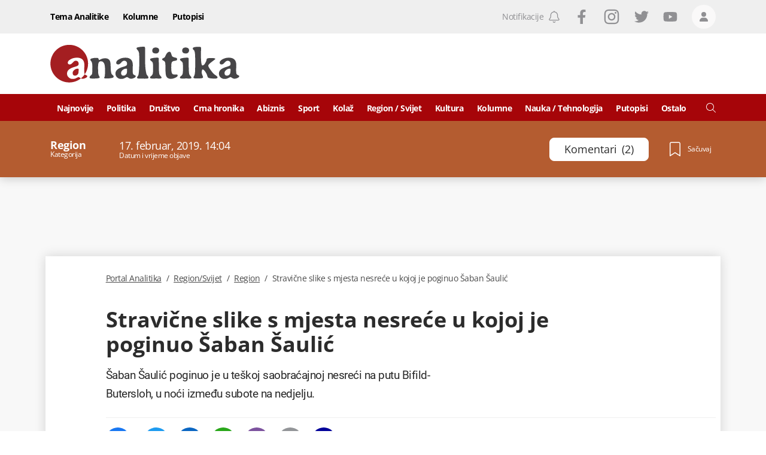

--- FILE ---
content_type: text/html; charset=utf-8
request_url: https://www.portalanalitika.me/clanak/326387--stravicne-slike-s-mjesta-nesrece-u-kojoj-je-poginuo-saban-saulic
body_size: 58127
content:
<!DOCTYPE html><html lang="sr-Latn-ME"><head>
  <meta charset="utf-8">
  <title>Stravične slike s mjesta nesreće u kojoj je poginuo Šaban Šaulić</title>
  <meta name="description" content="Šaban Šaulić poginuo je u teškoj saobraćajnoj nesreći na putu Bifild-Butersloh, u noći između subote na nedjelju.">
  <base href="/">

  <meta name="apple-itunes-app" content="app-id=1488383636">
  <meta name="google-play-app" content="app-id=me.portalanalitika">
  <meta name="viewport" content="width=device-width, initial-scale=1">
  <meta http-equiv="Refresh" content="3600">

  
  <meta property="og:site_name" content="Portal Analitika">
  
  
  <meta property="og:url" content="https://www.portalanalitika.me/clanak/326387--stravicne-slike-s-mjesta-nesrece-u-kojoj-je-poginuo-saban-saulic">
  <meta property="og:image" content="https://media.portalanalitika.me/media/2019/02/17/5c695ca1-d224-4d6f-978c-38af0a0a0a64-automobil-nesreca-1-i_1118x745.jpg?cacheControl=1550412465">
  <meta property="og:image:alt" content="Stravične slike s mjesta nesreće u kojoj je poginuo Šaban Šaulić">
  <meta property="og:image:width" content="1200">
  <meta property="og:image:height" content="630">
  <meta property="fb:app_id" content="634521450451911">
		<meta name="facebook-domain-verification" content="44kzbzek2la9ryrvzooo7ldpeof006">

  
  
  
  <meta name="twitter:image" content="https://media.portalanalitika.me/media/2019/02/17/5c695ca1-d224-4d6f-978c-38af0a0a0a64-automobil-nesreca-1-i_1118x745.jpg?cacheControl=1550412465">

  <meta name="mobile-web-app-capable" content="yes">

  <link rel="apple-touch-icon" sizes="180x180" href="/assets/img/favicons/apple-touch-icon.png">
  <link rel="icon" type="image/png" sizes="32x32" href="/assets/img/favicons/favicon-32x32.png">
  <link rel="icon" type="image/png" sizes="16x16" href="/assets/img/favicons/favicon-16x16.png">
  <link rel="mask-icon" href="/assets/img/favicons/safari-pinned-tab.svg" color="#a60509">
  <link rel="shortcut icon" href="/assets/img/favicons/favicon.ico">
  <meta name="msapplication-TileColor" content="#a60509">
  <meta name="msapplication-config" content="/assets/img/favicons/browserconfig.xml">
  <meta name="theme-color" content="#a60509">

  <meta name="smartbanner:title" content="Portal Analitika">
  <meta name="smartbanner:author" content="Portal Press d.o.o.">
  <meta name="smartbanner:price" content="FREE">
  <meta name="smartbanner:price-suffix-apple" content="- Dostupno na usluzi App Store">
  <meta name="smartbanner:price-suffix-google" content=" - Dostupno na usluzi Google Play">
  <meta name="smartbanner:icon-apple" content="/assets/img/favicons/apple-touch-icon.png">
  <meta name="smartbanner:icon-google" content="/assets/img/favicons/apple-touch-icon.png">
  <meta name="smartbanner:button" content="OTVORI">
  <meta name="smartbanner:button-url-apple" content="https://apps.apple.com/us/app/portal-analitika/id1488383636?ls=1">
  <meta name="smartbanner:button-url-google" content="https://play.google.com/store/apps/details?id=me.portalanalitika">
  <meta name="smartbanner:enabled-platforms" content="android,ios">
  <meta name="smartbanner:close-label" content="Close">
  <meta name="smartbanner:disable-positioning" content="true">

  <style>
    .svg-inline--fa {
      display: inline-block;
      font-size: inherit;
      width: inherit;
      height: inherit;
      overflow: visible;
      vertical-align: -0.125em;
    }
  </style>

  <link rel="preload" href="/assets/fonts/OpenSans-Light.woff2" as="font" type="font/woff2" crossorigin="">
  <link rel="preload" href="/assets/fonts/OpenSans-LightItalic.woff2" as="font" type="font/woff2" crossorigin="">
  <link rel="preload" href="/assets/fonts/OpenSans-Regular.woff2" as="font" type="font/woff2" crossorigin="">
  <link rel="preload" href="/assets/fonts/OpenSans-Italic.woff2" as="font" type="font/woff2" crossorigin="">
  <link rel="preload" href="/assets/fonts/OpenSans-Medium.woff2" as="font" type="font/woff2" crossorigin="">
  <link rel="preload" href="/assets/fonts/OpenSans-MediumItalic.woff2" as="font" type="font/woff2" crossorigin="">
  <link rel="preload" href="/assets/fonts/OpenSans-SemiBold.woff2" as="font" type="font/woff2" crossorigin="">
  <link rel="preload" href="/assets/fonts/OpenSans-Bold.woff2" as="font" type="font/woff2" crossorigin="">
  <link rel="preload" href="/assets/fonts/OpenSans-ExtraBold.woff2" as="font" type="font/woff2" crossorigin="">
  <link rel="preload" href="/assets/fonts/Roboto-Light.woff2" as="font" type="font/woff2" crossorigin="">
  <link rel="preload" href="/assets/fonts/Roboto-LightItalic.woff2" as="font" type="font/woff2" crossorigin="">
  <link rel="preload" href="/assets/fonts/Roboto-Regular.woff2" as="font" type="font/woff2" crossorigin="">
  <link rel="preload" href="/assets/fonts/Roboto-Italic.woff2" as="font" type="font/woff2" crossorigin="">
  <link rel="preload" href="/assets/fonts/Roboto-Bold.woff2" as="font" type="font/woff2" crossorigin="">

  <link rel="preconnect" href="https://media.portalanalitika.me">

  <link rel="alternate" id="rss-feed-link" type="application/rss+xml" href="https://rss.portalanalitika.me">

  <link rel="manifest" href="manifest.webmanifest">
  <meta name="theme-color" content="#a60509">
  <script type="text/javascript">
    var keyValues = keyValues || {};
  </script>

  <script>
    (function(w,d,s,l,i){w[l]=w[l]||[];w[l].push({'gtm.start':
      new Date().getTime(),event:'gtm.js'});var f=d.getElementsByTagName(s)[0],
      j=d.createElement(s),dl=l!='dataLayer'?'&l='+l:'';j.async=true;j.src=
      'https://www.googletagmanager.com/gtm.js?id='+i+dl;f.parentNode.insertBefore(j,f);
      })(window,document,'script','dataLayer','GTM-5XGNN4X');
  </script>
  <script>
    window.dataLayer = window.dataLayer || [];
  </script>

  <script>
    !function(f,b,e,v,n,t,s)
    {if(f.fbq)return;n=f.fbq=function(){n.callMethod?
    n.callMethod.apply(n,arguments):n.queue.push(arguments)};
    if(!f._fbq)f._fbq=n;n.push=n;n.loaded=!0;n.version='2.0';
    n.queue=[];t=b.createElement(e);t.async=!0;
    t.src=v;s=b.getElementsByTagName(e)[0];
    s.parentNode.insertBefore(t,s)}(window,document,'script',
    'https://connect.facebook.net/en_US/fbevents.js');
     fbq('init', '938826776952932');
    fbq('track', 'PageView');
  </script>

<style>*,:after,:before{box-sizing:border-box;border:0 solid}:after,:before{--tw-content:""}html{line-height:1.5;-webkit-text-size-adjust:100%;tab-size:4;font-family:Open Sans,sans-serif;font-feature-settings:normal}body{margin:0;line-height:inherit}*,:after,:before{--tw-border-spacing-x:0;--tw-border-spacing-y:0;--tw-translate-x:0;--tw-translate-y:0;--tw-rotate:0;--tw-skew-x:0;--tw-skew-y:0;--tw-scale-x:1;--tw-scale-y:1;--tw-pan-x: ;--tw-pan-y: ;--tw-pinch-zoom: ;--tw-scroll-snap-strictness:proximity;--tw-ordinal: ;--tw-slashed-zero: ;--tw-numeric-figure: ;--tw-numeric-spacing: ;--tw-numeric-fraction: ;--tw-ring-inset: ;--tw-ring-offset-width:0px;--tw-ring-offset-color:#fff;--tw-ring-color:#37528c80;--tw-ring-offset-shadow:0 0 #0000;--tw-ring-shadow:0 0 #0000;--tw-shadow:0 0 #0000;--tw-shadow-colored:0 0 #0000;--tw-blur: ;--tw-brightness: ;--tw-contrast: ;--tw-grayscale: ;--tw-hue-rotate: ;--tw-invert: ;--tw-saturate: ;--tw-sepia: ;--tw-drop-shadow: ;--tw-backdrop-blur: ;--tw-backdrop-brightness: ;--tw-backdrop-contrast: ;--tw-backdrop-grayscale: ;--tw-backdrop-hue-rotate: ;--tw-backdrop-invert: ;--tw-backdrop-opacity: ;--tw-backdrop-saturate: ;--tw-backdrop-sepia: }.lining-nums{--tw-numeric-figure:lining-nums;font-feature-settings:var(--tw-ordinal) var(--tw-slashed-zero) var(--tw-numeric-figure) var(--tw-numeric-spacing) var(--tw-numeric-fraction);font-variant-numeric:var(--tw-ordinal) var(--tw-slashed-zero) var(--tw-numeric-figure) var(--tw-numeric-spacing) var(--tw-numeric-fraction)}.antialiased{-webkit-font-smoothing:antialiased;-moz-osx-font-smoothing:grayscale}:root{--swiper-theme-color:#007aff}:root{--swiper-navigation-size:44px}:root{--swiper-theme-color:#007aff}:root{--swiper-navigation-size:44px}html{line-height:1;text-rendering:optimizeLegibility;letter-spacing:-.5px}.antialiased{-webkit-font-smoothing:antialiased;-moz-osx-font-smoothing:grayscale}@font-face{font-family:Open Sans;src:url(/assets/fonts/OpenSans-Bold.woff2) format("woff2"),url(/assets/fonts/OpenSans-Bold.woff) format("woff");font-weight:700;font-style:normal;font-display:optional}@font-face{font-family:Open Sans;src:url(/assets/fonts/OpenSans-Light.woff2) format("woff2"),url(/assets/fonts/OpenSans-Light.woff) format("woff");font-weight:300;font-style:normal;font-display:optional}@font-face{font-family:Open Sans;src:url(/assets/fonts/OpenSans-LightItalic.woff2) format("woff2"),url(/assets/fonts/OpenSans-LightItalic.woff) format("woff");font-weight:300;font-style:italic;font-display:optional}@font-face{font-family:Open Sans;src:url(/assets/fonts/OpenSans-ExtraBold.woff2) format("woff2"),url(/assets/fonts/OpenSans-ExtraBold.woff) format("woff");font-weight:800;font-style:normal;font-display:optional}@font-face{font-family:Open Sans;src:url(/assets/fonts/OpenSans-Italic.woff2) format("woff2"),url(/assets/fonts/OpenSans-Italic.woff) format("woff");font-weight:400;font-style:italic;font-display:optional}@font-face{font-family:Open Sans;src:url(/assets/fonts/OpenSans-Medium.woff2) format("woff2"),url(/assets/fonts/OpenSans-Medium.woff) format("woff");font-weight:500;font-style:normal;font-display:optional}@font-face{font-family:Open Sans;src:url(/assets/fonts/OpenSans-SemiBold.woff2) format("woff2"),url(/assets/fonts/OpenSans-SemiBold.woff) format("woff");font-weight:600;font-style:normal;font-display:optional}@font-face{font-family:Open Sans;src:url(/assets/fonts/OpenSans-Regular.woff2) format("woff2"),url(/assets/fonts/OpenSans-Regular.woff) format("woff");font-weight:400;font-style:normal;font-display:optional}@font-face{font-family:Open Sans;src:url(/assets/fonts/OpenSans-MediumItalic.woff2) format("woff2"),url(/assets/fonts/OpenSans-MediumItalic.woff) format("woff");font-weight:500;font-style:italic;font-display:optional}</style><style>*,:after,:before{box-sizing:border-box;border:0 solid}:after,:before{--tw-content:""}html{line-height:1.5;-webkit-text-size-adjust:100%;tab-size:4;font-family:Open Sans,sans-serif;font-feature-settings:normal}body{margin:0;line-height:inherit}h1,h3{font-size:inherit;font-weight:inherit}a{color:inherit;text-decoration:inherit}button{font-family:inherit;font-size:100%;font-weight:inherit;line-height:inherit;color:inherit;margin:0;padding:0}button{text-transform:none}button{-webkit-appearance:button;background-color:initial;background-image:none}h1,h3,p{margin:0}ul{list-style:none;margin:0;padding:0}button{cursor:pointer}img,svg{display:block;vertical-align:middle}img{max-width:100%;height:auto}*,:after,:before{--tw-border-spacing-x:0;--tw-border-spacing-y:0;--tw-translate-x:0;--tw-translate-y:0;--tw-rotate:0;--tw-skew-x:0;--tw-skew-y:0;--tw-scale-x:1;--tw-scale-y:1;--tw-pan-x: ;--tw-pan-y: ;--tw-pinch-zoom: ;--tw-scroll-snap-strictness:proximity;--tw-ordinal: ;--tw-slashed-zero: ;--tw-numeric-figure: ;--tw-numeric-spacing: ;--tw-numeric-fraction: ;--tw-ring-inset: ;--tw-ring-offset-width:0px;--tw-ring-offset-color:#fff;--tw-ring-color:#37528c80;--tw-ring-offset-shadow:0 0 #0000;--tw-ring-shadow:0 0 #0000;--tw-shadow:0 0 #0000;--tw-shadow-colored:0 0 #0000;--tw-blur: ;--tw-brightness: ;--tw-contrast: ;--tw-grayscale: ;--tw-hue-rotate: ;--tw-invert: ;--tw-saturate: ;--tw-sepia: ;--tw-drop-shadow: ;--tw-backdrop-blur: ;--tw-backdrop-brightness: ;--tw-backdrop-contrast: ;--tw-backdrop-grayscale: ;--tw-backdrop-hue-rotate: ;--tw-backdrop-invert: ;--tw-backdrop-opacity: ;--tw-backdrop-saturate: ;--tw-backdrop-sepia: }.container{width:100%;margin-right:auto;margin-left:auto;padding-right:1rem;padding-left:1rem}@media (min-width:360px){.container{max-width:360px}}@media (min-width:756px){.container{max-width:756px}}@media (min-width:960px){.container{max-width:960px}}@media (min-width:1128px){.container{max-width:1128px}}@media (min-width:1296px){.container{max-width:1296px}}.absolute{position:absolute}.relative{position:relative}.sticky{position:sticky}.inset-0{right:0;left:0}.inset-0{top:0;bottom:0}.bottom-0{bottom:0}.bottom-4{bottom:1rem}.left-0{left:0}.left-\[-150px\]{left:-150px}.left-\[100\%\]{left:100%}.right-0{right:0}.right-2{right:.5rem}.top-0{top:0}.top-3{top:.75rem}.top-40{top:10rem}.top-\[139px\]{top:139px}.top-\[56px\]{top:56px}.z-0{z-index:0}.z-10{z-index:10}.z-100{z-index:100}.z-1000{z-index:1000}.z-120{z-index:120}.z-20{z-index:20}.z-50{z-index:50}.z-900{z-index:900}.order-1{order:1}.order-2{order:2}.col-span-12{grid-column:span 12/span 12}.mx-0{margin-left:0;margin-right:0}.mx-\[-8px\]{margin-left:-8px;margin-right:-8px}.my-4{margin-top:1rem;margin-bottom:1rem}.mb-4{margin-bottom:1rem}.mb-6{margin-bottom:1.5rem}.mb-\[14px\]{margin-bottom:14px}.ml-0{margin-left:0}.ml-1\/24{margin-left:4.166666667%}.ml-2{margin-left:.5rem}.ml-6{margin-left:1.5rem}.mr-1{margin-right:.25rem}.mr-2{margin-right:.5rem}.mr-4{margin-right:1rem}.mr-6{margin-right:1.5rem}.mr-\[35px\]{margin-right:35px}.mr-\[3px\]{margin-right:3px}.mr-\[6px\]{margin-right:6px}.mt-14{margin-top:3.5rem}.mt-2{margin-top:.5rem}.mt-4{margin-top:1rem}.mt-6{margin-top:1.5rem}.mt-8{margin-top:2rem}.mt-\[14px\]{margin-top:14px}.block{display:block}.flex{display:flex}.grid{display:grid}.hidden{display:none}.aspect-\[3\/2\]{aspect-ratio:3/2}.h-10{height:2.5rem}.h-12{height:3rem}.h-14{height:3.5rem}.h-20{height:5rem}.h-4{height:1rem}.h-5{height:1.25rem}.h-6{height:1.5rem}.h-7{height:1.75rem}.h-\[344px\]{height:344px}.h-\[38px\]{height:38px}.h-full{height:100%}.min-h-21{min-height:5.25rem}.min-h-6{min-height:1.5rem}.w-10{width:2.5rem}.w-12\/24{width:50%}.w-2{width:.5rem}.w-20\/24{width:83.33333334%}.w-22\/24{width:91.66666667%}.w-4{width:1rem}.w-4\/24{width:16.66666667%}.w-5{width:1.25rem}.w-6{width:1.5rem}.w-7{width:1.75rem}.w-7\/24{width:29.16666667%}.w-\[237px\]{width:237px}.w-auto{width:auto}.w-full{width:100%}.w-half{width:50%}.max-w-50{max-width:12.5rem}.max-w-full{max-width:100%}.flex-1{flex:1 1 0%}.grid-cols-12{grid-template-columns:repeat(12,minmax(0,1fr))}.flex-row{flex-direction:row}.flex-col{flex-direction:column}.flex-col-reverse{flex-direction:column-reverse}.flex-wrap{flex-wrap:wrap}.items-start{align-items:flex-start}.items-end{align-items:flex-end}.items-center{align-items:center}.justify-start{justify-content:flex-start}.justify-end{justify-content:flex-end}.justify-center{justify-content:center}.justify-between{justify-content:space-between}.gap-4{gap:1rem}.gap-\[14px\]{gap:14px}.gap-x-4{column-gap:1rem}.gap-y-6{row-gap:1.5rem}.overflow-hidden{overflow:hidden}.break-words{overflow-wrap:break-word}.rounded{border-radius:4px}.rounded-1{border-radius:.25rem}.rounded-2{border-radius:.5rem}.rounded-\[18px\]{border-radius:18px}.rounded-full{border-radius:9999px}.border{border-width:1px}.border-b{border-bottom-width:1px}.border-b-4{border-bottom-width:4px}.border-t{border-top-width:1px}.border-blue-100{--tw-border-opacity:1;border-color:rgb(104 130 158/var(--tw-border-opacity))}.border-gray-light-800{--tw-border-opacity:1;border-color:rgb(239 239 239/var(--tw-border-opacity))}.border-white{--tw-border-opacity:1;border-color:rgb(255 255 255/var(--tw-border-opacity))}.border-t-gray-light-800{--tw-border-opacity:1;border-top-color:rgb(239 239 239/var(--tw-border-opacity))}.bg-blue-100{--tw-bg-opacity:1;background-color:rgb(104 130 158/var(--tw-bg-opacity))}.bg-gray-dark-200{--tw-bg-opacity:1;background-color:rgb(144 144 147/var(--tw-bg-opacity))}.bg-gray-light-100{--tw-bg-opacity:1;background-color:rgb(248 248 248/var(--tw-bg-opacity))}.bg-gray-light-700{--tw-bg-opacity:1;background-color:rgb(250 249 249/var(--tw-bg-opacity))}.bg-gray-light-800{--tw-bg-opacity:1;background-color:rgb(239 239 239/var(--tw-bg-opacity))}.bg-red-100{--tw-bg-opacity:1;background-color:rgb(249 80 80/var(--tw-bg-opacity))}.bg-red-700{--tw-bg-opacity:1;background-color:rgb(166 5 9/var(--tw-bg-opacity))}.bg-white{--tw-bg-opacity:1;background-color:rgb(255 255 255/var(--tw-bg-opacity))}.object-cover{object-fit:cover}.object-center{object-position:center}.p-0{padding:0}.px-0{padding-left:0;padding-right:0}.px-2{padding-left:.5rem;padding-right:.5rem}.px-3{padding-left:.75rem;padding-right:.75rem}.px-4{padding-left:1rem;padding-right:1rem}.py-4{padding-top:1rem;padding-bottom:1rem}.py-\[10px\]{padding-top:10px;padding-bottom:10px}.pb-1{padding-bottom:.25rem}.pb-12{padding-bottom:3rem}.pb-2{padding-bottom:.5rem}.pb-4{padding-bottom:1rem}.pb-6{padding-bottom:1.5rem}.pb-8{padding-bottom:2rem}.pb-\[14px\]{padding-bottom:14px}.pl-1{padding-left:.25rem}.pl-2{padding-left:.5rem}.pr-2{padding-right:.5rem}.pr-\[10px\]{padding-right:10px}.pt-1{padding-top:.25rem}.pt-10{padding-top:2.5rem}.pt-2{padding-top:.5rem}.pt-4{padding-top:1rem}.pt-5{padding-top:1.25rem}.pt-6{padding-top:1.5rem}.pt-8{padding-top:2rem}.text-left{text-align:left}.text-center{text-align:center}.font-roboto{font-family:Roboto,sans-serif}.font-sans{font-family:Open Sans,sans-serif}.text-0{font-size:0}.text-12{font-size:.75rem}.text-14{font-size:.875rem}.text-16{font-size:1rem}.text-22{font-size:1.375rem}.text-\[17\.5px\]{font-size:17.5px}.text-\[19\.25px\]{font-size:19.25px}.text-\[23px\]{font-size:23px}.text-\[26\.25px\]{font-size:26.25px}.font-300{font-weight:300}.font-400{font-weight:400}.font-500{font-weight:500}.font-600{font-weight:600}.font-700{font-weight:700}.uppercase{text-transform:uppercase}.lining-nums{--tw-numeric-figure:lining-nums;font-feature-settings:var(--tw-ordinal) var(--tw-slashed-zero) var(--tw-numeric-figure) var(--tw-numeric-spacing) var(--tw-numeric-fraction);font-variant-numeric:var(--tw-ordinal) var(--tw-slashed-zero) var(--tw-numeric-figure) var(--tw-numeric-spacing) var(--tw-numeric-fraction)}.leading-100{line-height:1}.leading-111{line-height:1.11}.leading-120{line-height:1.2}.leading-125{line-height:1.25}.leading-133{line-height:1.33}.leading-137{line-height:1.37}.leading-144{line-height:1.44}.leading-150{line-height:1.5}.leading-164{line-height:1.64}.leading-\[0\.75\]{line-height:.75}.tracking-\[-0\.5px\]{letter-spacing:-.5px}.text-\[\#4a4a4a\]{--tw-text-opacity:1;color:rgb(74 74 74/var(--tw-text-opacity))}.text-blue-100{--tw-text-opacity:1;color:rgb(104 130 158/var(--tw-text-opacity))}.text-gray-dark-200{--tw-text-opacity:1;color:rgb(144 144 147/var(--tw-text-opacity))}.text-gray-dark-500{--tw-text-opacity:1;color:rgb(44 44 44/var(--tw-text-opacity))}.text-gray-dark-600{--tw-text-opacity:1;color:rgb(40 40 40/var(--tw-text-opacity))}.text-white{--tw-text-opacity:1;color:rgb(255 255 255/var(--tw-text-opacity))}.underline{text-decoration-line:underline}.no-underline{text-decoration-line:none}.decoration-0{text-decoration-thickness:0}.antialiased{-webkit-font-smoothing:antialiased;-moz-osx-font-smoothing:grayscale}.shadow-\[0_2px_16px_0_rgba\(0\,0\,0\,0\.2\)\]{--tw-shadow:0 2px 16px 0 #0003;--tw-shadow-colored:0 2px 16px 0 var(--tw-shadow-color)}.shadow-\[0_2px_16px_0_rgba\(0\,0\,0\,0\.2\)\]{box-shadow:var(--tw-ring-offset-shadow,0 0 #0000),var(--tw-ring-shadow,0 0 #0000),var(--tw-shadow)}.transition-\[color\]{transition-property:color;transition-timing-function:cubic-bezier(.4,0,.2,1);transition-duration:.15s}.transition-colors{transition-property:color,background-color,border-color,outline-color,text-decoration-color,fill,stroke;transition-timing-function:cubic-bezier(.4,0,.2,1);transition-duration:.15s}.duration-300{transition-duration:.3s}.ease-in-out{transition-timing-function:cubic-bezier(.4,0,.2,1)}.ease-linear{transition-timing-function:linear}.ui-menu__item-link{display:flex;height:100%;align-items:center;justify-content:center;padding-top:2px;font-size:.875rem}.ui-mega-menu__link,.ui-menu__item-link{width:100%;font-weight:700;--tw-text-opacity:1;color:rgb(255 255 255/var(--tw-text-opacity))}.ui-mega-menu__link{margin-bottom:1rem;display:block;border-bottom-width:1px;border-color:#ffffff80;padding-bottom:.25rem;font-size:1rem;line-height:1}.ui-mega-menu__link:hover{text-decoration-line:underline}.ui-mega-menu-level-0--link{font-size:14px;font-weight:700;line-height:1.37;--tw-text-opacity:1;color:rgb(255 255 255/var(--tw-text-opacity))}.ui-mega-menu-level-0--link:hover{text-decoration-line:underline}.ui-mega-menu__title{padding-right:1rem;font-size:1.625rem;font-weight:700;line-height:1.2;--tw-text-opacity:1;color:rgb(255 255 255/var(--tw-text-opacity))}.ui-mega-menu-level-1{margin-top:.5rem;display:inline-block;width:100%;padding-left:.5rem}.ui-mega-menu-level-1--link{font-size:.875rem;font-weight:300;line-height:1.15;--tw-text-opacity:1;color:rgb(255 255 255/var(--tw-text-opacity))}.ui-mega-menu-level-1--link:hover{text-decoration-line:underline}.footer-logo{margin-bottom:1.5rem;display:flex;flex-direction:row;align-items:center;justify-content:space-between;border-bottom-color:rgb(255 255 255/var(--tw-border-opacity));--tw-border-opacity:.4}@media (min-width:756px){.footer-logo{flex-direction:column;align-items:flex-start;justify-content:flex-start;border-style:none}}.footer-head{margin-bottom:1.5rem;display:flex;width:100%;flex-direction:column;align-items:center;justify-content:center}@media (min-width:756px){.footer-head{flex-direction:row;justify-content:space-between}}@media (min-width:960px){.footer-head{margin-bottom:0}}.footer-menu__item{display:flex;width:50%;flex:1 1 auto;flex-direction:column;align-items:flex-start;justify-content:flex-start;padding:.5rem}@media (min-width:756px){.footer-menu__item{width:25%}}@media (min-width:960px){.footer-menu__item{width:auto;flex:1 1 0%;flex-direction:row;align-items:center;justify-content:center;padding:3px}}.hover\:cursor-pointer:hover{cursor:pointer}.hover\:border-red-200:hover{--tw-border-opacity:1;border-color:rgb(231 62 62/var(--tw-border-opacity))}.hover\:bg-blue-100:hover{--tw-bg-opacity:1;background-color:rgb(104 130 158/var(--tw-bg-opacity))}.hover\:bg-gray-light-400:hover{--tw-bg-opacity:1;background-color:rgb(220 220 220/var(--tw-bg-opacity))}.hover\:bg-red-200:hover{--tw-bg-opacity:1;background-color:rgb(231 62 62/var(--tw-bg-opacity))}.hover\:text-red-200:hover{--tw-text-opacity:1;color:rgb(231 62 62/var(--tw-text-opacity))}.hover\:text-white:hover{--tw-text-opacity:1;color:rgb(255 255 255/var(--tw-text-opacity))}.hover\:underline:hover{text-decoration-line:underline}.focus\:outline-none:focus{outline:2px solid #0000;outline-offset:2px}.group:hover .group-hover\:underline{text-decoration-line:underline}@media (min-width:756px){.sm\:col-span-24{grid-column:span 24/span 24}.sm\:col-span-6{grid-column:span 6/span 6}.sm\:mx-0{margin-left:0;margin-right:0}.sm\:mb-4{margin-bottom:1rem}.sm\:mb-\[26px\]{margin-bottom:26px}.sm\:ml-14{margin-left:3.5rem}.sm\:mr-0{margin-right:0}.sm\:mr-3{margin-right:.75rem}.sm\:mt-6{margin-top:1.5rem}.sm\:flex{display:flex}.sm\:h-10{height:2.5rem}.sm\:w-10\/24{width:41.66666667%}.sm\:w-20\/24{width:83.33333334%}.sm\:w-6\/24{width:25%}.sm\:w-8\/24{width:33.33333334%}.sm\:w-\[200px\]{width:200px}.sm\:w-\[740px\]{width:740px}.sm\:grid-cols-24{grid-template-columns:repeat(24,minmax(0,1fr))}.sm\:flex-row{flex-direction:row}.sm\:items-center{align-items:center}.sm\:border-none{border-style:none}.sm\:px-6{padding-left:1.5rem;padding-right:1.5rem}.sm\:pb-8{padding-bottom:2rem}.sm\:pt-0{padding-top:0}.sm\:pt-14{padding-top:3.5rem}.sm\:text-20{font-size:1.25rem}.sm\:text-36{font-size:2.25rem}.sm\:text-\[17\.5px\]{font-size:17.5px}.sm\:leading-111{line-height:1.11}.sm\:leading-115{line-height:1.15}.sm\:tracking-normal{letter-spacing:0}}@media (min-width:960px){.md\:top-\[45px\]{top:45px}.md\:order-1{order:1}.md\:order-2{order:2}.md\:col-span-16{grid-column:span 16/span 16}.md\:col-span-4{grid-column:span 4/span 4}.md\:col-span-6{grid-column:span 6/span 6}.md\:col-start-2{grid-column-start:2}.md\:row-span-2{grid-row:span 2/span 2}.md\:mb-0{margin-bottom:0}.md\:mb-\[19px\]{margin-bottom:19px}.md\:ml-1\/24{margin-left:4.166666667%}.md\:ml-2\/24{margin-left:8.333333333%}.md\:ml-3\/24{margin-left:12.5%}.md\:mt-0{margin-top:0}.md\:mt-6{margin-top:1.5rem}.md\:mt-\[18px\]{margin-top:18px}.md\:block{display:block}.md\:flex{display:flex}.md\:hidden{display:none}.md\:h-16{height:4rem}.md\:h-\[94px\]{height:94px}.md\:min-h-\[100px\]{min-height:100px}.md\:min-h-\[90px\]{min-height:90px}.md\:w-21\/24{width:87.50000001%}.md\:w-3\/24{width:12.5%}.md\:w-4\/24{width:16.66666667%}.md\:w-5\/24{width:20.83333334%}.md\:w-\[150px\]{width:150px}.md\:w-\[316px\]{width:316px}.md\:w-\[728px\]{width:728px}.md\:w-\[944px\]{width:944px}.md\:space-x-4>:not([hidden])~:not([hidden]){--tw-space-x-reverse:0;margin-right:calc(1rem*var(--tw-space-x-reverse));margin-left:calc(1rem*(1 - var(--tw-space-x-reverse)))}.md\:bg-gray-light-100{--tw-bg-opacity:1;background-color:rgb(248 248 248/var(--tw-bg-opacity))}.md\:bg-gray-light-800{--tw-bg-opacity:1;background-color:rgb(239 239 239/var(--tw-bg-opacity))}.md\:pb-7{padding-bottom:1.75rem}.md\:pl-1\/24{padding-left:4.166666667%}.md\:pr-2{padding-right:.5rem}.md\:pt-16{padding-top:4rem}.md\:text-center{text-align:center}.md\:text-14{font-size:.875rem}.md\:font-500{font-weight:500}.md\:shadow-\[0_0_18px_0_rgba\(0\,0\,0\,0\.15\)\]{--tw-shadow:0 0 18px 0 #00000026;--tw-shadow-colored:0 0 18px 0 var(--tw-shadow-color);box-shadow:var(--tw-ring-offset-shadow,0 0 #0000),var(--tw-ring-shadow,0 0 #0000),var(--tw-shadow)}}@media (min-width:1128px){.lg\:col-span-15{grid-column:span 15/span 15}.lg\:col-span-3{grid-column:span 3/span 3}.lg\:col-span-6{grid-column:span 6/span 6}.lg\:col-start-3{grid-column-start:3}.lg\:ml-2\/24{margin-left:8.333333333%}.lg\:ml-3\/24{margin-left:12.5%}.lg\:block{display:block}.lg\:w-1\/24{width:4.166666667%}.lg\:w-18\/24{width:75.00000001%}.lg\:w-22\/24{width:91.66666667%}.lg\:w-3\/24{width:12.5%}.lg\:w-\[1118px\]{width:1118px}.lg\:justify-center{justify-content:center}.lg\:pl-2\/24{padding-left:8.333333333%}}@media (min-width:1296px){.xl\:pl-3\/24{padding-left:12.5%}}:root{--swiper-theme-color:#007aff}:root{--swiper-navigation-size:44px}:root{--swiper-theme-color:#007aff}:root{--swiper-navigation-size:44px}html{line-height:1;text-rendering:optimizeLegibility;letter-spacing:-.5px}.font-sans{letter-spacing:-.5px}.antialiased{-webkit-font-smoothing:antialiased;-moz-osx-font-smoothing:grayscale}.font-sans{letter-spacing:-.5px}svg{width:inherit!important;height:inherit!important}.container{padding-right:8px!important;padding-left:8px!important}@font-face{font-family:Open Sans;src:url(/assets/fonts/OpenSans-Bold.woff2) format("woff2"),url(/assets/fonts/OpenSans-Bold.woff) format("woff");font-weight:700;font-style:normal;font-display:optional}@font-face{font-family:Open Sans;src:url(/assets/fonts/OpenSans-Light.woff2) format("woff2"),url(/assets/fonts/OpenSans-Light.woff) format("woff");font-weight:300;font-style:normal;font-display:optional}@font-face{font-family:Open Sans;src:url(/assets/fonts/OpenSans-LightItalic.woff2) format("woff2"),url(/assets/fonts/OpenSans-LightItalic.woff) format("woff");font-weight:300;font-style:italic;font-display:optional}@font-face{font-family:Open Sans;src:url(/assets/fonts/OpenSans-ExtraBold.woff2) format("woff2"),url(/assets/fonts/OpenSans-ExtraBold.woff) format("woff");font-weight:800;font-style:normal;font-display:optional}@font-face{font-family:Open Sans;src:url(/assets/fonts/OpenSans-Italic.woff2) format("woff2"),url(/assets/fonts/OpenSans-Italic.woff) format("woff");font-weight:400;font-style:italic;font-display:optional}@font-face{font-family:Open Sans;src:url(/assets/fonts/OpenSans-Medium.woff2) format("woff2"),url(/assets/fonts/OpenSans-Medium.woff) format("woff");font-weight:500;font-style:normal;font-display:optional}@font-face{font-family:Open Sans;src:url(/assets/fonts/OpenSans-SemiBold.woff2) format("woff2"),url(/assets/fonts/OpenSans-SemiBold.woff) format("woff");font-weight:600;font-style:normal;font-display:optional}@font-face{font-family:Open Sans;src:url(/assets/fonts/OpenSans-Regular.woff2) format("woff2"),url(/assets/fonts/OpenSans-Regular.woff) format("woff");font-weight:400;font-style:normal;font-display:optional}@font-face{font-family:Open Sans;src:url(/assets/fonts/OpenSans-MediumItalic.woff2) format("woff2"),url(/assets/fonts/OpenSans-MediumItalic.woff) format("woff");font-weight:500;font-style:italic;font-display:optional}@font-face{font-family:Roboto;src:url(/assets/fonts/Roboto-Italic.woff2) format("woff2"),url(/assets/fonts/Roboto-Italic.woff) format("woff");font-weight:400;font-style:italic;font-display:optional}@font-face{font-family:Roboto;src:url(/assets/fonts/Roboto-Bold.woff2) format("woff2"),url(/assets/fonts/Roboto-Bold.woff) format("woff");font-weight:700;font-style:normal;font-display:optional}@font-face{font-family:Roboto;src:url(/assets/fonts/Roboto-LightItalic.woff2) format("woff2"),url(/assets/fonts/Roboto-LightItalic.woff) format("woff");font-weight:300;font-style:italic;font-display:optional}@font-face{font-family:Roboto;src:url(/assets/fonts/Roboto-Light.woff2) format("woff2"),url(/assets/fonts/Roboto-Light.woff) format("woff");font-weight:300;font-style:normal;font-display:optional}@font-face{font-family:Roboto;src:url(/assets/fonts/Roboto-Regular.woff2) format("woff2"),url(/assets/fonts/Roboto-Regular.woff) format("woff");font-weight:400;font-style:normal;font-display:optional}</style><link rel="stylesheet" href="styles.9388c3d6df7dd119.css" media="print" onload="this.media='all'"><noscript><link rel="stylesheet" href="styles.9388c3d6df7dd119.css"></noscript><script type="application/ld+json" id="logo">{"@context":"https://schema.org","@type":"Organization","url":"https://www.portalanalitika.me/assets/img/logos/logo-base.png"}</script><style ng-transition="portalanalitika-website">.logo-main{width:79px;height:40px}@media all and (min-width: 768px){.logo-main{width:112px;height:40px}}
</style><style ng-transition="portalanalitika-website">@media (max-width: 960px){.footer-menu__item[_ngcontent-sc80]{background-color:transparent!important}}@media (min-width: 960px){.ui-footer-link[_ngcontent-sc80]{color:#fff!important}}</style><script type="text/javascript" async="" src="//platform.instagram.com/en_US/embeds.js"></script><style ng-transition="portalanalitika-website">.banner-dimensions[_ngcontent-sc186]{width:calc((100% - 960px)/2);height:600px}@media screen and (min-width: 1128px){.banner-dimensions[_ngcontent-sc186]{width:calc((100% - 1128px)/2)}}@media screen and (min-width: 1296px){.banner-dimensions[_ngcontent-sc186]{width:calc((100% - 1296px)/2)}}</style><style ng-transition="portalanalitika-website">.banner-dimensions[_ngcontent-sc84]{width:calc((100% - 960px)/2);height:600px}@media screen and (min-width: 1128px){.banner-dimensions[_ngcontent-sc84]{width:calc((100% - 1128px)/2)}}@media screen and (min-width: 1296px){.banner-dimensions[_ngcontent-sc84]{width:calc((100% - 1296px)/2)}}</style><style ng-transition="portalanalitika-website">.banner-dimensions[_ngcontent-sc83]{width:calc((100% - 960px)/2);height:600px}@media screen and (min-width: 1128px){.banner-dimensions[_ngcontent-sc83]{width:calc((100% - 1128px)/2)}}@media screen and (min-width: 1296px){.banner-dimensions[_ngcontent-sc83]{width:calc((100% - 1296px)/2)}}</style><style ng-transition="portalanalitika-website">.btn-sh[_ngcontent-sc198]{display:flex;width:40px;height:40px;border-radius:9999px;color:#fff;line-height:1;align-items:center;justify-content:center;margin-right:8px;flex-shrink:0}.btn-sh[_ngcontent-sc198]:hover{cursor:pointer}.btn-sh__icon[_ngcontent-sc198]{height:24px}.btn-sh__facebook[_ngcontent-sc198]{background:rgb(24,119,242)}.btn-sh__facebook[_ngcontent-sc198]:hover{background:rgba(24,119,242,.9)}.btn-sh__twitter[_ngcontent-sc198]{background:rgb(29,155,240)}.btn-sh__twitter[_ngcontent-sc198]:hover{background:rgba(29,155,240,.9)}.btn-sh__linkedin[_ngcontent-sc198]{background:rgb(10,102,194)}.btn-sh__linkedin[_ngcontent-sc198]:hover{background:rgba(10,102,194,.9)}.btn-sh__whatsapp[_ngcontent-sc198]{background:rgb(41,167,26)}.btn-sh__whatsapp[_ngcontent-sc198]:hover{background:rgba(41,167,26,.9)}.btn-sh__viber[_ngcontent-sc198]{background:rgb(124,82,158)}.btn-sh__viber[_ngcontent-sc198]:hover{background:rgba(124,82,158,.9)}.btn-sh__mail[_ngcontent-sc198]{background:rgb(147,149,152)}.btn-sh__mail[_ngcontent-sc198]:hover{background:rgba(147,149,152,.9)}.btn-sh__link[_ngcontent-sc198]{background:rgb(0,0,153)}.btn-sh__link[_ngcontent-sc198]:hover{background:rgba(0,0,153,.9)}</style><style ng-transition="portalanalitika-website">.banner-dimensions[_ngcontent-sc188]{width:calc((100% - 960px)/2);height:600px}@media screen and (min-width: 1128px){.banner-dimensions[_ngcontent-sc188]{width:calc((100% - 1128px)/2)}}@media screen and (min-width: 1296px){.banner-dimensions[_ngcontent-sc188]{width:calc((100% - 1296px)/2)}}</style><style ng-transition="portalanalitika-website">ng-scrollbar[_ngcontent-sc203]{--scrollbar-size: 4px;--scrollbar-thumb-color: #858585;--scrollbar-thumb-hover-color: #5E5E5E;--scrollbar-border-radius: 4px;--scrollbar-padding: 8px;--scrollbar-thumb-transition: backgrounnd-color ease-out .3s}</style><style ng-transition="portalanalitika-website">.banner-dimensions[_ngcontent-sc189]{width:calc((100% - 960px)/2);height:600px}@media screen and (min-width: 1128px){.banner-dimensions[_ngcontent-sc189]{width:calc((100% - 1128px)/2)}}@media screen and (min-width: 1296px){.banner-dimensions[_ngcontent-sc189]{width:calc((100% - 1296px)/2)}}</style><style ng-transition="portalanalitika-website">@charset "UTF-8";.ui-article-body{font-weight:300;letter-spacing:-.5px}.ui-article-body ::selection{background-color:#5295fe;color:#fff}.ui-article-body p{position:relative;padding-left:0;margin-bottom:21px!important;font-size:18px;line-height:32px!important;color:#333;font-weight:400!important;text-align:left}.ui-article-body p:last-of-type{margin-bottom:24px!important}.ui-article-body p a{color:#4581de;text-decoration:none}.ui-article-body p a:hover,.ui-article-body p a:active{color:#4581de;text-decoration:underline}@media screen and (min-width: 1128px){.ui-article-body p,.ui-article-body h1,.ui-article-body h2,.ui-article-body h3,.ui-article-body h4,.ui-article-body h5,.ui-article-body h6{padding-left:54px}}.ui-article-body h1,.ui-article-body h2,.ui-article-body h3,.ui-article-body h4,.ui-article-body h5,.ui-article-body h6{margin:21px 0;display:block;font-family:Roboto,sans-serif!important}.ui-article-body h1,.ui-article-body h2{font-weight:700!important;font-size:28px!important;line-height:35px!important}@media screen and (min-width: 756px){.ui-article-body h1,.ui-article-body h2{font-size:30px!important}}.ui-article-body h3{font-weight:700!important;font-size:24px!important;line-height:31.5px!important}@media screen and (min-width: 756px){.ui-article-body h3{font-size:26px!important;line-height:35px!important}}.ui-article-body h4{font-weight:700!important;font-size:21px!important;line-height:24.5px!important}@media screen and (min-width: 756px){.ui-article-body h4{font-size:22.75px!important;line-height:31.5px!important}}.ui-article-body h5{font-weight:700!important;font-size:19.25px!important;line-height:24.5px!important}@media screen and (min-width: 756px){.ui-article-body h5{font-size:21px!important;line-height:28px!important}}.ui-article-body h6{font-weight:700!important;margin-bottom:8px!important;font-size:15.75px!important;line-height:21px!important}@media screen and (min-width: 756px){.ui-article-body h6{font-size:17.5px!important;line-height:24.5px!important}}.ui-article-body :is(h2,h3,h4,h5,h6) :is(p,span,li,strong){font-size:inherit!important}.ui-article-body hr{margin-bottom:24px}.ui-article-body ul{list-style-type:disc}.ui-article-body ol{list-style-type:decimal}.ui-article-body ul,.ui-article-body ol{margin-bottom:30px;padding-left:30px}@media screen and (min-width: 756px){.ui-article-body ul,.ui-article-body ol{padding-left:52px}}@media screen and (min-width: 960px){.ui-article-body ul,.ui-article-body ol{padding-left:60px}}@media screen and (min-width: 1128px){.ui-article-body ul,.ui-article-body ol{padding-left:68px}}@media screen and (min-width: 1296px){.ui-article-body ul,.ui-article-body ol{padding-left:126px}}.ui-article-body ul li,.ui-article-body ol li{font-size:18px;line-height:32px!important;margin-bottom:8px;color:#333;font-weight:400!important}.ui-article-body ul ul,.ui-article-body ul ol,.ui-article-body ol ul,.ui-article-body ol ol{width:100%}.ui-article-body iframe{margin:0 0 28px!important;display:block!important;max-width:100%}.ui-article-body .fr-embedly{height:auto!important}.ui-article-body .instagram-media{width:100%!important;max-width:550px!important;margin:0 auto 40px!important}@media screen and (min-width: 1128px){.ui-article-body .instagram-media{width:calc(100% - 54px)!important}}.ui-article-body .embed iframe{margin-left:0!important}.ui-article-body .embedly-card-hug{text-align:center}.ui-article-body .embedly-card-hug iframe{max-width:100%!important}.ui-article-body .fr-video{display:block;position:relative;text-align:center;padding-bottom:0!important}.ui-article-body .fr-video~br{display:none}.ui-article-body .fr-video iframe{width:100%;margin:21px 0}.ui-article-body img{display:block;min-width:100%!important;max-width:100%;margin:28px auto!important}@media screen and (min-width: 756px){.ui-article-body img{min-width:auto!important}}.ui-article-body .image-wrapper{position:relative;display:inline-block}.ui-article-body .image-wrapper .image-icon{content:"";background-image:url(https://s3.eu-central-1.amazonaws.com/web.repository/portalanalitika/zoom.png);background-repeat:no-repeat;background-size:cover;width:28px;height:28px;display:block;position:absolute;top:38px;right:10px;opacity:0;transition:opacity ease-in .35s}.ui-article-body .image-wrapper:hover{cursor:pointer}.ui-article-body .image-wrapper:hover .image-icon{opacity:1}.ui-article-body .image-wrapper img{min-width:100%!important}.ui-article-body .fr-img-caption{min-width:100%!important;max-width:100%!important;display:block}.ui-article-body .fr-img-caption img{min-width:100%!important;max-width:100%!important;margin-bottom:0!important}.ui-article-body .fr-img-caption .fr-inner{text-align:center}@media screen and (min-width: 756px){.ui-article-body .fr-img-caption{min-width:auto!important}.ui-article-body .fr-img-caption img{min-width:auto!important;width:auto!important}}.ui-article-body .fr-inner{font-size:14px;line-height:21px;padding:10px 0 0;color:#2c2c2c;position:relative;display:block;width:100%;text-align:center;font-style:italic;font-weight:300;margin:0 0 32px}.ui-article-body .fr-img-wrap{position:relative}.ui-article-body .fr-img-wrap img{margin-bottom:0!important}.ui-article-body blockquote{width:100%;padding:16px;position:relative;font-size:24px;line-height:30px;margin:40px 0 16px;font-family:Open Sans,sans-serif;font-style:italic;font-weight:700;background-color:#efefef;border-bottom:2px solid #bf0000;color:#fff}@media screen and (min-width: 756px){.ui-article-body blockquote{float:left;width:213px;margin:7px 16px 16px 40px}}@media screen and (min-width: 960px){.ui-article-body blockquote{width:225px;margin-left:41px}}@media screen and (min-width: 1128px){.ui-article-body blockquote{width:307px;margin-left:2px}}.ui-article-body blockquote:before{content:"";background-color:#ad181f;width:30px;height:30px;left:3px;top:-30px;transform:skew(-10deg);position:absolute}@media screen and (min-width: 756px){.ui-article-body blockquote:before{width:40px;height:40px;left:-35px;top:0}}@media screen and (min-width: 1128px){.ui-article-body blockquote:before{width:55px;height:55px;left:-50px;top:0}}.ui-article-body blockquote:after{content:'"';position:absolute;font-size:40px;font-family:Open Sans,sans-serif;font-style:italic;font-weight:700;margin:24px 10px 0 0;top:-45px;left:3px}@media screen and (min-width: 756px){.ui-article-body blockquote:after{left:-36px;top:-6px;font-size:60px}}@media screen and (min-width: 1128px){.ui-article-body blockquote:after{font-size:90px;top:8px;left:-58px;margin:24px 10px 0 0}}.ui-article-body blockquote p{margin:0!important;width:100%;max-width:100%;background-color:transparent;padding-left:0;font-family:Open Sans,sans-serif;font-style:italic;font-weight:700}.ui-article-body blockquote p:last-of-type{margin-bottom:0!important}.ui-article-body blockquote p,.ui-article-body blockquote span{color:#fff!important;font-size:18px!important;line-height:32px!important}.ui-article-body figure{margin:30px auto;position:relative;width:100%!important}.ui-article-body figure img{display:block;font-size:15.75px;line-height:26.25px;margin-bottom:16px}.ui-article-body .floatLeft{float:left;margin:0 16px 16px 0!important}.ui-article-body .floatNone{float:none}.ui-article-body .floatRight{float:right;margin:0 0 16px 16px!important}.ui-article-body .fr-class-highlighted{border-top-width:2px;border-bottom-width:2px;border-style:solid;border-left:none;border-right:none;display:inline-block;padding:12px;font-size:22px;line-height:28px;margin-left:0;margin-bottom:40px;text-align:center}@media screen and (min-width: 960px){.ui-article-body .fr-class-highlighted{padding:24px}}.ui-article-body .fr-p-highlighted{border-top-width:2px;border-bottom-width:2px;border-style:solid;border-left:none;border-right:none;display:flex;padding:12px;font-size:22px;line-height:28px;text-align:center!important;justify-content:center;margin:0 auto 40px;width:90%}@media screen and (min-width: 756px){.ui-article-body .fr-p-highlighted{padding:24px;width:80%}}@media screen and (min-width: 960px){.ui-article-body .fr-p-highlighted{width:70%;padding:24px 32px}}.ui-article-body p .fr-class-highlighted{margin-bottom:0}.ui-article-body p,.ui-article-body span,.ui-article-body li{font-family:Roboto,sans-serif!important;font-size:18px}.ui-article-body table{border-collapse:collapse;border:1px solid #dcdcdc;background-color:#fff;margin-bottom:30px;font-family:open-sans,sans-serif;table-layout:fixed}.ui-article-body table thead{color:#282828}.ui-article-body table td,.ui-article-body table th{border:1px solid #dcdcdc;padding:5px!important;font-size:14px;font-weight:300;line-height:normal}.ui-article-body table td p,.ui-article-body table td p:last-of-type,.ui-article-body table th p,.ui-article-body table th p:last-of-type{margin-bottom:0!important;padding-left:0!important;line-height:1.25!important}.ui-article-body table th{color:#282828;font-weight:500;padding:5px}.ui-article-body .embedly-card iframe{visibility:visible!important}.ui-article-body .ibb-image-element{padding-left:0;display:table;width:auto;margin:0 auto}@media screen and (min-width: 1128px){.ui-article-body .ibb-image-element{padding-left:54px}}.ui-article-body .ibb-image-element img{min-width:auto!important;max-height:800px!important}.ui-article-body p .ibb-image-element{padding-left:0}.ui-article-body p:has(> .image-wrapper){margin-bottom:0!important}.ui-article-body p:has(> .image-wrapper)+:is(h1,h2,h3,h4,h5,h6){margin-top:0!important}.cms-embed>iframe[src*=facebook]{width:100%!important}@media screen and (min-width: 1128px){.cms-embed>iframe[src*=facebook]{margin-left:54px!important;max-width:calc(100% - 54px)!important}.cms-embed>iframe[src*=vimeo]{margin-left:54px!important}}.ui-article__body--old .ui-live__feed-item,.ui-article__body--old .fr-class-highlighted{margin-left:0}.ui-article__body--old p,.ui-article__body--old .ui-article__tags{padding-left:0}.ui-article__body--old .instagram-media{margin-left:0!important;width:100%!important}.ui-article-ad{width:100%;margin-bottom:0!important}.ui-article-ad--big{max-width:970px;width:100%!important}.ui-article-ad--small{max-width:300px;width:100%!important}.ui-article-ad-is-sticky{position:sticky;top:150px}.img-full{height:100vh;display:flex;align-items:center;justify-content:center;background-color:#00000073;inset:0;z-index:200000;padding:16px}.img-full img{max-width:100%;max-height:90vh}.openFullScreen{overflow:hidden}.hero-img:hover{cursor:pointer}.hero-img:hover .ui-a__hero-image--action{opacity:1}.inner-articles-container{border-style:solid;border-color:currentColor!important;border-top-width:4px;border-bottom-width:4px;border-left:none;border-right:none;padding-top:24px;padding-bottom:24px;display:flex;justify-content:center;flex-direction:column;position:relative;margin:40px calc((100vw - 100%)/-2);gap:16px}@media screen and (min-width: 756px){.inner-articles-container{justify-content:space-between;margin:58px 58px 48px}}.inner-articles-container.has-one{justify-content:center}.inner-articles-container .injected-article{height:100%!important}.inner-articles-container .injected-article .article-c{max-width:100%!important}.inner-articles-container .injected-article .article__media-icon img,.inner-articles-container .injected-article .image-wrapper img{margin:0!important}.inner-articles-container .article-c,.inner-articles-container .injected-article{font-family:Open Sans,sans-serif;display:flex;flex-direction:row;max-width:360px;width:360px;margin:0 auto;padding-left:8px;padding-right:8px;position:relative;text-align:left}@media screen and (min-width: 756px){.inner-articles-container .article-c,.inner-articles-container .injected-article{width:100%;max-width:100%;padding-left:0;padding-right:0}}.inner-articles-container .article-c:hover .article-c--title,.inner-articles-container .injected-article:hover .article-c--title{text-decoration:underline}.inner-articles-container .article-c .article-c--img,.inner-articles-container .injected-article .article-c--img{height:79px;width:119px;display:flex;flex-grow:0;overflow:visible}@media screen and (min-width: 960px){.inner-articles-container .article-c .article-c--img,.inner-articles-container .injected-article .article-c--img{height:97px;width:146px}}.inner-articles-container .article-c .article-c--img .article--category,.inner-articles-container .article-c .article-c--img span,.inner-articles-container .injected-article .article-c--img .article--category,.inner-articles-container .injected-article .article-c--img span{display:none}.inner-articles-container .article-c .art-img-dir,.inner-articles-container .injected-article .art-img-dir{height:79px;width:119px}@media screen and (min-width: 960px){.inner-articles-container .article-c .art-img-dir,.inner-articles-container .injected-article .art-img-dir{height:97px;width:146px}}.inner-articles-container .article-c .art-img-dir img,.inner-articles-container .injected-article .art-img-dir img{height:79px;width:119px;border-radius:4px;margin:0!important}@media screen and (min-width: 756px){.inner-articles-container .article-c .art-img-dir img,.inner-articles-container .injected-article .art-img-dir img{border-radius:0}}@media screen and (min-width: 960px){.inner-articles-container .article-c .art-img-dir img,.inner-articles-container .injected-article .art-img-dir img{height:97px;width:146px}}.inner-articles-container .article-c .image-wrapper img,.inner-articles-container .injected-article .image-wrapper img{margin:0!important}.inner-articles-container .article-c div:nth-of-type(2),.inner-articles-container .injected-article div:nth-of-type(2){display:none}.inner-articles-container .article-c--title{font-family:Open Sans,sans-serif!important;color:#333;margin-top:0;padding-left:8px;font-size:18px!important;font-weight:700;line-height:22px}@media screen and (min-width: 960px){.inner-articles-container .article-c--title{font-size:22px!important;line-height:28px}}.inner-articles-container .article--link{position:absolute;inset:0;z-index:10}.inner-articles-container .article--link:focus{outline:none}.inner-articles-container .image-wrapper{position:absolute;top:0}.inner-articles-container .image-wrapper img{border-radius:4px}@media screen and (min-width: 756px){.inner-articles-container .image-wrapper img{border-radius:0}}.inner-articles-container .article__media-icon span{height:24px}.inner-articles-container .article__media-icon .image-wrapper{position:relative!important}.inner-articles-container .article__media-icon img{position:relative;display:inline-block}.inner-articles-container .comment-wrapp{display:none}.inner-articles-container .date{font-family:Open Sans,sans-serif!important;font-size:16px!important;padding-top:8px;display:block;color:#909093}.inner-articles-container:before{content:"Pro\10ditajte jo\161";position:absolute;top:-34px;left:0;font-size:18px;line-height:20px;background-color:currentColor;padding:5px 10px;font-weight:700}.inner-articles-container:after{content:"Pro\10ditajte jo\161";position:absolute;top:-34px;left:0;font-size:18px;line-height:20px;padding:5px 10px;color:#fff;font-weight:700}.inner-articles-container .article--category{padding-left:12px}@media screen and (min-width: 960px){.inner-articles-container{justify-content:space-between}.article-c .article-c--img,.injected-article .article-c--img,.article-c .art-img-dir,.injected-article .art-img-dir,.article-c .art-img-dir img,.injected-article .art-img-dir img{height:97px;width:146px}.article-c--title{font-size:22px!important;line-height:28px}}@media screen and (min-width: 1296px){.inner-articles-container{padding:24px 0;margin:58px 116px 48px}}.inner-articles-container .article-c:last-of-type{padding-bottom:0}.injected-article{height:100%!important}.injected-article:last-of-type .article-c{padding-bottom:0}.has-one .article-c{padding-bottom:0}.iframe-responsive,.iframe-ig-responsive{position:relative;overflow:hidden;display:block}.iframe-responsive iframe,.iframe-ig-responsive iframe{border:0;left:0;position:absolute;top:0;width:100%;margin-bottom:0!important}@media screen and (min-width: 756px){.iframe-responsive,.iframe-ig-responsive{height:0}}.instagram-media{position:relative!important}.iframely-embed,.twitter-tweet,.fb-post,.fb-page,.tiktok-embed{margin:0 auto 24px!important;max-width:100%!important}@media screen and (min-width: 1128px){.iframely-embed,.twitter-tweet,.fb-post,.fb-page,.tiktok-embed{margin-left:54px!important}}.iframely-embed iframe,.twitter-tweet iframe,.fb-post iframe,.fb-page iframe,.tiktok-embed iframe{margin-bottom:0!important}.iframely-embed .iframely-embed,.twitter-tweet .iframely-embed,.fb-post .iframely-embed,.fb-page .iframely-embed,.tiktok-embed .iframely-embed{margin-left:0!important}blockquote.twitter-tweet{background:white!important;border-radius:8px;border:1px solid rgb(204,214,221);width:auto;color:#14171a;font-size:19px;font-style:normal}blockquote.twitter-tweet p,blockquote.twitter-tweet a{color:#14171a!important;font-size:19px!important;font-style:normal}blockquote.twitter-tweet:before,blockquote.twitter-tweet:after{display:none}blockquote.instagram-media{background:white!important;border-radius:8px;border:1px solid rgb(204,214,221);width:auto;color:#14171a;font-size:19px;font-style:normal;display:block}blockquote.instagram-media:before,blockquote.instagram-media:after{display:none}blockquote.tiktok-embed{background:white!important;border-radius:8px;border:1px solid rgb(204,214,221);width:auto;color:#14171a;font-size:19px;font-style:normal;display:block;float:none}blockquote.tiktok-embed:before,blockquote.tiktok-embed:after{display:none}iframe+br{display:none}.iframely-youtube .yt-wrapper-element{position:relative;padding-bottom:56.25%;margin-bottom:28px}.iframely-youtube .yt-wrapper-element iframe[src*=youtube]{position:absolute;inset:0;width:100%;height:100%;border:none}.ratio-0\.5625 .iframely-player{max-width:400px!important;margin-left:0!important}@media screen and (min-width: 1128px){.ratio-0\.5625 .iframely-player{margin-left:54px!important}}div[class^=ratio-]{background-color:pink;outline:1px solid red}.fr-deletable.cms-embed>iframe[src*=youtube]{margin-left:54px!important;width:calc(100% - 54px);min-height:418px!important}.fr-deletable.cms-embed.yt-wrapper-element>iframe[src*=youtube]{margin-left:0!important;width:100%!important}@media screen and (min-width: 1128px){.fr-deletable.cms-embed.yt-wrapper-element>iframe[src*=youtube]{margin-left:54px!important;width:calc(100% - 54px)!important}}.pdf-embed{position:relative}.pdf-embed iframe{position:absolute;height:100%;width:100%;top:0;border:none}.fr-img-caption{margin-bottom:28px}.fr-img-caption .fr-inner,.fr-img-caption p{font-size:15px!important;text-align:center!important}.fr-img-caption img{margin-top:0!important}.fr-img-caption .fr-img-wrap{display:block}iframe[src*=vimeo]{position:absolute;inset:0;width:100%;height:100%;border:none;margin-left:0!important;margin-bottom:24px!important}@media screen and (min-width: 1128px){iframe[src*=vimeo]{margin-left:54px!important;width:calc(100% - 54px)!important}}.iframely-vimeo{position:relative}.iframely-vimeo iframe{margin-left:0!important;width:100%!important}.cms-embed.reader,.cms-embed.undefined{display:block}.cms-embed.reader .iframely-embed,.cms-embed.undefined .iframely-embed{height:auto;position:relative}.cms-embed.reader .iframely-responsive,.cms-embed.undefined .iframely-responsive{padding:0!important;height:auto}.cms-embed.reader iframe,.cms-embed.undefined iframe{position:relative}.cms-embed iframe{max-width:100%!important}.cms-embed iframe[src*="linkedin.com/embed/feed"]{margin-left:54px!important;width:calc(100% - 54px)}.padd-16-9{position:relative;padding-bottom:56.25%}.fr-img-caption~br{display:none}.fr-img-space-wrap2{display:none}.fr-img-caption{width:100%!important;margin-left:0!important;margin-right:0!important}.fr-img-wrap .fr-inner{margin-bottom:32px}.fr-img-wrap .fr-inner figure{margin-top:0!important}.ui-article-body-image-source{background-color:#2c2c2cb3;font-size:14px;line-height:17.5px;position:absolute;bottom:28px;color:#fff;left:0;padding:3px 12px;display:flex;align-content:center;width:auto;font-weight:700;font-family:Open Sans,sans-serif}.ui-body-table{overflow:auto;width:288px}@media screen and (min-width: 368px){.ui-body-table{width:344px}}@media screen and (min-width: 768px){.ui-body-table{width:100%}}.ui-body-table table p{word-break:keep-all}.fr-deletable.yt-shorts .iframely-embed{max-width:calc(56vh - 140px)!important;margin:0 auto!important}
</style><style ng-transition="portalanalitika-website">.banner-dimensions[_ngcontent-sc187]{width:calc((100% - 960px)/2);height:600px}@media screen and (min-width: 1128px){.banner-dimensions[_ngcontent-sc187]{width:calc((100% - 1128px)/2)}}@media screen and (min-width: 1296px){.banner-dimensions[_ngcontent-sc187]{width:calc((100% - 1296px)/2)}}</style><style ng-transition="portalanalitika-website">@media all and (max-width: 415px){div[id^=google_ads_iframe_][_ngcontent-sc60], iframe[id^=google_ads_iframe_][_ngcontent-sc60]{width:100%!important}.banner-x3[_ngcontent-sc60]   div[id^=div-gpt-ad-][_ngcontent-sc60]{min-width:100%;min-height:250px;background-color:#f6f6f6}}.banner-moduleH[_ngcontent-sc60]   .title--regular[_ngcontent-sc60], .banner-headerCenter[_ngcontent-sc60]   .title--regular[_ngcontent-sc60]{font-size:20px!important}.banner-moduleH[_ngcontent-sc60]   .data[_ngcontent-sc60], .banner-headerCenter[_ngcontent-sc60]   .data[_ngcontent-sc60]{flex-direction:row}.banner-moduleH[_ngcontent-sc60]   .data[_ngcontent-sc60]   span[_ngcontent-sc60], .banner-headerCenter[_ngcontent-sc60]   .data[_ngcontent-sc60]   span[_ngcontent-sc60]{margin-right:10px;font-size:16px}.banner-sidebarLeft[_ngcontent-sc60], .banner-sidebarRight[_ngcontent-sc60], .banner-headerLeft[_ngcontent-sc60], .banner-headerRight[_ngcontent-sc60], .banner-articleLeft[_ngcontent-sc60], .banner-articleRight[_ngcontent-sc60], .banner-articleBottom[_ngcontent-sc60], .banner-fourOhFourBottom[_ngcontent-sc60]{padding:8px}.banner-sidebarLeft[_ngcontent-sc60]   .title--regular[_ngcontent-sc60], .banner-sidebarRight[_ngcontent-sc60]   .title--regular[_ngcontent-sc60], .banner-headerLeft[_ngcontent-sc60]   .title--regular[_ngcontent-sc60], .banner-headerRight[_ngcontent-sc60]   .title--regular[_ngcontent-sc60], .banner-articleLeft[_ngcontent-sc60]   .title--regular[_ngcontent-sc60], .banner-articleRight[_ngcontent-sc60]   .title--regular[_ngcontent-sc60], .banner-articleBottom[_ngcontent-sc60]   .title--regular[_ngcontent-sc60], .banner-fourOhFourBottom[_ngcontent-sc60]   .title--regular[_ngcontent-sc60]{font-size:16px!important;line-height:21px;font-weight:700;word-break:break-all}.banner-sidebarLeft[_ngcontent-sc60]   .data[_ngcontent-sc60], .banner-sidebarRight[_ngcontent-sc60]   .data[_ngcontent-sc60], .banner-headerLeft[_ngcontent-sc60]   .data[_ngcontent-sc60], .banner-headerRight[_ngcontent-sc60]   .data[_ngcontent-sc60], .banner-articleLeft[_ngcontent-sc60]   .data[_ngcontent-sc60], .banner-articleRight[_ngcontent-sc60]   .data[_ngcontent-sc60], .banner-articleBottom[_ngcontent-sc60]   .data[_ngcontent-sc60], .banner-fourOhFourBottom[_ngcontent-sc60]   .data[_ngcontent-sc60]{flex-direction:column}.banner-sidebarLeft[_ngcontent-sc60]   .data[_ngcontent-sc60]   span[_ngcontent-sc60], .banner-sidebarRight[_ngcontent-sc60]   .data[_ngcontent-sc60]   span[_ngcontent-sc60], .banner-headerLeft[_ngcontent-sc60]   .data[_ngcontent-sc60]   span[_ngcontent-sc60], .banner-headerRight[_ngcontent-sc60]   .data[_ngcontent-sc60]   span[_ngcontent-sc60], .banner-articleLeft[_ngcontent-sc60]   .data[_ngcontent-sc60]   span[_ngcontent-sc60], .banner-articleRight[_ngcontent-sc60]   .data[_ngcontent-sc60]   span[_ngcontent-sc60], .banner-articleBottom[_ngcontent-sc60]   .data[_ngcontent-sc60]   span[_ngcontent-sc60], .banner-fourOhFourBottom[_ngcontent-sc60]   .data[_ngcontent-sc60]   span[_ngcontent-sc60]{margin-right:10px;font-size:14px}.banner-moduleX4[_ngcontent-sc60]{padding:8px}.banner-moduleX4[_ngcontent-sc60]   .title--regular[_ngcontent-sc60]{font-size:16px!important;line-height:21px;font-weight:700;word-break:break-all}.banner-moduleX4[_ngcontent-sc60]   .data[_ngcontent-sc60]{flex-direction:row}.banner-moduleX4[_ngcontent-sc60]   .data[_ngcontent-sc60]   span[_ngcontent-sc60]{margin-right:10px;font-size:14px}.banner-headerLeft[_ngcontent-sc60], .banner-headerRight[_ngcontent-sc60]{padding:8px}.banner-headerLeft[_ngcontent-sc60]   .title--regular[_ngcontent-sc60], .banner-headerRight[_ngcontent-sc60]   .title--regular[_ngcontent-sc60]{font-size:12px!important;line-height:16px;font-weight:700;word-break:break-all;margin-bottom:0}.banner-headerLeft[_ngcontent-sc60]   .data[_ngcontent-sc60], .banner-headerRight[_ngcontent-sc60]   .data[_ngcontent-sc60]{flex-direction:column}.banner-headerLeft[_ngcontent-sc60]   .data[_ngcontent-sc60]   span[_ngcontent-sc60], .banner-headerRight[_ngcontent-sc60]   .data[_ngcontent-sc60]   span[_ngcontent-sc60]{margin-right:10px;font-size:12px;line-height:14px}.banner-overlay[_ngcontent-sc60]{background:rgb(255,0,255);z-index:100}.banner-overlay.transparent[_ngcontent-sc60]{background:rgba(255,0,255,.75)}.banner-overlay[_ngcontent-sc60]   .title--regular[_ngcontent-sc60]{font-size:1.75rem}.banner-moduleA[_ngcontent-sc60]{width:320px;height:100px;margin:0 auto}@media (min-width: 47.25rem){.banner-moduleA[_ngcontent-sc60]{width:200px;height:400px}}@media (min-width: 60rem){.banner-moduleA[_ngcontent-sc60]{width:200px;height:200px}}@media (min-width: 70.5rem){.banner-moduleA[_ngcontent-sc60]{width:200px;height:200px}}@media (min-width: 81rem){.banner-moduleA[_ngcontent-sc60]{width:300px;height:250px}}.banner-moduleB[_ngcontent-sc60]{width:320px;height:100px;margin:0 auto}@media (min-width: 47.25rem){.banner-moduleB[_ngcontent-sc60]{width:200px;height:400px}}@media (min-width: 60rem){.banner-moduleB[_ngcontent-sc60]{width:200px;height:200px}}@media (min-width: 70.5rem){.banner-moduleB[_ngcontent-sc60]{width:200px;height:200px}}@media (min-width: 81rem){.banner-moduleB[_ngcontent-sc60]{width:300px;height:250px}}.banner-moduleD[_ngcontent-sc60]{width:320px;height:100px;margin:0 auto}@media (min-width: 47.25rem){.banner-moduleD[_ngcontent-sc60]{width:200px;height:200px}}@media (min-width: 60rem){.banner-moduleD[_ngcontent-sc60]{width:200px;height:200px}}@media (min-width: 70.5rem){.banner-moduleD[_ngcontent-sc60]{width:200px;height:200px}}@media (min-width: 81rem){.banner-moduleD[_ngcontent-sc60]{width:300px;height:250px}}.banner-moduleE[_ngcontent-sc60]{width:320px;height:100px;margin:0 auto}@media (min-width: 47.25rem){.banner-moduleE[_ngcontent-sc60]{width:728px;height:90px}}@media (min-width: 60rem){.banner-moduleE[_ngcontent-sc60]{width:200px;height:200px}}@media (min-width: 70.5rem){.banner-moduleE[_ngcontent-sc60]{width:200px;height:200px}}@media (min-width: 81rem){.banner-moduleE[_ngcontent-sc60]{width:300px;height:250px}}.banner-moduleH[_ngcontent-sc60]{width:320px;height:100px;margin:0 auto}@media (min-width: 47.25rem){.banner-moduleH[_ngcontent-sc60]{width:200px;height:200px}}@media (min-width: 60rem){.banner-moduleH[_ngcontent-sc60]{width:336px;height:280px}}@media (min-width: 70.5rem){.banner-moduleH[_ngcontent-sc60]{width:728px;height:90px}}@media (min-width: 81rem){.banner-moduleH[_ngcontent-sc60]{width:728px;height:90px}}.banner-moduleI[_ngcontent-sc60]{width:320px;height:100px;margin:0 auto}@media (min-width: 47.25rem){.banner-moduleI[_ngcontent-sc60]{width:728px;height:90px}}@media (min-width: 60rem){.banner-moduleI[_ngcontent-sc60]{width:200px;height:200px}}@media (min-width: 70.5rem){.banner-moduleI[_ngcontent-sc60]{width:200px;height:200px}}@media (min-width: 81rem){.banner-moduleI[_ngcontent-sc60]{width:300px;height:250px}}.banner-moduleN[_ngcontent-sc60]{width:320px;height:100px;margin:0 auto}@media (min-width: 47.25rem){.banner-moduleN[_ngcontent-sc60]{width:728px;height:90px}}@media (min-width: 60rem){.banner-moduleN[_ngcontent-sc60]{width:160px;height:600px}}@media (min-width: 70.5rem){.banner-moduleN[_ngcontent-sc60]{width:160px;height:600px}}@media (min-width: 81rem){.banner-moduleN[_ngcontent-sc60]{width:300px;height:600px}}.banner-moduleO[_ngcontent-sc60]{width:320px;height:100px;margin:0 auto}@media (min-width: 47.25rem){.banner-moduleO[_ngcontent-sc60]{width:728px;height:90px}}@media (min-width: 60rem){.banner-moduleO[_ngcontent-sc60]{width:160px;height:600px}}@media (min-width: 70.5rem){.banner-moduleO[_ngcontent-sc60]{width:300px;height:600px}}@media (min-width: 81rem){.banner-moduleO[_ngcontent-sc60]{width:300px;height:600px}}.banner-moduleS[_ngcontent-sc60]{width:320px;height:100px;margin:0 auto}@media (min-width: 47.25rem){.banner-moduleS[_ngcontent-sc60]{width:728px;height:90px}}@media (min-width: 60rem){.banner-moduleS[_ngcontent-sc60]{width:200px;height:200px}}@media (min-width: 70.5rem){.banner-moduleS[_ngcontent-sc60]{width:728px;height:90px}}@media (min-width: 81rem){.banner-moduleS[_ngcontent-sc60]{width:728px;height:90px}}.banner-moduleX3[_ngcontent-sc60]{width:320px;height:100px;margin:0 auto}@media (min-width: 47.25rem){.banner-moduleX3[_ngcontent-sc60]{width:728px;height:90px}}@media (min-width: 60rem){.banner-moduleX3[_ngcontent-sc60]{width:728px;height:90px}}@media (min-width: 70.5rem){.banner-moduleX3[_ngcontent-sc60]{width:970px;height:250px}}@media (min-width: 81rem){.banner-moduleX3[_ngcontent-sc60]{width:970px;height:250px}}.banner-moduleX4[_ngcontent-sc60]{width:300px;height:250px;margin:0 auto}@media (min-width: 47.25rem){.banner-moduleX4[_ngcontent-sc60]{width:728px;height:90px}}@media (min-width: 60rem){.banner-moduleX4[_ngcontent-sc60]{width:728px;height:90px}}@media (min-width: 70.5rem){.banner-moduleX4[_ngcontent-sc60]{width:980px;height:120px}}@media (min-width: 81rem){.banner-moduleX4[_ngcontent-sc60]{width:980px;height:120px}}.banner-sidebarLeft[_ngcontent-sc60]{width:160px;height:600px;margin:0 auto}@media (min-width: 47.25rem){.banner-sidebarLeft[_ngcontent-sc60]{width:160px;height:600px}}@media (min-width: 60rem){.banner-sidebarLeft[_ngcontent-sc60]{width:160px;height:600px}}@media (min-width: 70.5rem){.banner-sidebarLeft[_ngcontent-sc60]{width:160px;height:600px}}@media (min-width: 81rem){.banner-sidebarLeft[_ngcontent-sc60]{width:160px;height:600px}}.banner-sidebarRight[_ngcontent-sc60]{width:160px;height:600px;margin:0 auto}@media (min-width: 47.25rem){.banner-sidebarRight[_ngcontent-sc60]{width:160px;height:600px}}@media (min-width: 60rem){.banner-sidebarRight[_ngcontent-sc60]{width:160px;height:600px}}@media (min-width: 70.5rem){.banner-sidebarRight[_ngcontent-sc60]{width:160px;height:600px}}@media (min-width: 81rem){.banner-sidebarRight[_ngcontent-sc60]{width:160px;height:600px}}.banner-headerLeft[_ngcontent-sc60]{width:150px;height:100px;margin:0 auto}@media (min-width: 47.25rem){.banner-headerLeft[_ngcontent-sc60]{width:150px;height:100px}}@media (min-width: 60rem){.banner-headerLeft[_ngcontent-sc60]{width:150px;height:100px}}@media (min-width: 70.5rem){.banner-headerLeft[_ngcontent-sc60]{width:150px;height:100px}}@media (min-width: 81rem){.banner-headerLeft[_ngcontent-sc60]{width:150px;height:100px}}.banner-headerCenter[_ngcontent-sc60]{width:728px;height:90px;margin:0 auto}@media (min-width: 47.25rem){.banner-headerCenter[_ngcontent-sc60]{width:728px;height:90px}}@media (min-width: 60rem){.banner-headerCenter[_ngcontent-sc60]{width:728px;height:90px}}@media (min-width: 70.5rem){.banner-headerCenter[_ngcontent-sc60]{width:728px;height:90px}}@media (min-width: 81rem){.banner-headerCenter[_ngcontent-sc60]{width:728px;height:90px}}.banner-headerRight[_ngcontent-sc60]{width:150px;height:100px;margin:0 auto}@media (min-width: 47.25rem){.banner-headerRight[_ngcontent-sc60]{width:150px;height:100px}}@media (min-width: 60rem){.banner-headerRight[_ngcontent-sc60]{width:150px;height:100px}}@media (min-width: 70.5rem){.banner-headerRight[_ngcontent-sc60]{width:150px;height:100px}}@media (min-width: 81rem){.banner-headerRight[_ngcontent-sc60]{width:150px;height:100px}}.banner-articleLeft[_ngcontent-sc60]{width:160px;height:600px;margin:0 auto}@media (min-width: 47.25rem){.banner-articleLeft[_ngcontent-sc60]{width:160px;height:600px}}@media (min-width: 60rem){.banner-articleLeft[_ngcontent-sc60]{width:160px;height:600px}}@media (min-width: 70.5rem){.banner-articleLeft[_ngcontent-sc60]{width:160px;height:600px}}@media (min-width: 81rem){.banner-articleLeft[_ngcontent-sc60]{width:300px;height:600px}}.banner-pageLeft[_ngcontent-sc60]{width:160px;height:600px;margin:0 auto}@media (min-width: 47.25rem){.banner-pageLeft[_ngcontent-sc60]{width:160px;height:600px}}@media (min-width: 60rem){.banner-pageLeft[_ngcontent-sc60]{width:160px;height:600px}}@media (min-width: 70.5rem){.banner-pageLeft[_ngcontent-sc60]{width:160px;height:600px}}@media (min-width: 81rem){.banner-pageLeft[_ngcontent-sc60]{width:300px;height:600px}}.banner-pageTop[_ngcontent-sc60]{width:320px;height:100px;margin:0 auto}@media (min-width: 47.25rem){.banner-pageTop[_ngcontent-sc60]{width:728px;height:90px}}@media (min-width: 60rem){.banner-pageTop[_ngcontent-sc60]{width:728px;height:90px}}@media (min-width: 70.5rem){.banner-pageTop[_ngcontent-sc60]{width:970px;height:250px}}@media (min-width: 81rem){.banner-pageTop[_ngcontent-sc60]{width:970px;height:250px}}.banner-articleRight[_ngcontent-sc60]{width:160px;height:600px;margin:0 auto}@media (min-width: 47.25rem){.banner-articleRight[_ngcontent-sc60]{width:160px;height:600px}}@media (min-width: 60rem){.banner-articleRight[_ngcontent-sc60]{width:160px;height:600px}}@media (min-width: 70.5rem){.banner-articleRight[_ngcontent-sc60]{width:160px;height:600px}}@media (min-width: 81rem){.banner-articleRight[_ngcontent-sc60]{width:300px;height:600px}}.banner-pageRight[_ngcontent-sc60]{width:160px;height:600px;margin:0 auto}@media (min-width: 47.25rem){.banner-pageRight[_ngcontent-sc60]{width:160px;height:600px}}@media (min-width: 60rem){.banner-pageRight[_ngcontent-sc60]{width:160px;height:600px}}@media (min-width: 70.5rem){.banner-pageRight[_ngcontent-sc60]{width:160px;height:600px}}@media (min-width: 81rem){.banner-pageRight[_ngcontent-sc60]{width:300px;height:600px}}.banner-articleTop[_ngcontent-sc60]{width:320px;height:100px;margin:0 auto}@media (min-width: 47.25rem){.banner-articleTop[_ngcontent-sc60]{width:728px;height:90px}}@media (min-width: 60rem){.banner-articleTop[_ngcontent-sc60]{width:728px;height:90px}}@media (min-width: 70.5rem){.banner-articleTop[_ngcontent-sc60]{width:970px;height:250px}}@media (min-width: 81rem){.banner-articleTop[_ngcontent-sc60]{width:970px;height:250px}}.banner-articleBottom[_ngcontent-sc60]{width:250px;height:250px;margin:0 auto}@media (min-width: 47.25rem){.banner-articleBottom[_ngcontent-sc60]{width:300px;height:250px}}@media (min-width: 60rem){.banner-articleBottom[_ngcontent-sc60]{width:320px;height:50px}}@media (min-width: 70.5rem){.banner-articleBottom[_ngcontent-sc60]{width:320px;height:100px}}@media (min-width: 81rem){.banner-articleBottom[_ngcontent-sc60]{width:728px;height:90px}}.banner-articleSidebarTop[_ngcontent-sc60]{width:300px;height:600px;margin:0 auto}@media (min-width: 47.25rem){.banner-articleSidebarTop[_ngcontent-sc60]{width:300px;height:250px}}@media (min-width: 60rem){.banner-articleSidebarTop[_ngcontent-sc60]{width:300px;height:250px}}@media (min-width: 70.5rem){.banner-articleSidebarTop[_ngcontent-sc60]{width:300px;height:250px}}@media (min-width: 81rem){.banner-articleSidebarTop[_ngcontent-sc60]{width:300px;height:250px}}.banner-articleSidebarBottom[_ngcontent-sc60]{width:300px;height:600px;margin:0 auto}@media (min-width: 47.25rem){.banner-articleSidebarBottom[_ngcontent-sc60]{width:300px;height:250px}}@media (min-width: 60rem){.banner-articleSidebarBottom[_ngcontent-sc60]{width:300px;height:250px}}@media (min-width: 70.5rem){.banner-articleSidebarBottom[_ngcontent-sc60]{width:300px;height:250px}}@media (min-width: 81rem){.banner-articleSidebarBottom[_ngcontent-sc60]{width:300px;height:250px}}.banner-fourOhFourBottom[_ngcontent-sc60]{width:300px;height:600px;margin:0 auto}@media (min-width: 47.25rem){.banner-fourOhFourBottom[_ngcontent-sc60]{width:300px;height:600px}}@media (min-width: 60rem){.banner-fourOhFourBottom[_ngcontent-sc60]{width:300px;height:600px}}@media (min-width: 70.5rem){.banner-fourOhFourBottom[_ngcontent-sc60]{width:300px;height:600px}}@media (min-width: 81rem){.banner-fourOhFourBottom[_ngcontent-sc60]{width:300px;height:600px}}</style><style ng-transition="portalanalitika-website">.ng-scrollbar-measure{scrollbar-width:none;-ms-overflow-style:none}  .ng-scrollbar-measure::-webkit-scrollbar{display:none}[_nghost-sc110]{--scrollbar-border-radius: 7px;--scrollbar-padding: 4px;--scrollbar-track-color: transparent;--scrollbar-thumb-color: rgba(0, 0, 0, .2);--scrollbar-thumb-hover-color: var(--scrollbar-thumb-color);--scrollbar-size: 5px;--scrollbar-hover-size: var(--scrollbar-size);--scrollbar-overscroll-behavior: initial;--scrollbar-transition-duration: .4s;--scrollbar-transition-delay: .8s;--scrollbar-thumb-transition: height ease-out .15s, width ease-out .15s;--scrollbar-track-transition: height ease-out .15s, width ease-out .15s;display:block;position:relative;height:100%;max-height:100%;max-width:100%;box-sizing:content-box!important}[_nghost-sc110] > .ng-scrollbar-wrapper[_ngcontent-sc110]{--scrollbar-total-size: calc(var(--scrollbar-size) + var(--scrollbar-padding) * 2);--vertical-scrollbar-size: var(--scrollbar-size);--horizontal-scrollbar-size: var(--scrollbar-size);--vertical-scrollbar-total-size: calc(var(--vertical-scrollbar-size) + var(--scrollbar-padding) * 2);--horizontal-scrollbar-total-size: calc(var(--horizontal-scrollbar-size) + var(--scrollbar-padding) * 2)}[_nghost-sc110] > .ng-scrollbar-wrapper[verticalHovered=true][_ngcontent-sc110], [_nghost-sc110] > .ng-scrollbar-wrapper[verticalDragging=true][_ngcontent-sc110]{--vertical-scrollbar-size: var(--scrollbar-hover-size);--vertical-scrollbar-total-size: calc(var(--vertical-scrollbar-size) + var(--scrollbar-padding) * 2);cursor:default}[_nghost-sc110] > .ng-scrollbar-wrapper[horizontalHovered=true][_ngcontent-sc110], [_nghost-sc110] > .ng-scrollbar-wrapper[horizontalDragging=true][_ngcontent-sc110]{--horizontal-scrollbar-size: var(--scrollbar-hover-size);--horizontal-scrollbar-total-size: calc(var(--horizontal-scrollbar-size) + var(--scrollbar-padding) * 2);cursor:default}[_nghost-sc110] > .ng-scrollbar-wrapper[deactivated=false][appearance=standard][verticalUsed=true][dir=ltr][pointerEventsMethod=scrollbar][_ngcontent-sc110] > .ng-scroll-viewport-wrapper[_ngcontent-sc110]{left:0;right:var(--scrollbar-total-size)}[_nghost-sc110] > .ng-scrollbar-wrapper[deactivated=false][appearance=standard][verticalUsed=true][dir=ltr][pointerEventsMethod=viewport][_ngcontent-sc110] > .ng-scroll-viewport-wrapper[_ngcontent-sc110] > .ng-scroll-viewport[_ngcontent-sc110], [_nghost-sc110] > .ng-scrollbar-wrapper[deactivated=false][appearance=standard][verticalUsed=true][dir=ltr][pointerEventsMethod=viewport][_ngcontent-sc110] > .ng-scroll-viewport-wrapper[_ngcontent-sc110] > *[_ngcontent-sc110] > *[_ngcontent-sc110] >   .ng-scroll-viewport{padding-right:var(--scrollbar-total-size)}[_nghost-sc110] > .ng-scrollbar-wrapper[deactivated=false][appearance=standard][verticalUsed=true][dir=ltr][pointerEventsMethod=viewport][_ngcontent-sc110] > .ng-scroll-viewport-wrapper[_ngcontent-sc110] > .ng-scroll-viewport[_ngcontent-sc110] > .ng-scroll-content[_ngcontent-sc110], [_nghost-sc110] > .ng-scrollbar-wrapper[deactivated=false][appearance=standard][verticalUsed=true][dir=ltr][pointerEventsMethod=viewport][_ngcontent-sc110] > .ng-scroll-viewport-wrapper[_ngcontent-sc110] > *[_ngcontent-sc110] > *[_ngcontent-sc110] >   .ng-scroll-viewport>.ng-scroll-content{padding-right:var(--scrollbar-total-size)}[_nghost-sc110] > .ng-scrollbar-wrapper[deactivated=false][appearance=standard][verticalUsed=true][dir=rtl][pointerEventsMethod=scrollbar][_ngcontent-sc110] > .ng-scroll-viewport-wrapper[_ngcontent-sc110]{left:var(--scrollbar-total-size);right:0}[_nghost-sc110] > .ng-scrollbar-wrapper[deactivated=false][appearance=standard][verticalUsed=true][dir=rtl][pointerEventsMethod=viewport][_ngcontent-sc110] > .ng-scroll-viewport-wrapper[_ngcontent-sc110] > .ng-scroll-viewport[_ngcontent-sc110], [_nghost-sc110] > .ng-scrollbar-wrapper[deactivated=false][appearance=standard][verticalUsed=true][dir=rtl][pointerEventsMethod=viewport][_ngcontent-sc110] > .ng-scroll-viewport-wrapper[_ngcontent-sc110] > *[_ngcontent-sc110] > *[_ngcontent-sc110] >   .ng-scroll-viewport{padding-left:var(--scrollbar-total-size)}[_nghost-sc110] > .ng-scrollbar-wrapper[deactivated=false][appearance=standard][verticalUsed=true][dir=rtl][pointerEventsMethod=viewport][_ngcontent-sc110] > .ng-scroll-viewport-wrapper[_ngcontent-sc110] > .ng-scroll-viewport[_ngcontent-sc110] > .ng-scroll-content[_ngcontent-sc110], [_nghost-sc110] > .ng-scrollbar-wrapper[deactivated=false][appearance=standard][verticalUsed=true][dir=rtl][pointerEventsMethod=viewport][_ngcontent-sc110] > .ng-scroll-viewport-wrapper[_ngcontent-sc110] > *[_ngcontent-sc110] > *[_ngcontent-sc110] >   .ng-scroll-viewport>.ng-scroll-content{padding-left:var(--scrollbar-total-size)}[_nghost-sc110] > .ng-scrollbar-wrapper[deactivated=false][appearance=standard][verticalUsed=true][position=invertY][dir=ltr][pointerEventsMethod=scrollbar][_ngcontent-sc110] > .ng-scroll-viewport-wrapper[_ngcontent-sc110], [_nghost-sc110] > .ng-scrollbar-wrapper[deactivated=false][appearance=standard][verticalUsed=true][position=invertAll][dir=ltr][pointerEventsMethod=scrollbar][_ngcontent-sc110] > .ng-scroll-viewport-wrapper[_ngcontent-sc110]{left:var(--scrollbar-total-size);right:0}[_nghost-sc110] > .ng-scrollbar-wrapper[deactivated=false][appearance=standard][verticalUsed=true][position=invertY][dir=ltr][pointerEventsMethod=viewport][_ngcontent-sc110] > .ng-scroll-viewport-wrapper[_ngcontent-sc110] > .ng-scroll-viewport[_ngcontent-sc110], [_nghost-sc110] > .ng-scrollbar-wrapper[deactivated=false][appearance=standard][verticalUsed=true][position=invertY][dir=ltr][pointerEventsMethod=viewport][_ngcontent-sc110] > .ng-scroll-viewport-wrapper[_ngcontent-sc110] > *[_ngcontent-sc110] > *[_ngcontent-sc110] >   .ng-scroll-viewport, [_nghost-sc110] > .ng-scrollbar-wrapper[deactivated=false][appearance=standard][verticalUsed=true][position=invertAll][dir=ltr][pointerEventsMethod=viewport][_ngcontent-sc110] > .ng-scroll-viewport-wrapper[_ngcontent-sc110] > .ng-scroll-viewport[_ngcontent-sc110], [_nghost-sc110] > .ng-scrollbar-wrapper[deactivated=false][appearance=standard][verticalUsed=true][position=invertAll][dir=ltr][pointerEventsMethod=viewport][_ngcontent-sc110] > .ng-scroll-viewport-wrapper[_ngcontent-sc110] > *[_ngcontent-sc110] > *[_ngcontent-sc110] >   .ng-scroll-viewport{padding-left:var(--scrollbar-total-size)}[_nghost-sc110] > .ng-scrollbar-wrapper[deactivated=false][appearance=standard][verticalUsed=true][position=invertY][dir=ltr][pointerEventsMethod=viewport][_ngcontent-sc110] > .ng-scroll-viewport-wrapper[_ngcontent-sc110] > .ng-scroll-viewport[_ngcontent-sc110] > .ng-scroll-content[_ngcontent-sc110], [_nghost-sc110] > .ng-scrollbar-wrapper[deactivated=false][appearance=standard][verticalUsed=true][position=invertY][dir=ltr][pointerEventsMethod=viewport][_ngcontent-sc110] > .ng-scroll-viewport-wrapper[_ngcontent-sc110] > *[_ngcontent-sc110] > *[_ngcontent-sc110] >   .ng-scroll-viewport>.ng-scroll-content, [_nghost-sc110] > .ng-scrollbar-wrapper[deactivated=false][appearance=standard][verticalUsed=true][position=invertAll][dir=ltr][pointerEventsMethod=viewport][_ngcontent-sc110] > .ng-scroll-viewport-wrapper[_ngcontent-sc110] > .ng-scroll-viewport[_ngcontent-sc110] > .ng-scroll-content[_ngcontent-sc110], [_nghost-sc110] > .ng-scrollbar-wrapper[deactivated=false][appearance=standard][verticalUsed=true][position=invertAll][dir=ltr][pointerEventsMethod=viewport][_ngcontent-sc110] > .ng-scroll-viewport-wrapper[_ngcontent-sc110] > *[_ngcontent-sc110] > *[_ngcontent-sc110] >   .ng-scroll-viewport>.ng-scroll-content{padding-left:var(--scrollbar-total-size)}[_nghost-sc110] > .ng-scrollbar-wrapper[deactivated=false][appearance=standard][verticalUsed=true][position=invertY][dir=rtl][pointerEventsMethod=scrollbar][_ngcontent-sc110] > .ng-scroll-viewport-wrapper[_ngcontent-sc110], [_nghost-sc110] > .ng-scrollbar-wrapper[deactivated=false][appearance=standard][verticalUsed=true][position=invertAll][dir=rtl][pointerEventsMethod=scrollbar][_ngcontent-sc110] > .ng-scroll-viewport-wrapper[_ngcontent-sc110]{left:0;right:var(--scrollbar-total-size)}[_nghost-sc110] > .ng-scrollbar-wrapper[deactivated=false][appearance=standard][verticalUsed=true][position=invertY][dir=rtl][pointerEventsMethod=viewport][_ngcontent-sc110] > .ng-scroll-viewport-wrapper[_ngcontent-sc110] > .ng-scroll-viewport[_ngcontent-sc110], [_nghost-sc110] > .ng-scrollbar-wrapper[deactivated=false][appearance=standard][verticalUsed=true][position=invertY][dir=rtl][pointerEventsMethod=viewport][_ngcontent-sc110] > .ng-scroll-viewport-wrapper[_ngcontent-sc110] > *[_ngcontent-sc110] > *[_ngcontent-sc110] >   .ng-scroll-viewport, [_nghost-sc110] > .ng-scrollbar-wrapper[deactivated=false][appearance=standard][verticalUsed=true][position=invertAll][dir=rtl][pointerEventsMethod=viewport][_ngcontent-sc110] > .ng-scroll-viewport-wrapper[_ngcontent-sc110] > .ng-scroll-viewport[_ngcontent-sc110], [_nghost-sc110] > .ng-scrollbar-wrapper[deactivated=false][appearance=standard][verticalUsed=true][position=invertAll][dir=rtl][pointerEventsMethod=viewport][_ngcontent-sc110] > .ng-scroll-viewport-wrapper[_ngcontent-sc110] > *[_ngcontent-sc110] > *[_ngcontent-sc110] >   .ng-scroll-viewport{padding-right:var(--scrollbar-total-size)}[_nghost-sc110] > .ng-scrollbar-wrapper[deactivated=false][appearance=standard][verticalUsed=true][position=invertY][dir=rtl][pointerEventsMethod=viewport][_ngcontent-sc110] > .ng-scroll-viewport-wrapper[_ngcontent-sc110] > .ng-scroll-viewport[_ngcontent-sc110] > .ng-scroll-content[_ngcontent-sc110], [_nghost-sc110] > .ng-scrollbar-wrapper[deactivated=false][appearance=standard][verticalUsed=true][position=invertY][dir=rtl][pointerEventsMethod=viewport][_ngcontent-sc110] > .ng-scroll-viewport-wrapper[_ngcontent-sc110] > *[_ngcontent-sc110] > *[_ngcontent-sc110] >   .ng-scroll-viewport>.ng-scroll-content, [_nghost-sc110] > .ng-scrollbar-wrapper[deactivated=false][appearance=standard][verticalUsed=true][position=invertAll][dir=rtl][pointerEventsMethod=viewport][_ngcontent-sc110] > .ng-scroll-viewport-wrapper[_ngcontent-sc110] > .ng-scroll-viewport[_ngcontent-sc110] > .ng-scroll-content[_ngcontent-sc110], [_nghost-sc110] > .ng-scrollbar-wrapper[deactivated=false][appearance=standard][verticalUsed=true][position=invertAll][dir=rtl][pointerEventsMethod=viewport][_ngcontent-sc110] > .ng-scroll-viewport-wrapper[_ngcontent-sc110] > *[_ngcontent-sc110] > *[_ngcontent-sc110] >   .ng-scroll-viewport>.ng-scroll-content{padding-right:var(--scrollbar-total-size)}[_nghost-sc110] > .ng-scrollbar-wrapper[deactivated=false][appearance=standard][horizontalUsed=true][pointerEventsMethod=scrollbar][_ngcontent-sc110] > .ng-scroll-viewport-wrapper[_ngcontent-sc110]{top:0;bottom:var(--scrollbar-total-size)}[_nghost-sc110] > .ng-scrollbar-wrapper[deactivated=false][appearance=standard][horizontalUsed=true][pointerEventsMethod=viewport][_ngcontent-sc110] > .ng-scroll-viewport-wrapper[_ngcontent-sc110] > .ng-scroll-viewport[_ngcontent-sc110], [_nghost-sc110] > .ng-scrollbar-wrapper[deactivated=false][appearance=standard][horizontalUsed=true][pointerEventsMethod=viewport][_ngcontent-sc110] > .ng-scroll-viewport-wrapper[_ngcontent-sc110] > *[_ngcontent-sc110] > *[_ngcontent-sc110] >   .ng-scroll-viewport{padding-bottom:var(--scrollbar-total-size)}[_nghost-sc110] > .ng-scrollbar-wrapper[deactivated=false][appearance=standard][horizontalUsed=true][pointerEventsMethod=viewport][_ngcontent-sc110] > .ng-scroll-viewport-wrapper[_ngcontent-sc110] > .ng-scroll-viewport[_ngcontent-sc110] > .ng-scroll-content[_ngcontent-sc110], [_nghost-sc110] > .ng-scrollbar-wrapper[deactivated=false][appearance=standard][horizontalUsed=true][pointerEventsMethod=viewport][_ngcontent-sc110] > .ng-scroll-viewport-wrapper[_ngcontent-sc110] > *[_ngcontent-sc110] > *[_ngcontent-sc110] >   .ng-scroll-viewport>.ng-scroll-content{padding-bottom:var(--scrollbar-total-size)}[_nghost-sc110] > .ng-scrollbar-wrapper[deactivated=false][appearance=standard][horizontalUsed=true][position=invertX][pointerEventsMethod=scrollbar][_ngcontent-sc110] > .ng-scroll-viewport-wrapper[_ngcontent-sc110], [_nghost-sc110] > .ng-scrollbar-wrapper[deactivated=false][appearance=standard][horizontalUsed=true][position=invertAll][pointerEventsMethod=scrollbar][_ngcontent-sc110] > .ng-scroll-viewport-wrapper[_ngcontent-sc110]{top:var(--scrollbar-total-size);bottom:0}[_nghost-sc110] > .ng-scrollbar-wrapper[deactivated=false][appearance=standard][horizontalUsed=true][position=invertX][pointerEventsMethod=viewport][_ngcontent-sc110] > .ng-scroll-viewport-wrapper[_ngcontent-sc110] > .ng-scroll-viewport[_ngcontent-sc110], [_nghost-sc110] > .ng-scrollbar-wrapper[deactivated=false][appearance=standard][horizontalUsed=true][position=invertX][pointerEventsMethod=viewport][_ngcontent-sc110] > .ng-scroll-viewport-wrapper[_ngcontent-sc110] > *[_ngcontent-sc110] > *[_ngcontent-sc110] >   .ng-scroll-viewport, [_nghost-sc110] > .ng-scrollbar-wrapper[deactivated=false][appearance=standard][horizontalUsed=true][position=invertAll][pointerEventsMethod=viewport][_ngcontent-sc110] > .ng-scroll-viewport-wrapper[_ngcontent-sc110] > .ng-scroll-viewport[_ngcontent-sc110], [_nghost-sc110] > .ng-scrollbar-wrapper[deactivated=false][appearance=standard][horizontalUsed=true][position=invertAll][pointerEventsMethod=viewport][_ngcontent-sc110] > .ng-scroll-viewport-wrapper[_ngcontent-sc110] > *[_ngcontent-sc110] > *[_ngcontent-sc110] >   .ng-scroll-viewport{padding-top:var(--scrollbar-total-size)}[_nghost-sc110] > .ng-scrollbar-wrapper[deactivated=false][appearance=standard][horizontalUsed=true][position=invertX][pointerEventsMethod=viewport][_ngcontent-sc110] > .ng-scroll-viewport-wrapper[_ngcontent-sc110] > .ng-scroll-viewport[_ngcontent-sc110] > .ng-scroll-content[_ngcontent-sc110], [_nghost-sc110] > .ng-scrollbar-wrapper[deactivated=false][appearance=standard][horizontalUsed=true][position=invertX][pointerEventsMethod=viewport][_ngcontent-sc110] > .ng-scroll-viewport-wrapper[_ngcontent-sc110] > *[_ngcontent-sc110] > *[_ngcontent-sc110] >   .ng-scroll-viewport>.ng-scroll-content, [_nghost-sc110] > .ng-scrollbar-wrapper[deactivated=false][appearance=standard][horizontalUsed=true][position=invertAll][pointerEventsMethod=viewport][_ngcontent-sc110] > .ng-scroll-viewport-wrapper[_ngcontent-sc110] > .ng-scroll-viewport[_ngcontent-sc110] > .ng-scroll-content[_ngcontent-sc110], [_nghost-sc110] > .ng-scrollbar-wrapper[deactivated=false][appearance=standard][horizontalUsed=true][position=invertAll][pointerEventsMethod=viewport][_ngcontent-sc110] > .ng-scroll-viewport-wrapper[_ngcontent-sc110] > *[_ngcontent-sc110] > *[_ngcontent-sc110] >   .ng-scroll-viewport>.ng-scroll-content{padding-top:var(--scrollbar-total-size)}[_nghost-sc110] > .ng-scrollbar-wrapper[deactivated=false][_ngcontent-sc110] > .ng-scroll-viewport-wrapper[_ngcontent-sc110] > .ng-scroll-viewport[_ngcontent-sc110], [_nghost-sc110] > .ng-scrollbar-wrapper[deactivated=false][_ngcontent-sc110] > .ng-scroll-viewport-wrapper[_ngcontent-sc110] > *[_ngcontent-sc110] > *[_ngcontent-sc110] >   .ng-scroll-viewport{scrollbar-width:none;-ms-overflow-style:none}[_nghost-sc110] > .ng-scrollbar-wrapper[deactivated=false][_ngcontent-sc110] > .ng-scroll-viewport-wrapper[_ngcontent-sc110] > .ng-scroll-viewport[_ngcontent-sc110]::-webkit-scrollbar, [_nghost-sc110] > .ng-scrollbar-wrapper[deactivated=false][_ngcontent-sc110] > .ng-scroll-viewport-wrapper[_ngcontent-sc110] > *[_ngcontent-sc110] > *[_ngcontent-sc110] >   .ng-scroll-viewport::-webkit-scrollbar{display:none}[_nghost-sc110] > .ng-scrollbar-wrapper[deactivated=false][horizontalUsed=true][_ngcontent-sc110] > .ng-scroll-viewport-wrapper[_ngcontent-sc110] > .ng-native-scrollbar-hider[_ngcontent-sc110], [_nghost-sc110] > .ng-scrollbar-wrapper[deactivated=false][horizontalUsed=true][_ngcontent-sc110] > .ng-scroll-viewport-wrapper[_ngcontent-sc110] > *[_ngcontent-sc110] > *[_ngcontent-sc110] >   .ng-native-scrollbar-hider{bottom:var(--native-scrollbar-size)}[_nghost-sc110] > .ng-scrollbar-wrapper[deactivated=false][verticalUsed=true][_ngcontent-sc110] > .ng-scroll-viewport-wrapper[_ngcontent-sc110] > .ng-native-scrollbar-hider[_ngcontent-sc110], [_nghost-sc110] > .ng-scrollbar-wrapper[deactivated=false][verticalUsed=true][_ngcontent-sc110] > .ng-scroll-viewport-wrapper[_ngcontent-sc110] > *[_ngcontent-sc110] > *[_ngcontent-sc110] >   .ng-native-scrollbar-hider{left:0;right:var(--native-scrollbar-size)}[_nghost-sc110] > .ng-scrollbar-wrapper[deactivated=false][verticalUsed=true][dir=rtl][_ngcontent-sc110] > .ng-scroll-viewport-wrapper[_ngcontent-sc110] > .ng-native-scrollbar-hider[_ngcontent-sc110], [_nghost-sc110] > .ng-scrollbar-wrapper[deactivated=false][verticalUsed=true][dir=rtl][_ngcontent-sc110] > .ng-scroll-viewport-wrapper[_ngcontent-sc110] > *[_ngcontent-sc110] > *[_ngcontent-sc110] >   .ng-native-scrollbar-hider{right:0;left:var(--native-scrollbar-size)}[_nghost-sc110] > .ng-scrollbar-wrapper[deactivated=false][visibility=hover][_ngcontent-sc110] > .scrollbar-control[_ngcontent-sc110]{opacity:0;transition-property:opacity;transition-duration:var(--scrollbar-transition-duration);transition-delay:var(--scrollbar-transition-delay)}[_nghost-sc110] > .ng-scrollbar-wrapper[deactivated=false][visibility=hover][_ngcontent-sc110]:hover > .scrollbar-control[_ngcontent-sc110], [_nghost-sc110] > .ng-scrollbar-wrapper[deactivated=false][visibility=hover][_ngcontent-sc110]:active > .scrollbar-control[_ngcontent-sc110], [_nghost-sc110] > .ng-scrollbar-wrapper[deactivated=false][visibility=hover][_ngcontent-sc110]:focus > .scrollbar-control[_ngcontent-sc110]{opacity:1;transition-duration:var(--scrollbar-transition-duration);transition-delay:0ms}[_nghost-sc110] > .ng-scrollbar-wrapper[horizontalUsed=true][_ngcontent-sc110] > .ng-scroll-viewport-wrapper[_ngcontent-sc110] > .ng-scroll-viewport[_ngcontent-sc110], [_nghost-sc110] > .ng-scrollbar-wrapper[horizontalUsed=true][_ngcontent-sc110] > .ng-scroll-viewport-wrapper[_ngcontent-sc110] > *[_ngcontent-sc110] > *[_ngcontent-sc110] >   .ng-scroll-viewport{overflow-x:auto;overflow-y:hidden}[_nghost-sc110] > .ng-scrollbar-wrapper[verticalUsed=true][_ngcontent-sc110] > .ng-scroll-viewport-wrapper[_ngcontent-sc110] > .ng-scroll-viewport[_ngcontent-sc110], [_nghost-sc110] > .ng-scrollbar-wrapper[verticalUsed=true][_ngcontent-sc110] > .ng-scroll-viewport-wrapper[_ngcontent-sc110] > *[_ngcontent-sc110] > *[_ngcontent-sc110] >   .ng-scroll-viewport{overflow-y:auto;overflow-x:hidden}[_nghost-sc110] > .ng-scrollbar-wrapper[verticalUsed=true][horizontalUsed=true][_ngcontent-sc110] > .ng-scroll-viewport-wrapper[_ngcontent-sc110] > .ng-scroll-viewport[_ngcontent-sc110], [_nghost-sc110] > .ng-scrollbar-wrapper[verticalUsed=true][horizontalUsed=true][_ngcontent-sc110] > .ng-scroll-viewport-wrapper[_ngcontent-sc110] > *[_ngcontent-sc110] > *[_ngcontent-sc110] >   .ng-scroll-viewport{overflow:auto}.ng-scroll-viewport-wrapper[_ngcontent-sc110]{overflow:hidden}.ng-scroll-viewport[_ngcontent-sc110]{-webkit-overflow-scrolling:touch;contain:strict;will-change:scroll-position;overscroll-behavior:var(--scrollbar-overscroll-behavior)}  .ng-scroll-content{display:inline-block;min-width:100%}.ng-scrollbar-wrapper[_ngcontent-sc110], .ng-scroll-viewport-wrapper[_ngcontent-sc110], .ng-scroll-layer[_ngcontent-sc110],   .ng-scroll-viewport{position:absolute;left:0;right:0;top:0;bottom:0}</style><style ng-transition="portalanalitika-website">.ng-scrollbar-wrapper[pointerEventsMethod=viewport]>.scrollbar-control{pointer-events:none}  .ng-scrollbar-wrapper[horizontalDragging=true]>.ng-scroll-viewport-wrapper>.ng-scroll-viewport,   .ng-scrollbar-wrapper[horizontalDragging=true]>.ng-scroll-viewport-wrapper>*>*>  .ng-scroll-viewport,   .ng-scrollbar-wrapper[verticalDragging=true]>.ng-scroll-viewport-wrapper>.ng-scroll-viewport,   .ng-scrollbar-wrapper[verticalDragging=true]>.ng-scroll-viewport-wrapper>*>*>  .ng-scroll-viewport,   .ng-scrollbar-wrapper[scrollbarClicked=true]>.ng-scroll-viewport-wrapper>.ng-scroll-viewport,   .ng-scrollbar-wrapper[scrollbarClicked=true]>.ng-scroll-viewport-wrapper>*>*>  .ng-scroll-viewport{-webkit-user-select:none;-moz-user-select:none;user-select:none}  .ng-scrollbar-wrapper>.scrollbar-control{position:absolute;display:flex;justify-content:center;align-items:center;transition:var(--scrollbar-track-transition)}  .ng-scrollbar-wrapper>.scrollbar-control[scrollable=false] .ng-scrollbar-thumb{display:none}  .ng-scrollbar-track{height:100%;width:100%;z-index:1;border-radius:var(--scrollbar-border-radius);background-color:var(--scrollbar-track-color);overflow:hidden;transition:var(--scrollbar-track-transition);cursor:default}  .ng-scrollbar-thumb{box-sizing:border-box;position:relative;border-radius:inherit;background-color:var(--scrollbar-thumb-color);transform:translateZ(0);transition:var(--scrollbar-thumb-transition)}</style><meta property="og:title" content="Stravične slike s mjesta nesreće u kojoj je poginuo Šaban Šaulić"><meta property="og:description" content="Šaban Šaulić poginuo je u teškoj saobraćajnoj nesreći na putu Bifild-Butersloh, u noći između subote na nedjelju."><meta property="og:type" content="website"><meta name="twitter:card" content="summary"><meta name="twitter:title" content="Stravične slike s mjesta nesreće u kojoj je poginuo Šaban Šaulić"><meta name="twitter:description" content="Šaban Šaulić poginuo je u teškoj saobraćajnoj nesreći na putu Bifild-Butersloh, u noći između subote na nedjelju."><meta name="robots" content="index,follow"><style ng-transition="portalanalitika-website">.ui-search__bar-overlay[_ngcontent-sc75]{display:none;position:absolute;z-index:100;transform:translateY(-100%);transition:all linear .05s;height:45px}.ui-search__bar-overlay.active[_ngcontent-sc75]{transform:translateY(0)}@media (min-width: 1371px){.ui-search__bar-overlay[_ngcontent-sc75]{right:32px;width:calc(100% - 32px);display:flex}}@media (min-width: 1600px){.ui-head__banner[_ngcontent-sc75]{display:block}}</style><style ng-transition="portalanalitika-website">.sticky-logo[_ngcontent-sc71]{left:-40px!important;top:-50px;transition:all cubic-bezier(0,0,.56,1.01) .35s;width:20px;height:23px;position:absolute;margin-left:4px}@media (min-width: 960px){.ui-search__bar-overlay[_ngcontent-sc71]{right:32px;width:calc(100% - 32px);display:flex}}.ui-mega-menu[_ngcontent-sc71]{position:absolute;z-index:1000000;display:none;top:45px;left:0;padding:24px 0}.ui-mega-menu.visible[_ngcontent-sc71]{display:block}.ui-menu__item[_ngcontent-sc71]{list-style:none;text-align:left;height:45px;flex-grow:1}.ui-menu__item[_ngcontent-sc71]:hover{cursor:pointer}.ui-menu__item[_ngcontent-sc71]:hover > .ui-mega-menu[_ngcontent-sc71]{display:block;z-index:10000;box-shadow:inset 0 20px 20px -10px #0003}.ui-menu__item.remove-hover[_ngcontent-sc71] > .ui-mega-menu[_ngcontent-sc71]{display:none}.ui-mega-menu-list[_ngcontent-sc71]{list-style-type:none;padding:0;margin:0;width:100%;column-gap:20px}.ui-mega-menu-list.col-2[_ngcontent-sc71]{column-count:2}.ui-mega-menu-list.col-4[_ngcontent-sc71]{column-count:4}.ui-mega-menu-level-0[_ngcontent-sc71]{display:inline-block;width:100%;page-break-inside:avoid;break-inside:avoid;margin-bottom:12px}</style><style ng-transition="portalanalitika-website">.menu-articles[_ngcontent-sc69]   .article--category[_ngcontent-sc69]{display:none}.menu-articles[_ngcontent-sc69]   .at-resp-share-element[_ngcontent-sc69]   .at-icon[_ngcontent-sc69], .menu-articles[_ngcontent-sc69]   .at-resp-share-element[_ngcontent-sc69]   .at-label[_ngcontent-sc69]{fill:#fff!important}.menu-articles[_ngcontent-sc69]   .ui-a__save--regular[_ngcontent-sc69]   path[_ngcontent-sc69]{fill:#fff!important}</style></head>

<body class="antialiased font-regular lining-nums bg-body text-gray-300">

<noscript>
  <iframe src="https://www.googletagmanager.com/ns.html?id=GTM-5XGNN4X" height="0" width="0" style="display:none;visibility:hidden"></iframe>
</noscript>

<noscript>
  <img height="1" width="1" src="https://www.facebook.com/tr?id=938826776952932&ev=PageView&noscript=1"/>
</noscript>

<app-root ng-version="14.2.12" ng-server-context="other"><router-outlet></router-outlet><app-layout><main class="flex-1 relative z-0 focus:outline-none"><app-header class="header"><!----><div class="hidden md:block"><app-header-desktop class="block" _nghost-sc75=""><nav _ngcontent-sc75="" class="ui-head__top-menu"><div _ngcontent-sc75="" class="h-14 border-b border-gray-light-800 w-full bg-white md:bg-gray-light-800 relative z-1000"><div _ngcontent-sc75="" class="container relative flex items-center h-full"><div _ngcontent-sc75="" class="flex items-center justify-between w-full"><div _ngcontent-sc75="" class="flex"><app-secondary-menu _ngcontent-sc75="" _nghost-sc72=""><div _ngcontent-sc72="" class="flex flex-row items-center"><div _ngcontent-sc72=""><a _ngcontent-sc72="" class="text-14 leading-120 hover:underline mr-6 font-700 tracking-[-0.5px]" href="/teme/tema-analitike"> Tema Analitike </a><!----><!----><!----></div><div _ngcontent-sc72=""><a _ngcontent-sc72="" class="text-14 leading-120 hover:underline mr-6 font-700 tracking-[-0.5px]" href="/teme/kolumne"> Kolumne </a><!----><!----><!----></div><div _ngcontent-sc72=""><a _ngcontent-sc72="" class="text-14 leading-120 hover:underline mr-6 font-700 tracking-[-0.5px]" href="/drustvo/putopisi"> Putopisi </a><!----><!----><!----></div><!----></div></app-secondary-menu></div><div _ngcontent-sc75="" class="w-auto flex items-center justify-between"><div _ngcontent-sc75="" class="flex flex-row items-center"><button _ngcontent-sc75="" apponesignalnotificationstrigger="" class="flex items-center text-gray-dark-200 no-underline"><span _ngcontent-sc75="" class="pr-2 text-14 tracking-[-0.5px]">Notifikacije</span><fa-icon _ngcontent-sc75="" class="ng-fa-icon w-5 h-5"><svg role="img" aria-hidden="true" focusable="false" data-prefix="fal" data-icon="bell" class="svg-inline--fa fa-bell" xmlns="http://www.w3.org/2000/svg" viewBox="0 0 448 512"><path fill="currentColor" d="M207.1 16C207.1 7.164 215.2 0 223.1 0C232.8 0 240 7.164 240 16V32.79C320.9 40.82 384 109 384 192V221.1C384 264.8 401.4 306.7 432.3 337.7L435 340.4C443.3 348.7 448 359.1 448 371.7C448 396.2 428.2 416 403.7 416H44.28C19.83 416 0 396.2 0 371.7C0 359.1 4.666 348.7 12.97 340.4L15.72 337.7C46.63 306.7 64 264.8 64 221.1V192C64 109 127.1 40.82 208 32.79L207.1 16zM223.1 64C153.3 64 95.1 121.3 95.1 192V221.1C95.1 273.3 75.26 323.4 38.35 360.3L35.6 363C33.29 365.3 31.1 368.5 31.1 371.7C31.1 378.5 37.5 384 44.28 384H403.7C410.5 384 416 378.5 416 371.7C416 368.5 414.7 365.3 412.4 363L409.7 360.3C372.7 323.4 352 273.3 352 221.1V192C352 121.3 294.7 64 223.1 64H223.1zM223.1 480C237.9 480 249.8 471.1 254.2 458.7C257.1 450.3 266.3 445.1 274.6 448.9C282.9 451.9 287.3 461 284.4 469.3C275.6 494.2 251.9 512 223.1 512C196.1 512 172.4 494.2 163.6 469.3C160.7 461 165.1 451.9 173.4 448.9C181.7 445.1 190.9 450.3 193.8 458.7C198.2 471.1 210.1 480 223.1 480z"></path></svg></fa-icon></button><div _ngcontent-sc75="" class="flex items-center text-0"><a _ngcontent-sc75="" href="https://www.facebook.com/portal.analitika.3/" target="_blank" title="Facebook" rel="nofollow noreferrer noopener" class="text-gray-dark-200 flex ml-6"> Facebook <fa-icon _ngcontent-sc75="" class="ng-fa-icon w-6 h-6"><svg role="img" aria-hidden="true" focusable="false" data-prefix="fab" data-icon="facebook-f" class="svg-inline--fa fa-facebook-f" xmlns="http://www.w3.org/2000/svg" viewBox="0 0 320 512"><path fill="currentColor" d="M279.14 288l14.22-92.66h-88.91v-60.13c0-25.35 12.42-50.06 52.24-50.06h40.42V6.26S260.43 0 225.36 0c-73.22 0-121.08 44.38-121.08 124.72v70.62H22.89V288h81.39v224h100.17V288z"></path></svg></fa-icon></a><a _ngcontent-sc75="" href="https://www.instagram.com/portal_analitika/" target="_blank" title="Instagram" rel="nofollow noreferrer noopener" class="text-gray-dark-200 flex ml-6"> Instagram <fa-icon _ngcontent-sc75="" class="ng-fa-icon w-7 h-7"><svg role="img" aria-hidden="true" focusable="false" data-prefix="fab" data-icon="instagram" class="svg-inline--fa fa-instagram" xmlns="http://www.w3.org/2000/svg" viewBox="0 0 448 512"><path fill="currentColor" d="M224.1 141c-63.6 0-114.9 51.3-114.9 114.9s51.3 114.9 114.9 114.9S339 319.5 339 255.9 287.7 141 224.1 141zm0 189.6c-41.1 0-74.7-33.5-74.7-74.7s33.5-74.7 74.7-74.7 74.7 33.5 74.7 74.7-33.6 74.7-74.7 74.7zm146.4-194.3c0 14.9-12 26.8-26.8 26.8-14.9 0-26.8-12-26.8-26.8s12-26.8 26.8-26.8 26.8 12 26.8 26.8zm76.1 27.2c-1.7-35.9-9.9-67.7-36.2-93.9-26.2-26.2-58-34.4-93.9-36.2-37-2.1-147.9-2.1-184.9 0-35.8 1.7-67.6 9.9-93.9 36.1s-34.4 58-36.2 93.9c-2.1 37-2.1 147.9 0 184.9 1.7 35.9 9.9 67.7 36.2 93.9s58 34.4 93.9 36.2c37 2.1 147.9 2.1 184.9 0 35.9-1.7 67.7-9.9 93.9-36.2 26.2-26.2 34.4-58 36.2-93.9 2.1-37 2.1-147.8 0-184.8zM398.8 388c-7.8 19.6-22.9 34.7-42.6 42.6-29.5 11.7-99.5 9-132.1 9s-102.7 2.6-132.1-9c-19.6-7.8-34.7-22.9-42.6-42.6-11.7-29.5-9-99.5-9-132.1s-2.6-102.7 9-132.1c7.8-19.6 22.9-34.7 42.6-42.6 29.5-11.7 99.5-9 132.1-9s102.7-2.6 132.1 9c19.6 7.8 34.7 22.9 42.6 42.6 11.7 29.5 9 99.5 9 132.1s2.7 102.7-9 132.1z"></path></svg></fa-icon></a><a _ngcontent-sc75="" href="https://twitter.com/PortalAnalitika" target="_blank" title="Twitter" rel="nofollow noreferrer noopener" class="text-gray-dark-200 flex ml-6"> Twitter <fa-icon _ngcontent-sc75="" class="ng-fa-icon w-6 h-6"><svg role="img" aria-hidden="true" focusable="false" data-prefix="fab" data-icon="twitter" class="svg-inline--fa fa-twitter" xmlns="http://www.w3.org/2000/svg" viewBox="0 0 512 512"><path fill="currentColor" d="M459.37 151.716c.325 4.548.325 9.097.325 13.645 0 138.72-105.583 298.558-298.558 298.558-59.452 0-114.68-17.219-161.137-47.106 8.447.974 16.568 1.299 25.34 1.299 49.055 0 94.213-16.568 130.274-44.832-46.132-.975-84.792-31.188-98.112-72.772 6.498.974 12.995 1.624 19.818 1.624 9.421 0 18.843-1.3 27.614-3.573-48.081-9.747-84.143-51.98-84.143-102.985v-1.299c13.969 7.797 30.214 12.67 47.431 13.319-28.264-18.843-46.781-51.005-46.781-87.391 0-19.492 5.197-37.36 14.294-52.954 51.655 63.675 129.3 105.258 216.365 109.807-1.624-7.797-2.599-15.918-2.599-24.04 0-57.828 46.782-104.934 104.934-104.934 30.213 0 57.502 12.67 76.67 33.137 23.715-4.548 46.456-13.32 66.599-25.34-7.798 24.366-24.366 44.833-46.132 57.827 21.117-2.273 41.584-8.122 60.426-16.243-14.292 20.791-32.161 39.308-52.628 54.253z"></path></svg></fa-icon></a><a _ngcontent-sc75="" href="https://www.youtube.com/channel/UCzymPh9O-ZDwogAoWqLZWew" target="_blank" title="Youtube" rel="nofollow noreferrer noopener" class="text-gray-dark-200 flex ml-6"> YouTube <fa-icon _ngcontent-sc75="" class="ng-fa-icon w-6 h-6"><svg role="img" aria-hidden="true" focusable="false" data-prefix="fab" data-icon="youtube" class="svg-inline--fa fa-youtube" xmlns="http://www.w3.org/2000/svg" viewBox="0 0 576 512"><path fill="currentColor" d="M549.655 124.083c-6.281-23.65-24.787-42.276-48.284-48.597C458.781 64 288 64 288 64S117.22 64 74.629 75.486c-23.497 6.322-42.003 24.947-48.284 48.597-11.412 42.867-11.412 132.305-11.412 132.305s0 89.438 11.412 132.305c6.281 23.65 24.787 41.5 48.284 47.821C117.22 448 288 448 288 448s170.78 0 213.371-11.486c23.497-6.321 42.003-24.171 48.284-47.821 11.412-42.867 11.412-132.305 11.412-132.305s0-89.438-11.412-132.305zm-317.51 213.508V175.185l142.739 81.205-142.739 81.201z"></path></svg></fa-icon></a></div><app-header-profile _ngcontent-sc75="" _nghost-sc73=""><div _ngcontent-sc73="" class="flex items-center"><div _ngcontent-sc73=""><div _ngcontent-sc73="" class="w-10 h-10 rounded-full ml-6 flex justify-center items-center bg-gray-light-700 hover:cursor-pointer text-gray-dark-200"><fa-icon _ngcontent-sc73="" class="ng-fa-icon w-4 h-4 flex justify-center items-center"><svg role="img" aria-hidden="true" focusable="false" data-prefix="fas" data-icon="user" class="svg-inline--fa fa-user" xmlns="http://www.w3.org/2000/svg" viewBox="0 0 448 512"><path fill="currentColor" d="M224 256A128 128 0 1 0 224 0a128 128 0 1 0 0 256zm-45.7 48C79.8 304 0 383.8 0 482.3C0 498.7 13.3 512 29.7 512H418.3c16.4 0 29.7-13.3 29.7-29.7C448 383.8 368.2 304 269.7 304H178.3z"></path></svg></fa-icon></div><!----><!----></div><!----><!----></div></app-header-profile></div></div></div></div></div><div _ngcontent-sc75="" class="w-full z-900 bg-white relative"><div _ngcontent-sc75="" class="container"><div _ngcontent-sc75="" class="mx-[-8px] relative"><div _ngcontent-sc75="" class="hidden ui-head__banner absolute top-0 left-[-150px] text-center p-0"><app-banner-header-left _ngcontent-sc75="" _nghost-sc63=""><div _ngcontent-sc63="" class="md:w-[150px] md:min-h-[100px] text-white"><app-banner-info _ngcontent-sc63="" _nghost-sc60=""><!----></app-banner-info><div _ngcontent-sc63="" class="banner-center"><div data-ocm-ad="" style="min-height:100px" id="Markica_left"></div></div></div></app-banner-header-left></div><div _ngcontent-sc75="" class="flex items-center justify-between relative"><a _ngcontent-sc75="" target="_self" routerlink="/" class="flex px-2" href="/"><img _ngcontent-sc75="" src="assets/img/logos/logo-portalanalitika.svg" alt="Portal Analitika" title="Portal Analitika" class="sm:w-[200px] sm:h-10 md:w-[316px] md:h-16 sm:mt-6 sm:mb-[26px] md:mt-[18px] md:mb-[19px]"></a><div _ngcontent-sc75="" class="flex relative text-center mr-2"><app-banner-header-center _ngcontent-sc75="" _nghost-sc61=""><div _ngcontent-sc61="" class="w-full h-full md:min-h-[90px] md:w-[728px] text-white"><app-banner-info _ngcontent-sc61="" _nghost-sc60=""><!----></app-banner-info><div _ngcontent-sc61="" class="banner-center"><div data-ocm-ad="" style="min-height:100px" id="Z_Pozicija_1"></div></div></div></app-banner-header-center></div></div><div _ngcontent-sc75="" class="hidden ui-head__banner absolute top-0 left-[100%] text-center p-0"><app-banner-header-right _ngcontent-sc75="" _nghost-sc64=""><div _ngcontent-sc64="" class="md:w-[150px] md:min-h-[100px] text-white"><app-banner-info _ngcontent-sc64="" _nghost-sc60=""><!----></app-banner-info><div _ngcontent-sc64="" class="banner-center"><div data-ocm-ad="" style="min-height:100px" id="Markica_right"></div></div></div></app-banner-header-right></div></div></div></div><div _ngcontent-sc75="" id="main_menu" class="ui-main-menu-wrapp relative bg-white w-full z-120"><div _ngcontent-sc75="" class="relative"><app-main-menu _ngcontent-sc75="" _nghost-sc71=""><div _ngcontent-sc71="" class="relative bg-red-700 w-full"><div _ngcontent-sc71="" class="w-full flex h-full relative"><ul _ngcontent-sc71="" class="container flex items-center justify-between h-full w-full"><li _ngcontent-sc71="" class="relative" style="list-style-type: none;"><a _ngcontent-sc71="" class="flex absolute sticky-logo hover:cursor-pointer"><img _ngcontent-sc71="" width="24" src="../../../../../assets/img/logos/ico-logo.svg" alt="Povratak na vrh strane" title="Povratak na vrh strane"></a></li><li _ngcontent-sc71="" routerlinkactive="" class="ui-menu__item flex flex-row justify-center items-center" style="background-color:transparent;"><a _ngcontent-sc71="" class="ui-menu__item-link tracking-[-0.5px]" href="/pretraga?from=2025-12-17%2000:00:00&amp;orderby=published_at"> Najnovije </a></li><li _ngcontent-sc71="" routerlinkactive="" class="ui-menu__item flex flex-row justify-center items-center" id="menu-id-54293" style="background-color:transparent;"><a _ngcontent-sc71="" appdynamichover="" class="ui-menu__item-link tracking-[-0.5px]" target="_self" href="/politika"> Politika </a><!----><!----><!----><div _ngcontent-sc71="" class="w-full ui-mega-menu" style="background-color:#cb0000;"><div _ngcontent-sc71="" class="container"><div _ngcontent-sc71="" class="flex"><div _ngcontent-sc71="" class="w-4/24"><span _ngcontent-sc71="" class="ui-mega-menu__title text-left">Politika</span></div><div _ngcontent-sc71="" class="w-7/24"><a _ngcontent-sc71="" title="Sve vijesti" class="ui-mega-menu__link hover:cursor-pointer" target="_self" href="/pretraga?category=2&amp;orderby=published_at">Sve vijesti</a><!----><ul _ngcontent-sc71="" class="ui-mega-menu-list col-2"><li _ngcontent-sc71="" class="ui-mega-menu-level-0"><span _ngcontent-sc71="" class="w-full flex flex-col"><a _ngcontent-sc71="" class="ui-mega-menu-level-0--link hover:cursor-pointer" title="Komentar" target="_self" href="/politika/politika-komentari">Komentar</a><ul _ngcontent-sc71=""><!----></ul><!----></span><!----></li><li _ngcontent-sc71="" class="ui-mega-menu-level-0"><span _ngcontent-sc71="" class="w-full flex flex-col"><a _ngcontent-sc71="" class="ui-mega-menu-level-0--link hover:cursor-pointer" title="Politička satira" target="_self" href="/teme/politicka-satira">Politička satira</a><ul _ngcontent-sc71=""><!----></ul><!----></span><!----></li><li _ngcontent-sc71="" class="ui-mega-menu-level-0"><span _ngcontent-sc71="" class="w-full flex flex-col"><a _ngcontent-sc71="" class="ui-mega-menu-level-0--link hover:cursor-pointer" title="NATO" target="_self" href="/politika/eu-i-nato">NATO</a><ul _ngcontent-sc71=""><!----></ul><!----></span><!----></li><li _ngcontent-sc71="" class="ui-mega-menu-level-0"><span _ngcontent-sc71="" class="w-full flex flex-col"><a _ngcontent-sc71="" class="ui-mega-menu-level-0--link hover:cursor-pointer" title="Protokol" target="_self" href="/politika/protokol">Protokol</a><ul _ngcontent-sc71=""><!----></ul><!----></span><!----></li><li _ngcontent-sc71="" class="ui-mega-menu-level-0"><span _ngcontent-sc71="" class="w-full flex flex-col"><a _ngcontent-sc71="" class="ui-mega-menu-level-0--link hover:cursor-pointer" title="EU web forum" target="_self" href="/politika/eu">EU web forum</a><ul _ngcontent-sc71=""><!----></ul><!----></span><!----></li><li _ngcontent-sc71="" class="ui-mega-menu-level-0"><span _ngcontent-sc71="" class="w-full flex flex-col"><a _ngcontent-sc71="" class="ui-mega-menu-level-0--link hover:cursor-pointer" title="POPIS" target="_self" href="/tagovi/popis">POPIS</a><ul _ngcontent-sc71=""><!----></ul><!----></span><!----></li><li _ngcontent-sc71="" class="ui-mega-menu-level-0"><span _ngcontent-sc71="" class="w-full flex flex-col"><a _ngcontent-sc71="" class="ui-mega-menu-level-0--link hover:cursor-pointer" title="PARLAMENTARNI IZBORI" target="_self" href="/tagovi/parlamentarni-izbori">PARLAMENTARNI IZBORI</a><ul _ngcontent-sc71=""><!----></ul><!----></span><!----></li><li _ngcontent-sc71="" class="ui-mega-menu-level-0"><span _ngcontent-sc71="" class="w-full flex flex-col"><a _ngcontent-sc71="" class="ui-mega-menu-level-0--link hover:cursor-pointer" title="LOKALNI IZBORI" target="_self" href="/tagovi/lokalni-izbori-3">LOKALNI IZBORI</a><ul _ngcontent-sc71=""><!----></ul><!----></span><!----></li><li _ngcontent-sc71="" class="ui-mega-menu-level-0"><span _ngcontent-sc71="" class="w-full flex flex-col"><a _ngcontent-sc71="" class="ui-mega-menu-level-0--link hover:cursor-pointer" title="PREDSJEDNIČKI IZBORI" target="_self" href="/tagovi/predsjednicki-izbori">PREDSJEDNIČKI IZBORI</a><ul _ngcontent-sc71=""><!----></ul><!----></span><!----></li><!----></ul></div><div _ngcontent-sc71="" class="hidden lg:block lg:w-1/24"></div><!----><app-main-menu-articles _ngcontent-sc71="" class="w-12/24 px-2" _nghost-sc69=""><div _ngcontent-sc69="" class="w-full h-full text-white"><!----></div></app-main-menu-articles><!----></div></div></div><!----></li><li _ngcontent-sc71="" routerlinkactive="" class="ui-menu__item flex flex-row justify-center items-center" id="menu-id-54303" style="background-color:transparent;"><a _ngcontent-sc71="" appdynamichover="" class="ui-menu__item-link tracking-[-0.5px]" target="_self" href="/drustvo"> Društvo </a><!----><!----><!----><div _ngcontent-sc71="" class="w-full ui-mega-menu" style="background-color:#406291;"><div _ngcontent-sc71="" class="container"><div _ngcontent-sc71="" class="flex"><div _ngcontent-sc71="" class="w-4/24"><span _ngcontent-sc71="" class="ui-mega-menu__title text-left">Društvo</span></div><div _ngcontent-sc71="" class="w-7/24"><a _ngcontent-sc71="" title="Sve vijesti" class="ui-mega-menu__link hover:cursor-pointer" target="_self" href="/pretraga?category=13&amp;orderby=published_at">Sve vijesti</a><!----><ul _ngcontent-sc71="" class="ui-mega-menu-list col-2"><li _ngcontent-sc71="" class="ui-mega-menu-level-0"><span _ngcontent-sc71="" class="w-full flex flex-col"><a _ngcontent-sc71="" class="ui-mega-menu-level-0--link hover:cursor-pointer" title="Podgorica" target="_self" href="/drustvo/podgorica">Podgorica</a><ul _ngcontent-sc71=""><!----></ul><!----></span><!----></li><li _ngcontent-sc71="" class="ui-mega-menu-level-0"><span _ngcontent-sc71="" class="w-full flex flex-col"><a _ngcontent-sc71="" class="ui-mega-menu-level-0--link hover:cursor-pointer" title="Regioni" target="_self" href="/drustvo/regioni">Regioni</a><ul _ngcontent-sc71=""><!----></ul><!----></span><!----></li><li _ngcontent-sc71="" class="ui-mega-menu-level-0"><span _ngcontent-sc71="" class="w-full flex flex-col"><a _ngcontent-sc71="" class="ui-mega-menu-level-0--link hover:cursor-pointer" title="Stav" target="_self" href="/drustvo/stav">Stav</a><ul _ngcontent-sc71=""><!----></ul><!----></span><!----></li><li _ngcontent-sc71="" class="ui-mega-menu-level-0"><span _ngcontent-sc71="" class="w-full flex flex-col"><a _ngcontent-sc71="" class="ui-mega-menu-level-0--link hover:cursor-pointer" title="Zdravlje" target="_self" href="/drustvo/zdravlje">Zdravlje</a><ul _ngcontent-sc71=""><!----></ul><!----></span><!----></li><li _ngcontent-sc71="" class="ui-mega-menu-level-0"><span _ngcontent-sc71="" class="w-full flex flex-col"><a _ngcontent-sc71="" class="ui-mega-menu-level-0--link hover:cursor-pointer" title="Obrazovanje" target="_self" href="/drustvo/obrazovanje">Obrazovanje</a><ul _ngcontent-sc71=""><!----></ul><!----></span><!----></li><li _ngcontent-sc71="" class="ui-mega-menu-level-0"><span _ngcontent-sc71="" class="w-full flex flex-col"><a _ngcontent-sc71="" class="ui-mega-menu-level-0--link hover:cursor-pointer" title="Ekologija" target="_self" href="/drustvo/ekologija">Ekologija</a><ul _ngcontent-sc71=""><!----></ul><!----></span><!----></li><!----></ul></div><div _ngcontent-sc71="" class="hidden lg:block lg:w-1/24"></div><!----><app-main-menu-articles _ngcontent-sc71="" class="w-12/24 px-2" _nghost-sc69=""><div _ngcontent-sc69="" class="w-full h-full text-white"><!----></div></app-main-menu-articles><!----></div></div></div><!----></li><li _ngcontent-sc71="" routerlinkactive="" class="ui-menu__item flex flex-row justify-center items-center" id="menu-id-54310" style="background-color:transparent;"><a _ngcontent-sc71="" appdynamichover="" class="ui-menu__item-link tracking-[-0.5px]" target="_self" href="/drustvo/crna-hronika"> Crna hronika </a><!----><!----><!----><!----></li><li _ngcontent-sc71="" routerlinkactive="" class="ui-menu__item flex flex-row justify-center items-center" id="menu-id-54311" style="background-color:transparent;"><a _ngcontent-sc71="" appdynamichover="" class="ui-menu__item-link tracking-[-0.5px]" target="_self" href="/abiznis"> Abiznis </a><!----><!----><!----><div _ngcontent-sc71="" class="w-full ui-mega-menu" style="background-color:#1995ad;"><div _ngcontent-sc71="" class="container"><div _ngcontent-sc71="" class="flex"><div _ngcontent-sc71="" class="w-4/24"><span _ngcontent-sc71="" class="ui-mega-menu__title text-left">Abiznis</span></div><div _ngcontent-sc71="" class="w-7/24"><a _ngcontent-sc71="" title="Sve vijesti" class="ui-mega-menu__link hover:cursor-pointer" target="_self" href="/pretraga?category=4&amp;orderby=published_at">Sve vijesti</a><!----><ul _ngcontent-sc71="" class="ui-mega-menu-list col-2"><li _ngcontent-sc71="" class="ui-mega-menu-level-0"><span _ngcontent-sc71="" class="w-full flex flex-col"><a _ngcontent-sc71="" class="ui-mega-menu-level-0--link hover:cursor-pointer" title="Turizam" target="_self" href="/abiznis/turizam">Turizam</a><ul _ngcontent-sc71=""><!----></ul><!----></span><!----></li><li _ngcontent-sc71="" class="ui-mega-menu-level-0"><span _ngcontent-sc71="" class="w-full flex flex-col"><a _ngcontent-sc71="" class="ui-mega-menu-level-0--link hover:cursor-pointer" title="Preduzetništvo" target="_self" href="/abiznis/preduzetnistvo">Preduzetništvo</a><ul _ngcontent-sc71=""><!----></ul><!----></span><!----></li><li _ngcontent-sc71="" class="ui-mega-menu-level-0"><span _ngcontent-sc71="" class="w-full flex flex-col"><a _ngcontent-sc71="" class="ui-mega-menu-level-0--link hover:cursor-pointer" title="Poljoprivreda" target="_self" href="/abiznis/poljoprivreda">Poljoprivreda</a><ul _ngcontent-sc71=""><!----></ul><!----></span><!----></li><li _ngcontent-sc71="" class="ui-mega-menu-level-0"><span _ngcontent-sc71="" class="w-full flex flex-col"><a _ngcontent-sc71="" class="ui-mega-menu-level-0--link hover:cursor-pointer" title="Marketing" target="_self" href="/abiznis/marketing-biznis">Marketing</a><ul _ngcontent-sc71=""><!----></ul><!----></span><!----></li><!----></ul></div><div _ngcontent-sc71="" class="hidden lg:block lg:w-1/24"></div><!----><app-main-menu-articles _ngcontent-sc71="" class="w-12/24 px-2" _nghost-sc69=""><div _ngcontent-sc69="" class="w-full h-full text-white"><!----></div></app-main-menu-articles><!----></div></div></div><!----></li><li _ngcontent-sc71="" routerlinkactive="" class="ui-menu__item flex flex-row justify-center items-center" id="menu-id-54316" style="background-color:transparent;"><a _ngcontent-sc71="" appdynamichover="" class="ui-menu__item-link tracking-[-0.5px]" target="_self" href="/sport"> Sport </a><!----><!----><!----><div _ngcontent-sc71="" class="w-full ui-mega-menu" style="background-color:#4d702d;"><div _ngcontent-sc71="" class="container"><div _ngcontent-sc71="" class="flex"><div _ngcontent-sc71="" class="w-4/24"><span _ngcontent-sc71="" class="ui-mega-menu__title text-left">Sport</span></div><div _ngcontent-sc71="" class="w-7/24"><a _ngcontent-sc71="" title="Sve vijesti" class="ui-mega-menu__link hover:cursor-pointer" target="_self" href="/pretraga?category=6&amp;orderby=published_at">Sve vijesti</a><!----><ul _ngcontent-sc71="" class="ui-mega-menu-list col-2"><li _ngcontent-sc71="" class="ui-mega-menu-level-0"><span _ngcontent-sc71="" class="w-full flex flex-col"><a _ngcontent-sc71="" class="ui-mega-menu-level-0--link hover:cursor-pointer" title="Fudbal" target="_self" href="/sport/fudbal">Fudbal</a><ul _ngcontent-sc71=""><li _ngcontent-sc71="" class="ui-mega-menu-level-1"><span _ngcontent-sc71=""><a _ngcontent-sc71="" class="ui-mega-menu-level-1--link hover:cursor-pointer" title="EURO 2024" target="_self" href="/sport/fudbal/euro-2024">EURO 2024</a></span><!----></li><!----></ul><!----></span><!----></li><li _ngcontent-sc71="" class="ui-mega-menu-level-0"><span _ngcontent-sc71="" class="w-full flex flex-col"><a _ngcontent-sc71="" class="ui-mega-menu-level-0--link hover:cursor-pointer" title="Košarka" target="_self" href="/sport/kosarka">Košarka</a><ul _ngcontent-sc71=""><!----></ul><!----></span><!----></li><li _ngcontent-sc71="" class="ui-mega-menu-level-0"><span _ngcontent-sc71="" class="w-full flex flex-col"><a _ngcontent-sc71="" class="ui-mega-menu-level-0--link hover:cursor-pointer" title="Rukomet" target="_self" href="/sport/rukomet">Rukomet</a><ul _ngcontent-sc71=""><!----></ul><!----></span><!----></li><li _ngcontent-sc71="" class="ui-mega-menu-level-0"><span _ngcontent-sc71="" class="w-full flex flex-col"><a _ngcontent-sc71="" class="ui-mega-menu-level-0--link hover:cursor-pointer" title="Vaterpolo" target="_self" href="/sport/vaterpolo">Vaterpolo</a><ul _ngcontent-sc71=""><!----></ul><!----></span><!----></li><li _ngcontent-sc71="" class="ui-mega-menu-level-0"><span _ngcontent-sc71="" class="w-full flex flex-col"><a _ngcontent-sc71="" class="ui-mega-menu-level-0--link hover:cursor-pointer" title="Odbojka" target="_self" href="/sport/odbojka">Odbojka</a><ul _ngcontent-sc71=""><!----></ul><!----></span><!----></li><li _ngcontent-sc71="" class="ui-mega-menu-level-0"><span _ngcontent-sc71="" class="w-full flex flex-col"><a _ngcontent-sc71="" class="ui-mega-menu-level-0--link hover:cursor-pointer" title="Tenis" target="_self" href="/sport/tenis">Tenis</a><ul _ngcontent-sc71=""><!----></ul><!----></span><!----></li><li _ngcontent-sc71="" class="ui-mega-menu-level-0"><span _ngcontent-sc71="" class="w-full flex flex-col"><a _ngcontent-sc71="" class="ui-mega-menu-level-0--link hover:cursor-pointer" title="Borilački sportovi" target="_self" href="/sport/borilacki-sportovi">Borilački sportovi</a><ul _ngcontent-sc71=""><!----></ul><!----></span><!----></li><li _ngcontent-sc71="" class="ui-mega-menu-level-0"><span _ngcontent-sc71="" class="w-full flex flex-col"><a _ngcontent-sc71="" class="ui-mega-menu-level-0--link hover:cursor-pointer" title="Ostalo" target="_self" href="/sport/ostalo">Ostalo</a><ul _ngcontent-sc71=""><li _ngcontent-sc71="" class="ui-mega-menu-level-1"><span _ngcontent-sc71=""><a _ngcontent-sc71="" class="ui-mega-menu-level-1--link hover:cursor-pointer" title="PARIZ 2024" target="_self" href="/sport/pariz-2024">PARIZ 2024</a></span><!----></li><!----></ul><!----></span><!----></li><!----></ul></div><div _ngcontent-sc71="" class="hidden lg:block lg:w-1/24"></div><!----><app-main-menu-articles _ngcontent-sc71="" class="w-12/24 px-2" _nghost-sc69=""><div _ngcontent-sc69="" class="w-full h-full text-white"><!----></div></app-main-menu-articles><!----></div></div></div><!----></li><li _ngcontent-sc71="" routerlinkactive="" class="ui-menu__item flex flex-row justify-center items-center" id="menu-id-54327" style="background-color:transparent;"><a _ngcontent-sc71="" appdynamichover="" class="ui-menu__item-link tracking-[-0.5px]" target="_self" href="/kolaz"> Kolaž </a><!----><!----><!----><div _ngcontent-sc71="" class="w-full ui-mega-menu" style="background-color:#765285;"><div _ngcontent-sc71="" class="container"><div _ngcontent-sc71="" class="flex"><div _ngcontent-sc71="" class="w-4/24"><span _ngcontent-sc71="" class="ui-mega-menu__title text-left">Kolaž</span></div><div _ngcontent-sc71="" class="w-7/24"><a _ngcontent-sc71="" title="Sve vijesti" class="ui-mega-menu__link hover:cursor-pointer" target="_self" href="/pretraga?category=260&amp;orderby=published_at">Sve vijesti</a><!----><ul _ngcontent-sc71="" class="ui-mega-menu-list col-2"><li _ngcontent-sc71="" class="ui-mega-menu-level-0"><span _ngcontent-sc71="" class="w-full flex flex-col"><a _ngcontent-sc71="" class="ui-mega-menu-level-0--link hover:cursor-pointer" title="Zanimljivosti" target="_self" href="/kolaz/zanimljivosti">Zanimljivosti</a><ul _ngcontent-sc71=""><!----></ul><!----></span><!----></li><li _ngcontent-sc71="" class="ui-mega-menu-level-0"><span _ngcontent-sc71="" class="w-full flex flex-col"><a _ngcontent-sc71="" class="ui-mega-menu-level-0--link hover:cursor-pointer" title="Zabava i Show biz" target="_self" href="/kolaz/zabava">Zabava i Show biz</a><ul _ngcontent-sc71=""><!----></ul><!----></span><!----></li><li _ngcontent-sc71="" class="ui-mega-menu-level-0"><span _ngcontent-sc71="" class="w-full flex flex-col"><a _ngcontent-sc71="" class="ui-mega-menu-level-0--link hover:cursor-pointer" title="TV Preporuka" target="_self" href="/kolaz/tv-preporuka">TV Preporuka</a><ul _ngcontent-sc71=""><!----></ul><!----></span><!----></li><li _ngcontent-sc71="" class="ui-mega-menu-level-0"><span _ngcontent-sc71="" class="w-full flex flex-col"><a _ngcontent-sc71="" class="ui-mega-menu-level-0--link hover:cursor-pointer" title="Moda" target="_self" href="/kolaz/moda">Moda</a><ul _ngcontent-sc71=""><!----></ul><!----></span><!----></li><!----></ul></div><div _ngcontent-sc71="" class="hidden lg:block lg:w-1/24"></div><!----><app-main-menu-articles _ngcontent-sc71="" class="w-12/24 px-2" _nghost-sc69=""><div _ngcontent-sc69="" class="w-full h-full text-white"><!----></div></app-main-menu-articles><!----></div></div></div><!----></li><li _ngcontent-sc71="" routerlinkactive="" class="ui-menu__item flex flex-row justify-center items-center" id="menu-id-54332" style="background-color:transparent;"><a _ngcontent-sc71="" appdynamichover="" class="ui-menu__item-link tracking-[-0.5px]" target="_self" href="/region-svijet"> Region / Svijet </a><!----><!----><!----><div _ngcontent-sc71="" class="w-full ui-mega-menu" style="background-color:#b45c30;"><div _ngcontent-sc71="" class="container"><div _ngcontent-sc71="" class="flex"><div _ngcontent-sc71="" class="w-4/24"><span _ngcontent-sc71="" class="ui-mega-menu__title text-left">Region / Svijet</span></div><div _ngcontent-sc71="" class="w-7/24"><a _ngcontent-sc71="" title="Sve vijesti" class="ui-mega-menu__link hover:cursor-pointer" target="_self" href="/pretraga?category=5&amp;orderby=published_at">Sve vijesti</a><!----><ul _ngcontent-sc71="" class="ui-mega-menu-list col-2"><li _ngcontent-sc71="" class="ui-mega-menu-level-0"><span _ngcontent-sc71="" class="w-full flex flex-col"><a _ngcontent-sc71="" class="ui-mega-menu-level-0--link hover:cursor-pointer" title="Region" target="_self" href="/region-svijet/region">Region</a><ul _ngcontent-sc71=""><li _ngcontent-sc71="" class="ui-mega-menu-level-1"><span _ngcontent-sc71=""><a _ngcontent-sc71="" class="ui-mega-menu-level-1--link hover:cursor-pointer" title="Srbija" target="_self" href="/teme/srbija">Srbija</a></span><!----></li><li _ngcontent-sc71="" class="ui-mega-menu-level-1"><span _ngcontent-sc71=""><a _ngcontent-sc71="" class="ui-mega-menu-level-1--link hover:cursor-pointer" title="Hrvatska" target="_self" href="/teme/hrvatska">Hrvatska</a></span><!----></li><li _ngcontent-sc71="" class="ui-mega-menu-level-1"><span _ngcontent-sc71=""><a _ngcontent-sc71="" class="ui-mega-menu-level-1--link hover:cursor-pointer" title="Bosna i Hercegovina" target="_self" href="/teme/bih">Bosna i Hercegovina</a></span><!----></li><li _ngcontent-sc71="" class="ui-mega-menu-level-1"><span _ngcontent-sc71=""><a _ngcontent-sc71="" class="ui-mega-menu-level-1--link hover:cursor-pointer" title="Sjeverna Makedonija" target="_self" href="/teme/makedonija">Sjeverna Makedonija</a></span><!----></li><li _ngcontent-sc71="" class="ui-mega-menu-level-1"><span _ngcontent-sc71=""><a _ngcontent-sc71="" class="ui-mega-menu-level-1--link hover:cursor-pointer" title="Slovenija" target="_self" href="/teme/slovenija">Slovenija</a></span><!----></li><li _ngcontent-sc71="" class="ui-mega-menu-level-1"><span _ngcontent-sc71=""><a _ngcontent-sc71="" class="ui-mega-menu-level-1--link hover:cursor-pointer" title="Kosovo" target="_self" href="/teme/kosovo">Kosovo</a></span><!----></li><!----></ul><!----></span><!----></li><li _ngcontent-sc71="" class="ui-mega-menu-level-0"><span _ngcontent-sc71="" class="w-full flex flex-col"><a _ngcontent-sc71="" class="ui-mega-menu-level-0--link hover:cursor-pointer" title="Svijet" target="_self" href="/region-svijet/svijet">Svijet</a><ul _ngcontent-sc71=""><li _ngcontent-sc71="" class="ui-mega-menu-level-1"><span _ngcontent-sc71=""><a _ngcontent-sc71="" class="ui-mega-menu-level-1--link hover:cursor-pointer" title="Iz časa u čas" target="_self" href="/tagovi/iz-casa-u-cas">Iz časa u čas</a></span><!----></li><!----></ul><!----></span><!----></li><!----></ul></div><div _ngcontent-sc71="" class="hidden lg:block lg:w-1/24"></div><!----><app-main-menu-articles _ngcontent-sc71="" class="w-12/24 px-2" _nghost-sc69=""><div _ngcontent-sc69="" class="w-full h-full text-white"><!----></div></app-main-menu-articles><!----></div></div></div><!----></li><li _ngcontent-sc71="" routerlinkactive="" class="ui-menu__item flex flex-row justify-center items-center" id="menu-id-54342" style="background-color:transparent;"><a _ngcontent-sc71="" appdynamichover="" class="ui-menu__item-link tracking-[-0.5px]" target="_self" href="/kultura"> Kultura </a><!----><!----><!----><div _ngcontent-sc71="" class="w-full ui-mega-menu" style="background-color:#6d6993;"><div _ngcontent-sc71="" class="container"><div _ngcontent-sc71="" class="flex"><div _ngcontent-sc71="" class="w-4/24"><span _ngcontent-sc71="" class="ui-mega-menu__title text-left">Kultura</span></div><div _ngcontent-sc71="" class="w-7/24"><a _ngcontent-sc71="" title="Sve vijesti" class="ui-mega-menu__link hover:cursor-pointer" target="_self" href="/pretraga?category=14&amp;orderby=published_at">Sve vijesti</a><!----><ul _ngcontent-sc71="" class="ui-mega-menu-list col-2"><li _ngcontent-sc71="" class="ui-mega-menu-level-0"><span _ngcontent-sc71="" class="w-full flex flex-col"><a _ngcontent-sc71="" class="ui-mega-menu-level-0--link hover:cursor-pointer" title="Scena" target="_self" href="/kultura/scena">Scena</a><ul _ngcontent-sc71=""><!----></ul><!----></span><!----></li><li _ngcontent-sc71="" class="ui-mega-menu-level-0"><span _ngcontent-sc71="" class="w-full flex flex-col"><a _ngcontent-sc71="" class="ui-mega-menu-level-0--link hover:cursor-pointer" title="Muzika" target="_self" href="/kultura/muzika">Muzika</a><ul _ngcontent-sc71=""><!----></ul><!----></span><!----></li><li _ngcontent-sc71="" class="ui-mega-menu-level-0"><span _ngcontent-sc71="" class="w-full flex flex-col"><a _ngcontent-sc71="" class="ui-mega-menu-level-0--link hover:cursor-pointer" title="TV / Film" target="_self" href="/kultura/tv-film">TV / Film</a><ul _ngcontent-sc71=""><!----></ul><!----></span><!----></li><li _ngcontent-sc71="" class="ui-mega-menu-level-0"><span _ngcontent-sc71="" class="w-full flex flex-col"><a _ngcontent-sc71="" class="ui-mega-menu-level-0--link hover:cursor-pointer" title="Literatura" target="_self" href="/kultura/literatura">Literatura</a><ul _ngcontent-sc71=""><!----></ul><!----></span><!----></li><li _ngcontent-sc71="" class="ui-mega-menu-level-0"><span _ngcontent-sc71="" class="w-full flex flex-col"><a _ngcontent-sc71="" class="ui-mega-menu-level-0--link hover:cursor-pointer" title="Baština" target="_self" href="/kultura/bastina">Baština</a><ul _ngcontent-sc71=""><!----></ul><!----></span><!----></li><!----></ul></div><div _ngcontent-sc71="" class="hidden lg:block lg:w-1/24"></div><!----><app-main-menu-articles _ngcontent-sc71="" class="w-12/24 px-2" _nghost-sc69=""><div _ngcontent-sc69="" class="w-full h-full text-white"><!----></div></app-main-menu-articles><!----></div></div></div><!----></li><li _ngcontent-sc71="" routerlinkactive="" class="ui-menu__item flex flex-row justify-center items-center" id="menu-id-54348" style="background-color:transparent;"><a _ngcontent-sc71="" appdynamichover="" class="ui-menu__item-link tracking-[-0.5px]" target="_self" href="/teme/kolumne"> Kolumne </a><!----><!----><!----><div _ngcontent-sc71="" class="w-full ui-mega-menu" style="background-color:#860c0c;"><div _ngcontent-sc71="" class="container"><div _ngcontent-sc71="" class="flex"><div _ngcontent-sc71="" class="w-4/24"><span _ngcontent-sc71="" class="ui-mega-menu__title text-left">Kolumne</span></div><div _ngcontent-sc71="" class="w-20/24"><a _ngcontent-sc71="" title="Sve vijesti" class="ui-mega-menu__link hover:cursor-pointer" target="_self" href="/pretraga?topics=144&amp;orderby=published_at">Sve vijesti</a><!----><ul _ngcontent-sc71="" class="ui-mega-menu-list col-4"><li _ngcontent-sc71="" class="ui-mega-menu-level-0"><span _ngcontent-sc71="" class="w-full flex flex-col"><a _ngcontent-sc71="" class="ui-mega-menu-level-0--link hover:cursor-pointer" title="Alek Barović" target="_self" href="/tagovi/alek-barovic">Alek Barović</a><ul _ngcontent-sc71=""><!----></ul><!----></span><!----></li><li _ngcontent-sc71="" class="ui-mega-menu-level-0"><span _ngcontent-sc71="" class="w-full flex flex-col"><a _ngcontent-sc71="" class="ui-mega-menu-level-0--link hover:cursor-pointer" title="Danilo Marunović" target="_self" href="/tagovi/danilo-marunovic">Danilo Marunović</a><ul _ngcontent-sc71=""><!----></ul><!----></span><!----></li><li _ngcontent-sc71="" class="ui-mega-menu-level-0"><span _ngcontent-sc71="" class="w-full flex flex-col"><a _ngcontent-sc71="" class="ui-mega-menu-level-0--link hover:cursor-pointer" title="Danilo Kalezić" target="_self" href="/tagovi/danilo-kalezic">Danilo Kalezić</a><ul _ngcontent-sc71=""><!----></ul><!----></span><!----></li><li _ngcontent-sc71="" class="ui-mega-menu-level-0"><span _ngcontent-sc71="" class="w-full flex flex-col"><a _ngcontent-sc71="" class="ui-mega-menu-level-0--link hover:cursor-pointer" title="Bojan Đuranović" target="_self" href="/tagovi/bojan-duranovic">Bojan Đuranović</a><ul _ngcontent-sc71=""><!----></ul><!----></span><!----></li><li _ngcontent-sc71="" class="ui-mega-menu-level-0"><span _ngcontent-sc71="" class="w-full flex flex-col"><a _ngcontent-sc71="" class="ui-mega-menu-level-0--link hover:cursor-pointer" title="Prof. dr Branislav Radulović" target="_self" href="/tagovi/prof-dr-branislav-radulovic">Prof. dr Branislav Radulović</a><ul _ngcontent-sc71=""><!----></ul><!----></span><!----></li><li _ngcontent-sc71="" class="ui-mega-menu-level-0"><span _ngcontent-sc71="" class="w-full flex flex-col"><a _ngcontent-sc71="" class="ui-mega-menu-level-0--link hover:cursor-pointer" title="Aleksandar Radoman" target="_self" href="/tagovi/aleksandar-radoman">Aleksandar Radoman</a><ul _ngcontent-sc71=""><!----></ul><!----></span><!----></li><li _ngcontent-sc71="" class="ui-mega-menu-level-0"><span _ngcontent-sc71="" class="w-full flex flex-col"><a _ngcontent-sc71="" class="ui-mega-menu-level-0--link hover:cursor-pointer" title="Blažo Sredanović" target="_self" href="/teme/blazo-sredanovic">Blažo Sredanović</a><ul _ngcontent-sc71=""><!----></ul><!----></span><!----></li><li _ngcontent-sc71="" class="ui-mega-menu-level-0"><span _ngcontent-sc71="" class="w-full flex flex-col"><a _ngcontent-sc71="" class="ui-mega-menu-level-0--link hover:cursor-pointer" title="Džavid Kahari" target="_self" href="/tagovi/dzavid-kahari">Džavid Kahari</a><ul _ngcontent-sc71=""><!----></ul><!----></span><!----></li><li _ngcontent-sc71="" class="ui-mega-menu-level-0"><span _ngcontent-sc71="" class="w-full flex flex-col"><a _ngcontent-sc71="" class="ui-mega-menu-level-0--link hover:cursor-pointer" title="Zoran Piperović" target="_self" href="/tagovi/zoran-piperovic">Zoran Piperović</a><ul _ngcontent-sc71=""><!----></ul><!----></span><!----></li><li _ngcontent-sc71="" class="ui-mega-menu-level-0"><span _ngcontent-sc71="" class="w-full flex flex-col"><a _ngcontent-sc71="" class="ui-mega-menu-level-0--link hover:cursor-pointer" title="Marija Markoč" target="_self" href="/tagovi/marija-markoc">Marija Markoč</a><ul _ngcontent-sc71=""><!----></ul><!----></span><!----></li><li _ngcontent-sc71="" class="ui-mega-menu-level-0"><span _ngcontent-sc71="" class="w-full flex flex-col"><a _ngcontent-sc71="" class="ui-mega-menu-level-0--link hover:cursor-pointer" title="Lidija Vukčević-Vučurović" target="_self" href="/tagovi/lidija-vukcevic-vucurovic">Lidija Vukčević-Vučurović</a><ul _ngcontent-sc71=""><!----></ul><!----></span><!----></li><li _ngcontent-sc71="" class="ui-mega-menu-level-0"><span _ngcontent-sc71="" class="w-full flex flex-col"><a _ngcontent-sc71="" class="ui-mega-menu-level-0--link hover:cursor-pointer" title="Željko Rutović" target="_self" href="/tagovi/zeljko-rutovic">Željko Rutović</a><ul _ngcontent-sc71=""><!----></ul><!----></span><!----></li><li _ngcontent-sc71="" class="ui-mega-menu-level-0"><span _ngcontent-sc71="" class="w-full flex flex-col"><a _ngcontent-sc71="" class="ui-mega-menu-level-0--link hover:cursor-pointer" title="Nevena Kovačević" target="_self" href="/tagovi/nevena-kovacevic">Nevena Kovačević</a><ul _ngcontent-sc71=""><!----></ul><!----></span><!----></li><li _ngcontent-sc71="" class="ui-mega-menu-level-0"><span _ngcontent-sc71="" class="w-full flex flex-col"><a _ngcontent-sc71="" class="ui-mega-menu-level-0--link hover:cursor-pointer" title="Ksenija Popović" target="_self" href="/tagovi/ksenija-popovic">Ksenija Popović</a><ul _ngcontent-sc71=""><!----></ul><!----></span><!----></li><!----></ul></div><!----><!----></div></div></div><!----></li><li _ngcontent-sc71="" routerlinkactive="" class="ui-menu__item flex flex-row justify-center items-center" id="menu-id-54363" style="background-color:transparent;"><a _ngcontent-sc71="" appdynamichover="" class="ui-menu__item-link tracking-[-0.5px]" target="_self" href="/sci-tech"> Nauka / Tehnologija </a><!----><!----><!----><div _ngcontent-sc71="" class="w-full ui-mega-menu" style="background-color:#657e7c;"><div _ngcontent-sc71="" class="container"><div _ngcontent-sc71="" class="flex"><div _ngcontent-sc71="" class="w-4/24"><span _ngcontent-sc71="" class="ui-mega-menu__title text-left">Nauka / Tehnologija</span></div><div _ngcontent-sc71="" class="w-7/24"><a _ngcontent-sc71="" title="Sve vijesti" class="ui-mega-menu__link hover:cursor-pointer" target="_self" href="/pretraga?category=10&amp;orderby=published_at">Sve vijesti</a><!----><ul _ngcontent-sc71="" class="ui-mega-menu-list col-2"><li _ngcontent-sc71="" class="ui-mega-menu-level-0"><span _ngcontent-sc71="" class="w-full flex flex-col"><a _ngcontent-sc71="" class="ui-mega-menu-level-0--link hover:cursor-pointer" title="Društvene mreže" target="_self" href="/sci-tech/drustvene-mreze">Društvene mreže</a><ul _ngcontent-sc71=""><!----></ul><!----></span><!----></li><li _ngcontent-sc71="" class="ui-mega-menu-level-0"><span _ngcontent-sc71="" class="w-full flex flex-col"><a _ngcontent-sc71="" class="ui-mega-menu-level-0--link hover:cursor-pointer" title="In firme" target="_self" href="/sci-tech/in-firme">In firme</a><ul _ngcontent-sc71=""><!----></ul><!----></span><!----></li><li _ngcontent-sc71="" class="ui-mega-menu-level-0"><span _ngcontent-sc71="" class="w-full flex flex-col"><a _ngcontent-sc71="" class="ui-mega-menu-level-0--link hover:cursor-pointer" title="Gaming" target="_self" href="/sci-tech/gaming">Gaming</a><ul _ngcontent-sc71=""><!----></ul><!----></span><!----></li><li _ngcontent-sc71="" class="ui-mega-menu-level-0"><span _ngcontent-sc71="" class="w-full flex flex-col"><a _ngcontent-sc71="" class="ui-mega-menu-level-0--link hover:cursor-pointer" title="Novi proizvodi" target="_self" href="/sci-tech/novi-proizvodi">Novi proizvodi</a><ul _ngcontent-sc71=""><!----></ul><!----></span><!----></li><!----></ul></div><div _ngcontent-sc71="" class="hidden lg:block lg:w-1/24"></div><!----><app-main-menu-articles _ngcontent-sc71="" class="w-12/24 px-2" _nghost-sc69=""><div _ngcontent-sc69="" class="w-full h-full text-white"><!----></div></app-main-menu-articles><!----></div></div></div><!----></li><li _ngcontent-sc71="" routerlinkactive="" class="ui-menu__item flex flex-row justify-center items-center" id="menu-id-54368" style="background-color:transparent;"><a _ngcontent-sc71="" appdynamichover="" class="ui-menu__item-link tracking-[-0.5px]" target="_self" href="/drustvo/putopisi"> Putopisi </a><!----><!----><!----><!----></li><li _ngcontent-sc71="" routerlinkactive="" class="ui-menu__item flex flex-row justify-center items-center" id="menu-id-54369" style="background-color:transparent;"><!----><!----><a _ngcontent-sc71="" appdynamichover="" class="ui-menu__item-link tracking-[-0.5px]" target="_self"> Ostalo </a><!----><div _ngcontent-sc71="" class="w-full ui-mega-menu" style="background-color:#860c0c;"><div _ngcontent-sc71="" class="container"><div _ngcontent-sc71="" class="flex"><div _ngcontent-sc71="" class="w-4/24"><span _ngcontent-sc71="" class="ui-mega-menu__title text-left">Ostalo</span></div><div _ngcontent-sc71="" class="w-20/24"><!----><ul _ngcontent-sc71="" class="ui-mega-menu-list col-4"><li _ngcontent-sc71="" class="ui-mega-menu-level-0"><span _ngcontent-sc71="" class="w-full flex flex-col"><a _ngcontent-sc71="" class="ui-mega-menu-level-0--link hover:cursor-pointer" title="Tema Analitike" target="_self" href="/teme/tema-analitike">Tema Analitike</a><ul _ngcontent-sc71=""><!----></ul><!----></span><!----></li><li _ngcontent-sc71="" class="ui-mega-menu-level-0"><span _ngcontent-sc71="" class="w-full flex flex-col"><a _ngcontent-sc71="" class="ui-mega-menu-level-0--link hover:cursor-pointer" title="Savremena karijatida" target="_self" href="/savremena-karijatida">Savremena karijatida</a><ul _ngcontent-sc71=""><!----></ul><!----></span><!----></li><li _ngcontent-sc71="" class="ui-mega-menu-level-0"><span _ngcontent-sc71="" class="w-full flex flex-col"><a _ngcontent-sc71="" class="ui-mega-menu-level-0--link hover:cursor-pointer" title="Servisne informacije" target="_self" href="/drustvo/servisne-informacije">Servisne informacije</a><ul _ngcontent-sc71=""><!----></ul><!----></span><!----></li><li _ngcontent-sc71="" class="ui-mega-menu-level-0"><span _ngcontent-sc71="" class="w-full flex flex-col"><a _ngcontent-sc71="" class="ui-mega-menu-level-0--link hover:cursor-pointer" title="Kužina" target="_self" href="/kolaz/kuzina">Kužina</a><ul _ngcontent-sc71=""><!----></ul><!----></span><!----></li><li _ngcontent-sc71="" class="ui-mega-menu-level-0"><span _ngcontent-sc71="" class="w-full flex flex-col"><a _ngcontent-sc71="" class="ui-mega-menu-level-0--link hover:cursor-pointer" title="Dizajn i mi" target="_self" href="/teme/dizajn-i-mi">Dizajn i mi</a><ul _ngcontent-sc71=""><!----></ul><!----></span><!----></li><li _ngcontent-sc71="" class="ui-mega-menu-level-0"><span _ngcontent-sc71="" class="w-full flex flex-col"><a _ngcontent-sc71="" class="ui-mega-menu-level-0--link hover:cursor-pointer" title="Prava stvar" target="_self" href="/drustvo/prava-stvar">Prava stvar</a><ul _ngcontent-sc71=""><!----></ul><!----></span><!----></li><li _ngcontent-sc71="" class="ui-mega-menu-level-0"><span _ngcontent-sc71="" class="w-full flex flex-col"><a _ngcontent-sc71="" class="ui-mega-menu-level-0--link hover:cursor-pointer" title="Izbačaji" target="_self" href="/izbacaji">Izbačaji</a><ul _ngcontent-sc71=""><!----></ul><!----></span><!----></li><!----></ul></div><!----><!----></div></div></div><!----></li><!----><li _ngcontent-sc71="" class="ui-menu__item flex items-center"><div _ngcontent-sc71="" class="flex items-center justify-end w-full"><fa-icon _ngcontent-sc71="" class="ng-fa-icon flex justify-center items-center text-white w-4 h-4"><svg role="img" aria-hidden="true" focusable="false" data-prefix="fal" data-icon="magnifying-glass" class="svg-inline--fa fa-magnifying-glass" xmlns="http://www.w3.org/2000/svg" viewBox="0 0 512 512"><path fill="currentColor" d="M507.3 484.7l-141.5-141.5C397 306.8 415.1 259.7 415.1 208c0-114.9-93.13-208-208-208S-.0002 93.13-.0002 208S93.12 416 207.1 416c51.68 0 98.85-18.96 135.2-50.15l141.5 141.5C487.8 510.4 491.9 512 496 512s8.188-1.562 11.31-4.688C513.6 501.1 513.6 490.9 507.3 484.7zM208 384C110.1 384 32 305 32 208S110.1 32 208 32S384 110.1 384 208S305 384 208 384z"></path></svg></fa-icon><!----><!----></div></li></ul></div></div></app-main-menu><!----></div></div></nav></app-header-desktop></div><!----></app-header><div class="mt-14 md:mt-0"><router-outlet></router-outlet><app-article-detail><div class="w-full bg-white md:bg-gray-light-100"><article><div><app-article-detail-regular _nghost-sc206=""><app-article-head-meta _ngcontent-sc206="" _nghost-sc197=""><div _ngcontent-sc197="" id="head-sticky-element" class="article-head-meta w-full sticky top-[56px] md:top-[45px] z-20 ui-a__regular"><div _ngcontent-sc197="" class="h-20 md:h-[94px] shadow-[0_2px_16px_0_rgba(0,0,0,0.2)] relative flex items-center" style="background-color:#b45c30;color:#fff;"><div _ngcontent-sc197="" class="container font-sans"><div _ngcontent-sc197="" class="w-full xl:pl-3/24 flex items-center justify-between"><div _ngcontent-sc197="" class="flex flex-col sm:flex-row mr-[6px] sm:mr-0 items-start"><div _ngcontent-sc197="" class="flex flex-col"><a _ngcontent-sc197="" class="text-16 sm:text-[17.5px] leading-137 sm:leading-111 hover:underline font-700 flex items-center" style="color:#fff;" href="/region-svijet/region"><!----><span _ngcontent-sc197="">Region</span></a><span _ngcontent-sc197="" class="hidden sm:flex text-12 font-400">Kategorija</span></div><time _ngcontent-sc197="" class="ml-0 sm:ml-14 flex flex-col"><span _ngcontent-sc197="" class="text-14 sm:text-[17.5px] leading-120">17. februar, 2019. 14:04</span><span _ngcontent-sc197="" class="hidden sm:flex text-12 font-400">Datum i vrijeme objave</span></time></div><div _ngcontent-sc197="" class="flex flex-row items-center"><div _ngcontent-sc197="" class="flex flex-col mr-[35px]"><button _ngcontent-sc197="" aria-label="scroll-to-comments" class="bg-white hover:bg-gray-light-400 text-gray-dark-500 border border-white rounded-2 text-[17.5px] px-3 sm:px-6 py-[10px] transition-colors ease-in-out duration-300"><span _ngcontent-sc197="" class="relative z-20 flex"><fa-icon _ngcontent-sc197="" class="ng-fa-icon h-6 leading-111 flex md:hidden"><svg role="img" aria-hidden="true" focusable="false" data-prefix="fal" data-icon="comment-lines" class="svg-inline--fa fa-comment-lines" xmlns="http://www.w3.org/2000/svg" viewBox="0 0 512 512"><path fill="currentColor" d="M256 31.1c-141.4 0-255.1 93.13-255.1 208c0 47.62 19.91 91.25 52.91 126.3c-14.87 39.5-45.87 72.88-46.37 73.25c-6.623 7-8.373 17.25-4.623 26C5.816 474.3 14.38 480 24 480c61.49 0 109.1-25.75 139.1-46.25c28.1 9 60.16 14.25 92.9 14.25c141.4 0 255.1-93.13 255.1-207.1S397.4 31.1 256 31.1zM256 416c-28.25 0-56.24-4.25-83.24-12.75c-9.516-3.068-19.92-1.461-28.07 4.338c-22.1 16.25-58.54 35.29-102.7 39.66c11.1-15.12 29.75-40.5 40.74-69.63l.1289-.3398c4.283-11.27 1.791-23.1-6.43-32.82C47.51 313.1 32.06 277.6 32.06 240c0-97 100.5-176 223.1-176c123.5 0 223.1 79 223.1 176S379.5 416 256 416zM272 272h-128c-8.801 0-16 7.199-16 15.1C127.1 296.8 135.2 304 144 304h128c8.801 0 15.1-7.204 15.1-16C287.1 279.2 280.8 272 272 272zM368 176h-224c-8.801 0-16 7.199-16 15.1C127.1 200.8 135.2 208 144 208h224c8.801 0 15.1-7.204 15.1-16C383.1 183.2 376.8 176 368 176z"></path></svg></fa-icon><!----><span _ngcontent-sc197="" class="flex"><span _ngcontent-sc197="" class="hidden md:flex">Komentari</span><span _ngcontent-sc197="" class="ml-2">(2)</span></span><!----></span></button></div><!----><app-article-add-to-reading-list _ngcontent-sc197="" _nghost-sc194=""><button _ngcontent-sc194="" aria-label="add-to-favourites" class="flex flex-row items-center pr-2 font-sans"><!----><fa-icon _ngcontent-sc194="" class="ng-fa-icon h-6 mr-[3px] sm:mr-3"><svg role="img" aria-hidden="true" focusable="false" data-prefix="fal" data-icon="bookmark" class="svg-inline--fa fa-bookmark" xmlns="http://www.w3.org/2000/svg" viewBox="0 0 384 512"><path fill="currentColor" d="M320 0H64C28.72 0 0 28.7 0 64v431.1c0 5.844 3.188 11.23 8.312 14.04c5.125 2.781 11.34 2.562 16.28-.5313L192 402.1l167.4 106.5C362 511.2 365 512 368 512c2.656 0 5.281-.6562 7.688-1.969C380.8 507.2 384 501.8 384 495.1V64C384 28.7 355.3 0 320 0zM352 466.9l-151.4-96.36C197.1 368.8 195 368 192 368s-5.969 .8281-8.594 2.5L32 466.9V64c0-17.64 14.34-32 32-32h256c17.66 0 32 14.36 32 32V466.9z"></path></svg></fa-icon><!----><!----><span _ngcontent-sc194="" class="hidden sm:flex text-12"> Sačuvaj </span><!----></button></app-article-add-to-reading-list></div></div></div></div><!----></div></app-article-head-meta><div _ngcontent-sc206="" class="w-full bg-bg flex justify-center art-top-banner my-4"><app-banner-article-top _ngcontent-sc206="" class="w-full" _nghost-sc186=""><div _ngcontent-sc186="" class="flex justify-center items-center relative"><app-banner-info _ngcontent-sc186="" _nghost-sc60=""><!----></app-banner-info><div _ngcontent-sc186="" class="banner-center"><div data-ocm-ad="" style="min-height:100px" id="Pozicija_1"></div></div></div></app-banner-article-top></div><div _ngcontent-sc206="" class="w-full z-20 sticky top-[139px]"><app-banner-view-left _ngcontent-sc206="" _nghost-sc84=""><div _ngcontent-sc84="" class="absolute left-0 hidden md:flex banner-dimensions overflow-hidden justify-end z-10"><app-banner-info _ngcontent-sc84="" _nghost-sc60=""><!----></app-banner-info><div _ngcontent-sc84="" class="flex justify-center"><div data-ocm-ad="" style="min-height:100px" id="WS_Left"></div></div></div></app-banner-view-left><app-banner-view-right _ngcontent-sc206="" _nghost-sc83=""><div _ngcontent-sc83="" class="absolute right-0 hidden md:block banner-dimensions z-10 overflow-hidden"><app-banner-info _ngcontent-sc83="" _nghost-sc60=""><!----></app-banner-info><div _ngcontent-sc83="" class="banner-center"><div data-ocm-ad="" style="min-height:100px" id="WS_right"></div></div></div></app-banner-view-right></div><div _ngcontent-sc206="" class="container bg-white relative z-10 md:shadow-[0_0_18px_0_rgba(0,0,0,0.15)]"><!----><app-article-head-section _ngcontent-sc206="" _nghost-sc198=""><div _ngcontent-sc198="" class="w-full pt-2 flex flex-row"><div _ngcontent-sc198="" class="w-full sm:w-20/24 lg:w-18/24 md:pl-1/24 lg:pl-2/24"><ul _ngcontent-sc198="" class="pt-5 pb-2 text-[#4a4a4a] font-sans text-14 leading-125 flex flex-row flex-wrap"><li _ngcontent-sc198="" class="flex"><a _ngcontent-sc198="" class="underline" href="/">Portal Analitika</a><span _ngcontent-sc198="" class="px-2">/</span></li><li _ngcontent-sc198="" class="flex"><a _ngcontent-sc198="" class="underline" href="/region-svijet"> Region/Svijet </a><span _ngcontent-sc198="" class="px-2">/</span></li><li _ngcontent-sc198="" class="flex"><a _ngcontent-sc198="" class="underline" href="/region-svijet/region"> Region </a><span _ngcontent-sc198="" class="px-2">/</span></li><!----><li _ngcontent-sc198="" class="flex"> Stravične slike s mjesta nesreće u kojoj je poginuo Šaban Šaulić </li></ul><!----><div _ngcontent-sc198="" class="mb-4 relative"><h1 _ngcontent-sc198="" class="text-[26.25px] sm:text-36 leading-133 sm:leading-115 font-700 break-words text-gray-dark-500 tracking-[-0.5px] sm:tracking-normal mt-8"> Stravične slike s mjesta nesreće u kojoj je poginuo Šaban Šaulić </h1><!----></div><div _ngcontent-sc198="" class="w-full sm:w-20/24 md:pr-2"><span _ngcontent-sc198="" class="block text-[19.25px] leading-164 text-gray-dark-600 break-words font-500 font-roboto tracking-[-0.5px]">Šaban Šaulić poginuo je u teškoj saobraćajnoj nesreći na putu Bifild-Butersloh, u noći između subote na nedjelju.</span></div><!----></div></div><div _ngcontent-sc198="" class="py-4 w-full md:w-21/24 md:ml-1/24 lg:w-22/24 lg:ml-2/24 relative border-t border-gray-light-800 mt-6 flex items-center justify-start md:space-x-4"><a _ngcontent-sc198="" target="_blank" rel="noopener noreferrer nofollow" class="btn-sh btn-sh__facebook" href="https://www.facebook.com/sharer/sharer.php?u=https://www.portalanalitika.me/clanak/326387--stravicne-slike-s-mjesta-nesrece-u-kojoj-je-poginuo-saban-saulic&amp;display=popup"><fa-icon _ngcontent-sc198="" class="ng-fa-icon btn-sh__icon"><svg role="img" aria-hidden="true" focusable="false" data-prefix="fab" data-icon="facebook-f" class="svg-inline--fa fa-facebook-f" xmlns="http://www.w3.org/2000/svg" viewBox="0 0 320 512"><path fill="currentColor" d="M279.14 288l14.22-92.66h-88.91v-60.13c0-25.35 12.42-50.06 52.24-50.06h40.42V6.26S260.43 0 225.36 0c-73.22 0-121.08 44.38-121.08 124.72v70.62H22.89V288h81.39v224h100.17V288z"></path></svg></fa-icon></a><a _ngcontent-sc198="" target="_blank" rel="noopener noreferrer nofollow" class="btn-sh btn-sh__twitter" href="https://twitter.com/intent/tweet?tw_p=tweetbutton&amp;url=https://www.portalanalitika.me/clanak/326387--stravicne-slike-s-mjesta-nesrece-u-kojoj-je-poginuo-saban-saulic&amp;via=PortalAnalitika"><fa-icon _ngcontent-sc198="" class="ng-fa-icon btn-sh__icon"><svg role="img" aria-hidden="true" focusable="false" data-prefix="fab" data-icon="twitter" class="svg-inline--fa fa-twitter" xmlns="http://www.w3.org/2000/svg" viewBox="0 0 512 512"><path fill="currentColor" d="M459.37 151.716c.325 4.548.325 9.097.325 13.645 0 138.72-105.583 298.558-298.558 298.558-59.452 0-114.68-17.219-161.137-47.106 8.447.974 16.568 1.299 25.34 1.299 49.055 0 94.213-16.568 130.274-44.832-46.132-.975-84.792-31.188-98.112-72.772 6.498.974 12.995 1.624 19.818 1.624 9.421 0 18.843-1.3 27.614-3.573-48.081-9.747-84.143-51.98-84.143-102.985v-1.299c13.969 7.797 30.214 12.67 47.431 13.319-28.264-18.843-46.781-51.005-46.781-87.391 0-19.492 5.197-37.36 14.294-52.954 51.655 63.675 129.3 105.258 216.365 109.807-1.624-7.797-2.599-15.918-2.599-24.04 0-57.828 46.782-104.934 104.934-104.934 30.213 0 57.502 12.67 76.67 33.137 23.715-4.548 46.456-13.32 66.599-25.34-7.798 24.366-24.366 44.833-46.132 57.827 21.117-2.273 41.584-8.122 60.426-16.243-14.292 20.791-32.161 39.308-52.628 54.253z"></path></svg></fa-icon></a><a _ngcontent-sc198="" target="_blank" rel="noopener noreferrer nofollow" class="btn-sh btn-sh__linkedin" href="https://www.linkedin.com/shareArticle?mini=true&amp;url=https://www.portalanalitika.me/clanak/326387--stravicne-slike-s-mjesta-nesrece-u-kojoj-je-poginuo-saban-saulic"><fa-icon _ngcontent-sc198="" class="ng-fa-icon btn-sh__icon"><svg role="img" aria-hidden="true" focusable="false" data-prefix="fab" data-icon="linkedin" class="svg-inline--fa fa-linkedin" xmlns="http://www.w3.org/2000/svg" viewBox="0 0 448 512"><path fill="currentColor" d="M416 32H31.9C14.3 32 0 46.5 0 64.3v383.4C0 465.5 14.3 480 31.9 480H416c17.6 0 32-14.5 32-32.3V64.3c0-17.8-14.4-32.3-32-32.3zM135.4 416H69V202.2h66.5V416zm-33.2-243c-21.3 0-38.5-17.3-38.5-38.5S80.9 96 102.2 96c21.2 0 38.5 17.3 38.5 38.5 0 21.3-17.2 38.5-38.5 38.5zm282.1 243h-66.4V312c0-24.8-.5-56.7-34.5-56.7-34.6 0-39.9 27-39.9 54.9V416h-66.4V202.2h63.7v29.2h.9c8.9-16.8 30.6-34.5 62.9-34.5 67.2 0 79.7 44.3 79.7 101.9V416z"></path></svg></fa-icon></a><a _ngcontent-sc198="" target="_blank" rel="noopener noreferrer nofollow" class="btn-sh btn-sh__whatsapp" href="https://api.whatsapp.com/send/?text=https://www.portalanalitika.me/clanak/326387--stravicne-slike-s-mjesta-nesrece-u-kojoj-je-poginuo-saban-saulic&amp;type=custom_url"><fa-icon _ngcontent-sc198="" class="ng-fa-icon btn-sh__icon"><svg role="img" aria-hidden="true" focusable="false" data-prefix="fab" data-icon="whatsapp" class="svg-inline--fa fa-whatsapp" xmlns="http://www.w3.org/2000/svg" viewBox="0 0 448 512"><path fill="currentColor" d="M380.9 97.1C339 55.1 283.2 32 223.9 32c-122.4 0-222 99.6-222 222 0 39.1 10.2 77.3 29.6 111L0 480l117.7-30.9c32.4 17.7 68.9 27 106.1 27h.1c122.3 0 224.1-99.6 224.1-222 0-59.3-25.2-115-67.1-157zm-157 341.6c-33.2 0-65.7-8.9-94-25.7l-6.7-4-69.8 18.3L72 359.2l-4.4-7c-18.5-29.4-28.2-63.3-28.2-98.2 0-101.7 82.8-184.5 184.6-184.5 49.3 0 95.6 19.2 130.4 54.1 34.8 34.9 56.2 81.2 56.1 130.5 0 101.8-84.9 184.6-186.6 184.6zm101.2-138.2c-5.5-2.8-32.8-16.2-37.9-18-5.1-1.9-8.8-2.8-12.5 2.8-3.7 5.6-14.3 18-17.6 21.8-3.2 3.7-6.5 4.2-12 1.4-32.6-16.3-54-29.1-75.5-66-5.7-9.8 5.7-9.1 16.3-30.3 1.8-3.7.9-6.9-.5-9.7-1.4-2.8-12.5-30.1-17.1-41.2-4.5-10.8-9.1-9.3-12.5-9.5-3.2-.2-6.9-.2-10.6-.2-3.7 0-9.7 1.4-14.8 6.9-5.1 5.6-19.4 19-19.4 46.3 0 27.3 19.9 53.7 22.6 57.4 2.8 3.7 39.1 59.7 94.8 83.8 35.2 15.2 49 16.5 66.6 13.9 10.7-1.6 32.8-13.4 37.4-26.4 4.6-13 4.6-24.1 3.2-26.4-1.3-2.5-5-3.9-10.5-6.6z"></path></svg></fa-icon></a><a _ngcontent-sc198="" target="_blank" rel="noopener noreferrer nofollow" class="btn-sh btn-sh__viber" href="viber://forward?text=https%3A%2F%2Fwww.portalanalitika.me%2Fclanak%2F326387--stravicne-slike-s-mjesta-nesrece-u-kojoj-je-poginuo-saban-saulic"><fa-icon _ngcontent-sc198="" class="ng-fa-icon btn-sh__icon"><svg role="img" aria-hidden="true" focusable="false" data-prefix="fas" data-icon="phone-volume" class="svg-inline--fa fa-phone-volume" xmlns="http://www.w3.org/2000/svg" viewBox="0 0 512 512"><path fill="currentColor" d="M280 0C408.1 0 512 103.9 512 232c0 13.3-10.7 24-24 24s-24-10.7-24-24c0-101.6-82.4-184-184-184c-13.3 0-24-10.7-24-24s10.7-24 24-24zm8 192a32 32 0 1 1 0 64 32 32 0 1 1 0-64zm-32-72c0-13.3 10.7-24 24-24c75.1 0 136 60.9 136 136c0 13.3-10.7 24-24 24s-24-10.7-24-24c0-48.6-39.4-88-88-88c-13.3 0-24-10.7-24-24zM117.5 1.4c19.4-5.3 39.7 4.6 47.4 23.2l40 96c6.8 16.3 2.1 35.2-11.6 46.3L144 207.3c33.3 70.4 90.3 127.4 160.7 160.7L345 318.7c11.2-13.7 30-18.4 46.3-11.6l96 40c18.6 7.7 28.5 28 23.2 47.4l-24 88C481.8 499.9 466 512 448 512C200.6 512 0 311.4 0 64C0 46 12.1 30.2 29.5 25.4l88-24z"></path></svg></fa-icon></a><a _ngcontent-sc198="" target="_blank" rel="noopener noreferrer nofollow" class="btn-sh btn-sh__mail" href="mailto:?body=https://www.portalanalitika.me/clanak/326387--stravicne-slike-s-mjesta-nesrece-u-kojoj-je-poginuo-saban-saulic&amp;subject=Stravične slike s mjesta nesreće u kojoj je poginuo Šaban Šaulić"><fa-icon _ngcontent-sc198="" class="ng-fa-icon btn-sh__icon"><svg role="img" aria-hidden="true" focusable="false" data-prefix="fas" data-icon="envelope" class="svg-inline--fa fa-envelope" xmlns="http://www.w3.org/2000/svg" viewBox="0 0 512 512"><path fill="currentColor" d="M48 64C21.5 64 0 85.5 0 112c0 15.1 7.1 29.3 19.2 38.4L236.8 313.6c11.4 8.5 27 8.5 38.4 0L492.8 150.4c12.1-9.1 19.2-23.3 19.2-38.4c0-26.5-21.5-48-48-48H48zM0 176V384c0 35.3 28.7 64 64 64H448c35.3 0 64-28.7 64-64V176L294.4 339.2c-22.8 17.1-54 17.1-76.8 0L0 176z"></path></svg></fa-icon></a><a _ngcontent-sc198="" target="_blank" rel="noopener noreferrer nofollow" class="btn-sh btn-sh__link"><fa-icon _ngcontent-sc198="" class="ng-fa-icon btn-sh__icon"><svg role="img" aria-hidden="true" focusable="false" data-prefix="fas" data-icon="link" class="svg-inline--fa fa-link" xmlns="http://www.w3.org/2000/svg" viewBox="0 0 640 512"><path fill="currentColor" d="M562.8 267.7c56.5-56.5 56.5-148 0-204.5c-50-50-128.8-56.5-186.3-15.4l-1.6 1.1c-14.4 10.3-17.7 30.3-7.4 44.6s30.3 17.7 44.6 7.4l1.6-1.1c32.1-22.9 76-19.3 103.8 8.6c31.5 31.5 31.5 82.5 0 114L405.3 334.8c-31.5 31.5-82.5 31.5-114 0c-27.9-27.9-31.5-71.8-8.6-103.8l1.1-1.6c10.3-14.4 6.9-34.4-7.4-44.6s-34.4-6.9-44.6 7.4l-1.1 1.6C189.5 251.2 196 330 246 380c56.5 56.5 148 56.5 204.5 0L562.8 267.7zM43.2 244.3c-56.5 56.5-56.5 148 0 204.5c50 50 128.8 56.5 186.3 15.4l1.6-1.1c14.4-10.3 17.7-30.3 7.4-44.6s-30.3-17.7-44.6-7.4l-1.6 1.1c-32.1 22.9-76 19.3-103.8-8.6C57 372 57 321 88.5 289.5L200.7 177.2c31.5-31.5 82.5-31.5 114 0c27.9 27.9 31.5 71.8 8.6 103.9l-1.1 1.6c-10.3 14.4-6.9 34.4 7.4 44.6s34.4 6.9 44.6-7.4l1.1-1.6C416.5 260.8 410 182 360 132c-56.5-56.5-148-56.5-204.5 0L43.2 244.3z"></path></svg></fa-icon></a></div><!----></app-article-head-section><!----><div _ngcontent-sc206="" class="w-full relative grid grid-cols-12 sm:grid-cols-24 gap-4 ui-a__grid"><div _ngcontent-sc206="" class="col-span-12 sm:col-span-24 md:col-start-2 md:col-span-16 lg:col-start-3 lg:col-span-15 order-0"><div _ngcontent-sc206=""><app-article-media-image _ngcontent-sc206="" _nghost-sc200=""><div _ngcontent-sc200="" class="relative group w-full sm:w-[740px] md:w-[944px] lg:w-[1118px] max-w-full aspect-[3/2] hover:cursor-pointer"><!----><picture _ngcontent-sc200="" class="w-full block object-cover"><source _ngcontent-sc200="" srcset="https://media.portalanalitika.me/media/2019/02/17/5c695ca1-d224-4d6f-978c-38af0a0a0a64-automobil-nesreca-1.jpg"><img _ngcontent-sc200="" class="absolute inset-0 object-center object-cover w-full h-full" srcset="https://media.portalanalitika.me/media/2019/02/17/5c695ca1-d224-4d6f-978c-38af0a0a0a64-automobil-nesreca-1.jpg" alt="Stravične slike s mjesta nesreće u kojoj je poginuo Šaban Šaulić" title="Stravične slike s mjesta nesreće u kojoj je poginuo Šaban Šaulić"></picture><!----><!----></div><!----></app-article-media-image></div><!----><!----><!----></div><div _ngcontent-sc206="" class="relative pt-10 pb-6 col-span-12 sm:col-span-24 md:col-start-2 md:col-span-6 lg:col-span-6 order-1 md:order-1 md:row-span-2"><div _ngcontent-sc206="" class="mb-4"><app-banner-article-sidebar-top _ngcontent-sc206="" _nghost-sc188=""><div _ngcontent-sc188=""><app-banner-info _ngcontent-sc188="" _nghost-sc60=""><!----></app-banner-info><div _ngcontent-sc188="" class="banner-center"><div data-ocm-ad="" style="min-height:100px" id="Half_page_pozicija_1"></div></div></div></app-banner-article-sidebar-top></div><div _ngcontent-sc206="" class="sticky top-40"><app-article-trending _ngcontent-sc206="" _nghost-sc203=""><div _ngcontent-sc203="" class="bg-gray-light-700"><div _ngcontent-sc203="" class="border-b-4 border-blue-100 flex flex-row items-center"><button _ngcontent-sc203="" class="text-16 z-100 h-[38px] w-half relative flex items-center justify-center text-white bg-blue-100 font-600"><span _ngcontent-sc203="" class="font-sans">Najnovije</span></button><button _ngcontent-sc203="" class="text-16 z-100 h-[38px] w-half relative flex items-center justify-center text-blue-100 bg-gray-light-700 font-400"><span _ngcontent-sc203="" class="font-sans">Najčitanije</span></button></div><div _ngcontent-sc203="" class="h-[344px]"><ng-scrollbar _ngcontent-sc203="" _nghost-sc110="" class="ng-scrollbar"><div _ngcontent-sc110="" class="ng-scrollbar-wrapper" position="native" track="vertical" appearance="compact" visibility="native" deactivated="false" dir="ltr" pointereventsmethod="viewport" verticalused="false" horizontalused="false" isverticallyscrollable="false" ishorizontallyscrollable="false"><div _ngcontent-sc110="" class="ng-scroll-viewport-wrapper"><div _ngcontent-sc110="" scrollviewport="" hidenativescrollbar="" style="--native-scrollbar-size:-0px;" class="ng-native-scrollbar-hider ng-scroll-viewport "><div _ngcontent-sc110="" class="ng-scroll-content"><div _ngcontent-sc203="" class="px-2 py-4"><!----><div _ngcontent-sc203="" class="pt-sm pl-xs pr-xs pb-none"><!----></div><!----><!----></div></div></div></div><!----><!----><!----><!----></div></ng-scrollbar></div><div _ngcontent-sc203="" class="px-2 py-4"><a _ngcontent-sc203="" class="text-14 font-sans z-100 h-12 w-full relative flex items-center justify-center rounded border-gray-light-800 text-blue-100 hover:text-white bg-gray-light-700 hover:bg-blue-100 uppercase font-700 transition-colors ease-in-out duration-300 border border-gray-light-800" href="/pretraga?from=2025-12-17%2000:00:00&amp;orderby=published_at"> Prikaži sve </a></div></div></app-article-trending><div _ngcontent-sc206="" class="mt-4"><app-banner-article-sidebar-bottom _ngcontent-sc206="" _nghost-sc189=""><div _ngcontent-sc189=""><app-banner-info _ngcontent-sc189="" _nghost-sc60=""><!----></app-banner-info><div _ngcontent-sc189="" class="banner-center"><div data-ocm-ad="" style="min-height:100px" id="Half_page_pozicija_2"></div></div></div></app-banner-article-sidebar-bottom></div></div></div><div _ngcontent-sc206="" id="article-content" class="col-span-12 sm:col-span-24 md:col-span-16 lg:col-span-15 md:col-start-2 lg:col-start-3 order-2 md:order-2"><app-article-meta-section _ngcontent-sc206="" _nghost-sc205=""><div _ngcontent-sc205="" class="w-full relative flex flex-col sm:flex-row items-start sm:items-center z-50 pb-[14px] border-b-4" style="border-bottom-color:#b45c3060;"><!----><!----><div _ngcontent-sc205="" class="flex flex-col font-sans font-400 text-gray-dark-600"><span _ngcontent-sc205="" class="text-14 leading-[0.75]">Portal Analitika</span><span _ngcontent-sc205="" class="text-12 text-gray-dark-200">Izvor</span></div></div></app-article-meta-section><app-article-body _ngcontent-sc206=""><section><div class="relative ui-article-body"><!----><div id="article-body" class="font-roboto break-words pt-6 pb-8"><p style="">Spasilačke ekipe o nesreći su obaviještene u 6.50 sati ujutru. Prema informacijama, u automobil u kojem se nalazio pjevač s kumom i vozačem, udario je 34-godišnjak koji je bio u alkoholisanom stanju, bez vozačke dozvole.</p><img alt="auto2" src="https://media.portalanalitika.me/media/2019/02/17/5c695cd4-fe58-4a36-b304-38b00a0a0a64-auto2.jpg" title="auto2" style=""><p style="">Policija je saopštila kako je 34-godišnji vozač Mazde 6 osim što je bio pijan, automobilom upravljao bez vozačke dozvole.</p><p style="">Do 9.30 sati put je bio blokiran, pošto su vatrogasci dva sata četvoro povrijeđenih ljudi izvlačili iz smrskanih automobila.</p><img alt="auto3" src="https://media.portalanalitika.me/media/2019/02/17/5c695d01-a5ac-4874-b1a4-38af0a0a0a64-auto3.jpg" title="auto3" style=""></div></div><!----><div class="flex mb-6"><app-article-tags _nghost-sc190=""><div _ngcontent-sc190="" class="flex flex-1 justify-start items-center flex-wrap gap-[14px] mb-[14px]"><a _ngcontent-sc190="" class="flex border border-gray-light-800 hover:border-red-200 rounded-1 text-14 bg-gray-light-800 hover:bg-red-200 text-gray-dark-200 hover:text-white leading-150 uppercase font-700 decoration-0 min-h-6 px-4 transition-[color] ease-[cubic-bezier(0, 0, 0.56, 1.01)] duration-300 font-sans" title="nesreća" href="/tagovi/nesreca"> nesreća </a><a _ngcontent-sc190="" class="flex border border-gray-light-800 hover:border-red-200 rounded-1 text-14 bg-gray-light-800 hover:bg-red-200 text-gray-dark-200 hover:text-white leading-150 uppercase font-700 decoration-0 min-h-6 px-4 transition-[color] ease-[cubic-bezier(0, 0, 0.56, 1.01)] duration-300 font-sans" title="slike" href="/tagovi/slike"> slike </a><a _ngcontent-sc190="" class="flex border border-gray-light-800 hover:border-red-200 rounded-1 text-14 bg-gray-light-800 hover:bg-red-200 text-gray-dark-200 hover:text-white leading-150 uppercase font-700 decoration-0 min-h-6 px-4 transition-[color] ease-[cubic-bezier(0, 0, 0.56, 1.01)] duration-300 font-sans" title="Šaban Šaulić" href="/tagovi/saban-saulic"> Šaban Šaulić </a><a _ngcontent-sc190="" class="flex border border-gray-light-800 hover:border-red-200 rounded-1 text-14 bg-gray-light-800 hover:bg-red-200 text-gray-dark-200 hover:text-white leading-150 uppercase font-700 decoration-0 min-h-6 px-4 transition-[color] ease-[cubic-bezier(0, 0, 0.56, 1.01)] duration-300 font-sans" title="Automobili" href="/tagovi/automobili"> Automobili </a><!----></div></app-article-tags></div><!----><!----></section></app-article-body><div _ngcontent-sc206="" class="w-full relative"><app-banner-article-bottom _ngcontent-sc206="" class="w-full" _nghost-sc187=""><div _ngcontent-sc187="" class="flex justify-center items-center relative"><app-banner-info _ngcontent-sc187="" _nghost-sc60=""><!----></app-banner-info><div _ngcontent-sc187="" class="banner-center"><div data-ocm-ad="" style="min-height:100px" id="Z_Pozicija_2"></div></div></div></app-banner-article-bottom></div><img _ngcontent-sc206="" width="32" src="/assets/img/logos/ico-logo-regular.svg" alt="Portal Analitika" class="py-4"><div _ngcontent-sc206="" class="w-full border-b border-gray-light-800"></div><!----></div></div></div></app-article-detail-regular></div><!----><!----></article><!----><!----><app-article-related-articles><div class="bg-gray-light-100 pt-4"><h3 class="container px-0 pb-4 text-[23px] leading-144 font-sans font-700 text-gray-dark-500"> Povezani članci </h3><div class="w-full bg-white pt-8 pb-12 border-t border-t-gray-light-800"><div class="container px-0"><!----><div class="grid grid-cols-12 gap-x-4 gap-y-6"><div class="col-span-12 sm:col-span-6 md:col-span-4 lg:col-span-3"><app-card-c _nghost-sc58=""><div _ngcontent-sc58="" class="ui-card-c w-full flex z-10 text-left relative"><a _ngcontent-sc58="" tabindex="0" class="block w-full z-10 focus:outline-none group" title="Dojava o postavljenoj bombi u Prvom osnovnom sudu u Beogradu" href="/clanak/dojava-o-postavljenoj-bombi-u-prvom-osnovnom-sudu-u-beogradu"><div _ngcontent-sc58="" class="flex flex-col justify-between"><div _ngcontent-sc58="" class="article-image relative w-full aspect-[3/2] overflow-hidden"><img _ngcontent-sc58="" class="absolute object-cover object-center" src="https://media.portalanalitika.me/media/2024/05/15/1715795608szx3dedtpficprma-i_344x230.jpg?cacheControl=1715795616" alt="Dojava o postavljenoj bombi u Prvom osnovnom sudu u Beogradu"><div _ngcontent-sc58="" class="absolute bottom-0 left-0 right-0 flex flex-col-reverse"><!----><!----></div></div><h3 _ngcontent-sc58="" class="text-22 leading-125 mt-2 transition-colors ease-in-out duration-300 min-h-21 break-words font-sans font-700 block pl-2 group-hover:underline text-gray-dark-600" style="color:#2c2c2c;"> Dojava o postavljenoj bombi u Prvom osnovnom sudu u Beogradu </h3></div><div _ngcontent-sc58="" class="px-2 mt-[14px]"><span _ngcontent-sc58="" class="block text-gray-dark-200 text-14 leading-100 mr-4 font-300 font-sans date-time-wrapper" style="color:#5e5e5e;"><span _ngcontent-sc58=""> 18.12.2025. </span><span _ngcontent-sc58="">u</span><span _ngcontent-sc58=""> 13.06 </span></span><!----><!----></div></a><span _ngcontent-sc58="" class="article-category font-sans uppercase font-700 flex items-center z-20"><a _ngcontent-sc58="" class="absolute top-3 left-0 h-6 flex items-center text-white hover:text-red-200 transition-color duration-300 ease-linear" href="/region-svijet/region"><span _ngcontent-sc58="" class="h-full w-2 absolute top-0 left-0" style="background-color:#b45c30;"></span><span _ngcontent-sc58="" class="ml-2 bg-gray-dark-200 pl-1 pr-2 h-full flex items-center">Region</span></a></span><!----><!----></div></app-card-c><!----><!----></div><div class="col-span-12 sm:col-span-6 md:col-span-4 lg:col-span-3"><app-card-c _nghost-sc58=""><div _ngcontent-sc58="" class="ui-card-c w-full flex z-10 text-left relative"><a _ngcontent-sc58="" tabindex="0" class="block w-full z-10 focus:outline-none group" title="Plenković: Srbija sama da objasni zašto danas nije bila na samitu" href="/clanak/plenkovic-srbija-sama-da-objasni-zasto-nije-danas-bila-na-samitu"><div _ngcontent-sc58="" class="flex flex-col justify-between"><div _ngcontent-sc58="" class="article-image relative w-full aspect-[3/2] overflow-hidden"><img _ngcontent-sc58="" class="absolute object-cover object-center" src="https://media.portalanalitika.me/media/2024/01/23/1706014408ysrrsxmtzzcjozks-i_344x230.jpg?cacheControl=1706014416" alt="Plenković: Srbija sama da objasni zašto danas nije bila na samitu"><div _ngcontent-sc58="" class="absolute bottom-0 left-0 right-0 flex flex-col-reverse"><!----><div _ngcontent-sc58="" class="absolute bottom-4 right-2"><span _ngcontent-sc58="" class="bg-red-100 text-white pt-1 pr-[10px] pb-1 pl-2 w-auto text-16 leading-125 font-700 rounded-[18px] flex items-center font-sans"><img _ngcontent-sc58="" src="assets/img/icons/ico-comment-count.svg" class="mr-1 w-6 h-6" alt="Komentara: 7" title="Komentara: 7"><span _ngcontent-sc58=""> 7 </span></span></div><!----></div></div><h3 _ngcontent-sc58="" class="text-22 leading-125 mt-2 transition-colors ease-in-out duration-300 min-h-21 break-words font-sans font-700 block pl-2 group-hover:underline text-gray-dark-600" style="color:#2c2c2c;"> Plenković: Srbija sama da objasni zašto danas nije bila… </h3></div><div _ngcontent-sc58="" class="px-2 mt-[14px]"><span _ngcontent-sc58="" class="block text-gray-dark-200 text-14 leading-100 mr-4 font-300 font-sans date-time-wrapper" style="color:#5e5e5e;"><span _ngcontent-sc58=""> 17.12.2025. </span><span _ngcontent-sc58="">u</span><span _ngcontent-sc58=""> 22.08 </span></span><!----><!----></div></a><span _ngcontent-sc58="" class="article-category font-sans uppercase font-700 flex items-center z-20"><a _ngcontent-sc58="" class="absolute top-3 left-0 h-6 flex items-center text-white hover:text-red-200 transition-color duration-300 ease-linear" href="/region-svijet/region"><span _ngcontent-sc58="" class="h-full w-2 absolute top-0 left-0" style="background-color:#b45c30;"></span><span _ngcontent-sc58="" class="ml-2 bg-gray-dark-200 pl-1 pr-2 h-full flex items-center">Region</span></a></span><!----><!----></div></app-card-c><!----><!----></div><div class="col-span-12 sm:col-span-6 md:col-span-4 lg:col-span-3"><app-card-c _nghost-sc58=""><div _ngcontent-sc58="" class="ui-card-c w-full flex z-10 text-left relative"><a _ngcontent-sc58="" tabindex="0" class="block w-full z-10 focus:outline-none group" title="Pijanista na ogradu Ćacilenda okačio natpis “Prokleta avlija”" href="/clanak/pijanista-na-ogradu-cacilenda-okacio-natpis-prokleta-avlija"><div _ngcontent-sc58="" class="flex flex-col justify-between"><div _ngcontent-sc58="" class="article-image relative w-full aspect-[3/2] overflow-hidden"><img _ngcontent-sc58="" class="absolute object-cover object-center" src="https://media.portalanalitika.me/media/2025/12/17/1765968102zhgvbsqsozhlap66-i_344x230.jpg?cacheControl=1765968114" alt="Pijanista na ogradu Ćacilenda okačio natpis “Prokleta avlija”"><div _ngcontent-sc58="" class="absolute bottom-0 left-0 right-0 flex flex-col-reverse"><!----><!----></div></div><h3 _ngcontent-sc58="" class="text-22 leading-125 mt-2 transition-colors ease-in-out duration-300 min-h-21 break-words font-sans font-700 block pl-2 group-hover:underline text-gray-dark-600" style="color:#2c2c2c;"> Pijanista na ogradu Ćacilenda okačio natpis “Prokleta… </h3></div><div _ngcontent-sc58="" class="px-2 mt-[14px]"><span _ngcontent-sc58="" class="block text-gray-dark-200 text-14 leading-100 mr-4 font-300 font-sans date-time-wrapper" style="color:#5e5e5e;"><span _ngcontent-sc58=""> 17.12.2025. </span><span _ngcontent-sc58="">u</span><span _ngcontent-sc58=""> 11.43 </span></span><!----><!----></div></a><span _ngcontent-sc58="" class="article-category font-sans uppercase font-700 flex items-center z-20"><a _ngcontent-sc58="" class="absolute top-3 left-0 h-6 flex items-center text-white hover:text-red-200 transition-color duration-300 ease-linear" href="/region-svijet/region"><span _ngcontent-sc58="" class="h-full w-2 absolute top-0 left-0" style="background-color:#b45c30;"></span><span _ngcontent-sc58="" class="ml-2 bg-gray-dark-200 pl-1 pr-2 h-full flex items-center">Region</span></a></span><!----><!----></div></app-card-c><!----><!----></div><div class="col-span-12 sm:col-span-6 md:col-span-4 lg:col-span-3"><app-card-c _nghost-sc58=""><div _ngcontent-sc58="" class="ui-card-c w-full flex z-10 text-left relative"><a _ngcontent-sc58="" tabindex="0" class="block w-full z-10 focus:outline-none group" title="Vučević: Očekujemo da Crna Gora poštuje Srbiju onako kako poštuje i druge države" href="/clanak/vucevic-ocekujemo-da-crna-gora-postuje-srbiju-onako-kako-postuje-i-druge-drzave"><div _ngcontent-sc58="" class="flex flex-col justify-between"><div _ngcontent-sc58="" class="article-image relative w-full aspect-[3/2] overflow-hidden"><img _ngcontent-sc58="" class="absolute object-cover object-center" src="https://media.portalanalitika.me/media/2024/05/01/1714575936kbvihgxixg8coamb-i_344x230.jpg?cacheControl=1714575943" alt="Vučević: Očekujemo da Crna Gora poštuje Srbiju onako kako poštuje i druge države"><div _ngcontent-sc58="" class="absolute bottom-0 left-0 right-0 flex flex-col-reverse"><!----><div _ngcontent-sc58="" class="absolute bottom-4 right-2"><span _ngcontent-sc58="" class="bg-red-100 text-white pt-1 pr-[10px] pb-1 pl-2 w-auto text-16 leading-125 font-700 rounded-[18px] flex items-center font-sans"><img _ngcontent-sc58="" src="assets/img/icons/ico-comment-count.svg" class="mr-1 w-6 h-6" alt="Komentara: 49" title="Komentara: 49"><span _ngcontent-sc58=""> 49 </span></span></div><!----></div></div><h3 _ngcontent-sc58="" class="text-22 leading-125 mt-2 transition-colors ease-in-out duration-300 min-h-21 break-words font-sans font-700 block pl-2 group-hover:underline text-gray-dark-600" style="color:#2c2c2c;"> Vučević: Očekujemo da Crna Gora poštuje Srbiju onako kako… </h3></div><div _ngcontent-sc58="" class="px-2 mt-[14px]"><span _ngcontent-sc58="" class="block text-gray-dark-200 text-14 leading-100 mr-4 font-300 font-sans date-time-wrapper" style="color:#5e5e5e;"><span _ngcontent-sc58=""> 16.12.2025. </span><span _ngcontent-sc58="">u</span><span _ngcontent-sc58=""> 21.09 </span></span><!----><!----></div></a><span _ngcontent-sc58="" class="article-category font-sans uppercase font-700 flex items-center z-20"><a _ngcontent-sc58="" class="absolute top-3 left-0 h-6 flex items-center text-white hover:text-red-200 transition-color duration-300 ease-linear" href="/region-svijet/region"><span _ngcontent-sc58="" class="h-full w-2 absolute top-0 left-0" style="background-color:#b45c30;"></span><span _ngcontent-sc58="" class="ml-2 bg-gray-dark-200 pl-1 pr-2 h-full flex items-center">Region</span></a></span><!----><!----></div></app-card-c><!----><!----></div><div class="col-span-12 sm:col-span-6 md:col-span-4 lg:col-span-3"><app-card-c _nghost-sc58=""><div _ngcontent-sc58="" class="ui-card-c w-full flex z-10 text-left relative"><a _ngcontent-sc58="" tabindex="0" class="block w-full z-10 focus:outline-none group" title="Leskovac: Muškarac ubio ženu" href="/clanak/leskovac-muskarac-ubio-zenu"><div _ngcontent-sc58="" class="flex flex-col justify-between"><div _ngcontent-sc58="" class="article-image relative w-full aspect-[3/2] overflow-hidden"><img _ngcontent-sc58="" class="absolute object-cover object-center" src="https://media.portalanalitika.me/media/2024/01/30/1706613679uj3hwjmoy74acljd-i_344x230.jpg?cacheControl=1706613691" alt="Leskovac: Muškarac ubio ženu"><div _ngcontent-sc58="" class="absolute bottom-0 left-0 right-0 flex flex-col-reverse"><!----><!----></div></div><h3 _ngcontent-sc58="" class="text-22 leading-125 mt-2 transition-colors ease-in-out duration-300 min-h-21 break-words font-sans font-700 block pl-2 group-hover:underline text-gray-dark-600" style="color:#2c2c2c;"> Leskovac: Muškarac ubio ženu </h3></div><div _ngcontent-sc58="" class="px-2 mt-[14px]"><span _ngcontent-sc58="" class="block text-gray-dark-200 text-14 leading-100 mr-4 font-300 font-sans date-time-wrapper" style="color:#5e5e5e;"><span _ngcontent-sc58=""> 15.12.2025. </span><span _ngcontent-sc58="">u</span><span _ngcontent-sc58=""> 19.41 </span></span><!----><!----></div></a><span _ngcontent-sc58="" class="article-category font-sans uppercase font-700 flex items-center z-20"><a _ngcontent-sc58="" class="absolute top-3 left-0 h-6 flex items-center text-white hover:text-red-200 transition-color duration-300 ease-linear" href="/region-svijet/region"><span _ngcontent-sc58="" class="h-full w-2 absolute top-0 left-0" style="background-color:#b45c30;"></span><span _ngcontent-sc58="" class="ml-2 bg-gray-dark-200 pl-1 pr-2 h-full flex items-center">Region</span></a></span><!----><!----></div></app-card-c><!----><!----></div><div class="col-span-12 sm:col-span-6 md:col-span-4 lg:col-span-3"><app-card-c _nghost-sc58=""><div _ngcontent-sc58="" class="ui-card-c w-full flex z-10 text-left relative"><a _ngcontent-sc58="" tabindex="0" class="block w-full z-10 focus:outline-none group" title="Podignuta optužnica protiv ministra kulture u Vladi Srbije" href="/clanak/podignuta-optuznica-protiv-ministra-kulture-u-vladi-srbije"><div _ngcontent-sc58="" class="flex flex-col justify-between"><div _ngcontent-sc58="" class="article-image relative w-full aspect-[3/2] overflow-hidden"><img _ngcontent-sc58="" class="absolute object-cover object-center" src="https://media.portalanalitika.me/media/2025/03/08/1741427785xa7xi4xr8ygkbcgz-i_344x230.jpg?cacheControl=1741427795" alt="Podignuta optužnica protiv ministra kulture u Vladi Srbije"><div _ngcontent-sc58="" class="absolute bottom-0 left-0 right-0 flex flex-col-reverse"><!----><div _ngcontent-sc58="" class="absolute bottom-4 right-2"><span _ngcontent-sc58="" class="bg-red-100 text-white pt-1 pr-[10px] pb-1 pl-2 w-auto text-16 leading-125 font-700 rounded-[18px] flex items-center font-sans"><img _ngcontent-sc58="" src="assets/img/icons/ico-comment-count.svg" class="mr-1 w-6 h-6" alt="Komentara: 5" title="Komentara: 5"><span _ngcontent-sc58=""> 5 </span></span></div><!----></div></div><h3 _ngcontent-sc58="" class="text-22 leading-125 mt-2 transition-colors ease-in-out duration-300 min-h-21 break-words font-sans font-700 block pl-2 group-hover:underline text-gray-dark-600" style="color:#2c2c2c;"> Podignuta optužnica protiv ministra kulture u Vladi Srbije </h3></div><div _ngcontent-sc58="" class="px-2 mt-[14px]"><span _ngcontent-sc58="" class="block text-gray-dark-200 text-14 leading-100 mr-4 font-300 font-sans date-time-wrapper" style="color:#5e5e5e;"><span _ngcontent-sc58=""> 15.12.2025. </span><span _ngcontent-sc58="">u</span><span _ngcontent-sc58=""> 18.07 </span></span><!----><!----></div></a><span _ngcontent-sc58="" class="article-category font-sans uppercase font-700 flex items-center z-20"><a _ngcontent-sc58="" class="absolute top-3 left-0 h-6 flex items-center text-white hover:text-red-200 transition-color duration-300 ease-linear" href="/region-svijet/region"><span _ngcontent-sc58="" class="h-full w-2 absolute top-0 left-0" style="background-color:#b45c30;"></span><span _ngcontent-sc58="" class="ml-2 bg-gray-dark-200 pl-1 pr-2 h-full flex items-center">Region</span></a></span><!----><!----></div></app-card-c><!----><!----></div><div class="col-span-12 sm:col-span-6 md:col-span-4 lg:col-span-3"><app-card-c _nghost-sc58=""><div _ngcontent-sc58="" class="ui-card-c w-full flex z-10 text-left relative"><a _ngcontent-sc58="" tabindex="0" class="block w-full z-10 focus:outline-none group" title="Izudarao majku i babu, pa zapalio kuću u kojoj su bile: Uhapšen Subotičanin" href="/clanak/izudarao-majku-i-babu-pa-zapalio-kucu-uhapsen-suboticanin"><div _ngcontent-sc58="" class="flex flex-col justify-between"><div _ngcontent-sc58="" class="article-image relative w-full aspect-[3/2] overflow-hidden"><img _ngcontent-sc58="" class="absolute object-cover object-center" src="https://media.portalanalitika.me/media/2025/04/06/1743968135h6bi3mqmhzhvooqs-i_344x230.jpeg?cacheControl=1743968152" alt="Izudarao majku i babu, pa zapalio kuću u kojoj su bile: Uhapšen Subotičanin"><div _ngcontent-sc58="" class="absolute bottom-0 left-0 right-0 flex flex-col-reverse"><!----><!----></div></div><h3 _ngcontent-sc58="" class="text-22 leading-125 mt-2 transition-colors ease-in-out duration-300 min-h-21 break-words font-sans font-700 block pl-2 group-hover:underline text-gray-dark-600" style="color:#2c2c2c;"> Izudarao majku i babu, pa zapalio kuću u kojoj su bile:… </h3></div><div _ngcontent-sc58="" class="px-2 mt-[14px]"><span _ngcontent-sc58="" class="block text-gray-dark-200 text-14 leading-100 mr-4 font-300 font-sans date-time-wrapper" style="color:#5e5e5e;"><span _ngcontent-sc58=""> 15.12.2025. </span><span _ngcontent-sc58="">u</span><span _ngcontent-sc58=""> 15.08 </span></span><!----><!----></div></a><span _ngcontent-sc58="" class="article-category font-sans uppercase font-700 flex items-center z-20"><a _ngcontent-sc58="" class="absolute top-3 left-0 h-6 flex items-center text-white hover:text-red-200 transition-color duration-300 ease-linear" href="/region-svijet/region"><span _ngcontent-sc58="" class="h-full w-2 absolute top-0 left-0" style="background-color:#b45c30;"></span><span _ngcontent-sc58="" class="ml-2 bg-gray-dark-200 pl-1 pr-2 h-full flex items-center">Region</span></a></span><!----><!----></div></app-card-c><!----><!----></div><div class="col-span-12 sm:col-span-6 md:col-span-4 lg:col-span-3"><app-card-c _nghost-sc58=""><div _ngcontent-sc58="" class="ui-card-c w-full flex z-10 text-left relative"><a _ngcontent-sc58="" tabindex="0" class="block w-full z-10 focus:outline-none group" title="(VIDEO) Srbiji iz Hrvatske izručen osumnjičeni za ubistvo škaljaraca u Atini 2020." href="/clanak/video-srbiji-iz-hrvatske-izrucen-osumnjiceni-za-ubistvo-skaljaraca-u-atini-2020"><div _ngcontent-sc58="" class="flex flex-col justify-between"><div _ngcontent-sc58="" class="article-image relative w-full aspect-[3/2] overflow-hidden"><img _ngcontent-sc58="" class="absolute object-cover object-center" src="https://media.portalanalitika.me/media/2025/12/14/1765739712gcicmxcsiq6s0d9s-i_344x230.png?cacheControl=1765739730" alt="(VIDEO) Srbiji iz Hrvatske izručen osumnjičeni za ubistvo škaljaraca u Atini 2020."><div _ngcontent-sc58="" class="absolute bottom-0 left-0 right-0 flex flex-col-reverse"><!----><!----></div></div><h3 _ngcontent-sc58="" class="text-22 leading-125 mt-2 transition-colors ease-in-out duration-300 min-h-21 break-words font-sans font-700 block pl-2 group-hover:underline text-gray-dark-600" style="color:#2c2c2c;"> (VIDEO) Srbiji iz Hrvatske izručen osumnjičeni za ubistvo… </h3></div><div _ngcontent-sc58="" class="px-2 mt-[14px]"><span _ngcontent-sc58="" class="block text-gray-dark-200 text-14 leading-100 mr-4 font-300 font-sans date-time-wrapper" style="color:#5e5e5e;"><span _ngcontent-sc58=""> 14.12.2025. </span><span _ngcontent-sc58="">u</span><span _ngcontent-sc58=""> 20.30 </span></span><!----><!----></div></a><span _ngcontent-sc58="" class="article-category font-sans uppercase font-700 flex items-center z-20"><a _ngcontent-sc58="" class="absolute top-3 left-0 h-6 flex items-center text-white hover:text-red-200 transition-color duration-300 ease-linear" href="/region-svijet/region"><span _ngcontent-sc58="" class="h-full w-2 absolute top-0 left-0" style="background-color:#b45c30;"></span><span _ngcontent-sc58="" class="ml-2 bg-gray-dark-200 pl-1 pr-2 h-full flex items-center">Region</span></a></span><!----><!----></div></app-card-c><!----><!----></div><!----></div><!----></div></div></div><!----></app-article-related-articles></div></app-article-detail><!----><!----><!----></div><app-footer _nghost-sc80=""><div _ngcontent-sc80="" class="w-full pt-10 mx-0 mb-6 sm:pt-14 sm:mb-4 md:pt-16 border-t border-gray-light-800"><div _ngcontent-sc80="" class="container"><div _ngcontent-sc80="" class="flex flex-row flex-wrap"><div _ngcontent-sc80="" class="footer-head"><a _ngcontent-sc80="" routerlink="" class="footer-logo h-12 w-[237px]" href="/"><img _ngcontent-sc80="" src="assets/img/logos/logo-portalanalitika.svg" width="237" height="48" alt="Portal Analitika" title="Portal Analitika" class="w-full h-full"></a><div _ngcontent-sc80="" class="flex items-end"><a _ngcontent-sc80="" href="https://www.facebook.com/portal.analitika.3/" target="_blank" title="Facebook" rel="nofollow noreferrer noopener" class="text-gray-dark-200 flex ml-6"><fa-icon _ngcontent-sc80="" class="ng-fa-icon w-6 h-6"><svg role="img" aria-hidden="true" focusable="false" data-prefix="fab" data-icon="facebook-f" class="svg-inline--fa fa-facebook-f" xmlns="http://www.w3.org/2000/svg" viewBox="0 0 320 512"><path fill="currentColor" d="M279.14 288l14.22-92.66h-88.91v-60.13c0-25.35 12.42-50.06 52.24-50.06h40.42V6.26S260.43 0 225.36 0c-73.22 0-121.08 44.38-121.08 124.72v70.62H22.89V288h81.39v224h100.17V288z"></path></svg></fa-icon></a><a _ngcontent-sc80="" href="https://www.youtube.com/channel/UCzymPh9O-ZDwogAoWqLZWew" target="_blank" title="Youtube" rel="nofollow noreferrer noopener" class="text-gray-dark-200 flex ml-6"><fa-icon _ngcontent-sc80="" class="ng-fa-icon w-6 h-6"><svg role="img" aria-hidden="true" focusable="false" data-prefix="fab" data-icon="youtube" class="svg-inline--fa fa-youtube" xmlns="http://www.w3.org/2000/svg" viewBox="0 0 576 512"><path fill="currentColor" d="M549.655 124.083c-6.281-23.65-24.787-42.276-48.284-48.597C458.781 64 288 64 288 64S117.22 64 74.629 75.486c-23.497 6.322-42.003 24.947-48.284 48.597-11.412 42.867-11.412 132.305-11.412 132.305s0 89.438 11.412 132.305c6.281 23.65 24.787 41.5 48.284 47.821C117.22 448 288 448 288 448s170.78 0 213.371-11.486c23.497-6.321 42.003-24.171 48.284-47.821 11.412-42.867 11.412-132.305 11.412-132.305s0-89.438-11.412-132.305zm-317.51 213.508V175.185l142.739 81.205-142.739 81.201z"></path></svg></fa-icon></a><a _ngcontent-sc80="" href="https://twitter.com/PortalAnalitika" target="_blank" title="Twitter" rel="nofollow noreferrer noopener" class="text-gray-dark-200 flex ml-6"><fa-icon _ngcontent-sc80="" class="ng-fa-icon w-6 h-6"><svg role="img" aria-hidden="true" focusable="false" data-prefix="fab" data-icon="twitter" class="svg-inline--fa fa-twitter" xmlns="http://www.w3.org/2000/svg" viewBox="0 0 512 512"><path fill="currentColor" d="M459.37 151.716c.325 4.548.325 9.097.325 13.645 0 138.72-105.583 298.558-298.558 298.558-59.452 0-114.68-17.219-161.137-47.106 8.447.974 16.568 1.299 25.34 1.299 49.055 0 94.213-16.568 130.274-44.832-46.132-.975-84.792-31.188-98.112-72.772 6.498.974 12.995 1.624 19.818 1.624 9.421 0 18.843-1.3 27.614-3.573-48.081-9.747-84.143-51.98-84.143-102.985v-1.299c13.969 7.797 30.214 12.67 47.431 13.319-28.264-18.843-46.781-51.005-46.781-87.391 0-19.492 5.197-37.36 14.294-52.954 51.655 63.675 129.3 105.258 216.365 109.807-1.624-7.797-2.599-15.918-2.599-24.04 0-57.828 46.782-104.934 104.934-104.934 30.213 0 57.502 12.67 76.67 33.137 23.715-4.548 46.456-13.32 66.599-25.34-7.798 24.366-24.366 44.833-46.132 57.827 21.117-2.273 41.584-8.122 60.426-16.243-14.292 20.791-32.161 39.308-52.628 54.253z"></path></svg></fa-icon></a><a _ngcontent-sc80="" href="https://www.instagram.com/portal_analitika/" target="_blank" title="Instagram" rel="nofollow noreferrer noopener" class="text-gray-dark-200 flex ml-6"><fa-icon _ngcontent-sc80="" class="ng-fa-icon w-6 h-6"><svg role="img" aria-hidden="true" focusable="false" data-prefix="fab" data-icon="instagram" class="svg-inline--fa fa-instagram" xmlns="http://www.w3.org/2000/svg" viewBox="0 0 448 512"><path fill="currentColor" d="M224.1 141c-63.6 0-114.9 51.3-114.9 114.9s51.3 114.9 114.9 114.9S339 319.5 339 255.9 287.7 141 224.1 141zm0 189.6c-41.1 0-74.7-33.5-74.7-74.7s33.5-74.7 74.7-74.7 74.7 33.5 74.7 74.7-33.6 74.7-74.7 74.7zm146.4-194.3c0 14.9-12 26.8-26.8 26.8-14.9 0-26.8-12-26.8-26.8s12-26.8 26.8-26.8 26.8 12 26.8 26.8zm76.1 27.2c-1.7-35.9-9.9-67.7-36.2-93.9-26.2-26.2-58-34.4-93.9-36.2-37-2.1-147.9-2.1-184.9 0-35.8 1.7-67.6 9.9-93.9 36.1s-34.4 58-36.2 93.9c-2.1 37-2.1 147.9 0 184.9 1.7 35.9 9.9 67.7 36.2 93.9s58 34.4 93.9 36.2c37 2.1 147.9 2.1 184.9 0 35.9-1.7 67.7-9.9 93.9-36.2 26.2-26.2 34.4-58 36.2-93.9 2.1-37 2.1-147.8 0-184.8zM398.8 388c-7.8 19.6-22.9 34.7-42.6 42.6-29.5 11.7-99.5 9-132.1 9s-102.7 2.6-132.1-9c-19.6-7.8-34.7-22.9-42.6-42.6-11.7-29.5-9-99.5-9-132.1s-2.6-102.7 9-132.1c7.8-19.6 22.9-34.7 42.6-42.6 29.5-11.7 99.5-9 132.1-9s102.7-2.6 132.1 9c19.6 7.8 34.7 22.9 42.6 42.6 11.7 29.5 9 99.5 9 132.1s2.7 102.7-9 132.1z"></path></svg></fa-icon></a></div></div></div><div _ngcontent-sc80="" class="w-full flex flex-row justify-start lg:justify-center flex-wrap text-white"><div _ngcontent-sc80="" class="footer-menu__item" style="background-color:#cb0000;"><a _ngcontent-sc80="" class="w-full font-700 text-lef md:text-center text-16 leading-111 sm:text-20 md:text-14 md:font-500 hover:underline ui-footer-link mb-4 md:mb-0" style="color:#cb0000;" href="/politika"> Politika <!----></a><!----><!----><div _ngcontent-sc80="" class="block md:hidden"><div _ngcontent-sc80=""><a _ngcontent-sc80="" class="text-14 leading-125 font-400 block mb-4 text-gray-dark-600 text-none" href="/politika/politika-komentari">Komentar</a><!----></div><div _ngcontent-sc80=""><a _ngcontent-sc80="" class="text-14 leading-125 font-400 block mb-4 text-gray-dark-600 text-none" href="/politika/eu-i-nato">NATO</a><!----></div><div _ngcontent-sc80=""><a _ngcontent-sc80="" class="text-14 leading-125 font-400 block mb-4 text-gray-dark-600 text-none" href="/politika/protokol">Protokol</a><!----></div><!----></div><!----></div><div _ngcontent-sc80="" class="footer-menu__item" style="background-color:#406291;"><a _ngcontent-sc80="" class="w-full font-700 text-lef md:text-center text-16 leading-111 sm:text-20 md:text-14 md:font-500 hover:underline ui-footer-link mb-4 md:mb-0" style="color:#406291;" href="/drustvo"> Društvo <!----></a><!----><!----><div _ngcontent-sc80="" class="block md:hidden"><div _ngcontent-sc80=""><a _ngcontent-sc80="" class="text-14 leading-125 font-400 block mb-4 text-gray-dark-600 text-none" href="/drustvo/stav">Stav</a><!----></div><div _ngcontent-sc80=""><a _ngcontent-sc80="" class="text-14 leading-125 font-400 block mb-4 text-gray-dark-600 text-none" href="/drustvo/crna-hronika">Crna hronika</a><!----></div><div _ngcontent-sc80=""><a _ngcontent-sc80="" class="text-14 leading-125 font-400 block mb-4 text-gray-dark-600 text-none" href="/drustvo/podgorica">Podgorica</a><!----></div><div _ngcontent-sc80=""><a _ngcontent-sc80="" class="text-14 leading-125 font-400 block mb-4 text-gray-dark-600 text-none" href="/drustvo/regioni">Regioni</a><!----></div><div _ngcontent-sc80=""><a _ngcontent-sc80="" class="text-14 leading-125 font-400 block mb-4 text-gray-dark-600 text-none" href="/drustvo/zdravlje">Zdravlje</a><!----></div><div _ngcontent-sc80=""><a _ngcontent-sc80="" class="text-14 leading-125 font-400 block mb-4 text-gray-dark-600 text-none" href="/drustvo/prava-stvar">Prava stvar</a><!----></div><div _ngcontent-sc80=""><a _ngcontent-sc80="" class="text-14 leading-125 font-400 block mb-4 text-gray-dark-600 text-none" href="/drustvo/putopisi">Putopisi</a><!----></div><!----></div><!----></div><div _ngcontent-sc80="" class="footer-menu__item" style="background-color:#1995ad;"><a _ngcontent-sc80="" class="w-full font-700 text-lef md:text-center text-16 leading-111 sm:text-20 md:text-14 md:font-500 hover:underline ui-footer-link mb-4 md:mb-0" style="color:#1995ad;" href="/abiznis"> Abiznis <!----></a><!----><!----><div _ngcontent-sc80="" class="block md:hidden"><div _ngcontent-sc80=""><a _ngcontent-sc80="" class="text-14 leading-125 font-400 block mb-4 text-gray-dark-600 text-none" href="/abiznis/finansije">Finansije</a><!----></div><div _ngcontent-sc80=""><a _ngcontent-sc80="" class="text-14 leading-125 font-400 block mb-4 text-gray-dark-600 text-none" href="/abiznis/marketing-biznis">Marketing</a><!----></div><!----></div><!----></div><div _ngcontent-sc80="" class="footer-menu__item" style="background-color:#4d702d;"><a _ngcontent-sc80="" class="w-full font-700 text-lef md:text-center text-16 leading-111 sm:text-20 md:text-14 md:font-500 hover:underline ui-footer-link mb-4 md:mb-0" style="color:#4d702d;" href="/sport"> Sport <!----></a><!----><!----><div _ngcontent-sc80="" class="block md:hidden"><div _ngcontent-sc80=""><a _ngcontent-sc80="" class="text-14 leading-125 font-400 block mb-4 text-gray-dark-600 text-none" href="/sport/fudbal">Fudbal</a><!----></div><div _ngcontent-sc80=""><a _ngcontent-sc80="" class="text-14 leading-125 font-400 block mb-4 text-gray-dark-600 text-none" href="/sport/kosarka">Košarka</a><!----></div><div _ngcontent-sc80=""><a _ngcontent-sc80="" class="text-14 leading-125 font-400 block mb-4 text-gray-dark-600 text-none" href="/sport/rukomet">Rukomet</a><!----></div><div _ngcontent-sc80=""><a _ngcontent-sc80="" class="text-14 leading-125 font-400 block mb-4 text-gray-dark-600 text-none" href="/sport/vaterpolo">Vaterpolo</a><!----></div><div _ngcontent-sc80=""><a _ngcontent-sc80="" class="text-14 leading-125 font-400 block mb-4 text-gray-dark-600 text-none" href="/sport/odbojka">Odbojka</a><!----></div><div _ngcontent-sc80=""><a _ngcontent-sc80="" class="text-14 leading-125 font-400 block mb-4 text-gray-dark-600 text-none" href="/sport/tenis">Tenis</a><!----></div><div _ngcontent-sc80=""><a _ngcontent-sc80="" class="text-14 leading-125 font-400 block mb-4 text-gray-dark-600 text-none" href="/sport/borilacki-sportovi">Borilački sportovi</a><!----></div><div _ngcontent-sc80=""><a _ngcontent-sc80="" class="text-14 leading-125 font-400 block mb-4 text-gray-dark-600 text-none" href="/sport/ostalo">Ostalo</a><!----></div><!----></div><!----></div><div _ngcontent-sc80="" class="footer-menu__item" style="background-color:#765285;"><a _ngcontent-sc80="" class="w-full font-700 text-lef md:text-center text-16 leading-111 sm:text-20 md:text-14 md:font-500 hover:underline ui-footer-link mb-4 md:mb-0" style="color:#765285;" href="/kolaz"> Kolaž <!----></a><!----><!----><div _ngcontent-sc80="" class="block md:hidden"><div _ngcontent-sc80=""><a _ngcontent-sc80="" class="text-14 leading-125 font-400 block mb-4 text-gray-dark-600 text-none" href="/kolaz/zanimljivosti">Zanimljivosti</a><!----></div><div _ngcontent-sc80=""><a _ngcontent-sc80="" class="text-14 leading-125 font-400 block mb-4 text-gray-dark-600 text-none" href="/kolaz/zabava">Zabava</a><!----></div><div _ngcontent-sc80=""><a _ngcontent-sc80="" class="text-14 leading-125 font-400 block mb-4 text-gray-dark-600 text-none" href="/kolaz/moda">Moda</a><!----></div><!----></div><!----></div><div _ngcontent-sc80="" class="footer-menu__item" style="background-color:#b45c30;"><a _ngcontent-sc80="" class="w-full font-700 text-lef md:text-center text-16 leading-111 sm:text-20 md:text-14 md:font-500 hover:underline ui-footer-link mb-4 md:mb-0" style="color:#b45c30;" href="/region-svijet"> Region / Svijet <!----></a><!----><!----><div _ngcontent-sc80="" class="block md:hidden"><div _ngcontent-sc80=""><a _ngcontent-sc80="" class="text-14 leading-125 font-400 block mb-4 text-gray-dark-600 text-none" href="/region-svijet/region">Region</a><!----></div><div _ngcontent-sc80=""><a _ngcontent-sc80="" class="text-14 leading-125 font-400 block mb-4 text-gray-dark-600 text-none" href="/region-svijet/svijet">Svijet</a><!----></div><!----></div><!----></div><div _ngcontent-sc80="" class="footer-menu__item" style="background-color:#6d6993;"><a _ngcontent-sc80="" class="w-full font-700 text-lef md:text-center text-16 leading-111 sm:text-20 md:text-14 md:font-500 hover:underline ui-footer-link mb-4 md:mb-0" style="color:#6d6993;" href="/kultura"> Kultura <!----></a><!----><!----><div _ngcontent-sc80="" class="block md:hidden"><div _ngcontent-sc80=""><a _ngcontent-sc80="" class="text-14 leading-125 font-400 block mb-4 text-gray-dark-600 text-none" href="/kultura/scena">Scena</a><!----></div><div _ngcontent-sc80=""><a _ngcontent-sc80="" class="text-14 leading-125 font-400 block mb-4 text-gray-dark-600 text-none" href="/kultura/muzika">Muzika</a><!----></div><div _ngcontent-sc80=""><a _ngcontent-sc80="" class="text-14 leading-125 font-400 block mb-4 text-gray-dark-600 text-none" href="/kultura/tv-film">TV / Film</a><!----></div><div _ngcontent-sc80=""><a _ngcontent-sc80="" class="text-14 leading-125 font-400 block mb-4 text-gray-dark-600 text-none" href="/kultura/literatura">Literatura</a><!----></div><!----></div><!----></div><div _ngcontent-sc80="" class="footer-menu__item" style="background-color:#657e7c;"><a _ngcontent-sc80="" class="w-full font-700 text-lef md:text-center text-16 leading-111 sm:text-20 md:text-14 md:font-500 hover:underline ui-footer-link mb-4 md:mb-0" style="color:#657e7c;" href="/sci-tech"> Nauka / Tehnologija <!----></a><!----><!----><div _ngcontent-sc80="" class="block md:hidden"><div _ngcontent-sc80=""><a _ngcontent-sc80="" class="text-14 leading-125 font-400 block mb-4 text-gray-dark-600 text-none" href="/sci-tech/in-firme">In firme</a><!----></div><div _ngcontent-sc80=""><a _ngcontent-sc80="" class="text-14 leading-125 font-400 block mb-4 text-gray-dark-600 text-none" href="/sci-tech/novi-proizvodi">Novi proizvodi</a><!----></div><!----></div><!----></div><div _ngcontent-sc80="" class="footer-menu__item" style="background-color:#7f152e;"><a _ngcontent-sc80="" class="w-full font-700 text-lef md:text-center text-16 leading-111 sm:text-20 md:text-14 md:font-500 hover:underline ui-footer-link mb-4 md:mb-0" style="color:#7f152e;" href="/savremena-karijatida"> Savremena karijatida <!----></a><!----><!----><!----></div><!----></div><div _ngcontent-sc80="" class="w-full flex flex-col sm:flex-row pb-2 sm:pb-8 md:pb-7 border-t border-gray-light-800 mb-6 md:mt-6 pt-6"><div _ngcontent-sc80="" class="w-22/24 ml-1/24 sm:w-10/24 md:w-5/24 md:ml-2/24"><div _ngcontent-sc80="" class="flex flex-col"><div _ngcontent-sc80="" class="text-16 font-400 text-gray-dark-600 mb-4">Adresa</div><div _ngcontent-sc80="" class="flex items-center mb-4 text-gray-dark-200"><div _ngcontent-sc80="" class="flex items-center mr-2"><fa-icon _ngcontent-sc80="" class="ng-fa-icon w-6 h-6"><svg role="img" aria-hidden="true" focusable="false" data-prefix="fal" data-icon="location-dot" class="svg-inline--fa fa-location-dot" xmlns="http://www.w3.org/2000/svg" viewBox="0 0 384 512"><path fill="currentColor" d="M272 192C272 236.2 236.2 272 192 272C147.8 272 112 236.2 112 192C112 147.8 147.8 112 192 112C236.2 112 272 147.8 272 192zM192 240C218.5 240 240 218.5 240 192C240 165.5 218.5 144 192 144C165.5 144 144 165.5 144 192C144 218.5 165.5 240 192 240zM384 192C384 279.4 267 435 215.7 499.2C203.4 514.5 180.6 514.5 168.3 499.2C116.1 435 0 279.4 0 192C0 85.96 85.96 0 192 0C298 0 384 85.96 384 192H384zM192 32C103.6 32 32 103.6 32 192C32 207.6 37.43 229 48.56 255.4C59.47 281.3 74.8 309.4 92.14 337.5C126.2 392.8 166.6 445.7 192 477.6C217.4 445.7 257.8 392.8 291.9 337.5C309.2 309.4 324.5 281.3 335.4 255.4C346.6 229 352 207.6 352 192C352 103.6 280.4 32 192 32z"></path></svg></fa-icon></div><span _ngcontent-sc80="" class="font-400 text-14 leading-125 text-gray-dark-200">19. decembra 5 81000 Podgorica</span></div><div _ngcontent-sc80="" class="flex items-center mb-4 text-gray-dark-200"><div _ngcontent-sc80="" class="flex items-center mr-2"><fa-icon _ngcontent-sc80="" class="ng-fa-icon w-6 h-6"><svg role="img" aria-hidden="true" focusable="false" data-prefix="fal" data-icon="phone" class="svg-inline--fa fa-phone" xmlns="http://www.w3.org/2000/svg" viewBox="0 0 512 512"><path fill="currentColor" d="M484.6 330.6C484.6 330.6 484.6 330.6 484.6 330.6l-101.8-43.66c-18.5-7.688-40.2-2.375-52.75 13.08l-33.14 40.47C244.2 311.8 200.3 267.9 171.6 215.2l40.52-33.19c15.67-12.92 20.83-34.16 12.84-52.84L181.4 27.37C172.7 7.279 150.8-3.737 129.6 1.154L35.17 23.06C14.47 27.78 0 45.9 0 67.12C0 312.4 199.6 512 444.9 512c21.23 0 39.41-14.44 44.17-35.13l21.8-94.47C515.7 361.1 504.7 339.3 484.6 330.6zM457.9 469.7c-1.375 5.969-6.844 10.31-12.98 10.31c-227.7 0-412.9-185.2-412.9-412.9c0-6.188 4.234-11.48 10.34-12.88l94.41-21.91c1-.2344 2-.3438 2.984-.3438c5.234 0 10.11 3.094 12.25 8.031l43.58 101.7C197.9 147.2 196.4 153.5 191.8 157.3L141.3 198.7C135.6 203.4 133.8 211.4 137.1 218.1c33.38 67.81 89.11 123.5 156.9 156.9c6.641 3.313 14.73 1.531 19.44-4.219l41.39-50.5c3.703-4.563 10.16-6.063 15.5-3.844l101.6 43.56c5.906 2.563 9.156 8.969 7.719 15.22L457.9 469.7z"></path></svg></fa-icon></div><a _ngcontent-sc80="" href="tel:+38267204700" class="font-400 text-14 leading-125 text-gray-dark-200">+382 67 204 700</a></div><div _ngcontent-sc80="" class="flex items-center mb-4 text-gray-dark-200"><div _ngcontent-sc80="" class="flex items-center mr-2"><fa-icon _ngcontent-sc80="" class="ng-fa-icon w-6 h-6"><svg role="img" aria-hidden="true" focusable="false" data-prefix="fal" data-icon="envelope" class="svg-inline--fa fa-envelope" xmlns="http://www.w3.org/2000/svg" viewBox="0 0 512 512"><path fill="currentColor" d="M64 96c-17.7 0-32 14.3-32 32v39.9L227.6 311.3c16.9 12.4 39.9 12.4 56.8 0L480 167.9V128c0-17.7-14.3-32-32-32H64zM32 207.6V384c0 17.7 14.3 32 32 32H448c17.7 0 32-14.3 32-32V207.6L303.3 337.1c-28.2 20.6-66.5 20.6-94.6 0L32 207.6zM0 128C0 92.7 28.7 64 64 64H448c35.3 0 64 28.7 64 64V384c0 35.3-28.7 64-64 64H64c-35.3 0-64-28.7-64-64V128z"></path></svg></fa-icon></div><a _ngcontent-sc80="" href="mailto:portalanalitika@t-com.me" class="font-400 text-14 leading-125 text-gray-dark-200">portalanalitika@t-com.me</a></div><div _ngcontent-sc80="" class="flex flex-col items-start"><a _ngcontent-sc80="" aria-label="Dostupno na Apple prodavnici" title="Dostupno na Apple prodavnici" href="https://apps.apple.com/us/app/portal-analitika/id1488383636?ls=1" target="_blank" rel="noreferrer noopener" class="max-w-50 mb-4"><img _ngcontent-sc80="" alt="Dostupno na Apple prodavnici" loading="lazy" height="120" src="assets/img/ico_appstore.png" width="400" class="block img-responsive lazyload" style="width: 75%;"></a><a _ngcontent-sc80="" aria-label="Dostupno na usluzi Google Play" href="https://play.google.com/store/apps/details?id=me.portalanalitika" target="_blank" rel="noreferrer noopener" class="max-w-50 mb-4"><img _ngcontent-sc80="" width="400" height="120" loading="lazy" alt="Dostupno na usluzi Google Play" src="assets/img/ico_googleplay.png" class="d-block img-responsive lazyload" style="width: 75%;"></a></div></div></div><div _ngcontent-sc80="" class="w-22/24 ml-1/24 sm:w-6/24 sm:mx-0 md:w-3/24 md:ml-2/24 border-t border-gray-light-800 pt-4 sm:pt-0 sm:border-none"><div _ngcontent-sc80="" class="flex flex-col"><div _ngcontent-sc80="" class="text-16 font-400 text-gray-dark-600 mb-4">Analitika</div><div _ngcontent-sc80="" class="flex items-center mb-4 text-gray-dark-200"><a _ngcontent-sc80="" class="font-400 text-14 leading-125 text-gray-dark-200 hover:underline" href="/p/impresum">Impresum</a></div><div _ngcontent-sc80="" class="flex items-center mb-4 text-gray-dark-200"><a _ngcontent-sc80="" class="font-400 text-14 leading-125 text-gray-dark-200 hover:underline" href="/pretraga">Arhiv</a></div><div _ngcontent-sc80="" class="flex items-center mb-4 text-gray-dark-200"><a _ngcontent-sc80="" class="font-400 text-14 leading-125 text-gray-dark-200 hover:underline" href="/kontakt">Kontakt</a></div><div _ngcontent-sc80="" class="flex items-center mb-4 text-gray-dark-200"><a _ngcontent-sc80="" class="font-400 text-14 leading-125 text-gray-dark-200 hover:underline" href="/p/marketing">Marketing</a></div><div _ngcontent-sc80="" class="flex items-center mb-4 text-gray-dark-200"><a _ngcontent-sc80="" class="font-400 text-14 leading-125 text-gray-dark-200 hover:underline" href="/p/politika-privatnosti-i-pravila-komentarisanja">Uslovi korišćenja</a></div><div _ngcontent-sc80="" class="flex items-center mb-4 text-gray-dark-200"><a _ngcontent-sc80="" class="font-400 text-14 leading-125 text-gray-dark-200 hover:underline" href="https://sitemap.portalanalitika.me">Mapa sajta</a></div><div _ngcontent-sc80="" class="flex items-center mb-4 text-gray-dark-200"><a _ngcontent-sc80="" class="font-400 text-14 leading-125 text-gray-dark-200 hover:underline" href="/p/facebook-app-policy">Facebook app policy</a></div><!----></div></div><div _ngcontent-sc80="" class="w-22/24 ml-1/24 sm:w-8/24 sm:mx-0 md:w-4/24 md:ml-3/24 lg:w-3/24 lg:ml-3/24 border-t border-gray-light-800 pt-4 sm:pt-0 sm:border-none"><div _ngcontent-sc80="" class="flex flex-col"><div _ngcontent-sc80="" class="text-16 font-400 text-gray-dark-600 mb-4">Predstavljamo</div><div _ngcontent-sc80="" class="flex items-center mb-4 text-gray-dark-200"><a _ngcontent-sc80="" class="font-400 text-14 leading-125 text-gray-dark-200 hover:underline" href="/igor-i-vlado-podcast">Igor i Vlado podcast</a></div><div _ngcontent-sc80="" class="flex items-center mb-4 text-gray-dark-200"><a _ngcontent-sc80="" class="font-400 text-14 leading-125 text-gray-dark-200 hover:underline" href="/7-umjetnost/extra-tv-preporuka">Extra TV preporuka</a></div><div _ngcontent-sc80="" class="flex items-center mb-4 text-gray-dark-200"><a _ngcontent-sc80="" class="font-400 text-14 leading-125 text-gray-dark-200 hover:underline" href="/savremena-karijatida">Savremena karijatida</a></div><!----></div></div></div><div _ngcontent-sc80="" class="w-full text-center border-t border-gray-light-800 mb-6 pt-6"><p _ngcontent-sc80="" class="text-14 leading-125 font-400 text-gray-dark-200">2025. Portal Press doo. sva prava zadržana</p></div></div></div></app-footer></main></app-layout><!----></app-root>
<noscript>Please enable JavaScript to continue using this application.</noscript>
<script src="runtime.1ec52809b75bf35a.js" type="module"></script><script src="polyfills.c647e67eb6ec9b89.js" type="module"></script><script src="scripts.4d16e596cc31b6ec.js" defer=""></script><script src="main.06c30f4f159d010f.js" type="module"></script>

<link rel="canonical" href="clanak/326387--stravicne-slike-s-mjesta-nesrece-u-kojoj-je-poginuo-saban-saulic"><script id="portalanalitika-website-state" type="application/json">{&q;G.https://api.portalanalitika.me/v1/articles/326387--stravicne-slike-s-mjesta-nesrece-u-kojoj-je-poginuo-saban-saulic?extended_fields=image,author,seo_image,author.image,video_cover_image,source,category.parent_category.parent_category,tags,topics,gallery.media.author,gallery.media.source,featured_gallery.media.author,featured_gallery.media.source,related.category,elements,content&q;:{&q;body&q;:{&q;data&q;:{&q;id&q;:326387,&q;is_live&q;:0,&q;is_event&q;:0,&q;is_photo_story&q;:0,&q;show_comments&q;:1,&q;media_type&q;:&q;image&q;,&q;headline&q;:&q;&q;,&q;title&q;:&q;Stravične slike s mjesta nesreće u kojoj je poginuo Šaban Šaulić&q;,&q;subtitle&q;:&q;FOTO&q;,&q;intro_content&q;:&q;Šaban Šaulić poginuo je u teškoj saobraćajnoj nesreći na putu Bifild-Butersloh, u noći između subote na nedjelju.&q;,&q;read_length&q;:0,&q;slug&q;:&q;326387--stravicne-slike-s-mjesta-nesrece-u-kojoj-je-poginuo-saban-saulic&q;,&q;canonical_url&q;:&q;&q;,&q;visibility_status&q;:&q;PUBLIC&q;,&q;status&q;:&q;PUBLISHED&q;,&q;comments_count&q;:2,&q;hits&q;:3086,&q;hits_mobile&q;:0,&q;author_id&q;:0,&q;show_author_initials&q;:0,&q;category_id&q;:359,&q;gallery_id&q;:0,&q;featured_gallery_id&q;:0,&q;image_id&q;:2129787,&q;image_filename&q;:&q;https://media.portalanalitika.me/media/2019/02/17/5c695ca1-d224-4d6f-978c-38af0a0a0a64-automobil-nesreca-1.jpg?cacheControl=1582064272&q;,&q;image_title&q;:&q;&q;,&q;image_description&q;:&q;&q;,&q;video_code&q;:&q;&q;,&q;video_caption&q;:&q;&q;,&q;video_cover_image_id&q;:0,&q;editor_id&q;:59124,&q;creator_id&q;:59124,&q;website_url&q;:&q;https://www.portalanalitika.me/clanak/326387--stravicne-slike-s-mjesta-nesrece-u-kojoj-je-poginuo-saban-saulic&q;,&q;source_id&q;:1,&q;seo_title&q;:&q;&q;,&q;seo_description&q;:&q;&q;,&q;seo_keywords&q;:&q;&q;,&q;seo_image_id&q;:&q;0&q;,&q;published_at&q;:&q;2019-02-17 14:04:00&q;,&q;first_published_at&q;:&q;2019-02-17 14:04:00&q;,&q;scheduled_publish&q;:&q;&q;,&q;location&q;:&q;&q;,&q;start_date&q;:&q;&q;,&q;start_time&q;:&q;&q;,&q;end_date&q;:&q;&q;,&q;end_time&q;:&q;&q;,&q;created_at&q;:&q;2019-02-17 14:10:23&q;,&q;updated_at&q;:&q;2020-02-18 22:17:52&q;,&q;related_count&q;:8,&q;image&q;:{&q;id&q;:2129787,&q;alt&q;:&q;5c695ca1-d224-4d6f-978c-38af0a0a0a64-automobil-nesreca-1.jpg&q;,&q;caption&q;:&q;automobil-nesreca-1&q;,&q;object_type&q;:&q;article&q;,&q;extension&q;:&q;.jpg&q;,&q;original_filename&q;:&q;2019/02/17/5c695ca1-d224-4d6f-978c-38af0a0a0a64-automobil-nesreca-1.jpg&q;,&q;filename&q;:&q;https://media.portalanalitika.me/media/2019/02/17/5c695ca1-d224-4d6f-978c-38af0a0a0a64-automobil-nesreca-1.jpg?cacheControl=1550412465&q;,&q;creator_id&q;:0,&q;author_id&q;:null,&q;source_id&q;:null,&q;topic_id&q;:null,&q;metadata_id&q;:null,&q;created_at&q;:&q;2019-02-17 14:07:45&q;,&q;updated_at&q;:&q;2019-02-17 14:07:45&q;},&q;source&q;:{&q;id&q;:1,&q;name&q;:&q;Portal Analitika&q;,&q;status&q;:&q;PUBLISHED&q;,&q;creator_id&q;:1,&q;created_at&q;:&q;&q;,&q;updated_at&q;:&q;2025-12-19 06:46:09&q;},&q;category&q;:{&q;id&q;:359,&q;name&q;:&q;Region&q;,&q;slug&q;:&q;region&q;,&q;path&q;:&q;region-svijet/region/&q;,&q;description&q;:&q;&q;,&q;status&q;:&q;PUBLISHED&q;,&q;article_count&q;:29428,&q;parent_category_id&q;:5,&q;children_ids&q;:&q;&q;,&q;level&q;:1,&q;color&q;:&q;#b45c30&q;,&q;creator_id&q;:59132,&q;editor_id&q;:59132,&q;image_id&q;:0,&q;seo_title&q;:&q;Najnovije vijesti iz regiona i okruženja - Portal Analitika&q;,&q;seo_description&q;:&q;Pregled najnovijih i najvažnijih vijesti iz regiona. Najznačajnije informacije svakog dana na portalu Analitika!&q;,&q;seo_keywords&q;:&q;&q;,&q;seo_image_id&q;:0,&q;seo_targeting_options&q;:&q;[{\&q;key\&q;:\&q;category\&q;,\&q;value\&q;:\&q;region\&q;},{\&q;key\&q;:\&q;main category\&q;,\&q;value\&q;:\&q;region-svijet\&q;}]&q;,&q;created_at&q;:&q;2020-01-10 13:06:22&q;,&q;updated_at&q;:&q;2025-12-18 21:33:58&q;,&q;position&q;:999,&q;parent_category&q;:{&q;id&q;:5,&q;name&q;:&q;Region/Svijet&q;,&q;slug&q;:&q;region-svijet&q;,&q;path&q;:&q;region-svijet/&q;,&q;description&q;:&q;&q;,&q;status&q;:&q;PUBLISHED&q;,&q;article_count&q;:824,&q;parent_category_id&q;:0,&q;children_ids&q;:&q;118|359&q;,&q;level&q;:0,&q;color&q;:&q;#b45c30&q;,&q;creator_id&q;:59132,&q;editor_id&q;:59132,&q;image_id&q;:0,&q;seo_title&q;:&q;Vijesti iz svijeta - Vijesti iz regiona &q;,&q;seo_description&q;:&q;Pregled najnovijih i najvažnijih vijesti i dešavanja iz regiona, Evrope i svijeta. Najznačajnije informacije svakog dana na portalu Analitika!&q;,&q;seo_keywords&q;:&q;&q;,&q;seo_image_id&q;:0,&q;seo_targeting_options&q;:&q;[{\&q;key\&q;:\&q;category\&q;,\&q;value\&q;:\&q;Region-svijet\&q;},{\&q;key\&q;:\&q;maincat\&q;,\&q;value\&q;:\&q;region-svijet\&q;}]&q;,&q;created_at&q;:&q;&q;,&q;updated_at&q;:&q;2025-12-16 17:38:37&q;,&q;position&q;:999}},&q;topics&q;:{&q;data&q;:[{&q;id&q;:3,&q;name&q;:&q;Srbija&q;,&q;slug&q;:&q;srbija&q;,&q;seo_title&q;:&q;&q;,&q;seo_description&q;:&q;&q;,&q;seo_keywords&q;:&q;&q;,&q;seo_image_id&q;:0,&q;seo_targeting_options&q;:&q;[{\&q;key\&q;:\&q;maincat\&q;,\&q;value\&q;:\&q;region\&q;,\&q;$$hashKey\&q;:\&q;object:2646\&q;},{\&q;key\&q;:\&q;category\&q;,\&q;value\&q;:\&q;region\&q;,\&q;$$hashKey\&q;:\&q;object:2651\&q;}]&q;,&q;created_at&q;:&q;2020-02-18 22:17:52&q;,&q;updated_at&q;:&q;2025-12-18 13:15:41&q;}]},&q;related&q;:{&q;data&q;:[]},&q;tags&q;:{&q;data&q;:[{&q;id&q;:1584,&q;name&q;:&q;nesreća&q;,&q;slug&q;:&q;nesreca&q;,&q;article_count&q;:196,&q;seo_title&q;:&q;&q;,&q;seo_description&q;:&q;&q;,&q;seo_keywords&q;:&q;&q;,&q;seo_image_id&q;:0,&q;seo_targeting_options&q;:&q;&q;,&q;created_at&q;:&q;2017-03-31 15:20:28&q;,&q;updated_at&q;:&q;2025-12-13 12:16:27&q;},{&q;id&q;:3496,&q;name&q;:&q;slike&q;,&q;slug&q;:&q;slike&q;,&q;article_count&q;:12,&q;seo_title&q;:&q;&q;,&q;seo_description&q;:&q;&q;,&q;seo_keywords&q;:&q;&q;,&q;seo_image_id&q;:0,&q;seo_targeting_options&q;:&q;&q;,&q;created_at&q;:&q;2017-04-29 08:06:34&q;,&q;updated_at&q;:&q;2024-11-08 07:25:25&q;},{&q;id&q;:18012,&q;name&q;:&q;Šaban Šaulić&q;,&q;slug&q;:&q;saban-saulic&q;,&q;article_count&q;:17,&q;seo_title&q;:&q;&q;,&q;seo_description&q;:&q;&q;,&q;seo_keywords&q;:&q;&q;,&q;seo_image_id&q;:0,&q;seo_targeting_options&q;:&q;&q;,&q;created_at&q;:&q;2018-06-12 11:53:45&q;,&q;updated_at&q;:&q;2018-06-12 11:53:45&q;},{&q;id&q;:54519,&q;name&q;:&q;Automobili&q;,&q;slug&q;:&q;automobili&q;,&q;article_count&q;:1036,&q;seo_title&q;:&q;&q;,&q;seo_description&q;:&q;&q;,&q;seo_keywords&q;:&q;&q;,&q;seo_image_id&q;:0,&q;seo_targeting_options&q;:&q;&q;,&q;created_at&q;:&q;2021-05-13 06:21:14&q;,&q;updated_at&q;:&q;2025-12-18 12:41:25&q;}]},&q;elements&q;:{&q;data&q;:[]},&q;content&q;:{&q;id&q;:228335,&q;article_id&q;:326387,&q;data&q;:&q;&l;p style=\&q;\&q;&g;Spasilačke ekipe o nesreći su obaviještene u 6.50 sati ujutru. Prema informacijama, u automobil u kojem se nalazio pjevač s kumom i vozačem, udario je 34-godišnjak koji je bio u alkoholisanom stanju, bez vozačke dozvole.&l;/p&g;&l;img alt=\&q;auto2\&q; src=\&q;https://media.portalanalitika.me/media/2019/02/17/5c695cd4-fe58-4a36-b304-38b00a0a0a64-auto2.jpg\&q; title=\&q;auto2\&q; style=\&q;\&q;&g;&l;p style=\&q;\&q;&g;Policija je saopštila kako je 34-godišnji vozač Mazde 6 osim što je bio pijan, automobilom upravljao bez vozačke dozvole.&l;/p&g;&l;p style=\&q;\&q;&g;Do 9.30 sati put je bio blokiran, pošto su vatrogasci dva sata četvoro povrijeđenih ljudi izvlačili iz smrskanih automobila.&l;/p&g;&l;img alt=\&q;auto3\&q; src=\&q;https://media.portalanalitika.me/media/2019/02/17/5c695d01-a5ac-4874-b1a4-38af0a0a0a64-auto3.jpg\&q; title=\&q;auto3\&q; style=\&q;\&q;&g;&q;}},&q;message&q;:&q;Success&q;,&q;status_code&q;:200},&q;headers&q;:{&q;server&q;:[&q;nginx&q;],&q;content-type&q;:[&q;application/json&q;],&q;transfer-encoding&q;:[&q;chunked&q;],&q;connection&q;:[&q;keep-alive&q;],&q;vary&q;:[&q;Accept-Encoding&q;],&q;cache-control&q;:[&q;no-cache, private&q;],&q;date&q;:[&q;Fri, 19 Dec 2025 06:59:45 GMT&q;],&q;access-control-allow-origin&q;:[&q;null&q;],&q;access-control-allow-headers&q;:[&q;fl-access-token,fl-website,fl-admin,locale,Content-Type,fl-articles-hits,fl-api-response-type,fl-app-token,x-prerender&q;],&q;access-control-allow-methods&q;:[&q;GET, POST, OPTIONS, PUT, DELETE, PATCH&q;],&q;x-frame-options&q;:[&q;SAMEORIGIN&q;],&q;x-content-type-options&q;:[&q;nosniff&q;]},&q;status&q;:200,&q;statusText&q;:&q;OK&q;,&q;url&q;:&q;https://api.portalanalitika.me/v1/articles/326387--stravicne-slike-s-mjesta-nesrece-u-kojoj-je-poginuo-saban-saulic?extended_fields=image,author,seo_image,author.image,video_cover_image,source,category.parent_category.parent_category,tags,topics,gallery.media.author,gallery.media.source,featured_gallery.media.author,featured_gallery.media.source,related.category,elements,content&q;},&q;G.https://www.portalanalitika.me/menus.json?&q;:{&q;body&q;:{&q;mobile&q;:{&q;data&q;:{&q;id&q;:12,&q;title&q;:&q;Mobilne aplikacije&q;,&q;chain&q;:&q;mobile&q;,&q;description&q;:&q;&q;,&q;creator_id&q;:59132,&q;created_at&q;:&q;2019-11-25 12:00:05&q;,&q;updated_at&q;:&q;2020-05-06 19:43:57&q;,&q;menuitems&q;:{&q;data&q;:[{&q;id&q;:54126,&q;title&q;:&q;Politika&q;,&q;url&q;:&q;&q;,&q;position&q;:0,&q;color&q;:&q;#cb0000&q;,&q;inline_css&q;:&q;&q;,&q;target_blank&q;:&q;1&q;,&q;menuable_id&q;:2,&q;menuable_type&q;:&q;Fleka\\Category\\Models\\Category&q;,&q;state&q;:&q;front.categories.detail&q;,&q;path&q;:&q;politika/&q;,&q;type&q;:&q;category&q;,&q;slug&q;:&q;politika-7&q;,&q;menu_id&q;:12,&q;menu_item_id&q;:0,&q;level&q;:0,&q;created_at&q;:&q;2025-09-03 10:55:03&q;,&q;updated_at&q;:&q;2025-09-03 10:55:03&q;,&q;items&q;:[{&q;id&q;:54127,&q;title&q;:&q;Komentar&q;,&q;url&q;:&q;&q;,&q;position&q;:0,&q;color&q;:&q;#cb0000&q;,&q;inline_css&q;:&q;&q;,&q;target_blank&q;:&q;1&q;,&q;menuable_id&q;:102,&q;menuable_type&q;:&q;Fleka\\Category\\Models\\Category&q;,&q;state&q;:&q;front.categories.detail.secondLevel&q;,&q;path&q;:&q;politika/politika-komentari/&q;,&q;type&q;:&q;category&q;,&q;slug&q;:&q;komentar-6&q;,&q;menu_id&q;:12,&q;menu_item_id&q;:54126,&q;level&q;:1,&q;created_at&q;:&q;2025-09-03 10:55:03&q;,&q;updated_at&q;:&q;2025-09-03 10:55:03&q;,&q;items&q;:[]},{&q;id&q;:54128,&q;title&q;:&q;Politička satira&q;,&q;url&q;:&q;&q;,&q;position&q;:1,&q;color&q;:&q;#cb0000&q;,&q;inline_css&q;:&q;&q;,&q;target_blank&q;:&q;1&q;,&q;menuable_id&q;:134,&q;menuable_type&q;:&q;Fleka\\Topic\\Models\\Topic&q;,&q;state&q;:&q;front.topics.detail&q;,&q;path&q;:&q;politicka-satira&q;,&q;type&q;:&q;topic&q;,&q;slug&q;:&q;politicka-satira&q;,&q;menu_id&q;:12,&q;menu_item_id&q;:54126,&q;level&q;:1,&q;created_at&q;:&q;2025-09-03 10:55:03&q;,&q;updated_at&q;:&q;2025-09-03 10:55:03&q;,&q;items&q;:[]},{&q;id&q;:54129,&q;title&q;:&q;NATO&q;,&q;url&q;:&q;&q;,&q;position&q;:2,&q;color&q;:&q;#cb0000&q;,&q;inline_css&q;:&q;&q;,&q;target_blank&q;:&q;0&q;,&q;menuable_id&q;:261,&q;menuable_type&q;:&q;Fleka\\Category\\Models\\Category&q;,&q;state&q;:&q;front.categories.detail.secondLevel&q;,&q;path&q;:&q;politika/eu-i-nato/&q;,&q;type&q;:&q;category&q;,&q;slug&q;:&q;nato-6&q;,&q;menu_id&q;:12,&q;menu_item_id&q;:54126,&q;level&q;:1,&q;created_at&q;:&q;2025-09-03 10:55:03&q;,&q;updated_at&q;:&q;2025-09-03 10:55:03&q;,&q;items&q;:[]},{&q;id&q;:54130,&q;title&q;:&q;Protokol&q;,&q;url&q;:&q;&q;,&q;position&q;:3,&q;color&q;:&q;#cb0000&q;,&q;inline_css&q;:&q;&q;,&q;target_blank&q;:&q;0&q;,&q;menuable_id&q;:262,&q;menuable_type&q;:&q;Fleka\\Category\\Models\\Category&q;,&q;state&q;:&q;front.categories.detail.secondLevel&q;,&q;path&q;:&q;politika/protokol/&q;,&q;type&q;:&q;category&q;,&q;slug&q;:&q;protokol-6&q;,&q;menu_id&q;:12,&q;menu_item_id&q;:54126,&q;level&q;:1,&q;created_at&q;:&q;2025-09-03 10:55:03&q;,&q;updated_at&q;:&q;2025-09-03 10:55:03&q;,&q;items&q;:[]},{&q;id&q;:54131,&q;title&q;:&q;EU web forum&q;,&q;url&q;:&q;&q;,&q;position&q;:4,&q;color&q;:&q;#406291&q;,&q;inline_css&q;:&q;&q;,&q;target_blank&q;:&q;0&q;,&q;menuable_id&q;:293,&q;menuable_type&q;:&q;Fleka\\Category\\Models\\Category&q;,&q;state&q;:&q;front.categories.detail.secondLevel&q;,&q;path&q;:&q;politika/eu/&q;,&q;type&q;:&q;category&q;,&q;slug&q;:&q;eu-web-forum&q;,&q;menu_id&q;:12,&q;menu_item_id&q;:54126,&q;level&q;:1,&q;created_at&q;:&q;2025-09-03 10:55:03&q;,&q;updated_at&q;:&q;2025-09-03 10:55:03&q;,&q;items&q;:[]},{&q;id&q;:54132,&q;title&q;:&q;POPIS&q;,&q;url&q;:&q;&q;,&q;position&q;:5,&q;color&q;:&q;&q;,&q;inline_css&q;:&q;&q;,&q;target_blank&q;:&q;0&q;,&q;menuable_id&q;:45935,&q;menuable_type&q;:&q;Fleka\\Tag\\Models\\Tag&q;,&q;state&q;:&q;front.tags.detail&q;,&q;path&q;:&q;popis&q;,&q;type&q;:&q;tag&q;,&q;slug&q;:&q;popis&q;,&q;menu_id&q;:12,&q;menu_item_id&q;:54126,&q;level&q;:1,&q;created_at&q;:&q;2025-09-03 10:55:03&q;,&q;updated_at&q;:&q;2025-09-03 10:55:03&q;,&q;items&q;:[]},{&q;id&q;:54133,&q;title&q;:&q;LOKALNI IZBORI&q;,&q;url&q;:&q;&q;,&q;position&q;:6,&q;color&q;:&q;#cb0000&q;,&q;inline_css&q;:&q;&q;,&q;target_blank&q;:&q;0&q;,&q;menuable_id&q;:62475,&q;menuable_type&q;:&q;Fleka\\Tag\\Models\\Tag&q;,&q;state&q;:&q;front.tags.detail&q;,&q;path&q;:&q;lokalni-izbori-3&q;,&q;type&q;:&q;tag&q;,&q;slug&q;:&q;lokalni-izbori-3&q;,&q;menu_id&q;:12,&q;menu_item_id&q;:54126,&q;level&q;:1,&q;created_at&q;:&q;2025-09-03 10:55:03&q;,&q;updated_at&q;:&q;2025-09-03 10:55:03&q;,&q;items&q;:[]},{&q;id&q;:54134,&q;title&q;:&q;PREDSJEDNIČKI IZBORI&q;,&q;url&q;:&q;&q;,&q;position&q;:7,&q;color&q;:&q;#cb0000&q;,&q;inline_css&q;:&q;&q;,&q;target_blank&q;:&q;0&q;,&q;menuable_id&q;:46296,&q;menuable_type&q;:&q;Fleka\\Tag\\Models\\Tag&q;,&q;state&q;:&q;front.tags.detail&q;,&q;path&q;:&q;predsjednicki-izbori&q;,&q;type&q;:&q;tag&q;,&q;slug&q;:&q;predsjednicki-izbori&q;,&q;menu_id&q;:12,&q;menu_item_id&q;:54126,&q;level&q;:1,&q;created_at&q;:&q;2025-09-03 10:55:03&q;,&q;updated_at&q;:&q;2025-09-03 10:55:03&q;,&q;items&q;:[]}]},{&q;id&q;:54127,&q;title&q;:&q;Komentar&q;,&q;url&q;:&q;&q;,&q;position&q;:0,&q;color&q;:&q;#cb0000&q;,&q;inline_css&q;:&q;&q;,&q;target_blank&q;:&q;1&q;,&q;menuable_id&q;:102,&q;menuable_type&q;:&q;Fleka\\Category\\Models\\Category&q;,&q;state&q;:&q;front.categories.detail.secondLevel&q;,&q;path&q;:&q;politika/politika-komentari/&q;,&q;type&q;:&q;category&q;,&q;slug&q;:&q;komentar-6&q;,&q;menu_id&q;:12,&q;menu_item_id&q;:54126,&q;level&q;:1,&q;created_at&q;:&q;2025-09-03 10:55:03&q;,&q;updated_at&q;:&q;2025-09-03 10:55:03&q;,&q;items&q;:[]},{&q;id&q;:54128,&q;title&q;:&q;Politička satira&q;,&q;url&q;:&q;&q;,&q;position&q;:1,&q;color&q;:&q;#cb0000&q;,&q;inline_css&q;:&q;&q;,&q;target_blank&q;:&q;1&q;,&q;menuable_id&q;:134,&q;menuable_type&q;:&q;Fleka\\Topic\\Models\\Topic&q;,&q;state&q;:&q;front.topics.detail&q;,&q;path&q;:&q;politicka-satira&q;,&q;type&q;:&q;topic&q;,&q;slug&q;:&q;politicka-satira&q;,&q;menu_id&q;:12,&q;menu_item_id&q;:54126,&q;level&q;:1,&q;created_at&q;:&q;2025-09-03 10:55:03&q;,&q;updated_at&q;:&q;2025-09-03 10:55:03&q;,&q;items&q;:[]},{&q;id&q;:54129,&q;title&q;:&q;NATO&q;,&q;url&q;:&q;&q;,&q;position&q;:2,&q;color&q;:&q;#cb0000&q;,&q;inline_css&q;:&q;&q;,&q;target_blank&q;:&q;0&q;,&q;menuable_id&q;:261,&q;menuable_type&q;:&q;Fleka\\Category\\Models\\Category&q;,&q;state&q;:&q;front.categories.detail.secondLevel&q;,&q;path&q;:&q;politika/eu-i-nato/&q;,&q;type&q;:&q;category&q;,&q;slug&q;:&q;nato-6&q;,&q;menu_id&q;:12,&q;menu_item_id&q;:54126,&q;level&q;:1,&q;created_at&q;:&q;2025-09-03 10:55:03&q;,&q;updated_at&q;:&q;2025-09-03 10:55:03&q;,&q;items&q;:[]},{&q;id&q;:54130,&q;title&q;:&q;Protokol&q;,&q;url&q;:&q;&q;,&q;position&q;:3,&q;color&q;:&q;#cb0000&q;,&q;inline_css&q;:&q;&q;,&q;target_blank&q;:&q;0&q;,&q;menuable_id&q;:262,&q;menuable_type&q;:&q;Fleka\\Category\\Models\\Category&q;,&q;state&q;:&q;front.categories.detail.secondLevel&q;,&q;path&q;:&q;politika/protokol/&q;,&q;type&q;:&q;category&q;,&q;slug&q;:&q;protokol-6&q;,&q;menu_id&q;:12,&q;menu_item_id&q;:54126,&q;level&q;:1,&q;created_at&q;:&q;2025-09-03 10:55:03&q;,&q;updated_at&q;:&q;2025-09-03 10:55:03&q;,&q;items&q;:[]},{&q;id&q;:54131,&q;title&q;:&q;EU web forum&q;,&q;url&q;:&q;&q;,&q;position&q;:4,&q;color&q;:&q;#406291&q;,&q;inline_css&q;:&q;&q;,&q;target_blank&q;:&q;0&q;,&q;menuable_id&q;:293,&q;menuable_type&q;:&q;Fleka\\Category\\Models\\Category&q;,&q;state&q;:&q;front.categories.detail.secondLevel&q;,&q;path&q;:&q;politika/eu/&q;,&q;type&q;:&q;category&q;,&q;slug&q;:&q;eu-web-forum&q;,&q;menu_id&q;:12,&q;menu_item_id&q;:54126,&q;level&q;:1,&q;created_at&q;:&q;2025-09-03 10:55:03&q;,&q;updated_at&q;:&q;2025-09-03 10:55:03&q;,&q;items&q;:[]},{&q;id&q;:54132,&q;title&q;:&q;POPIS&q;,&q;url&q;:&q;&q;,&q;position&q;:5,&q;color&q;:&q;&q;,&q;inline_css&q;:&q;&q;,&q;target_blank&q;:&q;0&q;,&q;menuable_id&q;:45935,&q;menuable_type&q;:&q;Fleka\\Tag\\Models\\Tag&q;,&q;state&q;:&q;front.tags.detail&q;,&q;path&q;:&q;popis&q;,&q;type&q;:&q;tag&q;,&q;slug&q;:&q;popis&q;,&q;menu_id&q;:12,&q;menu_item_id&q;:54126,&q;level&q;:1,&q;created_at&q;:&q;2025-09-03 10:55:03&q;,&q;updated_at&q;:&q;2025-09-03 10:55:03&q;,&q;items&q;:[]},{&q;id&q;:54133,&q;title&q;:&q;LOKALNI IZBORI&q;,&q;url&q;:&q;&q;,&q;position&q;:6,&q;color&q;:&q;#cb0000&q;,&q;inline_css&q;:&q;&q;,&q;target_blank&q;:&q;0&q;,&q;menuable_id&q;:62475,&q;menuable_type&q;:&q;Fleka\\Tag\\Models\\Tag&q;,&q;state&q;:&q;front.tags.detail&q;,&q;path&q;:&q;lokalni-izbori-3&q;,&q;type&q;:&q;tag&q;,&q;slug&q;:&q;lokalni-izbori-3&q;,&q;menu_id&q;:12,&q;menu_item_id&q;:54126,&q;level&q;:1,&q;created_at&q;:&q;2025-09-03 10:55:03&q;,&q;updated_at&q;:&q;2025-09-03 10:55:03&q;,&q;items&q;:[]},{&q;id&q;:54134,&q;title&q;:&q;PREDSJEDNIČKI IZBORI&q;,&q;url&q;:&q;&q;,&q;position&q;:7,&q;color&q;:&q;#cb0000&q;,&q;inline_css&q;:&q;&q;,&q;target_blank&q;:&q;0&q;,&q;menuable_id&q;:46296,&q;menuable_type&q;:&q;Fleka\\Tag\\Models\\Tag&q;,&q;state&q;:&q;front.tags.detail&q;,&q;path&q;:&q;predsjednicki-izbori&q;,&q;type&q;:&q;tag&q;,&q;slug&q;:&q;predsjednicki-izbori&q;,&q;menu_id&q;:12,&q;menu_item_id&q;:54126,&q;level&q;:1,&q;created_at&q;:&q;2025-09-03 10:55:03&q;,&q;updated_at&q;:&q;2025-09-03 10:55:03&q;,&q;items&q;:[]},{&q;id&q;:54135,&q;title&q;:&q;Društvo&q;,&q;url&q;:&q;&q;,&q;position&q;:1,&q;color&q;:&q;#406291&q;,&q;inline_css&q;:&q;&q;,&q;target_blank&q;:&q;0&q;,&q;menuable_id&q;:13,&q;menuable_type&q;:&q;Fleka\\Category\\Models\\Category&q;,&q;state&q;:&q;front.categories.detail&q;,&q;path&q;:&q;drustvo/&q;,&q;type&q;:&q;category&q;,&q;slug&q;:&q;drustvo-7&q;,&q;menu_id&q;:12,&q;menu_item_id&q;:0,&q;level&q;:0,&q;created_at&q;:&q;2025-09-03 10:55:03&q;,&q;updated_at&q;:&q;2025-09-03 10:55:03&q;,&q;items&q;:[{&q;id&q;:54136,&q;title&q;:&q;Podgorica&q;,&q;url&q;:&q;&q;,&q;position&q;:0,&q;color&q;:&q;#406291&q;,&q;inline_css&q;:&q;&q;,&q;target_blank&q;:&q;0&q;,&q;menuable_id&q;:161,&q;menuable_type&q;:&q;Fleka\\Category\\Models\\Category&q;,&q;state&q;:&q;front.categories.detail.secondLevel&q;,&q;path&q;:&q;drustvo/podgorica/&q;,&q;type&q;:&q;category&q;,&q;slug&q;:&q;podgorica-6&q;,&q;menu_id&q;:12,&q;menu_item_id&q;:54135,&q;level&q;:1,&q;created_at&q;:&q;2025-09-03 10:55:03&q;,&q;updated_at&q;:&q;2025-09-03 10:55:03&q;,&q;items&q;:[]},{&q;id&q;:54137,&q;title&q;:&q;Regioni&q;,&q;url&q;:&q;&q;,&q;position&q;:1,&q;color&q;:&q;#406291&q;,&q;inline_css&q;:&q;&q;,&q;target_blank&q;:&q;0&q;,&q;menuable_id&q;:162,&q;menuable_type&q;:&q;Fleka\\Category\\Models\\Category&q;,&q;state&q;:&q;front.categories.detail.secondLevel&q;,&q;path&q;:&q;drustvo/regioni/&q;,&q;type&q;:&q;category&q;,&q;slug&q;:&q;regioni-6&q;,&q;menu_id&q;:12,&q;menu_item_id&q;:54135,&q;level&q;:1,&q;created_at&q;:&q;2025-09-03 10:55:03&q;,&q;updated_at&q;:&q;2025-09-03 10:55:03&q;,&q;items&q;:[]},{&q;id&q;:54138,&q;title&q;:&q;Stav&q;,&q;url&q;:&q;&q;,&q;position&q;:2,&q;color&q;:&q;#406291&q;,&q;inline_css&q;:&q;&q;,&q;target_blank&q;:&q;0&q;,&q;menuable_id&q;:360,&q;menuable_type&q;:&q;Fleka\\Category\\Models\\Category&q;,&q;state&q;:&q;front.categories.detail.secondLevel&q;,&q;path&q;:&q;drustvo/stav/&q;,&q;type&q;:&q;category&q;,&q;slug&q;:&q;stav-4&q;,&q;menu_id&q;:12,&q;menu_item_id&q;:54135,&q;level&q;:1,&q;created_at&q;:&q;2025-09-03 10:55:03&q;,&q;updated_at&q;:&q;2025-09-03 10:55:03&q;,&q;items&q;:[]},{&q;id&q;:54139,&q;title&q;:&q;Ekologija&q;,&q;url&q;:&q;&q;,&q;position&q;:3,&q;color&q;:&q;#406291&q;,&q;inline_css&q;:&q;&q;,&q;target_blank&q;:&q;0&q;,&q;menuable_id&q;:425,&q;menuable_type&q;:&q;Fleka\\Category\\Models\\Category&q;,&q;state&q;:&q;front.categories.detail.secondLevel&q;,&q;path&q;:&q;drustvo/ekologija/&q;,&q;type&q;:&q;category&q;,&q;slug&q;:&q;ekologija-2&q;,&q;menu_id&q;:12,&q;menu_item_id&q;:54135,&q;level&q;:1,&q;created_at&q;:&q;2025-09-03 10:55:03&q;,&q;updated_at&q;:&q;2025-09-03 10:55:03&q;,&q;items&q;:[]},{&q;id&q;:54140,&q;title&q;:&q;Zdravlje&q;,&q;url&q;:&q;&q;,&q;position&q;:4,&q;color&q;:&q;#406291&q;,&q;inline_css&q;:&q;&q;,&q;target_blank&q;:&q;0&q;,&q;menuable_id&q;:352,&q;menuable_type&q;:&q;Fleka\\Category\\Models\\Category&q;,&q;state&q;:&q;front.categories.detail.secondLevel&q;,&q;path&q;:&q;drustvo/zdravlje/&q;,&q;type&q;:&q;category&q;,&q;slug&q;:&q;zdravlje-6&q;,&q;menu_id&q;:12,&q;menu_item_id&q;:54135,&q;level&q;:1,&q;created_at&q;:&q;2025-09-03 10:55:03&q;,&q;updated_at&q;:&q;2025-09-03 10:55:03&q;,&q;items&q;:[]},{&q;id&q;:54141,&q;title&q;:&q;Obrazovanje&q;,&q;url&q;:&q;&q;,&q;position&q;:5,&q;color&q;:&q;#406291&q;,&q;inline_css&q;:&q;&q;,&q;target_blank&q;:&q;0&q;,&q;menuable_id&q;:421,&q;menuable_type&q;:&q;Fleka\\Category\\Models\\Category&q;,&q;state&q;:&q;front.categories.detail.secondLevel&q;,&q;path&q;:&q;drustvo/obrazovanje/&q;,&q;type&q;:&q;category&q;,&q;slug&q;:&q;obrazovanje-2&q;,&q;menu_id&q;:12,&q;menu_item_id&q;:54135,&q;level&q;:1,&q;created_at&q;:&q;2025-09-03 10:55:03&q;,&q;updated_at&q;:&q;2025-09-03 10:55:03&q;,&q;items&q;:[]}]},{&q;id&q;:54136,&q;title&q;:&q;Podgorica&q;,&q;url&q;:&q;&q;,&q;position&q;:0,&q;color&q;:&q;#406291&q;,&q;inline_css&q;:&q;&q;,&q;target_blank&q;:&q;0&q;,&q;menuable_id&q;:161,&q;menuable_type&q;:&q;Fleka\\Category\\Models\\Category&q;,&q;state&q;:&q;front.categories.detail.secondLevel&q;,&q;path&q;:&q;drustvo/podgorica/&q;,&q;type&q;:&q;category&q;,&q;slug&q;:&q;podgorica-6&q;,&q;menu_id&q;:12,&q;menu_item_id&q;:54135,&q;level&q;:1,&q;created_at&q;:&q;2025-09-03 10:55:03&q;,&q;updated_at&q;:&q;2025-09-03 10:55:03&q;,&q;items&q;:[]},{&q;id&q;:54137,&q;title&q;:&q;Regioni&q;,&q;url&q;:&q;&q;,&q;position&q;:1,&q;color&q;:&q;#406291&q;,&q;inline_css&q;:&q;&q;,&q;target_blank&q;:&q;0&q;,&q;menuable_id&q;:162,&q;menuable_type&q;:&q;Fleka\\Category\\Models\\Category&q;,&q;state&q;:&q;front.categories.detail.secondLevel&q;,&q;path&q;:&q;drustvo/regioni/&q;,&q;type&q;:&q;category&q;,&q;slug&q;:&q;regioni-6&q;,&q;menu_id&q;:12,&q;menu_item_id&q;:54135,&q;level&q;:1,&q;created_at&q;:&q;2025-09-03 10:55:03&q;,&q;updated_at&q;:&q;2025-09-03 10:55:03&q;,&q;items&q;:[]},{&q;id&q;:54138,&q;title&q;:&q;Stav&q;,&q;url&q;:&q;&q;,&q;position&q;:2,&q;color&q;:&q;#406291&q;,&q;inline_css&q;:&q;&q;,&q;target_blank&q;:&q;0&q;,&q;menuable_id&q;:360,&q;menuable_type&q;:&q;Fleka\\Category\\Models\\Category&q;,&q;state&q;:&q;front.categories.detail.secondLevel&q;,&q;path&q;:&q;drustvo/stav/&q;,&q;type&q;:&q;category&q;,&q;slug&q;:&q;stav-4&q;,&q;menu_id&q;:12,&q;menu_item_id&q;:54135,&q;level&q;:1,&q;created_at&q;:&q;2025-09-03 10:55:03&q;,&q;updated_at&q;:&q;2025-09-03 10:55:03&q;,&q;items&q;:[]},{&q;id&q;:54139,&q;title&q;:&q;Ekologija&q;,&q;url&q;:&q;&q;,&q;position&q;:3,&q;color&q;:&q;#406291&q;,&q;inline_css&q;:&q;&q;,&q;target_blank&q;:&q;0&q;,&q;menuable_id&q;:425,&q;menuable_type&q;:&q;Fleka\\Category\\Models\\Category&q;,&q;state&q;:&q;front.categories.detail.secondLevel&q;,&q;path&q;:&q;drustvo/ekologija/&q;,&q;type&q;:&q;category&q;,&q;slug&q;:&q;ekologija-2&q;,&q;menu_id&q;:12,&q;menu_item_id&q;:54135,&q;level&q;:1,&q;created_at&q;:&q;2025-09-03 10:55:03&q;,&q;updated_at&q;:&q;2025-09-03 10:55:03&q;,&q;items&q;:[]},{&q;id&q;:54140,&q;title&q;:&q;Zdravlje&q;,&q;url&q;:&q;&q;,&q;position&q;:4,&q;color&q;:&q;#406291&q;,&q;inline_css&q;:&q;&q;,&q;target_blank&q;:&q;0&q;,&q;menuable_id&q;:352,&q;menuable_type&q;:&q;Fleka\\Category\\Models\\Category&q;,&q;state&q;:&q;front.categories.detail.secondLevel&q;,&q;path&q;:&q;drustvo/zdravlje/&q;,&q;type&q;:&q;category&q;,&q;slug&q;:&q;zdravlje-6&q;,&q;menu_id&q;:12,&q;menu_item_id&q;:54135,&q;level&q;:1,&q;created_at&q;:&q;2025-09-03 10:55:03&q;,&q;updated_at&q;:&q;2025-09-03 10:55:03&q;,&q;items&q;:[]},{&q;id&q;:54141,&q;title&q;:&q;Obrazovanje&q;,&q;url&q;:&q;&q;,&q;position&q;:5,&q;color&q;:&q;#406291&q;,&q;inline_css&q;:&q;&q;,&q;target_blank&q;:&q;0&q;,&q;menuable_id&q;:421,&q;menuable_type&q;:&q;Fleka\\Category\\Models\\Category&q;,&q;state&q;:&q;front.categories.detail.secondLevel&q;,&q;path&q;:&q;drustvo/obrazovanje/&q;,&q;type&q;:&q;category&q;,&q;slug&q;:&q;obrazovanje-2&q;,&q;menu_id&q;:12,&q;menu_item_id&q;:54135,&q;level&q;:1,&q;created_at&q;:&q;2025-09-03 10:55:03&q;,&q;updated_at&q;:&q;2025-09-03 10:55:03&q;,&q;items&q;:[]},{&q;id&q;:54142,&q;title&q;:&q;Crna hronika&q;,&q;url&q;:&q;&q;,&q;position&q;:2,&q;color&q;:&q;#4c4f54&q;,&q;inline_css&q;:&q;&q;,&q;target_blank&q;:&q;0&q;,&q;menuable_id&q;:258,&q;menuable_type&q;:&q;Fleka\\Category\\Models\\Category&q;,&q;state&q;:&q;front.categories.detail.secondLevel&q;,&q;path&q;:&q;drustvo/crna-hronika/&q;,&q;type&q;:&q;category&q;,&q;slug&q;:&q;crna-hronika-7&q;,&q;menu_id&q;:12,&q;menu_item_id&q;:0,&q;level&q;:0,&q;created_at&q;:&q;2025-09-03 10:55:03&q;,&q;updated_at&q;:&q;2025-09-03 10:55:03&q;,&q;items&q;:[]},{&q;id&q;:54143,&q;title&q;:&q;Abiznis&q;,&q;url&q;:&q;&q;,&q;position&q;:3,&q;color&q;:&q;#1995ad&q;,&q;inline_css&q;:&q;&q;,&q;target_blank&q;:&q;0&q;,&q;menuable_id&q;:4,&q;menuable_type&q;:&q;Fleka\\Category\\Models\\Category&q;,&q;state&q;:&q;front.categories.detail&q;,&q;path&q;:&q;abiznis/&q;,&q;type&q;:&q;category&q;,&q;slug&q;:&q;abiznis-7&q;,&q;menu_id&q;:12,&q;menu_item_id&q;:0,&q;level&q;:0,&q;created_at&q;:&q;2025-09-03 10:55:03&q;,&q;updated_at&q;:&q;2025-09-03 10:55:03&q;,&q;items&q;:[{&q;id&q;:54144,&q;title&q;:&q;Turizam&q;,&q;url&q;:&q;&q;,&q;position&q;:0,&q;color&q;:&q;#1995ad&q;,&q;inline_css&q;:&q;&q;,&q;target_blank&q;:&q;0&q;,&q;menuable_id&q;:169,&q;menuable_type&q;:&q;Fleka\\Category\\Models\\Category&q;,&q;state&q;:&q;front.categories.detail.secondLevel&q;,&q;path&q;:&q;abiznis/turizam/&q;,&q;type&q;:&q;category&q;,&q;slug&q;:&q;turizam-5&q;,&q;menu_id&q;:12,&q;menu_item_id&q;:54143,&q;level&q;:1,&q;created_at&q;:&q;2025-09-03 10:55:03&q;,&q;updated_at&q;:&q;2025-09-03 10:55:03&q;,&q;items&q;:[]},{&q;id&q;:54145,&q;title&q;:&q;Poljoprivreda&q;,&q;url&q;:&q;&q;,&q;position&q;:1,&q;color&q;:&q;#1995ad&q;,&q;inline_css&q;:&q;&q;,&q;target_blank&q;:&q;0&q;,&q;menuable_id&q;:302,&q;menuable_type&q;:&q;Fleka\\Category\\Models\\Category&q;,&q;state&q;:&q;front.categories.detail.secondLevel&q;,&q;path&q;:&q;abiznis/poljoprivreda/&q;,&q;type&q;:&q;category&q;,&q;slug&q;:&q;poljoprivreda-5&q;,&q;menu_id&q;:12,&q;menu_item_id&q;:54143,&q;level&q;:1,&q;created_at&q;:&q;2025-09-03 10:55:03&q;,&q;updated_at&q;:&q;2025-09-03 10:55:03&q;,&q;items&q;:[]},{&q;id&q;:54146,&q;title&q;:&q;Marketing&q;,&q;url&q;:&q;&q;,&q;position&q;:2,&q;color&q;:&q;#1995ad&q;,&q;inline_css&q;:&q;&q;,&q;target_blank&q;:&q;0&q;,&q;menuable_id&q;:264,&q;menuable_type&q;:&q;Fleka\\Category\\Models\\Category&q;,&q;state&q;:&q;front.categories.detail.secondLevel&q;,&q;path&q;:&q;abiznis/marketing-biznis/&q;,&q;type&q;:&q;category&q;,&q;slug&q;:&q;marketing-6&q;,&q;menu_id&q;:12,&q;menu_item_id&q;:54143,&q;level&q;:1,&q;created_at&q;:&q;2025-09-03 10:55:03&q;,&q;updated_at&q;:&q;2025-09-03 10:55:03&q;,&q;items&q;:[]}]},{&q;id&q;:54144,&q;title&q;:&q;Turizam&q;,&q;url&q;:&q;&q;,&q;position&q;:0,&q;color&q;:&q;#1995ad&q;,&q;inline_css&q;:&q;&q;,&q;target_blank&q;:&q;0&q;,&q;menuable_id&q;:169,&q;menuable_type&q;:&q;Fleka\\Category\\Models\\Category&q;,&q;state&q;:&q;front.categories.detail.secondLevel&q;,&q;path&q;:&q;abiznis/turizam/&q;,&q;type&q;:&q;category&q;,&q;slug&q;:&q;turizam-5&q;,&q;menu_id&q;:12,&q;menu_item_id&q;:54143,&q;level&q;:1,&q;created_at&q;:&q;2025-09-03 10:55:03&q;,&q;updated_at&q;:&q;2025-09-03 10:55:03&q;,&q;items&q;:[]},{&q;id&q;:54145,&q;title&q;:&q;Poljoprivreda&q;,&q;url&q;:&q;&q;,&q;position&q;:1,&q;color&q;:&q;#1995ad&q;,&q;inline_css&q;:&q;&q;,&q;target_blank&q;:&q;0&q;,&q;menuable_id&q;:302,&q;menuable_type&q;:&q;Fleka\\Category\\Models\\Category&q;,&q;state&q;:&q;front.categories.detail.secondLevel&q;,&q;path&q;:&q;abiznis/poljoprivreda/&q;,&q;type&q;:&q;category&q;,&q;slug&q;:&q;poljoprivreda-5&q;,&q;menu_id&q;:12,&q;menu_item_id&q;:54143,&q;level&q;:1,&q;created_at&q;:&q;2025-09-03 10:55:03&q;,&q;updated_at&q;:&q;2025-09-03 10:55:03&q;,&q;items&q;:[]},{&q;id&q;:54146,&q;title&q;:&q;Marketing&q;,&q;url&q;:&q;&q;,&q;position&q;:2,&q;color&q;:&q;#1995ad&q;,&q;inline_css&q;:&q;&q;,&q;target_blank&q;:&q;0&q;,&q;menuable_id&q;:264,&q;menuable_type&q;:&q;Fleka\\Category\\Models\\Category&q;,&q;state&q;:&q;front.categories.detail.secondLevel&q;,&q;path&q;:&q;abiznis/marketing-biznis/&q;,&q;type&q;:&q;category&q;,&q;slug&q;:&q;marketing-6&q;,&q;menu_id&q;:12,&q;menu_item_id&q;:54143,&q;level&q;:1,&q;created_at&q;:&q;2025-09-03 10:55:03&q;,&q;updated_at&q;:&q;2025-09-03 10:55:03&q;,&q;items&q;:[]},{&q;id&q;:54147,&q;title&q;:&q;Sport&q;,&q;url&q;:&q;&q;,&q;position&q;:4,&q;color&q;:&q;#4d702d&q;,&q;inline_css&q;:&q;&q;,&q;target_blank&q;:&q;0&q;,&q;menuable_id&q;:6,&q;menuable_type&q;:&q;Fleka\\Category\\Models\\Category&q;,&q;state&q;:&q;front.categories.detail&q;,&q;path&q;:&q;sport/&q;,&q;type&q;:&q;category&q;,&q;slug&q;:&q;sport-7&q;,&q;menu_id&q;:12,&q;menu_item_id&q;:0,&q;level&q;:0,&q;created_at&q;:&q;2025-09-03 10:55:03&q;,&q;updated_at&q;:&q;2025-09-03 10:55:03&q;,&q;items&q;:[{&q;id&q;:54148,&q;title&q;:&q;Fudbal&q;,&q;url&q;:&q;&q;,&q;position&q;:0,&q;color&q;:&q;#598234&q;,&q;inline_css&q;:&q;&q;,&q;target_blank&q;:&q;0&q;,&q;menuable_id&q;:119,&q;menuable_type&q;:&q;Fleka\\Category\\Models\\Category&q;,&q;state&q;:&q;front.categories.detail.secondLevel&q;,&q;path&q;:&q;sport/fudbal/&q;,&q;type&q;:&q;category&q;,&q;slug&q;:&q;fudbal-6&q;,&q;menu_id&q;:12,&q;menu_item_id&q;:54147,&q;level&q;:1,&q;created_at&q;:&q;2025-09-03 10:55:03&q;,&q;updated_at&q;:&q;2025-09-03 10:55:03&q;,&q;items&q;:[{&q;id&q;:54149,&q;title&q;:&q;EURO 2024&q;,&q;url&q;:&q;&q;,&q;position&q;:0,&q;color&q;:&q;#4d702d&q;,&q;inline_css&q;:&q;&q;,&q;target_blank&q;:&q;1&q;,&q;menuable_id&q;:427,&q;menuable_type&q;:&q;Fleka\\Category\\Models\\Category&q;,&q;state&q;:&q;front.categories.detail.secondLevel.thirdLevel&q;,&q;path&q;:&q;sport/fudbal/euro-2024/&q;,&q;type&q;:&q;category&q;,&q;slug&q;:&q;euro-2024-3&q;,&q;menu_id&q;:12,&q;menu_item_id&q;:54148,&q;level&q;:2,&q;created_at&q;:&q;2025-09-03 10:55:03&q;,&q;updated_at&q;:&q;2025-09-03 10:55:03&q;,&q;items&q;:[]}]},{&q;id&q;:54150,&q;title&q;:&q;Košarka&q;,&q;url&q;:&q;&q;,&q;position&q;:1,&q;color&q;:&q;#598234&q;,&q;inline_css&q;:&q;&q;,&q;target_blank&q;:&q;0&q;,&q;menuable_id&q;:120,&q;menuable_type&q;:&q;Fleka\\Category\\Models\\Category&q;,&q;state&q;:&q;front.categories.detail.secondLevel&q;,&q;path&q;:&q;sport/kosarka/&q;,&q;type&q;:&q;category&q;,&q;slug&q;:&q;kosarka-6&q;,&q;menu_id&q;:12,&q;menu_item_id&q;:54147,&q;level&q;:1,&q;created_at&q;:&q;2025-09-03 10:55:03&q;,&q;updated_at&q;:&q;2025-09-03 10:55:03&q;,&q;items&q;:[]},{&q;id&q;:54151,&q;title&q;:&q;Rukomet&q;,&q;url&q;:&q;&q;,&q;position&q;:2,&q;color&q;:&q;#598234&q;,&q;inline_css&q;:&q;&q;,&q;target_blank&q;:&q;0&q;,&q;menuable_id&q;:122,&q;menuable_type&q;:&q;Fleka\\Category\\Models\\Category&q;,&q;state&q;:&q;front.categories.detail.secondLevel&q;,&q;path&q;:&q;sport/rukomet/&q;,&q;type&q;:&q;category&q;,&q;slug&q;:&q;rukomet-6&q;,&q;menu_id&q;:12,&q;menu_item_id&q;:54147,&q;level&q;:1,&q;created_at&q;:&q;2025-09-03 10:55:03&q;,&q;updated_at&q;:&q;2025-09-03 10:55:03&q;,&q;items&q;:[]},{&q;id&q;:54152,&q;title&q;:&q;Vaterpolo&q;,&q;url&q;:&q;&q;,&q;position&q;:3,&q;color&q;:&q;#598234&q;,&q;inline_css&q;:&q;&q;,&q;target_blank&q;:&q;0&q;,&q;menuable_id&q;:121,&q;menuable_type&q;:&q;Fleka\\Category\\Models\\Category&q;,&q;state&q;:&q;front.categories.detail.secondLevel&q;,&q;path&q;:&q;sport/vaterpolo/&q;,&q;type&q;:&q;category&q;,&q;slug&q;:&q;vaterpolo-6&q;,&q;menu_id&q;:12,&q;menu_item_id&q;:54147,&q;level&q;:1,&q;created_at&q;:&q;2025-09-03 10:55:03&q;,&q;updated_at&q;:&q;2025-09-03 10:55:03&q;,&q;items&q;:[]},{&q;id&q;:54153,&q;title&q;:&q;Odbojka&q;,&q;url&q;:&q;&q;,&q;position&q;:4,&q;color&q;:&q;#598234&q;,&q;inline_css&q;:&q;&q;,&q;target_blank&q;:&q;0&q;,&q;menuable_id&q;:265,&q;menuable_type&q;:&q;Fleka\\Category\\Models\\Category&q;,&q;state&q;:&q;front.categories.detail.secondLevel&q;,&q;path&q;:&q;sport/odbojka/&q;,&q;type&q;:&q;category&q;,&q;slug&q;:&q;odbojka-6&q;,&q;menu_id&q;:12,&q;menu_item_id&q;:54147,&q;level&q;:1,&q;created_at&q;:&q;2025-09-03 10:55:03&q;,&q;updated_at&q;:&q;2025-09-03 10:55:03&q;,&q;items&q;:[]},{&q;id&q;:54154,&q;title&q;:&q;Tenis&q;,&q;url&q;:&q;&q;,&q;position&q;:5,&q;color&q;:&q;#36730a&q;,&q;inline_css&q;:&q;&q;,&q;target_blank&q;:&q;0&q;,&q;menuable_id&q;:266,&q;menuable_type&q;:&q;Fleka\\Category\\Models\\Category&q;,&q;state&q;:&q;front.categories.detail.secondLevel&q;,&q;path&q;:&q;sport/tenis/&q;,&q;type&q;:&q;category&q;,&q;slug&q;:&q;tenis-6&q;,&q;menu_id&q;:12,&q;menu_item_id&q;:54147,&q;level&q;:1,&q;created_at&q;:&q;2025-09-03 10:55:03&q;,&q;updated_at&q;:&q;2025-09-03 10:55:03&q;,&q;items&q;:[]},{&q;id&q;:54155,&q;title&q;:&q;Borilački sportovi&q;,&q;url&q;:&q;&q;,&q;position&q;:6,&q;color&q;:&q;#598234&q;,&q;inline_css&q;:&q;&q;,&q;target_blank&q;:&q;0&q;,&q;menuable_id&q;:267,&q;menuable_type&q;:&q;Fleka\\Category\\Models\\Category&q;,&q;state&q;:&q;front.categories.detail.secondLevel&q;,&q;path&q;:&q;sport/borilacki-sportovi/&q;,&q;type&q;:&q;category&q;,&q;slug&q;:&q;borilacki-sportovi-6&q;,&q;menu_id&q;:12,&q;menu_item_id&q;:54147,&q;level&q;:1,&q;created_at&q;:&q;2025-09-03 10:55:03&q;,&q;updated_at&q;:&q;2025-09-03 10:55:03&q;,&q;items&q;:[]},{&q;id&q;:54156,&q;title&q;:&q;Ostalo&q;,&q;url&q;:&q;&q;,&q;position&q;:7,&q;color&q;:&q;#598234&q;,&q;inline_css&q;:&q;&q;,&q;target_blank&q;:&q;0&q;,&q;menuable_id&q;:123,&q;menuable_type&q;:&q;Fleka\\Category\\Models\\Category&q;,&q;state&q;:&q;front.categories.detail.secondLevel&q;,&q;path&q;:&q;sport/ostalo/&q;,&q;type&q;:&q;category&q;,&q;slug&q;:&q;ostalo-6&q;,&q;menu_id&q;:12,&q;menu_item_id&q;:54147,&q;level&q;:1,&q;created_at&q;:&q;2025-09-03 10:55:03&q;,&q;updated_at&q;:&q;2025-09-03 10:55:03&q;,&q;items&q;:[{&q;id&q;:54157,&q;title&q;:&q;PARIZ 2024&q;,&q;url&q;:&q;&q;,&q;position&q;:0,&q;color&q;:&q;#4d702d&q;,&q;inline_css&q;:&q;&q;,&q;target_blank&q;:&q;1&q;,&q;menuable_id&q;:428,&q;menuable_type&q;:&q;Fleka\\Category\\Models\\Category&q;,&q;state&q;:&q;front.categories.detail.secondLevel&q;,&q;path&q;:&q;sport/pariz-2024/&q;,&q;type&q;:&q;category&q;,&q;slug&q;:&q;pariz-2024-2&q;,&q;menu_id&q;:12,&q;menu_item_id&q;:54156,&q;level&q;:2,&q;created_at&q;:&q;2025-09-03 10:55:03&q;,&q;updated_at&q;:&q;2025-09-03 10:55:03&q;,&q;items&q;:[]}]}]},{&q;id&q;:54148,&q;title&q;:&q;Fudbal&q;,&q;url&q;:&q;&q;,&q;position&q;:0,&q;color&q;:&q;#598234&q;,&q;inline_css&q;:&q;&q;,&q;target_blank&q;:&q;0&q;,&q;menuable_id&q;:119,&q;menuable_type&q;:&q;Fleka\\Category\\Models\\Category&q;,&q;state&q;:&q;front.categories.detail.secondLevel&q;,&q;path&q;:&q;sport/fudbal/&q;,&q;type&q;:&q;category&q;,&q;slug&q;:&q;fudbal-6&q;,&q;menu_id&q;:12,&q;menu_item_id&q;:54147,&q;level&q;:1,&q;created_at&q;:&q;2025-09-03 10:55:03&q;,&q;updated_at&q;:&q;2025-09-03 10:55:03&q;,&q;items&q;:[{&q;id&q;:54149,&q;title&q;:&q;EURO 2024&q;,&q;url&q;:&q;&q;,&q;position&q;:0,&q;color&q;:&q;#4d702d&q;,&q;inline_css&q;:&q;&q;,&q;target_blank&q;:&q;1&q;,&q;menuable_id&q;:427,&q;menuable_type&q;:&q;Fleka\\Category\\Models\\Category&q;,&q;state&q;:&q;front.categories.detail.secondLevel.thirdLevel&q;,&q;path&q;:&q;sport/fudbal/euro-2024/&q;,&q;type&q;:&q;category&q;,&q;slug&q;:&q;euro-2024-3&q;,&q;menu_id&q;:12,&q;menu_item_id&q;:54148,&q;level&q;:2,&q;created_at&q;:&q;2025-09-03 10:55:03&q;,&q;updated_at&q;:&q;2025-09-03 10:55:03&q;,&q;items&q;:[]}]},{&q;id&q;:54149,&q;title&q;:&q;EURO 2024&q;,&q;url&q;:&q;&q;,&q;position&q;:0,&q;color&q;:&q;#4d702d&q;,&q;inline_css&q;:&q;&q;,&q;target_blank&q;:&q;1&q;,&q;menuable_id&q;:427,&q;menuable_type&q;:&q;Fleka\\Category\\Models\\Category&q;,&q;state&q;:&q;front.categories.detail.secondLevel.thirdLevel&q;,&q;path&q;:&q;sport/fudbal/euro-2024/&q;,&q;type&q;:&q;category&q;,&q;slug&q;:&q;euro-2024-3&q;,&q;menu_id&q;:12,&q;menu_item_id&q;:54148,&q;level&q;:2,&q;created_at&q;:&q;2025-09-03 10:55:03&q;,&q;updated_at&q;:&q;2025-09-03 10:55:03&q;,&q;items&q;:[]},{&q;id&q;:54150,&q;title&q;:&q;Košarka&q;,&q;url&q;:&q;&q;,&q;position&q;:1,&q;color&q;:&q;#598234&q;,&q;inline_css&q;:&q;&q;,&q;target_blank&q;:&q;0&q;,&q;menuable_id&q;:120,&q;menuable_type&q;:&q;Fleka\\Category\\Models\\Category&q;,&q;state&q;:&q;front.categories.detail.secondLevel&q;,&q;path&q;:&q;sport/kosarka/&q;,&q;type&q;:&q;category&q;,&q;slug&q;:&q;kosarka-6&q;,&q;menu_id&q;:12,&q;menu_item_id&q;:54147,&q;level&q;:1,&q;created_at&q;:&q;2025-09-03 10:55:03&q;,&q;updated_at&q;:&q;2025-09-03 10:55:03&q;,&q;items&q;:[]},{&q;id&q;:54151,&q;title&q;:&q;Rukomet&q;,&q;url&q;:&q;&q;,&q;position&q;:2,&q;color&q;:&q;#598234&q;,&q;inline_css&q;:&q;&q;,&q;target_blank&q;:&q;0&q;,&q;menuable_id&q;:122,&q;menuable_type&q;:&q;Fleka\\Category\\Models\\Category&q;,&q;state&q;:&q;front.categories.detail.secondLevel&q;,&q;path&q;:&q;sport/rukomet/&q;,&q;type&q;:&q;category&q;,&q;slug&q;:&q;rukomet-6&q;,&q;menu_id&q;:12,&q;menu_item_id&q;:54147,&q;level&q;:1,&q;created_at&q;:&q;2025-09-03 10:55:03&q;,&q;updated_at&q;:&q;2025-09-03 10:55:03&q;,&q;items&q;:[]},{&q;id&q;:54152,&q;title&q;:&q;Vaterpolo&q;,&q;url&q;:&q;&q;,&q;position&q;:3,&q;color&q;:&q;#598234&q;,&q;inline_css&q;:&q;&q;,&q;target_blank&q;:&q;0&q;,&q;menuable_id&q;:121,&q;menuable_type&q;:&q;Fleka\\Category\\Models\\Category&q;,&q;state&q;:&q;front.categories.detail.secondLevel&q;,&q;path&q;:&q;sport/vaterpolo/&q;,&q;type&q;:&q;category&q;,&q;slug&q;:&q;vaterpolo-6&q;,&q;menu_id&q;:12,&q;menu_item_id&q;:54147,&q;level&q;:1,&q;created_at&q;:&q;2025-09-03 10:55:03&q;,&q;updated_at&q;:&q;2025-09-03 10:55:03&q;,&q;items&q;:[]},{&q;id&q;:54153,&q;title&q;:&q;Odbojka&q;,&q;url&q;:&q;&q;,&q;position&q;:4,&q;color&q;:&q;#598234&q;,&q;inline_css&q;:&q;&q;,&q;target_blank&q;:&q;0&q;,&q;menuable_id&q;:265,&q;menuable_type&q;:&q;Fleka\\Category\\Models\\Category&q;,&q;state&q;:&q;front.categories.detail.secondLevel&q;,&q;path&q;:&q;sport/odbojka/&q;,&q;type&q;:&q;category&q;,&q;slug&q;:&q;odbojka-6&q;,&q;menu_id&q;:12,&q;menu_item_id&q;:54147,&q;level&q;:1,&q;created_at&q;:&q;2025-09-03 10:55:03&q;,&q;updated_at&q;:&q;2025-09-03 10:55:03&q;,&q;items&q;:[]},{&q;id&q;:54154,&q;title&q;:&q;Tenis&q;,&q;url&q;:&q;&q;,&q;position&q;:5,&q;color&q;:&q;#36730a&q;,&q;inline_css&q;:&q;&q;,&q;target_blank&q;:&q;0&q;,&q;menuable_id&q;:266,&q;menuable_type&q;:&q;Fleka\\Category\\Models\\Category&q;,&q;state&q;:&q;front.categories.detail.secondLevel&q;,&q;path&q;:&q;sport/tenis/&q;,&q;type&q;:&q;category&q;,&q;slug&q;:&q;tenis-6&q;,&q;menu_id&q;:12,&q;menu_item_id&q;:54147,&q;level&q;:1,&q;created_at&q;:&q;2025-09-03 10:55:03&q;,&q;updated_at&q;:&q;2025-09-03 10:55:03&q;,&q;items&q;:[]},{&q;id&q;:54155,&q;title&q;:&q;Borilački sportovi&q;,&q;url&q;:&q;&q;,&q;position&q;:6,&q;color&q;:&q;#598234&q;,&q;inline_css&q;:&q;&q;,&q;target_blank&q;:&q;0&q;,&q;menuable_id&q;:267,&q;menuable_type&q;:&q;Fleka\\Category\\Models\\Category&q;,&q;state&q;:&q;front.categories.detail.secondLevel&q;,&q;path&q;:&q;sport/borilacki-sportovi/&q;,&q;type&q;:&q;category&q;,&q;slug&q;:&q;borilacki-sportovi-6&q;,&q;menu_id&q;:12,&q;menu_item_id&q;:54147,&q;level&q;:1,&q;created_at&q;:&q;2025-09-03 10:55:03&q;,&q;updated_at&q;:&q;2025-09-03 10:55:03&q;,&q;items&q;:[]},{&q;id&q;:54156,&q;title&q;:&q;Ostalo&q;,&q;url&q;:&q;&q;,&q;position&q;:7,&q;color&q;:&q;#598234&q;,&q;inline_css&q;:&q;&q;,&q;target_blank&q;:&q;0&q;,&q;menuable_id&q;:123,&q;menuable_type&q;:&q;Fleka\\Category\\Models\\Category&q;,&q;state&q;:&q;front.categories.detail.secondLevel&q;,&q;path&q;:&q;sport/ostalo/&q;,&q;type&q;:&q;category&q;,&q;slug&q;:&q;ostalo-6&q;,&q;menu_id&q;:12,&q;menu_item_id&q;:54147,&q;level&q;:1,&q;created_at&q;:&q;2025-09-03 10:55:03&q;,&q;updated_at&q;:&q;2025-09-03 10:55:03&q;,&q;items&q;:[{&q;id&q;:54157,&q;title&q;:&q;PARIZ 2024&q;,&q;url&q;:&q;&q;,&q;position&q;:0,&q;color&q;:&q;#4d702d&q;,&q;inline_css&q;:&q;&q;,&q;target_blank&q;:&q;1&q;,&q;menuable_id&q;:428,&q;menuable_type&q;:&q;Fleka\\Category\\Models\\Category&q;,&q;state&q;:&q;front.categories.detail.secondLevel&q;,&q;path&q;:&q;sport/pariz-2024/&q;,&q;type&q;:&q;category&q;,&q;slug&q;:&q;pariz-2024-2&q;,&q;menu_id&q;:12,&q;menu_item_id&q;:54156,&q;level&q;:2,&q;created_at&q;:&q;2025-09-03 10:55:03&q;,&q;updated_at&q;:&q;2025-09-03 10:55:03&q;,&q;items&q;:[]}]},{&q;id&q;:54157,&q;title&q;:&q;PARIZ 2024&q;,&q;url&q;:&q;&q;,&q;position&q;:0,&q;color&q;:&q;#4d702d&q;,&q;inline_css&q;:&q;&q;,&q;target_blank&q;:&q;1&q;,&q;menuable_id&q;:428,&q;menuable_type&q;:&q;Fleka\\Category\\Models\\Category&q;,&q;state&q;:&q;front.categories.detail.secondLevel&q;,&q;path&q;:&q;sport/pariz-2024/&q;,&q;type&q;:&q;category&q;,&q;slug&q;:&q;pariz-2024-2&q;,&q;menu_id&q;:12,&q;menu_item_id&q;:54156,&q;level&q;:2,&q;created_at&q;:&q;2025-09-03 10:55:03&q;,&q;updated_at&q;:&q;2025-09-03 10:55:03&q;,&q;items&q;:[]},{&q;id&q;:54158,&q;title&q;:&q;Kolaž&q;,&q;url&q;:&q;&q;,&q;position&q;:5,&q;color&q;:&q;#765285&q;,&q;inline_css&q;:&q;&q;,&q;target_blank&q;:&q;0&q;,&q;menuable_id&q;:260,&q;menuable_type&q;:&q;Fleka\\Category\\Models\\Category&q;,&q;state&q;:&q;front.categories.detail&q;,&q;path&q;:&q;kolaz/&q;,&q;type&q;:&q;category&q;,&q;slug&q;:&q;kolaz-7&q;,&q;menu_id&q;:12,&q;menu_item_id&q;:0,&q;level&q;:0,&q;created_at&q;:&q;2025-09-03 10:55:03&q;,&q;updated_at&q;:&q;2025-09-03 10:55:03&q;,&q;items&q;:[{&q;id&q;:54159,&q;title&q;:&q;Zanimljivosti&q;,&q;url&q;:&q;&q;,&q;position&q;:0,&q;color&q;:&q;#765285&q;,&q;inline_css&q;:&q;&q;,&q;target_blank&q;:&q;0&q;,&q;menuable_id&q;:133,&q;menuable_type&q;:&q;Fleka\\Category\\Models\\Category&q;,&q;state&q;:&q;front.categories.detail.secondLevel&q;,&q;path&q;:&q;kolaz/zanimljivosti/&q;,&q;type&q;:&q;category&q;,&q;slug&q;:&q;zanimljivosti-6&q;,&q;menu_id&q;:12,&q;menu_item_id&q;:54158,&q;level&q;:1,&q;created_at&q;:&q;2025-09-03 10:55:03&q;,&q;updated_at&q;:&q;2025-09-03 10:55:03&q;,&q;items&q;:[]},{&q;id&q;:54160,&q;title&q;:&q;Zabava i Show biz&q;,&q;url&q;:&q;&q;,&q;position&q;:1,&q;color&q;:&q;#765285&q;,&q;inline_css&q;:&q;&q;,&q;target_blank&q;:&q;0&q;,&q;menuable_id&q;:9,&q;menuable_type&q;:&q;Fleka\\Category\\Models\\Category&q;,&q;state&q;:&q;front.categories.detail.secondLevel&q;,&q;path&q;:&q;kolaz/zabava/&q;,&q;type&q;:&q;category&q;,&q;slug&q;:&q;zabava-i-show-biz-2&q;,&q;menu_id&q;:12,&q;menu_item_id&q;:54158,&q;level&q;:1,&q;created_at&q;:&q;2025-09-03 10:55:03&q;,&q;updated_at&q;:&q;2025-09-03 10:55:03&q;,&q;items&q;:[]},{&q;id&q;:54161,&q;title&q;:&q;TV Preporuka&q;,&q;url&q;:&q;&q;,&q;position&q;:2,&q;color&q;:&q;#765285&q;,&q;inline_css&q;:&q;&q;,&q;target_blank&q;:&q;0&q;,&q;menuable_id&q;:426,&q;menuable_type&q;:&q;Fleka\\Category\\Models\\Category&q;,&q;state&q;:&q;front.categories.detail.secondLevel&q;,&q;path&q;:&q;kolaz/tv-preporuka/&q;,&q;type&q;:&q;category&q;,&q;slug&q;:&q;tv-preporuka&q;,&q;menu_id&q;:12,&q;menu_item_id&q;:54158,&q;level&q;:1,&q;created_at&q;:&q;2025-09-03 10:55:03&q;,&q;updated_at&q;:&q;2025-09-03 10:55:03&q;,&q;items&q;:[]},{&q;id&q;:54162,&q;title&q;:&q;Moda&q;,&q;url&q;:&q;&q;,&q;position&q;:3,&q;color&q;:&q;#765285&q;,&q;inline_css&q;:&q;&q;,&q;target_blank&q;:&q;0&q;,&q;menuable_id&q;:277,&q;menuable_type&q;:&q;Fleka\\Category\\Models\\Category&q;,&q;state&q;:&q;front.categories.detail.secondLevel&q;,&q;path&q;:&q;kolaz/moda/&q;,&q;type&q;:&q;category&q;,&q;slug&q;:&q;moda-6&q;,&q;menu_id&q;:12,&q;menu_item_id&q;:54158,&q;level&q;:1,&q;created_at&q;:&q;2025-09-03 10:55:03&q;,&q;updated_at&q;:&q;2025-09-03 10:55:03&q;,&q;items&q;:[]}]},{&q;id&q;:54159,&q;title&q;:&q;Zanimljivosti&q;,&q;url&q;:&q;&q;,&q;position&q;:0,&q;color&q;:&q;#765285&q;,&q;inline_css&q;:&q;&q;,&q;target_blank&q;:&q;0&q;,&q;menuable_id&q;:133,&q;menuable_type&q;:&q;Fleka\\Category\\Models\\Category&q;,&q;state&q;:&q;front.categories.detail.secondLevel&q;,&q;path&q;:&q;kolaz/zanimljivosti/&q;,&q;type&q;:&q;category&q;,&q;slug&q;:&q;zanimljivosti-6&q;,&q;menu_id&q;:12,&q;menu_item_id&q;:54158,&q;level&q;:1,&q;created_at&q;:&q;2025-09-03 10:55:03&q;,&q;updated_at&q;:&q;2025-09-03 10:55:03&q;,&q;items&q;:[]},{&q;id&q;:54160,&q;title&q;:&q;Zabava i Show biz&q;,&q;url&q;:&q;&q;,&q;position&q;:1,&q;color&q;:&q;#765285&q;,&q;inline_css&q;:&q;&q;,&q;target_blank&q;:&q;0&q;,&q;menuable_id&q;:9,&q;menuable_type&q;:&q;Fleka\\Category\\Models\\Category&q;,&q;state&q;:&q;front.categories.detail.secondLevel&q;,&q;path&q;:&q;kolaz/zabava/&q;,&q;type&q;:&q;category&q;,&q;slug&q;:&q;zabava-i-show-biz-2&q;,&q;menu_id&q;:12,&q;menu_item_id&q;:54158,&q;level&q;:1,&q;created_at&q;:&q;2025-09-03 10:55:03&q;,&q;updated_at&q;:&q;2025-09-03 10:55:03&q;,&q;items&q;:[]},{&q;id&q;:54161,&q;title&q;:&q;TV Preporuka&q;,&q;url&q;:&q;&q;,&q;position&q;:2,&q;color&q;:&q;#765285&q;,&q;inline_css&q;:&q;&q;,&q;target_blank&q;:&q;0&q;,&q;menuable_id&q;:426,&q;menuable_type&q;:&q;Fleka\\Category\\Models\\Category&q;,&q;state&q;:&q;front.categories.detail.secondLevel&q;,&q;path&q;:&q;kolaz/tv-preporuka/&q;,&q;type&q;:&q;category&q;,&q;slug&q;:&q;tv-preporuka&q;,&q;menu_id&q;:12,&q;menu_item_id&q;:54158,&q;level&q;:1,&q;created_at&q;:&q;2025-09-03 10:55:03&q;,&q;updated_at&q;:&q;2025-09-03 10:55:03&q;,&q;items&q;:[]},{&q;id&q;:54162,&q;title&q;:&q;Moda&q;,&q;url&q;:&q;&q;,&q;position&q;:3,&q;color&q;:&q;#765285&q;,&q;inline_css&q;:&q;&q;,&q;target_blank&q;:&q;0&q;,&q;menuable_id&q;:277,&q;menuable_type&q;:&q;Fleka\\Category\\Models\\Category&q;,&q;state&q;:&q;front.categories.detail.secondLevel&q;,&q;path&q;:&q;kolaz/moda/&q;,&q;type&q;:&q;category&q;,&q;slug&q;:&q;moda-6&q;,&q;menu_id&q;:12,&q;menu_item_id&q;:54158,&q;level&q;:1,&q;created_at&q;:&q;2025-09-03 10:55:03&q;,&q;updated_at&q;:&q;2025-09-03 10:55:03&q;,&q;items&q;:[]},{&q;id&q;:54163,&q;title&q;:&q;Region / Svijet&q;,&q;url&q;:&q;&q;,&q;position&q;:6,&q;color&q;:&q;#b45c30&q;,&q;inline_css&q;:&q;&q;,&q;target_blank&q;:&q;0&q;,&q;menuable_id&q;:5,&q;menuable_type&q;:&q;Fleka\\Category\\Models\\Category&q;,&q;state&q;:&q;front.categories.detail&q;,&q;path&q;:&q;region-svijet/&q;,&q;type&q;:&q;category&q;,&q;slug&q;:&q;region-svijet-7&q;,&q;menu_id&q;:12,&q;menu_item_id&q;:0,&q;level&q;:0,&q;created_at&q;:&q;2025-09-03 10:55:03&q;,&q;updated_at&q;:&q;2025-09-03 10:55:03&q;,&q;items&q;:[{&q;id&q;:54164,&q;title&q;:&q;Region&q;,&q;url&q;:&q;&q;,&q;position&q;:0,&q;color&q;:&q;#b45c30&q;,&q;inline_css&q;:&q;&q;,&q;target_blank&q;:&q;0&q;,&q;menuable_id&q;:359,&q;menuable_type&q;:&q;Fleka\\Category\\Models\\Category&q;,&q;state&q;:&q;front.categories.detail.secondLevel&q;,&q;path&q;:&q;region-svijet/region/&q;,&q;type&q;:&q;category&q;,&q;slug&q;:&q;region-4&q;,&q;menu_id&q;:12,&q;menu_item_id&q;:54163,&q;level&q;:1,&q;created_at&q;:&q;2025-09-03 10:55:03&q;,&q;updated_at&q;:&q;2025-09-03 10:55:03&q;,&q;items&q;:[{&q;id&q;:54165,&q;title&q;:&q;Srbija&q;,&q;url&q;:&q;&q;,&q;position&q;:0,&q;color&q;:&q;#b45c30&q;,&q;inline_css&q;:&q;&q;,&q;target_blank&q;:&q;0&q;,&q;menuable_id&q;:3,&q;menuable_type&q;:&q;Fleka\\Topic\\Models\\Topic&q;,&q;state&q;:&q;front.topics.detail&q;,&q;path&q;:&q;srbija&q;,&q;type&q;:&q;topic&q;,&q;slug&q;:&q;srbija&q;,&q;menu_id&q;:12,&q;menu_item_id&q;:54164,&q;level&q;:2,&q;created_at&q;:&q;2025-09-03 10:55:03&q;,&q;updated_at&q;:&q;2025-09-03 10:55:03&q;,&q;items&q;:[]},{&q;id&q;:54166,&q;title&q;:&q;Hrvatska&q;,&q;url&q;:&q;&q;,&q;position&q;:1,&q;color&q;:&q;#b45c30&q;,&q;inline_css&q;:&q;&q;,&q;target_blank&q;:&q;0&q;,&q;menuable_id&q;:4,&q;menuable_type&q;:&q;Fleka\\Topic\\Models\\Topic&q;,&q;state&q;:&q;front.topics.detail&q;,&q;path&q;:&q;hrvatska&q;,&q;type&q;:&q;topic&q;,&q;slug&q;:&q;hrvatska&q;,&q;menu_id&q;:12,&q;menu_item_id&q;:54164,&q;level&q;:2,&q;created_at&q;:&q;2025-09-03 10:55:03&q;,&q;updated_at&q;:&q;2025-09-03 10:55:03&q;,&q;items&q;:[]},{&q;id&q;:54167,&q;title&q;:&q;BIH&q;,&q;url&q;:&q;&q;,&q;position&q;:2,&q;color&q;:&q;#b45c30&q;,&q;inline_css&q;:&q;&q;,&q;target_blank&q;:&q;0&q;,&q;menuable_id&q;:5,&q;menuable_type&q;:&q;Fleka\\Topic\\Models\\Topic&q;,&q;state&q;:&q;front.topics.detail&q;,&q;path&q;:&q;bih&q;,&q;type&q;:&q;topic&q;,&q;slug&q;:&q;bih&q;,&q;menu_id&q;:12,&q;menu_item_id&q;:54164,&q;level&q;:2,&q;created_at&q;:&q;2025-09-03 10:55:03&q;,&q;updated_at&q;:&q;2025-09-03 10:55:03&q;,&q;items&q;:[]},{&q;id&q;:54168,&q;title&q;:&q;Sjeverna Makedonija&q;,&q;url&q;:&q;&q;,&q;position&q;:3,&q;color&q;:&q;#b45c30&q;,&q;inline_css&q;:&q;&q;,&q;target_blank&q;:&q;0&q;,&q;menuable_id&q;:6,&q;menuable_type&q;:&q;Fleka\\Topic\\Models\\Topic&q;,&q;state&q;:&q;front.topics.detail&q;,&q;path&q;:&q;makedonija&q;,&q;type&q;:&q;topic&q;,&q;slug&q;:&q;makedonija&q;,&q;menu_id&q;:12,&q;menu_item_id&q;:54164,&q;level&q;:2,&q;created_at&q;:&q;2025-09-03 10:55:03&q;,&q;updated_at&q;:&q;2025-09-03 10:55:03&q;,&q;items&q;:[]},{&q;id&q;:54169,&q;title&q;:&q;Slovenija&q;,&q;url&q;:&q;&q;,&q;position&q;:4,&q;color&q;:&q;#b45c30&q;,&q;inline_css&q;:&q;&q;,&q;target_blank&q;:&q;0&q;,&q;menuable_id&q;:7,&q;menuable_type&q;:&q;Fleka\\Topic\\Models\\Topic&q;,&q;state&q;:&q;front.topics.detail&q;,&q;path&q;:&q;slovenija&q;,&q;type&q;:&q;topic&q;,&q;slug&q;:&q;slovenija&q;,&q;menu_id&q;:12,&q;menu_item_id&q;:54164,&q;level&q;:2,&q;created_at&q;:&q;2025-09-03 10:55:03&q;,&q;updated_at&q;:&q;2025-09-03 10:55:03&q;,&q;items&q;:[]},{&q;id&q;:54170,&q;title&q;:&q;Kosovo&q;,&q;url&q;:&q;&q;,&q;position&q;:5,&q;color&q;:&q;#b45c30&q;,&q;inline_css&q;:&q;&q;,&q;target_blank&q;:&q;0&q;,&q;menuable_id&q;:8,&q;menuable_type&q;:&q;Fleka\\Topic\\Models\\Topic&q;,&q;state&q;:&q;front.topics.detail&q;,&q;path&q;:&q;kosovo&q;,&q;type&q;:&q;topic&q;,&q;slug&q;:&q;kosovo&q;,&q;menu_id&q;:12,&q;menu_item_id&q;:54164,&q;level&q;:2,&q;created_at&q;:&q;2025-09-03 10:55:03&q;,&q;updated_at&q;:&q;2025-09-03 10:55:03&q;,&q;items&q;:[]}]},{&q;id&q;:54171,&q;title&q;:&q;Svijet&q;,&q;url&q;:&q;&q;,&q;position&q;:1,&q;color&q;:&q;#b45c30&q;,&q;inline_css&q;:&q;&q;,&q;target_blank&q;:&q;0&q;,&q;menuable_id&q;:118,&q;menuable_type&q;:&q;Fleka\\Category\\Models\\Category&q;,&q;state&q;:&q;front.categories.detail.secondLevel&q;,&q;path&q;:&q;region-svijet/svijet/&q;,&q;type&q;:&q;category&q;,&q;slug&q;:&q;svijet-6&q;,&q;menu_id&q;:12,&q;menu_item_id&q;:54163,&q;level&q;:1,&q;created_at&q;:&q;2025-09-03 10:55:03&q;,&q;updated_at&q;:&q;2025-09-03 10:55:03&q;,&q;items&q;:[{&q;id&q;:54172,&q;title&q;:&q;Iz časa u čas&q;,&q;url&q;:&q;&q;,&q;position&q;:0,&q;color&q;:&q;#b45c30&q;,&q;inline_css&q;:&q;&q;,&q;target_blank&q;:&q;1&q;,&q;menuable_id&q;:82648,&q;menuable_type&q;:&q;Fleka\\Tag\\Models\\Tag&q;,&q;state&q;:&q;front.tags.detail&q;,&q;path&q;:&q;iz-casa-u-cas&q;,&q;type&q;:&q;tag&q;,&q;slug&q;:&q;iz-casa-u-cas&q;,&q;menu_id&q;:12,&q;menu_item_id&q;:54171,&q;level&q;:2,&q;created_at&q;:&q;2025-09-03 10:55:03&q;,&q;updated_at&q;:&q;2025-09-03 10:55:03&q;,&q;items&q;:[]}]}]},{&q;id&q;:54164,&q;title&q;:&q;Region&q;,&q;url&q;:&q;&q;,&q;position&q;:0,&q;color&q;:&q;#b45c30&q;,&q;inline_css&q;:&q;&q;,&q;target_blank&q;:&q;0&q;,&q;menuable_id&q;:359,&q;menuable_type&q;:&q;Fleka\\Category\\Models\\Category&q;,&q;state&q;:&q;front.categories.detail.secondLevel&q;,&q;path&q;:&q;region-svijet/region/&q;,&q;type&q;:&q;category&q;,&q;slug&q;:&q;region-4&q;,&q;menu_id&q;:12,&q;menu_item_id&q;:54163,&q;level&q;:1,&q;created_at&q;:&q;2025-09-03 10:55:03&q;,&q;updated_at&q;:&q;2025-09-03 10:55:03&q;,&q;items&q;:[{&q;id&q;:54165,&q;title&q;:&q;Srbija&q;,&q;url&q;:&q;&q;,&q;position&q;:0,&q;color&q;:&q;#b45c30&q;,&q;inline_css&q;:&q;&q;,&q;target_blank&q;:&q;0&q;,&q;menuable_id&q;:3,&q;menuable_type&q;:&q;Fleka\\Topic\\Models\\Topic&q;,&q;state&q;:&q;front.topics.detail&q;,&q;path&q;:&q;srbija&q;,&q;type&q;:&q;topic&q;,&q;slug&q;:&q;srbija&q;,&q;menu_id&q;:12,&q;menu_item_id&q;:54164,&q;level&q;:2,&q;created_at&q;:&q;2025-09-03 10:55:03&q;,&q;updated_at&q;:&q;2025-09-03 10:55:03&q;,&q;items&q;:[]},{&q;id&q;:54166,&q;title&q;:&q;Hrvatska&q;,&q;url&q;:&q;&q;,&q;position&q;:1,&q;color&q;:&q;#b45c30&q;,&q;inline_css&q;:&q;&q;,&q;target_blank&q;:&q;0&q;,&q;menuable_id&q;:4,&q;menuable_type&q;:&q;Fleka\\Topic\\Models\\Topic&q;,&q;state&q;:&q;front.topics.detail&q;,&q;path&q;:&q;hrvatska&q;,&q;type&q;:&q;topic&q;,&q;slug&q;:&q;hrvatska&q;,&q;menu_id&q;:12,&q;menu_item_id&q;:54164,&q;level&q;:2,&q;created_at&q;:&q;2025-09-03 10:55:03&q;,&q;updated_at&q;:&q;2025-09-03 10:55:03&q;,&q;items&q;:[]},{&q;id&q;:54167,&q;title&q;:&q;BIH&q;,&q;url&q;:&q;&q;,&q;position&q;:2,&q;color&q;:&q;#b45c30&q;,&q;inline_css&q;:&q;&q;,&q;target_blank&q;:&q;0&q;,&q;menuable_id&q;:5,&q;menuable_type&q;:&q;Fleka\\Topic\\Models\\Topic&q;,&q;state&q;:&q;front.topics.detail&q;,&q;path&q;:&q;bih&q;,&q;type&q;:&q;topic&q;,&q;slug&q;:&q;bih&q;,&q;menu_id&q;:12,&q;menu_item_id&q;:54164,&q;level&q;:2,&q;created_at&q;:&q;2025-09-03 10:55:03&q;,&q;updated_at&q;:&q;2025-09-03 10:55:03&q;,&q;items&q;:[]},{&q;id&q;:54168,&q;title&q;:&q;Sjeverna Makedonija&q;,&q;url&q;:&q;&q;,&q;position&q;:3,&q;color&q;:&q;#b45c30&q;,&q;inline_css&q;:&q;&q;,&q;target_blank&q;:&q;0&q;,&q;menuable_id&q;:6,&q;menuable_type&q;:&q;Fleka\\Topic\\Models\\Topic&q;,&q;state&q;:&q;front.topics.detail&q;,&q;path&q;:&q;makedonija&q;,&q;type&q;:&q;topic&q;,&q;slug&q;:&q;makedonija&q;,&q;menu_id&q;:12,&q;menu_item_id&q;:54164,&q;level&q;:2,&q;created_at&q;:&q;2025-09-03 10:55:03&q;,&q;updated_at&q;:&q;2025-09-03 10:55:03&q;,&q;items&q;:[]},{&q;id&q;:54169,&q;title&q;:&q;Slovenija&q;,&q;url&q;:&q;&q;,&q;position&q;:4,&q;color&q;:&q;#b45c30&q;,&q;inline_css&q;:&q;&q;,&q;target_blank&q;:&q;0&q;,&q;menuable_id&q;:7,&q;menuable_type&q;:&q;Fleka\\Topic\\Models\\Topic&q;,&q;state&q;:&q;front.topics.detail&q;,&q;path&q;:&q;slovenija&q;,&q;type&q;:&q;topic&q;,&q;slug&q;:&q;slovenija&q;,&q;menu_id&q;:12,&q;menu_item_id&q;:54164,&q;level&q;:2,&q;created_at&q;:&q;2025-09-03 10:55:03&q;,&q;updated_at&q;:&q;2025-09-03 10:55:03&q;,&q;items&q;:[]},{&q;id&q;:54170,&q;title&q;:&q;Kosovo&q;,&q;url&q;:&q;&q;,&q;position&q;:5,&q;color&q;:&q;#b45c30&q;,&q;inline_css&q;:&q;&q;,&q;target_blank&q;:&q;0&q;,&q;menuable_id&q;:8,&q;menuable_type&q;:&q;Fleka\\Topic\\Models\\Topic&q;,&q;state&q;:&q;front.topics.detail&q;,&q;path&q;:&q;kosovo&q;,&q;type&q;:&q;topic&q;,&q;slug&q;:&q;kosovo&q;,&q;menu_id&q;:12,&q;menu_item_id&q;:54164,&q;level&q;:2,&q;created_at&q;:&q;2025-09-03 10:55:03&q;,&q;updated_at&q;:&q;2025-09-03 10:55:03&q;,&q;items&q;:[]}]},{&q;id&q;:54165,&q;title&q;:&q;Srbija&q;,&q;url&q;:&q;&q;,&q;position&q;:0,&q;color&q;:&q;#b45c30&q;,&q;inline_css&q;:&q;&q;,&q;target_blank&q;:&q;0&q;,&q;menuable_id&q;:3,&q;menuable_type&q;:&q;Fleka\\Topic\\Models\\Topic&q;,&q;state&q;:&q;front.topics.detail&q;,&q;path&q;:&q;srbija&q;,&q;type&q;:&q;topic&q;,&q;slug&q;:&q;srbija&q;,&q;menu_id&q;:12,&q;menu_item_id&q;:54164,&q;level&q;:2,&q;created_at&q;:&q;2025-09-03 10:55:03&q;,&q;updated_at&q;:&q;2025-09-03 10:55:03&q;,&q;items&q;:[]},{&q;id&q;:54166,&q;title&q;:&q;Hrvatska&q;,&q;url&q;:&q;&q;,&q;position&q;:1,&q;color&q;:&q;#b45c30&q;,&q;inline_css&q;:&q;&q;,&q;target_blank&q;:&q;0&q;,&q;menuable_id&q;:4,&q;menuable_type&q;:&q;Fleka\\Topic\\Models\\Topic&q;,&q;state&q;:&q;front.topics.detail&q;,&q;path&q;:&q;hrvatska&q;,&q;type&q;:&q;topic&q;,&q;slug&q;:&q;hrvatska&q;,&q;menu_id&q;:12,&q;menu_item_id&q;:54164,&q;level&q;:2,&q;created_at&q;:&q;2025-09-03 10:55:03&q;,&q;updated_at&q;:&q;2025-09-03 10:55:03&q;,&q;items&q;:[]},{&q;id&q;:54167,&q;title&q;:&q;BIH&q;,&q;url&q;:&q;&q;,&q;position&q;:2,&q;color&q;:&q;#b45c30&q;,&q;inline_css&q;:&q;&q;,&q;target_blank&q;:&q;0&q;,&q;menuable_id&q;:5,&q;menuable_type&q;:&q;Fleka\\Topic\\Models\\Topic&q;,&q;state&q;:&q;front.topics.detail&q;,&q;path&q;:&q;bih&q;,&q;type&q;:&q;topic&q;,&q;slug&q;:&q;bih&q;,&q;menu_id&q;:12,&q;menu_item_id&q;:54164,&q;level&q;:2,&q;created_at&q;:&q;2025-09-03 10:55:03&q;,&q;updated_at&q;:&q;2025-09-03 10:55:03&q;,&q;items&q;:[]},{&q;id&q;:54168,&q;title&q;:&q;Sjeverna Makedonija&q;,&q;url&q;:&q;&q;,&q;position&q;:3,&q;color&q;:&q;#b45c30&q;,&q;inline_css&q;:&q;&q;,&q;target_blank&q;:&q;0&q;,&q;menuable_id&q;:6,&q;menuable_type&q;:&q;Fleka\\Topic\\Models\\Topic&q;,&q;state&q;:&q;front.topics.detail&q;,&q;path&q;:&q;makedonija&q;,&q;type&q;:&q;topic&q;,&q;slug&q;:&q;makedonija&q;,&q;menu_id&q;:12,&q;menu_item_id&q;:54164,&q;level&q;:2,&q;created_at&q;:&q;2025-09-03 10:55:03&q;,&q;updated_at&q;:&q;2025-09-03 10:55:03&q;,&q;items&q;:[]},{&q;id&q;:54169,&q;title&q;:&q;Slovenija&q;,&q;url&q;:&q;&q;,&q;position&q;:4,&q;color&q;:&q;#b45c30&q;,&q;inline_css&q;:&q;&q;,&q;target_blank&q;:&q;0&q;,&q;menuable_id&q;:7,&q;menuable_type&q;:&q;Fleka\\Topic\\Models\\Topic&q;,&q;state&q;:&q;front.topics.detail&q;,&q;path&q;:&q;slovenija&q;,&q;type&q;:&q;topic&q;,&q;slug&q;:&q;slovenija&q;,&q;menu_id&q;:12,&q;menu_item_id&q;:54164,&q;level&q;:2,&q;created_at&q;:&q;2025-09-03 10:55:03&q;,&q;updated_at&q;:&q;2025-09-03 10:55:03&q;,&q;items&q;:[]},{&q;id&q;:54170,&q;title&q;:&q;Kosovo&q;,&q;url&q;:&q;&q;,&q;position&q;:5,&q;color&q;:&q;#b45c30&q;,&q;inline_css&q;:&q;&q;,&q;target_blank&q;:&q;0&q;,&q;menuable_id&q;:8,&q;menuable_type&q;:&q;Fleka\\Topic\\Models\\Topic&q;,&q;state&q;:&q;front.topics.detail&q;,&q;path&q;:&q;kosovo&q;,&q;type&q;:&q;topic&q;,&q;slug&q;:&q;kosovo&q;,&q;menu_id&q;:12,&q;menu_item_id&q;:54164,&q;level&q;:2,&q;created_at&q;:&q;2025-09-03 10:55:03&q;,&q;updated_at&q;:&q;2025-09-03 10:55:03&q;,&q;items&q;:[]},{&q;id&q;:54171,&q;title&q;:&q;Svijet&q;,&q;url&q;:&q;&q;,&q;position&q;:1,&q;color&q;:&q;#b45c30&q;,&q;inline_css&q;:&q;&q;,&q;target_blank&q;:&q;0&q;,&q;menuable_id&q;:118,&q;menuable_type&q;:&q;Fleka\\Category\\Models\\Category&q;,&q;state&q;:&q;front.categories.detail.secondLevel&q;,&q;path&q;:&q;region-svijet/svijet/&q;,&q;type&q;:&q;category&q;,&q;slug&q;:&q;svijet-6&q;,&q;menu_id&q;:12,&q;menu_item_id&q;:54163,&q;level&q;:1,&q;created_at&q;:&q;2025-09-03 10:55:03&q;,&q;updated_at&q;:&q;2025-09-03 10:55:03&q;,&q;items&q;:[{&q;id&q;:54172,&q;title&q;:&q;Iz časa u čas&q;,&q;url&q;:&q;&q;,&q;position&q;:0,&q;color&q;:&q;#b45c30&q;,&q;inline_css&q;:&q;&q;,&q;target_blank&q;:&q;1&q;,&q;menuable_id&q;:82648,&q;menuable_type&q;:&q;Fleka\\Tag\\Models\\Tag&q;,&q;state&q;:&q;front.tags.detail&q;,&q;path&q;:&q;iz-casa-u-cas&q;,&q;type&q;:&q;tag&q;,&q;slug&q;:&q;iz-casa-u-cas&q;,&q;menu_id&q;:12,&q;menu_item_id&q;:54171,&q;level&q;:2,&q;created_at&q;:&q;2025-09-03 10:55:03&q;,&q;updated_at&q;:&q;2025-09-03 10:55:03&q;,&q;items&q;:[]}]},{&q;id&q;:54172,&q;title&q;:&q;Iz časa u čas&q;,&q;url&q;:&q;&q;,&q;position&q;:0,&q;color&q;:&q;#b45c30&q;,&q;inline_css&q;:&q;&q;,&q;target_blank&q;:&q;1&q;,&q;menuable_id&q;:82648,&q;menuable_type&q;:&q;Fleka\\Tag\\Models\\Tag&q;,&q;state&q;:&q;front.tags.detail&q;,&q;path&q;:&q;iz-casa-u-cas&q;,&q;type&q;:&q;tag&q;,&q;slug&q;:&q;iz-casa-u-cas&q;,&q;menu_id&q;:12,&q;menu_item_id&q;:54171,&q;level&q;:2,&q;created_at&q;:&q;2025-09-03 10:55:03&q;,&q;updated_at&q;:&q;2025-09-03 10:55:03&q;,&q;items&q;:[]},{&q;id&q;:54173,&q;title&q;:&q;Kultura&q;,&q;url&q;:&q;&q;,&q;position&q;:7,&q;color&q;:&q;#6d6993&q;,&q;inline_css&q;:&q;&q;,&q;target_blank&q;:&q;0&q;,&q;menuable_id&q;:14,&q;menuable_type&q;:&q;Fleka\\Category\\Models\\Category&q;,&q;state&q;:&q;front.categories.detail&q;,&q;path&q;:&q;kultura/&q;,&q;type&q;:&q;category&q;,&q;slug&q;:&q;kultura-7&q;,&q;menu_id&q;:12,&q;menu_item_id&q;:0,&q;level&q;:0,&q;created_at&q;:&q;2025-09-03 10:55:03&q;,&q;updated_at&q;:&q;2025-09-03 10:55:03&q;,&q;items&q;:[{&q;id&q;:54174,&q;title&q;:&q;Scena&q;,&q;url&q;:&q;&q;,&q;position&q;:0,&q;color&q;:&q;#6d6993&q;,&q;inline_css&q;:&q;&q;,&q;target_blank&q;:&q;0&q;,&q;menuable_id&q;:167,&q;menuable_type&q;:&q;Fleka\\Category\\Models\\Category&q;,&q;state&q;:&q;front.categories.detail.secondLevel&q;,&q;path&q;:&q;kultura/scena/&q;,&q;type&q;:&q;category&q;,&q;slug&q;:&q;scena-6&q;,&q;menu_id&q;:12,&q;menu_item_id&q;:54173,&q;level&q;:1,&q;created_at&q;:&q;2025-09-03 10:55:03&q;,&q;updated_at&q;:&q;2025-09-03 10:55:03&q;,&q;items&q;:[]},{&q;id&q;:54175,&q;title&q;:&q;TV / Film&q;,&q;url&q;:&q;&q;,&q;position&q;:1,&q;color&q;:&q;#6d6993&q;,&q;inline_css&q;:&q;&q;,&q;target_blank&q;:&q;0&q;,&q;menuable_id&q;:129,&q;menuable_type&q;:&q;Fleka\\Category\\Models\\Category&q;,&q;state&q;:&q;front.categories.detail.secondLevel&q;,&q;path&q;:&q;kultura/tv-film/&q;,&q;type&q;:&q;category&q;,&q;slug&q;:&q;tv-film-6&q;,&q;menu_id&q;:12,&q;menu_item_id&q;:54173,&q;level&q;:1,&q;created_at&q;:&q;2025-09-03 10:55:03&q;,&q;updated_at&q;:&q;2025-09-03 10:55:03&q;,&q;items&q;:[]},{&q;id&q;:54176,&q;title&q;:&q;Muzika&q;,&q;url&q;:&q;&q;,&q;position&q;:2,&q;color&q;:&q;#6d6993&q;,&q;inline_css&q;:&q;&q;,&q;target_blank&q;:&q;0&q;,&q;menuable_id&q;:130,&q;menuable_type&q;:&q;Fleka\\Category\\Models\\Category&q;,&q;state&q;:&q;front.categories.detail.secondLevel&q;,&q;path&q;:&q;kultura/muzika/&q;,&q;type&q;:&q;category&q;,&q;slug&q;:&q;muzika-6&q;,&q;menu_id&q;:12,&q;menu_item_id&q;:54173,&q;level&q;:1,&q;created_at&q;:&q;2025-09-03 10:55:03&q;,&q;updated_at&q;:&q;2025-09-03 10:55:03&q;,&q;items&q;:[]},{&q;id&q;:54177,&q;title&q;:&q;Literatura&q;,&q;url&q;:&q;&q;,&q;position&q;:3,&q;color&q;:&q;#6d6993&q;,&q;inline_css&q;:&q;&q;,&q;target_blank&q;:&q;0&q;,&q;menuable_id&q;:166,&q;menuable_type&q;:&q;Fleka\\Category\\Models\\Category&q;,&q;state&q;:&q;front.categories.detail.secondLevel&q;,&q;path&q;:&q;kultura/literatura/&q;,&q;type&q;:&q;category&q;,&q;slug&q;:&q;literatura-6&q;,&q;menu_id&q;:12,&q;menu_item_id&q;:54173,&q;level&q;:1,&q;created_at&q;:&q;2025-09-03 10:55:03&q;,&q;updated_at&q;:&q;2025-09-03 10:55:03&q;,&q;items&q;:[]},{&q;id&q;:54178,&q;title&q;:&q;Baština&q;,&q;url&q;:&q;&q;,&q;position&q;:4,&q;color&q;:&q;#7f660b&q;,&q;inline_css&q;:&q;&q;,&q;target_blank&q;:&q;0&q;,&q;menuable_id&q;:306,&q;menuable_type&q;:&q;Fleka\\Category\\Models\\Category&q;,&q;state&q;:&q;front.categories.detail.secondLevel&q;,&q;path&q;:&q;kultura/bastina/&q;,&q;type&q;:&q;category&q;,&q;slug&q;:&q;bastina-5&q;,&q;menu_id&q;:12,&q;menu_item_id&q;:54173,&q;level&q;:1,&q;created_at&q;:&q;2025-09-03 10:55:03&q;,&q;updated_at&q;:&q;2025-09-03 10:55:03&q;,&q;items&q;:[]},{&q;id&q;:54179,&q;title&q;:&q;Dizajn i mi&q;,&q;url&q;:&q;&q;,&q;position&q;:5,&q;color&q;:&q;#6d6993&q;,&q;inline_css&q;:&q;&q;,&q;target_blank&q;:&q;0&q;,&q;menuable_id&q;:63,&q;menuable_type&q;:&q;Fleka\\Topic\\Models\\Topic&q;,&q;state&q;:&q;front.topics.detail&q;,&q;path&q;:&q;dizajn-i-mi&q;,&q;type&q;:&q;topic&q;,&q;slug&q;:&q;dizajn-i-mi&q;,&q;menu_id&q;:12,&q;menu_item_id&q;:54173,&q;level&q;:1,&q;created_at&q;:&q;2025-09-03 10:55:03&q;,&q;updated_at&q;:&q;2025-09-03 10:55:03&q;,&q;items&q;:[]}]},{&q;id&q;:54174,&q;title&q;:&q;Scena&q;,&q;url&q;:&q;&q;,&q;position&q;:0,&q;color&q;:&q;#6d6993&q;,&q;inline_css&q;:&q;&q;,&q;target_blank&q;:&q;0&q;,&q;menuable_id&q;:167,&q;menuable_type&q;:&q;Fleka\\Category\\Models\\Category&q;,&q;state&q;:&q;front.categories.detail.secondLevel&q;,&q;path&q;:&q;kultura/scena/&q;,&q;type&q;:&q;category&q;,&q;slug&q;:&q;scena-6&q;,&q;menu_id&q;:12,&q;menu_item_id&q;:54173,&q;level&q;:1,&q;created_at&q;:&q;2025-09-03 10:55:03&q;,&q;updated_at&q;:&q;2025-09-03 10:55:03&q;,&q;items&q;:[]},{&q;id&q;:54175,&q;title&q;:&q;TV / Film&q;,&q;url&q;:&q;&q;,&q;position&q;:1,&q;color&q;:&q;#6d6993&q;,&q;inline_css&q;:&q;&q;,&q;target_blank&q;:&q;0&q;,&q;menuable_id&q;:129,&q;menuable_type&q;:&q;Fleka\\Category\\Models\\Category&q;,&q;state&q;:&q;front.categories.detail.secondLevel&q;,&q;path&q;:&q;kultura/tv-film/&q;,&q;type&q;:&q;category&q;,&q;slug&q;:&q;tv-film-6&q;,&q;menu_id&q;:12,&q;menu_item_id&q;:54173,&q;level&q;:1,&q;created_at&q;:&q;2025-09-03 10:55:03&q;,&q;updated_at&q;:&q;2025-09-03 10:55:03&q;,&q;items&q;:[]},{&q;id&q;:54176,&q;title&q;:&q;Muzika&q;,&q;url&q;:&q;&q;,&q;position&q;:2,&q;color&q;:&q;#6d6993&q;,&q;inline_css&q;:&q;&q;,&q;target_blank&q;:&q;0&q;,&q;menuable_id&q;:130,&q;menuable_type&q;:&q;Fleka\\Category\\Models\\Category&q;,&q;state&q;:&q;front.categories.detail.secondLevel&q;,&q;path&q;:&q;kultura/muzika/&q;,&q;type&q;:&q;category&q;,&q;slug&q;:&q;muzika-6&q;,&q;menu_id&q;:12,&q;menu_item_id&q;:54173,&q;level&q;:1,&q;created_at&q;:&q;2025-09-03 10:55:03&q;,&q;updated_at&q;:&q;2025-09-03 10:55:03&q;,&q;items&q;:[]},{&q;id&q;:54177,&q;title&q;:&q;Literatura&q;,&q;url&q;:&q;&q;,&q;position&q;:3,&q;color&q;:&q;#6d6993&q;,&q;inline_css&q;:&q;&q;,&q;target_blank&q;:&q;0&q;,&q;menuable_id&q;:166,&q;menuable_type&q;:&q;Fleka\\Category\\Models\\Category&q;,&q;state&q;:&q;front.categories.detail.secondLevel&q;,&q;path&q;:&q;kultura/literatura/&q;,&q;type&q;:&q;category&q;,&q;slug&q;:&q;literatura-6&q;,&q;menu_id&q;:12,&q;menu_item_id&q;:54173,&q;level&q;:1,&q;created_at&q;:&q;2025-09-03 10:55:03&q;,&q;updated_at&q;:&q;2025-09-03 10:55:03&q;,&q;items&q;:[]},{&q;id&q;:54178,&q;title&q;:&q;Baština&q;,&q;url&q;:&q;&q;,&q;position&q;:4,&q;color&q;:&q;#7f660b&q;,&q;inline_css&q;:&q;&q;,&q;target_blank&q;:&q;0&q;,&q;menuable_id&q;:306,&q;menuable_type&q;:&q;Fleka\\Category\\Models\\Category&q;,&q;state&q;:&q;front.categories.detail.secondLevel&q;,&q;path&q;:&q;kultura/bastina/&q;,&q;type&q;:&q;category&q;,&q;slug&q;:&q;bastina-5&q;,&q;menu_id&q;:12,&q;menu_item_id&q;:54173,&q;level&q;:1,&q;created_at&q;:&q;2025-09-03 10:55:03&q;,&q;updated_at&q;:&q;2025-09-03 10:55:03&q;,&q;items&q;:[]},{&q;id&q;:54179,&q;title&q;:&q;Dizajn i mi&q;,&q;url&q;:&q;&q;,&q;position&q;:5,&q;color&q;:&q;#6d6993&q;,&q;inline_css&q;:&q;&q;,&q;target_blank&q;:&q;0&q;,&q;menuable_id&q;:63,&q;menuable_type&q;:&q;Fleka\\Topic\\Models\\Topic&q;,&q;state&q;:&q;front.topics.detail&q;,&q;path&q;:&q;dizajn-i-mi&q;,&q;type&q;:&q;topic&q;,&q;slug&q;:&q;dizajn-i-mi&q;,&q;menu_id&q;:12,&q;menu_item_id&q;:54173,&q;level&q;:1,&q;created_at&q;:&q;2025-09-03 10:55:03&q;,&q;updated_at&q;:&q;2025-09-03 10:55:03&q;,&q;items&q;:[]},{&q;id&q;:54180,&q;title&q;:&q;Kolumne&q;,&q;url&q;:&q;&q;,&q;position&q;:8,&q;color&q;:&q;#860c0c&q;,&q;inline_css&q;:&q;&q;,&q;target_blank&q;:&q;0&q;,&q;menuable_id&q;:144,&q;menuable_type&q;:&q;Fleka\\Topic\\Models\\Topic&q;,&q;state&q;:&q;front.topics.detail&q;,&q;path&q;:&q;kolumne&q;,&q;type&q;:&q;topic&q;,&q;slug&q;:&q;kolumne&q;,&q;menu_id&q;:12,&q;menu_item_id&q;:0,&q;level&q;:0,&q;created_at&q;:&q;2025-09-03 10:55:03&q;,&q;updated_at&q;:&q;2025-09-03 10:55:03&q;,&q;items&q;:[{&q;id&q;:54181,&q;title&q;:&q;Alek Barović&q;,&q;url&q;:&q;&q;,&q;position&q;:0,&q;color&q;:&q;#860c0c&q;,&q;inline_css&q;:&q;&q;,&q;target_blank&q;:&q;0&q;,&q;menuable_id&q;:51467,&q;menuable_type&q;:&q;Fleka\\Tag\\Models\\Tag&q;,&q;state&q;:&q;front.tags.detail&q;,&q;path&q;:&q;alek-barovic&q;,&q;type&q;:&q;tag&q;,&q;slug&q;:&q;alek-barovic&q;,&q;menu_id&q;:12,&q;menu_item_id&q;:54180,&q;level&q;:1,&q;created_at&q;:&q;2025-09-03 10:55:03&q;,&q;updated_at&q;:&q;2025-09-03 10:55:03&q;,&q;items&q;:[]},{&q;id&q;:54182,&q;title&q;:&q;Danilo Marunović&q;,&q;url&q;:&q;&q;,&q;position&q;:1,&q;color&q;:&q;#860c0c&q;,&q;inline_css&q;:&q;&q;,&q;target_blank&q;:&q;0&q;,&q;menuable_id&q;:7392,&q;menuable_type&q;:&q;Fleka\\Tag\\Models\\Tag&q;,&q;state&q;:&q;front.tags.detail&q;,&q;path&q;:&q;danilo-marunovic&q;,&q;type&q;:&q;tag&q;,&q;slug&q;:&q;danilo-marunovic&q;,&q;menu_id&q;:12,&q;menu_item_id&q;:54180,&q;level&q;:1,&q;created_at&q;:&q;2025-09-03 10:55:03&q;,&q;updated_at&q;:&q;2025-09-03 10:55:03&q;,&q;items&q;:[]},{&q;id&q;:54183,&q;title&q;:&q;Danilo Kalezić&q;,&q;url&q;:&q;&q;,&q;position&q;:2,&q;color&q;:&q;#860c0c&q;,&q;inline_css&q;:&q;&q;,&q;target_blank&q;:&q;0&q;,&q;menuable_id&q;:22618,&q;menuable_type&q;:&q;Fleka\\Tag\\Models\\Tag&q;,&q;state&q;:&q;front.tags.detail&q;,&q;path&q;:&q;danilo-kalezic&q;,&q;type&q;:&q;tag&q;,&q;slug&q;:&q;danilo-kalezic&q;,&q;menu_id&q;:12,&q;menu_item_id&q;:54180,&q;level&q;:1,&q;created_at&q;:&q;2025-09-03 10:55:03&q;,&q;updated_at&q;:&q;2025-09-03 10:55:03&q;,&q;items&q;:[]},{&q;id&q;:54184,&q;title&q;:&q;Prof. dr Branislav Radulović&q;,&q;url&q;:&q;&q;,&q;position&q;:3,&q;color&q;:&q;#860c0c&q;,&q;inline_css&q;:&q;&q;,&q;target_blank&q;:&q;0&q;,&q;menuable_id&q;:82519,&q;menuable_type&q;:&q;Fleka\\Tag\\Models\\Tag&q;,&q;state&q;:&q;front.tags.detail&q;,&q;path&q;:&q;prof-dr-branislav-radulovic&q;,&q;type&q;:&q;tag&q;,&q;slug&q;:&q;prof-dr-branislav-radulovic&q;,&q;menu_id&q;:12,&q;menu_item_id&q;:54180,&q;level&q;:1,&q;created_at&q;:&q;2025-09-03 10:55:03&q;,&q;updated_at&q;:&q;2025-09-03 10:55:03&q;,&q;items&q;:[]},{&q;id&q;:54185,&q;title&q;:&q;Bojan Đuranović&q;,&q;url&q;:&q;&q;,&q;position&q;:4,&q;color&q;:&q;#860c0c&q;,&q;inline_css&q;:&q;&q;,&q;target_blank&q;:&q;0&q;,&q;menuable_id&q;:68042,&q;menuable_type&q;:&q;Fleka\\Tag\\Models\\Tag&q;,&q;state&q;:&q;front.tags.detail&q;,&q;path&q;:&q;bojan-duranovic&q;,&q;type&q;:&q;tag&q;,&q;slug&q;:&q;bojan-duranovic&q;,&q;menu_id&q;:12,&q;menu_item_id&q;:54180,&q;level&q;:1,&q;created_at&q;:&q;2025-09-03 10:55:03&q;,&q;updated_at&q;:&q;2025-09-03 10:55:03&q;,&q;items&q;:[]},{&q;id&q;:54186,&q;title&q;:&q;Aleksandar Radoman&q;,&q;url&q;:&q;&q;,&q;position&q;:5,&q;color&q;:&q;#860c0c&q;,&q;inline_css&q;:&q;&q;,&q;target_blank&q;:&q;0&q;,&q;menuable_id&q;:36445,&q;menuable_type&q;:&q;Fleka\\Tag\\Models\\Tag&q;,&q;state&q;:&q;front.tags.detail&q;,&q;path&q;:&q;aleksandar-radoman&q;,&q;type&q;:&q;tag&q;,&q;slug&q;:&q;aleksandar-radoman&q;,&q;menu_id&q;:12,&q;menu_item_id&q;:54180,&q;level&q;:1,&q;created_at&q;:&q;2025-09-03 10:55:03&q;,&q;updated_at&q;:&q;2025-09-03 10:55:03&q;,&q;items&q;:[]},{&q;id&q;:54187,&q;title&q;:&q;Blažo Sredanović&q;,&q;url&q;:&q;&q;,&q;position&q;:6,&q;color&q;:&q;#860c0c&q;,&q;inline_css&q;:&q;&q;,&q;target_blank&q;:&q;0&q;,&q;menuable_id&q;:158,&q;menuable_type&q;:&q;Fleka\\Topic\\Models\\Topic&q;,&q;state&q;:&q;front.topics.detail&q;,&q;path&q;:&q;blazo-sredanovic&q;,&q;type&q;:&q;topic&q;,&q;slug&q;:&q;blazo-sredanovic&q;,&q;menu_id&q;:12,&q;menu_item_id&q;:54180,&q;level&q;:1,&q;created_at&q;:&q;2025-09-03 10:55:03&q;,&q;updated_at&q;:&q;2025-09-03 10:55:03&q;,&q;items&q;:[]},{&q;id&q;:54188,&q;title&q;:&q;Džavid Kahari&q;,&q;url&q;:&q;&q;,&q;position&q;:7,&q;color&q;:&q;#860c0c&q;,&q;inline_css&q;:&q;&q;,&q;target_blank&q;:&q;0&q;,&q;menuable_id&q;:86950,&q;menuable_type&q;:&q;Fleka\\Tag\\Models\\Tag&q;,&q;state&q;:&q;front.tags.detail&q;,&q;path&q;:&q;dzavid-kahari&q;,&q;type&q;:&q;tag&q;,&q;slug&q;:&q;dzavid-kahari&q;,&q;menu_id&q;:12,&q;menu_item_id&q;:54180,&q;level&q;:1,&q;created_at&q;:&q;2025-09-03 10:55:03&q;,&q;updated_at&q;:&q;2025-09-03 10:55:03&q;,&q;items&q;:[]},{&q;id&q;:54189,&q;title&q;:&q;Zoran Piperović&q;,&q;url&q;:&q;&q;,&q;position&q;:8,&q;color&q;:&q;#860c0c&q;,&q;inline_css&q;:&q;&q;,&q;target_blank&q;:&q;0&q;,&q;menuable_id&q;:80132,&q;menuable_type&q;:&q;Fleka\\Tag\\Models\\Tag&q;,&q;state&q;:&q;front.tags.detail&q;,&q;path&q;:&q;zoran-piperovic&q;,&q;type&q;:&q;tag&q;,&q;slug&q;:&q;zoran-piperovic&q;,&q;menu_id&q;:12,&q;menu_item_id&q;:54180,&q;level&q;:1,&q;created_at&q;:&q;2025-09-03 10:55:03&q;,&q;updated_at&q;:&q;2025-09-03 10:55:03&q;,&q;items&q;:[]},{&q;id&q;:54190,&q;title&q;:&q;Marija Markoč&q;,&q;url&q;:&q;&q;,&q;position&q;:9,&q;color&q;:&q;#860c0c&q;,&q;inline_css&q;:&q;&q;,&q;target_blank&q;:&q;0&q;,&q;menuable_id&q;:74600,&q;menuable_type&q;:&q;Fleka\\Tag\\Models\\Tag&q;,&q;state&q;:&q;front.tags.detail&q;,&q;path&q;:&q;marija-markoc&q;,&q;type&q;:&q;tag&q;,&q;slug&q;:&q;marija-markoc&q;,&q;menu_id&q;:12,&q;menu_item_id&q;:54180,&q;level&q;:1,&q;created_at&q;:&q;2025-09-03 10:55:03&q;,&q;updated_at&q;:&q;2025-09-03 10:55:03&q;,&q;items&q;:[]},{&q;id&q;:54191,&q;title&q;:&q;Lidija Vukčević-Vučurović&q;,&q;url&q;:&q;&q;,&q;position&q;:10,&q;color&q;:&q;#860c0c&q;,&q;inline_css&q;:&q;&q;,&q;target_blank&q;:&q;0&q;,&q;menuable_id&q;:68035,&q;menuable_type&q;:&q;Fleka\\Tag\\Models\\Tag&q;,&q;state&q;:&q;front.tags.detail&q;,&q;path&q;:&q;lidija-vukcevic-vucurovic&q;,&q;type&q;:&q;tag&q;,&q;slug&q;:&q;lidija-vukcevic-vucurovic&q;,&q;menu_id&q;:12,&q;menu_item_id&q;:54180,&q;level&q;:1,&q;created_at&q;:&q;2025-09-03 10:55:03&q;,&q;updated_at&q;:&q;2025-09-03 10:55:03&q;,&q;items&q;:[]},{&q;id&q;:54192,&q;title&q;:&q;Željko Rutović&q;,&q;url&q;:&q;&q;,&q;position&q;:11,&q;color&q;:&q;#860c0c&q;,&q;inline_css&q;:&q;&q;,&q;target_blank&q;:&q;0&q;,&q;menuable_id&q;:999,&q;menuable_type&q;:&q;Fleka\\Tag\\Models\\Tag&q;,&q;state&q;:&q;front.tags.detail&q;,&q;path&q;:&q;zeljko-rutovic&q;,&q;type&q;:&q;tag&q;,&q;slug&q;:&q;zeljko-rutovic&q;,&q;menu_id&q;:12,&q;menu_item_id&q;:54180,&q;level&q;:1,&q;created_at&q;:&q;2025-09-03 10:55:03&q;,&q;updated_at&q;:&q;2025-09-03 10:55:03&q;,&q;items&q;:[]},{&q;id&q;:54193,&q;title&q;:&q;Nevena Kovačević&q;,&q;url&q;:&q;&q;,&q;position&q;:12,&q;color&q;:&q;#860c0c&q;,&q;inline_css&q;:&q;&q;,&q;target_blank&q;:&q;0&q;,&q;menuable_id&q;:79591,&q;menuable_type&q;:&q;Fleka\\Tag\\Models\\Tag&q;,&q;state&q;:&q;front.tags.detail&q;,&q;path&q;:&q;nevena-kovacevic&q;,&q;type&q;:&q;tag&q;,&q;slug&q;:&q;nevena-kovacevic&q;,&q;menu_id&q;:12,&q;menu_item_id&q;:54180,&q;level&q;:1,&q;created_at&q;:&q;2025-09-03 10:55:03&q;,&q;updated_at&q;:&q;2025-09-03 10:55:03&q;,&q;items&q;:[]},{&q;id&q;:54194,&q;title&q;:&q;Ksenija Popović&q;,&q;url&q;:&q;&q;,&q;position&q;:13,&q;color&q;:&q;&q;,&q;inline_css&q;:&q;&q;,&q;target_blank&q;:&q;0&q;,&q;menuable_id&q;:18128,&q;menuable_type&q;:&q;Fleka\\Tag\\Models\\Tag&q;,&q;state&q;:&q;front.tags.detail&q;,&q;path&q;:&q;ksenija-popovic&q;,&q;type&q;:&q;tag&q;,&q;slug&q;:&q;ksenija-popovic&q;,&q;menu_id&q;:12,&q;menu_item_id&q;:54180,&q;level&q;:1,&q;created_at&q;:&q;2025-09-03 10:55:03&q;,&q;updated_at&q;:&q;2025-09-03 10:55:03&q;,&q;items&q;:[]}]},{&q;id&q;:54181,&q;title&q;:&q;Alek Barović&q;,&q;url&q;:&q;&q;,&q;position&q;:0,&q;color&q;:&q;#860c0c&q;,&q;inline_css&q;:&q;&q;,&q;target_blank&q;:&q;0&q;,&q;menuable_id&q;:51467,&q;menuable_type&q;:&q;Fleka\\Tag\\Models\\Tag&q;,&q;state&q;:&q;front.tags.detail&q;,&q;path&q;:&q;alek-barovic&q;,&q;type&q;:&q;tag&q;,&q;slug&q;:&q;alek-barovic&q;,&q;menu_id&q;:12,&q;menu_item_id&q;:54180,&q;level&q;:1,&q;created_at&q;:&q;2025-09-03 10:55:03&q;,&q;updated_at&q;:&q;2025-09-03 10:55:03&q;,&q;items&q;:[]},{&q;id&q;:54182,&q;title&q;:&q;Danilo Marunović&q;,&q;url&q;:&q;&q;,&q;position&q;:1,&q;color&q;:&q;#860c0c&q;,&q;inline_css&q;:&q;&q;,&q;target_blank&q;:&q;0&q;,&q;menuable_id&q;:7392,&q;menuable_type&q;:&q;Fleka\\Tag\\Models\\Tag&q;,&q;state&q;:&q;front.tags.detail&q;,&q;path&q;:&q;danilo-marunovic&q;,&q;type&q;:&q;tag&q;,&q;slug&q;:&q;danilo-marunovic&q;,&q;menu_id&q;:12,&q;menu_item_id&q;:54180,&q;level&q;:1,&q;created_at&q;:&q;2025-09-03 10:55:03&q;,&q;updated_at&q;:&q;2025-09-03 10:55:03&q;,&q;items&q;:[]},{&q;id&q;:54183,&q;title&q;:&q;Danilo Kalezić&q;,&q;url&q;:&q;&q;,&q;position&q;:2,&q;color&q;:&q;#860c0c&q;,&q;inline_css&q;:&q;&q;,&q;target_blank&q;:&q;0&q;,&q;menuable_id&q;:22618,&q;menuable_type&q;:&q;Fleka\\Tag\\Models\\Tag&q;,&q;state&q;:&q;front.tags.detail&q;,&q;path&q;:&q;danilo-kalezic&q;,&q;type&q;:&q;tag&q;,&q;slug&q;:&q;danilo-kalezic&q;,&q;menu_id&q;:12,&q;menu_item_id&q;:54180,&q;level&q;:1,&q;created_at&q;:&q;2025-09-03 10:55:03&q;,&q;updated_at&q;:&q;2025-09-03 10:55:03&q;,&q;items&q;:[]},{&q;id&q;:54184,&q;title&q;:&q;Prof. dr Branislav Radulović&q;,&q;url&q;:&q;&q;,&q;position&q;:3,&q;color&q;:&q;#860c0c&q;,&q;inline_css&q;:&q;&q;,&q;target_blank&q;:&q;0&q;,&q;menuable_id&q;:82519,&q;menuable_type&q;:&q;Fleka\\Tag\\Models\\Tag&q;,&q;state&q;:&q;front.tags.detail&q;,&q;path&q;:&q;prof-dr-branislav-radulovic&q;,&q;type&q;:&q;tag&q;,&q;slug&q;:&q;prof-dr-branislav-radulovic&q;,&q;menu_id&q;:12,&q;menu_item_id&q;:54180,&q;level&q;:1,&q;created_at&q;:&q;2025-09-03 10:55:03&q;,&q;updated_at&q;:&q;2025-09-03 10:55:03&q;,&q;items&q;:[]},{&q;id&q;:54185,&q;title&q;:&q;Bojan Đuranović&q;,&q;url&q;:&q;&q;,&q;position&q;:4,&q;color&q;:&q;#860c0c&q;,&q;inline_css&q;:&q;&q;,&q;target_blank&q;:&q;0&q;,&q;menuable_id&q;:68042,&q;menuable_type&q;:&q;Fleka\\Tag\\Models\\Tag&q;,&q;state&q;:&q;front.tags.detail&q;,&q;path&q;:&q;bojan-duranovic&q;,&q;type&q;:&q;tag&q;,&q;slug&q;:&q;bojan-duranovic&q;,&q;menu_id&q;:12,&q;menu_item_id&q;:54180,&q;level&q;:1,&q;created_at&q;:&q;2025-09-03 10:55:03&q;,&q;updated_at&q;:&q;2025-09-03 10:55:03&q;,&q;items&q;:[]},{&q;id&q;:54186,&q;title&q;:&q;Aleksandar Radoman&q;,&q;url&q;:&q;&q;,&q;position&q;:5,&q;color&q;:&q;#860c0c&q;,&q;inline_css&q;:&q;&q;,&q;target_blank&q;:&q;0&q;,&q;menuable_id&q;:36445,&q;menuable_type&q;:&q;Fleka\\Tag\\Models\\Tag&q;,&q;state&q;:&q;front.tags.detail&q;,&q;path&q;:&q;aleksandar-radoman&q;,&q;type&q;:&q;tag&q;,&q;slug&q;:&q;aleksandar-radoman&q;,&q;menu_id&q;:12,&q;menu_item_id&q;:54180,&q;level&q;:1,&q;created_at&q;:&q;2025-09-03 10:55:03&q;,&q;updated_at&q;:&q;2025-09-03 10:55:03&q;,&q;items&q;:[]},{&q;id&q;:54187,&q;title&q;:&q;Blažo Sredanović&q;,&q;url&q;:&q;&q;,&q;position&q;:6,&q;color&q;:&q;#860c0c&q;,&q;inline_css&q;:&q;&q;,&q;target_blank&q;:&q;0&q;,&q;menuable_id&q;:158,&q;menuable_type&q;:&q;Fleka\\Topic\\Models\\Topic&q;,&q;state&q;:&q;front.topics.detail&q;,&q;path&q;:&q;blazo-sredanovic&q;,&q;type&q;:&q;topic&q;,&q;slug&q;:&q;blazo-sredanovic&q;,&q;menu_id&q;:12,&q;menu_item_id&q;:54180,&q;level&q;:1,&q;created_at&q;:&q;2025-09-03 10:55:03&q;,&q;updated_at&q;:&q;2025-09-03 10:55:03&q;,&q;items&q;:[]},{&q;id&q;:54188,&q;title&q;:&q;Džavid Kahari&q;,&q;url&q;:&q;&q;,&q;position&q;:7,&q;color&q;:&q;#860c0c&q;,&q;inline_css&q;:&q;&q;,&q;target_blank&q;:&q;0&q;,&q;menuable_id&q;:86950,&q;menuable_type&q;:&q;Fleka\\Tag\\Models\\Tag&q;,&q;state&q;:&q;front.tags.detail&q;,&q;path&q;:&q;dzavid-kahari&q;,&q;type&q;:&q;tag&q;,&q;slug&q;:&q;dzavid-kahari&q;,&q;menu_id&q;:12,&q;menu_item_id&q;:54180,&q;level&q;:1,&q;created_at&q;:&q;2025-09-03 10:55:03&q;,&q;updated_at&q;:&q;2025-09-03 10:55:03&q;,&q;items&q;:[]},{&q;id&q;:54189,&q;title&q;:&q;Zoran Piperović&q;,&q;url&q;:&q;&q;,&q;position&q;:8,&q;color&q;:&q;#860c0c&q;,&q;inline_css&q;:&q;&q;,&q;target_blank&q;:&q;0&q;,&q;menuable_id&q;:80132,&q;menuable_type&q;:&q;Fleka\\Tag\\Models\\Tag&q;,&q;state&q;:&q;front.tags.detail&q;,&q;path&q;:&q;zoran-piperovic&q;,&q;type&q;:&q;tag&q;,&q;slug&q;:&q;zoran-piperovic&q;,&q;menu_id&q;:12,&q;menu_item_id&q;:54180,&q;level&q;:1,&q;created_at&q;:&q;2025-09-03 10:55:03&q;,&q;updated_at&q;:&q;2025-09-03 10:55:03&q;,&q;items&q;:[]},{&q;id&q;:54190,&q;title&q;:&q;Marija Markoč&q;,&q;url&q;:&q;&q;,&q;position&q;:9,&q;color&q;:&q;#860c0c&q;,&q;inline_css&q;:&q;&q;,&q;target_blank&q;:&q;0&q;,&q;menuable_id&q;:74600,&q;menuable_type&q;:&q;Fleka\\Tag\\Models\\Tag&q;,&q;state&q;:&q;front.tags.detail&q;,&q;path&q;:&q;marija-markoc&q;,&q;type&q;:&q;tag&q;,&q;slug&q;:&q;marija-markoc&q;,&q;menu_id&q;:12,&q;menu_item_id&q;:54180,&q;level&q;:1,&q;created_at&q;:&q;2025-09-03 10:55:03&q;,&q;updated_at&q;:&q;2025-09-03 10:55:03&q;,&q;items&q;:[]},{&q;id&q;:54191,&q;title&q;:&q;Lidija Vukčević-Vučurović&q;,&q;url&q;:&q;&q;,&q;position&q;:10,&q;color&q;:&q;#860c0c&q;,&q;inline_css&q;:&q;&q;,&q;target_blank&q;:&q;0&q;,&q;menuable_id&q;:68035,&q;menuable_type&q;:&q;Fleka\\Tag\\Models\\Tag&q;,&q;state&q;:&q;front.tags.detail&q;,&q;path&q;:&q;lidija-vukcevic-vucurovic&q;,&q;type&q;:&q;tag&q;,&q;slug&q;:&q;lidija-vukcevic-vucurovic&q;,&q;menu_id&q;:12,&q;menu_item_id&q;:54180,&q;level&q;:1,&q;created_at&q;:&q;2025-09-03 10:55:03&q;,&q;updated_at&q;:&q;2025-09-03 10:55:03&q;,&q;items&q;:[]},{&q;id&q;:54192,&q;title&q;:&q;Željko Rutović&q;,&q;url&q;:&q;&q;,&q;position&q;:11,&q;color&q;:&q;#860c0c&q;,&q;inline_css&q;:&q;&q;,&q;target_blank&q;:&q;0&q;,&q;menuable_id&q;:999,&q;menuable_type&q;:&q;Fleka\\Tag\\Models\\Tag&q;,&q;state&q;:&q;front.tags.detail&q;,&q;path&q;:&q;zeljko-rutovic&q;,&q;type&q;:&q;tag&q;,&q;slug&q;:&q;zeljko-rutovic&q;,&q;menu_id&q;:12,&q;menu_item_id&q;:54180,&q;level&q;:1,&q;created_at&q;:&q;2025-09-03 10:55:03&q;,&q;updated_at&q;:&q;2025-09-03 10:55:03&q;,&q;items&q;:[]},{&q;id&q;:54193,&q;title&q;:&q;Nevena Kovačević&q;,&q;url&q;:&q;&q;,&q;position&q;:12,&q;color&q;:&q;#860c0c&q;,&q;inline_css&q;:&q;&q;,&q;target_blank&q;:&q;0&q;,&q;menuable_id&q;:79591,&q;menuable_type&q;:&q;Fleka\\Tag\\Models\\Tag&q;,&q;state&q;:&q;front.tags.detail&q;,&q;path&q;:&q;nevena-kovacevic&q;,&q;type&q;:&q;tag&q;,&q;slug&q;:&q;nevena-kovacevic&q;,&q;menu_id&q;:12,&q;menu_item_id&q;:54180,&q;level&q;:1,&q;created_at&q;:&q;2025-09-03 10:55:03&q;,&q;updated_at&q;:&q;2025-09-03 10:55:03&q;,&q;items&q;:[]},{&q;id&q;:54194,&q;title&q;:&q;Ksenija Popović&q;,&q;url&q;:&q;&q;,&q;position&q;:13,&q;color&q;:&q;&q;,&q;inline_css&q;:&q;&q;,&q;target_blank&q;:&q;0&q;,&q;menuable_id&q;:18128,&q;menuable_type&q;:&q;Fleka\\Tag\\Models\\Tag&q;,&q;state&q;:&q;front.tags.detail&q;,&q;path&q;:&q;ksenija-popovic&q;,&q;type&q;:&q;tag&q;,&q;slug&q;:&q;ksenija-popovic&q;,&q;menu_id&q;:12,&q;menu_item_id&q;:54180,&q;level&q;:1,&q;created_at&q;:&q;2025-09-03 10:55:03&q;,&q;updated_at&q;:&q;2025-09-03 10:55:03&q;,&q;items&q;:[]},{&q;id&q;:54195,&q;title&q;:&q;Nauka / Tehnologija&q;,&q;url&q;:&q;&q;,&q;position&q;:9,&q;color&q;:&q;#657e7c&q;,&q;inline_css&q;:&q;&q;,&q;target_blank&q;:&q;0&q;,&q;menuable_id&q;:10,&q;menuable_type&q;:&q;Fleka\\Category\\Models\\Category&q;,&q;state&q;:&q;front.categories.detail&q;,&q;path&q;:&q;sci-tech/&q;,&q;type&q;:&q;category&q;,&q;slug&q;:&q;nauka-tehnologija-6&q;,&q;menu_id&q;:12,&q;menu_item_id&q;:0,&q;level&q;:0,&q;created_at&q;:&q;2025-09-03 10:55:03&q;,&q;updated_at&q;:&q;2025-09-03 10:55:03&q;,&q;items&q;:[{&q;id&q;:54196,&q;title&q;:&q;Društvene mreže&q;,&q;url&q;:&q;&q;,&q;position&q;:0,&q;color&q;:&q;#657e7c&q;,&q;inline_css&q;:&q;&q;,&q;target_blank&q;:&q;0&q;,&q;menuable_id&q;:420,&q;menuable_type&q;:&q;Fleka\\Category\\Models\\Category&q;,&q;state&q;:&q;front.categories.detail.secondLevel&q;,&q;path&q;:&q;sci-tech/drustvene-mreze/&q;,&q;type&q;:&q;category&q;,&q;slug&q;:&q;drustvene-mreze-2&q;,&q;menu_id&q;:12,&q;menu_item_id&q;:54195,&q;level&q;:1,&q;created_at&q;:&q;2025-09-03 10:55:03&q;,&q;updated_at&q;:&q;2025-09-03 10:55:03&q;,&q;items&q;:[]},{&q;id&q;:54197,&q;title&q;:&q;In firme&q;,&q;url&q;:&q;&q;,&q;position&q;:1,&q;color&q;:&q;#657e7c&q;,&q;inline_css&q;:&q;&q;,&q;target_blank&q;:&q;0&q;,&q;menuable_id&q;:131,&q;menuable_type&q;:&q;Fleka\\Category\\Models\\Category&q;,&q;state&q;:&q;front.categories.detail.secondLevel&q;,&q;path&q;:&q;sci-tech/in-firme/&q;,&q;type&q;:&q;category&q;,&q;slug&q;:&q;in-firme-6&q;,&q;menu_id&q;:12,&q;menu_item_id&q;:54195,&q;level&q;:1,&q;created_at&q;:&q;2025-09-03 10:55:03&q;,&q;updated_at&q;:&q;2025-09-03 10:55:03&q;,&q;items&q;:[]},{&q;id&q;:54198,&q;title&q;:&q;Gaming&q;,&q;url&q;:&q;&q;,&q;position&q;:2,&q;color&q;:&q;&q;,&q;inline_css&q;:&q;&q;,&q;target_blank&q;:&q;0&q;,&q;menuable_id&q;:358,&q;menuable_type&q;:&q;Fleka\\Category\\Models\\Category&q;,&q;state&q;:&q;front.categories.detail.secondLevel&q;,&q;path&q;:&q;sci-tech/gaming/&q;,&q;type&q;:&q;category&q;,&q;slug&q;:&q;gaming&q;,&q;menu_id&q;:12,&q;menu_item_id&q;:54195,&q;level&q;:1,&q;created_at&q;:&q;2025-09-03 10:55:03&q;,&q;updated_at&q;:&q;2025-09-03 10:55:03&q;,&q;items&q;:[]},{&q;id&q;:54199,&q;title&q;:&q;Novi proizvodi&q;,&q;url&q;:&q;&q;,&q;position&q;:3,&q;color&q;:&q;#657e7c&q;,&q;inline_css&q;:&q;&q;,&q;target_blank&q;:&q;0&q;,&q;menuable_id&q;:132,&q;menuable_type&q;:&q;Fleka\\Category\\Models\\Category&q;,&q;state&q;:&q;front.categories.detail.secondLevel&q;,&q;path&q;:&q;sci-tech/novi-proizvodi/&q;,&q;type&q;:&q;category&q;,&q;slug&q;:&q;novi-proizvodi-6&q;,&q;menu_id&q;:12,&q;menu_item_id&q;:54195,&q;level&q;:1,&q;created_at&q;:&q;2025-09-03 10:55:03&q;,&q;updated_at&q;:&q;2025-09-03 10:55:03&q;,&q;items&q;:[]}]},{&q;id&q;:54196,&q;title&q;:&q;Društvene mreže&q;,&q;url&q;:&q;&q;,&q;position&q;:0,&q;color&q;:&q;#657e7c&q;,&q;inline_css&q;:&q;&q;,&q;target_blank&q;:&q;0&q;,&q;menuable_id&q;:420,&q;menuable_type&q;:&q;Fleka\\Category\\Models\\Category&q;,&q;state&q;:&q;front.categories.detail.secondLevel&q;,&q;path&q;:&q;sci-tech/drustvene-mreze/&q;,&q;type&q;:&q;category&q;,&q;slug&q;:&q;drustvene-mreze-2&q;,&q;menu_id&q;:12,&q;menu_item_id&q;:54195,&q;level&q;:1,&q;created_at&q;:&q;2025-09-03 10:55:03&q;,&q;updated_at&q;:&q;2025-09-03 10:55:03&q;,&q;items&q;:[]},{&q;id&q;:54197,&q;title&q;:&q;In firme&q;,&q;url&q;:&q;&q;,&q;position&q;:1,&q;color&q;:&q;#657e7c&q;,&q;inline_css&q;:&q;&q;,&q;target_blank&q;:&q;0&q;,&q;menuable_id&q;:131,&q;menuable_type&q;:&q;Fleka\\Category\\Models\\Category&q;,&q;state&q;:&q;front.categories.detail.secondLevel&q;,&q;path&q;:&q;sci-tech/in-firme/&q;,&q;type&q;:&q;category&q;,&q;slug&q;:&q;in-firme-6&q;,&q;menu_id&q;:12,&q;menu_item_id&q;:54195,&q;level&q;:1,&q;created_at&q;:&q;2025-09-03 10:55:03&q;,&q;updated_at&q;:&q;2025-09-03 10:55:03&q;,&q;items&q;:[]},{&q;id&q;:54198,&q;title&q;:&q;Gaming&q;,&q;url&q;:&q;&q;,&q;position&q;:2,&q;color&q;:&q;&q;,&q;inline_css&q;:&q;&q;,&q;target_blank&q;:&q;0&q;,&q;menuable_id&q;:358,&q;menuable_type&q;:&q;Fleka\\Category\\Models\\Category&q;,&q;state&q;:&q;front.categories.detail.secondLevel&q;,&q;path&q;:&q;sci-tech/gaming/&q;,&q;type&q;:&q;category&q;,&q;slug&q;:&q;gaming&q;,&q;menu_id&q;:12,&q;menu_item_id&q;:54195,&q;level&q;:1,&q;created_at&q;:&q;2025-09-03 10:55:03&q;,&q;updated_at&q;:&q;2025-09-03 10:55:03&q;,&q;items&q;:[]},{&q;id&q;:54199,&q;title&q;:&q;Novi proizvodi&q;,&q;url&q;:&q;&q;,&q;position&q;:3,&q;color&q;:&q;#657e7c&q;,&q;inline_css&q;:&q;&q;,&q;target_blank&q;:&q;0&q;,&q;menuable_id&q;:132,&q;menuable_type&q;:&q;Fleka\\Category\\Models\\Category&q;,&q;state&q;:&q;front.categories.detail.secondLevel&q;,&q;path&q;:&q;sci-tech/novi-proizvodi/&q;,&q;type&q;:&q;category&q;,&q;slug&q;:&q;novi-proizvodi-6&q;,&q;menu_id&q;:12,&q;menu_item_id&q;:54195,&q;level&q;:1,&q;created_at&q;:&q;2025-09-03 10:55:03&q;,&q;updated_at&q;:&q;2025-09-03 10:55:03&q;,&q;items&q;:[]},{&q;id&q;:54200,&q;title&q;:&q;Putopisi&q;,&q;url&q;:&q;&q;,&q;position&q;:10,&q;color&q;:&q;#406291&q;,&q;inline_css&q;:&q;&q;,&q;target_blank&q;:&q;0&q;,&q;menuable_id&q;:357,&q;menuable_type&q;:&q;Fleka\\Category\\Models\\Category&q;,&q;state&q;:&q;front.categories.detail.secondLevel&q;,&q;path&q;:&q;drustvo/putopisi/&q;,&q;type&q;:&q;category&q;,&q;slug&q;:&q;putopisi-4&q;,&q;menu_id&q;:12,&q;menu_item_id&q;:0,&q;level&q;:0,&q;created_at&q;:&q;2025-09-03 10:55:03&q;,&q;updated_at&q;:&q;2025-09-03 10:55:03&q;,&q;items&q;:[]},{&q;id&q;:54201,&q;title&q;:&q;Ostalo&q;,&q;url&q;:&q;&q;,&q;position&q;:11,&q;color&q;:&q;#860c0c&q;,&q;inline_css&q;:&q;&q;,&q;target_blank&q;:&q;0&q;,&q;menuable_id&q;:0,&q;menuable_type&q;:&q;&q;,&q;state&q;:&q;&q;,&q;path&q;:&q;&q;,&q;type&q;:&q;placeholder&q;,&q;slug&q;:&q;&q;,&q;menu_id&q;:12,&q;menu_item_id&q;:0,&q;level&q;:0,&q;created_at&q;:&q;2025-09-03 10:55:03&q;,&q;updated_at&q;:&q;2025-09-03 10:55:03&q;,&q;items&q;:[{&q;id&q;:54202,&q;title&q;:&q;Tema Analitike&q;,&q;url&q;:&q;&q;,&q;position&q;:0,&q;color&q;:&q;#860c0c&q;,&q;inline_css&q;:&q;&q;,&q;target_blank&q;:&q;0&q;,&q;menuable_id&q;:12,&q;menuable_type&q;:&q;Fleka\\Topic\\Models\\Topic&q;,&q;state&q;:&q;front.topics.detail&q;,&q;path&q;:&q;tema-analitike&q;,&q;type&q;:&q;topic&q;,&q;slug&q;:&q;tema-analitike&q;,&q;menu_id&q;:12,&q;menu_item_id&q;:54201,&q;level&q;:1,&q;created_at&q;:&q;2025-09-03 10:55:03&q;,&q;updated_at&q;:&q;2025-09-03 10:55:03&q;,&q;items&q;:[]},{&q;id&q;:54203,&q;title&q;:&q;Savremena karijatida&q;,&q;url&q;:&q;&q;,&q;position&q;:1,&q;color&q;:&q;#7f152e&q;,&q;inline_css&q;:&q;&q;,&q;target_blank&q;:&q;0&q;,&q;menuable_id&q;:346,&q;menuable_type&q;:&q;Fleka\\Category\\Models\\Category&q;,&q;state&q;:&q;front.categories.detail&q;,&q;path&q;:&q;savremena-karijatida/&q;,&q;type&q;:&q;category&q;,&q;slug&q;:&q;savremena-karijatida&q;,&q;menu_id&q;:12,&q;menu_item_id&q;:54201,&q;level&q;:1,&q;created_at&q;:&q;2025-09-03 10:55:03&q;,&q;updated_at&q;:&q;2025-09-03 10:55:03&q;,&q;items&q;:[]},{&q;id&q;:54204,&q;title&q;:&q;Crna Gora iz vazduha&q;,&q;url&q;:&q;&q;,&q;position&q;:2,&q;color&q;:&q;#860c0c&q;,&q;inline_css&q;:&q;&q;,&q;target_blank&q;:&q;1&q;,&q;menuable_id&q;:429,&q;menuable_type&q;:&q;Fleka\\Category\\Models\\Category&q;,&q;state&q;:&q;front.categories.detail&q;,&q;path&q;:&q;crna-gora-iz-vazduha/&q;,&q;type&q;:&q;category&q;,&q;slug&q;:&q;crna-gora-iz-vazduha&q;,&q;menu_id&q;:12,&q;menu_item_id&q;:54201,&q;level&q;:1,&q;created_at&q;:&q;2025-09-03 10:55:03&q;,&q;updated_at&q;:&q;2025-09-03 10:55:03&q;,&q;items&q;:[]},{&q;id&q;:54205,&q;title&q;:&q;Servisne informacije&q;,&q;url&q;:&q;&q;,&q;position&q;:3,&q;color&q;:&q;#406291&q;,&q;inline_css&q;:&q;&q;,&q;target_blank&q;:&q;0&q;,&q;menuable_id&q;:312,&q;menuable_type&q;:&q;Fleka\\Category\\Models\\Category&q;,&q;state&q;:&q;front.categories.detail.secondLevel&q;,&q;path&q;:&q;drustvo/servisne-informacije/&q;,&q;type&q;:&q;category&q;,&q;slug&q;:&q;servisne-informacije-5&q;,&q;menu_id&q;:12,&q;menu_item_id&q;:54201,&q;level&q;:1,&q;created_at&q;:&q;2025-09-03 10:55:03&q;,&q;updated_at&q;:&q;2025-09-03 10:55:03&q;,&q;items&q;:[]},{&q;id&q;:54206,&q;title&q;:&q;Kužina&q;,&q;url&q;:&q;&q;,&q;position&q;:4,&q;color&q;:&q;#e38533&q;,&q;inline_css&q;:&q;&q;,&q;target_blank&q;:&q;0&q;,&q;menuable_id&q;:276,&q;menuable_type&q;:&q;Fleka\\Category\\Models\\Category&q;,&q;state&q;:&q;front.categories.detail.secondLevel&q;,&q;path&q;:&q;kolaz/kuzina/&q;,&q;type&q;:&q;category&q;,&q;slug&q;:&q;kuzina-5&q;,&q;menu_id&q;:12,&q;menu_item_id&q;:54201,&q;level&q;:1,&q;created_at&q;:&q;2025-09-03 10:55:03&q;,&q;updated_at&q;:&q;2025-09-03 10:55:03&q;,&q;items&q;:[]},{&q;id&q;:54207,&q;title&q;:&q;Prava stvar&q;,&q;url&q;:&q;&q;,&q;position&q;:5,&q;color&q;:&q;#406291&q;,&q;inline_css&q;:&q;&q;,&q;target_blank&q;:&q;0&q;,&q;menuable_id&q;:364,&q;menuable_type&q;:&q;Fleka\\Category\\Models\\Category&q;,&q;state&q;:&q;front.categories.detail.secondLevel&q;,&q;path&q;:&q;drustvo/prava-stvar/&q;,&q;type&q;:&q;category&q;,&q;slug&q;:&q;prava-stvar&q;,&q;menu_id&q;:12,&q;menu_item_id&q;:54201,&q;level&q;:1,&q;created_at&q;:&q;2025-09-03 10:55:03&q;,&q;updated_at&q;:&q;2025-09-03 10:55:03&q;,&q;items&q;:[]},{&q;id&q;:54208,&q;title&q;:&q;Izbačaji&q;,&q;url&q;:&q;&q;,&q;position&q;:6,&q;color&q;:&q;#a38105&q;,&q;inline_css&q;:&q;&q;,&q;target_blank&q;:&q;0&q;,&q;menuable_id&q;:344,&q;menuable_type&q;:&q;Fleka\\Category\\Models\\Category&q;,&q;state&q;:&q;front.categories.detail&q;,&q;path&q;:&q;izbacaji/&q;,&q;type&q;:&q;category&q;,&q;slug&q;:&q;izbacaji-5&q;,&q;menu_id&q;:12,&q;menu_item_id&q;:54201,&q;level&q;:1,&q;created_at&q;:&q;2025-09-03 10:55:03&q;,&q;updated_at&q;:&q;2025-09-03 10:55:03&q;,&q;items&q;:[]}]},{&q;id&q;:54202,&q;title&q;:&q;Tema Analitike&q;,&q;url&q;:&q;&q;,&q;position&q;:0,&q;color&q;:&q;#860c0c&q;,&q;inline_css&q;:&q;&q;,&q;target_blank&q;:&q;0&q;,&q;menuable_id&q;:12,&q;menuable_type&q;:&q;Fleka\\Topic\\Models\\Topic&q;,&q;state&q;:&q;front.topics.detail&q;,&q;path&q;:&q;tema-analitike&q;,&q;type&q;:&q;topic&q;,&q;slug&q;:&q;tema-analitike&q;,&q;menu_id&q;:12,&q;menu_item_id&q;:54201,&q;level&q;:1,&q;created_at&q;:&q;2025-09-03 10:55:03&q;,&q;updated_at&q;:&q;2025-09-03 10:55:03&q;,&q;items&q;:[]},{&q;id&q;:54203,&q;title&q;:&q;Savremena karijatida&q;,&q;url&q;:&q;&q;,&q;position&q;:1,&q;color&q;:&q;#7f152e&q;,&q;inline_css&q;:&q;&q;,&q;target_blank&q;:&q;0&q;,&q;menuable_id&q;:346,&q;menuable_type&q;:&q;Fleka\\Category\\Models\\Category&q;,&q;state&q;:&q;front.categories.detail&q;,&q;path&q;:&q;savremena-karijatida/&q;,&q;type&q;:&q;category&q;,&q;slug&q;:&q;savremena-karijatida&q;,&q;menu_id&q;:12,&q;menu_item_id&q;:54201,&q;level&q;:1,&q;created_at&q;:&q;2025-09-03 10:55:03&q;,&q;updated_at&q;:&q;2025-09-03 10:55:03&q;,&q;items&q;:[]},{&q;id&q;:54204,&q;title&q;:&q;Crna Gora iz vazduha&q;,&q;url&q;:&q;&q;,&q;position&q;:2,&q;color&q;:&q;#860c0c&q;,&q;inline_css&q;:&q;&q;,&q;target_blank&q;:&q;1&q;,&q;menuable_id&q;:429,&q;menuable_type&q;:&q;Fleka\\Category\\Models\\Category&q;,&q;state&q;:&q;front.categories.detail&q;,&q;path&q;:&q;crna-gora-iz-vazduha/&q;,&q;type&q;:&q;category&q;,&q;slug&q;:&q;crna-gora-iz-vazduha&q;,&q;menu_id&q;:12,&q;menu_item_id&q;:54201,&q;level&q;:1,&q;created_at&q;:&q;2025-09-03 10:55:03&q;,&q;updated_at&q;:&q;2025-09-03 10:55:03&q;,&q;items&q;:[]},{&q;id&q;:54205,&q;title&q;:&q;Servisne informacije&q;,&q;url&q;:&q;&q;,&q;position&q;:3,&q;color&q;:&q;#406291&q;,&q;inline_css&q;:&q;&q;,&q;target_blank&q;:&q;0&q;,&q;menuable_id&q;:312,&q;menuable_type&q;:&q;Fleka\\Category\\Models\\Category&q;,&q;state&q;:&q;front.categories.detail.secondLevel&q;,&q;path&q;:&q;drustvo/servisne-informacije/&q;,&q;type&q;:&q;category&q;,&q;slug&q;:&q;servisne-informacije-5&q;,&q;menu_id&q;:12,&q;menu_item_id&q;:54201,&q;level&q;:1,&q;created_at&q;:&q;2025-09-03 10:55:03&q;,&q;updated_at&q;:&q;2025-09-03 10:55:03&q;,&q;items&q;:[]},{&q;id&q;:54206,&q;title&q;:&q;Kužina&q;,&q;url&q;:&q;&q;,&q;position&q;:4,&q;color&q;:&q;#e38533&q;,&q;inline_css&q;:&q;&q;,&q;target_blank&q;:&q;0&q;,&q;menuable_id&q;:276,&q;menuable_type&q;:&q;Fleka\\Category\\Models\\Category&q;,&q;state&q;:&q;front.categories.detail.secondLevel&q;,&q;path&q;:&q;kolaz/kuzina/&q;,&q;type&q;:&q;category&q;,&q;slug&q;:&q;kuzina-5&q;,&q;menu_id&q;:12,&q;menu_item_id&q;:54201,&q;level&q;:1,&q;created_at&q;:&q;2025-09-03 10:55:03&q;,&q;updated_at&q;:&q;2025-09-03 10:55:03&q;,&q;items&q;:[]},{&q;id&q;:54207,&q;title&q;:&q;Prava stvar&q;,&q;url&q;:&q;&q;,&q;position&q;:5,&q;color&q;:&q;#406291&q;,&q;inline_css&q;:&q;&q;,&q;target_blank&q;:&q;0&q;,&q;menuable_id&q;:364,&q;menuable_type&q;:&q;Fleka\\Category\\Models\\Category&q;,&q;state&q;:&q;front.categories.detail.secondLevel&q;,&q;path&q;:&q;drustvo/prava-stvar/&q;,&q;type&q;:&q;category&q;,&q;slug&q;:&q;prava-stvar&q;,&q;menu_id&q;:12,&q;menu_item_id&q;:54201,&q;level&q;:1,&q;created_at&q;:&q;2025-09-03 10:55:03&q;,&q;updated_at&q;:&q;2025-09-03 10:55:03&q;,&q;items&q;:[]},{&q;id&q;:54208,&q;title&q;:&q;Izbačaji&q;,&q;url&q;:&q;&q;,&q;position&q;:6,&q;color&q;:&q;#a38105&q;,&q;inline_css&q;:&q;&q;,&q;target_blank&q;:&q;0&q;,&q;menuable_id&q;:344,&q;menuable_type&q;:&q;Fleka\\Category\\Models\\Category&q;,&q;state&q;:&q;front.categories.detail&q;,&q;path&q;:&q;izbacaji/&q;,&q;type&q;:&q;category&q;,&q;slug&q;:&q;izbacaji-5&q;,&q;menu_id&q;:12,&q;menu_item_id&q;:54201,&q;level&q;:1,&q;created_at&q;:&q;2025-09-03 10:55:03&q;,&q;updated_at&q;:&q;2025-09-03 10:55:03&q;,&q;items&q;:[]}]}}},&q;main_mobile&q;:{&q;data&q;:{&q;id&q;:11,&q;title&q;:&q;Mobilni web&q;,&q;chain&q;:&q;main_mobile&q;,&q;description&q;:&q;&q;,&q;creator_id&q;:59132,&q;created_at&q;:&q;2019-11-25 12:00:05&q;,&q;updated_at&q;:&q;2020-03-27 19:23:21&q;,&q;menuitems&q;:{&q;data&q;:[{&q;id&q;:54209,&q;title&q;:&q;Politika&q;,&q;url&q;:&q;&q;,&q;position&q;:0,&q;color&q;:&q;#cb0000&q;,&q;inline_css&q;:&q;&q;,&q;target_blank&q;:&q;1&q;,&q;menuable_id&q;:2,&q;menuable_type&q;:&q;Fleka\\Category\\Models\\Category&q;,&q;state&q;:&q;front.categories.detail&q;,&q;path&q;:&q;politika/&q;,&q;type&q;:&q;category&q;,&q;slug&q;:&q;politika-6&q;,&q;menu_id&q;:11,&q;menu_item_id&q;:0,&q;level&q;:0,&q;created_at&q;:&q;2025-09-03 10:56:56&q;,&q;updated_at&q;:&q;2025-09-03 10:56:56&q;,&q;items&q;:[{&q;id&q;:54210,&q;title&q;:&q;Komentar&q;,&q;url&q;:&q;&q;,&q;position&q;:0,&q;color&q;:&q;#cb0000&q;,&q;inline_css&q;:&q;&q;,&q;target_blank&q;:&q;1&q;,&q;menuable_id&q;:102,&q;menuable_type&q;:&q;Fleka\\Category\\Models\\Category&q;,&q;state&q;:&q;front.categories.detail.secondLevel&q;,&q;path&q;:&q;politika/politika-komentari/&q;,&q;type&q;:&q;category&q;,&q;slug&q;:&q;komentar-5&q;,&q;menu_id&q;:11,&q;menu_item_id&q;:54209,&q;level&q;:1,&q;created_at&q;:&q;2025-09-03 10:56:56&q;,&q;updated_at&q;:&q;2025-09-03 10:56:56&q;,&q;items&q;:[]},{&q;id&q;:54211,&q;title&q;:&q;Politička satira&q;,&q;url&q;:&q;&q;,&q;position&q;:1,&q;color&q;:&q;#cb0000&q;,&q;inline_css&q;:&q;&q;,&q;target_blank&q;:&q;0&q;,&q;menuable_id&q;:134,&q;menuable_type&q;:&q;Fleka\\Topic\\Models\\Topic&q;,&q;state&q;:&q;front.topics.detail&q;,&q;path&q;:&q;politicka-satira&q;,&q;type&q;:&q;topic&q;,&q;slug&q;:&q;politicka-satira&q;,&q;menu_id&q;:11,&q;menu_item_id&q;:54209,&q;level&q;:1,&q;created_at&q;:&q;2025-09-03 10:56:56&q;,&q;updated_at&q;:&q;2025-09-03 10:56:56&q;,&q;items&q;:[]},{&q;id&q;:54212,&q;title&q;:&q;NATO&q;,&q;url&q;:&q;&q;,&q;position&q;:2,&q;color&q;:&q;#cb0000&q;,&q;inline_css&q;:&q;&q;,&q;target_blank&q;:&q;0&q;,&q;menuable_id&q;:261,&q;menuable_type&q;:&q;Fleka\\Category\\Models\\Category&q;,&q;state&q;:&q;front.categories.detail.secondLevel&q;,&q;path&q;:&q;politika/eu-i-nato/&q;,&q;type&q;:&q;category&q;,&q;slug&q;:&q;nato-5&q;,&q;menu_id&q;:11,&q;menu_item_id&q;:54209,&q;level&q;:1,&q;created_at&q;:&q;2025-09-03 10:56:56&q;,&q;updated_at&q;:&q;2025-09-03 10:56:56&q;,&q;items&q;:[]},{&q;id&q;:54213,&q;title&q;:&q;Protokol&q;,&q;url&q;:&q;&q;,&q;position&q;:3,&q;color&q;:&q;#cb0000&q;,&q;inline_css&q;:&q;&q;,&q;target_blank&q;:&q;0&q;,&q;menuable_id&q;:262,&q;menuable_type&q;:&q;Fleka\\Category\\Models\\Category&q;,&q;state&q;:&q;front.categories.detail.secondLevel&q;,&q;path&q;:&q;politika/protokol/&q;,&q;type&q;:&q;category&q;,&q;slug&q;:&q;protokol-5&q;,&q;menu_id&q;:11,&q;menu_item_id&q;:54209,&q;level&q;:1,&q;created_at&q;:&q;2025-09-03 10:56:56&q;,&q;updated_at&q;:&q;2025-09-03 10:56:56&q;,&q;items&q;:[]},{&q;id&q;:54214,&q;title&q;:&q;EU web forum&q;,&q;url&q;:&q;&q;,&q;position&q;:4,&q;color&q;:&q;#406291&q;,&q;inline_css&q;:&q;&q;,&q;target_blank&q;:&q;0&q;,&q;menuable_id&q;:293,&q;menuable_type&q;:&q;Fleka\\Category\\Models\\Category&q;,&q;state&q;:&q;front.categories.detail.secondLevel&q;,&q;path&q;:&q;politika/eu/&q;,&q;type&q;:&q;category&q;,&q;slug&q;:&q;eu-web-forum-4&q;,&q;menu_id&q;:11,&q;menu_item_id&q;:54209,&q;level&q;:1,&q;created_at&q;:&q;2025-09-03 10:56:56&q;,&q;updated_at&q;:&q;2025-09-03 10:56:56&q;,&q;items&q;:[]},{&q;id&q;:54215,&q;title&q;:&q;POPIS&q;,&q;url&q;:&q;&q;,&q;position&q;:5,&q;color&q;:&q;#cb0000&q;,&q;inline_css&q;:&q;&q;,&q;target_blank&q;:&q;0&q;,&q;menuable_id&q;:45935,&q;menuable_type&q;:&q;Fleka\\Tag\\Models\\Tag&q;,&q;state&q;:&q;front.tags.detail&q;,&q;path&q;:&q;popis&q;,&q;type&q;:&q;tag&q;,&q;slug&q;:&q;popis&q;,&q;menu_id&q;:11,&q;menu_item_id&q;:54209,&q;level&q;:1,&q;created_at&q;:&q;2025-09-03 10:56:56&q;,&q;updated_at&q;:&q;2025-09-03 10:56:56&q;,&q;items&q;:[]},{&q;id&q;:54216,&q;title&q;:&q;PARLAMENTARNI IZBORI&q;,&q;url&q;:&q;&q;,&q;position&q;:6,&q;color&q;:&q;#cb0000&q;,&q;inline_css&q;:&q;&q;,&q;target_blank&q;:&q;0&q;,&q;menuable_id&q;:38819,&q;menuable_type&q;:&q;Fleka\\Tag\\Models\\Tag&q;,&q;state&q;:&q;front.tags.detail&q;,&q;path&q;:&q;parlamentarni-izbori&q;,&q;type&q;:&q;tag&q;,&q;slug&q;:&q;parlamentarni-izbori&q;,&q;menu_id&q;:11,&q;menu_item_id&q;:54209,&q;level&q;:1,&q;created_at&q;:&q;2025-09-03 10:56:56&q;,&q;updated_at&q;:&q;2025-09-03 10:56:56&q;,&q;items&q;:[]},{&q;id&q;:54217,&q;title&q;:&q;LOKALNI IZBORI&q;,&q;url&q;:&q;&q;,&q;position&q;:7,&q;color&q;:&q;#cb0000&q;,&q;inline_css&q;:&q;&q;,&q;target_blank&q;:&q;0&q;,&q;menuable_id&q;:62475,&q;menuable_type&q;:&q;Fleka\\Tag\\Models\\Tag&q;,&q;state&q;:&q;front.tags.detail&q;,&q;path&q;:&q;lokalni-izbori-3&q;,&q;type&q;:&q;tag&q;,&q;slug&q;:&q;lokalni-izbori-3&q;,&q;menu_id&q;:11,&q;menu_item_id&q;:54209,&q;level&q;:1,&q;created_at&q;:&q;2025-09-03 10:56:56&q;,&q;updated_at&q;:&q;2025-09-03 10:56:56&q;,&q;items&q;:[]},{&q;id&q;:54218,&q;title&q;:&q;PREDSJEDNIČKI IZBORI&q;,&q;url&q;:&q;&q;,&q;position&q;:8,&q;color&q;:&q;#cb0000&q;,&q;inline_css&q;:&q;&q;,&q;target_blank&q;:&q;0&q;,&q;menuable_id&q;:46296,&q;menuable_type&q;:&q;Fleka\\Tag\\Models\\Tag&q;,&q;state&q;:&q;front.tags.detail&q;,&q;path&q;:&q;predsjednicki-izbori&q;,&q;type&q;:&q;tag&q;,&q;slug&q;:&q;predsjednicki-izbori&q;,&q;menu_id&q;:11,&q;menu_item_id&q;:54209,&q;level&q;:1,&q;created_at&q;:&q;2025-09-03 10:56:56&q;,&q;updated_at&q;:&q;2025-09-03 10:56:56&q;,&q;items&q;:[]}]},{&q;id&q;:54210,&q;title&q;:&q;Komentar&q;,&q;url&q;:&q;&q;,&q;position&q;:0,&q;color&q;:&q;#cb0000&q;,&q;inline_css&q;:&q;&q;,&q;target_blank&q;:&q;1&q;,&q;menuable_id&q;:102,&q;menuable_type&q;:&q;Fleka\\Category\\Models\\Category&q;,&q;state&q;:&q;front.categories.detail.secondLevel&q;,&q;path&q;:&q;politika/politika-komentari/&q;,&q;type&q;:&q;category&q;,&q;slug&q;:&q;komentar-5&q;,&q;menu_id&q;:11,&q;menu_item_id&q;:54209,&q;level&q;:1,&q;created_at&q;:&q;2025-09-03 10:56:56&q;,&q;updated_at&q;:&q;2025-09-03 10:56:56&q;,&q;items&q;:[]},{&q;id&q;:54211,&q;title&q;:&q;Politička satira&q;,&q;url&q;:&q;&q;,&q;position&q;:1,&q;color&q;:&q;#cb0000&q;,&q;inline_css&q;:&q;&q;,&q;target_blank&q;:&q;0&q;,&q;menuable_id&q;:134,&q;menuable_type&q;:&q;Fleka\\Topic\\Models\\Topic&q;,&q;state&q;:&q;front.topics.detail&q;,&q;path&q;:&q;politicka-satira&q;,&q;type&q;:&q;topic&q;,&q;slug&q;:&q;politicka-satira&q;,&q;menu_id&q;:11,&q;menu_item_id&q;:54209,&q;level&q;:1,&q;created_at&q;:&q;2025-09-03 10:56:56&q;,&q;updated_at&q;:&q;2025-09-03 10:56:56&q;,&q;items&q;:[]},{&q;id&q;:54212,&q;title&q;:&q;NATO&q;,&q;url&q;:&q;&q;,&q;position&q;:2,&q;color&q;:&q;#cb0000&q;,&q;inline_css&q;:&q;&q;,&q;target_blank&q;:&q;0&q;,&q;menuable_id&q;:261,&q;menuable_type&q;:&q;Fleka\\Category\\Models\\Category&q;,&q;state&q;:&q;front.categories.detail.secondLevel&q;,&q;path&q;:&q;politika/eu-i-nato/&q;,&q;type&q;:&q;category&q;,&q;slug&q;:&q;nato-5&q;,&q;menu_id&q;:11,&q;menu_item_id&q;:54209,&q;level&q;:1,&q;created_at&q;:&q;2025-09-03 10:56:56&q;,&q;updated_at&q;:&q;2025-09-03 10:56:56&q;,&q;items&q;:[]},{&q;id&q;:54213,&q;title&q;:&q;Protokol&q;,&q;url&q;:&q;&q;,&q;position&q;:3,&q;color&q;:&q;#cb0000&q;,&q;inline_css&q;:&q;&q;,&q;target_blank&q;:&q;0&q;,&q;menuable_id&q;:262,&q;menuable_type&q;:&q;Fleka\\Category\\Models\\Category&q;,&q;state&q;:&q;front.categories.detail.secondLevel&q;,&q;path&q;:&q;politika/protokol/&q;,&q;type&q;:&q;category&q;,&q;slug&q;:&q;protokol-5&q;,&q;menu_id&q;:11,&q;menu_item_id&q;:54209,&q;level&q;:1,&q;created_at&q;:&q;2025-09-03 10:56:56&q;,&q;updated_at&q;:&q;2025-09-03 10:56:56&q;,&q;items&q;:[]},{&q;id&q;:54214,&q;title&q;:&q;EU web forum&q;,&q;url&q;:&q;&q;,&q;position&q;:4,&q;color&q;:&q;#406291&q;,&q;inline_css&q;:&q;&q;,&q;target_blank&q;:&q;0&q;,&q;menuable_id&q;:293,&q;menuable_type&q;:&q;Fleka\\Category\\Models\\Category&q;,&q;state&q;:&q;front.categories.detail.secondLevel&q;,&q;path&q;:&q;politika/eu/&q;,&q;type&q;:&q;category&q;,&q;slug&q;:&q;eu-web-forum-4&q;,&q;menu_id&q;:11,&q;menu_item_id&q;:54209,&q;level&q;:1,&q;created_at&q;:&q;2025-09-03 10:56:56&q;,&q;updated_at&q;:&q;2025-09-03 10:56:56&q;,&q;items&q;:[]},{&q;id&q;:54215,&q;title&q;:&q;POPIS&q;,&q;url&q;:&q;&q;,&q;position&q;:5,&q;color&q;:&q;#cb0000&q;,&q;inline_css&q;:&q;&q;,&q;target_blank&q;:&q;0&q;,&q;menuable_id&q;:45935,&q;menuable_type&q;:&q;Fleka\\Tag\\Models\\Tag&q;,&q;state&q;:&q;front.tags.detail&q;,&q;path&q;:&q;popis&q;,&q;type&q;:&q;tag&q;,&q;slug&q;:&q;popis&q;,&q;menu_id&q;:11,&q;menu_item_id&q;:54209,&q;level&q;:1,&q;created_at&q;:&q;2025-09-03 10:56:56&q;,&q;updated_at&q;:&q;2025-09-03 10:56:56&q;,&q;items&q;:[]},{&q;id&q;:54216,&q;title&q;:&q;PARLAMENTARNI IZBORI&q;,&q;url&q;:&q;&q;,&q;position&q;:6,&q;color&q;:&q;#cb0000&q;,&q;inline_css&q;:&q;&q;,&q;target_blank&q;:&q;0&q;,&q;menuable_id&q;:38819,&q;menuable_type&q;:&q;Fleka\\Tag\\Models\\Tag&q;,&q;state&q;:&q;front.tags.detail&q;,&q;path&q;:&q;parlamentarni-izbori&q;,&q;type&q;:&q;tag&q;,&q;slug&q;:&q;parlamentarni-izbori&q;,&q;menu_id&q;:11,&q;menu_item_id&q;:54209,&q;level&q;:1,&q;created_at&q;:&q;2025-09-03 10:56:56&q;,&q;updated_at&q;:&q;2025-09-03 10:56:56&q;,&q;items&q;:[]},{&q;id&q;:54217,&q;title&q;:&q;LOKALNI IZBORI&q;,&q;url&q;:&q;&q;,&q;position&q;:7,&q;color&q;:&q;#cb0000&q;,&q;inline_css&q;:&q;&q;,&q;target_blank&q;:&q;0&q;,&q;menuable_id&q;:62475,&q;menuable_type&q;:&q;Fleka\\Tag\\Models\\Tag&q;,&q;state&q;:&q;front.tags.detail&q;,&q;path&q;:&q;lokalni-izbori-3&q;,&q;type&q;:&q;tag&q;,&q;slug&q;:&q;lokalni-izbori-3&q;,&q;menu_id&q;:11,&q;menu_item_id&q;:54209,&q;level&q;:1,&q;created_at&q;:&q;2025-09-03 10:56:56&q;,&q;updated_at&q;:&q;2025-09-03 10:56:56&q;,&q;items&q;:[]},{&q;id&q;:54218,&q;title&q;:&q;PREDSJEDNIČKI IZBORI&q;,&q;url&q;:&q;&q;,&q;position&q;:8,&q;color&q;:&q;#cb0000&q;,&q;inline_css&q;:&q;&q;,&q;target_blank&q;:&q;0&q;,&q;menuable_id&q;:46296,&q;menuable_type&q;:&q;Fleka\\Tag\\Models\\Tag&q;,&q;state&q;:&q;front.tags.detail&q;,&q;path&q;:&q;predsjednicki-izbori&q;,&q;type&q;:&q;tag&q;,&q;slug&q;:&q;predsjednicki-izbori&q;,&q;menu_id&q;:11,&q;menu_item_id&q;:54209,&q;level&q;:1,&q;created_at&q;:&q;2025-09-03 10:56:56&q;,&q;updated_at&q;:&q;2025-09-03 10:56:56&q;,&q;items&q;:[]},{&q;id&q;:54219,&q;title&q;:&q;Društvo&q;,&q;url&q;:&q;&q;,&q;position&q;:1,&q;color&q;:&q;#406291&q;,&q;inline_css&q;:&q;&q;,&q;target_blank&q;:&q;0&q;,&q;menuable_id&q;:13,&q;menuable_type&q;:&q;Fleka\\Category\\Models\\Category&q;,&q;state&q;:&q;front.categories.detail&q;,&q;path&q;:&q;drustvo/&q;,&q;type&q;:&q;category&q;,&q;slug&q;:&q;drustvo-6&q;,&q;menu_id&q;:11,&q;menu_item_id&q;:0,&q;level&q;:0,&q;created_at&q;:&q;2025-09-03 10:56:56&q;,&q;updated_at&q;:&q;2025-09-03 10:56:56&q;,&q;items&q;:[{&q;id&q;:54220,&q;title&q;:&q;Stav&q;,&q;url&q;:&q;&q;,&q;position&q;:0,&q;color&q;:&q;#406291&q;,&q;inline_css&q;:&q;&q;,&q;target_blank&q;:&q;0&q;,&q;menuable_id&q;:360,&q;menuable_type&q;:&q;Fleka\\Category\\Models\\Category&q;,&q;state&q;:&q;front.categories.detail.secondLevel&q;,&q;path&q;:&q;drustvo/stav/&q;,&q;type&q;:&q;category&q;,&q;slug&q;:&q;stav-3&q;,&q;menu_id&q;:11,&q;menu_item_id&q;:54219,&q;level&q;:1,&q;created_at&q;:&q;2025-09-03 10:56:56&q;,&q;updated_at&q;:&q;2025-09-03 10:56:56&q;,&q;items&q;:[]},{&q;id&q;:54221,&q;title&q;:&q;Podgorica&q;,&q;url&q;:&q;&q;,&q;position&q;:1,&q;color&q;:&q;#406291&q;,&q;inline_css&q;:&q;&q;,&q;target_blank&q;:&q;0&q;,&q;menuable_id&q;:161,&q;menuable_type&q;:&q;Fleka\\Category\\Models\\Category&q;,&q;state&q;:&q;front.categories.detail.secondLevel&q;,&q;path&q;:&q;drustvo/podgorica/&q;,&q;type&q;:&q;category&q;,&q;slug&q;:&q;podgorica-5&q;,&q;menu_id&q;:11,&q;menu_item_id&q;:54219,&q;level&q;:1,&q;created_at&q;:&q;2025-09-03 10:56:56&q;,&q;updated_at&q;:&q;2025-09-03 10:56:56&q;,&q;items&q;:[]},{&q;id&q;:54222,&q;title&q;:&q;Regioni&q;,&q;url&q;:&q;&q;,&q;position&q;:2,&q;color&q;:&q;#406291&q;,&q;inline_css&q;:&q;&q;,&q;target_blank&q;:&q;0&q;,&q;menuable_id&q;:162,&q;menuable_type&q;:&q;Fleka\\Category\\Models\\Category&q;,&q;state&q;:&q;front.categories.detail.secondLevel&q;,&q;path&q;:&q;drustvo/regioni/&q;,&q;type&q;:&q;category&q;,&q;slug&q;:&q;regioni-5&q;,&q;menu_id&q;:11,&q;menu_item_id&q;:54219,&q;level&q;:1,&q;created_at&q;:&q;2025-09-03 10:56:56&q;,&q;updated_at&q;:&q;2025-09-03 10:56:56&q;,&q;items&q;:[]},{&q;id&q;:54223,&q;title&q;:&q;Zdravlje&q;,&q;url&q;:&q;&q;,&q;position&q;:3,&q;color&q;:&q;#406291&q;,&q;inline_css&q;:&q;&q;,&q;target_blank&q;:&q;0&q;,&q;menuable_id&q;:352,&q;menuable_type&q;:&q;Fleka\\Category\\Models\\Category&q;,&q;state&q;:&q;front.categories.detail.secondLevel&q;,&q;path&q;:&q;drustvo/zdravlje/&q;,&q;type&q;:&q;category&q;,&q;slug&q;:&q;zdravlje-5&q;,&q;menu_id&q;:11,&q;menu_item_id&q;:54219,&q;level&q;:1,&q;created_at&q;:&q;2025-09-03 10:56:56&q;,&q;updated_at&q;:&q;2025-09-03 10:56:56&q;,&q;items&q;:[]},{&q;id&q;:54224,&q;title&q;:&q;Ekologija&q;,&q;url&q;:&q;&q;,&q;position&q;:4,&q;color&q;:&q;#406291&q;,&q;inline_css&q;:&q;&q;,&q;target_blank&q;:&q;0&q;,&q;menuable_id&q;:425,&q;menuable_type&q;:&q;Fleka\\Category\\Models\\Category&q;,&q;state&q;:&q;front.categories.detail.secondLevel&q;,&q;path&q;:&q;drustvo/ekologija/&q;,&q;type&q;:&q;category&q;,&q;slug&q;:&q;ekologija-3&q;,&q;menu_id&q;:11,&q;menu_item_id&q;:54219,&q;level&q;:1,&q;created_at&q;:&q;2025-09-03 10:56:56&q;,&q;updated_at&q;:&q;2025-09-03 10:56:56&q;,&q;items&q;:[]},{&q;id&q;:54225,&q;title&q;:&q;Obrazovanje&q;,&q;url&q;:&q;&q;,&q;position&q;:5,&q;color&q;:&q;#406291&q;,&q;inline_css&q;:&q;&q;,&q;target_blank&q;:&q;0&q;,&q;menuable_id&q;:421,&q;menuable_type&q;:&q;Fleka\\Category\\Models\\Category&q;,&q;state&q;:&q;front.categories.detail.secondLevel&q;,&q;path&q;:&q;drustvo/obrazovanje/&q;,&q;type&q;:&q;category&q;,&q;slug&q;:&q;obrazovanje-3&q;,&q;menu_id&q;:11,&q;menu_item_id&q;:54219,&q;level&q;:1,&q;created_at&q;:&q;2025-09-03 10:56:56&q;,&q;updated_at&q;:&q;2025-09-03 10:56:56&q;,&q;items&q;:[]}]},{&q;id&q;:54220,&q;title&q;:&q;Stav&q;,&q;url&q;:&q;&q;,&q;position&q;:0,&q;color&q;:&q;#406291&q;,&q;inline_css&q;:&q;&q;,&q;target_blank&q;:&q;0&q;,&q;menuable_id&q;:360,&q;menuable_type&q;:&q;Fleka\\Category\\Models\\Category&q;,&q;state&q;:&q;front.categories.detail.secondLevel&q;,&q;path&q;:&q;drustvo/stav/&q;,&q;type&q;:&q;category&q;,&q;slug&q;:&q;stav-3&q;,&q;menu_id&q;:11,&q;menu_item_id&q;:54219,&q;level&q;:1,&q;created_at&q;:&q;2025-09-03 10:56:56&q;,&q;updated_at&q;:&q;2025-09-03 10:56:56&q;,&q;items&q;:[]},{&q;id&q;:54221,&q;title&q;:&q;Podgorica&q;,&q;url&q;:&q;&q;,&q;position&q;:1,&q;color&q;:&q;#406291&q;,&q;inline_css&q;:&q;&q;,&q;target_blank&q;:&q;0&q;,&q;menuable_id&q;:161,&q;menuable_type&q;:&q;Fleka\\Category\\Models\\Category&q;,&q;state&q;:&q;front.categories.detail.secondLevel&q;,&q;path&q;:&q;drustvo/podgorica/&q;,&q;type&q;:&q;category&q;,&q;slug&q;:&q;podgorica-5&q;,&q;menu_id&q;:11,&q;menu_item_id&q;:54219,&q;level&q;:1,&q;created_at&q;:&q;2025-09-03 10:56:56&q;,&q;updated_at&q;:&q;2025-09-03 10:56:56&q;,&q;items&q;:[]},{&q;id&q;:54222,&q;title&q;:&q;Regioni&q;,&q;url&q;:&q;&q;,&q;position&q;:2,&q;color&q;:&q;#406291&q;,&q;inline_css&q;:&q;&q;,&q;target_blank&q;:&q;0&q;,&q;menuable_id&q;:162,&q;menuable_type&q;:&q;Fleka\\Category\\Models\\Category&q;,&q;state&q;:&q;front.categories.detail.secondLevel&q;,&q;path&q;:&q;drustvo/regioni/&q;,&q;type&q;:&q;category&q;,&q;slug&q;:&q;regioni-5&q;,&q;menu_id&q;:11,&q;menu_item_id&q;:54219,&q;level&q;:1,&q;created_at&q;:&q;2025-09-03 10:56:56&q;,&q;updated_at&q;:&q;2025-09-03 10:56:56&q;,&q;items&q;:[]},{&q;id&q;:54223,&q;title&q;:&q;Zdravlje&q;,&q;url&q;:&q;&q;,&q;position&q;:3,&q;color&q;:&q;#406291&q;,&q;inline_css&q;:&q;&q;,&q;target_blank&q;:&q;0&q;,&q;menuable_id&q;:352,&q;menuable_type&q;:&q;Fleka\\Category\\Models\\Category&q;,&q;state&q;:&q;front.categories.detail.secondLevel&q;,&q;path&q;:&q;drustvo/zdravlje/&q;,&q;type&q;:&q;category&q;,&q;slug&q;:&q;zdravlje-5&q;,&q;menu_id&q;:11,&q;menu_item_id&q;:54219,&q;level&q;:1,&q;created_at&q;:&q;2025-09-03 10:56:56&q;,&q;updated_at&q;:&q;2025-09-03 10:56:56&q;,&q;items&q;:[]},{&q;id&q;:54224,&q;title&q;:&q;Ekologija&q;,&q;url&q;:&q;&q;,&q;position&q;:4,&q;color&q;:&q;#406291&q;,&q;inline_css&q;:&q;&q;,&q;target_blank&q;:&q;0&q;,&q;menuable_id&q;:425,&q;menuable_type&q;:&q;Fleka\\Category\\Models\\Category&q;,&q;state&q;:&q;front.categories.detail.secondLevel&q;,&q;path&q;:&q;drustvo/ekologija/&q;,&q;type&q;:&q;category&q;,&q;slug&q;:&q;ekologija-3&q;,&q;menu_id&q;:11,&q;menu_item_id&q;:54219,&q;level&q;:1,&q;created_at&q;:&q;2025-09-03 10:56:56&q;,&q;updated_at&q;:&q;2025-09-03 10:56:56&q;,&q;items&q;:[]},{&q;id&q;:54225,&q;title&q;:&q;Obrazovanje&q;,&q;url&q;:&q;&q;,&q;position&q;:5,&q;color&q;:&q;#406291&q;,&q;inline_css&q;:&q;&q;,&q;target_blank&q;:&q;0&q;,&q;menuable_id&q;:421,&q;menuable_type&q;:&q;Fleka\\Category\\Models\\Category&q;,&q;state&q;:&q;front.categories.detail.secondLevel&q;,&q;path&q;:&q;drustvo/obrazovanje/&q;,&q;type&q;:&q;category&q;,&q;slug&q;:&q;obrazovanje-3&q;,&q;menu_id&q;:11,&q;menu_item_id&q;:54219,&q;level&q;:1,&q;created_at&q;:&q;2025-09-03 10:56:56&q;,&q;updated_at&q;:&q;2025-09-03 10:56:56&q;,&q;items&q;:[]},{&q;id&q;:54226,&q;title&q;:&q;Crna hronika&q;,&q;url&q;:&q;&q;,&q;position&q;:2,&q;color&q;:&q;#4c4f54&q;,&q;inline_css&q;:&q;&q;,&q;target_blank&q;:&q;0&q;,&q;menuable_id&q;:258,&q;menuable_type&q;:&q;Fleka\\Category\\Models\\Category&q;,&q;state&q;:&q;front.categories.detail.secondLevel&q;,&q;path&q;:&q;drustvo/crna-hronika/&q;,&q;type&q;:&q;category&q;,&q;slug&q;:&q;crna-hronika-6&q;,&q;menu_id&q;:11,&q;menu_item_id&q;:0,&q;level&q;:0,&q;created_at&q;:&q;2025-09-03 10:56:56&q;,&q;updated_at&q;:&q;2025-09-03 10:56:56&q;,&q;items&q;:[]},{&q;id&q;:54227,&q;title&q;:&q;Abiznis&q;,&q;url&q;:&q;&q;,&q;position&q;:3,&q;color&q;:&q;#1995ad&q;,&q;inline_css&q;:&q;&q;,&q;target_blank&q;:&q;0&q;,&q;menuable_id&q;:4,&q;menuable_type&q;:&q;Fleka\\Category\\Models\\Category&q;,&q;state&q;:&q;front.categories.detail&q;,&q;path&q;:&q;abiznis/&q;,&q;type&q;:&q;category&q;,&q;slug&q;:&q;abiznis-6&q;,&q;menu_id&q;:11,&q;menu_item_id&q;:0,&q;level&q;:0,&q;created_at&q;:&q;2025-09-03 10:56:56&q;,&q;updated_at&q;:&q;2025-09-03 10:56:56&q;,&q;items&q;:[{&q;id&q;:54228,&q;title&q;:&q;Preduzetništvo&q;,&q;url&q;:&q;&q;,&q;position&q;:0,&q;color&q;:&q;#1995ad&q;,&q;inline_css&q;:&q;&q;,&q;target_blank&q;:&q;0&q;,&q;menuable_id&q;:303,&q;menuable_type&q;:&q;Fleka\\Category\\Models\\Category&q;,&q;state&q;:&q;front.categories.detail.secondLevel&q;,&q;path&q;:&q;abiznis/preduzetnistvo/&q;,&q;type&q;:&q;category&q;,&q;slug&q;:&q;preduzetnistvo&q;,&q;menu_id&q;:11,&q;menu_item_id&q;:54227,&q;level&q;:1,&q;created_at&q;:&q;2025-09-03 10:56:56&q;,&q;updated_at&q;:&q;2025-09-03 10:56:56&q;,&q;items&q;:[]},{&q;id&q;:54229,&q;title&q;:&q;Turizam&q;,&q;url&q;:&q;&q;,&q;position&q;:1,&q;color&q;:&q;#406291&q;,&q;inline_css&q;:&q;&q;,&q;target_blank&q;:&q;0&q;,&q;menuable_id&q;:169,&q;menuable_type&q;:&q;Fleka\\Category\\Models\\Category&q;,&q;state&q;:&q;front.categories.detail.secondLevel&q;,&q;path&q;:&q;abiznis/turizam/&q;,&q;type&q;:&q;category&q;,&q;slug&q;:&q;turizam-4&q;,&q;menu_id&q;:11,&q;menu_item_id&q;:54227,&q;level&q;:1,&q;created_at&q;:&q;2025-09-03 10:56:56&q;,&q;updated_at&q;:&q;2025-09-03 10:56:56&q;,&q;items&q;:[]},{&q;id&q;:54230,&q;title&q;:&q;Poljoprivreda&q;,&q;url&q;:&q;&q;,&q;position&q;:2,&q;color&q;:&q;#1995ad&q;,&q;inline_css&q;:&q;&q;,&q;target_blank&q;:&q;0&q;,&q;menuable_id&q;:302,&q;menuable_type&q;:&q;Fleka\\Category\\Models\\Category&q;,&q;state&q;:&q;front.categories.detail.secondLevel&q;,&q;path&q;:&q;abiznis/poljoprivreda/&q;,&q;type&q;:&q;category&q;,&q;slug&q;:&q;poljoprivreda-4&q;,&q;menu_id&q;:11,&q;menu_item_id&q;:54227,&q;level&q;:1,&q;created_at&q;:&q;2025-09-03 10:56:56&q;,&q;updated_at&q;:&q;2025-09-03 10:56:56&q;,&q;items&q;:[]},{&q;id&q;:54231,&q;title&q;:&q;Marketing&q;,&q;url&q;:&q;&q;,&q;position&q;:3,&q;color&q;:&q;#1995ad&q;,&q;inline_css&q;:&q;&q;,&q;target_blank&q;:&q;0&q;,&q;menuable_id&q;:264,&q;menuable_type&q;:&q;Fleka\\Category\\Models\\Category&q;,&q;state&q;:&q;front.categories.detail.secondLevel&q;,&q;path&q;:&q;abiznis/marketing-biznis/&q;,&q;type&q;:&q;category&q;,&q;slug&q;:&q;marketing-5&q;,&q;menu_id&q;:11,&q;menu_item_id&q;:54227,&q;level&q;:1,&q;created_at&q;:&q;2025-09-03 10:56:56&q;,&q;updated_at&q;:&q;2025-09-03 10:56:56&q;,&q;items&q;:[]}]},{&q;id&q;:54228,&q;title&q;:&q;Preduzetništvo&q;,&q;url&q;:&q;&q;,&q;position&q;:0,&q;color&q;:&q;#1995ad&q;,&q;inline_css&q;:&q;&q;,&q;target_blank&q;:&q;0&q;,&q;menuable_id&q;:303,&q;menuable_type&q;:&q;Fleka\\Category\\Models\\Category&q;,&q;state&q;:&q;front.categories.detail.secondLevel&q;,&q;path&q;:&q;abiznis/preduzetnistvo/&q;,&q;type&q;:&q;category&q;,&q;slug&q;:&q;preduzetnistvo&q;,&q;menu_id&q;:11,&q;menu_item_id&q;:54227,&q;level&q;:1,&q;created_at&q;:&q;2025-09-03 10:56:56&q;,&q;updated_at&q;:&q;2025-09-03 10:56:56&q;,&q;items&q;:[]},{&q;id&q;:54229,&q;title&q;:&q;Turizam&q;,&q;url&q;:&q;&q;,&q;position&q;:1,&q;color&q;:&q;#406291&q;,&q;inline_css&q;:&q;&q;,&q;target_blank&q;:&q;0&q;,&q;menuable_id&q;:169,&q;menuable_type&q;:&q;Fleka\\Category\\Models\\Category&q;,&q;state&q;:&q;front.categories.detail.secondLevel&q;,&q;path&q;:&q;abiznis/turizam/&q;,&q;type&q;:&q;category&q;,&q;slug&q;:&q;turizam-4&q;,&q;menu_id&q;:11,&q;menu_item_id&q;:54227,&q;level&q;:1,&q;created_at&q;:&q;2025-09-03 10:56:56&q;,&q;updated_at&q;:&q;2025-09-03 10:56:56&q;,&q;items&q;:[]},{&q;id&q;:54230,&q;title&q;:&q;Poljoprivreda&q;,&q;url&q;:&q;&q;,&q;position&q;:2,&q;color&q;:&q;#1995ad&q;,&q;inline_css&q;:&q;&q;,&q;target_blank&q;:&q;0&q;,&q;menuable_id&q;:302,&q;menuable_type&q;:&q;Fleka\\Category\\Models\\Category&q;,&q;state&q;:&q;front.categories.detail.secondLevel&q;,&q;path&q;:&q;abiznis/poljoprivreda/&q;,&q;type&q;:&q;category&q;,&q;slug&q;:&q;poljoprivreda-4&q;,&q;menu_id&q;:11,&q;menu_item_id&q;:54227,&q;level&q;:1,&q;created_at&q;:&q;2025-09-03 10:56:56&q;,&q;updated_at&q;:&q;2025-09-03 10:56:56&q;,&q;items&q;:[]},{&q;id&q;:54231,&q;title&q;:&q;Marketing&q;,&q;url&q;:&q;&q;,&q;position&q;:3,&q;color&q;:&q;#1995ad&q;,&q;inline_css&q;:&q;&q;,&q;target_blank&q;:&q;0&q;,&q;menuable_id&q;:264,&q;menuable_type&q;:&q;Fleka\\Category\\Models\\Category&q;,&q;state&q;:&q;front.categories.detail.secondLevel&q;,&q;path&q;:&q;abiznis/marketing-biznis/&q;,&q;type&q;:&q;category&q;,&q;slug&q;:&q;marketing-5&q;,&q;menu_id&q;:11,&q;menu_item_id&q;:54227,&q;level&q;:1,&q;created_at&q;:&q;2025-09-03 10:56:56&q;,&q;updated_at&q;:&q;2025-09-03 10:56:56&q;,&q;items&q;:[]},{&q;id&q;:54232,&q;title&q;:&q;Sport&q;,&q;url&q;:&q;&q;,&q;position&q;:4,&q;color&q;:&q;#4d702d&q;,&q;inline_css&q;:&q;&q;,&q;target_blank&q;:&q;0&q;,&q;menuable_id&q;:6,&q;menuable_type&q;:&q;Fleka\\Category\\Models\\Category&q;,&q;state&q;:&q;front.categories.detail&q;,&q;path&q;:&q;sport/&q;,&q;type&q;:&q;category&q;,&q;slug&q;:&q;sport-6&q;,&q;menu_id&q;:11,&q;menu_item_id&q;:0,&q;level&q;:0,&q;created_at&q;:&q;2025-09-03 10:56:56&q;,&q;updated_at&q;:&q;2025-09-03 10:56:56&q;,&q;items&q;:[{&q;id&q;:54233,&q;title&q;:&q;Fudbal&q;,&q;url&q;:&q;&q;,&q;position&q;:0,&q;color&q;:&q;#598234&q;,&q;inline_css&q;:&q;&q;,&q;target_blank&q;:&q;0&q;,&q;menuable_id&q;:119,&q;menuable_type&q;:&q;Fleka\\Category\\Models\\Category&q;,&q;state&q;:&q;front.categories.detail.secondLevel&q;,&q;path&q;:&q;sport/fudbal/&q;,&q;type&q;:&q;category&q;,&q;slug&q;:&q;fudbal-5&q;,&q;menu_id&q;:11,&q;menu_item_id&q;:54232,&q;level&q;:1,&q;created_at&q;:&q;2025-09-03 10:56:56&q;,&q;updated_at&q;:&q;2025-09-03 10:56:56&q;,&q;items&q;:[{&q;id&q;:54234,&q;title&q;:&q;EURO 2024&q;,&q;url&q;:&q;&q;,&q;position&q;:0,&q;color&q;:&q;#4d702d&q;,&q;inline_css&q;:&q;&q;,&q;target_blank&q;:&q;1&q;,&q;menuable_id&q;:427,&q;menuable_type&q;:&q;Fleka\\Category\\Models\\Category&q;,&q;state&q;:&q;front.categories.detail.secondLevel.thirdLevel&q;,&q;path&q;:&q;sport/fudbal/euro-2024/&q;,&q;type&q;:&q;category&q;,&q;slug&q;:&q;euro-2024-2&q;,&q;menu_id&q;:11,&q;menu_item_id&q;:54233,&q;level&q;:2,&q;created_at&q;:&q;2025-09-03 10:56:56&q;,&q;updated_at&q;:&q;2025-09-03 10:56:56&q;,&q;items&q;:[]}]},{&q;id&q;:54235,&q;title&q;:&q;Košarka&q;,&q;url&q;:&q;&q;,&q;position&q;:1,&q;color&q;:&q;#598234&q;,&q;inline_css&q;:&q;&q;,&q;target_blank&q;:&q;0&q;,&q;menuable_id&q;:120,&q;menuable_type&q;:&q;Fleka\\Category\\Models\\Category&q;,&q;state&q;:&q;front.categories.detail.secondLevel&q;,&q;path&q;:&q;sport/kosarka/&q;,&q;type&q;:&q;category&q;,&q;slug&q;:&q;kosarka-5&q;,&q;menu_id&q;:11,&q;menu_item_id&q;:54232,&q;level&q;:1,&q;created_at&q;:&q;2025-09-03 10:56:56&q;,&q;updated_at&q;:&q;2025-09-03 10:56:56&q;,&q;items&q;:[]},{&q;id&q;:54236,&q;title&q;:&q;Rukomet&q;,&q;url&q;:&q;&q;,&q;position&q;:2,&q;color&q;:&q;#598234&q;,&q;inline_css&q;:&q;&q;,&q;target_blank&q;:&q;0&q;,&q;menuable_id&q;:122,&q;menuable_type&q;:&q;Fleka\\Category\\Models\\Category&q;,&q;state&q;:&q;front.categories.detail.secondLevel&q;,&q;path&q;:&q;sport/rukomet/&q;,&q;type&q;:&q;category&q;,&q;slug&q;:&q;rukomet-5&q;,&q;menu_id&q;:11,&q;menu_item_id&q;:54232,&q;level&q;:1,&q;created_at&q;:&q;2025-09-03 10:56:56&q;,&q;updated_at&q;:&q;2025-09-03 10:56:56&q;,&q;items&q;:[]},{&q;id&q;:54237,&q;title&q;:&q;Vaterpolo&q;,&q;url&q;:&q;&q;,&q;position&q;:3,&q;color&q;:&q;#598234&q;,&q;inline_css&q;:&q;&q;,&q;target_blank&q;:&q;0&q;,&q;menuable_id&q;:121,&q;menuable_type&q;:&q;Fleka\\Category\\Models\\Category&q;,&q;state&q;:&q;front.categories.detail.secondLevel&q;,&q;path&q;:&q;sport/vaterpolo/&q;,&q;type&q;:&q;category&q;,&q;slug&q;:&q;vaterpolo-5&q;,&q;menu_id&q;:11,&q;menu_item_id&q;:54232,&q;level&q;:1,&q;created_at&q;:&q;2025-09-03 10:56:56&q;,&q;updated_at&q;:&q;2025-09-03 10:56:56&q;,&q;items&q;:[]},{&q;id&q;:54238,&q;title&q;:&q;Odbojka&q;,&q;url&q;:&q;&q;,&q;position&q;:4,&q;color&q;:&q;#598234&q;,&q;inline_css&q;:&q;&q;,&q;target_blank&q;:&q;0&q;,&q;menuable_id&q;:265,&q;menuable_type&q;:&q;Fleka\\Category\\Models\\Category&q;,&q;state&q;:&q;front.categories.detail.secondLevel&q;,&q;path&q;:&q;sport/odbojka/&q;,&q;type&q;:&q;category&q;,&q;slug&q;:&q;odbojka-5&q;,&q;menu_id&q;:11,&q;menu_item_id&q;:54232,&q;level&q;:1,&q;created_at&q;:&q;2025-09-03 10:56:56&q;,&q;updated_at&q;:&q;2025-09-03 10:56:56&q;,&q;items&q;:[]},{&q;id&q;:54239,&q;title&q;:&q;Tenis&q;,&q;url&q;:&q;&q;,&q;position&q;:5,&q;color&q;:&q;#36730a&q;,&q;inline_css&q;:&q;&q;,&q;target_blank&q;:&q;0&q;,&q;menuable_id&q;:266,&q;menuable_type&q;:&q;Fleka\\Category\\Models\\Category&q;,&q;state&q;:&q;front.categories.detail.secondLevel&q;,&q;path&q;:&q;sport/tenis/&q;,&q;type&q;:&q;category&q;,&q;slug&q;:&q;tenis-5&q;,&q;menu_id&q;:11,&q;menu_item_id&q;:54232,&q;level&q;:1,&q;created_at&q;:&q;2025-09-03 10:56:56&q;,&q;updated_at&q;:&q;2025-09-03 10:56:56&q;,&q;items&q;:[]},{&q;id&q;:54240,&q;title&q;:&q;Borilački sportovi&q;,&q;url&q;:&q;&q;,&q;position&q;:6,&q;color&q;:&q;#598234&q;,&q;inline_css&q;:&q;&q;,&q;target_blank&q;:&q;0&q;,&q;menuable_id&q;:267,&q;menuable_type&q;:&q;Fleka\\Category\\Models\\Category&q;,&q;state&q;:&q;front.categories.detail.secondLevel&q;,&q;path&q;:&q;sport/borilacki-sportovi/&q;,&q;type&q;:&q;category&q;,&q;slug&q;:&q;borilacki-sportovi-5&q;,&q;menu_id&q;:11,&q;menu_item_id&q;:54232,&q;level&q;:1,&q;created_at&q;:&q;2025-09-03 10:56:56&q;,&q;updated_at&q;:&q;2025-09-03 10:56:56&q;,&q;items&q;:[]},{&q;id&q;:54241,&q;title&q;:&q;Ostalo&q;,&q;url&q;:&q;&q;,&q;position&q;:7,&q;color&q;:&q;#598234&q;,&q;inline_css&q;:&q;&q;,&q;target_blank&q;:&q;0&q;,&q;menuable_id&q;:123,&q;menuable_type&q;:&q;Fleka\\Category\\Models\\Category&q;,&q;state&q;:&q;front.categories.detail.secondLevel&q;,&q;path&q;:&q;sport/ostalo/&q;,&q;type&q;:&q;category&q;,&q;slug&q;:&q;ostalo-5&q;,&q;menu_id&q;:11,&q;menu_item_id&q;:54232,&q;level&q;:1,&q;created_at&q;:&q;2025-09-03 10:56:56&q;,&q;updated_at&q;:&q;2025-09-03 10:56:56&q;,&q;items&q;:[{&q;id&q;:54242,&q;title&q;:&q;PARIZ 2024&q;,&q;url&q;:&q;&q;,&q;position&q;:0,&q;color&q;:&q;#4d702d&q;,&q;inline_css&q;:&q;&q;,&q;target_blank&q;:&q;1&q;,&q;menuable_id&q;:428,&q;menuable_type&q;:&q;Fleka\\Category\\Models\\Category&q;,&q;state&q;:&q;front.categories.detail.secondLevel&q;,&q;path&q;:&q;sport/pariz-2024/&q;,&q;type&q;:&q;category&q;,&q;slug&q;:&q;pariz-2024-3&q;,&q;menu_id&q;:11,&q;menu_item_id&q;:54241,&q;level&q;:2,&q;created_at&q;:&q;2025-09-03 10:56:56&q;,&q;updated_at&q;:&q;2025-09-03 10:56:56&q;,&q;items&q;:[]}]}]},{&q;id&q;:54233,&q;title&q;:&q;Fudbal&q;,&q;url&q;:&q;&q;,&q;position&q;:0,&q;color&q;:&q;#598234&q;,&q;inline_css&q;:&q;&q;,&q;target_blank&q;:&q;0&q;,&q;menuable_id&q;:119,&q;menuable_type&q;:&q;Fleka\\Category\\Models\\Category&q;,&q;state&q;:&q;front.categories.detail.secondLevel&q;,&q;path&q;:&q;sport/fudbal/&q;,&q;type&q;:&q;category&q;,&q;slug&q;:&q;fudbal-5&q;,&q;menu_id&q;:11,&q;menu_item_id&q;:54232,&q;level&q;:1,&q;created_at&q;:&q;2025-09-03 10:56:56&q;,&q;updated_at&q;:&q;2025-09-03 10:56:56&q;,&q;items&q;:[{&q;id&q;:54234,&q;title&q;:&q;EURO 2024&q;,&q;url&q;:&q;&q;,&q;position&q;:0,&q;color&q;:&q;#4d702d&q;,&q;inline_css&q;:&q;&q;,&q;target_blank&q;:&q;1&q;,&q;menuable_id&q;:427,&q;menuable_type&q;:&q;Fleka\\Category\\Models\\Category&q;,&q;state&q;:&q;front.categories.detail.secondLevel.thirdLevel&q;,&q;path&q;:&q;sport/fudbal/euro-2024/&q;,&q;type&q;:&q;category&q;,&q;slug&q;:&q;euro-2024-2&q;,&q;menu_id&q;:11,&q;menu_item_id&q;:54233,&q;level&q;:2,&q;created_at&q;:&q;2025-09-03 10:56:56&q;,&q;updated_at&q;:&q;2025-09-03 10:56:56&q;,&q;items&q;:[]}]},{&q;id&q;:54234,&q;title&q;:&q;EURO 2024&q;,&q;url&q;:&q;&q;,&q;position&q;:0,&q;color&q;:&q;#4d702d&q;,&q;inline_css&q;:&q;&q;,&q;target_blank&q;:&q;1&q;,&q;menuable_id&q;:427,&q;menuable_type&q;:&q;Fleka\\Category\\Models\\Category&q;,&q;state&q;:&q;front.categories.detail.secondLevel.thirdLevel&q;,&q;path&q;:&q;sport/fudbal/euro-2024/&q;,&q;type&q;:&q;category&q;,&q;slug&q;:&q;euro-2024-2&q;,&q;menu_id&q;:11,&q;menu_item_id&q;:54233,&q;level&q;:2,&q;created_at&q;:&q;2025-09-03 10:56:56&q;,&q;updated_at&q;:&q;2025-09-03 10:56:56&q;,&q;items&q;:[]},{&q;id&q;:54235,&q;title&q;:&q;Košarka&q;,&q;url&q;:&q;&q;,&q;position&q;:1,&q;color&q;:&q;#598234&q;,&q;inline_css&q;:&q;&q;,&q;target_blank&q;:&q;0&q;,&q;menuable_id&q;:120,&q;menuable_type&q;:&q;Fleka\\Category\\Models\\Category&q;,&q;state&q;:&q;front.categories.detail.secondLevel&q;,&q;path&q;:&q;sport/kosarka/&q;,&q;type&q;:&q;category&q;,&q;slug&q;:&q;kosarka-5&q;,&q;menu_id&q;:11,&q;menu_item_id&q;:54232,&q;level&q;:1,&q;created_at&q;:&q;2025-09-03 10:56:56&q;,&q;updated_at&q;:&q;2025-09-03 10:56:56&q;,&q;items&q;:[]},{&q;id&q;:54236,&q;title&q;:&q;Rukomet&q;,&q;url&q;:&q;&q;,&q;position&q;:2,&q;color&q;:&q;#598234&q;,&q;inline_css&q;:&q;&q;,&q;target_blank&q;:&q;0&q;,&q;menuable_id&q;:122,&q;menuable_type&q;:&q;Fleka\\Category\\Models\\Category&q;,&q;state&q;:&q;front.categories.detail.secondLevel&q;,&q;path&q;:&q;sport/rukomet/&q;,&q;type&q;:&q;category&q;,&q;slug&q;:&q;rukomet-5&q;,&q;menu_id&q;:11,&q;menu_item_id&q;:54232,&q;level&q;:1,&q;created_at&q;:&q;2025-09-03 10:56:56&q;,&q;updated_at&q;:&q;2025-09-03 10:56:56&q;,&q;items&q;:[]},{&q;id&q;:54237,&q;title&q;:&q;Vaterpolo&q;,&q;url&q;:&q;&q;,&q;position&q;:3,&q;color&q;:&q;#598234&q;,&q;inline_css&q;:&q;&q;,&q;target_blank&q;:&q;0&q;,&q;menuable_id&q;:121,&q;menuable_type&q;:&q;Fleka\\Category\\Models\\Category&q;,&q;state&q;:&q;front.categories.detail.secondLevel&q;,&q;path&q;:&q;sport/vaterpolo/&q;,&q;type&q;:&q;category&q;,&q;slug&q;:&q;vaterpolo-5&q;,&q;menu_id&q;:11,&q;menu_item_id&q;:54232,&q;level&q;:1,&q;created_at&q;:&q;2025-09-03 10:56:56&q;,&q;updated_at&q;:&q;2025-09-03 10:56:56&q;,&q;items&q;:[]},{&q;id&q;:54238,&q;title&q;:&q;Odbojka&q;,&q;url&q;:&q;&q;,&q;position&q;:4,&q;color&q;:&q;#598234&q;,&q;inline_css&q;:&q;&q;,&q;target_blank&q;:&q;0&q;,&q;menuable_id&q;:265,&q;menuable_type&q;:&q;Fleka\\Category\\Models\\Category&q;,&q;state&q;:&q;front.categories.detail.secondLevel&q;,&q;path&q;:&q;sport/odbojka/&q;,&q;type&q;:&q;category&q;,&q;slug&q;:&q;odbojka-5&q;,&q;menu_id&q;:11,&q;menu_item_id&q;:54232,&q;level&q;:1,&q;created_at&q;:&q;2025-09-03 10:56:56&q;,&q;updated_at&q;:&q;2025-09-03 10:56:56&q;,&q;items&q;:[]},{&q;id&q;:54239,&q;title&q;:&q;Tenis&q;,&q;url&q;:&q;&q;,&q;position&q;:5,&q;color&q;:&q;#36730a&q;,&q;inline_css&q;:&q;&q;,&q;target_blank&q;:&q;0&q;,&q;menuable_id&q;:266,&q;menuable_type&q;:&q;Fleka\\Category\\Models\\Category&q;,&q;state&q;:&q;front.categories.detail.secondLevel&q;,&q;path&q;:&q;sport/tenis/&q;,&q;type&q;:&q;category&q;,&q;slug&q;:&q;tenis-5&q;,&q;menu_id&q;:11,&q;menu_item_id&q;:54232,&q;level&q;:1,&q;created_at&q;:&q;2025-09-03 10:56:56&q;,&q;updated_at&q;:&q;2025-09-03 10:56:56&q;,&q;items&q;:[]},{&q;id&q;:54240,&q;title&q;:&q;Borilački sportovi&q;,&q;url&q;:&q;&q;,&q;position&q;:6,&q;color&q;:&q;#598234&q;,&q;inline_css&q;:&q;&q;,&q;target_blank&q;:&q;0&q;,&q;menuable_id&q;:267,&q;menuable_type&q;:&q;Fleka\\Category\\Models\\Category&q;,&q;state&q;:&q;front.categories.detail.secondLevel&q;,&q;path&q;:&q;sport/borilacki-sportovi/&q;,&q;type&q;:&q;category&q;,&q;slug&q;:&q;borilacki-sportovi-5&q;,&q;menu_id&q;:11,&q;menu_item_id&q;:54232,&q;level&q;:1,&q;created_at&q;:&q;2025-09-03 10:56:56&q;,&q;updated_at&q;:&q;2025-09-03 10:56:56&q;,&q;items&q;:[]},{&q;id&q;:54241,&q;title&q;:&q;Ostalo&q;,&q;url&q;:&q;&q;,&q;position&q;:7,&q;color&q;:&q;#598234&q;,&q;inline_css&q;:&q;&q;,&q;target_blank&q;:&q;0&q;,&q;menuable_id&q;:123,&q;menuable_type&q;:&q;Fleka\\Category\\Models\\Category&q;,&q;state&q;:&q;front.categories.detail.secondLevel&q;,&q;path&q;:&q;sport/ostalo/&q;,&q;type&q;:&q;category&q;,&q;slug&q;:&q;ostalo-5&q;,&q;menu_id&q;:11,&q;menu_item_id&q;:54232,&q;level&q;:1,&q;created_at&q;:&q;2025-09-03 10:56:56&q;,&q;updated_at&q;:&q;2025-09-03 10:56:56&q;,&q;items&q;:[{&q;id&q;:54242,&q;title&q;:&q;PARIZ 2024&q;,&q;url&q;:&q;&q;,&q;position&q;:0,&q;color&q;:&q;#4d702d&q;,&q;inline_css&q;:&q;&q;,&q;target_blank&q;:&q;1&q;,&q;menuable_id&q;:428,&q;menuable_type&q;:&q;Fleka\\Category\\Models\\Category&q;,&q;state&q;:&q;front.categories.detail.secondLevel&q;,&q;path&q;:&q;sport/pariz-2024/&q;,&q;type&q;:&q;category&q;,&q;slug&q;:&q;pariz-2024-3&q;,&q;menu_id&q;:11,&q;menu_item_id&q;:54241,&q;level&q;:2,&q;created_at&q;:&q;2025-09-03 10:56:56&q;,&q;updated_at&q;:&q;2025-09-03 10:56:56&q;,&q;items&q;:[]}]},{&q;id&q;:54242,&q;title&q;:&q;PARIZ 2024&q;,&q;url&q;:&q;&q;,&q;position&q;:0,&q;color&q;:&q;#4d702d&q;,&q;inline_css&q;:&q;&q;,&q;target_blank&q;:&q;1&q;,&q;menuable_id&q;:428,&q;menuable_type&q;:&q;Fleka\\Category\\Models\\Category&q;,&q;state&q;:&q;front.categories.detail.secondLevel&q;,&q;path&q;:&q;sport/pariz-2024/&q;,&q;type&q;:&q;category&q;,&q;slug&q;:&q;pariz-2024-3&q;,&q;menu_id&q;:11,&q;menu_item_id&q;:54241,&q;level&q;:2,&q;created_at&q;:&q;2025-09-03 10:56:56&q;,&q;updated_at&q;:&q;2025-09-03 10:56:56&q;,&q;items&q;:[]},{&q;id&q;:54243,&q;title&q;:&q;Kolaž&q;,&q;url&q;:&q;&q;,&q;position&q;:5,&q;color&q;:&q;#765285&q;,&q;inline_css&q;:&q;&q;,&q;target_blank&q;:&q;0&q;,&q;menuable_id&q;:260,&q;menuable_type&q;:&q;Fleka\\Category\\Models\\Category&q;,&q;state&q;:&q;front.categories.detail&q;,&q;path&q;:&q;kolaz/&q;,&q;type&q;:&q;category&q;,&q;slug&q;:&q;kolaz-6&q;,&q;menu_id&q;:11,&q;menu_item_id&q;:0,&q;level&q;:0,&q;created_at&q;:&q;2025-09-03 10:56:56&q;,&q;updated_at&q;:&q;2025-09-03 10:56:56&q;,&q;items&q;:[{&q;id&q;:54244,&q;title&q;:&q;Zanimljivosti&q;,&q;url&q;:&q;&q;,&q;position&q;:0,&q;color&q;:&q;#765285&q;,&q;inline_css&q;:&q;&q;,&q;target_blank&q;:&q;0&q;,&q;menuable_id&q;:133,&q;menuable_type&q;:&q;Fleka\\Category\\Models\\Category&q;,&q;state&q;:&q;front.categories.detail.secondLevel&q;,&q;path&q;:&q;kolaz/zanimljivosti/&q;,&q;type&q;:&q;category&q;,&q;slug&q;:&q;zanimljivosti-5&q;,&q;menu_id&q;:11,&q;menu_item_id&q;:54243,&q;level&q;:1,&q;created_at&q;:&q;2025-09-03 10:56:56&q;,&q;updated_at&q;:&q;2025-09-03 10:56:56&q;,&q;items&q;:[]},{&q;id&q;:54245,&q;title&q;:&q;Zabava i Show biz&q;,&q;url&q;:&q;&q;,&q;position&q;:1,&q;color&q;:&q;#765285&q;,&q;inline_css&q;:&q;&q;,&q;target_blank&q;:&q;0&q;,&q;menuable_id&q;:9,&q;menuable_type&q;:&q;Fleka\\Category\\Models\\Category&q;,&q;state&q;:&q;front.categories.detail.secondLevel&q;,&q;path&q;:&q;kolaz/zabava/&q;,&q;type&q;:&q;category&q;,&q;slug&q;:&q;zabava-i-show-biz-3&q;,&q;menu_id&q;:11,&q;menu_item_id&q;:54243,&q;level&q;:1,&q;created_at&q;:&q;2025-09-03 10:56:56&q;,&q;updated_at&q;:&q;2025-09-03 10:56:56&q;,&q;items&q;:[]},{&q;id&q;:54246,&q;title&q;:&q;TV Preporuka&q;,&q;url&q;:&q;&q;,&q;position&q;:2,&q;color&q;:&q;#765285&q;,&q;inline_css&q;:&q;&q;,&q;target_blank&q;:&q;0&q;,&q;menuable_id&q;:426,&q;menuable_type&q;:&q;Fleka\\Category\\Models\\Category&q;,&q;state&q;:&q;front.categories.detail.secondLevel&q;,&q;path&q;:&q;kolaz/tv-preporuka/&q;,&q;type&q;:&q;category&q;,&q;slug&q;:&q;tv-preporuka-2&q;,&q;menu_id&q;:11,&q;menu_item_id&q;:54243,&q;level&q;:1,&q;created_at&q;:&q;2025-09-03 10:56:56&q;,&q;updated_at&q;:&q;2025-09-03 10:56:56&q;,&q;items&q;:[]},{&q;id&q;:54247,&q;title&q;:&q;Moda&q;,&q;url&q;:&q;&q;,&q;position&q;:3,&q;color&q;:&q;#765285&q;,&q;inline_css&q;:&q;&q;,&q;target_blank&q;:&q;0&q;,&q;menuable_id&q;:277,&q;menuable_type&q;:&q;Fleka\\Category\\Models\\Category&q;,&q;state&q;:&q;front.categories.detail.secondLevel&q;,&q;path&q;:&q;kolaz/moda/&q;,&q;type&q;:&q;category&q;,&q;slug&q;:&q;moda-5&q;,&q;menu_id&q;:11,&q;menu_item_id&q;:54243,&q;level&q;:1,&q;created_at&q;:&q;2025-09-03 10:56:56&q;,&q;updated_at&q;:&q;2025-09-03 10:56:56&q;,&q;items&q;:[]}]},{&q;id&q;:54244,&q;title&q;:&q;Zanimljivosti&q;,&q;url&q;:&q;&q;,&q;position&q;:0,&q;color&q;:&q;#765285&q;,&q;inline_css&q;:&q;&q;,&q;target_blank&q;:&q;0&q;,&q;menuable_id&q;:133,&q;menuable_type&q;:&q;Fleka\\Category\\Models\\Category&q;,&q;state&q;:&q;front.categories.detail.secondLevel&q;,&q;path&q;:&q;kolaz/zanimljivosti/&q;,&q;type&q;:&q;category&q;,&q;slug&q;:&q;zanimljivosti-5&q;,&q;menu_id&q;:11,&q;menu_item_id&q;:54243,&q;level&q;:1,&q;created_at&q;:&q;2025-09-03 10:56:56&q;,&q;updated_at&q;:&q;2025-09-03 10:56:56&q;,&q;items&q;:[]},{&q;id&q;:54245,&q;title&q;:&q;Zabava i Show biz&q;,&q;url&q;:&q;&q;,&q;position&q;:1,&q;color&q;:&q;#765285&q;,&q;inline_css&q;:&q;&q;,&q;target_blank&q;:&q;0&q;,&q;menuable_id&q;:9,&q;menuable_type&q;:&q;Fleka\\Category\\Models\\Category&q;,&q;state&q;:&q;front.categories.detail.secondLevel&q;,&q;path&q;:&q;kolaz/zabava/&q;,&q;type&q;:&q;category&q;,&q;slug&q;:&q;zabava-i-show-biz-3&q;,&q;menu_id&q;:11,&q;menu_item_id&q;:54243,&q;level&q;:1,&q;created_at&q;:&q;2025-09-03 10:56:56&q;,&q;updated_at&q;:&q;2025-09-03 10:56:56&q;,&q;items&q;:[]},{&q;id&q;:54246,&q;title&q;:&q;TV Preporuka&q;,&q;url&q;:&q;&q;,&q;position&q;:2,&q;color&q;:&q;#765285&q;,&q;inline_css&q;:&q;&q;,&q;target_blank&q;:&q;0&q;,&q;menuable_id&q;:426,&q;menuable_type&q;:&q;Fleka\\Category\\Models\\Category&q;,&q;state&q;:&q;front.categories.detail.secondLevel&q;,&q;path&q;:&q;kolaz/tv-preporuka/&q;,&q;type&q;:&q;category&q;,&q;slug&q;:&q;tv-preporuka-2&q;,&q;menu_id&q;:11,&q;menu_item_id&q;:54243,&q;level&q;:1,&q;created_at&q;:&q;2025-09-03 10:56:56&q;,&q;updated_at&q;:&q;2025-09-03 10:56:56&q;,&q;items&q;:[]},{&q;id&q;:54247,&q;title&q;:&q;Moda&q;,&q;url&q;:&q;&q;,&q;position&q;:3,&q;color&q;:&q;#765285&q;,&q;inline_css&q;:&q;&q;,&q;target_blank&q;:&q;0&q;,&q;menuable_id&q;:277,&q;menuable_type&q;:&q;Fleka\\Category\\Models\\Category&q;,&q;state&q;:&q;front.categories.detail.secondLevel&q;,&q;path&q;:&q;kolaz/moda/&q;,&q;type&q;:&q;category&q;,&q;slug&q;:&q;moda-5&q;,&q;menu_id&q;:11,&q;menu_item_id&q;:54243,&q;level&q;:1,&q;created_at&q;:&q;2025-09-03 10:56:56&q;,&q;updated_at&q;:&q;2025-09-03 10:56:56&q;,&q;items&q;:[]},{&q;id&q;:54248,&q;title&q;:&q;Region / Svijet&q;,&q;url&q;:&q;&q;,&q;position&q;:6,&q;color&q;:&q;#b45c30&q;,&q;inline_css&q;:&q;&q;,&q;target_blank&q;:&q;0&q;,&q;menuable_id&q;:5,&q;menuable_type&q;:&q;Fleka\\Category\\Models\\Category&q;,&q;state&q;:&q;front.categories.detail&q;,&q;path&q;:&q;region-svijet/&q;,&q;type&q;:&q;category&q;,&q;slug&q;:&q;region-svijet-6&q;,&q;menu_id&q;:11,&q;menu_item_id&q;:0,&q;level&q;:0,&q;created_at&q;:&q;2025-09-03 10:56:56&q;,&q;updated_at&q;:&q;2025-09-03 10:56:56&q;,&q;items&q;:[{&q;id&q;:54249,&q;title&q;:&q;Region&q;,&q;url&q;:&q;&q;,&q;position&q;:0,&q;color&q;:&q;#b45c30&q;,&q;inline_css&q;:&q;&q;,&q;target_blank&q;:&q;0&q;,&q;menuable_id&q;:359,&q;menuable_type&q;:&q;Fleka\\Category\\Models\\Category&q;,&q;state&q;:&q;front.categories.detail.secondLevel&q;,&q;path&q;:&q;region-svijet/region/&q;,&q;type&q;:&q;category&q;,&q;slug&q;:&q;region-3&q;,&q;menu_id&q;:11,&q;menu_item_id&q;:54248,&q;level&q;:1,&q;created_at&q;:&q;2025-09-03 10:56:56&q;,&q;updated_at&q;:&q;2025-09-03 10:56:56&q;,&q;items&q;:[{&q;id&q;:54250,&q;title&q;:&q;Srbija&q;,&q;url&q;:&q;&q;,&q;position&q;:0,&q;color&q;:&q;#b45c30&q;,&q;inline_css&q;:&q;&q;,&q;target_blank&q;:&q;0&q;,&q;menuable_id&q;:3,&q;menuable_type&q;:&q;Fleka\\Topic\\Models\\Topic&q;,&q;state&q;:&q;front.topics.detail&q;,&q;path&q;:&q;srbija&q;,&q;type&q;:&q;topic&q;,&q;slug&q;:&q;srbija&q;,&q;menu_id&q;:11,&q;menu_item_id&q;:54249,&q;level&q;:2,&q;created_at&q;:&q;2025-09-03 10:56:56&q;,&q;updated_at&q;:&q;2025-09-03 10:56:56&q;,&q;items&q;:[]},{&q;id&q;:54251,&q;title&q;:&q;Hrvatska&q;,&q;url&q;:&q;&q;,&q;position&q;:1,&q;color&q;:&q;#b45c30&q;,&q;inline_css&q;:&q;&q;,&q;target_blank&q;:&q;0&q;,&q;menuable_id&q;:4,&q;menuable_type&q;:&q;Fleka\\Topic\\Models\\Topic&q;,&q;state&q;:&q;front.topics.detail&q;,&q;path&q;:&q;hrvatska&q;,&q;type&q;:&q;topic&q;,&q;slug&q;:&q;hrvatska&q;,&q;menu_id&q;:11,&q;menu_item_id&q;:54249,&q;level&q;:2,&q;created_at&q;:&q;2025-09-03 10:56:56&q;,&q;updated_at&q;:&q;2025-09-03 10:56:56&q;,&q;items&q;:[]},{&q;id&q;:54252,&q;title&q;:&q;BIH&q;,&q;url&q;:&q;&q;,&q;position&q;:2,&q;color&q;:&q;#b45c30&q;,&q;inline_css&q;:&q;&q;,&q;target_blank&q;:&q;0&q;,&q;menuable_id&q;:5,&q;menuable_type&q;:&q;Fleka\\Topic\\Models\\Topic&q;,&q;state&q;:&q;front.topics.detail&q;,&q;path&q;:&q;bih&q;,&q;type&q;:&q;topic&q;,&q;slug&q;:&q;bih&q;,&q;menu_id&q;:11,&q;menu_item_id&q;:54249,&q;level&q;:2,&q;created_at&q;:&q;2025-09-03 10:56:56&q;,&q;updated_at&q;:&q;2025-09-03 10:56:56&q;,&q;items&q;:[]},{&q;id&q;:54253,&q;title&q;:&q;Sjeverna Makedonija&q;,&q;url&q;:&q;&q;,&q;position&q;:3,&q;color&q;:&q;#b45c30&q;,&q;inline_css&q;:&q;&q;,&q;target_blank&q;:&q;0&q;,&q;menuable_id&q;:6,&q;menuable_type&q;:&q;Fleka\\Topic\\Models\\Topic&q;,&q;state&q;:&q;front.topics.detail&q;,&q;path&q;:&q;makedonija&q;,&q;type&q;:&q;topic&q;,&q;slug&q;:&q;makedonija&q;,&q;menu_id&q;:11,&q;menu_item_id&q;:54249,&q;level&q;:2,&q;created_at&q;:&q;2025-09-03 10:56:56&q;,&q;updated_at&q;:&q;2025-09-03 10:56:56&q;,&q;items&q;:[]},{&q;id&q;:54254,&q;title&q;:&q;Slovenija&q;,&q;url&q;:&q;&q;,&q;position&q;:4,&q;color&q;:&q;#b45c30&q;,&q;inline_css&q;:&q;&q;,&q;target_blank&q;:&q;0&q;,&q;menuable_id&q;:7,&q;menuable_type&q;:&q;Fleka\\Topic\\Models\\Topic&q;,&q;state&q;:&q;front.topics.detail&q;,&q;path&q;:&q;slovenija&q;,&q;type&q;:&q;topic&q;,&q;slug&q;:&q;slovenija&q;,&q;menu_id&q;:11,&q;menu_item_id&q;:54249,&q;level&q;:2,&q;created_at&q;:&q;2025-09-03 10:56:56&q;,&q;updated_at&q;:&q;2025-09-03 10:56:56&q;,&q;items&q;:[]},{&q;id&q;:54255,&q;title&q;:&q;Kosovo&q;,&q;url&q;:&q;&q;,&q;position&q;:5,&q;color&q;:&q;#b45c30&q;,&q;inline_css&q;:&q;&q;,&q;target_blank&q;:&q;0&q;,&q;menuable_id&q;:8,&q;menuable_type&q;:&q;Fleka\\Topic\\Models\\Topic&q;,&q;state&q;:&q;front.topics.detail&q;,&q;path&q;:&q;kosovo&q;,&q;type&q;:&q;topic&q;,&q;slug&q;:&q;kosovo&q;,&q;menu_id&q;:11,&q;menu_item_id&q;:54249,&q;level&q;:2,&q;created_at&q;:&q;2025-09-03 10:56:56&q;,&q;updated_at&q;:&q;2025-09-03 10:56:56&q;,&q;items&q;:[]}]},{&q;id&q;:54256,&q;title&q;:&q;Svijet&q;,&q;url&q;:&q;&q;,&q;position&q;:1,&q;color&q;:&q;#b45c30&q;,&q;inline_css&q;:&q;&q;,&q;target_blank&q;:&q;0&q;,&q;menuable_id&q;:118,&q;menuable_type&q;:&q;Fleka\\Category\\Models\\Category&q;,&q;state&q;:&q;front.categories.detail.secondLevel&q;,&q;path&q;:&q;region-svijet/svijet/&q;,&q;type&q;:&q;category&q;,&q;slug&q;:&q;svijet-5&q;,&q;menu_id&q;:11,&q;menu_item_id&q;:54248,&q;level&q;:1,&q;created_at&q;:&q;2025-09-03 10:56:56&q;,&q;updated_at&q;:&q;2025-09-03 10:56:56&q;,&q;items&q;:[{&q;id&q;:54257,&q;title&q;:&q;Iz časa u čas&q;,&q;url&q;:&q;&q;,&q;position&q;:0,&q;color&q;:&q;#b45c30&q;,&q;inline_css&q;:&q;&q;,&q;target_blank&q;:&q;1&q;,&q;menuable_id&q;:82648,&q;menuable_type&q;:&q;Fleka\\Tag\\Models\\Tag&q;,&q;state&q;:&q;front.tags.detail&q;,&q;path&q;:&q;iz-casa-u-cas&q;,&q;type&q;:&q;tag&q;,&q;slug&q;:&q;iz-casa-u-cas&q;,&q;menu_id&q;:11,&q;menu_item_id&q;:54256,&q;level&q;:2,&q;created_at&q;:&q;2025-09-03 10:56:56&q;,&q;updated_at&q;:&q;2025-09-03 10:56:56&q;,&q;items&q;:[]}]}]},{&q;id&q;:54249,&q;title&q;:&q;Region&q;,&q;url&q;:&q;&q;,&q;position&q;:0,&q;color&q;:&q;#b45c30&q;,&q;inline_css&q;:&q;&q;,&q;target_blank&q;:&q;0&q;,&q;menuable_id&q;:359,&q;menuable_type&q;:&q;Fleka\\Category\\Models\\Category&q;,&q;state&q;:&q;front.categories.detail.secondLevel&q;,&q;path&q;:&q;region-svijet/region/&q;,&q;type&q;:&q;category&q;,&q;slug&q;:&q;region-3&q;,&q;menu_id&q;:11,&q;menu_item_id&q;:54248,&q;level&q;:1,&q;created_at&q;:&q;2025-09-03 10:56:56&q;,&q;updated_at&q;:&q;2025-09-03 10:56:56&q;,&q;items&q;:[{&q;id&q;:54250,&q;title&q;:&q;Srbija&q;,&q;url&q;:&q;&q;,&q;position&q;:0,&q;color&q;:&q;#b45c30&q;,&q;inline_css&q;:&q;&q;,&q;target_blank&q;:&q;0&q;,&q;menuable_id&q;:3,&q;menuable_type&q;:&q;Fleka\\Topic\\Models\\Topic&q;,&q;state&q;:&q;front.topics.detail&q;,&q;path&q;:&q;srbija&q;,&q;type&q;:&q;topic&q;,&q;slug&q;:&q;srbija&q;,&q;menu_id&q;:11,&q;menu_item_id&q;:54249,&q;level&q;:2,&q;created_at&q;:&q;2025-09-03 10:56:56&q;,&q;updated_at&q;:&q;2025-09-03 10:56:56&q;,&q;items&q;:[]},{&q;id&q;:54251,&q;title&q;:&q;Hrvatska&q;,&q;url&q;:&q;&q;,&q;position&q;:1,&q;color&q;:&q;#b45c30&q;,&q;inline_css&q;:&q;&q;,&q;target_blank&q;:&q;0&q;,&q;menuable_id&q;:4,&q;menuable_type&q;:&q;Fleka\\Topic\\Models\\Topic&q;,&q;state&q;:&q;front.topics.detail&q;,&q;path&q;:&q;hrvatska&q;,&q;type&q;:&q;topic&q;,&q;slug&q;:&q;hrvatska&q;,&q;menu_id&q;:11,&q;menu_item_id&q;:54249,&q;level&q;:2,&q;created_at&q;:&q;2025-09-03 10:56:56&q;,&q;updated_at&q;:&q;2025-09-03 10:56:56&q;,&q;items&q;:[]},{&q;id&q;:54252,&q;title&q;:&q;BIH&q;,&q;url&q;:&q;&q;,&q;position&q;:2,&q;color&q;:&q;#b45c30&q;,&q;inline_css&q;:&q;&q;,&q;target_blank&q;:&q;0&q;,&q;menuable_id&q;:5,&q;menuable_type&q;:&q;Fleka\\Topic\\Models\\Topic&q;,&q;state&q;:&q;front.topics.detail&q;,&q;path&q;:&q;bih&q;,&q;type&q;:&q;topic&q;,&q;slug&q;:&q;bih&q;,&q;menu_id&q;:11,&q;menu_item_id&q;:54249,&q;level&q;:2,&q;created_at&q;:&q;2025-09-03 10:56:56&q;,&q;updated_at&q;:&q;2025-09-03 10:56:56&q;,&q;items&q;:[]},{&q;id&q;:54253,&q;title&q;:&q;Sjeverna Makedonija&q;,&q;url&q;:&q;&q;,&q;position&q;:3,&q;color&q;:&q;#b45c30&q;,&q;inline_css&q;:&q;&q;,&q;target_blank&q;:&q;0&q;,&q;menuable_id&q;:6,&q;menuable_type&q;:&q;Fleka\\Topic\\Models\\Topic&q;,&q;state&q;:&q;front.topics.detail&q;,&q;path&q;:&q;makedonija&q;,&q;type&q;:&q;topic&q;,&q;slug&q;:&q;makedonija&q;,&q;menu_id&q;:11,&q;menu_item_id&q;:54249,&q;level&q;:2,&q;created_at&q;:&q;2025-09-03 10:56:56&q;,&q;updated_at&q;:&q;2025-09-03 10:56:56&q;,&q;items&q;:[]},{&q;id&q;:54254,&q;title&q;:&q;Slovenija&q;,&q;url&q;:&q;&q;,&q;position&q;:4,&q;color&q;:&q;#b45c30&q;,&q;inline_css&q;:&q;&q;,&q;target_blank&q;:&q;0&q;,&q;menuable_id&q;:7,&q;menuable_type&q;:&q;Fleka\\Topic\\Models\\Topic&q;,&q;state&q;:&q;front.topics.detail&q;,&q;path&q;:&q;slovenija&q;,&q;type&q;:&q;topic&q;,&q;slug&q;:&q;slovenija&q;,&q;menu_id&q;:11,&q;menu_item_id&q;:54249,&q;level&q;:2,&q;created_at&q;:&q;2025-09-03 10:56:56&q;,&q;updated_at&q;:&q;2025-09-03 10:56:56&q;,&q;items&q;:[]},{&q;id&q;:54255,&q;title&q;:&q;Kosovo&q;,&q;url&q;:&q;&q;,&q;position&q;:5,&q;color&q;:&q;#b45c30&q;,&q;inline_css&q;:&q;&q;,&q;target_blank&q;:&q;0&q;,&q;menuable_id&q;:8,&q;menuable_type&q;:&q;Fleka\\Topic\\Models\\Topic&q;,&q;state&q;:&q;front.topics.detail&q;,&q;path&q;:&q;kosovo&q;,&q;type&q;:&q;topic&q;,&q;slug&q;:&q;kosovo&q;,&q;menu_id&q;:11,&q;menu_item_id&q;:54249,&q;level&q;:2,&q;created_at&q;:&q;2025-09-03 10:56:56&q;,&q;updated_at&q;:&q;2025-09-03 10:56:56&q;,&q;items&q;:[]}]},{&q;id&q;:54250,&q;title&q;:&q;Srbija&q;,&q;url&q;:&q;&q;,&q;position&q;:0,&q;color&q;:&q;#b45c30&q;,&q;inline_css&q;:&q;&q;,&q;target_blank&q;:&q;0&q;,&q;menuable_id&q;:3,&q;menuable_type&q;:&q;Fleka\\Topic\\Models\\Topic&q;,&q;state&q;:&q;front.topics.detail&q;,&q;path&q;:&q;srbija&q;,&q;type&q;:&q;topic&q;,&q;slug&q;:&q;srbija&q;,&q;menu_id&q;:11,&q;menu_item_id&q;:54249,&q;level&q;:2,&q;created_at&q;:&q;2025-09-03 10:56:56&q;,&q;updated_at&q;:&q;2025-09-03 10:56:56&q;,&q;items&q;:[]},{&q;id&q;:54251,&q;title&q;:&q;Hrvatska&q;,&q;url&q;:&q;&q;,&q;position&q;:1,&q;color&q;:&q;#b45c30&q;,&q;inline_css&q;:&q;&q;,&q;target_blank&q;:&q;0&q;,&q;menuable_id&q;:4,&q;menuable_type&q;:&q;Fleka\\Topic\\Models\\Topic&q;,&q;state&q;:&q;front.topics.detail&q;,&q;path&q;:&q;hrvatska&q;,&q;type&q;:&q;topic&q;,&q;slug&q;:&q;hrvatska&q;,&q;menu_id&q;:11,&q;menu_item_id&q;:54249,&q;level&q;:2,&q;created_at&q;:&q;2025-09-03 10:56:56&q;,&q;updated_at&q;:&q;2025-09-03 10:56:56&q;,&q;items&q;:[]},{&q;id&q;:54252,&q;title&q;:&q;BIH&q;,&q;url&q;:&q;&q;,&q;position&q;:2,&q;color&q;:&q;#b45c30&q;,&q;inline_css&q;:&q;&q;,&q;target_blank&q;:&q;0&q;,&q;menuable_id&q;:5,&q;menuable_type&q;:&q;Fleka\\Topic\\Models\\Topic&q;,&q;state&q;:&q;front.topics.detail&q;,&q;path&q;:&q;bih&q;,&q;type&q;:&q;topic&q;,&q;slug&q;:&q;bih&q;,&q;menu_id&q;:11,&q;menu_item_id&q;:54249,&q;level&q;:2,&q;created_at&q;:&q;2025-09-03 10:56:56&q;,&q;updated_at&q;:&q;2025-09-03 10:56:56&q;,&q;items&q;:[]},{&q;id&q;:54253,&q;title&q;:&q;Sjeverna Makedonija&q;,&q;url&q;:&q;&q;,&q;position&q;:3,&q;color&q;:&q;#b45c30&q;,&q;inline_css&q;:&q;&q;,&q;target_blank&q;:&q;0&q;,&q;menuable_id&q;:6,&q;menuable_type&q;:&q;Fleka\\Topic\\Models\\Topic&q;,&q;state&q;:&q;front.topics.detail&q;,&q;path&q;:&q;makedonija&q;,&q;type&q;:&q;topic&q;,&q;slug&q;:&q;makedonija&q;,&q;menu_id&q;:11,&q;menu_item_id&q;:54249,&q;level&q;:2,&q;created_at&q;:&q;2025-09-03 10:56:56&q;,&q;updated_at&q;:&q;2025-09-03 10:56:56&q;,&q;items&q;:[]},{&q;id&q;:54254,&q;title&q;:&q;Slovenija&q;,&q;url&q;:&q;&q;,&q;position&q;:4,&q;color&q;:&q;#b45c30&q;,&q;inline_css&q;:&q;&q;,&q;target_blank&q;:&q;0&q;,&q;menuable_id&q;:7,&q;menuable_type&q;:&q;Fleka\\Topic\\Models\\Topic&q;,&q;state&q;:&q;front.topics.detail&q;,&q;path&q;:&q;slovenija&q;,&q;type&q;:&q;topic&q;,&q;slug&q;:&q;slovenija&q;,&q;menu_id&q;:11,&q;menu_item_id&q;:54249,&q;level&q;:2,&q;created_at&q;:&q;2025-09-03 10:56:56&q;,&q;updated_at&q;:&q;2025-09-03 10:56:56&q;,&q;items&q;:[]},{&q;id&q;:54255,&q;title&q;:&q;Kosovo&q;,&q;url&q;:&q;&q;,&q;position&q;:5,&q;color&q;:&q;#b45c30&q;,&q;inline_css&q;:&q;&q;,&q;target_blank&q;:&q;0&q;,&q;menuable_id&q;:8,&q;menuable_type&q;:&q;Fleka\\Topic\\Models\\Topic&q;,&q;state&q;:&q;front.topics.detail&q;,&q;path&q;:&q;kosovo&q;,&q;type&q;:&q;topic&q;,&q;slug&q;:&q;kosovo&q;,&q;menu_id&q;:11,&q;menu_item_id&q;:54249,&q;level&q;:2,&q;created_at&q;:&q;2025-09-03 10:56:56&q;,&q;updated_at&q;:&q;2025-09-03 10:56:56&q;,&q;items&q;:[]},{&q;id&q;:54256,&q;title&q;:&q;Svijet&q;,&q;url&q;:&q;&q;,&q;position&q;:1,&q;color&q;:&q;#b45c30&q;,&q;inline_css&q;:&q;&q;,&q;target_blank&q;:&q;0&q;,&q;menuable_id&q;:118,&q;menuable_type&q;:&q;Fleka\\Category\\Models\\Category&q;,&q;state&q;:&q;front.categories.detail.secondLevel&q;,&q;path&q;:&q;region-svijet/svijet/&q;,&q;type&q;:&q;category&q;,&q;slug&q;:&q;svijet-5&q;,&q;menu_id&q;:11,&q;menu_item_id&q;:54248,&q;level&q;:1,&q;created_at&q;:&q;2025-09-03 10:56:56&q;,&q;updated_at&q;:&q;2025-09-03 10:56:56&q;,&q;items&q;:[{&q;id&q;:54257,&q;title&q;:&q;Iz časa u čas&q;,&q;url&q;:&q;&q;,&q;position&q;:0,&q;color&q;:&q;#b45c30&q;,&q;inline_css&q;:&q;&q;,&q;target_blank&q;:&q;1&q;,&q;menuable_id&q;:82648,&q;menuable_type&q;:&q;Fleka\\Tag\\Models\\Tag&q;,&q;state&q;:&q;front.tags.detail&q;,&q;path&q;:&q;iz-casa-u-cas&q;,&q;type&q;:&q;tag&q;,&q;slug&q;:&q;iz-casa-u-cas&q;,&q;menu_id&q;:11,&q;menu_item_id&q;:54256,&q;level&q;:2,&q;created_at&q;:&q;2025-09-03 10:56:56&q;,&q;updated_at&q;:&q;2025-09-03 10:56:56&q;,&q;items&q;:[]}]},{&q;id&q;:54257,&q;title&q;:&q;Iz časa u čas&q;,&q;url&q;:&q;&q;,&q;position&q;:0,&q;color&q;:&q;#b45c30&q;,&q;inline_css&q;:&q;&q;,&q;target_blank&q;:&q;1&q;,&q;menuable_id&q;:82648,&q;menuable_type&q;:&q;Fleka\\Tag\\Models\\Tag&q;,&q;state&q;:&q;front.tags.detail&q;,&q;path&q;:&q;iz-casa-u-cas&q;,&q;type&q;:&q;tag&q;,&q;slug&q;:&q;iz-casa-u-cas&q;,&q;menu_id&q;:11,&q;menu_item_id&q;:54256,&q;level&q;:2,&q;created_at&q;:&q;2025-09-03 10:56:56&q;,&q;updated_at&q;:&q;2025-09-03 10:56:56&q;,&q;items&q;:[]},{&q;id&q;:54258,&q;title&q;:&q;Kultura&q;,&q;url&q;:&q;&q;,&q;position&q;:7,&q;color&q;:&q;#6d6993&q;,&q;inline_css&q;:&q;&q;,&q;target_blank&q;:&q;0&q;,&q;menuable_id&q;:14,&q;menuable_type&q;:&q;Fleka\\Category\\Models\\Category&q;,&q;state&q;:&q;front.categories.detail&q;,&q;path&q;:&q;kultura/&q;,&q;type&q;:&q;category&q;,&q;slug&q;:&q;kultura-6&q;,&q;menu_id&q;:11,&q;menu_item_id&q;:0,&q;level&q;:0,&q;created_at&q;:&q;2025-09-03 10:56:56&q;,&q;updated_at&q;:&q;2025-09-03 10:56:56&q;,&q;items&q;:[{&q;id&q;:54259,&q;title&q;:&q;Scena&q;,&q;url&q;:&q;&q;,&q;position&q;:0,&q;color&q;:&q;#6d6993&q;,&q;inline_css&q;:&q;&q;,&q;target_blank&q;:&q;0&q;,&q;menuable_id&q;:167,&q;menuable_type&q;:&q;Fleka\\Category\\Models\\Category&q;,&q;state&q;:&q;front.categories.detail.secondLevel&q;,&q;path&q;:&q;kultura/scena/&q;,&q;type&q;:&q;category&q;,&q;slug&q;:&q;scena-5&q;,&q;menu_id&q;:11,&q;menu_item_id&q;:54258,&q;level&q;:1,&q;created_at&q;:&q;2025-09-03 10:56:56&q;,&q;updated_at&q;:&q;2025-09-03 10:56:56&q;,&q;items&q;:[]},{&q;id&q;:54260,&q;title&q;:&q;TV / Film&q;,&q;url&q;:&q;&q;,&q;position&q;:1,&q;color&q;:&q;#6d6993&q;,&q;inline_css&q;:&q;&q;,&q;target_blank&q;:&q;0&q;,&q;menuable_id&q;:129,&q;menuable_type&q;:&q;Fleka\\Category\\Models\\Category&q;,&q;state&q;:&q;front.categories.detail.secondLevel&q;,&q;path&q;:&q;kultura/tv-film/&q;,&q;type&q;:&q;category&q;,&q;slug&q;:&q;tv-film-5&q;,&q;menu_id&q;:11,&q;menu_item_id&q;:54258,&q;level&q;:1,&q;created_at&q;:&q;2025-09-03 10:56:56&q;,&q;updated_at&q;:&q;2025-09-03 10:56:56&q;,&q;items&q;:[]},{&q;id&q;:54261,&q;title&q;:&q;Muzika&q;,&q;url&q;:&q;&q;,&q;position&q;:2,&q;color&q;:&q;#6d6993&q;,&q;inline_css&q;:&q;&q;,&q;target_blank&q;:&q;0&q;,&q;menuable_id&q;:130,&q;menuable_type&q;:&q;Fleka\\Category\\Models\\Category&q;,&q;state&q;:&q;front.categories.detail.secondLevel&q;,&q;path&q;:&q;kultura/muzika/&q;,&q;type&q;:&q;category&q;,&q;slug&q;:&q;muzika-5&q;,&q;menu_id&q;:11,&q;menu_item_id&q;:54258,&q;level&q;:1,&q;created_at&q;:&q;2025-09-03 10:56:56&q;,&q;updated_at&q;:&q;2025-09-03 10:56:56&q;,&q;items&q;:[]},{&q;id&q;:54262,&q;title&q;:&q;Literatura&q;,&q;url&q;:&q;&q;,&q;position&q;:3,&q;color&q;:&q;#6d6993&q;,&q;inline_css&q;:&q;&q;,&q;target_blank&q;:&q;0&q;,&q;menuable_id&q;:166,&q;menuable_type&q;:&q;Fleka\\Category\\Models\\Category&q;,&q;state&q;:&q;front.categories.detail.secondLevel&q;,&q;path&q;:&q;kultura/literatura/&q;,&q;type&q;:&q;category&q;,&q;slug&q;:&q;literatura-5&q;,&q;menu_id&q;:11,&q;menu_item_id&q;:54258,&q;level&q;:1,&q;created_at&q;:&q;2025-09-03 10:56:56&q;,&q;updated_at&q;:&q;2025-09-03 10:56:56&q;,&q;items&q;:[]},{&q;id&q;:54263,&q;title&q;:&q;Baština&q;,&q;url&q;:&q;&q;,&q;position&q;:4,&q;color&q;:&q;#7f660b&q;,&q;inline_css&q;:&q;&q;,&q;target_blank&q;:&q;0&q;,&q;menuable_id&q;:306,&q;menuable_type&q;:&q;Fleka\\Category\\Models\\Category&q;,&q;state&q;:&q;front.categories.detail.secondLevel&q;,&q;path&q;:&q;kultura/bastina/&q;,&q;type&q;:&q;category&q;,&q;slug&q;:&q;bastina-4&q;,&q;menu_id&q;:11,&q;menu_item_id&q;:54258,&q;level&q;:1,&q;created_at&q;:&q;2025-09-03 10:56:56&q;,&q;updated_at&q;:&q;2025-09-03 10:56:56&q;,&q;items&q;:[]},{&q;id&q;:54264,&q;title&q;:&q;Dizajn i mi&q;,&q;url&q;:&q;&q;,&q;position&q;:5,&q;color&q;:&q;#6d6993&q;,&q;inline_css&q;:&q;&q;,&q;target_blank&q;:&q;0&q;,&q;menuable_id&q;:63,&q;menuable_type&q;:&q;Fleka\\Topic\\Models\\Topic&q;,&q;state&q;:&q;front.topics.detail&q;,&q;path&q;:&q;dizajn-i-mi&q;,&q;type&q;:&q;topic&q;,&q;slug&q;:&q;dizajn-i-mi&q;,&q;menu_id&q;:11,&q;menu_item_id&q;:54258,&q;level&q;:1,&q;created_at&q;:&q;2025-09-03 10:56:56&q;,&q;updated_at&q;:&q;2025-09-03 10:56:56&q;,&q;items&q;:[]}]},{&q;id&q;:54259,&q;title&q;:&q;Scena&q;,&q;url&q;:&q;&q;,&q;position&q;:0,&q;color&q;:&q;#6d6993&q;,&q;inline_css&q;:&q;&q;,&q;target_blank&q;:&q;0&q;,&q;menuable_id&q;:167,&q;menuable_type&q;:&q;Fleka\\Category\\Models\\Category&q;,&q;state&q;:&q;front.categories.detail.secondLevel&q;,&q;path&q;:&q;kultura/scena/&q;,&q;type&q;:&q;category&q;,&q;slug&q;:&q;scena-5&q;,&q;menu_id&q;:11,&q;menu_item_id&q;:54258,&q;level&q;:1,&q;created_at&q;:&q;2025-09-03 10:56:56&q;,&q;updated_at&q;:&q;2025-09-03 10:56:56&q;,&q;items&q;:[]},{&q;id&q;:54260,&q;title&q;:&q;TV / Film&q;,&q;url&q;:&q;&q;,&q;position&q;:1,&q;color&q;:&q;#6d6993&q;,&q;inline_css&q;:&q;&q;,&q;target_blank&q;:&q;0&q;,&q;menuable_id&q;:129,&q;menuable_type&q;:&q;Fleka\\Category\\Models\\Category&q;,&q;state&q;:&q;front.categories.detail.secondLevel&q;,&q;path&q;:&q;kultura/tv-film/&q;,&q;type&q;:&q;category&q;,&q;slug&q;:&q;tv-film-5&q;,&q;menu_id&q;:11,&q;menu_item_id&q;:54258,&q;level&q;:1,&q;created_at&q;:&q;2025-09-03 10:56:56&q;,&q;updated_at&q;:&q;2025-09-03 10:56:56&q;,&q;items&q;:[]},{&q;id&q;:54261,&q;title&q;:&q;Muzika&q;,&q;url&q;:&q;&q;,&q;position&q;:2,&q;color&q;:&q;#6d6993&q;,&q;inline_css&q;:&q;&q;,&q;target_blank&q;:&q;0&q;,&q;menuable_id&q;:130,&q;menuable_type&q;:&q;Fleka\\Category\\Models\\Category&q;,&q;state&q;:&q;front.categories.detail.secondLevel&q;,&q;path&q;:&q;kultura/muzika/&q;,&q;type&q;:&q;category&q;,&q;slug&q;:&q;muzika-5&q;,&q;menu_id&q;:11,&q;menu_item_id&q;:54258,&q;level&q;:1,&q;created_at&q;:&q;2025-09-03 10:56:56&q;,&q;updated_at&q;:&q;2025-09-03 10:56:56&q;,&q;items&q;:[]},{&q;id&q;:54262,&q;title&q;:&q;Literatura&q;,&q;url&q;:&q;&q;,&q;position&q;:3,&q;color&q;:&q;#6d6993&q;,&q;inline_css&q;:&q;&q;,&q;target_blank&q;:&q;0&q;,&q;menuable_id&q;:166,&q;menuable_type&q;:&q;Fleka\\Category\\Models\\Category&q;,&q;state&q;:&q;front.categories.detail.secondLevel&q;,&q;path&q;:&q;kultura/literatura/&q;,&q;type&q;:&q;category&q;,&q;slug&q;:&q;literatura-5&q;,&q;menu_id&q;:11,&q;menu_item_id&q;:54258,&q;level&q;:1,&q;created_at&q;:&q;2025-09-03 10:56:56&q;,&q;updated_at&q;:&q;2025-09-03 10:56:56&q;,&q;items&q;:[]},{&q;id&q;:54263,&q;title&q;:&q;Baština&q;,&q;url&q;:&q;&q;,&q;position&q;:4,&q;color&q;:&q;#7f660b&q;,&q;inline_css&q;:&q;&q;,&q;target_blank&q;:&q;0&q;,&q;menuable_id&q;:306,&q;menuable_type&q;:&q;Fleka\\Category\\Models\\Category&q;,&q;state&q;:&q;front.categories.detail.secondLevel&q;,&q;path&q;:&q;kultura/bastina/&q;,&q;type&q;:&q;category&q;,&q;slug&q;:&q;bastina-4&q;,&q;menu_id&q;:11,&q;menu_item_id&q;:54258,&q;level&q;:1,&q;created_at&q;:&q;2025-09-03 10:56:56&q;,&q;updated_at&q;:&q;2025-09-03 10:56:56&q;,&q;items&q;:[]},{&q;id&q;:54264,&q;title&q;:&q;Dizajn i mi&q;,&q;url&q;:&q;&q;,&q;position&q;:5,&q;color&q;:&q;#6d6993&q;,&q;inline_css&q;:&q;&q;,&q;target_blank&q;:&q;0&q;,&q;menuable_id&q;:63,&q;menuable_type&q;:&q;Fleka\\Topic\\Models\\Topic&q;,&q;state&q;:&q;front.topics.detail&q;,&q;path&q;:&q;dizajn-i-mi&q;,&q;type&q;:&q;topic&q;,&q;slug&q;:&q;dizajn-i-mi&q;,&q;menu_id&q;:11,&q;menu_item_id&q;:54258,&q;level&q;:1,&q;created_at&q;:&q;2025-09-03 10:56:56&q;,&q;updated_at&q;:&q;2025-09-03 10:56:56&q;,&q;items&q;:[]},{&q;id&q;:54265,&q;title&q;:&q;Kolumne&q;,&q;url&q;:&q;&q;,&q;position&q;:8,&q;color&q;:&q;#860c0c&q;,&q;inline_css&q;:&q;&q;,&q;target_blank&q;:&q;0&q;,&q;menuable_id&q;:144,&q;menuable_type&q;:&q;Fleka\\Topic\\Models\\Topic&q;,&q;state&q;:&q;front.topics.detail&q;,&q;path&q;:&q;kolumne&q;,&q;type&q;:&q;topic&q;,&q;slug&q;:&q;kolumne&q;,&q;menu_id&q;:11,&q;menu_item_id&q;:0,&q;level&q;:0,&q;created_at&q;:&q;2025-09-03 10:56:56&q;,&q;updated_at&q;:&q;2025-09-03 10:56:56&q;,&q;items&q;:[{&q;id&q;:54266,&q;title&q;:&q;Alek Barović&q;,&q;url&q;:&q;&q;,&q;position&q;:0,&q;color&q;:&q;#860c0c&q;,&q;inline_css&q;:&q;&q;,&q;target_blank&q;:&q;0&q;,&q;menuable_id&q;:51467,&q;menuable_type&q;:&q;Fleka\\Tag\\Models\\Tag&q;,&q;state&q;:&q;front.tags.detail&q;,&q;path&q;:&q;alek-barovic&q;,&q;type&q;:&q;tag&q;,&q;slug&q;:&q;alek-barovic&q;,&q;menu_id&q;:11,&q;menu_item_id&q;:54265,&q;level&q;:1,&q;created_at&q;:&q;2025-09-03 10:56:56&q;,&q;updated_at&q;:&q;2025-09-03 10:56:56&q;,&q;items&q;:[]},{&q;id&q;:54267,&q;title&q;:&q;Danilo Marunović&q;,&q;url&q;:&q;&q;,&q;position&q;:1,&q;color&q;:&q;#860c0c&q;,&q;inline_css&q;:&q;&q;,&q;target_blank&q;:&q;0&q;,&q;menuable_id&q;:7392,&q;menuable_type&q;:&q;Fleka\\Tag\\Models\\Tag&q;,&q;state&q;:&q;front.tags.detail&q;,&q;path&q;:&q;danilo-marunovic&q;,&q;type&q;:&q;tag&q;,&q;slug&q;:&q;danilo-marunovic&q;,&q;menu_id&q;:11,&q;menu_item_id&q;:54265,&q;level&q;:1,&q;created_at&q;:&q;2025-09-03 10:56:56&q;,&q;updated_at&q;:&q;2025-09-03 10:56:56&q;,&q;items&q;:[]},{&q;id&q;:54268,&q;title&q;:&q;Danilo Kalezić&q;,&q;url&q;:&q;&q;,&q;position&q;:2,&q;color&q;:&q;#860c0c&q;,&q;inline_css&q;:&q;&q;,&q;target_blank&q;:&q;0&q;,&q;menuable_id&q;:22618,&q;menuable_type&q;:&q;Fleka\\Tag\\Models\\Tag&q;,&q;state&q;:&q;front.tags.detail&q;,&q;path&q;:&q;danilo-kalezic&q;,&q;type&q;:&q;tag&q;,&q;slug&q;:&q;danilo-kalezic&q;,&q;menu_id&q;:11,&q;menu_item_id&q;:54265,&q;level&q;:1,&q;created_at&q;:&q;2025-09-03 10:56:56&q;,&q;updated_at&q;:&q;2025-09-03 10:56:56&q;,&q;items&q;:[]},{&q;id&q;:54269,&q;title&q;:&q;Bojan Đuranović&q;,&q;url&q;:&q;&q;,&q;position&q;:3,&q;color&q;:&q;#860c0c&q;,&q;inline_css&q;:&q;&q;,&q;target_blank&q;:&q;0&q;,&q;menuable_id&q;:68042,&q;menuable_type&q;:&q;Fleka\\Tag\\Models\\Tag&q;,&q;state&q;:&q;front.tags.detail&q;,&q;path&q;:&q;bojan-duranovic&q;,&q;type&q;:&q;tag&q;,&q;slug&q;:&q;bojan-duranovic&q;,&q;menu_id&q;:11,&q;menu_item_id&q;:54265,&q;level&q;:1,&q;created_at&q;:&q;2025-09-03 10:56:56&q;,&q;updated_at&q;:&q;2025-09-03 10:56:56&q;,&q;items&q;:[]},{&q;id&q;:54270,&q;title&q;:&q;Prof. dr Branislav Radulović&q;,&q;url&q;:&q;&q;,&q;position&q;:4,&q;color&q;:&q;#860c0c&q;,&q;inline_css&q;:&q;&q;,&q;target_blank&q;:&q;0&q;,&q;menuable_id&q;:82519,&q;menuable_type&q;:&q;Fleka\\Tag\\Models\\Tag&q;,&q;state&q;:&q;front.tags.detail&q;,&q;path&q;:&q;prof-dr-branislav-radulovic&q;,&q;type&q;:&q;tag&q;,&q;slug&q;:&q;prof-dr-branislav-radulovic&q;,&q;menu_id&q;:11,&q;menu_item_id&q;:54265,&q;level&q;:1,&q;created_at&q;:&q;2025-09-03 10:56:56&q;,&q;updated_at&q;:&q;2025-09-03 10:56:56&q;,&q;items&q;:[]},{&q;id&q;:54271,&q;title&q;:&q;Aleksandar Radoman&q;,&q;url&q;:&q;&q;,&q;position&q;:5,&q;color&q;:&q;#860c0c&q;,&q;inline_css&q;:&q;&q;,&q;target_blank&q;:&q;0&q;,&q;menuable_id&q;:36445,&q;menuable_type&q;:&q;Fleka\\Tag\\Models\\Tag&q;,&q;state&q;:&q;front.tags.detail&q;,&q;path&q;:&q;aleksandar-radoman&q;,&q;type&q;:&q;tag&q;,&q;slug&q;:&q;aleksandar-radoman&q;,&q;menu_id&q;:11,&q;menu_item_id&q;:54265,&q;level&q;:1,&q;created_at&q;:&q;2025-09-03 10:56:56&q;,&q;updated_at&q;:&q;2025-09-03 10:56:56&q;,&q;items&q;:[]},{&q;id&q;:54272,&q;title&q;:&q;Blažo Sredanović&q;,&q;url&q;:&q;&q;,&q;position&q;:6,&q;color&q;:&q;#860c0c&q;,&q;inline_css&q;:&q;&q;,&q;target_blank&q;:&q;0&q;,&q;menuable_id&q;:158,&q;menuable_type&q;:&q;Fleka\\Topic\\Models\\Topic&q;,&q;state&q;:&q;front.topics.detail&q;,&q;path&q;:&q;blazo-sredanovic&q;,&q;type&q;:&q;topic&q;,&q;slug&q;:&q;blazo-sredanovic&q;,&q;menu_id&q;:11,&q;menu_item_id&q;:54265,&q;level&q;:1,&q;created_at&q;:&q;2025-09-03 10:56:56&q;,&q;updated_at&q;:&q;2025-09-03 10:56:56&q;,&q;items&q;:[]},{&q;id&q;:54273,&q;title&q;:&q;Džavid Kahari&q;,&q;url&q;:&q;&q;,&q;position&q;:7,&q;color&q;:&q;#860c0c&q;,&q;inline_css&q;:&q;&q;,&q;target_blank&q;:&q;0&q;,&q;menuable_id&q;:86950,&q;menuable_type&q;:&q;Fleka\\Tag\\Models\\Tag&q;,&q;state&q;:&q;front.tags.detail&q;,&q;path&q;:&q;dzavid-kahari&q;,&q;type&q;:&q;tag&q;,&q;slug&q;:&q;dzavid-kahari&q;,&q;menu_id&q;:11,&q;menu_item_id&q;:54265,&q;level&q;:1,&q;created_at&q;:&q;2025-09-03 10:56:56&q;,&q;updated_at&q;:&q;2025-09-03 10:56:56&q;,&q;items&q;:[]},{&q;id&q;:54274,&q;title&q;:&q;Zoran Piperović&q;,&q;url&q;:&q;&q;,&q;position&q;:8,&q;color&q;:&q;&q;,&q;inline_css&q;:&q;&q;,&q;target_blank&q;:&q;0&q;,&q;menuable_id&q;:80132,&q;menuable_type&q;:&q;Fleka\\Tag\\Models\\Tag&q;,&q;state&q;:&q;front.tags.detail&q;,&q;path&q;:&q;zoran-piperovic&q;,&q;type&q;:&q;tag&q;,&q;slug&q;:&q;zoran-piperovic&q;,&q;menu_id&q;:11,&q;menu_item_id&q;:54265,&q;level&q;:1,&q;created_at&q;:&q;2025-09-03 10:56:56&q;,&q;updated_at&q;:&q;2025-09-03 10:56:56&q;,&q;items&q;:[]},{&q;id&q;:54275,&q;title&q;:&q;Marija Markoč&q;,&q;url&q;:&q;&q;,&q;position&q;:9,&q;color&q;:&q;#860c0c&q;,&q;inline_css&q;:&q;&q;,&q;target_blank&q;:&q;0&q;,&q;menuable_id&q;:74600,&q;menuable_type&q;:&q;Fleka\\Tag\\Models\\Tag&q;,&q;state&q;:&q;front.tags.detail&q;,&q;path&q;:&q;marija-markoc&q;,&q;type&q;:&q;tag&q;,&q;slug&q;:&q;marija-markoc&q;,&q;menu_id&q;:11,&q;menu_item_id&q;:54265,&q;level&q;:1,&q;created_at&q;:&q;2025-09-03 10:56:56&q;,&q;updated_at&q;:&q;2025-09-03 10:56:56&q;,&q;items&q;:[]},{&q;id&q;:54276,&q;title&q;:&q;Lidija Vukčević-Vučurović&q;,&q;url&q;:&q;&q;,&q;position&q;:10,&q;color&q;:&q;#860c0c&q;,&q;inline_css&q;:&q;&q;,&q;target_blank&q;:&q;0&q;,&q;menuable_id&q;:68035,&q;menuable_type&q;:&q;Fleka\\Tag\\Models\\Tag&q;,&q;state&q;:&q;front.tags.detail&q;,&q;path&q;:&q;lidija-vukcevic-vucurovic&q;,&q;type&q;:&q;tag&q;,&q;slug&q;:&q;lidija-vukcevic-vucurovic&q;,&q;menu_id&q;:11,&q;menu_item_id&q;:54265,&q;level&q;:1,&q;created_at&q;:&q;2025-09-03 10:56:56&q;,&q;updated_at&q;:&q;2025-09-03 10:56:56&q;,&q;items&q;:[]},{&q;id&q;:54277,&q;title&q;:&q;Željko Rutović&q;,&q;url&q;:&q;&q;,&q;position&q;:11,&q;color&q;:&q;#860c0c&q;,&q;inline_css&q;:&q;&q;,&q;target_blank&q;:&q;0&q;,&q;menuable_id&q;:999,&q;menuable_type&q;:&q;Fleka\\Tag\\Models\\Tag&q;,&q;state&q;:&q;front.tags.detail&q;,&q;path&q;:&q;zeljko-rutovic&q;,&q;type&q;:&q;tag&q;,&q;slug&q;:&q;zeljko-rutovic&q;,&q;menu_id&q;:11,&q;menu_item_id&q;:54265,&q;level&q;:1,&q;created_at&q;:&q;2025-09-03 10:56:56&q;,&q;updated_at&q;:&q;2025-09-03 10:56:56&q;,&q;items&q;:[]},{&q;id&q;:54278,&q;title&q;:&q;Nevena Kovačević&q;,&q;url&q;:&q;&q;,&q;position&q;:12,&q;color&q;:&q;#860c0c&q;,&q;inline_css&q;:&q;&q;,&q;target_blank&q;:&q;0&q;,&q;menuable_id&q;:79591,&q;menuable_type&q;:&q;Fleka\\Tag\\Models\\Tag&q;,&q;state&q;:&q;front.tags.detail&q;,&q;path&q;:&q;nevena-kovacevic&q;,&q;type&q;:&q;tag&q;,&q;slug&q;:&q;nevena-kovacevic&q;,&q;menu_id&q;:11,&q;menu_item_id&q;:54265,&q;level&q;:1,&q;created_at&q;:&q;2025-09-03 10:56:56&q;,&q;updated_at&q;:&q;2025-09-03 10:56:56&q;,&q;items&q;:[]},{&q;id&q;:54279,&q;title&q;:&q;Ksenija Popović&q;,&q;url&q;:&q;&q;,&q;position&q;:13,&q;color&q;:&q;#860c0c&q;,&q;inline_css&q;:&q;&q;,&q;target_blank&q;:&q;0&q;,&q;menuable_id&q;:18128,&q;menuable_type&q;:&q;Fleka\\Tag\\Models\\Tag&q;,&q;state&q;:&q;front.tags.detail&q;,&q;path&q;:&q;ksenija-popovic&q;,&q;type&q;:&q;tag&q;,&q;slug&q;:&q;ksenija-popovic&q;,&q;menu_id&q;:11,&q;menu_item_id&q;:54265,&q;level&q;:1,&q;created_at&q;:&q;2025-09-03 10:56:56&q;,&q;updated_at&q;:&q;2025-09-03 10:56:56&q;,&q;items&q;:[]}]},{&q;id&q;:54266,&q;title&q;:&q;Alek Barović&q;,&q;url&q;:&q;&q;,&q;position&q;:0,&q;color&q;:&q;#860c0c&q;,&q;inline_css&q;:&q;&q;,&q;target_blank&q;:&q;0&q;,&q;menuable_id&q;:51467,&q;menuable_type&q;:&q;Fleka\\Tag\\Models\\Tag&q;,&q;state&q;:&q;front.tags.detail&q;,&q;path&q;:&q;alek-barovic&q;,&q;type&q;:&q;tag&q;,&q;slug&q;:&q;alek-barovic&q;,&q;menu_id&q;:11,&q;menu_item_id&q;:54265,&q;level&q;:1,&q;created_at&q;:&q;2025-09-03 10:56:56&q;,&q;updated_at&q;:&q;2025-09-03 10:56:56&q;,&q;items&q;:[]},{&q;id&q;:54267,&q;title&q;:&q;Danilo Marunović&q;,&q;url&q;:&q;&q;,&q;position&q;:1,&q;color&q;:&q;#860c0c&q;,&q;inline_css&q;:&q;&q;,&q;target_blank&q;:&q;0&q;,&q;menuable_id&q;:7392,&q;menuable_type&q;:&q;Fleka\\Tag\\Models\\Tag&q;,&q;state&q;:&q;front.tags.detail&q;,&q;path&q;:&q;danilo-marunovic&q;,&q;type&q;:&q;tag&q;,&q;slug&q;:&q;danilo-marunovic&q;,&q;menu_id&q;:11,&q;menu_item_id&q;:54265,&q;level&q;:1,&q;created_at&q;:&q;2025-09-03 10:56:56&q;,&q;updated_at&q;:&q;2025-09-03 10:56:56&q;,&q;items&q;:[]},{&q;id&q;:54268,&q;title&q;:&q;Danilo Kalezić&q;,&q;url&q;:&q;&q;,&q;position&q;:2,&q;color&q;:&q;#860c0c&q;,&q;inline_css&q;:&q;&q;,&q;target_blank&q;:&q;0&q;,&q;menuable_id&q;:22618,&q;menuable_type&q;:&q;Fleka\\Tag\\Models\\Tag&q;,&q;state&q;:&q;front.tags.detail&q;,&q;path&q;:&q;danilo-kalezic&q;,&q;type&q;:&q;tag&q;,&q;slug&q;:&q;danilo-kalezic&q;,&q;menu_id&q;:11,&q;menu_item_id&q;:54265,&q;level&q;:1,&q;created_at&q;:&q;2025-09-03 10:56:56&q;,&q;updated_at&q;:&q;2025-09-03 10:56:56&q;,&q;items&q;:[]},{&q;id&q;:54269,&q;title&q;:&q;Bojan Đuranović&q;,&q;url&q;:&q;&q;,&q;position&q;:3,&q;color&q;:&q;#860c0c&q;,&q;inline_css&q;:&q;&q;,&q;target_blank&q;:&q;0&q;,&q;menuable_id&q;:68042,&q;menuable_type&q;:&q;Fleka\\Tag\\Models\\Tag&q;,&q;state&q;:&q;front.tags.detail&q;,&q;path&q;:&q;bojan-duranovic&q;,&q;type&q;:&q;tag&q;,&q;slug&q;:&q;bojan-duranovic&q;,&q;menu_id&q;:11,&q;menu_item_id&q;:54265,&q;level&q;:1,&q;created_at&q;:&q;2025-09-03 10:56:56&q;,&q;updated_at&q;:&q;2025-09-03 10:56:56&q;,&q;items&q;:[]},{&q;id&q;:54270,&q;title&q;:&q;Prof. dr Branislav Radulović&q;,&q;url&q;:&q;&q;,&q;position&q;:4,&q;color&q;:&q;#860c0c&q;,&q;inline_css&q;:&q;&q;,&q;target_blank&q;:&q;0&q;,&q;menuable_id&q;:82519,&q;menuable_type&q;:&q;Fleka\\Tag\\Models\\Tag&q;,&q;state&q;:&q;front.tags.detail&q;,&q;path&q;:&q;prof-dr-branislav-radulovic&q;,&q;type&q;:&q;tag&q;,&q;slug&q;:&q;prof-dr-branislav-radulovic&q;,&q;menu_id&q;:11,&q;menu_item_id&q;:54265,&q;level&q;:1,&q;created_at&q;:&q;2025-09-03 10:56:56&q;,&q;updated_at&q;:&q;2025-09-03 10:56:56&q;,&q;items&q;:[]},{&q;id&q;:54271,&q;title&q;:&q;Aleksandar Radoman&q;,&q;url&q;:&q;&q;,&q;position&q;:5,&q;color&q;:&q;#860c0c&q;,&q;inline_css&q;:&q;&q;,&q;target_blank&q;:&q;0&q;,&q;menuable_id&q;:36445,&q;menuable_type&q;:&q;Fleka\\Tag\\Models\\Tag&q;,&q;state&q;:&q;front.tags.detail&q;,&q;path&q;:&q;aleksandar-radoman&q;,&q;type&q;:&q;tag&q;,&q;slug&q;:&q;aleksandar-radoman&q;,&q;menu_id&q;:11,&q;menu_item_id&q;:54265,&q;level&q;:1,&q;created_at&q;:&q;2025-09-03 10:56:56&q;,&q;updated_at&q;:&q;2025-09-03 10:56:56&q;,&q;items&q;:[]},{&q;id&q;:54272,&q;title&q;:&q;Blažo Sredanović&q;,&q;url&q;:&q;&q;,&q;position&q;:6,&q;color&q;:&q;#860c0c&q;,&q;inline_css&q;:&q;&q;,&q;target_blank&q;:&q;0&q;,&q;menuable_id&q;:158,&q;menuable_type&q;:&q;Fleka\\Topic\\Models\\Topic&q;,&q;state&q;:&q;front.topics.detail&q;,&q;path&q;:&q;blazo-sredanovic&q;,&q;type&q;:&q;topic&q;,&q;slug&q;:&q;blazo-sredanovic&q;,&q;menu_id&q;:11,&q;menu_item_id&q;:54265,&q;level&q;:1,&q;created_at&q;:&q;2025-09-03 10:56:56&q;,&q;updated_at&q;:&q;2025-09-03 10:56:56&q;,&q;items&q;:[]},{&q;id&q;:54273,&q;title&q;:&q;Džavid Kahari&q;,&q;url&q;:&q;&q;,&q;position&q;:7,&q;color&q;:&q;#860c0c&q;,&q;inline_css&q;:&q;&q;,&q;target_blank&q;:&q;0&q;,&q;menuable_id&q;:86950,&q;menuable_type&q;:&q;Fleka\\Tag\\Models\\Tag&q;,&q;state&q;:&q;front.tags.detail&q;,&q;path&q;:&q;dzavid-kahari&q;,&q;type&q;:&q;tag&q;,&q;slug&q;:&q;dzavid-kahari&q;,&q;menu_id&q;:11,&q;menu_item_id&q;:54265,&q;level&q;:1,&q;created_at&q;:&q;2025-09-03 10:56:56&q;,&q;updated_at&q;:&q;2025-09-03 10:56:56&q;,&q;items&q;:[]},{&q;id&q;:54274,&q;title&q;:&q;Zoran Piperović&q;,&q;url&q;:&q;&q;,&q;position&q;:8,&q;color&q;:&q;&q;,&q;inline_css&q;:&q;&q;,&q;target_blank&q;:&q;0&q;,&q;menuable_id&q;:80132,&q;menuable_type&q;:&q;Fleka\\Tag\\Models\\Tag&q;,&q;state&q;:&q;front.tags.detail&q;,&q;path&q;:&q;zoran-piperovic&q;,&q;type&q;:&q;tag&q;,&q;slug&q;:&q;zoran-piperovic&q;,&q;menu_id&q;:11,&q;menu_item_id&q;:54265,&q;level&q;:1,&q;created_at&q;:&q;2025-09-03 10:56:56&q;,&q;updated_at&q;:&q;2025-09-03 10:56:56&q;,&q;items&q;:[]},{&q;id&q;:54275,&q;title&q;:&q;Marija Markoč&q;,&q;url&q;:&q;&q;,&q;position&q;:9,&q;color&q;:&q;#860c0c&q;,&q;inline_css&q;:&q;&q;,&q;target_blank&q;:&q;0&q;,&q;menuable_id&q;:74600,&q;menuable_type&q;:&q;Fleka\\Tag\\Models\\Tag&q;,&q;state&q;:&q;front.tags.detail&q;,&q;path&q;:&q;marija-markoc&q;,&q;type&q;:&q;tag&q;,&q;slug&q;:&q;marija-markoc&q;,&q;menu_id&q;:11,&q;menu_item_id&q;:54265,&q;level&q;:1,&q;created_at&q;:&q;2025-09-03 10:56:56&q;,&q;updated_at&q;:&q;2025-09-03 10:56:56&q;,&q;items&q;:[]},{&q;id&q;:54276,&q;title&q;:&q;Lidija Vukčević-Vučurović&q;,&q;url&q;:&q;&q;,&q;position&q;:10,&q;color&q;:&q;#860c0c&q;,&q;inline_css&q;:&q;&q;,&q;target_blank&q;:&q;0&q;,&q;menuable_id&q;:68035,&q;menuable_type&q;:&q;Fleka\\Tag\\Models\\Tag&q;,&q;state&q;:&q;front.tags.detail&q;,&q;path&q;:&q;lidija-vukcevic-vucurovic&q;,&q;type&q;:&q;tag&q;,&q;slug&q;:&q;lidija-vukcevic-vucurovic&q;,&q;menu_id&q;:11,&q;menu_item_id&q;:54265,&q;level&q;:1,&q;created_at&q;:&q;2025-09-03 10:56:56&q;,&q;updated_at&q;:&q;2025-09-03 10:56:56&q;,&q;items&q;:[]},{&q;id&q;:54277,&q;title&q;:&q;Željko Rutović&q;,&q;url&q;:&q;&q;,&q;position&q;:11,&q;color&q;:&q;#860c0c&q;,&q;inline_css&q;:&q;&q;,&q;target_blank&q;:&q;0&q;,&q;menuable_id&q;:999,&q;menuable_type&q;:&q;Fleka\\Tag\\Models\\Tag&q;,&q;state&q;:&q;front.tags.detail&q;,&q;path&q;:&q;zeljko-rutovic&q;,&q;type&q;:&q;tag&q;,&q;slug&q;:&q;zeljko-rutovic&q;,&q;menu_id&q;:11,&q;menu_item_id&q;:54265,&q;level&q;:1,&q;created_at&q;:&q;2025-09-03 10:56:56&q;,&q;updated_at&q;:&q;2025-09-03 10:56:56&q;,&q;items&q;:[]},{&q;id&q;:54278,&q;title&q;:&q;Nevena Kovačević&q;,&q;url&q;:&q;&q;,&q;position&q;:12,&q;color&q;:&q;#860c0c&q;,&q;inline_css&q;:&q;&q;,&q;target_blank&q;:&q;0&q;,&q;menuable_id&q;:79591,&q;menuable_type&q;:&q;Fleka\\Tag\\Models\\Tag&q;,&q;state&q;:&q;front.tags.detail&q;,&q;path&q;:&q;nevena-kovacevic&q;,&q;type&q;:&q;tag&q;,&q;slug&q;:&q;nevena-kovacevic&q;,&q;menu_id&q;:11,&q;menu_item_id&q;:54265,&q;level&q;:1,&q;created_at&q;:&q;2025-09-03 10:56:56&q;,&q;updated_at&q;:&q;2025-09-03 10:56:56&q;,&q;items&q;:[]},{&q;id&q;:54279,&q;title&q;:&q;Ksenija Popović&q;,&q;url&q;:&q;&q;,&q;position&q;:13,&q;color&q;:&q;#860c0c&q;,&q;inline_css&q;:&q;&q;,&q;target_blank&q;:&q;0&q;,&q;menuable_id&q;:18128,&q;menuable_type&q;:&q;Fleka\\Tag\\Models\\Tag&q;,&q;state&q;:&q;front.tags.detail&q;,&q;path&q;:&q;ksenija-popovic&q;,&q;type&q;:&q;tag&q;,&q;slug&q;:&q;ksenija-popovic&q;,&q;menu_id&q;:11,&q;menu_item_id&q;:54265,&q;level&q;:1,&q;created_at&q;:&q;2025-09-03 10:56:56&q;,&q;updated_at&q;:&q;2025-09-03 10:56:56&q;,&q;items&q;:[]},{&q;id&q;:54280,&q;title&q;:&q;Nauka / Tehnologija&q;,&q;url&q;:&q;&q;,&q;position&q;:9,&q;color&q;:&q;#657e7c&q;,&q;inline_css&q;:&q;&q;,&q;target_blank&q;:&q;0&q;,&q;menuable_id&q;:10,&q;menuable_type&q;:&q;Fleka\\Category\\Models\\Category&q;,&q;state&q;:&q;front.categories.detail&q;,&q;path&q;:&q;sci-tech/&q;,&q;type&q;:&q;category&q;,&q;slug&q;:&q;nauka-tehnologija-5&q;,&q;menu_id&q;:11,&q;menu_item_id&q;:0,&q;level&q;:0,&q;created_at&q;:&q;2025-09-03 10:56:56&q;,&q;updated_at&q;:&q;2025-09-03 10:56:56&q;,&q;items&q;:[{&q;id&q;:54281,&q;title&q;:&q;Društvene mreže&q;,&q;url&q;:&q;&q;,&q;position&q;:0,&q;color&q;:&q;#657e7c&q;,&q;inline_css&q;:&q;&q;,&q;target_blank&q;:&q;0&q;,&q;menuable_id&q;:420,&q;menuable_type&q;:&q;Fleka\\Category\\Models\\Category&q;,&q;state&q;:&q;front.categories.detail.secondLevel&q;,&q;path&q;:&q;sci-tech/drustvene-mreze/&q;,&q;type&q;:&q;category&q;,&q;slug&q;:&q;drustvene-mreze-3&q;,&q;menu_id&q;:11,&q;menu_item_id&q;:54280,&q;level&q;:1,&q;created_at&q;:&q;2025-09-03 10:56:56&q;,&q;updated_at&q;:&q;2025-09-03 10:56:56&q;,&q;items&q;:[]},{&q;id&q;:54282,&q;title&q;:&q;In firme&q;,&q;url&q;:&q;&q;,&q;position&q;:1,&q;color&q;:&q;#657e7c&q;,&q;inline_css&q;:&q;&q;,&q;target_blank&q;:&q;0&q;,&q;menuable_id&q;:131,&q;menuable_type&q;:&q;Fleka\\Category\\Models\\Category&q;,&q;state&q;:&q;front.categories.detail.secondLevel&q;,&q;path&q;:&q;sci-tech/in-firme/&q;,&q;type&q;:&q;category&q;,&q;slug&q;:&q;in-firme-5&q;,&q;menu_id&q;:11,&q;menu_item_id&q;:54280,&q;level&q;:1,&q;created_at&q;:&q;2025-09-03 10:56:56&q;,&q;updated_at&q;:&q;2025-09-03 10:56:56&q;,&q;items&q;:[]},{&q;id&q;:54283,&q;title&q;:&q;Gaming&q;,&q;url&q;:&q;&q;,&q;position&q;:2,&q;color&q;:&q;&q;,&q;inline_css&q;:&q;&q;,&q;target_blank&q;:&q;0&q;,&q;menuable_id&q;:358,&q;menuable_type&q;:&q;Fleka\\Category\\Models\\Category&q;,&q;state&q;:&q;front.categories.detail.secondLevel&q;,&q;path&q;:&q;sci-tech/gaming/&q;,&q;type&q;:&q;category&q;,&q;slug&q;:&q;gaming-2&q;,&q;menu_id&q;:11,&q;menu_item_id&q;:54280,&q;level&q;:1,&q;created_at&q;:&q;2025-09-03 10:56:56&q;,&q;updated_at&q;:&q;2025-09-03 10:56:56&q;,&q;items&q;:[]},{&q;id&q;:54284,&q;title&q;:&q;Novi proizvodi&q;,&q;url&q;:&q;&q;,&q;position&q;:3,&q;color&q;:&q;#657e7c&q;,&q;inline_css&q;:&q;&q;,&q;target_blank&q;:&q;0&q;,&q;menuable_id&q;:132,&q;menuable_type&q;:&q;Fleka\\Category\\Models\\Category&q;,&q;state&q;:&q;front.categories.detail.secondLevel&q;,&q;path&q;:&q;sci-tech/novi-proizvodi/&q;,&q;type&q;:&q;category&q;,&q;slug&q;:&q;novi-proizvodi-5&q;,&q;menu_id&q;:11,&q;menu_item_id&q;:54280,&q;level&q;:1,&q;created_at&q;:&q;2025-09-03 10:56:56&q;,&q;updated_at&q;:&q;2025-09-03 10:56:56&q;,&q;items&q;:[]}]},{&q;id&q;:54281,&q;title&q;:&q;Društvene mreže&q;,&q;url&q;:&q;&q;,&q;position&q;:0,&q;color&q;:&q;#657e7c&q;,&q;inline_css&q;:&q;&q;,&q;target_blank&q;:&q;0&q;,&q;menuable_id&q;:420,&q;menuable_type&q;:&q;Fleka\\Category\\Models\\Category&q;,&q;state&q;:&q;front.categories.detail.secondLevel&q;,&q;path&q;:&q;sci-tech/drustvene-mreze/&q;,&q;type&q;:&q;category&q;,&q;slug&q;:&q;drustvene-mreze-3&q;,&q;menu_id&q;:11,&q;menu_item_id&q;:54280,&q;level&q;:1,&q;created_at&q;:&q;2025-09-03 10:56:56&q;,&q;updated_at&q;:&q;2025-09-03 10:56:56&q;,&q;items&q;:[]},{&q;id&q;:54282,&q;title&q;:&q;In firme&q;,&q;url&q;:&q;&q;,&q;position&q;:1,&q;color&q;:&q;#657e7c&q;,&q;inline_css&q;:&q;&q;,&q;target_blank&q;:&q;0&q;,&q;menuable_id&q;:131,&q;menuable_type&q;:&q;Fleka\\Category\\Models\\Category&q;,&q;state&q;:&q;front.categories.detail.secondLevel&q;,&q;path&q;:&q;sci-tech/in-firme/&q;,&q;type&q;:&q;category&q;,&q;slug&q;:&q;in-firme-5&q;,&q;menu_id&q;:11,&q;menu_item_id&q;:54280,&q;level&q;:1,&q;created_at&q;:&q;2025-09-03 10:56:56&q;,&q;updated_at&q;:&q;2025-09-03 10:56:56&q;,&q;items&q;:[]},{&q;id&q;:54283,&q;title&q;:&q;Gaming&q;,&q;url&q;:&q;&q;,&q;position&q;:2,&q;color&q;:&q;&q;,&q;inline_css&q;:&q;&q;,&q;target_blank&q;:&q;0&q;,&q;menuable_id&q;:358,&q;menuable_type&q;:&q;Fleka\\Category\\Models\\Category&q;,&q;state&q;:&q;front.categories.detail.secondLevel&q;,&q;path&q;:&q;sci-tech/gaming/&q;,&q;type&q;:&q;category&q;,&q;slug&q;:&q;gaming-2&q;,&q;menu_id&q;:11,&q;menu_item_id&q;:54280,&q;level&q;:1,&q;created_at&q;:&q;2025-09-03 10:56:56&q;,&q;updated_at&q;:&q;2025-09-03 10:56:56&q;,&q;items&q;:[]},{&q;id&q;:54284,&q;title&q;:&q;Novi proizvodi&q;,&q;url&q;:&q;&q;,&q;position&q;:3,&q;color&q;:&q;#657e7c&q;,&q;inline_css&q;:&q;&q;,&q;target_blank&q;:&q;0&q;,&q;menuable_id&q;:132,&q;menuable_type&q;:&q;Fleka\\Category\\Models\\Category&q;,&q;state&q;:&q;front.categories.detail.secondLevel&q;,&q;path&q;:&q;sci-tech/novi-proizvodi/&q;,&q;type&q;:&q;category&q;,&q;slug&q;:&q;novi-proizvodi-5&q;,&q;menu_id&q;:11,&q;menu_item_id&q;:54280,&q;level&q;:1,&q;created_at&q;:&q;2025-09-03 10:56:56&q;,&q;updated_at&q;:&q;2025-09-03 10:56:56&q;,&q;items&q;:[]},{&q;id&q;:54285,&q;title&q;:&q;Putopisi&q;,&q;url&q;:&q;&q;,&q;position&q;:10,&q;color&q;:&q;#406291&q;,&q;inline_css&q;:&q;&q;,&q;target_blank&q;:&q;0&q;,&q;menuable_id&q;:357,&q;menuable_type&q;:&q;Fleka\\Category\\Models\\Category&q;,&q;state&q;:&q;front.categories.detail.secondLevel&q;,&q;path&q;:&q;drustvo/putopisi/&q;,&q;type&q;:&q;category&q;,&q;slug&q;:&q;putopisi-3&q;,&q;menu_id&q;:11,&q;menu_item_id&q;:0,&q;level&q;:0,&q;created_at&q;:&q;2025-09-03 10:56:56&q;,&q;updated_at&q;:&q;2025-09-03 10:56:56&q;,&q;items&q;:[]},{&q;id&q;:54286,&q;title&q;:&q;Ostalo&q;,&q;url&q;:&q;&q;,&q;position&q;:11,&q;color&q;:&q;#860c0c&q;,&q;inline_css&q;:&q;&q;,&q;target_blank&q;:&q;0&q;,&q;menuable_id&q;:0,&q;menuable_type&q;:&q;&q;,&q;state&q;:&q;&q;,&q;path&q;:&q;&q;,&q;type&q;:&q;placeholder&q;,&q;slug&q;:&q;&q;,&q;menu_id&q;:11,&q;menu_item_id&q;:0,&q;level&q;:0,&q;created_at&q;:&q;2025-09-03 10:56:56&q;,&q;updated_at&q;:&q;2025-09-03 10:56:56&q;,&q;items&q;:[{&q;id&q;:54287,&q;title&q;:&q;Tema Analitike&q;,&q;url&q;:&q;&q;,&q;position&q;:0,&q;color&q;:&q;#860c0c&q;,&q;inline_css&q;:&q;&q;,&q;target_blank&q;:&q;0&q;,&q;menuable_id&q;:12,&q;menuable_type&q;:&q;Fleka\\Topic\\Models\\Topic&q;,&q;state&q;:&q;front.topics.detail&q;,&q;path&q;:&q;tema-analitike&q;,&q;type&q;:&q;topic&q;,&q;slug&q;:&q;tema-analitike&q;,&q;menu_id&q;:11,&q;menu_item_id&q;:54286,&q;level&q;:1,&q;created_at&q;:&q;2025-09-03 10:56:56&q;,&q;updated_at&q;:&q;2025-09-03 10:56:56&q;,&q;items&q;:[]},{&q;id&q;:54288,&q;title&q;:&q;Savremena karijatida&q;,&q;url&q;:&q;&q;,&q;position&q;:1,&q;color&q;:&q;#7f152e&q;,&q;inline_css&q;:&q;&q;,&q;target_blank&q;:&q;0&q;,&q;menuable_id&q;:346,&q;menuable_type&q;:&q;Fleka\\Category\\Models\\Category&q;,&q;state&q;:&q;front.categories.detail&q;,&q;path&q;:&q;savremena-karijatida/&q;,&q;type&q;:&q;category&q;,&q;slug&q;:&q;savremena-karijatida-6&q;,&q;menu_id&q;:11,&q;menu_item_id&q;:54286,&q;level&q;:1,&q;created_at&q;:&q;2025-09-03 10:56:56&q;,&q;updated_at&q;:&q;2025-09-03 10:56:56&q;,&q;items&q;:[]},{&q;id&q;:54289,&q;title&q;:&q;Servisne informacije&q;,&q;url&q;:&q;&q;,&q;position&q;:2,&q;color&q;:&q;#406291&q;,&q;inline_css&q;:&q;&q;,&q;target_blank&q;:&q;0&q;,&q;menuable_id&q;:312,&q;menuable_type&q;:&q;Fleka\\Category\\Models\\Category&q;,&q;state&q;:&q;front.categories.detail.secondLevel&q;,&q;path&q;:&q;drustvo/servisne-informacije/&q;,&q;type&q;:&q;category&q;,&q;slug&q;:&q;servisne-informacije-4&q;,&q;menu_id&q;:11,&q;menu_item_id&q;:54286,&q;level&q;:1,&q;created_at&q;:&q;2025-09-03 10:56:56&q;,&q;updated_at&q;:&q;2025-09-03 10:56:56&q;,&q;items&q;:[]},{&q;id&q;:54290,&q;title&q;:&q;Kužina&q;,&q;url&q;:&q;&q;,&q;position&q;:3,&q;color&q;:&q;#e38533&q;,&q;inline_css&q;:&q;&q;,&q;target_blank&q;:&q;0&q;,&q;menuable_id&q;:276,&q;menuable_type&q;:&q;Fleka\\Category\\Models\\Category&q;,&q;state&q;:&q;front.categories.detail.secondLevel&q;,&q;path&q;:&q;kolaz/kuzina/&q;,&q;type&q;:&q;category&q;,&q;slug&q;:&q;kuzina-4&q;,&q;menu_id&q;:11,&q;menu_item_id&q;:54286,&q;level&q;:1,&q;created_at&q;:&q;2025-09-03 10:56:56&q;,&q;updated_at&q;:&q;2025-09-03 10:56:56&q;,&q;items&q;:[]},{&q;id&q;:54291,&q;title&q;:&q;Prava stvar&q;,&q;url&q;:&q;&q;,&q;position&q;:4,&q;color&q;:&q;#406291&q;,&q;inline_css&q;:&q;&q;,&q;target_blank&q;:&q;0&q;,&q;menuable_id&q;:364,&q;menuable_type&q;:&q;Fleka\\Category\\Models\\Category&q;,&q;state&q;:&q;front.categories.detail.secondLevel&q;,&q;path&q;:&q;drustvo/prava-stvar/&q;,&q;type&q;:&q;category&q;,&q;slug&q;:&q;prava-stvar-2&q;,&q;menu_id&q;:11,&q;menu_item_id&q;:54286,&q;level&q;:1,&q;created_at&q;:&q;2025-09-03 10:56:56&q;,&q;updated_at&q;:&q;2025-09-03 10:56:56&q;,&q;items&q;:[]},{&q;id&q;:54292,&q;title&q;:&q;Izbačaji&q;,&q;url&q;:&q;&q;,&q;position&q;:5,&q;color&q;:&q;#a38105&q;,&q;inline_css&q;:&q;&q;,&q;target_blank&q;:&q;0&q;,&q;menuable_id&q;:344,&q;menuable_type&q;:&q;Fleka\\Category\\Models\\Category&q;,&q;state&q;:&q;front.categories.detail&q;,&q;path&q;:&q;izbacaji/&q;,&q;type&q;:&q;category&q;,&q;slug&q;:&q;izbacaji-4&q;,&q;menu_id&q;:11,&q;menu_item_id&q;:54286,&q;level&q;:1,&q;created_at&q;:&q;2025-09-03 10:56:56&q;,&q;updated_at&q;:&q;2025-09-03 10:56:56&q;,&q;items&q;:[]}]},{&q;id&q;:54287,&q;title&q;:&q;Tema Analitike&q;,&q;url&q;:&q;&q;,&q;position&q;:0,&q;color&q;:&q;#860c0c&q;,&q;inline_css&q;:&q;&q;,&q;target_blank&q;:&q;0&q;,&q;menuable_id&q;:12,&q;menuable_type&q;:&q;Fleka\\Topic\\Models\\Topic&q;,&q;state&q;:&q;front.topics.detail&q;,&q;path&q;:&q;tema-analitike&q;,&q;type&q;:&q;topic&q;,&q;slug&q;:&q;tema-analitike&q;,&q;menu_id&q;:11,&q;menu_item_id&q;:54286,&q;level&q;:1,&q;created_at&q;:&q;2025-09-03 10:56:56&q;,&q;updated_at&q;:&q;2025-09-03 10:56:56&q;,&q;items&q;:[]},{&q;id&q;:54288,&q;title&q;:&q;Savremena karijatida&q;,&q;url&q;:&q;&q;,&q;position&q;:1,&q;color&q;:&q;#7f152e&q;,&q;inline_css&q;:&q;&q;,&q;target_blank&q;:&q;0&q;,&q;menuable_id&q;:346,&q;menuable_type&q;:&q;Fleka\\Category\\Models\\Category&q;,&q;state&q;:&q;front.categories.detail&q;,&q;path&q;:&q;savremena-karijatida/&q;,&q;type&q;:&q;category&q;,&q;slug&q;:&q;savremena-karijatida-6&q;,&q;menu_id&q;:11,&q;menu_item_id&q;:54286,&q;level&q;:1,&q;created_at&q;:&q;2025-09-03 10:56:56&q;,&q;updated_at&q;:&q;2025-09-03 10:56:56&q;,&q;items&q;:[]},{&q;id&q;:54289,&q;title&q;:&q;Servisne informacije&q;,&q;url&q;:&q;&q;,&q;position&q;:2,&q;color&q;:&q;#406291&q;,&q;inline_css&q;:&q;&q;,&q;target_blank&q;:&q;0&q;,&q;menuable_id&q;:312,&q;menuable_type&q;:&q;Fleka\\Category\\Models\\Category&q;,&q;state&q;:&q;front.categories.detail.secondLevel&q;,&q;path&q;:&q;drustvo/servisne-informacije/&q;,&q;type&q;:&q;category&q;,&q;slug&q;:&q;servisne-informacije-4&q;,&q;menu_id&q;:11,&q;menu_item_id&q;:54286,&q;level&q;:1,&q;created_at&q;:&q;2025-09-03 10:56:56&q;,&q;updated_at&q;:&q;2025-09-03 10:56:56&q;,&q;items&q;:[]},{&q;id&q;:54290,&q;title&q;:&q;Kužina&q;,&q;url&q;:&q;&q;,&q;position&q;:3,&q;color&q;:&q;#e38533&q;,&q;inline_css&q;:&q;&q;,&q;target_blank&q;:&q;0&q;,&q;menuable_id&q;:276,&q;menuable_type&q;:&q;Fleka\\Category\\Models\\Category&q;,&q;state&q;:&q;front.categories.detail.secondLevel&q;,&q;path&q;:&q;kolaz/kuzina/&q;,&q;type&q;:&q;category&q;,&q;slug&q;:&q;kuzina-4&q;,&q;menu_id&q;:11,&q;menu_item_id&q;:54286,&q;level&q;:1,&q;created_at&q;:&q;2025-09-03 10:56:56&q;,&q;updated_at&q;:&q;2025-09-03 10:56:56&q;,&q;items&q;:[]},{&q;id&q;:54291,&q;title&q;:&q;Prava stvar&q;,&q;url&q;:&q;&q;,&q;position&q;:4,&q;color&q;:&q;#406291&q;,&q;inline_css&q;:&q;&q;,&q;target_blank&q;:&q;0&q;,&q;menuable_id&q;:364,&q;menuable_type&q;:&q;Fleka\\Category\\Models\\Category&q;,&q;state&q;:&q;front.categories.detail.secondLevel&q;,&q;path&q;:&q;drustvo/prava-stvar/&q;,&q;type&q;:&q;category&q;,&q;slug&q;:&q;prava-stvar-2&q;,&q;menu_id&q;:11,&q;menu_item_id&q;:54286,&q;level&q;:1,&q;created_at&q;:&q;2025-09-03 10:56:56&q;,&q;updated_at&q;:&q;2025-09-03 10:56:56&q;,&q;items&q;:[]},{&q;id&q;:54292,&q;title&q;:&q;Izbačaji&q;,&q;url&q;:&q;&q;,&q;position&q;:5,&q;color&q;:&q;#a38105&q;,&q;inline_css&q;:&q;&q;,&q;target_blank&q;:&q;0&q;,&q;menuable_id&q;:344,&q;menuable_type&q;:&q;Fleka\\Category\\Models\\Category&q;,&q;state&q;:&q;front.categories.detail&q;,&q;path&q;:&q;izbacaji/&q;,&q;type&q;:&q;category&q;,&q;slug&q;:&q;izbacaji-4&q;,&q;menu_id&q;:11,&q;menu_item_id&q;:54286,&q;level&q;:1,&q;created_at&q;:&q;2025-09-03 10:56:56&q;,&q;updated_at&q;:&q;2025-09-03 10:56:56&q;,&q;items&q;:[]}]}}},&q;footer&q;:{&q;data&q;:{&q;id&q;:10,&q;title&q;:&q;Footer meni&q;,&q;chain&q;:&q;footer&q;,&q;description&q;:&q;&q;,&q;creator_id&q;:59132,&q;created_at&q;:&q;2019-12-02 19:53:10&q;,&q;updated_at&q;:&q;2020-07-28 14:45:38&q;,&q;menuitems&q;:{&q;data&q;:[{&q;id&q;:42428,&q;title&q;:&q;Politika&q;,&q;url&q;:&q;&q;,&q;position&q;:0,&q;color&q;:&q;#cb0000&q;,&q;inline_css&q;:&q;&q;,&q;target_blank&q;:&q;0&q;,&q;menuable_id&q;:2,&q;menuable_type&q;:&q;Fleka\\Category\\Models\\Category&q;,&q;state&q;:&q;front.categories.detail&q;,&q;path&q;:&q;politika/&q;,&q;type&q;:&q;category&q;,&q;slug&q;:&q;politika-5&q;,&q;menu_id&q;:10,&q;menu_item_id&q;:0,&q;level&q;:0,&q;created_at&q;:&q;2023-12-08 02:07:20&q;,&q;updated_at&q;:&q;2023-12-08 02:07:20&q;,&q;items&q;:[{&q;id&q;:42429,&q;title&q;:&q;Komentar&q;,&q;url&q;:&q;&q;,&q;position&q;:0,&q;color&q;:&q;#cb0000&q;,&q;inline_css&q;:&q;&q;,&q;target_blank&q;:&q;0&q;,&q;menuable_id&q;:102,&q;menuable_type&q;:&q;Fleka\\Category\\Models\\Category&q;,&q;state&q;:&q;front.categories.detail.secondLevel&q;,&q;path&q;:&q;politika/politika-komentari/&q;,&q;type&q;:&q;category&q;,&q;slug&q;:&q;komentar-4&q;,&q;menu_id&q;:10,&q;menu_item_id&q;:42428,&q;level&q;:1,&q;created_at&q;:&q;2023-12-08 02:07:20&q;,&q;updated_at&q;:&q;2023-12-08 02:07:20&q;,&q;items&q;:[]},{&q;id&q;:42430,&q;title&q;:&q;NATO&q;,&q;url&q;:&q;&q;,&q;position&q;:1,&q;color&q;:&q;#cb0000&q;,&q;inline_css&q;:&q;&q;,&q;target_blank&q;:&q;0&q;,&q;menuable_id&q;:261,&q;menuable_type&q;:&q;Fleka\\Category\\Models\\Category&q;,&q;state&q;:&q;front.categories.detail.secondLevel&q;,&q;path&q;:&q;politika/eu-i-nato/&q;,&q;type&q;:&q;category&q;,&q;slug&q;:&q;nato-4&q;,&q;menu_id&q;:10,&q;menu_item_id&q;:42428,&q;level&q;:1,&q;created_at&q;:&q;2023-12-08 02:07:20&q;,&q;updated_at&q;:&q;2023-12-08 02:07:20&q;,&q;items&q;:[]},{&q;id&q;:42431,&q;title&q;:&q;Protokol&q;,&q;url&q;:&q;&q;,&q;position&q;:2,&q;color&q;:&q;#cb0000&q;,&q;inline_css&q;:&q;&q;,&q;target_blank&q;:&q;0&q;,&q;menuable_id&q;:262,&q;menuable_type&q;:&q;Fleka\\Category\\Models\\Category&q;,&q;state&q;:&q;front.categories.detail.secondLevel&q;,&q;path&q;:&q;politika/protokol/&q;,&q;type&q;:&q;category&q;,&q;slug&q;:&q;protokol-4&q;,&q;menu_id&q;:10,&q;menu_item_id&q;:42428,&q;level&q;:1,&q;created_at&q;:&q;2023-12-08 02:07:20&q;,&q;updated_at&q;:&q;2023-12-08 02:07:20&q;,&q;items&q;:[]}]},{&q;id&q;:42429,&q;title&q;:&q;Komentar&q;,&q;url&q;:&q;&q;,&q;position&q;:0,&q;color&q;:&q;#cb0000&q;,&q;inline_css&q;:&q;&q;,&q;target_blank&q;:&q;0&q;,&q;menuable_id&q;:102,&q;menuable_type&q;:&q;Fleka\\Category\\Models\\Category&q;,&q;state&q;:&q;front.categories.detail.secondLevel&q;,&q;path&q;:&q;politika/politika-komentari/&q;,&q;type&q;:&q;category&q;,&q;slug&q;:&q;komentar-4&q;,&q;menu_id&q;:10,&q;menu_item_id&q;:42428,&q;level&q;:1,&q;created_at&q;:&q;2023-12-08 02:07:20&q;,&q;updated_at&q;:&q;2023-12-08 02:07:20&q;,&q;items&q;:[]},{&q;id&q;:42430,&q;title&q;:&q;NATO&q;,&q;url&q;:&q;&q;,&q;position&q;:1,&q;color&q;:&q;#cb0000&q;,&q;inline_css&q;:&q;&q;,&q;target_blank&q;:&q;0&q;,&q;menuable_id&q;:261,&q;menuable_type&q;:&q;Fleka\\Category\\Models\\Category&q;,&q;state&q;:&q;front.categories.detail.secondLevel&q;,&q;path&q;:&q;politika/eu-i-nato/&q;,&q;type&q;:&q;category&q;,&q;slug&q;:&q;nato-4&q;,&q;menu_id&q;:10,&q;menu_item_id&q;:42428,&q;level&q;:1,&q;created_at&q;:&q;2023-12-08 02:07:20&q;,&q;updated_at&q;:&q;2023-12-08 02:07:20&q;,&q;items&q;:[]},{&q;id&q;:42431,&q;title&q;:&q;Protokol&q;,&q;url&q;:&q;&q;,&q;position&q;:2,&q;color&q;:&q;#cb0000&q;,&q;inline_css&q;:&q;&q;,&q;target_blank&q;:&q;0&q;,&q;menuable_id&q;:262,&q;menuable_type&q;:&q;Fleka\\Category\\Models\\Category&q;,&q;state&q;:&q;front.categories.detail.secondLevel&q;,&q;path&q;:&q;politika/protokol/&q;,&q;type&q;:&q;category&q;,&q;slug&q;:&q;protokol-4&q;,&q;menu_id&q;:10,&q;menu_item_id&q;:42428,&q;level&q;:1,&q;created_at&q;:&q;2023-12-08 02:07:20&q;,&q;updated_at&q;:&q;2023-12-08 02:07:20&q;,&q;items&q;:[]},{&q;id&q;:42432,&q;title&q;:&q;Društvo&q;,&q;url&q;:&q;&q;,&q;position&q;:1,&q;color&q;:&q;#406291&q;,&q;inline_css&q;:&q;&q;,&q;target_blank&q;:&q;0&q;,&q;menuable_id&q;:13,&q;menuable_type&q;:&q;Fleka\\Category\\Models\\Category&q;,&q;state&q;:&q;front.categories.detail&q;,&q;path&q;:&q;drustvo/&q;,&q;type&q;:&q;category&q;,&q;slug&q;:&q;drustvo-5&q;,&q;menu_id&q;:10,&q;menu_item_id&q;:0,&q;level&q;:0,&q;created_at&q;:&q;2023-12-08 02:07:20&q;,&q;updated_at&q;:&q;2023-12-08 02:07:20&q;,&q;items&q;:[{&q;id&q;:42433,&q;title&q;:&q;Stav&q;,&q;url&q;:&q;&q;,&q;position&q;:0,&q;color&q;:&q;#406291&q;,&q;inline_css&q;:&q;&q;,&q;target_blank&q;:&q;0&q;,&q;menuable_id&q;:360,&q;menuable_type&q;:&q;Fleka\\Category\\Models\\Category&q;,&q;state&q;:&q;front.categories.detail.secondLevel&q;,&q;path&q;:&q;drustvo/stav/&q;,&q;type&q;:&q;category&q;,&q;slug&q;:&q;stav-2&q;,&q;menu_id&q;:10,&q;menu_item_id&q;:42432,&q;level&q;:1,&q;created_at&q;:&q;2023-12-08 02:07:20&q;,&q;updated_at&q;:&q;2023-12-08 02:07:20&q;,&q;items&q;:[]},{&q;id&q;:42434,&q;title&q;:&q;Crna hronika&q;,&q;url&q;:&q;&q;,&q;position&q;:1,&q;color&q;:&q;#4c4f54&q;,&q;inline_css&q;:&q;&q;,&q;target_blank&q;:&q;0&q;,&q;menuable_id&q;:258,&q;menuable_type&q;:&q;Fleka\\Category\\Models\\Category&q;,&q;state&q;:&q;front.categories.detail.secondLevel&q;,&q;path&q;:&q;drustvo/crna-hronika/&q;,&q;type&q;:&q;category&q;,&q;slug&q;:&q;crna-hronika-5&q;,&q;menu_id&q;:10,&q;menu_item_id&q;:42432,&q;level&q;:1,&q;created_at&q;:&q;2023-12-08 02:07:20&q;,&q;updated_at&q;:&q;2023-12-08 02:07:20&q;,&q;items&q;:[]},{&q;id&q;:42435,&q;title&q;:&q;Podgorica&q;,&q;url&q;:&q;&q;,&q;position&q;:2,&q;color&q;:&q;#406291&q;,&q;inline_css&q;:&q;&q;,&q;target_blank&q;:&q;0&q;,&q;menuable_id&q;:161,&q;menuable_type&q;:&q;Fleka\\Category\\Models\\Category&q;,&q;state&q;:&q;front.categories.detail.secondLevel&q;,&q;path&q;:&q;drustvo/podgorica/&q;,&q;type&q;:&q;category&q;,&q;slug&q;:&q;podgorica-4&q;,&q;menu_id&q;:10,&q;menu_item_id&q;:42432,&q;level&q;:1,&q;created_at&q;:&q;2023-12-08 02:07:20&q;,&q;updated_at&q;:&q;2023-12-08 02:07:20&q;,&q;items&q;:[]},{&q;id&q;:42436,&q;title&q;:&q;Regioni&q;,&q;url&q;:&q;&q;,&q;position&q;:3,&q;color&q;:&q;#406291&q;,&q;inline_css&q;:&q;&q;,&q;target_blank&q;:&q;0&q;,&q;menuable_id&q;:162,&q;menuable_type&q;:&q;Fleka\\Category\\Models\\Category&q;,&q;state&q;:&q;front.categories.detail.secondLevel&q;,&q;path&q;:&q;drustvo/regioni/&q;,&q;type&q;:&q;category&q;,&q;slug&q;:&q;regioni-4&q;,&q;menu_id&q;:10,&q;menu_item_id&q;:42432,&q;level&q;:1,&q;created_at&q;:&q;2023-12-08 02:07:20&q;,&q;updated_at&q;:&q;2023-12-08 02:07:20&q;,&q;items&q;:[]},{&q;id&q;:42437,&q;title&q;:&q;Zdravlje&q;,&q;url&q;:&q;&q;,&q;position&q;:4,&q;color&q;:&q;#406291&q;,&q;inline_css&q;:&q;&q;,&q;target_blank&q;:&q;0&q;,&q;menuable_id&q;:352,&q;menuable_type&q;:&q;Fleka\\Category\\Models\\Category&q;,&q;state&q;:&q;front.categories.detail.secondLevel&q;,&q;path&q;:&q;drustvo/zdravlje/&q;,&q;type&q;:&q;category&q;,&q;slug&q;:&q;zdravlje-4&q;,&q;menu_id&q;:10,&q;menu_item_id&q;:42432,&q;level&q;:1,&q;created_at&q;:&q;2023-12-08 02:07:20&q;,&q;updated_at&q;:&q;2023-12-08 02:07:20&q;,&q;items&q;:[]},{&q;id&q;:42438,&q;title&q;:&q;Prava stvar&q;,&q;url&q;:&q;&q;,&q;position&q;:5,&q;color&q;:&q;&q;,&q;inline_css&q;:&q;&q;,&q;target_blank&q;:&q;0&q;,&q;menuable_id&q;:364,&q;menuable_type&q;:&q;Fleka\\Category\\Models\\Category&q;,&q;state&q;:&q;front.categories.detail.secondLevel&q;,&q;path&q;:&q;drustvo/prava-stvar/&q;,&q;type&q;:&q;category&q;,&q;slug&q;:&q;prava-stvar-3&q;,&q;menu_id&q;:10,&q;menu_item_id&q;:42432,&q;level&q;:1,&q;created_at&q;:&q;2023-12-08 02:07:20&q;,&q;updated_at&q;:&q;2023-12-08 02:07:20&q;,&q;items&q;:[]},{&q;id&q;:42439,&q;title&q;:&q;Putopisi&q;,&q;url&q;:&q;&q;,&q;position&q;:6,&q;color&q;:&q;&q;,&q;inline_css&q;:&q;&q;,&q;target_blank&q;:&q;0&q;,&q;menuable_id&q;:357,&q;menuable_type&q;:&q;Fleka\\Category\\Models\\Category&q;,&q;state&q;:&q;front.categories.detail.secondLevel&q;,&q;path&q;:&q;drustvo/putopisi/&q;,&q;type&q;:&q;category&q;,&q;slug&q;:&q;putopisi-2&q;,&q;menu_id&q;:10,&q;menu_item_id&q;:42432,&q;level&q;:1,&q;created_at&q;:&q;2023-12-08 02:07:20&q;,&q;updated_at&q;:&q;2023-12-08 02:07:20&q;,&q;items&q;:[]}]},{&q;id&q;:42433,&q;title&q;:&q;Stav&q;,&q;url&q;:&q;&q;,&q;position&q;:0,&q;color&q;:&q;#406291&q;,&q;inline_css&q;:&q;&q;,&q;target_blank&q;:&q;0&q;,&q;menuable_id&q;:360,&q;menuable_type&q;:&q;Fleka\\Category\\Models\\Category&q;,&q;state&q;:&q;front.categories.detail.secondLevel&q;,&q;path&q;:&q;drustvo/stav/&q;,&q;type&q;:&q;category&q;,&q;slug&q;:&q;stav-2&q;,&q;menu_id&q;:10,&q;menu_item_id&q;:42432,&q;level&q;:1,&q;created_at&q;:&q;2023-12-08 02:07:20&q;,&q;updated_at&q;:&q;2023-12-08 02:07:20&q;,&q;items&q;:[]},{&q;id&q;:42434,&q;title&q;:&q;Crna hronika&q;,&q;url&q;:&q;&q;,&q;position&q;:1,&q;color&q;:&q;#4c4f54&q;,&q;inline_css&q;:&q;&q;,&q;target_blank&q;:&q;0&q;,&q;menuable_id&q;:258,&q;menuable_type&q;:&q;Fleka\\Category\\Models\\Category&q;,&q;state&q;:&q;front.categories.detail.secondLevel&q;,&q;path&q;:&q;drustvo/crna-hronika/&q;,&q;type&q;:&q;category&q;,&q;slug&q;:&q;crna-hronika-5&q;,&q;menu_id&q;:10,&q;menu_item_id&q;:42432,&q;level&q;:1,&q;created_at&q;:&q;2023-12-08 02:07:20&q;,&q;updated_at&q;:&q;2023-12-08 02:07:20&q;,&q;items&q;:[]},{&q;id&q;:42435,&q;title&q;:&q;Podgorica&q;,&q;url&q;:&q;&q;,&q;position&q;:2,&q;color&q;:&q;#406291&q;,&q;inline_css&q;:&q;&q;,&q;target_blank&q;:&q;0&q;,&q;menuable_id&q;:161,&q;menuable_type&q;:&q;Fleka\\Category\\Models\\Category&q;,&q;state&q;:&q;front.categories.detail.secondLevel&q;,&q;path&q;:&q;drustvo/podgorica/&q;,&q;type&q;:&q;category&q;,&q;slug&q;:&q;podgorica-4&q;,&q;menu_id&q;:10,&q;menu_item_id&q;:42432,&q;level&q;:1,&q;created_at&q;:&q;2023-12-08 02:07:20&q;,&q;updated_at&q;:&q;2023-12-08 02:07:20&q;,&q;items&q;:[]},{&q;id&q;:42436,&q;title&q;:&q;Regioni&q;,&q;url&q;:&q;&q;,&q;position&q;:3,&q;color&q;:&q;#406291&q;,&q;inline_css&q;:&q;&q;,&q;target_blank&q;:&q;0&q;,&q;menuable_id&q;:162,&q;menuable_type&q;:&q;Fleka\\Category\\Models\\Category&q;,&q;state&q;:&q;front.categories.detail.secondLevel&q;,&q;path&q;:&q;drustvo/regioni/&q;,&q;type&q;:&q;category&q;,&q;slug&q;:&q;regioni-4&q;,&q;menu_id&q;:10,&q;menu_item_id&q;:42432,&q;level&q;:1,&q;created_at&q;:&q;2023-12-08 02:07:20&q;,&q;updated_at&q;:&q;2023-12-08 02:07:20&q;,&q;items&q;:[]},{&q;id&q;:42437,&q;title&q;:&q;Zdravlje&q;,&q;url&q;:&q;&q;,&q;position&q;:4,&q;color&q;:&q;#406291&q;,&q;inline_css&q;:&q;&q;,&q;target_blank&q;:&q;0&q;,&q;menuable_id&q;:352,&q;menuable_type&q;:&q;Fleka\\Category\\Models\\Category&q;,&q;state&q;:&q;front.categories.detail.secondLevel&q;,&q;path&q;:&q;drustvo/zdravlje/&q;,&q;type&q;:&q;category&q;,&q;slug&q;:&q;zdravlje-4&q;,&q;menu_id&q;:10,&q;menu_item_id&q;:42432,&q;level&q;:1,&q;created_at&q;:&q;2023-12-08 02:07:20&q;,&q;updated_at&q;:&q;2023-12-08 02:07:20&q;,&q;items&q;:[]},{&q;id&q;:42438,&q;title&q;:&q;Prava stvar&q;,&q;url&q;:&q;&q;,&q;position&q;:5,&q;color&q;:&q;&q;,&q;inline_css&q;:&q;&q;,&q;target_blank&q;:&q;0&q;,&q;menuable_id&q;:364,&q;menuable_type&q;:&q;Fleka\\Category\\Models\\Category&q;,&q;state&q;:&q;front.categories.detail.secondLevel&q;,&q;path&q;:&q;drustvo/prava-stvar/&q;,&q;type&q;:&q;category&q;,&q;slug&q;:&q;prava-stvar-3&q;,&q;menu_id&q;:10,&q;menu_item_id&q;:42432,&q;level&q;:1,&q;created_at&q;:&q;2023-12-08 02:07:20&q;,&q;updated_at&q;:&q;2023-12-08 02:07:20&q;,&q;items&q;:[]},{&q;id&q;:42439,&q;title&q;:&q;Putopisi&q;,&q;url&q;:&q;&q;,&q;position&q;:6,&q;color&q;:&q;&q;,&q;inline_css&q;:&q;&q;,&q;target_blank&q;:&q;0&q;,&q;menuable_id&q;:357,&q;menuable_type&q;:&q;Fleka\\Category\\Models\\Category&q;,&q;state&q;:&q;front.categories.detail.secondLevel&q;,&q;path&q;:&q;drustvo/putopisi/&q;,&q;type&q;:&q;category&q;,&q;slug&q;:&q;putopisi-2&q;,&q;menu_id&q;:10,&q;menu_item_id&q;:42432,&q;level&q;:1,&q;created_at&q;:&q;2023-12-08 02:07:20&q;,&q;updated_at&q;:&q;2023-12-08 02:07:20&q;,&q;items&q;:[]},{&q;id&q;:42440,&q;title&q;:&q;Abiznis&q;,&q;url&q;:&q;&q;,&q;position&q;:2,&q;color&q;:&q;#1995ad&q;,&q;inline_css&q;:&q;&q;,&q;target_blank&q;:&q;0&q;,&q;menuable_id&q;:4,&q;menuable_type&q;:&q;Fleka\\Category\\Models\\Category&q;,&q;state&q;:&q;front.categories.detail&q;,&q;path&q;:&q;abiznis/&q;,&q;type&q;:&q;category&q;,&q;slug&q;:&q;abiznis-5&q;,&q;menu_id&q;:10,&q;menu_item_id&q;:0,&q;level&q;:0,&q;created_at&q;:&q;2023-12-08 02:07:20&q;,&q;updated_at&q;:&q;2023-12-08 02:07:20&q;,&q;items&q;:[{&q;id&q;:42441,&q;title&q;:&q;Finansije&q;,&q;url&q;:&q;&q;,&q;position&q;:0,&q;color&q;:&q;#1995ad&q;,&q;inline_css&q;:&q;&q;,&q;target_blank&q;:&q;0&q;,&q;menuable_id&q;:110,&q;menuable_type&q;:&q;Fleka\\Category\\Models\\Category&q;,&q;state&q;:&q;front.categories.detail.secondLevel&q;,&q;path&q;:&q;abiznis/finansije/&q;,&q;type&q;:&q;category&q;,&q;slug&q;:&q;finansije-4&q;,&q;menu_id&q;:10,&q;menu_item_id&q;:42440,&q;level&q;:1,&q;created_at&q;:&q;2023-12-08 02:07:21&q;,&q;updated_at&q;:&q;2023-12-08 02:07:21&q;,&q;items&q;:[]},{&q;id&q;:42442,&q;title&q;:&q;Marketing&q;,&q;url&q;:&q;&q;,&q;position&q;:1,&q;color&q;:&q;#1995ad&q;,&q;inline_css&q;:&q;&q;,&q;target_blank&q;:&q;0&q;,&q;menuable_id&q;:264,&q;menuable_type&q;:&q;Fleka\\Category\\Models\\Category&q;,&q;state&q;:&q;front.categories.detail.secondLevel&q;,&q;path&q;:&q;abiznis/marketing-biznis/&q;,&q;type&q;:&q;category&q;,&q;slug&q;:&q;marketing-4&q;,&q;menu_id&q;:10,&q;menu_item_id&q;:42440,&q;level&q;:1,&q;created_at&q;:&q;2023-12-08 02:07:21&q;,&q;updated_at&q;:&q;2023-12-08 02:07:21&q;,&q;items&q;:[]}]},{&q;id&q;:42441,&q;title&q;:&q;Finansije&q;,&q;url&q;:&q;&q;,&q;position&q;:0,&q;color&q;:&q;#1995ad&q;,&q;inline_css&q;:&q;&q;,&q;target_blank&q;:&q;0&q;,&q;menuable_id&q;:110,&q;menuable_type&q;:&q;Fleka\\Category\\Models\\Category&q;,&q;state&q;:&q;front.categories.detail.secondLevel&q;,&q;path&q;:&q;abiznis/finansije/&q;,&q;type&q;:&q;category&q;,&q;slug&q;:&q;finansije-4&q;,&q;menu_id&q;:10,&q;menu_item_id&q;:42440,&q;level&q;:1,&q;created_at&q;:&q;2023-12-08 02:07:21&q;,&q;updated_at&q;:&q;2023-12-08 02:07:21&q;,&q;items&q;:[]},{&q;id&q;:42442,&q;title&q;:&q;Marketing&q;,&q;url&q;:&q;&q;,&q;position&q;:1,&q;color&q;:&q;#1995ad&q;,&q;inline_css&q;:&q;&q;,&q;target_blank&q;:&q;0&q;,&q;menuable_id&q;:264,&q;menuable_type&q;:&q;Fleka\\Category\\Models\\Category&q;,&q;state&q;:&q;front.categories.detail.secondLevel&q;,&q;path&q;:&q;abiznis/marketing-biznis/&q;,&q;type&q;:&q;category&q;,&q;slug&q;:&q;marketing-4&q;,&q;menu_id&q;:10,&q;menu_item_id&q;:42440,&q;level&q;:1,&q;created_at&q;:&q;2023-12-08 02:07:21&q;,&q;updated_at&q;:&q;2023-12-08 02:07:21&q;,&q;items&q;:[]},{&q;id&q;:42443,&q;title&q;:&q;Sport&q;,&q;url&q;:&q;&q;,&q;position&q;:3,&q;color&q;:&q;#4d702d&q;,&q;inline_css&q;:&q;&q;,&q;target_blank&q;:&q;0&q;,&q;menuable_id&q;:6,&q;menuable_type&q;:&q;Fleka\\Category\\Models\\Category&q;,&q;state&q;:&q;front.categories.detail&q;,&q;path&q;:&q;sport/&q;,&q;type&q;:&q;category&q;,&q;slug&q;:&q;sport-5&q;,&q;menu_id&q;:10,&q;menu_item_id&q;:0,&q;level&q;:0,&q;created_at&q;:&q;2023-12-08 02:07:21&q;,&q;updated_at&q;:&q;2023-12-08 02:07:21&q;,&q;items&q;:[{&q;id&q;:42444,&q;title&q;:&q;Fudbal&q;,&q;url&q;:&q;&q;,&q;position&q;:0,&q;color&q;:&q;#598234&q;,&q;inline_css&q;:&q;&q;,&q;target_blank&q;:&q;0&q;,&q;menuable_id&q;:119,&q;menuable_type&q;:&q;Fleka\\Category\\Models\\Category&q;,&q;state&q;:&q;front.categories.detail.secondLevel&q;,&q;path&q;:&q;sport/fudbal/&q;,&q;type&q;:&q;category&q;,&q;slug&q;:&q;fudbal-4&q;,&q;menu_id&q;:10,&q;menu_item_id&q;:42443,&q;level&q;:1,&q;created_at&q;:&q;2023-12-08 02:07:21&q;,&q;updated_at&q;:&q;2023-12-08 02:07:21&q;,&q;items&q;:[]},{&q;id&q;:42445,&q;title&q;:&q;Košarka&q;,&q;url&q;:&q;&q;,&q;position&q;:1,&q;color&q;:&q;#598234&q;,&q;inline_css&q;:&q;&q;,&q;target_blank&q;:&q;0&q;,&q;menuable_id&q;:120,&q;menuable_type&q;:&q;Fleka\\Category\\Models\\Category&q;,&q;state&q;:&q;front.categories.detail.secondLevel&q;,&q;path&q;:&q;sport/kosarka/&q;,&q;type&q;:&q;category&q;,&q;slug&q;:&q;kosarka-4&q;,&q;menu_id&q;:10,&q;menu_item_id&q;:42443,&q;level&q;:1,&q;created_at&q;:&q;2023-12-08 02:07:21&q;,&q;updated_at&q;:&q;2023-12-08 02:07:21&q;,&q;items&q;:[]},{&q;id&q;:42446,&q;title&q;:&q;Rukomet&q;,&q;url&q;:&q;&q;,&q;position&q;:2,&q;color&q;:&q;#598234&q;,&q;inline_css&q;:&q;&q;,&q;target_blank&q;:&q;0&q;,&q;menuable_id&q;:122,&q;menuable_type&q;:&q;Fleka\\Category\\Models\\Category&q;,&q;state&q;:&q;front.categories.detail.secondLevel&q;,&q;path&q;:&q;sport/rukomet/&q;,&q;type&q;:&q;category&q;,&q;slug&q;:&q;rukomet-4&q;,&q;menu_id&q;:10,&q;menu_item_id&q;:42443,&q;level&q;:1,&q;created_at&q;:&q;2023-12-08 02:07:21&q;,&q;updated_at&q;:&q;2023-12-08 02:07:21&q;,&q;items&q;:[]},{&q;id&q;:42447,&q;title&q;:&q;Vaterpolo&q;,&q;url&q;:&q;&q;,&q;position&q;:3,&q;color&q;:&q;#598234&q;,&q;inline_css&q;:&q;&q;,&q;target_blank&q;:&q;0&q;,&q;menuable_id&q;:121,&q;menuable_type&q;:&q;Fleka\\Category\\Models\\Category&q;,&q;state&q;:&q;front.categories.detail.secondLevel&q;,&q;path&q;:&q;sport/vaterpolo/&q;,&q;type&q;:&q;category&q;,&q;slug&q;:&q;vaterpolo-4&q;,&q;menu_id&q;:10,&q;menu_item_id&q;:42443,&q;level&q;:1,&q;created_at&q;:&q;2023-12-08 02:07:21&q;,&q;updated_at&q;:&q;2023-12-08 02:07:21&q;,&q;items&q;:[]},{&q;id&q;:42448,&q;title&q;:&q;Odbojka&q;,&q;url&q;:&q;&q;,&q;position&q;:4,&q;color&q;:&q;#598234&q;,&q;inline_css&q;:&q;&q;,&q;target_blank&q;:&q;0&q;,&q;menuable_id&q;:265,&q;menuable_type&q;:&q;Fleka\\Category\\Models\\Category&q;,&q;state&q;:&q;front.categories.detail.secondLevel&q;,&q;path&q;:&q;sport/odbojka/&q;,&q;type&q;:&q;category&q;,&q;slug&q;:&q;odbojka-4&q;,&q;menu_id&q;:10,&q;menu_item_id&q;:42443,&q;level&q;:1,&q;created_at&q;:&q;2023-12-08 02:07:21&q;,&q;updated_at&q;:&q;2023-12-08 02:07:21&q;,&q;items&q;:[]},{&q;id&q;:42449,&q;title&q;:&q;Tenis&q;,&q;url&q;:&q;&q;,&q;position&q;:5,&q;color&q;:&q;#36730a&q;,&q;inline_css&q;:&q;&q;,&q;target_blank&q;:&q;0&q;,&q;menuable_id&q;:266,&q;menuable_type&q;:&q;Fleka\\Category\\Models\\Category&q;,&q;state&q;:&q;front.categories.detail.secondLevel&q;,&q;path&q;:&q;sport/tenis/&q;,&q;type&q;:&q;category&q;,&q;slug&q;:&q;tenis-4&q;,&q;menu_id&q;:10,&q;menu_item_id&q;:42443,&q;level&q;:1,&q;created_at&q;:&q;2023-12-08 02:07:21&q;,&q;updated_at&q;:&q;2023-12-08 02:07:21&q;,&q;items&q;:[]},{&q;id&q;:42450,&q;title&q;:&q;Borilački sportovi&q;,&q;url&q;:&q;&q;,&q;position&q;:6,&q;color&q;:&q;#598234&q;,&q;inline_css&q;:&q;&q;,&q;target_blank&q;:&q;0&q;,&q;menuable_id&q;:267,&q;menuable_type&q;:&q;Fleka\\Category\\Models\\Category&q;,&q;state&q;:&q;front.categories.detail.secondLevel&q;,&q;path&q;:&q;sport/borilacki-sportovi/&q;,&q;type&q;:&q;category&q;,&q;slug&q;:&q;borilacki-sportovi-4&q;,&q;menu_id&q;:10,&q;menu_item_id&q;:42443,&q;level&q;:1,&q;created_at&q;:&q;2023-12-08 02:07:21&q;,&q;updated_at&q;:&q;2023-12-08 02:07:21&q;,&q;items&q;:[]},{&q;id&q;:42451,&q;title&q;:&q;Ostalo&q;,&q;url&q;:&q;&q;,&q;position&q;:7,&q;color&q;:&q;#598234&q;,&q;inline_css&q;:&q;&q;,&q;target_blank&q;:&q;0&q;,&q;menuable_id&q;:123,&q;menuable_type&q;:&q;Fleka\\Category\\Models\\Category&q;,&q;state&q;:&q;front.categories.detail.secondLevel&q;,&q;path&q;:&q;sport/ostalo/&q;,&q;type&q;:&q;category&q;,&q;slug&q;:&q;ostalo-4&q;,&q;menu_id&q;:10,&q;menu_item_id&q;:42443,&q;level&q;:1,&q;created_at&q;:&q;2023-12-08 02:07:21&q;,&q;updated_at&q;:&q;2023-12-08 02:07:21&q;,&q;items&q;:[]}]},{&q;id&q;:42444,&q;title&q;:&q;Fudbal&q;,&q;url&q;:&q;&q;,&q;position&q;:0,&q;color&q;:&q;#598234&q;,&q;inline_css&q;:&q;&q;,&q;target_blank&q;:&q;0&q;,&q;menuable_id&q;:119,&q;menuable_type&q;:&q;Fleka\\Category\\Models\\Category&q;,&q;state&q;:&q;front.categories.detail.secondLevel&q;,&q;path&q;:&q;sport/fudbal/&q;,&q;type&q;:&q;category&q;,&q;slug&q;:&q;fudbal-4&q;,&q;menu_id&q;:10,&q;menu_item_id&q;:42443,&q;level&q;:1,&q;created_at&q;:&q;2023-12-08 02:07:21&q;,&q;updated_at&q;:&q;2023-12-08 02:07:21&q;,&q;items&q;:[]},{&q;id&q;:42445,&q;title&q;:&q;Košarka&q;,&q;url&q;:&q;&q;,&q;position&q;:1,&q;color&q;:&q;#598234&q;,&q;inline_css&q;:&q;&q;,&q;target_blank&q;:&q;0&q;,&q;menuable_id&q;:120,&q;menuable_type&q;:&q;Fleka\\Category\\Models\\Category&q;,&q;state&q;:&q;front.categories.detail.secondLevel&q;,&q;path&q;:&q;sport/kosarka/&q;,&q;type&q;:&q;category&q;,&q;slug&q;:&q;kosarka-4&q;,&q;menu_id&q;:10,&q;menu_item_id&q;:42443,&q;level&q;:1,&q;created_at&q;:&q;2023-12-08 02:07:21&q;,&q;updated_at&q;:&q;2023-12-08 02:07:21&q;,&q;items&q;:[]},{&q;id&q;:42446,&q;title&q;:&q;Rukomet&q;,&q;url&q;:&q;&q;,&q;position&q;:2,&q;color&q;:&q;#598234&q;,&q;inline_css&q;:&q;&q;,&q;target_blank&q;:&q;0&q;,&q;menuable_id&q;:122,&q;menuable_type&q;:&q;Fleka\\Category\\Models\\Category&q;,&q;state&q;:&q;front.categories.detail.secondLevel&q;,&q;path&q;:&q;sport/rukomet/&q;,&q;type&q;:&q;category&q;,&q;slug&q;:&q;rukomet-4&q;,&q;menu_id&q;:10,&q;menu_item_id&q;:42443,&q;level&q;:1,&q;created_at&q;:&q;2023-12-08 02:07:21&q;,&q;updated_at&q;:&q;2023-12-08 02:07:21&q;,&q;items&q;:[]},{&q;id&q;:42447,&q;title&q;:&q;Vaterpolo&q;,&q;url&q;:&q;&q;,&q;position&q;:3,&q;color&q;:&q;#598234&q;,&q;inline_css&q;:&q;&q;,&q;target_blank&q;:&q;0&q;,&q;menuable_id&q;:121,&q;menuable_type&q;:&q;Fleka\\Category\\Models\\Category&q;,&q;state&q;:&q;front.categories.detail.secondLevel&q;,&q;path&q;:&q;sport/vaterpolo/&q;,&q;type&q;:&q;category&q;,&q;slug&q;:&q;vaterpolo-4&q;,&q;menu_id&q;:10,&q;menu_item_id&q;:42443,&q;level&q;:1,&q;created_at&q;:&q;2023-12-08 02:07:21&q;,&q;updated_at&q;:&q;2023-12-08 02:07:21&q;,&q;items&q;:[]},{&q;id&q;:42448,&q;title&q;:&q;Odbojka&q;,&q;url&q;:&q;&q;,&q;position&q;:4,&q;color&q;:&q;#598234&q;,&q;inline_css&q;:&q;&q;,&q;target_blank&q;:&q;0&q;,&q;menuable_id&q;:265,&q;menuable_type&q;:&q;Fleka\\Category\\Models\\Category&q;,&q;state&q;:&q;front.categories.detail.secondLevel&q;,&q;path&q;:&q;sport/odbojka/&q;,&q;type&q;:&q;category&q;,&q;slug&q;:&q;odbojka-4&q;,&q;menu_id&q;:10,&q;menu_item_id&q;:42443,&q;level&q;:1,&q;created_at&q;:&q;2023-12-08 02:07:21&q;,&q;updated_at&q;:&q;2023-12-08 02:07:21&q;,&q;items&q;:[]},{&q;id&q;:42449,&q;title&q;:&q;Tenis&q;,&q;url&q;:&q;&q;,&q;position&q;:5,&q;color&q;:&q;#36730a&q;,&q;inline_css&q;:&q;&q;,&q;target_blank&q;:&q;0&q;,&q;menuable_id&q;:266,&q;menuable_type&q;:&q;Fleka\\Category\\Models\\Category&q;,&q;state&q;:&q;front.categories.detail.secondLevel&q;,&q;path&q;:&q;sport/tenis/&q;,&q;type&q;:&q;category&q;,&q;slug&q;:&q;tenis-4&q;,&q;menu_id&q;:10,&q;menu_item_id&q;:42443,&q;level&q;:1,&q;created_at&q;:&q;2023-12-08 02:07:21&q;,&q;updated_at&q;:&q;2023-12-08 02:07:21&q;,&q;items&q;:[]},{&q;id&q;:42450,&q;title&q;:&q;Borilački sportovi&q;,&q;url&q;:&q;&q;,&q;position&q;:6,&q;color&q;:&q;#598234&q;,&q;inline_css&q;:&q;&q;,&q;target_blank&q;:&q;0&q;,&q;menuable_id&q;:267,&q;menuable_type&q;:&q;Fleka\\Category\\Models\\Category&q;,&q;state&q;:&q;front.categories.detail.secondLevel&q;,&q;path&q;:&q;sport/borilacki-sportovi/&q;,&q;type&q;:&q;category&q;,&q;slug&q;:&q;borilacki-sportovi-4&q;,&q;menu_id&q;:10,&q;menu_item_id&q;:42443,&q;level&q;:1,&q;created_at&q;:&q;2023-12-08 02:07:21&q;,&q;updated_at&q;:&q;2023-12-08 02:07:21&q;,&q;items&q;:[]},{&q;id&q;:42451,&q;title&q;:&q;Ostalo&q;,&q;url&q;:&q;&q;,&q;position&q;:7,&q;color&q;:&q;#598234&q;,&q;inline_css&q;:&q;&q;,&q;target_blank&q;:&q;0&q;,&q;menuable_id&q;:123,&q;menuable_type&q;:&q;Fleka\\Category\\Models\\Category&q;,&q;state&q;:&q;front.categories.detail.secondLevel&q;,&q;path&q;:&q;sport/ostalo/&q;,&q;type&q;:&q;category&q;,&q;slug&q;:&q;ostalo-4&q;,&q;menu_id&q;:10,&q;menu_item_id&q;:42443,&q;level&q;:1,&q;created_at&q;:&q;2023-12-08 02:07:21&q;,&q;updated_at&q;:&q;2023-12-08 02:07:21&q;,&q;items&q;:[]},{&q;id&q;:42452,&q;title&q;:&q;Kolaž&q;,&q;url&q;:&q;&q;,&q;position&q;:4,&q;color&q;:&q;#765285&q;,&q;inline_css&q;:&q;&q;,&q;target_blank&q;:&q;0&q;,&q;menuable_id&q;:260,&q;menuable_type&q;:&q;Fleka\\Category\\Models\\Category&q;,&q;state&q;:&q;front.categories.detail&q;,&q;path&q;:&q;kolaz/&q;,&q;type&q;:&q;category&q;,&q;slug&q;:&q;kolaz-5&q;,&q;menu_id&q;:10,&q;menu_item_id&q;:0,&q;level&q;:0,&q;created_at&q;:&q;2023-12-08 02:07:21&q;,&q;updated_at&q;:&q;2023-12-08 02:07:21&q;,&q;items&q;:[{&q;id&q;:42453,&q;title&q;:&q;Zanimljivosti&q;,&q;url&q;:&q;&q;,&q;position&q;:0,&q;color&q;:&q;#765285&q;,&q;inline_css&q;:&q;&q;,&q;target_blank&q;:&q;0&q;,&q;menuable_id&q;:133,&q;menuable_type&q;:&q;Fleka\\Category\\Models\\Category&q;,&q;state&q;:&q;front.categories.detail.secondLevel&q;,&q;path&q;:&q;kolaz/zanimljivosti/&q;,&q;type&q;:&q;category&q;,&q;slug&q;:&q;zanimljivosti-4&q;,&q;menu_id&q;:10,&q;menu_item_id&q;:42452,&q;level&q;:1,&q;created_at&q;:&q;2023-12-08 02:07:21&q;,&q;updated_at&q;:&q;2023-12-08 02:07:21&q;,&q;items&q;:[]},{&q;id&q;:42454,&q;title&q;:&q;Zabava&q;,&q;url&q;:&q;&q;,&q;position&q;:1,&q;color&q;:&q;#765285&q;,&q;inline_css&q;:&q;&q;,&q;target_blank&q;:&q;0&q;,&q;menuable_id&q;:9,&q;menuable_type&q;:&q;Fleka\\Category\\Models\\Category&q;,&q;state&q;:&q;front.categories.detail.secondLevel&q;,&q;path&q;:&q;kolaz/zabava/&q;,&q;type&q;:&q;category&q;,&q;slug&q;:&q;zabava&q;,&q;menu_id&q;:10,&q;menu_item_id&q;:42452,&q;level&q;:1,&q;created_at&q;:&q;2023-12-08 02:07:21&q;,&q;updated_at&q;:&q;2023-12-08 02:07:21&q;,&q;items&q;:[]},{&q;id&q;:42455,&q;title&q;:&q;Moda&q;,&q;url&q;:&q;&q;,&q;position&q;:2,&q;color&q;:&q;#765285&q;,&q;inline_css&q;:&q;&q;,&q;target_blank&q;:&q;0&q;,&q;menuable_id&q;:277,&q;menuable_type&q;:&q;Fleka\\Category\\Models\\Category&q;,&q;state&q;:&q;front.categories.detail.secondLevel&q;,&q;path&q;:&q;kolaz/moda/&q;,&q;type&q;:&q;category&q;,&q;slug&q;:&q;moda-4&q;,&q;menu_id&q;:10,&q;menu_item_id&q;:42452,&q;level&q;:1,&q;created_at&q;:&q;2023-12-08 02:07:21&q;,&q;updated_at&q;:&q;2023-12-08 02:07:21&q;,&q;items&q;:[]}]},{&q;id&q;:42453,&q;title&q;:&q;Zanimljivosti&q;,&q;url&q;:&q;&q;,&q;position&q;:0,&q;color&q;:&q;#765285&q;,&q;inline_css&q;:&q;&q;,&q;target_blank&q;:&q;0&q;,&q;menuable_id&q;:133,&q;menuable_type&q;:&q;Fleka\\Category\\Models\\Category&q;,&q;state&q;:&q;front.categories.detail.secondLevel&q;,&q;path&q;:&q;kolaz/zanimljivosti/&q;,&q;type&q;:&q;category&q;,&q;slug&q;:&q;zanimljivosti-4&q;,&q;menu_id&q;:10,&q;menu_item_id&q;:42452,&q;level&q;:1,&q;created_at&q;:&q;2023-12-08 02:07:21&q;,&q;updated_at&q;:&q;2023-12-08 02:07:21&q;,&q;items&q;:[]},{&q;id&q;:42454,&q;title&q;:&q;Zabava&q;,&q;url&q;:&q;&q;,&q;position&q;:1,&q;color&q;:&q;#765285&q;,&q;inline_css&q;:&q;&q;,&q;target_blank&q;:&q;0&q;,&q;menuable_id&q;:9,&q;menuable_type&q;:&q;Fleka\\Category\\Models\\Category&q;,&q;state&q;:&q;front.categories.detail.secondLevel&q;,&q;path&q;:&q;kolaz/zabava/&q;,&q;type&q;:&q;category&q;,&q;slug&q;:&q;zabava&q;,&q;menu_id&q;:10,&q;menu_item_id&q;:42452,&q;level&q;:1,&q;created_at&q;:&q;2023-12-08 02:07:21&q;,&q;updated_at&q;:&q;2023-12-08 02:07:21&q;,&q;items&q;:[]},{&q;id&q;:42455,&q;title&q;:&q;Moda&q;,&q;url&q;:&q;&q;,&q;position&q;:2,&q;color&q;:&q;#765285&q;,&q;inline_css&q;:&q;&q;,&q;target_blank&q;:&q;0&q;,&q;menuable_id&q;:277,&q;menuable_type&q;:&q;Fleka\\Category\\Models\\Category&q;,&q;state&q;:&q;front.categories.detail.secondLevel&q;,&q;path&q;:&q;kolaz/moda/&q;,&q;type&q;:&q;category&q;,&q;slug&q;:&q;moda-4&q;,&q;menu_id&q;:10,&q;menu_item_id&q;:42452,&q;level&q;:1,&q;created_at&q;:&q;2023-12-08 02:07:21&q;,&q;updated_at&q;:&q;2023-12-08 02:07:21&q;,&q;items&q;:[]},{&q;id&q;:42456,&q;title&q;:&q;Region / Svijet&q;,&q;url&q;:&q;&q;,&q;position&q;:5,&q;color&q;:&q;#b45c30&q;,&q;inline_css&q;:&q;&q;,&q;target_blank&q;:&q;0&q;,&q;menuable_id&q;:5,&q;menuable_type&q;:&q;Fleka\\Category\\Models\\Category&q;,&q;state&q;:&q;front.categories.detail&q;,&q;path&q;:&q;region-svijet/&q;,&q;type&q;:&q;category&q;,&q;slug&q;:&q;region-svijet-5&q;,&q;menu_id&q;:10,&q;menu_item_id&q;:0,&q;level&q;:0,&q;created_at&q;:&q;2023-12-08 02:07:21&q;,&q;updated_at&q;:&q;2023-12-08 02:07:21&q;,&q;items&q;:[{&q;id&q;:42457,&q;title&q;:&q;Region&q;,&q;url&q;:&q;&q;,&q;position&q;:0,&q;color&q;:&q;&q;,&q;inline_css&q;:&q;&q;,&q;target_blank&q;:&q;0&q;,&q;menuable_id&q;:359,&q;menuable_type&q;:&q;Fleka\\Category\\Models\\Category&q;,&q;state&q;:&q;front.categories.detail.secondLevel&q;,&q;path&q;:&q;region-svijet/region/&q;,&q;type&q;:&q;category&q;,&q;slug&q;:&q;region-2&q;,&q;menu_id&q;:10,&q;menu_item_id&q;:42456,&q;level&q;:1,&q;created_at&q;:&q;2023-12-08 02:07:21&q;,&q;updated_at&q;:&q;2023-12-08 02:07:21&q;,&q;items&q;:[]},{&q;id&q;:42458,&q;title&q;:&q;Svijet&q;,&q;url&q;:&q;&q;,&q;position&q;:1,&q;color&q;:&q;#b45c30&q;,&q;inline_css&q;:&q;&q;,&q;target_blank&q;:&q;0&q;,&q;menuable_id&q;:118,&q;menuable_type&q;:&q;Fleka\\Category\\Models\\Category&q;,&q;state&q;:&q;front.categories.detail.secondLevel&q;,&q;path&q;:&q;region-svijet/svijet/&q;,&q;type&q;:&q;category&q;,&q;slug&q;:&q;svijet-4&q;,&q;menu_id&q;:10,&q;menu_item_id&q;:42456,&q;level&q;:1,&q;created_at&q;:&q;2023-12-08 02:07:21&q;,&q;updated_at&q;:&q;2023-12-08 02:07:21&q;,&q;items&q;:[]}]},{&q;id&q;:42457,&q;title&q;:&q;Region&q;,&q;url&q;:&q;&q;,&q;position&q;:0,&q;color&q;:&q;&q;,&q;inline_css&q;:&q;&q;,&q;target_blank&q;:&q;0&q;,&q;menuable_id&q;:359,&q;menuable_type&q;:&q;Fleka\\Category\\Models\\Category&q;,&q;state&q;:&q;front.categories.detail.secondLevel&q;,&q;path&q;:&q;region-svijet/region/&q;,&q;type&q;:&q;category&q;,&q;slug&q;:&q;region-2&q;,&q;menu_id&q;:10,&q;menu_item_id&q;:42456,&q;level&q;:1,&q;created_at&q;:&q;2023-12-08 02:07:21&q;,&q;updated_at&q;:&q;2023-12-08 02:07:21&q;,&q;items&q;:[]},{&q;id&q;:42458,&q;title&q;:&q;Svijet&q;,&q;url&q;:&q;&q;,&q;position&q;:1,&q;color&q;:&q;#b45c30&q;,&q;inline_css&q;:&q;&q;,&q;target_blank&q;:&q;0&q;,&q;menuable_id&q;:118,&q;menuable_type&q;:&q;Fleka\\Category\\Models\\Category&q;,&q;state&q;:&q;front.categories.detail.secondLevel&q;,&q;path&q;:&q;region-svijet/svijet/&q;,&q;type&q;:&q;category&q;,&q;slug&q;:&q;svijet-4&q;,&q;menu_id&q;:10,&q;menu_item_id&q;:42456,&q;level&q;:1,&q;created_at&q;:&q;2023-12-08 02:07:21&q;,&q;updated_at&q;:&q;2023-12-08 02:07:21&q;,&q;items&q;:[]},{&q;id&q;:42459,&q;title&q;:&q;Kultura&q;,&q;url&q;:&q;&q;,&q;position&q;:6,&q;color&q;:&q;#6d6993&q;,&q;inline_css&q;:&q;&q;,&q;target_blank&q;:&q;0&q;,&q;menuable_id&q;:14,&q;menuable_type&q;:&q;Fleka\\Category\\Models\\Category&q;,&q;state&q;:&q;front.categories.detail&q;,&q;path&q;:&q;kultura/&q;,&q;type&q;:&q;category&q;,&q;slug&q;:&q;kultura-5&q;,&q;menu_id&q;:10,&q;menu_item_id&q;:0,&q;level&q;:0,&q;created_at&q;:&q;2023-12-08 02:07:21&q;,&q;updated_at&q;:&q;2023-12-08 02:07:21&q;,&q;items&q;:[{&q;id&q;:42460,&q;title&q;:&q;Scena&q;,&q;url&q;:&q;&q;,&q;position&q;:0,&q;color&q;:&q;#6d6993&q;,&q;inline_css&q;:&q;&q;,&q;target_blank&q;:&q;0&q;,&q;menuable_id&q;:167,&q;menuable_type&q;:&q;Fleka\\Category\\Models\\Category&q;,&q;state&q;:&q;front.categories.detail.secondLevel&q;,&q;path&q;:&q;kultura/scena/&q;,&q;type&q;:&q;category&q;,&q;slug&q;:&q;scena-4&q;,&q;menu_id&q;:10,&q;menu_item_id&q;:42459,&q;level&q;:1,&q;created_at&q;:&q;2023-12-08 02:07:21&q;,&q;updated_at&q;:&q;2023-12-08 02:07:21&q;,&q;items&q;:[]},{&q;id&q;:42461,&q;title&q;:&q;Muzika&q;,&q;url&q;:&q;&q;,&q;position&q;:1,&q;color&q;:&q;#6d6993&q;,&q;inline_css&q;:&q;&q;,&q;target_blank&q;:&q;0&q;,&q;menuable_id&q;:130,&q;menuable_type&q;:&q;Fleka\\Category\\Models\\Category&q;,&q;state&q;:&q;front.categories.detail.secondLevel&q;,&q;path&q;:&q;kultura/muzika/&q;,&q;type&q;:&q;category&q;,&q;slug&q;:&q;muzika-4&q;,&q;menu_id&q;:10,&q;menu_item_id&q;:42459,&q;level&q;:1,&q;created_at&q;:&q;2023-12-08 02:07:21&q;,&q;updated_at&q;:&q;2023-12-08 02:07:21&q;,&q;items&q;:[]},{&q;id&q;:42462,&q;title&q;:&q;TV / Film&q;,&q;url&q;:&q;&q;,&q;position&q;:2,&q;color&q;:&q;#d4257f&q;,&q;inline_css&q;:&q;&q;,&q;target_blank&q;:&q;0&q;,&q;menuable_id&q;:129,&q;menuable_type&q;:&q;Fleka\\Category\\Models\\Category&q;,&q;state&q;:&q;front.categories.detail.secondLevel&q;,&q;path&q;:&q;kultura/tv-film/&q;,&q;type&q;:&q;category&q;,&q;slug&q;:&q;tv-film-4&q;,&q;menu_id&q;:10,&q;menu_item_id&q;:42459,&q;level&q;:1,&q;created_at&q;:&q;2023-12-08 02:07:21&q;,&q;updated_at&q;:&q;2023-12-08 02:07:21&q;,&q;items&q;:[]},{&q;id&q;:42463,&q;title&q;:&q;Literatura&q;,&q;url&q;:&q;&q;,&q;position&q;:3,&q;color&q;:&q;#6d6993&q;,&q;inline_css&q;:&q;&q;,&q;target_blank&q;:&q;0&q;,&q;menuable_id&q;:166,&q;menuable_type&q;:&q;Fleka\\Category\\Models\\Category&q;,&q;state&q;:&q;front.categories.detail.secondLevel&q;,&q;path&q;:&q;kultura/literatura/&q;,&q;type&q;:&q;category&q;,&q;slug&q;:&q;literatura-4&q;,&q;menu_id&q;:10,&q;menu_item_id&q;:42459,&q;level&q;:1,&q;created_at&q;:&q;2023-12-08 02:07:21&q;,&q;updated_at&q;:&q;2023-12-08 02:07:21&q;,&q;items&q;:[]}]},{&q;id&q;:42460,&q;title&q;:&q;Scena&q;,&q;url&q;:&q;&q;,&q;position&q;:0,&q;color&q;:&q;#6d6993&q;,&q;inline_css&q;:&q;&q;,&q;target_blank&q;:&q;0&q;,&q;menuable_id&q;:167,&q;menuable_type&q;:&q;Fleka\\Category\\Models\\Category&q;,&q;state&q;:&q;front.categories.detail.secondLevel&q;,&q;path&q;:&q;kultura/scena/&q;,&q;type&q;:&q;category&q;,&q;slug&q;:&q;scena-4&q;,&q;menu_id&q;:10,&q;menu_item_id&q;:42459,&q;level&q;:1,&q;created_at&q;:&q;2023-12-08 02:07:21&q;,&q;updated_at&q;:&q;2023-12-08 02:07:21&q;,&q;items&q;:[]},{&q;id&q;:42461,&q;title&q;:&q;Muzika&q;,&q;url&q;:&q;&q;,&q;position&q;:1,&q;color&q;:&q;#6d6993&q;,&q;inline_css&q;:&q;&q;,&q;target_blank&q;:&q;0&q;,&q;menuable_id&q;:130,&q;menuable_type&q;:&q;Fleka\\Category\\Models\\Category&q;,&q;state&q;:&q;front.categories.detail.secondLevel&q;,&q;path&q;:&q;kultura/muzika/&q;,&q;type&q;:&q;category&q;,&q;slug&q;:&q;muzika-4&q;,&q;menu_id&q;:10,&q;menu_item_id&q;:42459,&q;level&q;:1,&q;created_at&q;:&q;2023-12-08 02:07:21&q;,&q;updated_at&q;:&q;2023-12-08 02:07:21&q;,&q;items&q;:[]},{&q;id&q;:42462,&q;title&q;:&q;TV / Film&q;,&q;url&q;:&q;&q;,&q;position&q;:2,&q;color&q;:&q;#d4257f&q;,&q;inline_css&q;:&q;&q;,&q;target_blank&q;:&q;0&q;,&q;menuable_id&q;:129,&q;menuable_type&q;:&q;Fleka\\Category\\Models\\Category&q;,&q;state&q;:&q;front.categories.detail.secondLevel&q;,&q;path&q;:&q;kultura/tv-film/&q;,&q;type&q;:&q;category&q;,&q;slug&q;:&q;tv-film-4&q;,&q;menu_id&q;:10,&q;menu_item_id&q;:42459,&q;level&q;:1,&q;created_at&q;:&q;2023-12-08 02:07:21&q;,&q;updated_at&q;:&q;2023-12-08 02:07:21&q;,&q;items&q;:[]},{&q;id&q;:42463,&q;title&q;:&q;Literatura&q;,&q;url&q;:&q;&q;,&q;position&q;:3,&q;color&q;:&q;#6d6993&q;,&q;inline_css&q;:&q;&q;,&q;target_blank&q;:&q;0&q;,&q;menuable_id&q;:166,&q;menuable_type&q;:&q;Fleka\\Category\\Models\\Category&q;,&q;state&q;:&q;front.categories.detail.secondLevel&q;,&q;path&q;:&q;kultura/literatura/&q;,&q;type&q;:&q;category&q;,&q;slug&q;:&q;literatura-4&q;,&q;menu_id&q;:10,&q;menu_item_id&q;:42459,&q;level&q;:1,&q;created_at&q;:&q;2023-12-08 02:07:21&q;,&q;updated_at&q;:&q;2023-12-08 02:07:21&q;,&q;items&q;:[]},{&q;id&q;:42464,&q;title&q;:&q;Nauka / Tehnologija&q;,&q;url&q;:&q;&q;,&q;position&q;:7,&q;color&q;:&q;#657e7c&q;,&q;inline_css&q;:&q;&q;,&q;target_blank&q;:&q;0&q;,&q;menuable_id&q;:10,&q;menuable_type&q;:&q;Fleka\\Category\\Models\\Category&q;,&q;state&q;:&q;front.categories.detail&q;,&q;path&q;:&q;sci-tech/&q;,&q;type&q;:&q;category&q;,&q;slug&q;:&q;nauka-tehnologija-4&q;,&q;menu_id&q;:10,&q;menu_item_id&q;:0,&q;level&q;:0,&q;created_at&q;:&q;2023-12-08 02:07:21&q;,&q;updated_at&q;:&q;2023-12-08 02:07:21&q;,&q;items&q;:[{&q;id&q;:42465,&q;title&q;:&q;In firme&q;,&q;url&q;:&q;&q;,&q;position&q;:0,&q;color&q;:&q;#7da3a1&q;,&q;inline_css&q;:&q;&q;,&q;target_blank&q;:&q;0&q;,&q;menuable_id&q;:131,&q;menuable_type&q;:&q;Fleka\\Category\\Models\\Category&q;,&q;state&q;:&q;front.categories.detail.secondLevel&q;,&q;path&q;:&q;sci-tech/in-firme/&q;,&q;type&q;:&q;category&q;,&q;slug&q;:&q;in-firme-4&q;,&q;menu_id&q;:10,&q;menu_item_id&q;:42464,&q;level&q;:1,&q;created_at&q;:&q;2023-12-08 02:07:21&q;,&q;updated_at&q;:&q;2023-12-08 02:07:21&q;,&q;items&q;:[]},{&q;id&q;:42466,&q;title&q;:&q;Novi proizvodi&q;,&q;url&q;:&q;&q;,&q;position&q;:1,&q;color&q;:&q;#7da3a1&q;,&q;inline_css&q;:&q;&q;,&q;target_blank&q;:&q;0&q;,&q;menuable_id&q;:132,&q;menuable_type&q;:&q;Fleka\\Category\\Models\\Category&q;,&q;state&q;:&q;front.categories.detail.secondLevel&q;,&q;path&q;:&q;sci-tech/novi-proizvodi/&q;,&q;type&q;:&q;category&q;,&q;slug&q;:&q;novi-proizvodi-4&q;,&q;menu_id&q;:10,&q;menu_item_id&q;:42464,&q;level&q;:1,&q;created_at&q;:&q;2023-12-08 02:07:21&q;,&q;updated_at&q;:&q;2023-12-08 02:07:21&q;,&q;items&q;:[]}]},{&q;id&q;:42465,&q;title&q;:&q;In firme&q;,&q;url&q;:&q;&q;,&q;position&q;:0,&q;color&q;:&q;#7da3a1&q;,&q;inline_css&q;:&q;&q;,&q;target_blank&q;:&q;0&q;,&q;menuable_id&q;:131,&q;menuable_type&q;:&q;Fleka\\Category\\Models\\Category&q;,&q;state&q;:&q;front.categories.detail.secondLevel&q;,&q;path&q;:&q;sci-tech/in-firme/&q;,&q;type&q;:&q;category&q;,&q;slug&q;:&q;in-firme-4&q;,&q;menu_id&q;:10,&q;menu_item_id&q;:42464,&q;level&q;:1,&q;created_at&q;:&q;2023-12-08 02:07:21&q;,&q;updated_at&q;:&q;2023-12-08 02:07:21&q;,&q;items&q;:[]},{&q;id&q;:42466,&q;title&q;:&q;Novi proizvodi&q;,&q;url&q;:&q;&q;,&q;position&q;:1,&q;color&q;:&q;#7da3a1&q;,&q;inline_css&q;:&q;&q;,&q;target_blank&q;:&q;0&q;,&q;menuable_id&q;:132,&q;menuable_type&q;:&q;Fleka\\Category\\Models\\Category&q;,&q;state&q;:&q;front.categories.detail.secondLevel&q;,&q;path&q;:&q;sci-tech/novi-proizvodi/&q;,&q;type&q;:&q;category&q;,&q;slug&q;:&q;novi-proizvodi-4&q;,&q;menu_id&q;:10,&q;menu_item_id&q;:42464,&q;level&q;:1,&q;created_at&q;:&q;2023-12-08 02:07:21&q;,&q;updated_at&q;:&q;2023-12-08 02:07:21&q;,&q;items&q;:[]},{&q;id&q;:42467,&q;title&q;:&q;Savremena karijatida&q;,&q;url&q;:&q;&q;,&q;position&q;:8,&q;color&q;:&q;#7f152e&q;,&q;inline_css&q;:&q;&q;,&q;target_blank&q;:&q;0&q;,&q;menuable_id&q;:346,&q;menuable_type&q;:&q;Fleka\\Category\\Models\\Category&q;,&q;state&q;:&q;front.categories.detail&q;,&q;path&q;:&q;savremena-karijatida/&q;,&q;type&q;:&q;category&q;,&q;slug&q;:&q;savremena-karijatida-5&q;,&q;menu_id&q;:10,&q;menu_item_id&q;:0,&q;level&q;:0,&q;created_at&q;:&q;2023-12-08 02:07:21&q;,&q;updated_at&q;:&q;2023-12-08 02:07:21&q;,&q;items&q;:[]}]}}},&q;main&q;:{&q;data&q;:{&q;id&q;:2,&q;title&q;:&q;Glavni meni&q;,&q;chain&q;:&q;main&q;,&q;description&q;:&q;&q;,&q;creator_id&q;:59132,&q;created_at&q;:&q;2019-11-25 12:00:05&q;,&q;updated_at&q;:&q;2024-12-11 20:05:49&q;,&q;menuitems&q;:{&q;data&q;:[{&q;id&q;:54293,&q;title&q;:&q;Politika&q;,&q;url&q;:&q;&q;,&q;position&q;:0,&q;color&q;:&q;#cb0000&q;,&q;inline_css&q;:&q;&q;,&q;target_blank&q;:&q;0&q;,&q;menuable_id&q;:2,&q;menuable_type&q;:&q;Fleka\\Category\\Models\\Category&q;,&q;state&q;:&q;front.categories.detail&q;,&q;path&q;:&q;politika/&q;,&q;type&q;:&q;category&q;,&q;slug&q;:&q;politika&q;,&q;menu_id&q;:2,&q;menu_item_id&q;:0,&q;level&q;:0,&q;created_at&q;:&q;2025-09-03 10:59:58&q;,&q;updated_at&q;:&q;2025-09-03 10:59:58&q;,&q;items&q;:[{&q;id&q;:54294,&q;title&q;:&q;Komentar&q;,&q;url&q;:&q;&q;,&q;position&q;:0,&q;color&q;:&q;#cb0000&q;,&q;inline_css&q;:&q;&q;,&q;target_blank&q;:&q;0&q;,&q;menuable_id&q;:102,&q;menuable_type&q;:&q;Fleka\\Category\\Models\\Category&q;,&q;state&q;:&q;front.categories.detail.secondLevel&q;,&q;path&q;:&q;politika/politika-komentari/&q;,&q;type&q;:&q;category&q;,&q;slug&q;:&q;komentar&q;,&q;menu_id&q;:2,&q;menu_item_id&q;:54293,&q;level&q;:1,&q;created_at&q;:&q;2025-09-03 10:59:58&q;,&q;updated_at&q;:&q;2025-09-03 10:59:58&q;,&q;items&q;:[]},{&q;id&q;:54295,&q;title&q;:&q;Politička satira&q;,&q;url&q;:&q;&q;,&q;position&q;:1,&q;color&q;:&q;#cb0000&q;,&q;inline_css&q;:&q;&q;,&q;target_blank&q;:&q;0&q;,&q;menuable_id&q;:134,&q;menuable_type&q;:&q;Fleka\\Topic\\Models\\Topic&q;,&q;state&q;:&q;front.topics.detail&q;,&q;path&q;:&q;politicka-satira&q;,&q;type&q;:&q;topic&q;,&q;slug&q;:&q;politicka-satira&q;,&q;menu_id&q;:2,&q;menu_item_id&q;:54293,&q;level&q;:1,&q;created_at&q;:&q;2025-09-03 10:59:58&q;,&q;updated_at&q;:&q;2025-09-03 10:59:58&q;,&q;items&q;:[]},{&q;id&q;:54296,&q;title&q;:&q;NATO&q;,&q;url&q;:&q;&q;,&q;position&q;:2,&q;color&q;:&q;#cb0000&q;,&q;inline_css&q;:&q;&q;,&q;target_blank&q;:&q;0&q;,&q;menuable_id&q;:261,&q;menuable_type&q;:&q;Fleka\\Category\\Models\\Category&q;,&q;state&q;:&q;front.categories.detail.secondLevel&q;,&q;path&q;:&q;politika/eu-i-nato/&q;,&q;type&q;:&q;category&q;,&q;slug&q;:&q;nato&q;,&q;menu_id&q;:2,&q;menu_item_id&q;:54293,&q;level&q;:1,&q;created_at&q;:&q;2025-09-03 10:59:58&q;,&q;updated_at&q;:&q;2025-09-03 10:59:58&q;,&q;items&q;:[]},{&q;id&q;:54297,&q;title&q;:&q;Protokol&q;,&q;url&q;:&q;&q;,&q;position&q;:3,&q;color&q;:&q;#cb0000&q;,&q;inline_css&q;:&q;&q;,&q;target_blank&q;:&q;0&q;,&q;menuable_id&q;:262,&q;menuable_type&q;:&q;Fleka\\Category\\Models\\Category&q;,&q;state&q;:&q;front.categories.detail.secondLevel&q;,&q;path&q;:&q;politika/protokol/&q;,&q;type&q;:&q;category&q;,&q;slug&q;:&q;protokol&q;,&q;menu_id&q;:2,&q;menu_item_id&q;:54293,&q;level&q;:1,&q;created_at&q;:&q;2025-09-03 10:59:58&q;,&q;updated_at&q;:&q;2025-09-03 10:59:58&q;,&q;items&q;:[]},{&q;id&q;:54298,&q;title&q;:&q;EU web forum&q;,&q;url&q;:&q;&q;,&q;position&q;:4,&q;color&q;:&q;#245dac&q;,&q;inline_css&q;:&q;&q;,&q;target_blank&q;:&q;0&q;,&q;menuable_id&q;:293,&q;menuable_type&q;:&q;Fleka\\Category\\Models\\Category&q;,&q;state&q;:&q;front.categories.detail.secondLevel&q;,&q;path&q;:&q;politika/eu/&q;,&q;type&q;:&q;category&q;,&q;slug&q;:&q;eu-web-forum-5&q;,&q;menu_id&q;:2,&q;menu_item_id&q;:54293,&q;level&q;:1,&q;created_at&q;:&q;2025-09-03 10:59:58&q;,&q;updated_at&q;:&q;2025-09-03 10:59:58&q;,&q;items&q;:[]},{&q;id&q;:54299,&q;title&q;:&q;POPIS&q;,&q;url&q;:&q;&q;,&q;position&q;:5,&q;color&q;:&q;#cb0000&q;,&q;inline_css&q;:&q;&q;,&q;target_blank&q;:&q;0&q;,&q;menuable_id&q;:45935,&q;menuable_type&q;:&q;Fleka\\Tag\\Models\\Tag&q;,&q;state&q;:&q;front.tags.detail&q;,&q;path&q;:&q;popis&q;,&q;type&q;:&q;tag&q;,&q;slug&q;:&q;popis&q;,&q;menu_id&q;:2,&q;menu_item_id&q;:54293,&q;level&q;:1,&q;created_at&q;:&q;2025-09-03 10:59:58&q;,&q;updated_at&q;:&q;2025-09-03 10:59:58&q;,&q;items&q;:[]},{&q;id&q;:54300,&q;title&q;:&q;PARLAMENTARNI IZBORI&q;,&q;url&q;:&q;&q;,&q;position&q;:6,&q;color&q;:&q;#cb0000&q;,&q;inline_css&q;:&q;&q;,&q;target_blank&q;:&q;0&q;,&q;menuable_id&q;:38819,&q;menuable_type&q;:&q;Fleka\\Tag\\Models\\Tag&q;,&q;state&q;:&q;front.tags.detail&q;,&q;path&q;:&q;parlamentarni-izbori&q;,&q;type&q;:&q;tag&q;,&q;slug&q;:&q;parlamentarni-izbori&q;,&q;menu_id&q;:2,&q;menu_item_id&q;:54293,&q;level&q;:1,&q;created_at&q;:&q;2025-09-03 10:59:58&q;,&q;updated_at&q;:&q;2025-09-03 10:59:58&q;,&q;items&q;:[]},{&q;id&q;:54301,&q;title&q;:&q;LOKALNI IZBORI&q;,&q;url&q;:&q;&q;,&q;position&q;:7,&q;color&q;:&q;#cb0000&q;,&q;inline_css&q;:&q;&q;,&q;target_blank&q;:&q;0&q;,&q;menuable_id&q;:62475,&q;menuable_type&q;:&q;Fleka\\Tag\\Models\\Tag&q;,&q;state&q;:&q;front.tags.detail&q;,&q;path&q;:&q;lokalni-izbori-3&q;,&q;type&q;:&q;tag&q;,&q;slug&q;:&q;lokalni-izbori-3&q;,&q;menu_id&q;:2,&q;menu_item_id&q;:54293,&q;level&q;:1,&q;created_at&q;:&q;2025-09-03 10:59:58&q;,&q;updated_at&q;:&q;2025-09-03 10:59:58&q;,&q;items&q;:[]},{&q;id&q;:54302,&q;title&q;:&q;PREDSJEDNIČKI IZBORI&q;,&q;url&q;:&q;&q;,&q;position&q;:8,&q;color&q;:&q;#cb0000&q;,&q;inline_css&q;:&q;&q;,&q;target_blank&q;:&q;0&q;,&q;menuable_id&q;:46296,&q;menuable_type&q;:&q;Fleka\\Tag\\Models\\Tag&q;,&q;state&q;:&q;front.tags.detail&q;,&q;path&q;:&q;predsjednicki-izbori&q;,&q;type&q;:&q;tag&q;,&q;slug&q;:&q;predsjednicki-izbori&q;,&q;menu_id&q;:2,&q;menu_item_id&q;:54293,&q;level&q;:1,&q;created_at&q;:&q;2025-09-03 10:59:58&q;,&q;updated_at&q;:&q;2025-09-03 10:59:58&q;,&q;items&q;:[]}]},{&q;id&q;:54294,&q;title&q;:&q;Komentar&q;,&q;url&q;:&q;&q;,&q;position&q;:0,&q;color&q;:&q;#cb0000&q;,&q;inline_css&q;:&q;&q;,&q;target_blank&q;:&q;0&q;,&q;menuable_id&q;:102,&q;menuable_type&q;:&q;Fleka\\Category\\Models\\Category&q;,&q;state&q;:&q;front.categories.detail.secondLevel&q;,&q;path&q;:&q;politika/politika-komentari/&q;,&q;type&q;:&q;category&q;,&q;slug&q;:&q;komentar&q;,&q;menu_id&q;:2,&q;menu_item_id&q;:54293,&q;level&q;:1,&q;created_at&q;:&q;2025-09-03 10:59:58&q;,&q;updated_at&q;:&q;2025-09-03 10:59:58&q;,&q;items&q;:[]},{&q;id&q;:54295,&q;title&q;:&q;Politička satira&q;,&q;url&q;:&q;&q;,&q;position&q;:1,&q;color&q;:&q;#cb0000&q;,&q;inline_css&q;:&q;&q;,&q;target_blank&q;:&q;0&q;,&q;menuable_id&q;:134,&q;menuable_type&q;:&q;Fleka\\Topic\\Models\\Topic&q;,&q;state&q;:&q;front.topics.detail&q;,&q;path&q;:&q;politicka-satira&q;,&q;type&q;:&q;topic&q;,&q;slug&q;:&q;politicka-satira&q;,&q;menu_id&q;:2,&q;menu_item_id&q;:54293,&q;level&q;:1,&q;created_at&q;:&q;2025-09-03 10:59:58&q;,&q;updated_at&q;:&q;2025-09-03 10:59:58&q;,&q;items&q;:[]},{&q;id&q;:54296,&q;title&q;:&q;NATO&q;,&q;url&q;:&q;&q;,&q;position&q;:2,&q;color&q;:&q;#cb0000&q;,&q;inline_css&q;:&q;&q;,&q;target_blank&q;:&q;0&q;,&q;menuable_id&q;:261,&q;menuable_type&q;:&q;Fleka\\Category\\Models\\Category&q;,&q;state&q;:&q;front.categories.detail.secondLevel&q;,&q;path&q;:&q;politika/eu-i-nato/&q;,&q;type&q;:&q;category&q;,&q;slug&q;:&q;nato&q;,&q;menu_id&q;:2,&q;menu_item_id&q;:54293,&q;level&q;:1,&q;created_at&q;:&q;2025-09-03 10:59:58&q;,&q;updated_at&q;:&q;2025-09-03 10:59:58&q;,&q;items&q;:[]},{&q;id&q;:54297,&q;title&q;:&q;Protokol&q;,&q;url&q;:&q;&q;,&q;position&q;:3,&q;color&q;:&q;#cb0000&q;,&q;inline_css&q;:&q;&q;,&q;target_blank&q;:&q;0&q;,&q;menuable_id&q;:262,&q;menuable_type&q;:&q;Fleka\\Category\\Models\\Category&q;,&q;state&q;:&q;front.categories.detail.secondLevel&q;,&q;path&q;:&q;politika/protokol/&q;,&q;type&q;:&q;category&q;,&q;slug&q;:&q;protokol&q;,&q;menu_id&q;:2,&q;menu_item_id&q;:54293,&q;level&q;:1,&q;created_at&q;:&q;2025-09-03 10:59:58&q;,&q;updated_at&q;:&q;2025-09-03 10:59:58&q;,&q;items&q;:[]},{&q;id&q;:54298,&q;title&q;:&q;EU web forum&q;,&q;url&q;:&q;&q;,&q;position&q;:4,&q;color&q;:&q;#245dac&q;,&q;inline_css&q;:&q;&q;,&q;target_blank&q;:&q;0&q;,&q;menuable_id&q;:293,&q;menuable_type&q;:&q;Fleka\\Category\\Models\\Category&q;,&q;state&q;:&q;front.categories.detail.secondLevel&q;,&q;path&q;:&q;politika/eu/&q;,&q;type&q;:&q;category&q;,&q;slug&q;:&q;eu-web-forum-5&q;,&q;menu_id&q;:2,&q;menu_item_id&q;:54293,&q;level&q;:1,&q;created_at&q;:&q;2025-09-03 10:59:58&q;,&q;updated_at&q;:&q;2025-09-03 10:59:58&q;,&q;items&q;:[]},{&q;id&q;:54299,&q;title&q;:&q;POPIS&q;,&q;url&q;:&q;&q;,&q;position&q;:5,&q;color&q;:&q;#cb0000&q;,&q;inline_css&q;:&q;&q;,&q;target_blank&q;:&q;0&q;,&q;menuable_id&q;:45935,&q;menuable_type&q;:&q;Fleka\\Tag\\Models\\Tag&q;,&q;state&q;:&q;front.tags.detail&q;,&q;path&q;:&q;popis&q;,&q;type&q;:&q;tag&q;,&q;slug&q;:&q;popis&q;,&q;menu_id&q;:2,&q;menu_item_id&q;:54293,&q;level&q;:1,&q;created_at&q;:&q;2025-09-03 10:59:58&q;,&q;updated_at&q;:&q;2025-09-03 10:59:58&q;,&q;items&q;:[]},{&q;id&q;:54300,&q;title&q;:&q;PARLAMENTARNI IZBORI&q;,&q;url&q;:&q;&q;,&q;position&q;:6,&q;color&q;:&q;#cb0000&q;,&q;inline_css&q;:&q;&q;,&q;target_blank&q;:&q;0&q;,&q;menuable_id&q;:38819,&q;menuable_type&q;:&q;Fleka\\Tag\\Models\\Tag&q;,&q;state&q;:&q;front.tags.detail&q;,&q;path&q;:&q;parlamentarni-izbori&q;,&q;type&q;:&q;tag&q;,&q;slug&q;:&q;parlamentarni-izbori&q;,&q;menu_id&q;:2,&q;menu_item_id&q;:54293,&q;level&q;:1,&q;created_at&q;:&q;2025-09-03 10:59:58&q;,&q;updated_at&q;:&q;2025-09-03 10:59:58&q;,&q;items&q;:[]},{&q;id&q;:54301,&q;title&q;:&q;LOKALNI IZBORI&q;,&q;url&q;:&q;&q;,&q;position&q;:7,&q;color&q;:&q;#cb0000&q;,&q;inline_css&q;:&q;&q;,&q;target_blank&q;:&q;0&q;,&q;menuable_id&q;:62475,&q;menuable_type&q;:&q;Fleka\\Tag\\Models\\Tag&q;,&q;state&q;:&q;front.tags.detail&q;,&q;path&q;:&q;lokalni-izbori-3&q;,&q;type&q;:&q;tag&q;,&q;slug&q;:&q;lokalni-izbori-3&q;,&q;menu_id&q;:2,&q;menu_item_id&q;:54293,&q;level&q;:1,&q;created_at&q;:&q;2025-09-03 10:59:58&q;,&q;updated_at&q;:&q;2025-09-03 10:59:58&q;,&q;items&q;:[]},{&q;id&q;:54302,&q;title&q;:&q;PREDSJEDNIČKI IZBORI&q;,&q;url&q;:&q;&q;,&q;position&q;:8,&q;color&q;:&q;#cb0000&q;,&q;inline_css&q;:&q;&q;,&q;target_blank&q;:&q;0&q;,&q;menuable_id&q;:46296,&q;menuable_type&q;:&q;Fleka\\Tag\\Models\\Tag&q;,&q;state&q;:&q;front.tags.detail&q;,&q;path&q;:&q;predsjednicki-izbori&q;,&q;type&q;:&q;tag&q;,&q;slug&q;:&q;predsjednicki-izbori&q;,&q;menu_id&q;:2,&q;menu_item_id&q;:54293,&q;level&q;:1,&q;created_at&q;:&q;2025-09-03 10:59:58&q;,&q;updated_at&q;:&q;2025-09-03 10:59:58&q;,&q;items&q;:[]},{&q;id&q;:54303,&q;title&q;:&q;Društvo&q;,&q;url&q;:&q;&q;,&q;position&q;:1,&q;color&q;:&q;#406291&q;,&q;inline_css&q;:&q;&q;,&q;target_blank&q;:&q;0&q;,&q;menuable_id&q;:13,&q;menuable_type&q;:&q;Fleka\\Category\\Models\\Category&q;,&q;state&q;:&q;front.categories.detail&q;,&q;path&q;:&q;drustvo/&q;,&q;type&q;:&q;category&q;,&q;slug&q;:&q;drustvo&q;,&q;menu_id&q;:2,&q;menu_item_id&q;:0,&q;level&q;:0,&q;created_at&q;:&q;2025-09-03 10:59:58&q;,&q;updated_at&q;:&q;2025-09-03 10:59:58&q;,&q;items&q;:[{&q;id&q;:54304,&q;title&q;:&q;Podgorica&q;,&q;url&q;:&q;&q;,&q;position&q;:0,&q;color&q;:&q;#406291&q;,&q;inline_css&q;:&q;&q;,&q;target_blank&q;:&q;0&q;,&q;menuable_id&q;:161,&q;menuable_type&q;:&q;Fleka\\Category\\Models\\Category&q;,&q;state&q;:&q;front.categories.detail.secondLevel&q;,&q;path&q;:&q;drustvo/podgorica/&q;,&q;type&q;:&q;category&q;,&q;slug&q;:&q;podgorica&q;,&q;menu_id&q;:2,&q;menu_item_id&q;:54303,&q;level&q;:1,&q;created_at&q;:&q;2025-09-03 10:59:58&q;,&q;updated_at&q;:&q;2025-09-03 10:59:58&q;,&q;items&q;:[]},{&q;id&q;:54305,&q;title&q;:&q;Regioni&q;,&q;url&q;:&q;&q;,&q;position&q;:1,&q;color&q;:&q;#406291&q;,&q;inline_css&q;:&q;&q;,&q;target_blank&q;:&q;0&q;,&q;menuable_id&q;:162,&q;menuable_type&q;:&q;Fleka\\Category\\Models\\Category&q;,&q;state&q;:&q;front.categories.detail.secondLevel&q;,&q;path&q;:&q;drustvo/regioni/&q;,&q;type&q;:&q;category&q;,&q;slug&q;:&q;regioni&q;,&q;menu_id&q;:2,&q;menu_item_id&q;:54303,&q;level&q;:1,&q;created_at&q;:&q;2025-09-03 10:59:58&q;,&q;updated_at&q;:&q;2025-09-03 10:59:58&q;,&q;items&q;:[]},{&q;id&q;:54306,&q;title&q;:&q;Stav&q;,&q;url&q;:&q;&q;,&q;position&q;:2,&q;color&q;:&q;#406291&q;,&q;inline_css&q;:&q;&q;,&q;target_blank&q;:&q;0&q;,&q;menuable_id&q;:360,&q;menuable_type&q;:&q;Fleka\\Category\\Models\\Category&q;,&q;state&q;:&q;front.categories.detail.secondLevel&q;,&q;path&q;:&q;drustvo/stav/&q;,&q;type&q;:&q;category&q;,&q;slug&q;:&q;stav&q;,&q;menu_id&q;:2,&q;menu_item_id&q;:54303,&q;level&q;:1,&q;created_at&q;:&q;2025-09-03 10:59:58&q;,&q;updated_at&q;:&q;2025-09-03 10:59:58&q;,&q;items&q;:[]},{&q;id&q;:54307,&q;title&q;:&q;Zdravlje&q;,&q;url&q;:&q;&q;,&q;position&q;:3,&q;color&q;:&q;#406291&q;,&q;inline_css&q;:&q;&q;,&q;target_blank&q;:&q;0&q;,&q;menuable_id&q;:352,&q;menuable_type&q;:&q;Fleka\\Category\\Models\\Category&q;,&q;state&q;:&q;front.categories.detail.secondLevel&q;,&q;path&q;:&q;drustvo/zdravlje/&q;,&q;type&q;:&q;category&q;,&q;slug&q;:&q;zdravlje&q;,&q;menu_id&q;:2,&q;menu_item_id&q;:54303,&q;level&q;:1,&q;created_at&q;:&q;2025-09-03 10:59:58&q;,&q;updated_at&q;:&q;2025-09-03 10:59:58&q;,&q;items&q;:[]},{&q;id&q;:54308,&q;title&q;:&q;Obrazovanje&q;,&q;url&q;:&q;&q;,&q;position&q;:4,&q;color&q;:&q;#406291&q;,&q;inline_css&q;:&q;&q;,&q;target_blank&q;:&q;0&q;,&q;menuable_id&q;:421,&q;menuable_type&q;:&q;Fleka\\Category\\Models\\Category&q;,&q;state&q;:&q;front.categories.detail.secondLevel&q;,&q;path&q;:&q;drustvo/obrazovanje/&q;,&q;type&q;:&q;category&q;,&q;slug&q;:&q;obrazovanje&q;,&q;menu_id&q;:2,&q;menu_item_id&q;:54303,&q;level&q;:1,&q;created_at&q;:&q;2025-09-03 10:59:58&q;,&q;updated_at&q;:&q;2025-09-03 10:59:58&q;,&q;items&q;:[]},{&q;id&q;:54309,&q;title&q;:&q;Ekologija&q;,&q;url&q;:&q;&q;,&q;position&q;:5,&q;color&q;:&q;#406291&q;,&q;inline_css&q;:&q;&q;,&q;target_blank&q;:&q;0&q;,&q;menuable_id&q;:425,&q;menuable_type&q;:&q;Fleka\\Category\\Models\\Category&q;,&q;state&q;:&q;front.categories.detail.secondLevel&q;,&q;path&q;:&q;drustvo/ekologija/&q;,&q;type&q;:&q;category&q;,&q;slug&q;:&q;ekologija&q;,&q;menu_id&q;:2,&q;menu_item_id&q;:54303,&q;level&q;:1,&q;created_at&q;:&q;2025-09-03 10:59:58&q;,&q;updated_at&q;:&q;2025-09-03 10:59:58&q;,&q;items&q;:[]}]},{&q;id&q;:54304,&q;title&q;:&q;Podgorica&q;,&q;url&q;:&q;&q;,&q;position&q;:0,&q;color&q;:&q;#406291&q;,&q;inline_css&q;:&q;&q;,&q;target_blank&q;:&q;0&q;,&q;menuable_id&q;:161,&q;menuable_type&q;:&q;Fleka\\Category\\Models\\Category&q;,&q;state&q;:&q;front.categories.detail.secondLevel&q;,&q;path&q;:&q;drustvo/podgorica/&q;,&q;type&q;:&q;category&q;,&q;slug&q;:&q;podgorica&q;,&q;menu_id&q;:2,&q;menu_item_id&q;:54303,&q;level&q;:1,&q;created_at&q;:&q;2025-09-03 10:59:58&q;,&q;updated_at&q;:&q;2025-09-03 10:59:58&q;,&q;items&q;:[]},{&q;id&q;:54305,&q;title&q;:&q;Regioni&q;,&q;url&q;:&q;&q;,&q;position&q;:1,&q;color&q;:&q;#406291&q;,&q;inline_css&q;:&q;&q;,&q;target_blank&q;:&q;0&q;,&q;menuable_id&q;:162,&q;menuable_type&q;:&q;Fleka\\Category\\Models\\Category&q;,&q;state&q;:&q;front.categories.detail.secondLevel&q;,&q;path&q;:&q;drustvo/regioni/&q;,&q;type&q;:&q;category&q;,&q;slug&q;:&q;regioni&q;,&q;menu_id&q;:2,&q;menu_item_id&q;:54303,&q;level&q;:1,&q;created_at&q;:&q;2025-09-03 10:59:58&q;,&q;updated_at&q;:&q;2025-09-03 10:59:58&q;,&q;items&q;:[]},{&q;id&q;:54306,&q;title&q;:&q;Stav&q;,&q;url&q;:&q;&q;,&q;position&q;:2,&q;color&q;:&q;#406291&q;,&q;inline_css&q;:&q;&q;,&q;target_blank&q;:&q;0&q;,&q;menuable_id&q;:360,&q;menuable_type&q;:&q;Fleka\\Category\\Models\\Category&q;,&q;state&q;:&q;front.categories.detail.secondLevel&q;,&q;path&q;:&q;drustvo/stav/&q;,&q;type&q;:&q;category&q;,&q;slug&q;:&q;stav&q;,&q;menu_id&q;:2,&q;menu_item_id&q;:54303,&q;level&q;:1,&q;created_at&q;:&q;2025-09-03 10:59:58&q;,&q;updated_at&q;:&q;2025-09-03 10:59:58&q;,&q;items&q;:[]},{&q;id&q;:54307,&q;title&q;:&q;Zdravlje&q;,&q;url&q;:&q;&q;,&q;position&q;:3,&q;color&q;:&q;#406291&q;,&q;inline_css&q;:&q;&q;,&q;target_blank&q;:&q;0&q;,&q;menuable_id&q;:352,&q;menuable_type&q;:&q;Fleka\\Category\\Models\\Category&q;,&q;state&q;:&q;front.categories.detail.secondLevel&q;,&q;path&q;:&q;drustvo/zdravlje/&q;,&q;type&q;:&q;category&q;,&q;slug&q;:&q;zdravlje&q;,&q;menu_id&q;:2,&q;menu_item_id&q;:54303,&q;level&q;:1,&q;created_at&q;:&q;2025-09-03 10:59:58&q;,&q;updated_at&q;:&q;2025-09-03 10:59:58&q;,&q;items&q;:[]},{&q;id&q;:54308,&q;title&q;:&q;Obrazovanje&q;,&q;url&q;:&q;&q;,&q;position&q;:4,&q;color&q;:&q;#406291&q;,&q;inline_css&q;:&q;&q;,&q;target_blank&q;:&q;0&q;,&q;menuable_id&q;:421,&q;menuable_type&q;:&q;Fleka\\Category\\Models\\Category&q;,&q;state&q;:&q;front.categories.detail.secondLevel&q;,&q;path&q;:&q;drustvo/obrazovanje/&q;,&q;type&q;:&q;category&q;,&q;slug&q;:&q;obrazovanje&q;,&q;menu_id&q;:2,&q;menu_item_id&q;:54303,&q;level&q;:1,&q;created_at&q;:&q;2025-09-03 10:59:58&q;,&q;updated_at&q;:&q;2025-09-03 10:59:58&q;,&q;items&q;:[]},{&q;id&q;:54309,&q;title&q;:&q;Ekologija&q;,&q;url&q;:&q;&q;,&q;position&q;:5,&q;color&q;:&q;#406291&q;,&q;inline_css&q;:&q;&q;,&q;target_blank&q;:&q;0&q;,&q;menuable_id&q;:425,&q;menuable_type&q;:&q;Fleka\\Category\\Models\\Category&q;,&q;state&q;:&q;front.categories.detail.secondLevel&q;,&q;path&q;:&q;drustvo/ekologija/&q;,&q;type&q;:&q;category&q;,&q;slug&q;:&q;ekologija&q;,&q;menu_id&q;:2,&q;menu_item_id&q;:54303,&q;level&q;:1,&q;created_at&q;:&q;2025-09-03 10:59:58&q;,&q;updated_at&q;:&q;2025-09-03 10:59:58&q;,&q;items&q;:[]},{&q;id&q;:54310,&q;title&q;:&q;Crna hronika&q;,&q;url&q;:&q;&q;,&q;position&q;:2,&q;color&q;:&q;#4c4f54&q;,&q;inline_css&q;:&q;&q;,&q;target_blank&q;:&q;0&q;,&q;menuable_id&q;:258,&q;menuable_type&q;:&q;Fleka\\Category\\Models\\Category&q;,&q;state&q;:&q;front.categories.detail.secondLevel&q;,&q;path&q;:&q;drustvo/crna-hronika/&q;,&q;type&q;:&q;category&q;,&q;slug&q;:&q;crna-hronika&q;,&q;menu_id&q;:2,&q;menu_item_id&q;:0,&q;level&q;:0,&q;created_at&q;:&q;2025-09-03 10:59:58&q;,&q;updated_at&q;:&q;2025-09-03 10:59:58&q;,&q;items&q;:[]},{&q;id&q;:54311,&q;title&q;:&q;Abiznis&q;,&q;url&q;:&q;&q;,&q;position&q;:3,&q;color&q;:&q;#1995ad&q;,&q;inline_css&q;:&q;&q;,&q;target_blank&q;:&q;0&q;,&q;menuable_id&q;:4,&q;menuable_type&q;:&q;Fleka\\Category\\Models\\Category&q;,&q;state&q;:&q;front.categories.detail&q;,&q;path&q;:&q;abiznis/&q;,&q;type&q;:&q;category&q;,&q;slug&q;:&q;abiznis&q;,&q;menu_id&q;:2,&q;menu_item_id&q;:0,&q;level&q;:0,&q;created_at&q;:&q;2025-09-03 10:59:58&q;,&q;updated_at&q;:&q;2025-09-03 10:59:58&q;,&q;items&q;:[{&q;id&q;:54312,&q;title&q;:&q;Turizam&q;,&q;url&q;:&q;&q;,&q;position&q;:0,&q;color&q;:&q;#1995ad&q;,&q;inline_css&q;:&q;&q;,&q;target_blank&q;:&q;0&q;,&q;menuable_id&q;:169,&q;menuable_type&q;:&q;Fleka\\Category\\Models\\Category&q;,&q;state&q;:&q;front.categories.detail.secondLevel&q;,&q;path&q;:&q;abiznis/turizam/&q;,&q;type&q;:&q;category&q;,&q;slug&q;:&q;turizam&q;,&q;menu_id&q;:2,&q;menu_item_id&q;:54311,&q;level&q;:1,&q;created_at&q;:&q;2025-09-03 10:59:58&q;,&q;updated_at&q;:&q;2025-09-03 10:59:58&q;,&q;items&q;:[]},{&q;id&q;:54313,&q;title&q;:&q;Preduzetništvo&q;,&q;url&q;:&q;&q;,&q;position&q;:1,&q;color&q;:&q;#1995ad&q;,&q;inline_css&q;:&q;&q;,&q;target_blank&q;:&q;0&q;,&q;menuable_id&q;:303,&q;menuable_type&q;:&q;Fleka\\Category\\Models\\Category&q;,&q;state&q;:&q;front.categories.detail.secondLevel&q;,&q;path&q;:&q;abiznis/preduzetnistvo/&q;,&q;type&q;:&q;category&q;,&q;slug&q;:&q;preduzetnistvo-4&q;,&q;menu_id&q;:2,&q;menu_item_id&q;:54311,&q;level&q;:1,&q;created_at&q;:&q;2025-09-03 10:59:58&q;,&q;updated_at&q;:&q;2025-09-03 10:59:58&q;,&q;items&q;:[]},{&q;id&q;:54314,&q;title&q;:&q;Poljoprivreda&q;,&q;url&q;:&q;&q;,&q;position&q;:2,&q;color&q;:&q;#1995ad&q;,&q;inline_css&q;:&q;&q;,&q;target_blank&q;:&q;0&q;,&q;menuable_id&q;:302,&q;menuable_type&q;:&q;Fleka\\Category\\Models\\Category&q;,&q;state&q;:&q;front.categories.detail.secondLevel&q;,&q;path&q;:&q;abiznis/poljoprivreda/&q;,&q;type&q;:&q;category&q;,&q;slug&q;:&q;poljoprivreda&q;,&q;menu_id&q;:2,&q;menu_item_id&q;:54311,&q;level&q;:1,&q;created_at&q;:&q;2025-09-03 10:59:58&q;,&q;updated_at&q;:&q;2025-09-03 10:59:58&q;,&q;items&q;:[]},{&q;id&q;:54315,&q;title&q;:&q;Marketing&q;,&q;url&q;:&q;&q;,&q;position&q;:3,&q;color&q;:&q;#1995ad&q;,&q;inline_css&q;:&q;&q;,&q;target_blank&q;:&q;0&q;,&q;menuable_id&q;:264,&q;menuable_type&q;:&q;Fleka\\Category\\Models\\Category&q;,&q;state&q;:&q;front.categories.detail.secondLevel&q;,&q;path&q;:&q;abiznis/marketing-biznis/&q;,&q;type&q;:&q;category&q;,&q;slug&q;:&q;marketing&q;,&q;menu_id&q;:2,&q;menu_item_id&q;:54311,&q;level&q;:1,&q;created_at&q;:&q;2025-09-03 10:59:58&q;,&q;updated_at&q;:&q;2025-09-03 10:59:58&q;,&q;items&q;:[]}]},{&q;id&q;:54312,&q;title&q;:&q;Turizam&q;,&q;url&q;:&q;&q;,&q;position&q;:0,&q;color&q;:&q;#1995ad&q;,&q;inline_css&q;:&q;&q;,&q;target_blank&q;:&q;0&q;,&q;menuable_id&q;:169,&q;menuable_type&q;:&q;Fleka\\Category\\Models\\Category&q;,&q;state&q;:&q;front.categories.detail.secondLevel&q;,&q;path&q;:&q;abiznis/turizam/&q;,&q;type&q;:&q;category&q;,&q;slug&q;:&q;turizam&q;,&q;menu_id&q;:2,&q;menu_item_id&q;:54311,&q;level&q;:1,&q;created_at&q;:&q;2025-09-03 10:59:58&q;,&q;updated_at&q;:&q;2025-09-03 10:59:58&q;,&q;items&q;:[]},{&q;id&q;:54313,&q;title&q;:&q;Preduzetništvo&q;,&q;url&q;:&q;&q;,&q;position&q;:1,&q;color&q;:&q;#1995ad&q;,&q;inline_css&q;:&q;&q;,&q;target_blank&q;:&q;0&q;,&q;menuable_id&q;:303,&q;menuable_type&q;:&q;Fleka\\Category\\Models\\Category&q;,&q;state&q;:&q;front.categories.detail.secondLevel&q;,&q;path&q;:&q;abiznis/preduzetnistvo/&q;,&q;type&q;:&q;category&q;,&q;slug&q;:&q;preduzetnistvo-4&q;,&q;menu_id&q;:2,&q;menu_item_id&q;:54311,&q;level&q;:1,&q;created_at&q;:&q;2025-09-03 10:59:58&q;,&q;updated_at&q;:&q;2025-09-03 10:59:58&q;,&q;items&q;:[]},{&q;id&q;:54314,&q;title&q;:&q;Poljoprivreda&q;,&q;url&q;:&q;&q;,&q;position&q;:2,&q;color&q;:&q;#1995ad&q;,&q;inline_css&q;:&q;&q;,&q;target_blank&q;:&q;0&q;,&q;menuable_id&q;:302,&q;menuable_type&q;:&q;Fleka\\Category\\Models\\Category&q;,&q;state&q;:&q;front.categories.detail.secondLevel&q;,&q;path&q;:&q;abiznis/poljoprivreda/&q;,&q;type&q;:&q;category&q;,&q;slug&q;:&q;poljoprivreda&q;,&q;menu_id&q;:2,&q;menu_item_id&q;:54311,&q;level&q;:1,&q;created_at&q;:&q;2025-09-03 10:59:58&q;,&q;updated_at&q;:&q;2025-09-03 10:59:58&q;,&q;items&q;:[]},{&q;id&q;:54315,&q;title&q;:&q;Marketing&q;,&q;url&q;:&q;&q;,&q;position&q;:3,&q;color&q;:&q;#1995ad&q;,&q;inline_css&q;:&q;&q;,&q;target_blank&q;:&q;0&q;,&q;menuable_id&q;:264,&q;menuable_type&q;:&q;Fleka\\Category\\Models\\Category&q;,&q;state&q;:&q;front.categories.detail.secondLevel&q;,&q;path&q;:&q;abiznis/marketing-biznis/&q;,&q;type&q;:&q;category&q;,&q;slug&q;:&q;marketing&q;,&q;menu_id&q;:2,&q;menu_item_id&q;:54311,&q;level&q;:1,&q;created_at&q;:&q;2025-09-03 10:59:58&q;,&q;updated_at&q;:&q;2025-09-03 10:59:58&q;,&q;items&q;:[]},{&q;id&q;:54316,&q;title&q;:&q;Sport&q;,&q;url&q;:&q;&q;,&q;position&q;:4,&q;color&q;:&q;#4d702d&q;,&q;inline_css&q;:&q;&q;,&q;target_blank&q;:&q;0&q;,&q;menuable_id&q;:6,&q;menuable_type&q;:&q;Fleka\\Category\\Models\\Category&q;,&q;state&q;:&q;front.categories.detail&q;,&q;path&q;:&q;sport/&q;,&q;type&q;:&q;category&q;,&q;slug&q;:&q;sport&q;,&q;menu_id&q;:2,&q;menu_item_id&q;:0,&q;level&q;:0,&q;created_at&q;:&q;2025-09-03 10:59:58&q;,&q;updated_at&q;:&q;2025-09-03 10:59:58&q;,&q;items&q;:[{&q;id&q;:54317,&q;title&q;:&q;Fudbal&q;,&q;url&q;:&q;&q;,&q;position&q;:0,&q;color&q;:&q;#598234&q;,&q;inline_css&q;:&q;&q;,&q;target_blank&q;:&q;0&q;,&q;menuable_id&q;:119,&q;menuable_type&q;:&q;Fleka\\Category\\Models\\Category&q;,&q;state&q;:&q;front.categories.detail.secondLevel&q;,&q;path&q;:&q;sport/fudbal/&q;,&q;type&q;:&q;category&q;,&q;slug&q;:&q;fudbal&q;,&q;menu_id&q;:2,&q;menu_item_id&q;:54316,&q;level&q;:1,&q;created_at&q;:&q;2025-09-03 10:59:58&q;,&q;updated_at&q;:&q;2025-09-03 10:59:58&q;,&q;items&q;:[{&q;id&q;:54318,&q;title&q;:&q;EURO 2024&q;,&q;url&q;:&q;&q;,&q;position&q;:0,&q;color&q;:&q;#4d702d&q;,&q;inline_css&q;:&q;&q;,&q;target_blank&q;:&q;0&q;,&q;menuable_id&q;:427,&q;menuable_type&q;:&q;Fleka\\Category\\Models\\Category&q;,&q;state&q;:&q;front.categories.detail.secondLevel.thirdLevel&q;,&q;path&q;:&q;sport/fudbal/euro-2024/&q;,&q;type&q;:&q;category&q;,&q;slug&q;:&q;euro-2024&q;,&q;menu_id&q;:2,&q;menu_item_id&q;:54317,&q;level&q;:2,&q;created_at&q;:&q;2025-09-03 10:59:58&q;,&q;updated_at&q;:&q;2025-09-03 10:59:58&q;,&q;items&q;:[]}]},{&q;id&q;:54319,&q;title&q;:&q;Košarka&q;,&q;url&q;:&q;&q;,&q;position&q;:1,&q;color&q;:&q;#598234&q;,&q;inline_css&q;:&q;&q;,&q;target_blank&q;:&q;0&q;,&q;menuable_id&q;:120,&q;menuable_type&q;:&q;Fleka\\Category\\Models\\Category&q;,&q;state&q;:&q;front.categories.detail.secondLevel&q;,&q;path&q;:&q;sport/kosarka/&q;,&q;type&q;:&q;category&q;,&q;slug&q;:&q;kosarka&q;,&q;menu_id&q;:2,&q;menu_item_id&q;:54316,&q;level&q;:1,&q;created_at&q;:&q;2025-09-03 10:59:58&q;,&q;updated_at&q;:&q;2025-09-03 10:59:58&q;,&q;items&q;:[]},{&q;id&q;:54320,&q;title&q;:&q;Rukomet&q;,&q;url&q;:&q;&q;,&q;position&q;:2,&q;color&q;:&q;#598234&q;,&q;inline_css&q;:&q;&q;,&q;target_blank&q;:&q;0&q;,&q;menuable_id&q;:122,&q;menuable_type&q;:&q;Fleka\\Category\\Models\\Category&q;,&q;state&q;:&q;front.categories.detail.secondLevel&q;,&q;path&q;:&q;sport/rukomet/&q;,&q;type&q;:&q;category&q;,&q;slug&q;:&q;rukomet&q;,&q;menu_id&q;:2,&q;menu_item_id&q;:54316,&q;level&q;:1,&q;created_at&q;:&q;2025-09-03 10:59:58&q;,&q;updated_at&q;:&q;2025-09-03 10:59:58&q;,&q;items&q;:[]},{&q;id&q;:54321,&q;title&q;:&q;Vaterpolo&q;,&q;url&q;:&q;&q;,&q;position&q;:3,&q;color&q;:&q;#598234&q;,&q;inline_css&q;:&q;&q;,&q;target_blank&q;:&q;0&q;,&q;menuable_id&q;:121,&q;menuable_type&q;:&q;Fleka\\Category\\Models\\Category&q;,&q;state&q;:&q;front.categories.detail.secondLevel&q;,&q;path&q;:&q;sport/vaterpolo/&q;,&q;type&q;:&q;category&q;,&q;slug&q;:&q;vaterpolo&q;,&q;menu_id&q;:2,&q;menu_item_id&q;:54316,&q;level&q;:1,&q;created_at&q;:&q;2025-09-03 10:59:58&q;,&q;updated_at&q;:&q;2025-09-03 10:59:58&q;,&q;items&q;:[]},{&q;id&q;:54322,&q;title&q;:&q;Odbojka&q;,&q;url&q;:&q;&q;,&q;position&q;:4,&q;color&q;:&q;#598234&q;,&q;inline_css&q;:&q;&q;,&q;target_blank&q;:&q;0&q;,&q;menuable_id&q;:265,&q;menuable_type&q;:&q;Fleka\\Category\\Models\\Category&q;,&q;state&q;:&q;front.categories.detail.secondLevel&q;,&q;path&q;:&q;sport/odbojka/&q;,&q;type&q;:&q;category&q;,&q;slug&q;:&q;odbojka&q;,&q;menu_id&q;:2,&q;menu_item_id&q;:54316,&q;level&q;:1,&q;created_at&q;:&q;2025-09-03 10:59:58&q;,&q;updated_at&q;:&q;2025-09-03 10:59:58&q;,&q;items&q;:[]},{&q;id&q;:54323,&q;title&q;:&q;Tenis&q;,&q;url&q;:&q;&q;,&q;position&q;:5,&q;color&q;:&q;#36730a&q;,&q;inline_css&q;:&q;&q;,&q;target_blank&q;:&q;0&q;,&q;menuable_id&q;:266,&q;menuable_type&q;:&q;Fleka\\Category\\Models\\Category&q;,&q;state&q;:&q;front.categories.detail.secondLevel&q;,&q;path&q;:&q;sport/tenis/&q;,&q;type&q;:&q;category&q;,&q;slug&q;:&q;tenis&q;,&q;menu_id&q;:2,&q;menu_item_id&q;:54316,&q;level&q;:1,&q;created_at&q;:&q;2025-09-03 10:59:58&q;,&q;updated_at&q;:&q;2025-09-03 10:59:58&q;,&q;items&q;:[]},{&q;id&q;:54324,&q;title&q;:&q;Borilački sportovi&q;,&q;url&q;:&q;&q;,&q;position&q;:6,&q;color&q;:&q;#598234&q;,&q;inline_css&q;:&q;&q;,&q;target_blank&q;:&q;0&q;,&q;menuable_id&q;:267,&q;menuable_type&q;:&q;Fleka\\Category\\Models\\Category&q;,&q;state&q;:&q;front.categories.detail.secondLevel&q;,&q;path&q;:&q;sport/borilacki-sportovi/&q;,&q;type&q;:&q;category&q;,&q;slug&q;:&q;borilacki-sportovi&q;,&q;menu_id&q;:2,&q;menu_item_id&q;:54316,&q;level&q;:1,&q;created_at&q;:&q;2025-09-03 10:59:58&q;,&q;updated_at&q;:&q;2025-09-03 10:59:58&q;,&q;items&q;:[]},{&q;id&q;:54325,&q;title&q;:&q;Ostalo&q;,&q;url&q;:&q;&q;,&q;position&q;:7,&q;color&q;:&q;#598234&q;,&q;inline_css&q;:&q;&q;,&q;target_blank&q;:&q;0&q;,&q;menuable_id&q;:123,&q;menuable_type&q;:&q;Fleka\\Category\\Models\\Category&q;,&q;state&q;:&q;front.categories.detail.secondLevel&q;,&q;path&q;:&q;sport/ostalo/&q;,&q;type&q;:&q;category&q;,&q;slug&q;:&q;ostalo&q;,&q;menu_id&q;:2,&q;menu_item_id&q;:54316,&q;level&q;:1,&q;created_at&q;:&q;2025-09-03 10:59:58&q;,&q;updated_at&q;:&q;2025-09-03 10:59:58&q;,&q;items&q;:[{&q;id&q;:54326,&q;title&q;:&q;PARIZ 2024&q;,&q;url&q;:&q;&q;,&q;position&q;:0,&q;color&q;:&q;#4d702d&q;,&q;inline_css&q;:&q;&q;,&q;target_blank&q;:&q;0&q;,&q;menuable_id&q;:428,&q;menuable_type&q;:&q;Fleka\\Category\\Models\\Category&q;,&q;state&q;:&q;front.categories.detail.secondLevel&q;,&q;path&q;:&q;sport/pariz-2024/&q;,&q;type&q;:&q;category&q;,&q;slug&q;:&q;pariz-2024&q;,&q;menu_id&q;:2,&q;menu_item_id&q;:54325,&q;level&q;:2,&q;created_at&q;:&q;2025-09-03 10:59:58&q;,&q;updated_at&q;:&q;2025-09-03 10:59:58&q;,&q;items&q;:[]}]}]},{&q;id&q;:54317,&q;title&q;:&q;Fudbal&q;,&q;url&q;:&q;&q;,&q;position&q;:0,&q;color&q;:&q;#598234&q;,&q;inline_css&q;:&q;&q;,&q;target_blank&q;:&q;0&q;,&q;menuable_id&q;:119,&q;menuable_type&q;:&q;Fleka\\Category\\Models\\Category&q;,&q;state&q;:&q;front.categories.detail.secondLevel&q;,&q;path&q;:&q;sport/fudbal/&q;,&q;type&q;:&q;category&q;,&q;slug&q;:&q;fudbal&q;,&q;menu_id&q;:2,&q;menu_item_id&q;:54316,&q;level&q;:1,&q;created_at&q;:&q;2025-09-03 10:59:58&q;,&q;updated_at&q;:&q;2025-09-03 10:59:58&q;,&q;items&q;:[{&q;id&q;:54318,&q;title&q;:&q;EURO 2024&q;,&q;url&q;:&q;&q;,&q;position&q;:0,&q;color&q;:&q;#4d702d&q;,&q;inline_css&q;:&q;&q;,&q;target_blank&q;:&q;0&q;,&q;menuable_id&q;:427,&q;menuable_type&q;:&q;Fleka\\Category\\Models\\Category&q;,&q;state&q;:&q;front.categories.detail.secondLevel.thirdLevel&q;,&q;path&q;:&q;sport/fudbal/euro-2024/&q;,&q;type&q;:&q;category&q;,&q;slug&q;:&q;euro-2024&q;,&q;menu_id&q;:2,&q;menu_item_id&q;:54317,&q;level&q;:2,&q;created_at&q;:&q;2025-09-03 10:59:58&q;,&q;updated_at&q;:&q;2025-09-03 10:59:58&q;,&q;items&q;:[]}]},{&q;id&q;:54318,&q;title&q;:&q;EURO 2024&q;,&q;url&q;:&q;&q;,&q;position&q;:0,&q;color&q;:&q;#4d702d&q;,&q;inline_css&q;:&q;&q;,&q;target_blank&q;:&q;0&q;,&q;menuable_id&q;:427,&q;menuable_type&q;:&q;Fleka\\Category\\Models\\Category&q;,&q;state&q;:&q;front.categories.detail.secondLevel.thirdLevel&q;,&q;path&q;:&q;sport/fudbal/euro-2024/&q;,&q;type&q;:&q;category&q;,&q;slug&q;:&q;euro-2024&q;,&q;menu_id&q;:2,&q;menu_item_id&q;:54317,&q;level&q;:2,&q;created_at&q;:&q;2025-09-03 10:59:58&q;,&q;updated_at&q;:&q;2025-09-03 10:59:58&q;,&q;items&q;:[]},{&q;id&q;:54319,&q;title&q;:&q;Košarka&q;,&q;url&q;:&q;&q;,&q;position&q;:1,&q;color&q;:&q;#598234&q;,&q;inline_css&q;:&q;&q;,&q;target_blank&q;:&q;0&q;,&q;menuable_id&q;:120,&q;menuable_type&q;:&q;Fleka\\Category\\Models\\Category&q;,&q;state&q;:&q;front.categories.detail.secondLevel&q;,&q;path&q;:&q;sport/kosarka/&q;,&q;type&q;:&q;category&q;,&q;slug&q;:&q;kosarka&q;,&q;menu_id&q;:2,&q;menu_item_id&q;:54316,&q;level&q;:1,&q;created_at&q;:&q;2025-09-03 10:59:58&q;,&q;updated_at&q;:&q;2025-09-03 10:59:58&q;,&q;items&q;:[]},{&q;id&q;:54320,&q;title&q;:&q;Rukomet&q;,&q;url&q;:&q;&q;,&q;position&q;:2,&q;color&q;:&q;#598234&q;,&q;inline_css&q;:&q;&q;,&q;target_blank&q;:&q;0&q;,&q;menuable_id&q;:122,&q;menuable_type&q;:&q;Fleka\\Category\\Models\\Category&q;,&q;state&q;:&q;front.categories.detail.secondLevel&q;,&q;path&q;:&q;sport/rukomet/&q;,&q;type&q;:&q;category&q;,&q;slug&q;:&q;rukomet&q;,&q;menu_id&q;:2,&q;menu_item_id&q;:54316,&q;level&q;:1,&q;created_at&q;:&q;2025-09-03 10:59:58&q;,&q;updated_at&q;:&q;2025-09-03 10:59:58&q;,&q;items&q;:[]},{&q;id&q;:54321,&q;title&q;:&q;Vaterpolo&q;,&q;url&q;:&q;&q;,&q;position&q;:3,&q;color&q;:&q;#598234&q;,&q;inline_css&q;:&q;&q;,&q;target_blank&q;:&q;0&q;,&q;menuable_id&q;:121,&q;menuable_type&q;:&q;Fleka\\Category\\Models\\Category&q;,&q;state&q;:&q;front.categories.detail.secondLevel&q;,&q;path&q;:&q;sport/vaterpolo/&q;,&q;type&q;:&q;category&q;,&q;slug&q;:&q;vaterpolo&q;,&q;menu_id&q;:2,&q;menu_item_id&q;:54316,&q;level&q;:1,&q;created_at&q;:&q;2025-09-03 10:59:58&q;,&q;updated_at&q;:&q;2025-09-03 10:59:58&q;,&q;items&q;:[]},{&q;id&q;:54322,&q;title&q;:&q;Odbojka&q;,&q;url&q;:&q;&q;,&q;position&q;:4,&q;color&q;:&q;#598234&q;,&q;inline_css&q;:&q;&q;,&q;target_blank&q;:&q;0&q;,&q;menuable_id&q;:265,&q;menuable_type&q;:&q;Fleka\\Category\\Models\\Category&q;,&q;state&q;:&q;front.categories.detail.secondLevel&q;,&q;path&q;:&q;sport/odbojka/&q;,&q;type&q;:&q;category&q;,&q;slug&q;:&q;odbojka&q;,&q;menu_id&q;:2,&q;menu_item_id&q;:54316,&q;level&q;:1,&q;created_at&q;:&q;2025-09-03 10:59:58&q;,&q;updated_at&q;:&q;2025-09-03 10:59:58&q;,&q;items&q;:[]},{&q;id&q;:54323,&q;title&q;:&q;Tenis&q;,&q;url&q;:&q;&q;,&q;position&q;:5,&q;color&q;:&q;#36730a&q;,&q;inline_css&q;:&q;&q;,&q;target_blank&q;:&q;0&q;,&q;menuable_id&q;:266,&q;menuable_type&q;:&q;Fleka\\Category\\Models\\Category&q;,&q;state&q;:&q;front.categories.detail.secondLevel&q;,&q;path&q;:&q;sport/tenis/&q;,&q;type&q;:&q;category&q;,&q;slug&q;:&q;tenis&q;,&q;menu_id&q;:2,&q;menu_item_id&q;:54316,&q;level&q;:1,&q;created_at&q;:&q;2025-09-03 10:59:58&q;,&q;updated_at&q;:&q;2025-09-03 10:59:58&q;,&q;items&q;:[]},{&q;id&q;:54324,&q;title&q;:&q;Borilački sportovi&q;,&q;url&q;:&q;&q;,&q;position&q;:6,&q;color&q;:&q;#598234&q;,&q;inline_css&q;:&q;&q;,&q;target_blank&q;:&q;0&q;,&q;menuable_id&q;:267,&q;menuable_type&q;:&q;Fleka\\Category\\Models\\Category&q;,&q;state&q;:&q;front.categories.detail.secondLevel&q;,&q;path&q;:&q;sport/borilacki-sportovi/&q;,&q;type&q;:&q;category&q;,&q;slug&q;:&q;borilacki-sportovi&q;,&q;menu_id&q;:2,&q;menu_item_id&q;:54316,&q;level&q;:1,&q;created_at&q;:&q;2025-09-03 10:59:58&q;,&q;updated_at&q;:&q;2025-09-03 10:59:58&q;,&q;items&q;:[]},{&q;id&q;:54325,&q;title&q;:&q;Ostalo&q;,&q;url&q;:&q;&q;,&q;position&q;:7,&q;color&q;:&q;#598234&q;,&q;inline_css&q;:&q;&q;,&q;target_blank&q;:&q;0&q;,&q;menuable_id&q;:123,&q;menuable_type&q;:&q;Fleka\\Category\\Models\\Category&q;,&q;state&q;:&q;front.categories.detail.secondLevel&q;,&q;path&q;:&q;sport/ostalo/&q;,&q;type&q;:&q;category&q;,&q;slug&q;:&q;ostalo&q;,&q;menu_id&q;:2,&q;menu_item_id&q;:54316,&q;level&q;:1,&q;created_at&q;:&q;2025-09-03 10:59:58&q;,&q;updated_at&q;:&q;2025-09-03 10:59:58&q;,&q;items&q;:[{&q;id&q;:54326,&q;title&q;:&q;PARIZ 2024&q;,&q;url&q;:&q;&q;,&q;position&q;:0,&q;color&q;:&q;#4d702d&q;,&q;inline_css&q;:&q;&q;,&q;target_blank&q;:&q;0&q;,&q;menuable_id&q;:428,&q;menuable_type&q;:&q;Fleka\\Category\\Models\\Category&q;,&q;state&q;:&q;front.categories.detail.secondLevel&q;,&q;path&q;:&q;sport/pariz-2024/&q;,&q;type&q;:&q;category&q;,&q;slug&q;:&q;pariz-2024&q;,&q;menu_id&q;:2,&q;menu_item_id&q;:54325,&q;level&q;:2,&q;created_at&q;:&q;2025-09-03 10:59:58&q;,&q;updated_at&q;:&q;2025-09-03 10:59:58&q;,&q;items&q;:[]}]},{&q;id&q;:54326,&q;title&q;:&q;PARIZ 2024&q;,&q;url&q;:&q;&q;,&q;position&q;:0,&q;color&q;:&q;#4d702d&q;,&q;inline_css&q;:&q;&q;,&q;target_blank&q;:&q;0&q;,&q;menuable_id&q;:428,&q;menuable_type&q;:&q;Fleka\\Category\\Models\\Category&q;,&q;state&q;:&q;front.categories.detail.secondLevel&q;,&q;path&q;:&q;sport/pariz-2024/&q;,&q;type&q;:&q;category&q;,&q;slug&q;:&q;pariz-2024&q;,&q;menu_id&q;:2,&q;menu_item_id&q;:54325,&q;level&q;:2,&q;created_at&q;:&q;2025-09-03 10:59:58&q;,&q;updated_at&q;:&q;2025-09-03 10:59:58&q;,&q;items&q;:[]},{&q;id&q;:54327,&q;title&q;:&q;Kolaž&q;,&q;url&q;:&q;&q;,&q;position&q;:5,&q;color&q;:&q;#765285&q;,&q;inline_css&q;:&q;&q;,&q;target_blank&q;:&q;0&q;,&q;menuable_id&q;:260,&q;menuable_type&q;:&q;Fleka\\Category\\Models\\Category&q;,&q;state&q;:&q;front.categories.detail&q;,&q;path&q;:&q;kolaz/&q;,&q;type&q;:&q;category&q;,&q;slug&q;:&q;kolaz&q;,&q;menu_id&q;:2,&q;menu_item_id&q;:0,&q;level&q;:0,&q;created_at&q;:&q;2025-09-03 10:59:58&q;,&q;updated_at&q;:&q;2025-09-03 10:59:58&q;,&q;items&q;:[{&q;id&q;:54328,&q;title&q;:&q;Zanimljivosti&q;,&q;url&q;:&q;&q;,&q;position&q;:0,&q;color&q;:&q;#765285&q;,&q;inline_css&q;:&q;&q;,&q;target_blank&q;:&q;0&q;,&q;menuable_id&q;:133,&q;menuable_type&q;:&q;Fleka\\Category\\Models\\Category&q;,&q;state&q;:&q;front.categories.detail.secondLevel&q;,&q;path&q;:&q;kolaz/zanimljivosti/&q;,&q;type&q;:&q;category&q;,&q;slug&q;:&q;zanimljivosti&q;,&q;menu_id&q;:2,&q;menu_item_id&q;:54327,&q;level&q;:1,&q;created_at&q;:&q;2025-09-03 10:59:58&q;,&q;updated_at&q;:&q;2025-09-03 10:59:58&q;,&q;items&q;:[]},{&q;id&q;:54329,&q;title&q;:&q;Zabava i Show biz&q;,&q;url&q;:&q;&q;,&q;position&q;:1,&q;color&q;:&q;#765285&q;,&q;inline_css&q;:&q;&q;,&q;target_blank&q;:&q;0&q;,&q;menuable_id&q;:9,&q;menuable_type&q;:&q;Fleka\\Category\\Models\\Category&q;,&q;state&q;:&q;front.categories.detail.secondLevel&q;,&q;path&q;:&q;kolaz/zabava/&q;,&q;type&q;:&q;category&q;,&q;slug&q;:&q;zabava-i-show-biz&q;,&q;menu_id&q;:2,&q;menu_item_id&q;:54327,&q;level&q;:1,&q;created_at&q;:&q;2025-09-03 10:59:58&q;,&q;updated_at&q;:&q;2025-09-03 10:59:58&q;,&q;items&q;:[]},{&q;id&q;:54330,&q;title&q;:&q;TV Preporuka&q;,&q;url&q;:&q;&q;,&q;position&q;:2,&q;color&q;:&q;#765285&q;,&q;inline_css&q;:&q;&q;,&q;target_blank&q;:&q;0&q;,&q;menuable_id&q;:426,&q;menuable_type&q;:&q;Fleka\\Category\\Models\\Category&q;,&q;state&q;:&q;front.categories.detail.secondLevel&q;,&q;path&q;:&q;kolaz/tv-preporuka/&q;,&q;type&q;:&q;category&q;,&q;slug&q;:&q;tv-preporuka-3&q;,&q;menu_id&q;:2,&q;menu_item_id&q;:54327,&q;level&q;:1,&q;created_at&q;:&q;2025-09-03 10:59:58&q;,&q;updated_at&q;:&q;2025-09-03 10:59:58&q;,&q;items&q;:[]},{&q;id&q;:54331,&q;title&q;:&q;Moda&q;,&q;url&q;:&q;&q;,&q;position&q;:3,&q;color&q;:&q;#765285&q;,&q;inline_css&q;:&q;&q;,&q;target_blank&q;:&q;0&q;,&q;menuable_id&q;:277,&q;menuable_type&q;:&q;Fleka\\Category\\Models\\Category&q;,&q;state&q;:&q;front.categories.detail.secondLevel&q;,&q;path&q;:&q;kolaz/moda/&q;,&q;type&q;:&q;category&q;,&q;slug&q;:&q;moda&q;,&q;menu_id&q;:2,&q;menu_item_id&q;:54327,&q;level&q;:1,&q;created_at&q;:&q;2025-09-03 10:59:58&q;,&q;updated_at&q;:&q;2025-09-03 10:59:58&q;,&q;items&q;:[]}]},{&q;id&q;:54328,&q;title&q;:&q;Zanimljivosti&q;,&q;url&q;:&q;&q;,&q;position&q;:0,&q;color&q;:&q;#765285&q;,&q;inline_css&q;:&q;&q;,&q;target_blank&q;:&q;0&q;,&q;menuable_id&q;:133,&q;menuable_type&q;:&q;Fleka\\Category\\Models\\Category&q;,&q;state&q;:&q;front.categories.detail.secondLevel&q;,&q;path&q;:&q;kolaz/zanimljivosti/&q;,&q;type&q;:&q;category&q;,&q;slug&q;:&q;zanimljivosti&q;,&q;menu_id&q;:2,&q;menu_item_id&q;:54327,&q;level&q;:1,&q;created_at&q;:&q;2025-09-03 10:59:58&q;,&q;updated_at&q;:&q;2025-09-03 10:59:58&q;,&q;items&q;:[]},{&q;id&q;:54329,&q;title&q;:&q;Zabava i Show biz&q;,&q;url&q;:&q;&q;,&q;position&q;:1,&q;color&q;:&q;#765285&q;,&q;inline_css&q;:&q;&q;,&q;target_blank&q;:&q;0&q;,&q;menuable_id&q;:9,&q;menuable_type&q;:&q;Fleka\\Category\\Models\\Category&q;,&q;state&q;:&q;front.categories.detail.secondLevel&q;,&q;path&q;:&q;kolaz/zabava/&q;,&q;type&q;:&q;category&q;,&q;slug&q;:&q;zabava-i-show-biz&q;,&q;menu_id&q;:2,&q;menu_item_id&q;:54327,&q;level&q;:1,&q;created_at&q;:&q;2025-09-03 10:59:58&q;,&q;updated_at&q;:&q;2025-09-03 10:59:58&q;,&q;items&q;:[]},{&q;id&q;:54330,&q;title&q;:&q;TV Preporuka&q;,&q;url&q;:&q;&q;,&q;position&q;:2,&q;color&q;:&q;#765285&q;,&q;inline_css&q;:&q;&q;,&q;target_blank&q;:&q;0&q;,&q;menuable_id&q;:426,&q;menuable_type&q;:&q;Fleka\\Category\\Models\\Category&q;,&q;state&q;:&q;front.categories.detail.secondLevel&q;,&q;path&q;:&q;kolaz/tv-preporuka/&q;,&q;type&q;:&q;category&q;,&q;slug&q;:&q;tv-preporuka-3&q;,&q;menu_id&q;:2,&q;menu_item_id&q;:54327,&q;level&q;:1,&q;created_at&q;:&q;2025-09-03 10:59:58&q;,&q;updated_at&q;:&q;2025-09-03 10:59:58&q;,&q;items&q;:[]},{&q;id&q;:54331,&q;title&q;:&q;Moda&q;,&q;url&q;:&q;&q;,&q;position&q;:3,&q;color&q;:&q;#765285&q;,&q;inline_css&q;:&q;&q;,&q;target_blank&q;:&q;0&q;,&q;menuable_id&q;:277,&q;menuable_type&q;:&q;Fleka\\Category\\Models\\Category&q;,&q;state&q;:&q;front.categories.detail.secondLevel&q;,&q;path&q;:&q;kolaz/moda/&q;,&q;type&q;:&q;category&q;,&q;slug&q;:&q;moda&q;,&q;menu_id&q;:2,&q;menu_item_id&q;:54327,&q;level&q;:1,&q;created_at&q;:&q;2025-09-03 10:59:58&q;,&q;updated_at&q;:&q;2025-09-03 10:59:58&q;,&q;items&q;:[]},{&q;id&q;:54332,&q;title&q;:&q;Region / Svijet&q;,&q;url&q;:&q;&q;,&q;position&q;:6,&q;color&q;:&q;#b45c30&q;,&q;inline_css&q;:&q;&q;,&q;target_blank&q;:&q;0&q;,&q;menuable_id&q;:5,&q;menuable_type&q;:&q;Fleka\\Category\\Models\\Category&q;,&q;state&q;:&q;front.categories.detail&q;,&q;path&q;:&q;region-svijet/&q;,&q;type&q;:&q;category&q;,&q;slug&q;:&q;region-svijet&q;,&q;menu_id&q;:2,&q;menu_item_id&q;:0,&q;level&q;:0,&q;created_at&q;:&q;2025-09-03 10:59:58&q;,&q;updated_at&q;:&q;2025-09-03 10:59:58&q;,&q;items&q;:[{&q;id&q;:54333,&q;title&q;:&q;Region&q;,&q;url&q;:&q;&q;,&q;position&q;:0,&q;color&q;:&q;#b45c30&q;,&q;inline_css&q;:&q;&q;,&q;target_blank&q;:&q;0&q;,&q;menuable_id&q;:359,&q;menuable_type&q;:&q;Fleka\\Category\\Models\\Category&q;,&q;state&q;:&q;front.categories.detail.secondLevel&q;,&q;path&q;:&q;region-svijet/region/&q;,&q;type&q;:&q;category&q;,&q;slug&q;:&q;region&q;,&q;menu_id&q;:2,&q;menu_item_id&q;:54332,&q;level&q;:1,&q;created_at&q;:&q;2025-09-03 10:59:58&q;,&q;updated_at&q;:&q;2025-09-03 10:59:58&q;,&q;items&q;:[{&q;id&q;:54334,&q;title&q;:&q;Srbija&q;,&q;url&q;:&q;&q;,&q;position&q;:0,&q;color&q;:&q;#b45c30&q;,&q;inline_css&q;:&q;&q;,&q;target_blank&q;:&q;0&q;,&q;menuable_id&q;:3,&q;menuable_type&q;:&q;Fleka\\Topic\\Models\\Topic&q;,&q;state&q;:&q;front.topics.detail&q;,&q;path&q;:&q;srbija&q;,&q;type&q;:&q;topic&q;,&q;slug&q;:&q;srbija&q;,&q;menu_id&q;:2,&q;menu_item_id&q;:54333,&q;level&q;:2,&q;created_at&q;:&q;2025-09-03 10:59:58&q;,&q;updated_at&q;:&q;2025-09-03 10:59:58&q;,&q;items&q;:[]},{&q;id&q;:54335,&q;title&q;:&q;Hrvatska&q;,&q;url&q;:&q;&q;,&q;position&q;:1,&q;color&q;:&q;#b45c30&q;,&q;inline_css&q;:&q;&q;,&q;target_blank&q;:&q;0&q;,&q;menuable_id&q;:4,&q;menuable_type&q;:&q;Fleka\\Topic\\Models\\Topic&q;,&q;state&q;:&q;front.topics.detail&q;,&q;path&q;:&q;hrvatska&q;,&q;type&q;:&q;topic&q;,&q;slug&q;:&q;hrvatska&q;,&q;menu_id&q;:2,&q;menu_item_id&q;:54333,&q;level&q;:2,&q;created_at&q;:&q;2025-09-03 10:59:58&q;,&q;updated_at&q;:&q;2025-09-03 10:59:58&q;,&q;items&q;:[]},{&q;id&q;:54336,&q;title&q;:&q;Bosna i Hercegovina&q;,&q;url&q;:&q;&q;,&q;position&q;:2,&q;color&q;:&q;#b45c30&q;,&q;inline_css&q;:&q;&q;,&q;target_blank&q;:&q;0&q;,&q;menuable_id&q;:5,&q;menuable_type&q;:&q;Fleka\\Topic\\Models\\Topic&q;,&q;state&q;:&q;front.topics.detail&q;,&q;path&q;:&q;bih&q;,&q;type&q;:&q;topic&q;,&q;slug&q;:&q;bih&q;,&q;menu_id&q;:2,&q;menu_item_id&q;:54333,&q;level&q;:2,&q;created_at&q;:&q;2025-09-03 10:59:58&q;,&q;updated_at&q;:&q;2025-09-03 10:59:58&q;,&q;items&q;:[]},{&q;id&q;:54337,&q;title&q;:&q;Sjeverna Makedonija&q;,&q;url&q;:&q;&q;,&q;position&q;:3,&q;color&q;:&q;#b45c30&q;,&q;inline_css&q;:&q;&q;,&q;target_blank&q;:&q;0&q;,&q;menuable_id&q;:6,&q;menuable_type&q;:&q;Fleka\\Topic\\Models\\Topic&q;,&q;state&q;:&q;front.topics.detail&q;,&q;path&q;:&q;makedonija&q;,&q;type&q;:&q;topic&q;,&q;slug&q;:&q;makedonija&q;,&q;menu_id&q;:2,&q;menu_item_id&q;:54333,&q;level&q;:2,&q;created_at&q;:&q;2025-09-03 10:59:58&q;,&q;updated_at&q;:&q;2025-09-03 10:59:58&q;,&q;items&q;:[]},{&q;id&q;:54338,&q;title&q;:&q;Slovenija&q;,&q;url&q;:&q;&q;,&q;position&q;:4,&q;color&q;:&q;#b45c30&q;,&q;inline_css&q;:&q;&q;,&q;target_blank&q;:&q;0&q;,&q;menuable_id&q;:7,&q;menuable_type&q;:&q;Fleka\\Topic\\Models\\Topic&q;,&q;state&q;:&q;front.topics.detail&q;,&q;path&q;:&q;slovenija&q;,&q;type&q;:&q;topic&q;,&q;slug&q;:&q;slovenija&q;,&q;menu_id&q;:2,&q;menu_item_id&q;:54333,&q;level&q;:2,&q;created_at&q;:&q;2025-09-03 10:59:58&q;,&q;updated_at&q;:&q;2025-09-03 10:59:58&q;,&q;items&q;:[]},{&q;id&q;:54339,&q;title&q;:&q;Kosovo&q;,&q;url&q;:&q;&q;,&q;position&q;:5,&q;color&q;:&q;#b45c30&q;,&q;inline_css&q;:&q;&q;,&q;target_blank&q;:&q;0&q;,&q;menuable_id&q;:8,&q;menuable_type&q;:&q;Fleka\\Topic\\Models\\Topic&q;,&q;state&q;:&q;front.topics.detail&q;,&q;path&q;:&q;kosovo&q;,&q;type&q;:&q;topic&q;,&q;slug&q;:&q;kosovo&q;,&q;menu_id&q;:2,&q;menu_item_id&q;:54333,&q;level&q;:2,&q;created_at&q;:&q;2025-09-03 10:59:58&q;,&q;updated_at&q;:&q;2025-09-03 10:59:58&q;,&q;items&q;:[]}]},{&q;id&q;:54340,&q;title&q;:&q;Svijet&q;,&q;url&q;:&q;&q;,&q;position&q;:1,&q;color&q;:&q;#b45c30&q;,&q;inline_css&q;:&q;&q;,&q;target_blank&q;:&q;0&q;,&q;menuable_id&q;:118,&q;menuable_type&q;:&q;Fleka\\Category\\Models\\Category&q;,&q;state&q;:&q;front.categories.detail.secondLevel&q;,&q;path&q;:&q;region-svijet/svijet/&q;,&q;type&q;:&q;category&q;,&q;slug&q;:&q;svijet&q;,&q;menu_id&q;:2,&q;menu_item_id&q;:54332,&q;level&q;:1,&q;created_at&q;:&q;2025-09-03 10:59:58&q;,&q;updated_at&q;:&q;2025-09-03 10:59:58&q;,&q;items&q;:[{&q;id&q;:54341,&q;title&q;:&q;Iz časa u čas&q;,&q;url&q;:&q;&q;,&q;position&q;:0,&q;color&q;:&q;#b45c30&q;,&q;inline_css&q;:&q;&q;,&q;target_blank&q;:&q;0&q;,&q;menuable_id&q;:82648,&q;menuable_type&q;:&q;Fleka\\Tag\\Models\\Tag&q;,&q;state&q;:&q;front.tags.detail&q;,&q;path&q;:&q;iz-casa-u-cas&q;,&q;type&q;:&q;tag&q;,&q;slug&q;:&q;iz-casa-u-cas&q;,&q;menu_id&q;:2,&q;menu_item_id&q;:54340,&q;level&q;:2,&q;created_at&q;:&q;2025-09-03 10:59:58&q;,&q;updated_at&q;:&q;2025-09-03 10:59:58&q;,&q;items&q;:[]}]}]},{&q;id&q;:54333,&q;title&q;:&q;Region&q;,&q;url&q;:&q;&q;,&q;position&q;:0,&q;color&q;:&q;#b45c30&q;,&q;inline_css&q;:&q;&q;,&q;target_blank&q;:&q;0&q;,&q;menuable_id&q;:359,&q;menuable_type&q;:&q;Fleka\\Category\\Models\\Category&q;,&q;state&q;:&q;front.categories.detail.secondLevel&q;,&q;path&q;:&q;region-svijet/region/&q;,&q;type&q;:&q;category&q;,&q;slug&q;:&q;region&q;,&q;menu_id&q;:2,&q;menu_item_id&q;:54332,&q;level&q;:1,&q;created_at&q;:&q;2025-09-03 10:59:58&q;,&q;updated_at&q;:&q;2025-09-03 10:59:58&q;,&q;items&q;:[{&q;id&q;:54334,&q;title&q;:&q;Srbija&q;,&q;url&q;:&q;&q;,&q;position&q;:0,&q;color&q;:&q;#b45c30&q;,&q;inline_css&q;:&q;&q;,&q;target_blank&q;:&q;0&q;,&q;menuable_id&q;:3,&q;menuable_type&q;:&q;Fleka\\Topic\\Models\\Topic&q;,&q;state&q;:&q;front.topics.detail&q;,&q;path&q;:&q;srbija&q;,&q;type&q;:&q;topic&q;,&q;slug&q;:&q;srbija&q;,&q;menu_id&q;:2,&q;menu_item_id&q;:54333,&q;level&q;:2,&q;created_at&q;:&q;2025-09-03 10:59:58&q;,&q;updated_at&q;:&q;2025-09-03 10:59:58&q;,&q;items&q;:[]},{&q;id&q;:54335,&q;title&q;:&q;Hrvatska&q;,&q;url&q;:&q;&q;,&q;position&q;:1,&q;color&q;:&q;#b45c30&q;,&q;inline_css&q;:&q;&q;,&q;target_blank&q;:&q;0&q;,&q;menuable_id&q;:4,&q;menuable_type&q;:&q;Fleka\\Topic\\Models\\Topic&q;,&q;state&q;:&q;front.topics.detail&q;,&q;path&q;:&q;hrvatska&q;,&q;type&q;:&q;topic&q;,&q;slug&q;:&q;hrvatska&q;,&q;menu_id&q;:2,&q;menu_item_id&q;:54333,&q;level&q;:2,&q;created_at&q;:&q;2025-09-03 10:59:58&q;,&q;updated_at&q;:&q;2025-09-03 10:59:58&q;,&q;items&q;:[]},{&q;id&q;:54336,&q;title&q;:&q;Bosna i Hercegovina&q;,&q;url&q;:&q;&q;,&q;position&q;:2,&q;color&q;:&q;#b45c30&q;,&q;inline_css&q;:&q;&q;,&q;target_blank&q;:&q;0&q;,&q;menuable_id&q;:5,&q;menuable_type&q;:&q;Fleka\\Topic\\Models\\Topic&q;,&q;state&q;:&q;front.topics.detail&q;,&q;path&q;:&q;bih&q;,&q;type&q;:&q;topic&q;,&q;slug&q;:&q;bih&q;,&q;menu_id&q;:2,&q;menu_item_id&q;:54333,&q;level&q;:2,&q;created_at&q;:&q;2025-09-03 10:59:58&q;,&q;updated_at&q;:&q;2025-09-03 10:59:58&q;,&q;items&q;:[]},{&q;id&q;:54337,&q;title&q;:&q;Sjeverna Makedonija&q;,&q;url&q;:&q;&q;,&q;position&q;:3,&q;color&q;:&q;#b45c30&q;,&q;inline_css&q;:&q;&q;,&q;target_blank&q;:&q;0&q;,&q;menuable_id&q;:6,&q;menuable_type&q;:&q;Fleka\\Topic\\Models\\Topic&q;,&q;state&q;:&q;front.topics.detail&q;,&q;path&q;:&q;makedonija&q;,&q;type&q;:&q;topic&q;,&q;slug&q;:&q;makedonija&q;,&q;menu_id&q;:2,&q;menu_item_id&q;:54333,&q;level&q;:2,&q;created_at&q;:&q;2025-09-03 10:59:58&q;,&q;updated_at&q;:&q;2025-09-03 10:59:58&q;,&q;items&q;:[]},{&q;id&q;:54338,&q;title&q;:&q;Slovenija&q;,&q;url&q;:&q;&q;,&q;position&q;:4,&q;color&q;:&q;#b45c30&q;,&q;inline_css&q;:&q;&q;,&q;target_blank&q;:&q;0&q;,&q;menuable_id&q;:7,&q;menuable_type&q;:&q;Fleka\\Topic\\Models\\Topic&q;,&q;state&q;:&q;front.topics.detail&q;,&q;path&q;:&q;slovenija&q;,&q;type&q;:&q;topic&q;,&q;slug&q;:&q;slovenija&q;,&q;menu_id&q;:2,&q;menu_item_id&q;:54333,&q;level&q;:2,&q;created_at&q;:&q;2025-09-03 10:59:58&q;,&q;updated_at&q;:&q;2025-09-03 10:59:58&q;,&q;items&q;:[]},{&q;id&q;:54339,&q;title&q;:&q;Kosovo&q;,&q;url&q;:&q;&q;,&q;position&q;:5,&q;color&q;:&q;#b45c30&q;,&q;inline_css&q;:&q;&q;,&q;target_blank&q;:&q;0&q;,&q;menuable_id&q;:8,&q;menuable_type&q;:&q;Fleka\\Topic\\Models\\Topic&q;,&q;state&q;:&q;front.topics.detail&q;,&q;path&q;:&q;kosovo&q;,&q;type&q;:&q;topic&q;,&q;slug&q;:&q;kosovo&q;,&q;menu_id&q;:2,&q;menu_item_id&q;:54333,&q;level&q;:2,&q;created_at&q;:&q;2025-09-03 10:59:58&q;,&q;updated_at&q;:&q;2025-09-03 10:59:58&q;,&q;items&q;:[]}]},{&q;id&q;:54334,&q;title&q;:&q;Srbija&q;,&q;url&q;:&q;&q;,&q;position&q;:0,&q;color&q;:&q;#b45c30&q;,&q;inline_css&q;:&q;&q;,&q;target_blank&q;:&q;0&q;,&q;menuable_id&q;:3,&q;menuable_type&q;:&q;Fleka\\Topic\\Models\\Topic&q;,&q;state&q;:&q;front.topics.detail&q;,&q;path&q;:&q;srbija&q;,&q;type&q;:&q;topic&q;,&q;slug&q;:&q;srbija&q;,&q;menu_id&q;:2,&q;menu_item_id&q;:54333,&q;level&q;:2,&q;created_at&q;:&q;2025-09-03 10:59:58&q;,&q;updated_at&q;:&q;2025-09-03 10:59:58&q;,&q;items&q;:[]},{&q;id&q;:54335,&q;title&q;:&q;Hrvatska&q;,&q;url&q;:&q;&q;,&q;position&q;:1,&q;color&q;:&q;#b45c30&q;,&q;inline_css&q;:&q;&q;,&q;target_blank&q;:&q;0&q;,&q;menuable_id&q;:4,&q;menuable_type&q;:&q;Fleka\\Topic\\Models\\Topic&q;,&q;state&q;:&q;front.topics.detail&q;,&q;path&q;:&q;hrvatska&q;,&q;type&q;:&q;topic&q;,&q;slug&q;:&q;hrvatska&q;,&q;menu_id&q;:2,&q;menu_item_id&q;:54333,&q;level&q;:2,&q;created_at&q;:&q;2025-09-03 10:59:58&q;,&q;updated_at&q;:&q;2025-09-03 10:59:58&q;,&q;items&q;:[]},{&q;id&q;:54336,&q;title&q;:&q;Bosna i Hercegovina&q;,&q;url&q;:&q;&q;,&q;position&q;:2,&q;color&q;:&q;#b45c30&q;,&q;inline_css&q;:&q;&q;,&q;target_blank&q;:&q;0&q;,&q;menuable_id&q;:5,&q;menuable_type&q;:&q;Fleka\\Topic\\Models\\Topic&q;,&q;state&q;:&q;front.topics.detail&q;,&q;path&q;:&q;bih&q;,&q;type&q;:&q;topic&q;,&q;slug&q;:&q;bih&q;,&q;menu_id&q;:2,&q;menu_item_id&q;:54333,&q;level&q;:2,&q;created_at&q;:&q;2025-09-03 10:59:58&q;,&q;updated_at&q;:&q;2025-09-03 10:59:58&q;,&q;items&q;:[]},{&q;id&q;:54337,&q;title&q;:&q;Sjeverna Makedonija&q;,&q;url&q;:&q;&q;,&q;position&q;:3,&q;color&q;:&q;#b45c30&q;,&q;inline_css&q;:&q;&q;,&q;target_blank&q;:&q;0&q;,&q;menuable_id&q;:6,&q;menuable_type&q;:&q;Fleka\\Topic\\Models\\Topic&q;,&q;state&q;:&q;front.topics.detail&q;,&q;path&q;:&q;makedonija&q;,&q;type&q;:&q;topic&q;,&q;slug&q;:&q;makedonija&q;,&q;menu_id&q;:2,&q;menu_item_id&q;:54333,&q;level&q;:2,&q;created_at&q;:&q;2025-09-03 10:59:58&q;,&q;updated_at&q;:&q;2025-09-03 10:59:58&q;,&q;items&q;:[]},{&q;id&q;:54338,&q;title&q;:&q;Slovenija&q;,&q;url&q;:&q;&q;,&q;position&q;:4,&q;color&q;:&q;#b45c30&q;,&q;inline_css&q;:&q;&q;,&q;target_blank&q;:&q;0&q;,&q;menuable_id&q;:7,&q;menuable_type&q;:&q;Fleka\\Topic\\Models\\Topic&q;,&q;state&q;:&q;front.topics.detail&q;,&q;path&q;:&q;slovenija&q;,&q;type&q;:&q;topic&q;,&q;slug&q;:&q;slovenija&q;,&q;menu_id&q;:2,&q;menu_item_id&q;:54333,&q;level&q;:2,&q;created_at&q;:&q;2025-09-03 10:59:58&q;,&q;updated_at&q;:&q;2025-09-03 10:59:58&q;,&q;items&q;:[]},{&q;id&q;:54339,&q;title&q;:&q;Kosovo&q;,&q;url&q;:&q;&q;,&q;position&q;:5,&q;color&q;:&q;#b45c30&q;,&q;inline_css&q;:&q;&q;,&q;target_blank&q;:&q;0&q;,&q;menuable_id&q;:8,&q;menuable_type&q;:&q;Fleka\\Topic\\Models\\Topic&q;,&q;state&q;:&q;front.topics.detail&q;,&q;path&q;:&q;kosovo&q;,&q;type&q;:&q;topic&q;,&q;slug&q;:&q;kosovo&q;,&q;menu_id&q;:2,&q;menu_item_id&q;:54333,&q;level&q;:2,&q;created_at&q;:&q;2025-09-03 10:59:58&q;,&q;updated_at&q;:&q;2025-09-03 10:59:58&q;,&q;items&q;:[]},{&q;id&q;:54340,&q;title&q;:&q;Svijet&q;,&q;url&q;:&q;&q;,&q;position&q;:1,&q;color&q;:&q;#b45c30&q;,&q;inline_css&q;:&q;&q;,&q;target_blank&q;:&q;0&q;,&q;menuable_id&q;:118,&q;menuable_type&q;:&q;Fleka\\Category\\Models\\Category&q;,&q;state&q;:&q;front.categories.detail.secondLevel&q;,&q;path&q;:&q;region-svijet/svijet/&q;,&q;type&q;:&q;category&q;,&q;slug&q;:&q;svijet&q;,&q;menu_id&q;:2,&q;menu_item_id&q;:54332,&q;level&q;:1,&q;created_at&q;:&q;2025-09-03 10:59:58&q;,&q;updated_at&q;:&q;2025-09-03 10:59:58&q;,&q;items&q;:[{&q;id&q;:54341,&q;title&q;:&q;Iz časa u čas&q;,&q;url&q;:&q;&q;,&q;position&q;:0,&q;color&q;:&q;#b45c30&q;,&q;inline_css&q;:&q;&q;,&q;target_blank&q;:&q;0&q;,&q;menuable_id&q;:82648,&q;menuable_type&q;:&q;Fleka\\Tag\\Models\\Tag&q;,&q;state&q;:&q;front.tags.detail&q;,&q;path&q;:&q;iz-casa-u-cas&q;,&q;type&q;:&q;tag&q;,&q;slug&q;:&q;iz-casa-u-cas&q;,&q;menu_id&q;:2,&q;menu_item_id&q;:54340,&q;level&q;:2,&q;created_at&q;:&q;2025-09-03 10:59:58&q;,&q;updated_at&q;:&q;2025-09-03 10:59:58&q;,&q;items&q;:[]}]},{&q;id&q;:54341,&q;title&q;:&q;Iz časa u čas&q;,&q;url&q;:&q;&q;,&q;position&q;:0,&q;color&q;:&q;#b45c30&q;,&q;inline_css&q;:&q;&q;,&q;target_blank&q;:&q;0&q;,&q;menuable_id&q;:82648,&q;menuable_type&q;:&q;Fleka\\Tag\\Models\\Tag&q;,&q;state&q;:&q;front.tags.detail&q;,&q;path&q;:&q;iz-casa-u-cas&q;,&q;type&q;:&q;tag&q;,&q;slug&q;:&q;iz-casa-u-cas&q;,&q;menu_id&q;:2,&q;menu_item_id&q;:54340,&q;level&q;:2,&q;created_at&q;:&q;2025-09-03 10:59:58&q;,&q;updated_at&q;:&q;2025-09-03 10:59:58&q;,&q;items&q;:[]},{&q;id&q;:54342,&q;title&q;:&q;Kultura&q;,&q;url&q;:&q;&q;,&q;position&q;:7,&q;color&q;:&q;#6d6993&q;,&q;inline_css&q;:&q;&q;,&q;target_blank&q;:&q;0&q;,&q;menuable_id&q;:14,&q;menuable_type&q;:&q;Fleka\\Category\\Models\\Category&q;,&q;state&q;:&q;front.categories.detail&q;,&q;path&q;:&q;kultura/&q;,&q;type&q;:&q;category&q;,&q;slug&q;:&q;kultura&q;,&q;menu_id&q;:2,&q;menu_item_id&q;:0,&q;level&q;:0,&q;created_at&q;:&q;2025-09-03 10:59:58&q;,&q;updated_at&q;:&q;2025-09-03 10:59:58&q;,&q;items&q;:[{&q;id&q;:54343,&q;title&q;:&q;Scena&q;,&q;url&q;:&q;&q;,&q;position&q;:0,&q;color&q;:&q;#6d6993&q;,&q;inline_css&q;:&q;&q;,&q;target_blank&q;:&q;0&q;,&q;menuable_id&q;:167,&q;menuable_type&q;:&q;Fleka\\Category\\Models\\Category&q;,&q;state&q;:&q;front.categories.detail.secondLevel&q;,&q;path&q;:&q;kultura/scena/&q;,&q;type&q;:&q;category&q;,&q;slug&q;:&q;scena&q;,&q;menu_id&q;:2,&q;menu_item_id&q;:54342,&q;level&q;:1,&q;created_at&q;:&q;2025-09-03 10:59:58&q;,&q;updated_at&q;:&q;2025-09-03 10:59:58&q;,&q;items&q;:[]},{&q;id&q;:54344,&q;title&q;:&q;Muzika&q;,&q;url&q;:&q;&q;,&q;position&q;:1,&q;color&q;:&q;#6d6993&q;,&q;inline_css&q;:&q;&q;,&q;target_blank&q;:&q;0&q;,&q;menuable_id&q;:130,&q;menuable_type&q;:&q;Fleka\\Category\\Models\\Category&q;,&q;state&q;:&q;front.categories.detail.secondLevel&q;,&q;path&q;:&q;kultura/muzika/&q;,&q;type&q;:&q;category&q;,&q;slug&q;:&q;muzika&q;,&q;menu_id&q;:2,&q;menu_item_id&q;:54342,&q;level&q;:1,&q;created_at&q;:&q;2025-09-03 10:59:58&q;,&q;updated_at&q;:&q;2025-09-03 10:59:58&q;,&q;items&q;:[]},{&q;id&q;:54345,&q;title&q;:&q;TV / Film&q;,&q;url&q;:&q;&q;,&q;position&q;:2,&q;color&q;:&q;#6d6993&q;,&q;inline_css&q;:&q;&q;,&q;target_blank&q;:&q;0&q;,&q;menuable_id&q;:129,&q;menuable_type&q;:&q;Fleka\\Category\\Models\\Category&q;,&q;state&q;:&q;front.categories.detail.secondLevel&q;,&q;path&q;:&q;kultura/tv-film/&q;,&q;type&q;:&q;category&q;,&q;slug&q;:&q;tv-film&q;,&q;menu_id&q;:2,&q;menu_item_id&q;:54342,&q;level&q;:1,&q;created_at&q;:&q;2025-09-03 10:59:58&q;,&q;updated_at&q;:&q;2025-09-03 10:59:58&q;,&q;items&q;:[]},{&q;id&q;:54346,&q;title&q;:&q;Literatura&q;,&q;url&q;:&q;&q;,&q;position&q;:3,&q;color&q;:&q;#6d6993&q;,&q;inline_css&q;:&q;&q;,&q;target_blank&q;:&q;0&q;,&q;menuable_id&q;:166,&q;menuable_type&q;:&q;Fleka\\Category\\Models\\Category&q;,&q;state&q;:&q;front.categories.detail.secondLevel&q;,&q;path&q;:&q;kultura/literatura/&q;,&q;type&q;:&q;category&q;,&q;slug&q;:&q;literatura&q;,&q;menu_id&q;:2,&q;menu_item_id&q;:54342,&q;level&q;:1,&q;created_at&q;:&q;2025-09-03 10:59:58&q;,&q;updated_at&q;:&q;2025-09-03 10:59:58&q;,&q;items&q;:[]},{&q;id&q;:54347,&q;title&q;:&q;Baština&q;,&q;url&q;:&q;&q;,&q;position&q;:4,&q;color&q;:&q;#7f660b&q;,&q;inline_css&q;:&q;&q;,&q;target_blank&q;:&q;0&q;,&q;menuable_id&q;:306,&q;menuable_type&q;:&q;Fleka\\Category\\Models\\Category&q;,&q;state&q;:&q;front.categories.detail.secondLevel&q;,&q;path&q;:&q;kultura/bastina/&q;,&q;type&q;:&q;category&q;,&q;slug&q;:&q;bastina&q;,&q;menu_id&q;:2,&q;menu_item_id&q;:54342,&q;level&q;:1,&q;created_at&q;:&q;2025-09-03 10:59:58&q;,&q;updated_at&q;:&q;2025-09-03 10:59:58&q;,&q;items&q;:[]}]},{&q;id&q;:54343,&q;title&q;:&q;Scena&q;,&q;url&q;:&q;&q;,&q;position&q;:0,&q;color&q;:&q;#6d6993&q;,&q;inline_css&q;:&q;&q;,&q;target_blank&q;:&q;0&q;,&q;menuable_id&q;:167,&q;menuable_type&q;:&q;Fleka\\Category\\Models\\Category&q;,&q;state&q;:&q;front.categories.detail.secondLevel&q;,&q;path&q;:&q;kultura/scena/&q;,&q;type&q;:&q;category&q;,&q;slug&q;:&q;scena&q;,&q;menu_id&q;:2,&q;menu_item_id&q;:54342,&q;level&q;:1,&q;created_at&q;:&q;2025-09-03 10:59:58&q;,&q;updated_at&q;:&q;2025-09-03 10:59:58&q;,&q;items&q;:[]},{&q;id&q;:54344,&q;title&q;:&q;Muzika&q;,&q;url&q;:&q;&q;,&q;position&q;:1,&q;color&q;:&q;#6d6993&q;,&q;inline_css&q;:&q;&q;,&q;target_blank&q;:&q;0&q;,&q;menuable_id&q;:130,&q;menuable_type&q;:&q;Fleka\\Category\\Models\\Category&q;,&q;state&q;:&q;front.categories.detail.secondLevel&q;,&q;path&q;:&q;kultura/muzika/&q;,&q;type&q;:&q;category&q;,&q;slug&q;:&q;muzika&q;,&q;menu_id&q;:2,&q;menu_item_id&q;:54342,&q;level&q;:1,&q;created_at&q;:&q;2025-09-03 10:59:58&q;,&q;updated_at&q;:&q;2025-09-03 10:59:58&q;,&q;items&q;:[]},{&q;id&q;:54345,&q;title&q;:&q;TV / Film&q;,&q;url&q;:&q;&q;,&q;position&q;:2,&q;color&q;:&q;#6d6993&q;,&q;inline_css&q;:&q;&q;,&q;target_blank&q;:&q;0&q;,&q;menuable_id&q;:129,&q;menuable_type&q;:&q;Fleka\\Category\\Models\\Category&q;,&q;state&q;:&q;front.categories.detail.secondLevel&q;,&q;path&q;:&q;kultura/tv-film/&q;,&q;type&q;:&q;category&q;,&q;slug&q;:&q;tv-film&q;,&q;menu_id&q;:2,&q;menu_item_id&q;:54342,&q;level&q;:1,&q;created_at&q;:&q;2025-09-03 10:59:58&q;,&q;updated_at&q;:&q;2025-09-03 10:59:58&q;,&q;items&q;:[]},{&q;id&q;:54346,&q;title&q;:&q;Literatura&q;,&q;url&q;:&q;&q;,&q;position&q;:3,&q;color&q;:&q;#6d6993&q;,&q;inline_css&q;:&q;&q;,&q;target_blank&q;:&q;0&q;,&q;menuable_id&q;:166,&q;menuable_type&q;:&q;Fleka\\Category\\Models\\Category&q;,&q;state&q;:&q;front.categories.detail.secondLevel&q;,&q;path&q;:&q;kultura/literatura/&q;,&q;type&q;:&q;category&q;,&q;slug&q;:&q;literatura&q;,&q;menu_id&q;:2,&q;menu_item_id&q;:54342,&q;level&q;:1,&q;created_at&q;:&q;2025-09-03 10:59:58&q;,&q;updated_at&q;:&q;2025-09-03 10:59:58&q;,&q;items&q;:[]},{&q;id&q;:54347,&q;title&q;:&q;Baština&q;,&q;url&q;:&q;&q;,&q;position&q;:4,&q;color&q;:&q;#7f660b&q;,&q;inline_css&q;:&q;&q;,&q;target_blank&q;:&q;0&q;,&q;menuable_id&q;:306,&q;menuable_type&q;:&q;Fleka\\Category\\Models\\Category&q;,&q;state&q;:&q;front.categories.detail.secondLevel&q;,&q;path&q;:&q;kultura/bastina/&q;,&q;type&q;:&q;category&q;,&q;slug&q;:&q;bastina&q;,&q;menu_id&q;:2,&q;menu_item_id&q;:54342,&q;level&q;:1,&q;created_at&q;:&q;2025-09-03 10:59:58&q;,&q;updated_at&q;:&q;2025-09-03 10:59:58&q;,&q;items&q;:[]},{&q;id&q;:54348,&q;title&q;:&q;Kolumne&q;,&q;url&q;:&q;&q;,&q;position&q;:8,&q;color&q;:&q;#860c0c&q;,&q;inline_css&q;:&q;&q;,&q;target_blank&q;:&q;0&q;,&q;menuable_id&q;:144,&q;menuable_type&q;:&q;Fleka\\Topic\\Models\\Topic&q;,&q;state&q;:&q;front.topics.detail&q;,&q;path&q;:&q;kolumne&q;,&q;type&q;:&q;topic&q;,&q;slug&q;:&q;kolumne&q;,&q;menu_id&q;:2,&q;menu_item_id&q;:0,&q;level&q;:0,&q;created_at&q;:&q;2025-09-03 10:59:58&q;,&q;updated_at&q;:&q;2025-09-03 10:59:58&q;,&q;items&q;:[{&q;id&q;:54349,&q;title&q;:&q;Alek Barović&q;,&q;url&q;:&q;&q;,&q;position&q;:0,&q;color&q;:&q;#860c0c&q;,&q;inline_css&q;:&q;&q;,&q;target_blank&q;:&q;0&q;,&q;menuable_id&q;:51467,&q;menuable_type&q;:&q;Fleka\\Tag\\Models\\Tag&q;,&q;state&q;:&q;front.tags.detail&q;,&q;path&q;:&q;alek-barovic&q;,&q;type&q;:&q;tag&q;,&q;slug&q;:&q;alek-barovic&q;,&q;menu_id&q;:2,&q;menu_item_id&q;:54348,&q;level&q;:1,&q;created_at&q;:&q;2025-09-03 10:59:58&q;,&q;updated_at&q;:&q;2025-09-03 10:59:58&q;,&q;items&q;:[]},{&q;id&q;:54350,&q;title&q;:&q;Danilo Marunović&q;,&q;url&q;:&q;&q;,&q;position&q;:1,&q;color&q;:&q;#860c0c&q;,&q;inline_css&q;:&q;&q;,&q;target_blank&q;:&q;0&q;,&q;menuable_id&q;:7392,&q;menuable_type&q;:&q;Fleka\\Tag\\Models\\Tag&q;,&q;state&q;:&q;front.tags.detail&q;,&q;path&q;:&q;danilo-marunovic&q;,&q;type&q;:&q;tag&q;,&q;slug&q;:&q;danilo-marunovic&q;,&q;menu_id&q;:2,&q;menu_item_id&q;:54348,&q;level&q;:1,&q;created_at&q;:&q;2025-09-03 10:59:58&q;,&q;updated_at&q;:&q;2025-09-03 10:59:58&q;,&q;items&q;:[]},{&q;id&q;:54351,&q;title&q;:&q;Danilo Kalezić&q;,&q;url&q;:&q;&q;,&q;position&q;:2,&q;color&q;:&q;#860c0c&q;,&q;inline_css&q;:&q;&q;,&q;target_blank&q;:&q;0&q;,&q;menuable_id&q;:22618,&q;menuable_type&q;:&q;Fleka\\Tag\\Models\\Tag&q;,&q;state&q;:&q;front.tags.detail&q;,&q;path&q;:&q;danilo-kalezic&q;,&q;type&q;:&q;tag&q;,&q;slug&q;:&q;danilo-kalezic&q;,&q;menu_id&q;:2,&q;menu_item_id&q;:54348,&q;level&q;:1,&q;created_at&q;:&q;2025-09-03 10:59:58&q;,&q;updated_at&q;:&q;2025-09-03 10:59:58&q;,&q;items&q;:[]},{&q;id&q;:54352,&q;title&q;:&q;Bojan Đuranović&q;,&q;url&q;:&q;&q;,&q;position&q;:3,&q;color&q;:&q;#860c0c&q;,&q;inline_css&q;:&q;&q;,&q;target_blank&q;:&q;0&q;,&q;menuable_id&q;:68042,&q;menuable_type&q;:&q;Fleka\\Tag\\Models\\Tag&q;,&q;state&q;:&q;front.tags.detail&q;,&q;path&q;:&q;bojan-duranovic&q;,&q;type&q;:&q;tag&q;,&q;slug&q;:&q;bojan-duranovic&q;,&q;menu_id&q;:2,&q;menu_item_id&q;:54348,&q;level&q;:1,&q;created_at&q;:&q;2025-09-03 10:59:58&q;,&q;updated_at&q;:&q;2025-09-03 10:59:58&q;,&q;items&q;:[]},{&q;id&q;:54353,&q;title&q;:&q;Prof. dr Branislav Radulović&q;,&q;url&q;:&q;&q;,&q;position&q;:4,&q;color&q;:&q;#860c0c&q;,&q;inline_css&q;:&q;&q;,&q;target_blank&q;:&q;0&q;,&q;menuable_id&q;:82519,&q;menuable_type&q;:&q;Fleka\\Tag\\Models\\Tag&q;,&q;state&q;:&q;front.tags.detail&q;,&q;path&q;:&q;prof-dr-branislav-radulovic&q;,&q;type&q;:&q;tag&q;,&q;slug&q;:&q;prof-dr-branislav-radulovic&q;,&q;menu_id&q;:2,&q;menu_item_id&q;:54348,&q;level&q;:1,&q;created_at&q;:&q;2025-09-03 10:59:58&q;,&q;updated_at&q;:&q;2025-09-03 10:59:58&q;,&q;items&q;:[]},{&q;id&q;:54354,&q;title&q;:&q;Aleksandar Radoman&q;,&q;url&q;:&q;&q;,&q;position&q;:5,&q;color&q;:&q;#860c0c&q;,&q;inline_css&q;:&q;&q;,&q;target_blank&q;:&q;0&q;,&q;menuable_id&q;:36445,&q;menuable_type&q;:&q;Fleka\\Tag\\Models\\Tag&q;,&q;state&q;:&q;front.tags.detail&q;,&q;path&q;:&q;aleksandar-radoman&q;,&q;type&q;:&q;tag&q;,&q;slug&q;:&q;aleksandar-radoman&q;,&q;menu_id&q;:2,&q;menu_item_id&q;:54348,&q;level&q;:1,&q;created_at&q;:&q;2025-09-03 10:59:58&q;,&q;updated_at&q;:&q;2025-09-03 10:59:58&q;,&q;items&q;:[]},{&q;id&q;:54355,&q;title&q;:&q;Blažo Sredanović&q;,&q;url&q;:&q;&q;,&q;position&q;:6,&q;color&q;:&q;#860c0c&q;,&q;inline_css&q;:&q;&q;,&q;target_blank&q;:&q;0&q;,&q;menuable_id&q;:158,&q;menuable_type&q;:&q;Fleka\\Topic\\Models\\Topic&q;,&q;state&q;:&q;front.topics.detail&q;,&q;path&q;:&q;blazo-sredanovic&q;,&q;type&q;:&q;topic&q;,&q;slug&q;:&q;blazo-sredanovic&q;,&q;menu_id&q;:2,&q;menu_item_id&q;:54348,&q;level&q;:1,&q;created_at&q;:&q;2025-09-03 10:59:58&q;,&q;updated_at&q;:&q;2025-09-03 10:59:58&q;,&q;items&q;:[]},{&q;id&q;:54356,&q;title&q;:&q;Džavid Kahari&q;,&q;url&q;:&q;&q;,&q;position&q;:7,&q;color&q;:&q;#860c0c&q;,&q;inline_css&q;:&q;&q;,&q;target_blank&q;:&q;0&q;,&q;menuable_id&q;:86950,&q;menuable_type&q;:&q;Fleka\\Tag\\Models\\Tag&q;,&q;state&q;:&q;front.tags.detail&q;,&q;path&q;:&q;dzavid-kahari&q;,&q;type&q;:&q;tag&q;,&q;slug&q;:&q;dzavid-kahari&q;,&q;menu_id&q;:2,&q;menu_item_id&q;:54348,&q;level&q;:1,&q;created_at&q;:&q;2025-09-03 10:59:58&q;,&q;updated_at&q;:&q;2025-09-03 10:59:58&q;,&q;items&q;:[]},{&q;id&q;:54357,&q;title&q;:&q;Zoran Piperović&q;,&q;url&q;:&q;&q;,&q;position&q;:8,&q;color&q;:&q;#860c0c&q;,&q;inline_css&q;:&q;&q;,&q;target_blank&q;:&q;0&q;,&q;menuable_id&q;:80132,&q;menuable_type&q;:&q;Fleka\\Tag\\Models\\Tag&q;,&q;state&q;:&q;front.tags.detail&q;,&q;path&q;:&q;zoran-piperovic&q;,&q;type&q;:&q;tag&q;,&q;slug&q;:&q;zoran-piperovic&q;,&q;menu_id&q;:2,&q;menu_item_id&q;:54348,&q;level&q;:1,&q;created_at&q;:&q;2025-09-03 10:59:58&q;,&q;updated_at&q;:&q;2025-09-03 10:59:58&q;,&q;items&q;:[]},{&q;id&q;:54358,&q;title&q;:&q;Marija Markoč&q;,&q;url&q;:&q;&q;,&q;position&q;:9,&q;color&q;:&q;#860c0c&q;,&q;inline_css&q;:&q;&q;,&q;target_blank&q;:&q;0&q;,&q;menuable_id&q;:74600,&q;menuable_type&q;:&q;Fleka\\Tag\\Models\\Tag&q;,&q;state&q;:&q;front.tags.detail&q;,&q;path&q;:&q;marija-markoc&q;,&q;type&q;:&q;tag&q;,&q;slug&q;:&q;marija-markoc&q;,&q;menu_id&q;:2,&q;menu_item_id&q;:54348,&q;level&q;:1,&q;created_at&q;:&q;2025-09-03 10:59:58&q;,&q;updated_at&q;:&q;2025-09-03 10:59:58&q;,&q;items&q;:[]},{&q;id&q;:54359,&q;title&q;:&q;Lidija Vukčević-Vučurović&q;,&q;url&q;:&q;&q;,&q;position&q;:10,&q;color&q;:&q;#860c0c&q;,&q;inline_css&q;:&q;&q;,&q;target_blank&q;:&q;0&q;,&q;menuable_id&q;:68035,&q;menuable_type&q;:&q;Fleka\\Tag\\Models\\Tag&q;,&q;state&q;:&q;front.tags.detail&q;,&q;path&q;:&q;lidija-vukcevic-vucurovic&q;,&q;type&q;:&q;tag&q;,&q;slug&q;:&q;lidija-vukcevic-vucurovic&q;,&q;menu_id&q;:2,&q;menu_item_id&q;:54348,&q;level&q;:1,&q;created_at&q;:&q;2025-09-03 10:59:59&q;,&q;updated_at&q;:&q;2025-09-03 10:59:59&q;,&q;items&q;:[]},{&q;id&q;:54360,&q;title&q;:&q;Željko Rutović&q;,&q;url&q;:&q;&q;,&q;position&q;:11,&q;color&q;:&q;#860c0c&q;,&q;inline_css&q;:&q;&q;,&q;target_blank&q;:&q;0&q;,&q;menuable_id&q;:999,&q;menuable_type&q;:&q;Fleka\\Tag\\Models\\Tag&q;,&q;state&q;:&q;front.tags.detail&q;,&q;path&q;:&q;zeljko-rutovic&q;,&q;type&q;:&q;tag&q;,&q;slug&q;:&q;zeljko-rutovic&q;,&q;menu_id&q;:2,&q;menu_item_id&q;:54348,&q;level&q;:1,&q;created_at&q;:&q;2025-09-03 10:59:59&q;,&q;updated_at&q;:&q;2025-09-03 10:59:59&q;,&q;items&q;:[]},{&q;id&q;:54361,&q;title&q;:&q;Nevena Kovačević&q;,&q;url&q;:&q;&q;,&q;position&q;:12,&q;color&q;:&q;#860c0c&q;,&q;inline_css&q;:&q;&q;,&q;target_blank&q;:&q;0&q;,&q;menuable_id&q;:79591,&q;menuable_type&q;:&q;Fleka\\Tag\\Models\\Tag&q;,&q;state&q;:&q;front.tags.detail&q;,&q;path&q;:&q;nevena-kovacevic&q;,&q;type&q;:&q;tag&q;,&q;slug&q;:&q;nevena-kovacevic&q;,&q;menu_id&q;:2,&q;menu_item_id&q;:54348,&q;level&q;:1,&q;created_at&q;:&q;2025-09-03 10:59:59&q;,&q;updated_at&q;:&q;2025-09-03 10:59:59&q;,&q;items&q;:[]},{&q;id&q;:54362,&q;title&q;:&q;Ksenija Popović&q;,&q;url&q;:&q;&q;,&q;position&q;:13,&q;color&q;:&q;#860c0c&q;,&q;inline_css&q;:&q;&q;,&q;target_blank&q;:&q;0&q;,&q;menuable_id&q;:18128,&q;menuable_type&q;:&q;Fleka\\Tag\\Models\\Tag&q;,&q;state&q;:&q;front.tags.detail&q;,&q;path&q;:&q;ksenija-popovic&q;,&q;type&q;:&q;tag&q;,&q;slug&q;:&q;ksenija-popovic&q;,&q;menu_id&q;:2,&q;menu_item_id&q;:54348,&q;level&q;:1,&q;created_at&q;:&q;2025-09-03 10:59:59&q;,&q;updated_at&q;:&q;2025-09-03 10:59:59&q;,&q;items&q;:[]}]},{&q;id&q;:54349,&q;title&q;:&q;Alek Barović&q;,&q;url&q;:&q;&q;,&q;position&q;:0,&q;color&q;:&q;#860c0c&q;,&q;inline_css&q;:&q;&q;,&q;target_blank&q;:&q;0&q;,&q;menuable_id&q;:51467,&q;menuable_type&q;:&q;Fleka\\Tag\\Models\\Tag&q;,&q;state&q;:&q;front.tags.detail&q;,&q;path&q;:&q;alek-barovic&q;,&q;type&q;:&q;tag&q;,&q;slug&q;:&q;alek-barovic&q;,&q;menu_id&q;:2,&q;menu_item_id&q;:54348,&q;level&q;:1,&q;created_at&q;:&q;2025-09-03 10:59:58&q;,&q;updated_at&q;:&q;2025-09-03 10:59:58&q;,&q;items&q;:[]},{&q;id&q;:54350,&q;title&q;:&q;Danilo Marunović&q;,&q;url&q;:&q;&q;,&q;position&q;:1,&q;color&q;:&q;#860c0c&q;,&q;inline_css&q;:&q;&q;,&q;target_blank&q;:&q;0&q;,&q;menuable_id&q;:7392,&q;menuable_type&q;:&q;Fleka\\Tag\\Models\\Tag&q;,&q;state&q;:&q;front.tags.detail&q;,&q;path&q;:&q;danilo-marunovic&q;,&q;type&q;:&q;tag&q;,&q;slug&q;:&q;danilo-marunovic&q;,&q;menu_id&q;:2,&q;menu_item_id&q;:54348,&q;level&q;:1,&q;created_at&q;:&q;2025-09-03 10:59:58&q;,&q;updated_at&q;:&q;2025-09-03 10:59:58&q;,&q;items&q;:[]},{&q;id&q;:54351,&q;title&q;:&q;Danilo Kalezić&q;,&q;url&q;:&q;&q;,&q;position&q;:2,&q;color&q;:&q;#860c0c&q;,&q;inline_css&q;:&q;&q;,&q;target_blank&q;:&q;0&q;,&q;menuable_id&q;:22618,&q;menuable_type&q;:&q;Fleka\\Tag\\Models\\Tag&q;,&q;state&q;:&q;front.tags.detail&q;,&q;path&q;:&q;danilo-kalezic&q;,&q;type&q;:&q;tag&q;,&q;slug&q;:&q;danilo-kalezic&q;,&q;menu_id&q;:2,&q;menu_item_id&q;:54348,&q;level&q;:1,&q;created_at&q;:&q;2025-09-03 10:59:58&q;,&q;updated_at&q;:&q;2025-09-03 10:59:58&q;,&q;items&q;:[]},{&q;id&q;:54352,&q;title&q;:&q;Bojan Đuranović&q;,&q;url&q;:&q;&q;,&q;position&q;:3,&q;color&q;:&q;#860c0c&q;,&q;inline_css&q;:&q;&q;,&q;target_blank&q;:&q;0&q;,&q;menuable_id&q;:68042,&q;menuable_type&q;:&q;Fleka\\Tag\\Models\\Tag&q;,&q;state&q;:&q;front.tags.detail&q;,&q;path&q;:&q;bojan-duranovic&q;,&q;type&q;:&q;tag&q;,&q;slug&q;:&q;bojan-duranovic&q;,&q;menu_id&q;:2,&q;menu_item_id&q;:54348,&q;level&q;:1,&q;created_at&q;:&q;2025-09-03 10:59:58&q;,&q;updated_at&q;:&q;2025-09-03 10:59:58&q;,&q;items&q;:[]},{&q;id&q;:54353,&q;title&q;:&q;Prof. dr Branislav Radulović&q;,&q;url&q;:&q;&q;,&q;position&q;:4,&q;color&q;:&q;#860c0c&q;,&q;inline_css&q;:&q;&q;,&q;target_blank&q;:&q;0&q;,&q;menuable_id&q;:82519,&q;menuable_type&q;:&q;Fleka\\Tag\\Models\\Tag&q;,&q;state&q;:&q;front.tags.detail&q;,&q;path&q;:&q;prof-dr-branislav-radulovic&q;,&q;type&q;:&q;tag&q;,&q;slug&q;:&q;prof-dr-branislav-radulovic&q;,&q;menu_id&q;:2,&q;menu_item_id&q;:54348,&q;level&q;:1,&q;created_at&q;:&q;2025-09-03 10:59:58&q;,&q;updated_at&q;:&q;2025-09-03 10:59:58&q;,&q;items&q;:[]},{&q;id&q;:54354,&q;title&q;:&q;Aleksandar Radoman&q;,&q;url&q;:&q;&q;,&q;position&q;:5,&q;color&q;:&q;#860c0c&q;,&q;inline_css&q;:&q;&q;,&q;target_blank&q;:&q;0&q;,&q;menuable_id&q;:36445,&q;menuable_type&q;:&q;Fleka\\Tag\\Models\\Tag&q;,&q;state&q;:&q;front.tags.detail&q;,&q;path&q;:&q;aleksandar-radoman&q;,&q;type&q;:&q;tag&q;,&q;slug&q;:&q;aleksandar-radoman&q;,&q;menu_id&q;:2,&q;menu_item_id&q;:54348,&q;level&q;:1,&q;created_at&q;:&q;2025-09-03 10:59:58&q;,&q;updated_at&q;:&q;2025-09-03 10:59:58&q;,&q;items&q;:[]},{&q;id&q;:54355,&q;title&q;:&q;Blažo Sredanović&q;,&q;url&q;:&q;&q;,&q;position&q;:6,&q;color&q;:&q;#860c0c&q;,&q;inline_css&q;:&q;&q;,&q;target_blank&q;:&q;0&q;,&q;menuable_id&q;:158,&q;menuable_type&q;:&q;Fleka\\Topic\\Models\\Topic&q;,&q;state&q;:&q;front.topics.detail&q;,&q;path&q;:&q;blazo-sredanovic&q;,&q;type&q;:&q;topic&q;,&q;slug&q;:&q;blazo-sredanovic&q;,&q;menu_id&q;:2,&q;menu_item_id&q;:54348,&q;level&q;:1,&q;created_at&q;:&q;2025-09-03 10:59:58&q;,&q;updated_at&q;:&q;2025-09-03 10:59:58&q;,&q;items&q;:[]},{&q;id&q;:54356,&q;title&q;:&q;Džavid Kahari&q;,&q;url&q;:&q;&q;,&q;position&q;:7,&q;color&q;:&q;#860c0c&q;,&q;inline_css&q;:&q;&q;,&q;target_blank&q;:&q;0&q;,&q;menuable_id&q;:86950,&q;menuable_type&q;:&q;Fleka\\Tag\\Models\\Tag&q;,&q;state&q;:&q;front.tags.detail&q;,&q;path&q;:&q;dzavid-kahari&q;,&q;type&q;:&q;tag&q;,&q;slug&q;:&q;dzavid-kahari&q;,&q;menu_id&q;:2,&q;menu_item_id&q;:54348,&q;level&q;:1,&q;created_at&q;:&q;2025-09-03 10:59:58&q;,&q;updated_at&q;:&q;2025-09-03 10:59:58&q;,&q;items&q;:[]},{&q;id&q;:54357,&q;title&q;:&q;Zoran Piperović&q;,&q;url&q;:&q;&q;,&q;position&q;:8,&q;color&q;:&q;#860c0c&q;,&q;inline_css&q;:&q;&q;,&q;target_blank&q;:&q;0&q;,&q;menuable_id&q;:80132,&q;menuable_type&q;:&q;Fleka\\Tag\\Models\\Tag&q;,&q;state&q;:&q;front.tags.detail&q;,&q;path&q;:&q;zoran-piperovic&q;,&q;type&q;:&q;tag&q;,&q;slug&q;:&q;zoran-piperovic&q;,&q;menu_id&q;:2,&q;menu_item_id&q;:54348,&q;level&q;:1,&q;created_at&q;:&q;2025-09-03 10:59:58&q;,&q;updated_at&q;:&q;2025-09-03 10:59:58&q;,&q;items&q;:[]},{&q;id&q;:54358,&q;title&q;:&q;Marija Markoč&q;,&q;url&q;:&q;&q;,&q;position&q;:9,&q;color&q;:&q;#860c0c&q;,&q;inline_css&q;:&q;&q;,&q;target_blank&q;:&q;0&q;,&q;menuable_id&q;:74600,&q;menuable_type&q;:&q;Fleka\\Tag\\Models\\Tag&q;,&q;state&q;:&q;front.tags.detail&q;,&q;path&q;:&q;marija-markoc&q;,&q;type&q;:&q;tag&q;,&q;slug&q;:&q;marija-markoc&q;,&q;menu_id&q;:2,&q;menu_item_id&q;:54348,&q;level&q;:1,&q;created_at&q;:&q;2025-09-03 10:59:58&q;,&q;updated_at&q;:&q;2025-09-03 10:59:58&q;,&q;items&q;:[]},{&q;id&q;:54359,&q;title&q;:&q;Lidija Vukčević-Vučurović&q;,&q;url&q;:&q;&q;,&q;position&q;:10,&q;color&q;:&q;#860c0c&q;,&q;inline_css&q;:&q;&q;,&q;target_blank&q;:&q;0&q;,&q;menuable_id&q;:68035,&q;menuable_type&q;:&q;Fleka\\Tag\\Models\\Tag&q;,&q;state&q;:&q;front.tags.detail&q;,&q;path&q;:&q;lidija-vukcevic-vucurovic&q;,&q;type&q;:&q;tag&q;,&q;slug&q;:&q;lidija-vukcevic-vucurovic&q;,&q;menu_id&q;:2,&q;menu_item_id&q;:54348,&q;level&q;:1,&q;created_at&q;:&q;2025-09-03 10:59:59&q;,&q;updated_at&q;:&q;2025-09-03 10:59:59&q;,&q;items&q;:[]},{&q;id&q;:54360,&q;title&q;:&q;Željko Rutović&q;,&q;url&q;:&q;&q;,&q;position&q;:11,&q;color&q;:&q;#860c0c&q;,&q;inline_css&q;:&q;&q;,&q;target_blank&q;:&q;0&q;,&q;menuable_id&q;:999,&q;menuable_type&q;:&q;Fleka\\Tag\\Models\\Tag&q;,&q;state&q;:&q;front.tags.detail&q;,&q;path&q;:&q;zeljko-rutovic&q;,&q;type&q;:&q;tag&q;,&q;slug&q;:&q;zeljko-rutovic&q;,&q;menu_id&q;:2,&q;menu_item_id&q;:54348,&q;level&q;:1,&q;created_at&q;:&q;2025-09-03 10:59:59&q;,&q;updated_at&q;:&q;2025-09-03 10:59:59&q;,&q;items&q;:[]},{&q;id&q;:54361,&q;title&q;:&q;Nevena Kovačević&q;,&q;url&q;:&q;&q;,&q;position&q;:12,&q;color&q;:&q;#860c0c&q;,&q;inline_css&q;:&q;&q;,&q;target_blank&q;:&q;0&q;,&q;menuable_id&q;:79591,&q;menuable_type&q;:&q;Fleka\\Tag\\Models\\Tag&q;,&q;state&q;:&q;front.tags.detail&q;,&q;path&q;:&q;nevena-kovacevic&q;,&q;type&q;:&q;tag&q;,&q;slug&q;:&q;nevena-kovacevic&q;,&q;menu_id&q;:2,&q;menu_item_id&q;:54348,&q;level&q;:1,&q;created_at&q;:&q;2025-09-03 10:59:59&q;,&q;updated_at&q;:&q;2025-09-03 10:59:59&q;,&q;items&q;:[]},{&q;id&q;:54362,&q;title&q;:&q;Ksenija Popović&q;,&q;url&q;:&q;&q;,&q;position&q;:13,&q;color&q;:&q;#860c0c&q;,&q;inline_css&q;:&q;&q;,&q;target_blank&q;:&q;0&q;,&q;menuable_id&q;:18128,&q;menuable_type&q;:&q;Fleka\\Tag\\Models\\Tag&q;,&q;state&q;:&q;front.tags.detail&q;,&q;path&q;:&q;ksenija-popovic&q;,&q;type&q;:&q;tag&q;,&q;slug&q;:&q;ksenija-popovic&q;,&q;menu_id&q;:2,&q;menu_item_id&q;:54348,&q;level&q;:1,&q;created_at&q;:&q;2025-09-03 10:59:59&q;,&q;updated_at&q;:&q;2025-09-03 10:59:59&q;,&q;items&q;:[]},{&q;id&q;:54363,&q;title&q;:&q;Nauka / Tehnologija&q;,&q;url&q;:&q;&q;,&q;position&q;:9,&q;color&q;:&q;#657e7c&q;,&q;inline_css&q;:&q;&q;,&q;target_blank&q;:&q;0&q;,&q;menuable_id&q;:10,&q;menuable_type&q;:&q;Fleka\\Category\\Models\\Category&q;,&q;state&q;:&q;front.categories.detail&q;,&q;path&q;:&q;sci-tech/&q;,&q;type&q;:&q;category&q;,&q;slug&q;:&q;nauka-tehnologija&q;,&q;menu_id&q;:2,&q;menu_item_id&q;:0,&q;level&q;:0,&q;created_at&q;:&q;2025-09-03 10:59:59&q;,&q;updated_at&q;:&q;2025-09-03 10:59:59&q;,&q;items&q;:[{&q;id&q;:54364,&q;title&q;:&q;Društvene mreže&q;,&q;url&q;:&q;&q;,&q;position&q;:0,&q;color&q;:&q;#657e7c&q;,&q;inline_css&q;:&q;&q;,&q;target_blank&q;:&q;0&q;,&q;menuable_id&q;:420,&q;menuable_type&q;:&q;Fleka\\Category\\Models\\Category&q;,&q;state&q;:&q;front.categories.detail.secondLevel&q;,&q;path&q;:&q;sci-tech/drustvene-mreze/&q;,&q;type&q;:&q;category&q;,&q;slug&q;:&q;drustvene-mreze&q;,&q;menu_id&q;:2,&q;menu_item_id&q;:54363,&q;level&q;:1,&q;created_at&q;:&q;2025-09-03 10:59:59&q;,&q;updated_at&q;:&q;2025-09-03 10:59:59&q;,&q;items&q;:[]},{&q;id&q;:54365,&q;title&q;:&q;In firme&q;,&q;url&q;:&q;&q;,&q;position&q;:1,&q;color&q;:&q;#657e7c&q;,&q;inline_css&q;:&q;&q;,&q;target_blank&q;:&q;0&q;,&q;menuable_id&q;:131,&q;menuable_type&q;:&q;Fleka\\Category\\Models\\Category&q;,&q;state&q;:&q;front.categories.detail.secondLevel&q;,&q;path&q;:&q;sci-tech/in-firme/&q;,&q;type&q;:&q;category&q;,&q;slug&q;:&q;in-firme&q;,&q;menu_id&q;:2,&q;menu_item_id&q;:54363,&q;level&q;:1,&q;created_at&q;:&q;2025-09-03 10:59:59&q;,&q;updated_at&q;:&q;2025-09-03 10:59:59&q;,&q;items&q;:[]},{&q;id&q;:54366,&q;title&q;:&q;Gaming&q;,&q;url&q;:&q;&q;,&q;position&q;:2,&q;color&q;:&q;&q;,&q;inline_css&q;:&q;&q;,&q;target_blank&q;:&q;0&q;,&q;menuable_id&q;:358,&q;menuable_type&q;:&q;Fleka\\Category\\Models\\Category&q;,&q;state&q;:&q;front.categories.detail.secondLevel&q;,&q;path&q;:&q;sci-tech/gaming/&q;,&q;type&q;:&q;category&q;,&q;slug&q;:&q;gaming-3&q;,&q;menu_id&q;:2,&q;menu_item_id&q;:54363,&q;level&q;:1,&q;created_at&q;:&q;2025-09-03 10:59:59&q;,&q;updated_at&q;:&q;2025-09-03 10:59:59&q;,&q;items&q;:[]},{&q;id&q;:54367,&q;title&q;:&q;Novi proizvodi&q;,&q;url&q;:&q;&q;,&q;position&q;:3,&q;color&q;:&q;#657e7c&q;,&q;inline_css&q;:&q;&q;,&q;target_blank&q;:&q;0&q;,&q;menuable_id&q;:132,&q;menuable_type&q;:&q;Fleka\\Category\\Models\\Category&q;,&q;state&q;:&q;front.categories.detail.secondLevel&q;,&q;path&q;:&q;sci-tech/novi-proizvodi/&q;,&q;type&q;:&q;category&q;,&q;slug&q;:&q;novi-proizvodi&q;,&q;menu_id&q;:2,&q;menu_item_id&q;:54363,&q;level&q;:1,&q;created_at&q;:&q;2025-09-03 10:59:59&q;,&q;updated_at&q;:&q;2025-09-03 10:59:59&q;,&q;items&q;:[]}]},{&q;id&q;:54364,&q;title&q;:&q;Društvene mreže&q;,&q;url&q;:&q;&q;,&q;position&q;:0,&q;color&q;:&q;#657e7c&q;,&q;inline_css&q;:&q;&q;,&q;target_blank&q;:&q;0&q;,&q;menuable_id&q;:420,&q;menuable_type&q;:&q;Fleka\\Category\\Models\\Category&q;,&q;state&q;:&q;front.categories.detail.secondLevel&q;,&q;path&q;:&q;sci-tech/drustvene-mreze/&q;,&q;type&q;:&q;category&q;,&q;slug&q;:&q;drustvene-mreze&q;,&q;menu_id&q;:2,&q;menu_item_id&q;:54363,&q;level&q;:1,&q;created_at&q;:&q;2025-09-03 10:59:59&q;,&q;updated_at&q;:&q;2025-09-03 10:59:59&q;,&q;items&q;:[]},{&q;id&q;:54365,&q;title&q;:&q;In firme&q;,&q;url&q;:&q;&q;,&q;position&q;:1,&q;color&q;:&q;#657e7c&q;,&q;inline_css&q;:&q;&q;,&q;target_blank&q;:&q;0&q;,&q;menuable_id&q;:131,&q;menuable_type&q;:&q;Fleka\\Category\\Models\\Category&q;,&q;state&q;:&q;front.categories.detail.secondLevel&q;,&q;path&q;:&q;sci-tech/in-firme/&q;,&q;type&q;:&q;category&q;,&q;slug&q;:&q;in-firme&q;,&q;menu_id&q;:2,&q;menu_item_id&q;:54363,&q;level&q;:1,&q;created_at&q;:&q;2025-09-03 10:59:59&q;,&q;updated_at&q;:&q;2025-09-03 10:59:59&q;,&q;items&q;:[]},{&q;id&q;:54366,&q;title&q;:&q;Gaming&q;,&q;url&q;:&q;&q;,&q;position&q;:2,&q;color&q;:&q;&q;,&q;inline_css&q;:&q;&q;,&q;target_blank&q;:&q;0&q;,&q;menuable_id&q;:358,&q;menuable_type&q;:&q;Fleka\\Category\\Models\\Category&q;,&q;state&q;:&q;front.categories.detail.secondLevel&q;,&q;path&q;:&q;sci-tech/gaming/&q;,&q;type&q;:&q;category&q;,&q;slug&q;:&q;gaming-3&q;,&q;menu_id&q;:2,&q;menu_item_id&q;:54363,&q;level&q;:1,&q;created_at&q;:&q;2025-09-03 10:59:59&q;,&q;updated_at&q;:&q;2025-09-03 10:59:59&q;,&q;items&q;:[]},{&q;id&q;:54367,&q;title&q;:&q;Novi proizvodi&q;,&q;url&q;:&q;&q;,&q;position&q;:3,&q;color&q;:&q;#657e7c&q;,&q;inline_css&q;:&q;&q;,&q;target_blank&q;:&q;0&q;,&q;menuable_id&q;:132,&q;menuable_type&q;:&q;Fleka\\Category\\Models\\Category&q;,&q;state&q;:&q;front.categories.detail.secondLevel&q;,&q;path&q;:&q;sci-tech/novi-proizvodi/&q;,&q;type&q;:&q;category&q;,&q;slug&q;:&q;novi-proizvodi&q;,&q;menu_id&q;:2,&q;menu_item_id&q;:54363,&q;level&q;:1,&q;created_at&q;:&q;2025-09-03 10:59:59&q;,&q;updated_at&q;:&q;2025-09-03 10:59:59&q;,&q;items&q;:[]},{&q;id&q;:54368,&q;title&q;:&q;Putopisi&q;,&q;url&q;:&q;&q;,&q;position&q;:10,&q;color&q;:&q;#406291&q;,&q;inline_css&q;:&q;&q;,&q;target_blank&q;:&q;0&q;,&q;menuable_id&q;:357,&q;menuable_type&q;:&q;Fleka\\Category\\Models\\Category&q;,&q;state&q;:&q;front.categories.detail.secondLevel&q;,&q;path&q;:&q;drustvo/putopisi/&q;,&q;type&q;:&q;category&q;,&q;slug&q;:&q;putopisi&q;,&q;menu_id&q;:2,&q;menu_item_id&q;:0,&q;level&q;:0,&q;created_at&q;:&q;2025-09-03 10:59:59&q;,&q;updated_at&q;:&q;2025-09-03 10:59:59&q;,&q;items&q;:[]},{&q;id&q;:54369,&q;title&q;:&q;Ostalo&q;,&q;url&q;:&q;&q;,&q;position&q;:11,&q;color&q;:&q;#860c0c&q;,&q;inline_css&q;:&q;&q;,&q;target_blank&q;:&q;0&q;,&q;menuable_id&q;:0,&q;menuable_type&q;:&q;&q;,&q;state&q;:&q;&q;,&q;path&q;:&q;&q;,&q;type&q;:&q;placeholder&q;,&q;slug&q;:&q;&q;,&q;menu_id&q;:2,&q;menu_item_id&q;:0,&q;level&q;:0,&q;created_at&q;:&q;2025-09-03 10:59:59&q;,&q;updated_at&q;:&q;2025-09-03 10:59:59&q;,&q;items&q;:[{&q;id&q;:54370,&q;title&q;:&q;Tema Analitike&q;,&q;url&q;:&q;&q;,&q;position&q;:0,&q;color&q;:&q;#34367c&q;,&q;inline_css&q;:&q;&q;,&q;target_blank&q;:&q;0&q;,&q;menuable_id&q;:12,&q;menuable_type&q;:&q;Fleka\\Topic\\Models\\Topic&q;,&q;state&q;:&q;front.topics.detail&q;,&q;path&q;:&q;tema-analitike&q;,&q;type&q;:&q;topic&q;,&q;slug&q;:&q;tema-analitike&q;,&q;menu_id&q;:2,&q;menu_item_id&q;:54369,&q;level&q;:1,&q;created_at&q;:&q;2025-09-03 10:59:59&q;,&q;updated_at&q;:&q;2025-09-03 10:59:59&q;,&q;items&q;:[]},{&q;id&q;:54371,&q;title&q;:&q;Savremena karijatida&q;,&q;url&q;:&q;&q;,&q;position&q;:1,&q;color&q;:&q;#7f152e&q;,&q;inline_css&q;:&q;&q;,&q;target_blank&q;:&q;0&q;,&q;menuable_id&q;:346,&q;menuable_type&q;:&q;Fleka\\Category\\Models\\Category&q;,&q;state&q;:&q;front.categories.detail&q;,&q;path&q;:&q;savremena-karijatida/&q;,&q;type&q;:&q;category&q;,&q;slug&q;:&q;savremena-karijatida-2&q;,&q;menu_id&q;:2,&q;menu_item_id&q;:54369,&q;level&q;:1,&q;created_at&q;:&q;2025-09-03 10:59:59&q;,&q;updated_at&q;:&q;2025-09-03 10:59:59&q;,&q;items&q;:[]},{&q;id&q;:54372,&q;title&q;:&q;Servisne informacije&q;,&q;url&q;:&q;&q;,&q;position&q;:2,&q;color&q;:&q;#406291&q;,&q;inline_css&q;:&q;&q;,&q;target_blank&q;:&q;0&q;,&q;menuable_id&q;:312,&q;menuable_type&q;:&q;Fleka\\Category\\Models\\Category&q;,&q;state&q;:&q;front.categories.detail.secondLevel&q;,&q;path&q;:&q;drustvo/servisne-informacije/&q;,&q;type&q;:&q;category&q;,&q;slug&q;:&q;servisne-informacije&q;,&q;menu_id&q;:2,&q;menu_item_id&q;:54369,&q;level&q;:1,&q;created_at&q;:&q;2025-09-03 10:59:59&q;,&q;updated_at&q;:&q;2025-09-03 10:59:59&q;,&q;items&q;:[]},{&q;id&q;:54373,&q;title&q;:&q;Kužina&q;,&q;url&q;:&q;&q;,&q;position&q;:3,&q;color&q;:&q;#e38533&q;,&q;inline_css&q;:&q;&q;,&q;target_blank&q;:&q;0&q;,&q;menuable_id&q;:276,&q;menuable_type&q;:&q;Fleka\\Category\\Models\\Category&q;,&q;state&q;:&q;front.categories.detail.secondLevel&q;,&q;path&q;:&q;kolaz/kuzina/&q;,&q;type&q;:&q;category&q;,&q;slug&q;:&q;kuzina&q;,&q;menu_id&q;:2,&q;menu_item_id&q;:54369,&q;level&q;:1,&q;created_at&q;:&q;2025-09-03 10:59:59&q;,&q;updated_at&q;:&q;2025-09-03 10:59:59&q;,&q;items&q;:[]},{&q;id&q;:54374,&q;title&q;:&q;Dizajn i mi&q;,&q;url&q;:&q;&q;,&q;position&q;:4,&q;color&q;:&q;#6d6993&q;,&q;inline_css&q;:&q;&q;,&q;target_blank&q;:&q;0&q;,&q;menuable_id&q;:63,&q;menuable_type&q;:&q;Fleka\\Topic\\Models\\Topic&q;,&q;state&q;:&q;front.topics.detail&q;,&q;path&q;:&q;dizajn-i-mi&q;,&q;type&q;:&q;topic&q;,&q;slug&q;:&q;dizajn-i-mi&q;,&q;menu_id&q;:2,&q;menu_item_id&q;:54369,&q;level&q;:1,&q;created_at&q;:&q;2025-09-03 10:59:59&q;,&q;updated_at&q;:&q;2025-09-03 10:59:59&q;,&q;items&q;:[]},{&q;id&q;:54375,&q;title&q;:&q;Prava stvar&q;,&q;url&q;:&q;&q;,&q;position&q;:5,&q;color&q;:&q;#406291&q;,&q;inline_css&q;:&q;&q;,&q;target_blank&q;:&q;0&q;,&q;menuable_id&q;:364,&q;menuable_type&q;:&q;Fleka\\Category\\Models\\Category&q;,&q;state&q;:&q;front.categories.detail.secondLevel&q;,&q;path&q;:&q;drustvo/prava-stvar/&q;,&q;type&q;:&q;category&q;,&q;slug&q;:&q;prava-stvar-4&q;,&q;menu_id&q;:2,&q;menu_item_id&q;:54369,&q;level&q;:1,&q;created_at&q;:&q;2025-09-03 10:59:59&q;,&q;updated_at&q;:&q;2025-09-03 10:59:59&q;,&q;items&q;:[]},{&q;id&q;:54376,&q;title&q;:&q;Izbačaji&q;,&q;url&q;:&q;&q;,&q;position&q;:6,&q;color&q;:&q;#a38105&q;,&q;inline_css&q;:&q;&q;,&q;target_blank&q;:&q;0&q;,&q;menuable_id&q;:344,&q;menuable_type&q;:&q;Fleka\\Category\\Models\\Category&q;,&q;state&q;:&q;front.categories.detail&q;,&q;path&q;:&q;izbacaji/&q;,&q;type&q;:&q;category&q;,&q;slug&q;:&q;izbacaji&q;,&q;menu_id&q;:2,&q;menu_item_id&q;:54369,&q;level&q;:1,&q;created_at&q;:&q;2025-09-03 10:59:59&q;,&q;updated_at&q;:&q;2025-09-03 10:59:59&q;,&q;items&q;:[]}]},{&q;id&q;:54370,&q;title&q;:&q;Tema Analitike&q;,&q;url&q;:&q;&q;,&q;position&q;:0,&q;color&q;:&q;#34367c&q;,&q;inline_css&q;:&q;&q;,&q;target_blank&q;:&q;0&q;,&q;menuable_id&q;:12,&q;menuable_type&q;:&q;Fleka\\Topic\\Models\\Topic&q;,&q;state&q;:&q;front.topics.detail&q;,&q;path&q;:&q;tema-analitike&q;,&q;type&q;:&q;topic&q;,&q;slug&q;:&q;tema-analitike&q;,&q;menu_id&q;:2,&q;menu_item_id&q;:54369,&q;level&q;:1,&q;created_at&q;:&q;2025-09-03 10:59:59&q;,&q;updated_at&q;:&q;2025-09-03 10:59:59&q;,&q;items&q;:[]},{&q;id&q;:54371,&q;title&q;:&q;Savremena karijatida&q;,&q;url&q;:&q;&q;,&q;position&q;:1,&q;color&q;:&q;#7f152e&q;,&q;inline_css&q;:&q;&q;,&q;target_blank&q;:&q;0&q;,&q;menuable_id&q;:346,&q;menuable_type&q;:&q;Fleka\\Category\\Models\\Category&q;,&q;state&q;:&q;front.categories.detail&q;,&q;path&q;:&q;savremena-karijatida/&q;,&q;type&q;:&q;category&q;,&q;slug&q;:&q;savremena-karijatida-2&q;,&q;menu_id&q;:2,&q;menu_item_id&q;:54369,&q;level&q;:1,&q;created_at&q;:&q;2025-09-03 10:59:59&q;,&q;updated_at&q;:&q;2025-09-03 10:59:59&q;,&q;items&q;:[]},{&q;id&q;:54372,&q;title&q;:&q;Servisne informacije&q;,&q;url&q;:&q;&q;,&q;position&q;:2,&q;color&q;:&q;#406291&q;,&q;inline_css&q;:&q;&q;,&q;target_blank&q;:&q;0&q;,&q;menuable_id&q;:312,&q;menuable_type&q;:&q;Fleka\\Category\\Models\\Category&q;,&q;state&q;:&q;front.categories.detail.secondLevel&q;,&q;path&q;:&q;drustvo/servisne-informacije/&q;,&q;type&q;:&q;category&q;,&q;slug&q;:&q;servisne-informacije&q;,&q;menu_id&q;:2,&q;menu_item_id&q;:54369,&q;level&q;:1,&q;created_at&q;:&q;2025-09-03 10:59:59&q;,&q;updated_at&q;:&q;2025-09-03 10:59:59&q;,&q;items&q;:[]},{&q;id&q;:54373,&q;title&q;:&q;Kužina&q;,&q;url&q;:&q;&q;,&q;position&q;:3,&q;color&q;:&q;#e38533&q;,&q;inline_css&q;:&q;&q;,&q;target_blank&q;:&q;0&q;,&q;menuable_id&q;:276,&q;menuable_type&q;:&q;Fleka\\Category\\Models\\Category&q;,&q;state&q;:&q;front.categories.detail.secondLevel&q;,&q;path&q;:&q;kolaz/kuzina/&q;,&q;type&q;:&q;category&q;,&q;slug&q;:&q;kuzina&q;,&q;menu_id&q;:2,&q;menu_item_id&q;:54369,&q;level&q;:1,&q;created_at&q;:&q;2025-09-03 10:59:59&q;,&q;updated_at&q;:&q;2025-09-03 10:59:59&q;,&q;items&q;:[]},{&q;id&q;:54374,&q;title&q;:&q;Dizajn i mi&q;,&q;url&q;:&q;&q;,&q;position&q;:4,&q;color&q;:&q;#6d6993&q;,&q;inline_css&q;:&q;&q;,&q;target_blank&q;:&q;0&q;,&q;menuable_id&q;:63,&q;menuable_type&q;:&q;Fleka\\Topic\\Models\\Topic&q;,&q;state&q;:&q;front.topics.detail&q;,&q;path&q;:&q;dizajn-i-mi&q;,&q;type&q;:&q;topic&q;,&q;slug&q;:&q;dizajn-i-mi&q;,&q;menu_id&q;:2,&q;menu_item_id&q;:54369,&q;level&q;:1,&q;created_at&q;:&q;2025-09-03 10:59:59&q;,&q;updated_at&q;:&q;2025-09-03 10:59:59&q;,&q;items&q;:[]},{&q;id&q;:54375,&q;title&q;:&q;Prava stvar&q;,&q;url&q;:&q;&q;,&q;position&q;:5,&q;color&q;:&q;#406291&q;,&q;inline_css&q;:&q;&q;,&q;target_blank&q;:&q;0&q;,&q;menuable_id&q;:364,&q;menuable_type&q;:&q;Fleka\\Category\\Models\\Category&q;,&q;state&q;:&q;front.categories.detail.secondLevel&q;,&q;path&q;:&q;drustvo/prava-stvar/&q;,&q;type&q;:&q;category&q;,&q;slug&q;:&q;prava-stvar-4&q;,&q;menu_id&q;:2,&q;menu_item_id&q;:54369,&q;level&q;:1,&q;created_at&q;:&q;2025-09-03 10:59:59&q;,&q;updated_at&q;:&q;2025-09-03 10:59:59&q;,&q;items&q;:[]},{&q;id&q;:54376,&q;title&q;:&q;Izbačaji&q;,&q;url&q;:&q;&q;,&q;position&q;:6,&q;color&q;:&q;#a38105&q;,&q;inline_css&q;:&q;&q;,&q;target_blank&q;:&q;0&q;,&q;menuable_id&q;:344,&q;menuable_type&q;:&q;Fleka\\Category\\Models\\Category&q;,&q;state&q;:&q;front.categories.detail&q;,&q;path&q;:&q;izbacaji/&q;,&q;type&q;:&q;category&q;,&q;slug&q;:&q;izbacaji&q;,&q;menu_id&q;:2,&q;menu_item_id&q;:54369,&q;level&q;:1,&q;created_at&q;:&q;2025-09-03 10:59:59&q;,&q;updated_at&q;:&q;2025-09-03 10:59:59&q;,&q;items&q;:[]}]}}},&q;secondary&q;:{&q;data&q;:{&q;id&q;:3,&q;title&q;:&q;Sekundarni meni&q;,&q;chain&q;:&q;secondary&q;,&q;description&q;:&q;&q;,&q;creator_id&q;:59132,&q;created_at&q;:&q;2019-11-25 13:02:48&q;,&q;updated_at&q;:&q;2020-06-02 20:17:49&q;,&q;menuitems&q;:{&q;data&q;:[{&q;id&q;:54379,&q;title&q;:&q;Tema Analitike&q;,&q;url&q;:&q;&q;,&q;position&q;:0,&q;color&q;:&q;&q;,&q;inline_css&q;:&q;&q;,&q;target_blank&q;:&q;0&q;,&q;menuable_id&q;:12,&q;menuable_type&q;:&q;Fleka\\Topic\\Models\\Topic&q;,&q;state&q;:&q;front.topics.detail&q;,&q;path&q;:&q;tema-analitike&q;,&q;type&q;:&q;topic&q;,&q;slug&q;:&q;tema-analitike&q;,&q;menu_id&q;:3,&q;menu_item_id&q;:0,&q;level&q;:0,&q;created_at&q;:&q;2025-10-09 13:58:59&q;,&q;updated_at&q;:&q;2025-10-09 13:58:59&q;,&q;items&q;:[]},{&q;id&q;:54380,&q;title&q;:&q;Kolumne&q;,&q;url&q;:&q;&q;,&q;position&q;:1,&q;color&q;:&q;&q;,&q;inline_css&q;:&q;&q;,&q;target_blank&q;:&q;0&q;,&q;menuable_id&q;:144,&q;menuable_type&q;:&q;Fleka\\Topic\\Models\\Topic&q;,&q;state&q;:&q;front.topics.detail&q;,&q;path&q;:&q;kolumne&q;,&q;type&q;:&q;topic&q;,&q;slug&q;:&q;kolumne&q;,&q;menu_id&q;:3,&q;menu_item_id&q;:0,&q;level&q;:0,&q;created_at&q;:&q;2025-10-09 13:58:59&q;,&q;updated_at&q;:&q;2025-10-09 13:58:59&q;,&q;items&q;:[]},{&q;id&q;:54381,&q;title&q;:&q;Putopisi&q;,&q;url&q;:&q;&q;,&q;position&q;:2,&q;color&q;:&q;&q;,&q;inline_css&q;:&q;&q;,&q;target_blank&q;:&q;0&q;,&q;menuable_id&q;:357,&q;menuable_type&q;:&q;Fleka\\Category\\Models\\Category&q;,&q;state&q;:&q;front.categories.detail.secondLevel&q;,&q;path&q;:&q;drustvo/putopisi/&q;,&q;type&q;:&q;category&q;,&q;slug&q;:&q;putopisi-5&q;,&q;menu_id&q;:3,&q;menu_item_id&q;:0,&q;level&q;:0,&q;created_at&q;:&q;2025-10-09 13:58:59&q;,&q;updated_at&q;:&q;2025-10-09 13:58:59&q;,&q;items&q;:[]}]}}},&q;&q;:{&q;data&q;:{&q;id&q;:10,&q;title&q;:&q;Putopisi&q;,&q;chain&q;:&q;&q;,&q;description&q;:&q;&q;,&q;creator_id&q;:59132,&q;created_at&q;:&q;2020-02-14 23:18:06&q;,&q;updated_at&q;:&q;2020-02-14 23:58:20&q;,&q;menuitems&q;:{&q;data&q;:[]}}},&q;footer-new&q;:{&q;data&q;:{&q;id&q;:10,&q;title&q;:&q;Footer - Novi&q;,&q;chain&q;:&q;footer-new&q;,&q;description&q;:&q;&q;,&q;creator_id&q;:59138,&q;created_at&q;:&q;2019-12-02 19:53:10&q;,&q;updated_at&q;:&q;2020-02-19 00:17:36&q;,&q;menuitems&q;:{&q;data&q;:[{&q;id&q;:15191,&q;title&q;:&q;Politika&q;,&q;url&q;:&q;&q;,&q;position&q;:0,&q;color&q;:&q;#cb0000&q;,&q;inline_css&q;:&q;&q;,&q;target_blank&q;:&q;0&q;,&q;menuable_id&q;:2,&q;menuable_type&q;:&q;Fleka\\Category\\Models\\Category&q;,&q;state&q;:&q;front.categories.detail&q;,&q;path&q;:&q;politika/&q;,&q;type&q;:&q;category&q;,&q;slug&q;:&q;politika-5&q;,&q;menu_id&q;:10,&q;menu_item_id&q;:0,&q;level&q;:0,&q;created_at&q;:&q;2020-02-19 00:17:37&q;,&q;updated_at&q;:&q;2020-02-19 00:17:37&q;},{&q;id&q;:15192,&q;title&q;:&q;Vijesti&q;,&q;url&q;:&q;&q;,&q;position&q;:0,&q;color&q;:&q;#cb0000&q;,&q;inline_css&q;:&q;&q;,&q;target_blank&q;:&q;0&q;,&q;menuable_id&q;:101,&q;menuable_type&q;:&q;Fleka\\Category\\Models\\Category&q;,&q;state&q;:&q;front.categories.detail.secondLevel&q;,&q;path&q;:&q;politika/vijesti/&q;,&q;type&q;:&q;category&q;,&q;slug&q;:&q;vijesti-13&q;,&q;menu_id&q;:10,&q;menu_item_id&q;:15191,&q;level&q;:1,&q;created_at&q;:&q;2020-02-19 00:17:37&q;,&q;updated_at&q;:&q;2020-02-19 00:17:37&q;},{&q;id&q;:15193,&q;title&q;:&q;Tema&q;,&q;url&q;:&q;&q;,&q;position&q;:1,&q;color&q;:&q;#cb0000&q;,&q;inline_css&q;:&q;&q;,&q;target_blank&q;:&q;0&q;,&q;menuable_id&q;:103,&q;menuable_type&q;:&q;Fleka\\Category\\Models\\Category&q;,&q;state&q;:&q;front.categories.detail.secondLevel&q;,&q;path&q;:&q;politika/politika-tema/&q;,&q;type&q;:&q;category&q;,&q;slug&q;:&q;tema-13&q;,&q;menu_id&q;:10,&q;menu_item_id&q;:15191,&q;level&q;:1,&q;created_at&q;:&q;2020-02-19 00:17:37&q;,&q;updated_at&q;:&q;2020-02-19 00:17:37&q;},{&q;id&q;:15194,&q;title&q;:&q;Komentar&q;,&q;url&q;:&q;&q;,&q;position&q;:2,&q;color&q;:&q;#cb0000&q;,&q;inline_css&q;:&q;&q;,&q;target_blank&q;:&q;0&q;,&q;menuable_id&q;:102,&q;menuable_type&q;:&q;Fleka\\Category\\Models\\Category&q;,&q;state&q;:&q;front.categories.detail.secondLevel&q;,&q;path&q;:&q;politika/politika-komentari/&q;,&q;type&q;:&q;category&q;,&q;slug&q;:&q;komentar-4&q;,&q;menu_id&q;:10,&q;menu_item_id&q;:15191,&q;level&q;:1,&q;created_at&q;:&q;2020-02-19 00:17:37&q;,&q;updated_at&q;:&q;2020-02-19 00:17:37&q;},{&q;id&q;:15195,&q;title&q;:&q;NATO&q;,&q;url&q;:&q;&q;,&q;position&q;:3,&q;color&q;:&q;#cb0000&q;,&q;inline_css&q;:&q;&q;,&q;target_blank&q;:&q;0&q;,&q;menuable_id&q;:261,&q;menuable_type&q;:&q;Fleka\\Category\\Models\\Category&q;,&q;state&q;:&q;front.categories.detail.secondLevel&q;,&q;path&q;:&q;politika/eu-i-nato/&q;,&q;type&q;:&q;category&q;,&q;slug&q;:&q;nato-4&q;,&q;menu_id&q;:10,&q;menu_item_id&q;:15191,&q;level&q;:1,&q;created_at&q;:&q;2020-02-19 00:17:37&q;,&q;updated_at&q;:&q;2020-02-19 00:17:37&q;},{&q;id&q;:15196,&q;title&q;:&q;Protokol&q;,&q;url&q;:&q;&q;,&q;position&q;:4,&q;color&q;:&q;#cb0000&q;,&q;inline_css&q;:&q;&q;,&q;target_blank&q;:&q;0&q;,&q;menuable_id&q;:262,&q;menuable_type&q;:&q;Fleka\\Category\\Models\\Category&q;,&q;state&q;:&q;front.categories.detail.secondLevel&q;,&q;path&q;:&q;politika/protokol/&q;,&q;type&q;:&q;category&q;,&q;slug&q;:&q;protokol-4&q;,&q;menu_id&q;:10,&q;menu_item_id&q;:15191,&q;level&q;:1,&q;created_at&q;:&q;2020-02-19 00:17:37&q;,&q;updated_at&q;:&q;2020-02-19 00:17:37&q;},{&q;id&q;:15197,&q;title&q;:&q;Društvo&q;,&q;url&q;:&q;&q;,&q;position&q;:1,&q;color&q;:&q;#406291&q;,&q;inline_css&q;:&q;&q;,&q;target_blank&q;:&q;0&q;,&q;menuable_id&q;:13,&q;menuable_type&q;:&q;Fleka\\Category\\Models\\Category&q;,&q;state&q;:&q;front.categories.detail&q;,&q;path&q;:&q;drustvo/&q;,&q;type&q;:&q;category&q;,&q;slug&q;:&q;drustvo-5&q;,&q;menu_id&q;:10,&q;menu_item_id&q;:0,&q;level&q;:0,&q;created_at&q;:&q;2020-02-19 00:17:37&q;,&q;updated_at&q;:&q;2020-02-19 00:17:37&q;},{&q;id&q;:15198,&q;title&q;:&q;Vijesti&q;,&q;url&q;:&q;&q;,&q;position&q;:0,&q;color&q;:&q;#406291&q;,&q;inline_css&q;:&q;&q;,&q;target_blank&q;:&q;0&q;,&q;menuable_id&q;:159,&q;menuable_type&q;:&q;Fleka\\Category\\Models\\Category&q;,&q;state&q;:&q;front.categories.detail.secondLevel&q;,&q;path&q;:&q;drustvo/drustvo-vijesti/&q;,&q;type&q;:&q;category&q;,&q;slug&q;:&q;vijesti-14&q;,&q;menu_id&q;:10,&q;menu_item_id&q;:15197,&q;level&q;:1,&q;created_at&q;:&q;2020-02-19 00:17:37&q;,&q;updated_at&q;:&q;2020-02-19 00:17:37&q;},{&q;id&q;:15199,&q;title&q;:&q;Tema&q;,&q;url&q;:&q;&q;,&q;position&q;:1,&q;color&q;:&q;#406291&q;,&q;inline_css&q;:&q;&q;,&q;target_blank&q;:&q;0&q;,&q;menuable_id&q;:160,&q;menuable_type&q;:&q;Fleka\\Category\\Models\\Category&q;,&q;state&q;:&q;front.categories.detail.secondLevel&q;,&q;path&q;:&q;drustvo/drustvo-tema/&q;,&q;type&q;:&q;category&q;,&q;slug&q;:&q;tema-14&q;,&q;menu_id&q;:10,&q;menu_item_id&q;:15197,&q;level&q;:1,&q;created_at&q;:&q;2020-02-19 00:17:37&q;,&q;updated_at&q;:&q;2020-02-19 00:17:37&q;},{&q;id&q;:15200,&q;title&q;:&q;Stav&q;,&q;url&q;:&q;&q;,&q;position&q;:2,&q;color&q;:&q;#406291&q;,&q;inline_css&q;:&q;&q;,&q;target_blank&q;:&q;0&q;,&q;menuable_id&q;:360,&q;menuable_type&q;:&q;Fleka\\Category\\Models\\Category&q;,&q;state&q;:&q;front.categories.detail.secondLevel&q;,&q;path&q;:&q;drustvo/stav/&q;,&q;type&q;:&q;category&q;,&q;slug&q;:&q;stav-2&q;,&q;menu_id&q;:10,&q;menu_item_id&q;:15197,&q;level&q;:1,&q;created_at&q;:&q;2020-02-19 00:17:37&q;,&q;updated_at&q;:&q;2020-02-19 00:17:37&q;},{&q;id&q;:15201,&q;title&q;:&q;Crna hronika&q;,&q;url&q;:&q;&q;,&q;position&q;:3,&q;color&q;:&q;#4c4f54&q;,&q;inline_css&q;:&q;&q;,&q;target_blank&q;:&q;0&q;,&q;menuable_id&q;:258,&q;menuable_type&q;:&q;Fleka\\Category\\Models\\Category&q;,&q;state&q;:&q;front.categories.detail.secondLevel&q;,&q;path&q;:&q;drustvo/crna-hronika/&q;,&q;type&q;:&q;category&q;,&q;slug&q;:&q;crna-hronika-5&q;,&q;menu_id&q;:10,&q;menu_item_id&q;:15197,&q;level&q;:1,&q;created_at&q;:&q;2020-02-19 00:17:37&q;,&q;updated_at&q;:&q;2020-02-19 00:17:37&q;},{&q;id&q;:15202,&q;title&q;:&q;Podgorica&q;,&q;url&q;:&q;&q;,&q;position&q;:4,&q;color&q;:&q;#406291&q;,&q;inline_css&q;:&q;&q;,&q;target_blank&q;:&q;0&q;,&q;menuable_id&q;:161,&q;menuable_type&q;:&q;Fleka\\Category\\Models\\Category&q;,&q;state&q;:&q;front.categories.detail.secondLevel&q;,&q;path&q;:&q;drustvo/podgorica/&q;,&q;type&q;:&q;category&q;,&q;slug&q;:&q;podgorica-4&q;,&q;menu_id&q;:10,&q;menu_item_id&q;:15197,&q;level&q;:1,&q;created_at&q;:&q;2020-02-19 00:17:37&q;,&q;updated_at&q;:&q;2020-02-19 00:17:37&q;},{&q;id&q;:15203,&q;title&q;:&q;Regioni&q;,&q;url&q;:&q;&q;,&q;position&q;:5,&q;color&q;:&q;#406291&q;,&q;inline_css&q;:&q;&q;,&q;target_blank&q;:&q;0&q;,&q;menuable_id&q;:162,&q;menuable_type&q;:&q;Fleka\\Category\\Models\\Category&q;,&q;state&q;:&q;front.categories.detail.secondLevel&q;,&q;path&q;:&q;drustvo/regioni/&q;,&q;type&q;:&q;category&q;,&q;slug&q;:&q;regioni-4&q;,&q;menu_id&q;:10,&q;menu_item_id&q;:15197,&q;level&q;:1,&q;created_at&q;:&q;2020-02-19 00:17:37&q;,&q;updated_at&q;:&q;2020-02-19 00:17:37&q;},{&q;id&q;:15204,&q;title&q;:&q;Zdravlje&q;,&q;url&q;:&q;&q;,&q;position&q;:6,&q;color&q;:&q;#406291&q;,&q;inline_css&q;:&q;&q;,&q;target_blank&q;:&q;0&q;,&q;menuable_id&q;:352,&q;menuable_type&q;:&q;Fleka\\Category\\Models\\Category&q;,&q;state&q;:&q;front.categories.detail.secondLevel&q;,&q;path&q;:&q;drustvo/zdravlje/&q;,&q;type&q;:&q;category&q;,&q;slug&q;:&q;zdravlje-4&q;,&q;menu_id&q;:10,&q;menu_item_id&q;:15197,&q;level&q;:1,&q;created_at&q;:&q;2020-02-19 00:17:37&q;,&q;updated_at&q;:&q;2020-02-19 00:17:37&q;},{&q;id&q;:15205,&q;title&q;:&q;Putopisi&q;,&q;url&q;:&q;&q;,&q;position&q;:7,&q;color&q;:&q;&q;,&q;inline_css&q;:&q;&q;,&q;target_blank&q;:&q;0&q;,&q;menuable_id&q;:357,&q;menuable_type&q;:&q;Fleka\\Category\\Models\\Category&q;,&q;state&q;:&q;front.categories.detail.secondLevel&q;,&q;path&q;:&q;drustvo/putopisi/&q;,&q;type&q;:&q;category&q;,&q;slug&q;:&q;putopisi-2&q;,&q;menu_id&q;:10,&q;menu_item_id&q;:15197,&q;level&q;:1,&q;created_at&q;:&q;2020-02-19 00:17:37&q;,&q;updated_at&q;:&q;2020-02-19 00:17:37&q;},{&q;id&q;:15206,&q;title&q;:&q;Abiznis&q;,&q;url&q;:&q;&q;,&q;position&q;:2,&q;color&q;:&q;#1995ad&q;,&q;inline_css&q;:&q;&q;,&q;target_blank&q;:&q;0&q;,&q;menuable_id&q;:4,&q;menuable_type&q;:&q;Fleka\\Category\\Models\\Category&q;,&q;state&q;:&q;front.categories.detail&q;,&q;path&q;:&q;abiznis/&q;,&q;type&q;:&q;category&q;,&q;slug&q;:&q;abiznis-5&q;,&q;menu_id&q;:10,&q;menu_item_id&q;:0,&q;level&q;:0,&q;created_at&q;:&q;2020-02-19 00:17:37&q;,&q;updated_at&q;:&q;2020-02-19 00:17:37&q;},{&q;id&q;:15207,&q;title&q;:&q;Vijesti&q;,&q;url&q;:&q;&q;,&q;position&q;:0,&q;color&q;:&q;#1995ad&q;,&q;inline_css&q;:&q;&q;,&q;target_blank&q;:&q;0&q;,&q;menuable_id&q;:109,&q;menuable_type&q;:&q;Fleka\\Category\\Models\\Category&q;,&q;state&q;:&q;front.categories.detail.secondLevel&q;,&q;path&q;:&q;abiznis/ekonomija-vijesti/&q;,&q;type&q;:&q;category&q;,&q;slug&q;:&q;vijesti-15&q;,&q;menu_id&q;:10,&q;menu_item_id&q;:15206,&q;level&q;:1,&q;created_at&q;:&q;2020-02-19 00:17:37&q;,&q;updated_at&q;:&q;2020-02-19 00:17:37&q;},{&q;id&q;:15208,&q;title&q;:&q;Tema&q;,&q;url&q;:&q;&q;,&q;position&q;:1,&q;color&q;:&q;#1995ad&q;,&q;inline_css&q;:&q;&q;,&q;target_blank&q;:&q;0&q;,&q;menuable_id&q;:168,&q;menuable_type&q;:&q;Fleka\\Category\\Models\\Category&q;,&q;state&q;:&q;front.categories.detail.secondLevel&q;,&q;path&q;:&q;abiznis/ekonomija-tema/&q;,&q;type&q;:&q;category&q;,&q;slug&q;:&q;tema-15&q;,&q;menu_id&q;:10,&q;menu_item_id&q;:15206,&q;level&q;:1,&q;created_at&q;:&q;2020-02-19 00:17:37&q;,&q;updated_at&q;:&q;2020-02-19 00:17:37&q;},{&q;id&q;:15209,&q;title&q;:&q;Finansije&q;,&q;url&q;:&q;&q;,&q;position&q;:2,&q;color&q;:&q;#1995ad&q;,&q;inline_css&q;:&q;&q;,&q;target_blank&q;:&q;0&q;,&q;menuable_id&q;:110,&q;menuable_type&q;:&q;Fleka\\Category\\Models\\Category&q;,&q;state&q;:&q;front.categories.detail.secondLevel&q;,&q;path&q;:&q;abiznis/finansije/&q;,&q;type&q;:&q;category&q;,&q;slug&q;:&q;finansije-4&q;,&q;menu_id&q;:10,&q;menu_item_id&q;:15206,&q;level&q;:1,&q;created_at&q;:&q;2020-02-19 00:17:37&q;,&q;updated_at&q;:&q;2020-02-19 00:17:37&q;},{&q;id&q;:15210,&q;title&q;:&q;Marketing&q;,&q;url&q;:&q;&q;,&q;position&q;:3,&q;color&q;:&q;#1995ad&q;,&q;inline_css&q;:&q;&q;,&q;target_blank&q;:&q;0&q;,&q;menuable_id&q;:264,&q;menuable_type&q;:&q;Fleka\\Category\\Models\\Category&q;,&q;state&q;:&q;front.categories.detail.secondLevel&q;,&q;path&q;:&q;abiznis/marketing-biznis/&q;,&q;type&q;:&q;category&q;,&q;slug&q;:&q;marketing-4&q;,&q;menu_id&q;:10,&q;menu_item_id&q;:15206,&q;level&q;:1,&q;created_at&q;:&q;2020-02-19 00:17:37&q;,&q;updated_at&q;:&q;2020-02-19 00:17:37&q;},{&q;id&q;:15211,&q;title&q;:&q;Sport&q;,&q;url&q;:&q;&q;,&q;position&q;:3,&q;color&q;:&q;#4d702d&q;,&q;inline_css&q;:&q;&q;,&q;target_blank&q;:&q;0&q;,&q;menuable_id&q;:6,&q;menuable_type&q;:&q;Fleka\\Category\\Models\\Category&q;,&q;state&q;:&q;front.categories.detail&q;,&q;path&q;:&q;sport/&q;,&q;type&q;:&q;category&q;,&q;slug&q;:&q;sport-5&q;,&q;menu_id&q;:10,&q;menu_item_id&q;:0,&q;level&q;:0,&q;created_at&q;:&q;2020-02-19 00:17:37&q;,&q;updated_at&q;:&q;2020-02-19 00:17:37&q;},{&q;id&q;:15212,&q;title&q;:&q;Fudbal&q;,&q;url&q;:&q;&q;,&q;position&q;:0,&q;color&q;:&q;#598234&q;,&q;inline_css&q;:&q;&q;,&q;target_blank&q;:&q;0&q;,&q;menuable_id&q;:119,&q;menuable_type&q;:&q;Fleka\\Category\\Models\\Category&q;,&q;state&q;:&q;front.categories.detail.secondLevel&q;,&q;path&q;:&q;sport/fudbal/&q;,&q;type&q;:&q;category&q;,&q;slug&q;:&q;fudbal-4&q;,&q;menu_id&q;:10,&q;menu_item_id&q;:15211,&q;level&q;:1,&q;created_at&q;:&q;2020-02-19 00:17:37&q;,&q;updated_at&q;:&q;2020-02-19 00:17:37&q;},{&q;id&q;:15213,&q;title&q;:&q;Košarka&q;,&q;url&q;:&q;&q;,&q;position&q;:1,&q;color&q;:&q;#598234&q;,&q;inline_css&q;:&q;&q;,&q;target_blank&q;:&q;0&q;,&q;menuable_id&q;:120,&q;menuable_type&q;:&q;Fleka\\Category\\Models\\Category&q;,&q;state&q;:&q;front.categories.detail.secondLevel&q;,&q;path&q;:&q;sport/kosarka/&q;,&q;type&q;:&q;category&q;,&q;slug&q;:&q;kosarka-4&q;,&q;menu_id&q;:10,&q;menu_item_id&q;:15211,&q;level&q;:1,&q;created_at&q;:&q;2020-02-19 00:17:37&q;,&q;updated_at&q;:&q;2020-02-19 00:17:37&q;},{&q;id&q;:15214,&q;title&q;:&q;Rukomet&q;,&q;url&q;:&q;&q;,&q;position&q;:2,&q;color&q;:&q;#598234&q;,&q;inline_css&q;:&q;&q;,&q;target_blank&q;:&q;0&q;,&q;menuable_id&q;:122,&q;menuable_type&q;:&q;Fleka\\Category\\Models\\Category&q;,&q;state&q;:&q;front.categories.detail.secondLevel&q;,&q;path&q;:&q;sport/rukomet/&q;,&q;type&q;:&q;category&q;,&q;slug&q;:&q;rukomet-4&q;,&q;menu_id&q;:10,&q;menu_item_id&q;:15211,&q;level&q;:1,&q;created_at&q;:&q;2020-02-19 00:17:37&q;,&q;updated_at&q;:&q;2020-02-19 00:17:37&q;},{&q;id&q;:15215,&q;title&q;:&q;Vaterpolo&q;,&q;url&q;:&q;&q;,&q;position&q;:3,&q;color&q;:&q;#598234&q;,&q;inline_css&q;:&q;&q;,&q;target_blank&q;:&q;0&q;,&q;menuable_id&q;:121,&q;menuable_type&q;:&q;Fleka\\Category\\Models\\Category&q;,&q;state&q;:&q;front.categories.detail.secondLevel&q;,&q;path&q;:&q;sport/vaterpolo/&q;,&q;type&q;:&q;category&q;,&q;slug&q;:&q;vaterpolo-4&q;,&q;menu_id&q;:10,&q;menu_item_id&q;:15211,&q;level&q;:1,&q;created_at&q;:&q;2020-02-19 00:17:37&q;,&q;updated_at&q;:&q;2020-02-19 00:17:37&q;},{&q;id&q;:15216,&q;title&q;:&q;Odbojka&q;,&q;url&q;:&q;&q;,&q;position&q;:4,&q;color&q;:&q;#598234&q;,&q;inline_css&q;:&q;&q;,&q;target_blank&q;:&q;0&q;,&q;menuable_id&q;:265,&q;menuable_type&q;:&q;Fleka\\Category\\Models\\Category&q;,&q;state&q;:&q;front.categories.detail.secondLevel&q;,&q;path&q;:&q;sport/odbojka/&q;,&q;type&q;:&q;category&q;,&q;slug&q;:&q;odbojka-4&q;,&q;menu_id&q;:10,&q;menu_item_id&q;:15211,&q;level&q;:1,&q;created_at&q;:&q;2020-02-19 00:17:37&q;,&q;updated_at&q;:&q;2020-02-19 00:17:37&q;},{&q;id&q;:15217,&q;title&q;:&q;Tenis&q;,&q;url&q;:&q;&q;,&q;position&q;:5,&q;color&q;:&q;#36730a&q;,&q;inline_css&q;:&q;&q;,&q;target_blank&q;:&q;0&q;,&q;menuable_id&q;:266,&q;menuable_type&q;:&q;Fleka\\Category\\Models\\Category&q;,&q;state&q;:&q;front.categories.detail.secondLevel&q;,&q;path&q;:&q;sport/tenis/&q;,&q;type&q;:&q;category&q;,&q;slug&q;:&q;tenis-4&q;,&q;menu_id&q;:10,&q;menu_item_id&q;:15211,&q;level&q;:1,&q;created_at&q;:&q;2020-02-19 00:17:37&q;,&q;updated_at&q;:&q;2020-02-19 00:17:37&q;},{&q;id&q;:15218,&q;title&q;:&q;Borilački sportovi&q;,&q;url&q;:&q;&q;,&q;position&q;:6,&q;color&q;:&q;#598234&q;,&q;inline_css&q;:&q;&q;,&q;target_blank&q;:&q;0&q;,&q;menuable_id&q;:267,&q;menuable_type&q;:&q;Fleka\\Category\\Models\\Category&q;,&q;state&q;:&q;front.categories.detail.secondLevel&q;,&q;path&q;:&q;sport/borilacki-sportovi/&q;,&q;type&q;:&q;category&q;,&q;slug&q;:&q;borilacki-sportovi-4&q;,&q;menu_id&q;:10,&q;menu_item_id&q;:15211,&q;level&q;:1,&q;created_at&q;:&q;2020-02-19 00:17:37&q;,&q;updated_at&q;:&q;2020-02-19 00:17:37&q;},{&q;id&q;:15219,&q;title&q;:&q;Ostalo&q;,&q;url&q;:&q;&q;,&q;position&q;:7,&q;color&q;:&q;#598234&q;,&q;inline_css&q;:&q;&q;,&q;target_blank&q;:&q;0&q;,&q;menuable_id&q;:123,&q;menuable_type&q;:&q;Fleka\\Category\\Models\\Category&q;,&q;state&q;:&q;front.categories.detail.secondLevel&q;,&q;path&q;:&q;sport/ostalo/&q;,&q;type&q;:&q;category&q;,&q;slug&q;:&q;ostalo-4&q;,&q;menu_id&q;:10,&q;menu_item_id&q;:15211,&q;level&q;:1,&q;created_at&q;:&q;2020-02-19 00:17:37&q;,&q;updated_at&q;:&q;2020-02-19 00:17:37&q;},{&q;id&q;:15220,&q;title&q;:&q;Kolaž&q;,&q;url&q;:&q;&q;,&q;position&q;:4,&q;color&q;:&q;#765285&q;,&q;inline_css&q;:&q;&q;,&q;target_blank&q;:&q;0&q;,&q;menuable_id&q;:260,&q;menuable_type&q;:&q;Fleka\\Category\\Models\\Category&q;,&q;state&q;:&q;front.categories.detail&q;,&q;path&q;:&q;kolaz/&q;,&q;type&q;:&q;category&q;,&q;slug&q;:&q;kolaz-5&q;,&q;menu_id&q;:10,&q;menu_item_id&q;:0,&q;level&q;:0,&q;created_at&q;:&q;2020-02-19 00:17:37&q;,&q;updated_at&q;:&q;2020-02-19 00:17:37&q;},{&q;id&q;:15221,&q;title&q;:&q;Zanimljivosti&q;,&q;url&q;:&q;&q;,&q;position&q;:0,&q;color&q;:&q;#765285&q;,&q;inline_css&q;:&q;&q;,&q;target_blank&q;:&q;0&q;,&q;menuable_id&q;:133,&q;menuable_type&q;:&q;Fleka\\Category\\Models\\Category&q;,&q;state&q;:&q;front.categories.detail.secondLevel&q;,&q;path&q;:&q;kolaz/zanimljivosti/&q;,&q;type&q;:&q;category&q;,&q;slug&q;:&q;zanimljivosti-4&q;,&q;menu_id&q;:10,&q;menu_item_id&q;:15220,&q;level&q;:1,&q;created_at&q;:&q;2020-02-19 00:17:37&q;,&q;updated_at&q;:&q;2020-02-19 00:17:37&q;},{&q;id&q;:15222,&q;title&q;:&q;Zabava&q;,&q;url&q;:&q;&q;,&q;position&q;:1,&q;color&q;:&q;#765285&q;,&q;inline_css&q;:&q;&q;,&q;target_blank&q;:&q;0&q;,&q;menuable_id&q;:9,&q;menuable_type&q;:&q;Fleka\\Category\\Models\\Category&q;,&q;state&q;:&q;front.categories.detail.secondLevel&q;,&q;path&q;:&q;kolaz/zabava/&q;,&q;type&q;:&q;category&q;,&q;slug&q;:&q;zabava-4&q;,&q;menu_id&q;:10,&q;menu_item_id&q;:15220,&q;level&q;:1,&q;created_at&q;:&q;2020-02-19 00:17:37&q;,&q;updated_at&q;:&q;2020-02-19 00:17:37&q;},{&q;id&q;:15223,&q;title&q;:&q;Astrološki tranziti&q;,&q;url&q;:&q;&q;,&q;position&q;:2,&q;color&q;:&q;#765285&q;,&q;inline_css&q;:&q;&q;,&q;target_blank&q;:&q;0&q;,&q;menuable_id&q;:257,&q;menuable_type&q;:&q;Fleka\\Category\\Models\\Category&q;,&q;state&q;:&q;front.categories.detail.secondLevel&q;,&q;path&q;:&q;kolaz/horoskop/&q;,&q;type&q;:&q;category&q;,&q;slug&q;:&q;astroloski-tranziti-4&q;,&q;menu_id&q;:10,&q;menu_item_id&q;:15220,&q;level&q;:1,&q;created_at&q;:&q;2020-02-19 00:17:37&q;,&q;updated_at&q;:&q;2020-02-19 00:17:37&q;},{&q;id&q;:15224,&q;title&q;:&q;Multimedija&q;,&q;url&q;:&q;&q;,&q;position&q;:3,&q;color&q;:&q;#765285&q;,&q;inline_css&q;:&q;&q;,&q;target_blank&q;:&q;0&q;,&q;menuable_id&q;:271,&q;menuable_type&q;:&q;Fleka\\Category\\Models\\Category&q;,&q;state&q;:&q;front.categories.detail.secondLevel&q;,&q;path&q;:&q;kolaz/multimedija/&q;,&q;type&q;:&q;category&q;,&q;slug&q;:&q;multimedija-7&q;,&q;menu_id&q;:10,&q;menu_item_id&q;:15220,&q;level&q;:1,&q;created_at&q;:&q;2020-02-19 00:17:37&q;,&q;updated_at&q;:&q;2020-02-19 00:17:37&q;},{&q;id&q;:15225,&q;title&q;:&q;Moda&q;,&q;url&q;:&q;&q;,&q;position&q;:4,&q;color&q;:&q;#765285&q;,&q;inline_css&q;:&q;&q;,&q;target_blank&q;:&q;0&q;,&q;menuable_id&q;:277,&q;menuable_type&q;:&q;Fleka\\Category\\Models\\Category&q;,&q;state&q;:&q;front.categories.detail.secondLevel&q;,&q;path&q;:&q;kolaz/moda/&q;,&q;type&q;:&q;category&q;,&q;slug&q;:&q;moda-4&q;,&q;menu_id&q;:10,&q;menu_item_id&q;:15220,&q;level&q;:1,&q;created_at&q;:&q;2020-02-19 00:17:37&q;,&q;updated_at&q;:&q;2020-02-19 00:17:37&q;},{&q;id&q;:15226,&q;title&q;:&q;Region / Svijet&q;,&q;url&q;:&q;&q;,&q;position&q;:5,&q;color&q;:&q;#b45c30&q;,&q;inline_css&q;:&q;&q;,&q;target_blank&q;:&q;0&q;,&q;menuable_id&q;:5,&q;menuable_type&q;:&q;Fleka\\Category\\Models\\Category&q;,&q;state&q;:&q;front.categories.detail&q;,&q;path&q;:&q;region-svijet/&q;,&q;type&q;:&q;category&q;,&q;slug&q;:&q;region-svijet-5&q;,&q;menu_id&q;:10,&q;menu_item_id&q;:0,&q;level&q;:0,&q;created_at&q;:&q;2020-02-19 00:17:37&q;,&q;updated_at&q;:&q;2020-02-19 00:17:37&q;},{&q;id&q;:15227,&q;title&q;:&q;Region&q;,&q;url&q;:&q;&q;,&q;position&q;:0,&q;color&q;:&q;&q;,&q;inline_css&q;:&q;&q;,&q;target_blank&q;:&q;0&q;,&q;menuable_id&q;:359,&q;menuable_type&q;:&q;Fleka\\Category\\Models\\Category&q;,&q;state&q;:&q;front.categories.detail.secondLevel&q;,&q;path&q;:&q;region-svijet/region/&q;,&q;type&q;:&q;category&q;,&q;slug&q;:&q;region-2&q;,&q;menu_id&q;:10,&q;menu_item_id&q;:15226,&q;level&q;:1,&q;created_at&q;:&q;2020-02-19 00:17:37&q;,&q;updated_at&q;:&q;2020-02-19 00:17:37&q;},{&q;id&q;:15228,&q;title&q;:&q;Svijet&q;,&q;url&q;:&q;&q;,&q;position&q;:1,&q;color&q;:&q;#b45c30&q;,&q;inline_css&q;:&q;&q;,&q;target_blank&q;:&q;0&q;,&q;menuable_id&q;:118,&q;menuable_type&q;:&q;Fleka\\Category\\Models\\Category&q;,&q;state&q;:&q;front.categories.detail.secondLevel&q;,&q;path&q;:&q;region-svijet/svijet/&q;,&q;type&q;:&q;category&q;,&q;slug&q;:&q;svijet-4&q;,&q;menu_id&q;:10,&q;menu_item_id&q;:15226,&q;level&q;:1,&q;created_at&q;:&q;2020-02-19 00:17:37&q;,&q;updated_at&q;:&q;2020-02-19 00:17:37&q;},{&q;id&q;:15229,&q;title&q;:&q;Kultura&q;,&q;url&q;:&q;&q;,&q;position&q;:6,&q;color&q;:&q;#6d6993&q;,&q;inline_css&q;:&q;&q;,&q;target_blank&q;:&q;0&q;,&q;menuable_id&q;:14,&q;menuable_type&q;:&q;Fleka\\Category\\Models\\Category&q;,&q;state&q;:&q;front.categories.detail&q;,&q;path&q;:&q;kultura/&q;,&q;type&q;:&q;category&q;,&q;slug&q;:&q;kultura-5&q;,&q;menu_id&q;:10,&q;menu_item_id&q;:0,&q;level&q;:0,&q;created_at&q;:&q;2020-02-19 00:17:37&q;,&q;updated_at&q;:&q;2020-02-19 00:17:37&q;},{&q;id&q;:15230,&q;title&q;:&q;Vijesti&q;,&q;url&q;:&q;&q;,&q;position&q;:0,&q;color&q;:&q;#6d6993&q;,&q;inline_css&q;:&q;&q;,&q;target_blank&q;:&q;0&q;,&q;menuable_id&q;:164,&q;menuable_type&q;:&q;Fleka\\Category\\Models\\Category&q;,&q;state&q;:&q;front.categories.detail.secondLevel&q;,&q;path&q;:&q;kultura/kultura-vijesti/&q;,&q;type&q;:&q;category&q;,&q;slug&q;:&q;vijesti-16&q;,&q;menu_id&q;:10,&q;menu_item_id&q;:15229,&q;level&q;:1,&q;created_at&q;:&q;2020-02-19 00:17:37&q;,&q;updated_at&q;:&q;2020-02-19 00:17:37&q;},{&q;id&q;:15231,&q;title&q;:&q;Tema&q;,&q;url&q;:&q;&q;,&q;position&q;:1,&q;color&q;:&q;#6d6993&q;,&q;inline_css&q;:&q;&q;,&q;target_blank&q;:&q;0&q;,&q;menuable_id&q;:165,&q;menuable_type&q;:&q;Fleka\\Category\\Models\\Category&q;,&q;state&q;:&q;front.categories.detail.secondLevel&q;,&q;path&q;:&q;kultura/kultura-tema/&q;,&q;type&q;:&q;category&q;,&q;slug&q;:&q;tema-16&q;,&q;menu_id&q;:10,&q;menu_item_id&q;:15229,&q;level&q;:1,&q;created_at&q;:&q;2020-02-19 00:17:37&q;,&q;updated_at&q;:&q;2020-02-19 00:17:37&q;},{&q;id&q;:15232,&q;title&q;:&q;Scena&q;,&q;url&q;:&q;&q;,&q;position&q;:2,&q;color&q;:&q;#6d6993&q;,&q;inline_css&q;:&q;&q;,&q;target_blank&q;:&q;0&q;,&q;menuable_id&q;:167,&q;menuable_type&q;:&q;Fleka\\Category\\Models\\Category&q;,&q;state&q;:&q;front.categories.detail.secondLevel&q;,&q;path&q;:&q;kultura/scena/&q;,&q;type&q;:&q;category&q;,&q;slug&q;:&q;scena-4&q;,&q;menu_id&q;:10,&q;menu_item_id&q;:15229,&q;level&q;:1,&q;created_at&q;:&q;2020-02-19 00:17:37&q;,&q;updated_at&q;:&q;2020-02-19 00:17:37&q;},{&q;id&q;:15233,&q;title&q;:&q;Muzika&q;,&q;url&q;:&q;&q;,&q;position&q;:3,&q;color&q;:&q;#6d6993&q;,&q;inline_css&q;:&q;&q;,&q;target_blank&q;:&q;0&q;,&q;menuable_id&q;:130,&q;menuable_type&q;:&q;Fleka\\Category\\Models\\Category&q;,&q;state&q;:&q;front.categories.detail.secondLevel&q;,&q;path&q;:&q;kultura/muzika/&q;,&q;type&q;:&q;category&q;,&q;slug&q;:&q;muzika-4&q;,&q;menu_id&q;:10,&q;menu_item_id&q;:15229,&q;level&q;:1,&q;created_at&q;:&q;2020-02-19 00:17:37&q;,&q;updated_at&q;:&q;2020-02-19 00:17:37&q;},{&q;id&q;:15234,&q;title&q;:&q;Literatura&q;,&q;url&q;:&q;&q;,&q;position&q;:4,&q;color&q;:&q;#6d6993&q;,&q;inline_css&q;:&q;&q;,&q;target_blank&q;:&q;0&q;,&q;menuable_id&q;:166,&q;menuable_type&q;:&q;Fleka\\Category\\Models\\Category&q;,&q;state&q;:&q;front.categories.detail.secondLevel&q;,&q;path&q;:&q;kultura/literatura/&q;,&q;type&q;:&q;category&q;,&q;slug&q;:&q;literatura-4&q;,&q;menu_id&q;:10,&q;menu_item_id&q;:15229,&q;level&q;:1,&q;created_at&q;:&q;2020-02-19 00:17:37&q;,&q;updated_at&q;:&q;2020-02-19 00:17:37&q;},{&q;id&q;:15235,&q;title&q;:&q;Nauka / Tehnologija&q;,&q;url&q;:&q;&q;,&q;position&q;:7,&q;color&q;:&q;#657e7c&q;,&q;inline_css&q;:&q;&q;,&q;target_blank&q;:&q;0&q;,&q;menuable_id&q;:10,&q;menuable_type&q;:&q;Fleka\\Category\\Models\\Category&q;,&q;state&q;:&q;front.categories.detail&q;,&q;path&q;:&q;sci-tech/&q;,&q;type&q;:&q;category&q;,&q;slug&q;:&q;nauka-tehnologija-4&q;,&q;menu_id&q;:10,&q;menu_item_id&q;:0,&q;level&q;:0,&q;created_at&q;:&q;2020-02-19 00:17:37&q;,&q;updated_at&q;:&q;2020-02-19 00:17:37&q;},{&q;id&q;:15236,&q;title&q;:&q;In firme&q;,&q;url&q;:&q;&q;,&q;position&q;:0,&q;color&q;:&q;#7da3a1&q;,&q;inline_css&q;:&q;&q;,&q;target_blank&q;:&q;0&q;,&q;menuable_id&q;:131,&q;menuable_type&q;:&q;Fleka\\Category\\Models\\Category&q;,&q;state&q;:&q;front.categories.detail.secondLevel&q;,&q;path&q;:&q;sci-tech/in-firme/&q;,&q;type&q;:&q;category&q;,&q;slug&q;:&q;in-firme-4&q;,&q;menu_id&q;:10,&q;menu_item_id&q;:15235,&q;level&q;:1,&q;created_at&q;:&q;2020-02-19 00:17:37&q;,&q;updated_at&q;:&q;2020-02-19 00:17:37&q;},{&q;id&q;:15237,&q;title&q;:&q;Novi proizvodi&q;,&q;url&q;:&q;&q;,&q;position&q;:1,&q;color&q;:&q;#7da3a1&q;,&q;inline_css&q;:&q;&q;,&q;target_blank&q;:&q;0&q;,&q;menuable_id&q;:132,&q;menuable_type&q;:&q;Fleka\\Category\\Models\\Category&q;,&q;state&q;:&q;front.categories.detail.secondLevel&q;,&q;path&q;:&q;sci-tech/novi-proizvodi/&q;,&q;type&q;:&q;category&q;,&q;slug&q;:&q;novi-proizvodi-4&q;,&q;menu_id&q;:10,&q;menu_item_id&q;:15235,&q;level&q;:1,&q;created_at&q;:&q;2020-02-19 00:17:37&q;,&q;updated_at&q;:&q;2020-02-19 00:17:37&q;},{&q;id&q;:15238,&q;title&q;:&q;7. umjetnost&q;,&q;url&q;:&q;&q;,&q;position&q;:2,&q;color&q;:&q;#d4257f&q;,&q;inline_css&q;:&q;&q;,&q;target_blank&q;:&q;0&q;,&q;menuable_id&q;:345,&q;menuable_type&q;:&q;Fleka\\Category\\Models\\Category&q;,&q;state&q;:&q;front.categories.detail&q;,&q;path&q;:&q;7-umjetnost/&q;,&q;type&q;:&q;category&q;,&q;slug&q;:&q;7-umjetnost-5&q;,&q;menu_id&q;:10,&q;menu_item_id&q;:15235,&q;level&q;:1,&q;created_at&q;:&q;2020-02-19 00:17:37&q;,&q;updated_at&q;:&q;2020-02-19 00:17:37&q;},{&q;id&q;:15239,&q;title&q;:&q;Extra TV preporuka&q;,&q;url&q;:&q;&q;,&q;position&q;:3,&q;color&q;:&q;#e20074&q;,&q;inline_css&q;:&q;&q;,&q;target_blank&q;:&q;0&q;,&q;menuable_id&q;:356,&q;menuable_type&q;:&q;Fleka\\Category\\Models\\Category&q;,&q;state&q;:&q;front.categories.detail.secondLevel&q;,&q;path&q;:&q;7-umjetnost/extra-tv-preporuka/&q;,&q;type&q;:&q;category&q;,&q;slug&q;:&q;extra-tv-preporuka-5&q;,&q;menu_id&q;:10,&q;menu_item_id&q;:15235,&q;level&q;:1,&q;created_at&q;:&q;2020-02-19 00:17:37&q;,&q;updated_at&q;:&q;2020-02-19 00:17:37&q;},{&q;id&q;:15240,&q;title&q;:&q;Objektiv&q;,&q;url&q;:&q;&q;,&q;position&q;:4,&q;color&q;:&q;#e20074&q;,&q;inline_css&q;:&q;&q;,&q;target_blank&q;:&q;0&q;,&q;menuable_id&q;:11,&q;menuable_type&q;:&q;Fleka\\Category\\Models\\Category&q;,&q;state&q;:&q;front.categories.detail&q;,&q;path&q;:&q;dijalog/&q;,&q;type&q;:&q;category&q;,&q;slug&q;:&q;objektiv-4&q;,&q;menu_id&q;:10,&q;menu_item_id&q;:15235,&q;level&q;:1,&q;created_at&q;:&q;2020-02-19 00:17:37&q;,&q;updated_at&q;:&q;2020-02-19 00:17:37&q;},{&q;id&q;:15241,&q;title&q;:&q;TV / Film&q;,&q;url&q;:&q;&q;,&q;position&q;:5,&q;color&q;:&q;#d4257f&q;,&q;inline_css&q;:&q;&q;,&q;target_blank&q;:&q;0&q;,&q;menuable_id&q;:129,&q;menuable_type&q;:&q;Fleka\\Category\\Models\\Category&q;,&q;state&q;:&q;front.categories.detail.secondLevel&q;,&q;path&q;:&q;7-umjetnost/tv-film/&q;,&q;type&q;:&q;category&q;,&q;slug&q;:&q;tv-film-4&q;,&q;menu_id&q;:10,&q;menu_item_id&q;:15235,&q;level&q;:1,&q;created_at&q;:&q;2020-02-19 00:17:37&q;,&q;updated_at&q;:&q;2020-02-19 00:17:37&q;},{&q;id&q;:15242,&q;title&q;:&q;Savremena karijatida&q;,&q;url&q;:&q;&q;,&q;position&q;:8,&q;color&q;:&q;#7f152e&q;,&q;inline_css&q;:&q;&q;,&q;target_blank&q;:&q;0&q;,&q;menuable_id&q;:346,&q;menuable_type&q;:&q;Fleka\\Category\\Models\\Category&q;,&q;state&q;:&q;front.categories.detail&q;,&q;path&q;:&q;savremena-karijatida/&q;,&q;type&q;:&q;category&q;,&q;slug&q;:&q;savremena-karijatida-5&q;,&q;menu_id&q;:10,&q;menu_item_id&q;:0,&q;level&q;:0,&q;created_at&q;:&q;2020-02-19 00:17:37&q;,&q;updated_at&q;:&q;2020-02-19 00:17:37&q;},{&q;id&q;:15243,&q;title&q;:&q;Naše priče&q;,&q;url&q;:&q;&q;,&q;position&q;:0,&q;color&q;:&q;#500805&q;,&q;inline_css&q;:&q;&q;,&q;target_blank&q;:&q;0&q;,&q;menuable_id&q;:347,&q;menuable_type&q;:&q;Fleka\\Category\\Models\\Category&q;,&q;state&q;:&q;front.categories.detail.secondLevel&q;,&q;path&q;:&q;savremena-karijatida/nase-price/&q;,&q;type&q;:&q;category&q;,&q;slug&q;:&q;nase-price-4&q;,&q;menu_id&q;:10,&q;menu_item_id&q;:15242,&q;level&q;:1,&q;created_at&q;:&q;2020-02-19 00:17:37&q;,&q;updated_at&q;:&q;2020-02-19 00:17:37&q;},{&q;id&q;:15244,&q;title&q;:&q;Vaše priče&q;,&q;url&q;:&q;&q;,&q;position&q;:1,&q;color&q;:&q;#8593ae&q;,&q;inline_css&q;:&q;&q;,&q;target_blank&q;:&q;0&q;,&q;menuable_id&q;:348,&q;menuable_type&q;:&q;Fleka\\Category\\Models\\Category&q;,&q;state&q;:&q;front.categories.detail.secondLevel&q;,&q;path&q;:&q;savremena-karijatida/vase-price/&q;,&q;type&q;:&q;category&q;,&q;slug&q;:&q;vase-price-4&q;,&q;menu_id&q;:10,&q;menu_item_id&q;:15242,&q;level&q;:1,&q;created_at&q;:&q;2020-02-19 00:17:37&q;,&q;updated_at&q;:&q;2020-02-19 00:17:37&q;},{&q;id&q;:15245,&q;title&q;:&q;Drugi pišu&q;,&q;url&q;:&q;&q;,&q;position&q;:2,&q;color&q;:&q;#8c4d82&q;,&q;inline_css&q;:&q;&q;,&q;target_blank&q;:&q;0&q;,&q;menuable_id&q;:349,&q;menuable_type&q;:&q;Fleka\\Category\\Models\\Category&q;,&q;state&q;:&q;front.categories.detail.secondLevel&q;,&q;path&q;:&q;savremena-karijatida/drugi-pisu/&q;,&q;type&q;:&q;category&q;,&q;slug&q;:&q;drugi-pisu-4&q;,&q;menu_id&q;:10,&q;menu_item_id&q;:15242,&q;level&q;:1,&q;created_at&q;:&q;2020-02-19 00:17:37&q;,&q;updated_at&q;:&q;2020-02-19 00:17:37&q;},{&q;id&q;:15246,&q;title&q;:&q;Posebne priče&q;,&q;url&q;:&q;&q;,&q;position&q;:3,&q;color&q;:&q;#8c4d82&q;,&q;inline_css&q;:&q;&q;,&q;target_blank&q;:&q;0&q;,&q;menuable_id&q;:350,&q;menuable_type&q;:&q;Fleka\\Category\\Models\\Category&q;,&q;state&q;:&q;front.categories.detail.secondLevel&q;,&q;path&q;:&q;&q;,&q;type&q;:&q;category&q;,&q;slug&q;:&q;posebne-price&q;,&q;menu_id&q;:10,&q;menu_item_id&q;:15242,&q;level&q;:1,&q;created_at&q;:&q;2020-02-19 00:17:37&q;,&q;updated_at&q;:&q;2020-02-19 00:17:37&q;},{&q;id&q;:15247,&q;title&q;:&q;Izbačaji&q;,&q;url&q;:&q;&q;,&q;position&q;:9,&q;color&q;:&q;#a38105&q;,&q;inline_css&q;:&q;&q;,&q;target_blank&q;:&q;0&q;,&q;menuable_id&q;:344,&q;menuable_type&q;:&q;Fleka\\Category\\Models\\Category&q;,&q;state&q;:&q;front.categories.detail&q;,&q;path&q;:&q;izbacaji/&q;,&q;type&q;:&q;category&q;,&q;slug&q;:&q;izbacaji-4&q;,&q;menu_id&q;:10,&q;menu_item_id&q;:0,&q;level&q;:0,&q;created_at&q;:&q;2020-02-19 00:17:37&q;,&q;updated_at&q;:&q;2020-02-19 00:17:37&q;}]}}},&q;main_mobile_new&q;:{&q;data&q;:{&q;id&q;:11,&q;title&q;:&q;Mobilni web - Novi&q;,&q;chain&q;:&q;main_mobile_new&q;,&q;description&q;:&q;&q;,&q;creator_id&q;:59138,&q;created_at&q;:&q;2019-11-25 12:00:05&q;,&q;updated_at&q;:&q;2020-02-18 23:05:51&q;,&q;menuitems&q;:{&q;data&q;:[{&q;id&q;:15733,&q;title&q;:&q;Politika&q;,&q;url&q;:&q;&q;,&q;position&q;:0,&q;color&q;:&q;#cb0000&q;,&q;inline_css&q;:&q;&q;,&q;target_blank&q;:&q;0&q;,&q;menuable_id&q;:2,&q;menuable_type&q;:&q;Fleka\\Category\\Models\\Category&q;,&q;state&q;:&q;front.categories.detail&q;,&q;path&q;:&q;politika/&q;,&q;type&q;:&q;category&q;,&q;slug&q;:&q;politika-6&q;,&q;menu_id&q;:11,&q;menu_item_id&q;:0,&q;level&q;:0,&q;created_at&q;:&q;2020-02-19 00:38:49&q;,&q;updated_at&q;:&q;2020-02-19 00:38:49&q;,&q;items&q;:[{&q;id&q;:15734,&q;title&q;:&q;Vijesti&q;,&q;url&q;:&q;&q;,&q;position&q;:0,&q;color&q;:&q;#cb0000&q;,&q;inline_css&q;:&q;&q;,&q;target_blank&q;:&q;0&q;,&q;menuable_id&q;:101,&q;menuable_type&q;:&q;Fleka\\Category\\Models\\Category&q;,&q;state&q;:&q;front.categories.detail.secondLevel&q;,&q;path&q;:&q;politika/vijesti/&q;,&q;type&q;:&q;category&q;,&q;slug&q;:&q;vijesti-17&q;,&q;menu_id&q;:11,&q;menu_item_id&q;:15733,&q;level&q;:1,&q;created_at&q;:&q;2020-02-19 00:38:49&q;,&q;updated_at&q;:&q;2020-02-19 00:38:49&q;,&q;items&q;:[]},{&q;id&q;:15735,&q;title&q;:&q;Tema&q;,&q;url&q;:&q;&q;,&q;position&q;:1,&q;color&q;:&q;#cb0000&q;,&q;inline_css&q;:&q;&q;,&q;target_blank&q;:&q;0&q;,&q;menuable_id&q;:103,&q;menuable_type&q;:&q;Fleka\\Category\\Models\\Category&q;,&q;state&q;:&q;front.categories.detail.secondLevel&q;,&q;path&q;:&q;politika/politika-tema/&q;,&q;type&q;:&q;category&q;,&q;slug&q;:&q;tema-17&q;,&q;menu_id&q;:11,&q;menu_item_id&q;:15733,&q;level&q;:1,&q;created_at&q;:&q;2020-02-19 00:38:49&q;,&q;updated_at&q;:&q;2020-02-19 00:38:49&q;,&q;items&q;:[]},{&q;id&q;:15736,&q;title&q;:&q;Komentar&q;,&q;url&q;:&q;&q;,&q;position&q;:2,&q;color&q;:&q;#cb0000&q;,&q;inline_css&q;:&q;&q;,&q;target_blank&q;:&q;0&q;,&q;menuable_id&q;:102,&q;menuable_type&q;:&q;Fleka\\Category\\Models\\Category&q;,&q;state&q;:&q;front.categories.detail.secondLevel&q;,&q;path&q;:&q;politika/politika-komentari/&q;,&q;type&q;:&q;category&q;,&q;slug&q;:&q;komentar-5&q;,&q;menu_id&q;:11,&q;menu_item_id&q;:15733,&q;level&q;:1,&q;created_at&q;:&q;2020-02-19 00:38:49&q;,&q;updated_at&q;:&q;2020-02-19 00:38:49&q;,&q;items&q;:[]},{&q;id&q;:15737,&q;title&q;:&q;NATO&q;,&q;url&q;:&q;&q;,&q;position&q;:3,&q;color&q;:&q;#cb0000&q;,&q;inline_css&q;:&q;&q;,&q;target_blank&q;:&q;0&q;,&q;menuable_id&q;:261,&q;menuable_type&q;:&q;Fleka\\Category\\Models\\Category&q;,&q;state&q;:&q;front.categories.detail.secondLevel&q;,&q;path&q;:&q;politika/eu-i-nato/&q;,&q;type&q;:&q;category&q;,&q;slug&q;:&q;nato-5&q;,&q;menu_id&q;:11,&q;menu_item_id&q;:15733,&q;level&q;:1,&q;created_at&q;:&q;2020-02-19 00:38:49&q;,&q;updated_at&q;:&q;2020-02-19 00:38:49&q;,&q;items&q;:[]},{&q;id&q;:15738,&q;title&q;:&q;Protokol&q;,&q;url&q;:&q;&q;,&q;position&q;:4,&q;color&q;:&q;#cb0000&q;,&q;inline_css&q;:&q;&q;,&q;target_blank&q;:&q;0&q;,&q;menuable_id&q;:262,&q;menuable_type&q;:&q;Fleka\\Category\\Models\\Category&q;,&q;state&q;:&q;front.categories.detail.secondLevel&q;,&q;path&q;:&q;politika/protokol/&q;,&q;type&q;:&q;category&q;,&q;slug&q;:&q;protokol-5&q;,&q;menu_id&q;:11,&q;menu_item_id&q;:15733,&q;level&q;:1,&q;created_at&q;:&q;2020-02-19 00:38:49&q;,&q;updated_at&q;:&q;2020-02-19 00:38:49&q;,&q;items&q;:[]}]},{&q;id&q;:15734,&q;title&q;:&q;Vijesti&q;,&q;url&q;:&q;&q;,&q;position&q;:0,&q;color&q;:&q;#cb0000&q;,&q;inline_css&q;:&q;&q;,&q;target_blank&q;:&q;0&q;,&q;menuable_id&q;:101,&q;menuable_type&q;:&q;Fleka\\Category\\Models\\Category&q;,&q;state&q;:&q;front.categories.detail.secondLevel&q;,&q;path&q;:&q;politika/vijesti/&q;,&q;type&q;:&q;category&q;,&q;slug&q;:&q;vijesti-17&q;,&q;menu_id&q;:11,&q;menu_item_id&q;:15733,&q;level&q;:1,&q;created_at&q;:&q;2020-02-19 00:38:49&q;,&q;updated_at&q;:&q;2020-02-19 00:38:49&q;,&q;items&q;:[]},{&q;id&q;:15735,&q;title&q;:&q;Tema&q;,&q;url&q;:&q;&q;,&q;position&q;:1,&q;color&q;:&q;#cb0000&q;,&q;inline_css&q;:&q;&q;,&q;target_blank&q;:&q;0&q;,&q;menuable_id&q;:103,&q;menuable_type&q;:&q;Fleka\\Category\\Models\\Category&q;,&q;state&q;:&q;front.categories.detail.secondLevel&q;,&q;path&q;:&q;politika/politika-tema/&q;,&q;type&q;:&q;category&q;,&q;slug&q;:&q;tema-17&q;,&q;menu_id&q;:11,&q;menu_item_id&q;:15733,&q;level&q;:1,&q;created_at&q;:&q;2020-02-19 00:38:49&q;,&q;updated_at&q;:&q;2020-02-19 00:38:49&q;,&q;items&q;:[]},{&q;id&q;:15736,&q;title&q;:&q;Komentar&q;,&q;url&q;:&q;&q;,&q;position&q;:2,&q;color&q;:&q;#cb0000&q;,&q;inline_css&q;:&q;&q;,&q;target_blank&q;:&q;0&q;,&q;menuable_id&q;:102,&q;menuable_type&q;:&q;Fleka\\Category\\Models\\Category&q;,&q;state&q;:&q;front.categories.detail.secondLevel&q;,&q;path&q;:&q;politika/politika-komentari/&q;,&q;type&q;:&q;category&q;,&q;slug&q;:&q;komentar-5&q;,&q;menu_id&q;:11,&q;menu_item_id&q;:15733,&q;level&q;:1,&q;created_at&q;:&q;2020-02-19 00:38:49&q;,&q;updated_at&q;:&q;2020-02-19 00:38:49&q;,&q;items&q;:[]},{&q;id&q;:15737,&q;title&q;:&q;NATO&q;,&q;url&q;:&q;&q;,&q;position&q;:3,&q;color&q;:&q;#cb0000&q;,&q;inline_css&q;:&q;&q;,&q;target_blank&q;:&q;0&q;,&q;menuable_id&q;:261,&q;menuable_type&q;:&q;Fleka\\Category\\Models\\Category&q;,&q;state&q;:&q;front.categories.detail.secondLevel&q;,&q;path&q;:&q;politika/eu-i-nato/&q;,&q;type&q;:&q;category&q;,&q;slug&q;:&q;nato-5&q;,&q;menu_id&q;:11,&q;menu_item_id&q;:15733,&q;level&q;:1,&q;created_at&q;:&q;2020-02-19 00:38:49&q;,&q;updated_at&q;:&q;2020-02-19 00:38:49&q;,&q;items&q;:[]},{&q;id&q;:15738,&q;title&q;:&q;Protokol&q;,&q;url&q;:&q;&q;,&q;position&q;:4,&q;color&q;:&q;#cb0000&q;,&q;inline_css&q;:&q;&q;,&q;target_blank&q;:&q;0&q;,&q;menuable_id&q;:262,&q;menuable_type&q;:&q;Fleka\\Category\\Models\\Category&q;,&q;state&q;:&q;front.categories.detail.secondLevel&q;,&q;path&q;:&q;politika/protokol/&q;,&q;type&q;:&q;category&q;,&q;slug&q;:&q;protokol-5&q;,&q;menu_id&q;:11,&q;menu_item_id&q;:15733,&q;level&q;:1,&q;created_at&q;:&q;2020-02-19 00:38:49&q;,&q;updated_at&q;:&q;2020-02-19 00:38:49&q;,&q;items&q;:[]},{&q;id&q;:15739,&q;title&q;:&q;Društvo&q;,&q;url&q;:&q;&q;,&q;position&q;:1,&q;color&q;:&q;#406291&q;,&q;inline_css&q;:&q;&q;,&q;target_blank&q;:&q;0&q;,&q;menuable_id&q;:13,&q;menuable_type&q;:&q;Fleka\\Category\\Models\\Category&q;,&q;state&q;:&q;front.categories.detail&q;,&q;path&q;:&q;drustvo/&q;,&q;type&q;:&q;category&q;,&q;slug&q;:&q;drustvo-6&q;,&q;menu_id&q;:11,&q;menu_item_id&q;:0,&q;level&q;:0,&q;created_at&q;:&q;2020-02-19 00:38:49&q;,&q;updated_at&q;:&q;2020-02-19 00:38:49&q;,&q;items&q;:[{&q;id&q;:15740,&q;title&q;:&q;Vijesti&q;,&q;url&q;:&q;&q;,&q;position&q;:0,&q;color&q;:&q;#406291&q;,&q;inline_css&q;:&q;&q;,&q;target_blank&q;:&q;0&q;,&q;menuable_id&q;:159,&q;menuable_type&q;:&q;Fleka\\Category\\Models\\Category&q;,&q;state&q;:&q;front.categories.detail.secondLevel&q;,&q;path&q;:&q;drustvo/drustvo-vijesti/&q;,&q;type&q;:&q;category&q;,&q;slug&q;:&q;vijesti-18&q;,&q;menu_id&q;:11,&q;menu_item_id&q;:15739,&q;level&q;:1,&q;created_at&q;:&q;2020-02-19 00:38:50&q;,&q;updated_at&q;:&q;2020-02-19 00:38:50&q;,&q;items&q;:[]},{&q;id&q;:15741,&q;title&q;:&q;Tema&q;,&q;url&q;:&q;&q;,&q;position&q;:1,&q;color&q;:&q;#406291&q;,&q;inline_css&q;:&q;&q;,&q;target_blank&q;:&q;0&q;,&q;menuable_id&q;:160,&q;menuable_type&q;:&q;Fleka\\Category\\Models\\Category&q;,&q;state&q;:&q;front.categories.detail.secondLevel&q;,&q;path&q;:&q;drustvo/drustvo-tema/&q;,&q;type&q;:&q;category&q;,&q;slug&q;:&q;tema-18&q;,&q;menu_id&q;:11,&q;menu_item_id&q;:15739,&q;level&q;:1,&q;created_at&q;:&q;2020-02-19 00:38:50&q;,&q;updated_at&q;:&q;2020-02-19 00:38:50&q;,&q;items&q;:[]},{&q;id&q;:15742,&q;title&q;:&q;Stav&q;,&q;url&q;:&q;&q;,&q;position&q;:2,&q;color&q;:&q;#406291&q;,&q;inline_css&q;:&q;&q;,&q;target_blank&q;:&q;0&q;,&q;menuable_id&q;:360,&q;menuable_type&q;:&q;Fleka\\Category\\Models\\Category&q;,&q;state&q;:&q;front.categories.detail.secondLevel&q;,&q;path&q;:&q;drustvo/stav/&q;,&q;type&q;:&q;category&q;,&q;slug&q;:&q;stav-3&q;,&q;menu_id&q;:11,&q;menu_item_id&q;:15739,&q;level&q;:1,&q;created_at&q;:&q;2020-02-19 00:38:50&q;,&q;updated_at&q;:&q;2020-02-19 00:38:50&q;,&q;items&q;:[]},{&q;id&q;:15743,&q;title&q;:&q;Crna hronika&q;,&q;url&q;:&q;&q;,&q;position&q;:3,&q;color&q;:&q;#4c4f54&q;,&q;inline_css&q;:&q;&q;,&q;target_blank&q;:&q;0&q;,&q;menuable_id&q;:258,&q;menuable_type&q;:&q;Fleka\\Category\\Models\\Category&q;,&q;state&q;:&q;front.categories.detail.secondLevel&q;,&q;path&q;:&q;drustvo/crna-hronika/&q;,&q;type&q;:&q;category&q;,&q;slug&q;:&q;crna-hronika-6&q;,&q;menu_id&q;:11,&q;menu_item_id&q;:15739,&q;level&q;:1,&q;created_at&q;:&q;2020-02-19 00:38:50&q;,&q;updated_at&q;:&q;2020-02-19 00:38:50&q;,&q;items&q;:[]},{&q;id&q;:15744,&q;title&q;:&q;Podgorica&q;,&q;url&q;:&q;&q;,&q;position&q;:4,&q;color&q;:&q;#406291&q;,&q;inline_css&q;:&q;&q;,&q;target_blank&q;:&q;0&q;,&q;menuable_id&q;:161,&q;menuable_type&q;:&q;Fleka\\Category\\Models\\Category&q;,&q;state&q;:&q;front.categories.detail.secondLevel&q;,&q;path&q;:&q;drustvo/podgorica/&q;,&q;type&q;:&q;category&q;,&q;slug&q;:&q;podgorica-5&q;,&q;menu_id&q;:11,&q;menu_item_id&q;:15739,&q;level&q;:1,&q;created_at&q;:&q;2020-02-19 00:38:50&q;,&q;updated_at&q;:&q;2020-02-19 00:38:50&q;,&q;items&q;:[]},{&q;id&q;:15745,&q;title&q;:&q;Regioni&q;,&q;url&q;:&q;&q;,&q;position&q;:5,&q;color&q;:&q;#406291&q;,&q;inline_css&q;:&q;&q;,&q;target_blank&q;:&q;0&q;,&q;menuable_id&q;:162,&q;menuable_type&q;:&q;Fleka\\Category\\Models\\Category&q;,&q;state&q;:&q;front.categories.detail.secondLevel&q;,&q;path&q;:&q;drustvo/regioni/&q;,&q;type&q;:&q;category&q;,&q;slug&q;:&q;regioni-5&q;,&q;menu_id&q;:11,&q;menu_item_id&q;:15739,&q;level&q;:1,&q;created_at&q;:&q;2020-02-19 00:38:50&q;,&q;updated_at&q;:&q;2020-02-19 00:38:50&q;,&q;items&q;:[]},{&q;id&q;:15746,&q;title&q;:&q;Zdravlje&q;,&q;url&q;:&q;&q;,&q;position&q;:6,&q;color&q;:&q;#406291&q;,&q;inline_css&q;:&q;&q;,&q;target_blank&q;:&q;0&q;,&q;menuable_id&q;:352,&q;menuable_type&q;:&q;Fleka\\Category\\Models\\Category&q;,&q;state&q;:&q;front.categories.detail.secondLevel&q;,&q;path&q;:&q;drustvo/zdravlje/&q;,&q;type&q;:&q;category&q;,&q;slug&q;:&q;zdravlje-5&q;,&q;menu_id&q;:11,&q;menu_item_id&q;:15739,&q;level&q;:1,&q;created_at&q;:&q;2020-02-19 00:38:50&q;,&q;updated_at&q;:&q;2020-02-19 00:38:50&q;,&q;items&q;:[]},{&q;id&q;:15747,&q;title&q;:&q;Putopisi&q;,&q;url&q;:&q;&q;,&q;position&q;:7,&q;color&q;:&q;&q;,&q;inline_css&q;:&q;&q;,&q;target_blank&q;:&q;0&q;,&q;menuable_id&q;:357,&q;menuable_type&q;:&q;Fleka\\Category\\Models\\Category&q;,&q;state&q;:&q;front.categories.detail.secondLevel&q;,&q;path&q;:&q;drustvo/putopisi/&q;,&q;type&q;:&q;category&q;,&q;slug&q;:&q;putopisi-3&q;,&q;menu_id&q;:11,&q;menu_item_id&q;:15739,&q;level&q;:1,&q;created_at&q;:&q;2020-02-19 00:38:50&q;,&q;updated_at&q;:&q;2020-02-19 00:38:50&q;,&q;items&q;:[]}]},{&q;id&q;:15740,&q;title&q;:&q;Vijesti&q;,&q;url&q;:&q;&q;,&q;position&q;:0,&q;color&q;:&q;#406291&q;,&q;inline_css&q;:&q;&q;,&q;target_blank&q;:&q;0&q;,&q;menuable_id&q;:159,&q;menuable_type&q;:&q;Fleka\\Category\\Models\\Category&q;,&q;state&q;:&q;front.categories.detail.secondLevel&q;,&q;path&q;:&q;drustvo/drustvo-vijesti/&q;,&q;type&q;:&q;category&q;,&q;slug&q;:&q;vijesti-18&q;,&q;menu_id&q;:11,&q;menu_item_id&q;:15739,&q;level&q;:1,&q;created_at&q;:&q;2020-02-19 00:38:50&q;,&q;updated_at&q;:&q;2020-02-19 00:38:50&q;,&q;items&q;:[]},{&q;id&q;:15741,&q;title&q;:&q;Tema&q;,&q;url&q;:&q;&q;,&q;position&q;:1,&q;color&q;:&q;#406291&q;,&q;inline_css&q;:&q;&q;,&q;target_blank&q;:&q;0&q;,&q;menuable_id&q;:160,&q;menuable_type&q;:&q;Fleka\\Category\\Models\\Category&q;,&q;state&q;:&q;front.categories.detail.secondLevel&q;,&q;path&q;:&q;drustvo/drustvo-tema/&q;,&q;type&q;:&q;category&q;,&q;slug&q;:&q;tema-18&q;,&q;menu_id&q;:11,&q;menu_item_id&q;:15739,&q;level&q;:1,&q;created_at&q;:&q;2020-02-19 00:38:50&q;,&q;updated_at&q;:&q;2020-02-19 00:38:50&q;,&q;items&q;:[]},{&q;id&q;:15742,&q;title&q;:&q;Stav&q;,&q;url&q;:&q;&q;,&q;position&q;:2,&q;color&q;:&q;#406291&q;,&q;inline_css&q;:&q;&q;,&q;target_blank&q;:&q;0&q;,&q;menuable_id&q;:360,&q;menuable_type&q;:&q;Fleka\\Category\\Models\\Category&q;,&q;state&q;:&q;front.categories.detail.secondLevel&q;,&q;path&q;:&q;drustvo/stav/&q;,&q;type&q;:&q;category&q;,&q;slug&q;:&q;stav-3&q;,&q;menu_id&q;:11,&q;menu_item_id&q;:15739,&q;level&q;:1,&q;created_at&q;:&q;2020-02-19 00:38:50&q;,&q;updated_at&q;:&q;2020-02-19 00:38:50&q;,&q;items&q;:[]},{&q;id&q;:15743,&q;title&q;:&q;Crna hronika&q;,&q;url&q;:&q;&q;,&q;position&q;:3,&q;color&q;:&q;#4c4f54&q;,&q;inline_css&q;:&q;&q;,&q;target_blank&q;:&q;0&q;,&q;menuable_id&q;:258,&q;menuable_type&q;:&q;Fleka\\Category\\Models\\Category&q;,&q;state&q;:&q;front.categories.detail.secondLevel&q;,&q;path&q;:&q;drustvo/crna-hronika/&q;,&q;type&q;:&q;category&q;,&q;slug&q;:&q;crna-hronika-6&q;,&q;menu_id&q;:11,&q;menu_item_id&q;:15739,&q;level&q;:1,&q;created_at&q;:&q;2020-02-19 00:38:50&q;,&q;updated_at&q;:&q;2020-02-19 00:38:50&q;,&q;items&q;:[]},{&q;id&q;:15744,&q;title&q;:&q;Podgorica&q;,&q;url&q;:&q;&q;,&q;position&q;:4,&q;color&q;:&q;#406291&q;,&q;inline_css&q;:&q;&q;,&q;target_blank&q;:&q;0&q;,&q;menuable_id&q;:161,&q;menuable_type&q;:&q;Fleka\\Category\\Models\\Category&q;,&q;state&q;:&q;front.categories.detail.secondLevel&q;,&q;path&q;:&q;drustvo/podgorica/&q;,&q;type&q;:&q;category&q;,&q;slug&q;:&q;podgorica-5&q;,&q;menu_id&q;:11,&q;menu_item_id&q;:15739,&q;level&q;:1,&q;created_at&q;:&q;2020-02-19 00:38:50&q;,&q;updated_at&q;:&q;2020-02-19 00:38:50&q;,&q;items&q;:[]},{&q;id&q;:15745,&q;title&q;:&q;Regioni&q;,&q;url&q;:&q;&q;,&q;position&q;:5,&q;color&q;:&q;#406291&q;,&q;inline_css&q;:&q;&q;,&q;target_blank&q;:&q;0&q;,&q;menuable_id&q;:162,&q;menuable_type&q;:&q;Fleka\\Category\\Models\\Category&q;,&q;state&q;:&q;front.categories.detail.secondLevel&q;,&q;path&q;:&q;drustvo/regioni/&q;,&q;type&q;:&q;category&q;,&q;slug&q;:&q;regioni-5&q;,&q;menu_id&q;:11,&q;menu_item_id&q;:15739,&q;level&q;:1,&q;created_at&q;:&q;2020-02-19 00:38:50&q;,&q;updated_at&q;:&q;2020-02-19 00:38:50&q;,&q;items&q;:[]},{&q;id&q;:15746,&q;title&q;:&q;Zdravlje&q;,&q;url&q;:&q;&q;,&q;position&q;:6,&q;color&q;:&q;#406291&q;,&q;inline_css&q;:&q;&q;,&q;target_blank&q;:&q;0&q;,&q;menuable_id&q;:352,&q;menuable_type&q;:&q;Fleka\\Category\\Models\\Category&q;,&q;state&q;:&q;front.categories.detail.secondLevel&q;,&q;path&q;:&q;drustvo/zdravlje/&q;,&q;type&q;:&q;category&q;,&q;slug&q;:&q;zdravlje-5&q;,&q;menu_id&q;:11,&q;menu_item_id&q;:15739,&q;level&q;:1,&q;created_at&q;:&q;2020-02-19 00:38:50&q;,&q;updated_at&q;:&q;2020-02-19 00:38:50&q;,&q;items&q;:[]},{&q;id&q;:15747,&q;title&q;:&q;Putopisi&q;,&q;url&q;:&q;&q;,&q;position&q;:7,&q;color&q;:&q;&q;,&q;inline_css&q;:&q;&q;,&q;target_blank&q;:&q;0&q;,&q;menuable_id&q;:357,&q;menuable_type&q;:&q;Fleka\\Category\\Models\\Category&q;,&q;state&q;:&q;front.categories.detail.secondLevel&q;,&q;path&q;:&q;drustvo/putopisi/&q;,&q;type&q;:&q;category&q;,&q;slug&q;:&q;putopisi-3&q;,&q;menu_id&q;:11,&q;menu_item_id&q;:15739,&q;level&q;:1,&q;created_at&q;:&q;2020-02-19 00:38:50&q;,&q;updated_at&q;:&q;2020-02-19 00:38:50&q;,&q;items&q;:[]},{&q;id&q;:15748,&q;title&q;:&q;Abiznis&q;,&q;url&q;:&q;&q;,&q;position&q;:2,&q;color&q;:&q;#1995ad&q;,&q;inline_css&q;:&q;&q;,&q;target_blank&q;:&q;0&q;,&q;menuable_id&q;:4,&q;menuable_type&q;:&q;Fleka\\Category\\Models\\Category&q;,&q;state&q;:&q;front.categories.detail&q;,&q;path&q;:&q;abiznis/&q;,&q;type&q;:&q;category&q;,&q;slug&q;:&q;abiznis-6&q;,&q;menu_id&q;:11,&q;menu_item_id&q;:0,&q;level&q;:0,&q;created_at&q;:&q;2020-02-19 00:38:50&q;,&q;updated_at&q;:&q;2020-02-19 00:38:50&q;,&q;items&q;:[{&q;id&q;:15749,&q;title&q;:&q;Vijesti&q;,&q;url&q;:&q;&q;,&q;position&q;:0,&q;color&q;:&q;#1995ad&q;,&q;inline_css&q;:&q;&q;,&q;target_blank&q;:&q;0&q;,&q;menuable_id&q;:109,&q;menuable_type&q;:&q;Fleka\\Category\\Models\\Category&q;,&q;state&q;:&q;front.categories.detail.secondLevel&q;,&q;path&q;:&q;abiznis/ekonomija-vijesti/&q;,&q;type&q;:&q;category&q;,&q;slug&q;:&q;vijesti-19&q;,&q;menu_id&q;:11,&q;menu_item_id&q;:15748,&q;level&q;:1,&q;created_at&q;:&q;2020-02-19 00:38:50&q;,&q;updated_at&q;:&q;2020-02-19 00:38:50&q;,&q;items&q;:[]},{&q;id&q;:15750,&q;title&q;:&q;Tema&q;,&q;url&q;:&q;&q;,&q;position&q;:1,&q;color&q;:&q;#1995ad&q;,&q;inline_css&q;:&q;&q;,&q;target_blank&q;:&q;0&q;,&q;menuable_id&q;:168,&q;menuable_type&q;:&q;Fleka\\Category\\Models\\Category&q;,&q;state&q;:&q;front.categories.detail.secondLevel&q;,&q;path&q;:&q;abiznis/ekonomija-tema/&q;,&q;type&q;:&q;category&q;,&q;slug&q;:&q;tema-19&q;,&q;menu_id&q;:11,&q;menu_item_id&q;:15748,&q;level&q;:1,&q;created_at&q;:&q;2020-02-19 00:38:50&q;,&q;updated_at&q;:&q;2020-02-19 00:38:50&q;,&q;items&q;:[]},{&q;id&q;:15751,&q;title&q;:&q;Finansije&q;,&q;url&q;:&q;&q;,&q;position&q;:2,&q;color&q;:&q;#1995ad&q;,&q;inline_css&q;:&q;&q;,&q;target_blank&q;:&q;0&q;,&q;menuable_id&q;:110,&q;menuable_type&q;:&q;Fleka\\Category\\Models\\Category&q;,&q;state&q;:&q;front.categories.detail.secondLevel&q;,&q;path&q;:&q;abiznis/finansije/&q;,&q;type&q;:&q;category&q;,&q;slug&q;:&q;finansije-5&q;,&q;menu_id&q;:11,&q;menu_item_id&q;:15748,&q;level&q;:1,&q;created_at&q;:&q;2020-02-19 00:38:50&q;,&q;updated_at&q;:&q;2020-02-19 00:38:50&q;,&q;items&q;:[]},{&q;id&q;:15752,&q;title&q;:&q;Marketing&q;,&q;url&q;:&q;&q;,&q;position&q;:3,&q;color&q;:&q;#1995ad&q;,&q;inline_css&q;:&q;&q;,&q;target_blank&q;:&q;0&q;,&q;menuable_id&q;:264,&q;menuable_type&q;:&q;Fleka\\Category\\Models\\Category&q;,&q;state&q;:&q;front.categories.detail.secondLevel&q;,&q;path&q;:&q;abiznis/marketing-biznis/&q;,&q;type&q;:&q;category&q;,&q;slug&q;:&q;marketing-5&q;,&q;menu_id&q;:11,&q;menu_item_id&q;:15748,&q;level&q;:1,&q;created_at&q;:&q;2020-02-19 00:38:50&q;,&q;updated_at&q;:&q;2020-02-19 00:38:50&q;,&q;items&q;:[]}]},{&q;id&q;:15749,&q;title&q;:&q;Vijesti&q;,&q;url&q;:&q;&q;,&q;position&q;:0,&q;color&q;:&q;#1995ad&q;,&q;inline_css&q;:&q;&q;,&q;target_blank&q;:&q;0&q;,&q;menuable_id&q;:109,&q;menuable_type&q;:&q;Fleka\\Category\\Models\\Category&q;,&q;state&q;:&q;front.categories.detail.secondLevel&q;,&q;path&q;:&q;abiznis/ekonomija-vijesti/&q;,&q;type&q;:&q;category&q;,&q;slug&q;:&q;vijesti-19&q;,&q;menu_id&q;:11,&q;menu_item_id&q;:15748,&q;level&q;:1,&q;created_at&q;:&q;2020-02-19 00:38:50&q;,&q;updated_at&q;:&q;2020-02-19 00:38:50&q;,&q;items&q;:[]},{&q;id&q;:15750,&q;title&q;:&q;Tema&q;,&q;url&q;:&q;&q;,&q;position&q;:1,&q;color&q;:&q;#1995ad&q;,&q;inline_css&q;:&q;&q;,&q;target_blank&q;:&q;0&q;,&q;menuable_id&q;:168,&q;menuable_type&q;:&q;Fleka\\Category\\Models\\Category&q;,&q;state&q;:&q;front.categories.detail.secondLevel&q;,&q;path&q;:&q;abiznis/ekonomija-tema/&q;,&q;type&q;:&q;category&q;,&q;slug&q;:&q;tema-19&q;,&q;menu_id&q;:11,&q;menu_item_id&q;:15748,&q;level&q;:1,&q;created_at&q;:&q;2020-02-19 00:38:50&q;,&q;updated_at&q;:&q;2020-02-19 00:38:50&q;,&q;items&q;:[]},{&q;id&q;:15751,&q;title&q;:&q;Finansije&q;,&q;url&q;:&q;&q;,&q;position&q;:2,&q;color&q;:&q;#1995ad&q;,&q;inline_css&q;:&q;&q;,&q;target_blank&q;:&q;0&q;,&q;menuable_id&q;:110,&q;menuable_type&q;:&q;Fleka\\Category\\Models\\Category&q;,&q;state&q;:&q;front.categories.detail.secondLevel&q;,&q;path&q;:&q;abiznis/finansije/&q;,&q;type&q;:&q;category&q;,&q;slug&q;:&q;finansije-5&q;,&q;menu_id&q;:11,&q;menu_item_id&q;:15748,&q;level&q;:1,&q;created_at&q;:&q;2020-02-19 00:38:50&q;,&q;updated_at&q;:&q;2020-02-19 00:38:50&q;,&q;items&q;:[]},{&q;id&q;:15752,&q;title&q;:&q;Marketing&q;,&q;url&q;:&q;&q;,&q;position&q;:3,&q;color&q;:&q;#1995ad&q;,&q;inline_css&q;:&q;&q;,&q;target_blank&q;:&q;0&q;,&q;menuable_id&q;:264,&q;menuable_type&q;:&q;Fleka\\Category\\Models\\Category&q;,&q;state&q;:&q;front.categories.detail.secondLevel&q;,&q;path&q;:&q;abiznis/marketing-biznis/&q;,&q;type&q;:&q;category&q;,&q;slug&q;:&q;marketing-5&q;,&q;menu_id&q;:11,&q;menu_item_id&q;:15748,&q;level&q;:1,&q;created_at&q;:&q;2020-02-19 00:38:50&q;,&q;updated_at&q;:&q;2020-02-19 00:38:50&q;,&q;items&q;:[]},{&q;id&q;:15753,&q;title&q;:&q;Sport&q;,&q;url&q;:&q;&q;,&q;position&q;:3,&q;color&q;:&q;#4d702d&q;,&q;inline_css&q;:&q;&q;,&q;target_blank&q;:&q;0&q;,&q;menuable_id&q;:6,&q;menuable_type&q;:&q;Fleka\\Category\\Models\\Category&q;,&q;state&q;:&q;front.categories.detail&q;,&q;path&q;:&q;sport/&q;,&q;type&q;:&q;category&q;,&q;slug&q;:&q;sport-6&q;,&q;menu_id&q;:11,&q;menu_item_id&q;:0,&q;level&q;:0,&q;created_at&q;:&q;2020-02-19 00:38:50&q;,&q;updated_at&q;:&q;2020-02-19 00:38:50&q;,&q;items&q;:[{&q;id&q;:15754,&q;title&q;:&q;Fudbal&q;,&q;url&q;:&q;&q;,&q;position&q;:0,&q;color&q;:&q;#598234&q;,&q;inline_css&q;:&q;&q;,&q;target_blank&q;:&q;0&q;,&q;menuable_id&q;:119,&q;menuable_type&q;:&q;Fleka\\Category\\Models\\Category&q;,&q;state&q;:&q;front.categories.detail.secondLevel&q;,&q;path&q;:&q;sport/fudbal/&q;,&q;type&q;:&q;category&q;,&q;slug&q;:&q;fudbal-5&q;,&q;menu_id&q;:11,&q;menu_item_id&q;:15753,&q;level&q;:1,&q;created_at&q;:&q;2020-02-19 00:38:50&q;,&q;updated_at&q;:&q;2020-02-19 00:38:50&q;,&q;items&q;:[{&q;id&q;:15755,&q;title&q;:&q;Mundijal 2018&q;,&q;url&q;:&q;&q;,&q;position&q;:0,&q;color&q;:&q;#598234&q;,&q;inline_css&q;:&q;&q;,&q;target_blank&q;:&q;0&q;,&q;menuable_id&q;:2,&q;menuable_type&q;:&q;Fleka\\Topic\\Models\\Topic&q;,&q;state&q;:&q;front.topics.detail&q;,&q;path&q;:&q;mundijal-2018&q;,&q;type&q;:&q;topic&q;,&q;slug&q;:&q;mundijal-2018&q;,&q;menu_id&q;:11,&q;menu_item_id&q;:15754,&q;level&q;:2,&q;created_at&q;:&q;2020-02-19 00:38:50&q;,&q;updated_at&q;:&q;2020-02-19 00:38:50&q;,&q;items&q;:[]}]},{&q;id&q;:15756,&q;title&q;:&q;Košarka&q;,&q;url&q;:&q;&q;,&q;position&q;:1,&q;color&q;:&q;#598234&q;,&q;inline_css&q;:&q;&q;,&q;target_blank&q;:&q;0&q;,&q;menuable_id&q;:120,&q;menuable_type&q;:&q;Fleka\\Category\\Models\\Category&q;,&q;state&q;:&q;front.categories.detail.secondLevel&q;,&q;path&q;:&q;sport/kosarka/&q;,&q;type&q;:&q;category&q;,&q;slug&q;:&q;kosarka-5&q;,&q;menu_id&q;:11,&q;menu_item_id&q;:15753,&q;level&q;:1,&q;created_at&q;:&q;2020-02-19 00:38:50&q;,&q;updated_at&q;:&q;2020-02-19 00:38:50&q;,&q;items&q;:[]},{&q;id&q;:15757,&q;title&q;:&q;Rukomet&q;,&q;url&q;:&q;&q;,&q;position&q;:2,&q;color&q;:&q;#598234&q;,&q;inline_css&q;:&q;&q;,&q;target_blank&q;:&q;0&q;,&q;menuable_id&q;:122,&q;menuable_type&q;:&q;Fleka\\Category\\Models\\Category&q;,&q;state&q;:&q;front.categories.detail.secondLevel&q;,&q;path&q;:&q;sport/rukomet/&q;,&q;type&q;:&q;category&q;,&q;slug&q;:&q;rukomet-5&q;,&q;menu_id&q;:11,&q;menu_item_id&q;:15753,&q;level&q;:1,&q;created_at&q;:&q;2020-02-19 00:38:50&q;,&q;updated_at&q;:&q;2020-02-19 00:38:50&q;,&q;items&q;:[]},{&q;id&q;:15758,&q;title&q;:&q;Vaterpolo&q;,&q;url&q;:&q;&q;,&q;position&q;:3,&q;color&q;:&q;#598234&q;,&q;inline_css&q;:&q;&q;,&q;target_blank&q;:&q;0&q;,&q;menuable_id&q;:121,&q;menuable_type&q;:&q;Fleka\\Category\\Models\\Category&q;,&q;state&q;:&q;front.categories.detail.secondLevel&q;,&q;path&q;:&q;sport/vaterpolo/&q;,&q;type&q;:&q;category&q;,&q;slug&q;:&q;vaterpolo-5&q;,&q;menu_id&q;:11,&q;menu_item_id&q;:15753,&q;level&q;:1,&q;created_at&q;:&q;2020-02-19 00:38:50&q;,&q;updated_at&q;:&q;2020-02-19 00:38:50&q;,&q;items&q;:[]},{&q;id&q;:15759,&q;title&q;:&q;Odbojka&q;,&q;url&q;:&q;&q;,&q;position&q;:4,&q;color&q;:&q;#598234&q;,&q;inline_css&q;:&q;&q;,&q;target_blank&q;:&q;0&q;,&q;menuable_id&q;:265,&q;menuable_type&q;:&q;Fleka\\Category\\Models\\Category&q;,&q;state&q;:&q;front.categories.detail.secondLevel&q;,&q;path&q;:&q;sport/odbojka/&q;,&q;type&q;:&q;category&q;,&q;slug&q;:&q;odbojka-5&q;,&q;menu_id&q;:11,&q;menu_item_id&q;:15753,&q;level&q;:1,&q;created_at&q;:&q;2020-02-19 00:38:50&q;,&q;updated_at&q;:&q;2020-02-19 00:38:50&q;,&q;items&q;:[]},{&q;id&q;:15760,&q;title&q;:&q;Tenis&q;,&q;url&q;:&q;&q;,&q;position&q;:5,&q;color&q;:&q;#36730a&q;,&q;inline_css&q;:&q;&q;,&q;target_blank&q;:&q;0&q;,&q;menuable_id&q;:266,&q;menuable_type&q;:&q;Fleka\\Category\\Models\\Category&q;,&q;state&q;:&q;front.categories.detail.secondLevel&q;,&q;path&q;:&q;sport/tenis/&q;,&q;type&q;:&q;category&q;,&q;slug&q;:&q;tenis-5&q;,&q;menu_id&q;:11,&q;menu_item_id&q;:15753,&q;level&q;:1,&q;created_at&q;:&q;2020-02-19 00:38:50&q;,&q;updated_at&q;:&q;2020-02-19 00:38:50&q;,&q;items&q;:[]},{&q;id&q;:15761,&q;title&q;:&q;Borilački sportovi&q;,&q;url&q;:&q;&q;,&q;position&q;:6,&q;color&q;:&q;#598234&q;,&q;inline_css&q;:&q;&q;,&q;target_blank&q;:&q;0&q;,&q;menuable_id&q;:267,&q;menuable_type&q;:&q;Fleka\\Category\\Models\\Category&q;,&q;state&q;:&q;front.categories.detail.secondLevel&q;,&q;path&q;:&q;sport/borilacki-sportovi/&q;,&q;type&q;:&q;category&q;,&q;slug&q;:&q;borilacki-sportovi-5&q;,&q;menu_id&q;:11,&q;menu_item_id&q;:15753,&q;level&q;:1,&q;created_at&q;:&q;2020-02-19 00:38:50&q;,&q;updated_at&q;:&q;2020-02-19 00:38:50&q;,&q;items&q;:[]},{&q;id&q;:15762,&q;title&q;:&q;Ostalo&q;,&q;url&q;:&q;&q;,&q;position&q;:7,&q;color&q;:&q;#598234&q;,&q;inline_css&q;:&q;&q;,&q;target_blank&q;:&q;0&q;,&q;menuable_id&q;:123,&q;menuable_type&q;:&q;Fleka\\Category\\Models\\Category&q;,&q;state&q;:&q;front.categories.detail.secondLevel&q;,&q;path&q;:&q;sport/ostalo/&q;,&q;type&q;:&q;category&q;,&q;slug&q;:&q;ostalo-5&q;,&q;menu_id&q;:11,&q;menu_item_id&q;:15753,&q;level&q;:1,&q;created_at&q;:&q;2020-02-19 00:38:50&q;,&q;updated_at&q;:&q;2020-02-19 00:38:50&q;,&q;items&q;:[]}]},{&q;id&q;:15754,&q;title&q;:&q;Fudbal&q;,&q;url&q;:&q;&q;,&q;position&q;:0,&q;color&q;:&q;#598234&q;,&q;inline_css&q;:&q;&q;,&q;target_blank&q;:&q;0&q;,&q;menuable_id&q;:119,&q;menuable_type&q;:&q;Fleka\\Category\\Models\\Category&q;,&q;state&q;:&q;front.categories.detail.secondLevel&q;,&q;path&q;:&q;sport/fudbal/&q;,&q;type&q;:&q;category&q;,&q;slug&q;:&q;fudbal-5&q;,&q;menu_id&q;:11,&q;menu_item_id&q;:15753,&q;level&q;:1,&q;created_at&q;:&q;2020-02-19 00:38:50&q;,&q;updated_at&q;:&q;2020-02-19 00:38:50&q;,&q;items&q;:[{&q;id&q;:15755,&q;title&q;:&q;Mundijal 2018&q;,&q;url&q;:&q;&q;,&q;position&q;:0,&q;color&q;:&q;#598234&q;,&q;inline_css&q;:&q;&q;,&q;target_blank&q;:&q;0&q;,&q;menuable_id&q;:2,&q;menuable_type&q;:&q;Fleka\\Topic\\Models\\Topic&q;,&q;state&q;:&q;front.topics.detail&q;,&q;path&q;:&q;mundijal-2018&q;,&q;type&q;:&q;topic&q;,&q;slug&q;:&q;mundijal-2018&q;,&q;menu_id&q;:11,&q;menu_item_id&q;:15754,&q;level&q;:2,&q;created_at&q;:&q;2020-02-19 00:38:50&q;,&q;updated_at&q;:&q;2020-02-19 00:38:50&q;,&q;items&q;:[]}]},{&q;id&q;:15755,&q;title&q;:&q;Mundijal 2018&q;,&q;url&q;:&q;&q;,&q;position&q;:0,&q;color&q;:&q;#598234&q;,&q;inline_css&q;:&q;&q;,&q;target_blank&q;:&q;0&q;,&q;menuable_id&q;:2,&q;menuable_type&q;:&q;Fleka\\Topic\\Models\\Topic&q;,&q;state&q;:&q;front.topics.detail&q;,&q;path&q;:&q;mundijal-2018&q;,&q;type&q;:&q;topic&q;,&q;slug&q;:&q;mundijal-2018&q;,&q;menu_id&q;:11,&q;menu_item_id&q;:15754,&q;level&q;:2,&q;created_at&q;:&q;2020-02-19 00:38:50&q;,&q;updated_at&q;:&q;2020-02-19 00:38:50&q;,&q;items&q;:[]},{&q;id&q;:15756,&q;title&q;:&q;Košarka&q;,&q;url&q;:&q;&q;,&q;position&q;:1,&q;color&q;:&q;#598234&q;,&q;inline_css&q;:&q;&q;,&q;target_blank&q;:&q;0&q;,&q;menuable_id&q;:120,&q;menuable_type&q;:&q;Fleka\\Category\\Models\\Category&q;,&q;state&q;:&q;front.categories.detail.secondLevel&q;,&q;path&q;:&q;sport/kosarka/&q;,&q;type&q;:&q;category&q;,&q;slug&q;:&q;kosarka-5&q;,&q;menu_id&q;:11,&q;menu_item_id&q;:15753,&q;level&q;:1,&q;created_at&q;:&q;2020-02-19 00:38:50&q;,&q;updated_at&q;:&q;2020-02-19 00:38:50&q;,&q;items&q;:[]},{&q;id&q;:15757,&q;title&q;:&q;Rukomet&q;,&q;url&q;:&q;&q;,&q;position&q;:2,&q;color&q;:&q;#598234&q;,&q;inline_css&q;:&q;&q;,&q;target_blank&q;:&q;0&q;,&q;menuable_id&q;:122,&q;menuable_type&q;:&q;Fleka\\Category\\Models\\Category&q;,&q;state&q;:&q;front.categories.detail.secondLevel&q;,&q;path&q;:&q;sport/rukomet/&q;,&q;type&q;:&q;category&q;,&q;slug&q;:&q;rukomet-5&q;,&q;menu_id&q;:11,&q;menu_item_id&q;:15753,&q;level&q;:1,&q;created_at&q;:&q;2020-02-19 00:38:50&q;,&q;updated_at&q;:&q;2020-02-19 00:38:50&q;,&q;items&q;:[]},{&q;id&q;:15758,&q;title&q;:&q;Vaterpolo&q;,&q;url&q;:&q;&q;,&q;position&q;:3,&q;color&q;:&q;#598234&q;,&q;inline_css&q;:&q;&q;,&q;target_blank&q;:&q;0&q;,&q;menuable_id&q;:121,&q;menuable_type&q;:&q;Fleka\\Category\\Models\\Category&q;,&q;state&q;:&q;front.categories.detail.secondLevel&q;,&q;path&q;:&q;sport/vaterpolo/&q;,&q;type&q;:&q;category&q;,&q;slug&q;:&q;vaterpolo-5&q;,&q;menu_id&q;:11,&q;menu_item_id&q;:15753,&q;level&q;:1,&q;created_at&q;:&q;2020-02-19 00:38:50&q;,&q;updated_at&q;:&q;2020-02-19 00:38:50&q;,&q;items&q;:[]},{&q;id&q;:15759,&q;title&q;:&q;Odbojka&q;,&q;url&q;:&q;&q;,&q;position&q;:4,&q;color&q;:&q;#598234&q;,&q;inline_css&q;:&q;&q;,&q;target_blank&q;:&q;0&q;,&q;menuable_id&q;:265,&q;menuable_type&q;:&q;Fleka\\Category\\Models\\Category&q;,&q;state&q;:&q;front.categories.detail.secondLevel&q;,&q;path&q;:&q;sport/odbojka/&q;,&q;type&q;:&q;category&q;,&q;slug&q;:&q;odbojka-5&q;,&q;menu_id&q;:11,&q;menu_item_id&q;:15753,&q;level&q;:1,&q;created_at&q;:&q;2020-02-19 00:38:50&q;,&q;updated_at&q;:&q;2020-02-19 00:38:50&q;,&q;items&q;:[]},{&q;id&q;:15760,&q;title&q;:&q;Tenis&q;,&q;url&q;:&q;&q;,&q;position&q;:5,&q;color&q;:&q;#36730a&q;,&q;inline_css&q;:&q;&q;,&q;target_blank&q;:&q;0&q;,&q;menuable_id&q;:266,&q;menuable_type&q;:&q;Fleka\\Category\\Models\\Category&q;,&q;state&q;:&q;front.categories.detail.secondLevel&q;,&q;path&q;:&q;sport/tenis/&q;,&q;type&q;:&q;category&q;,&q;slug&q;:&q;tenis-5&q;,&q;menu_id&q;:11,&q;menu_item_id&q;:15753,&q;level&q;:1,&q;created_at&q;:&q;2020-02-19 00:38:50&q;,&q;updated_at&q;:&q;2020-02-19 00:38:50&q;,&q;items&q;:[]},{&q;id&q;:15761,&q;title&q;:&q;Borilački sportovi&q;,&q;url&q;:&q;&q;,&q;position&q;:6,&q;color&q;:&q;#598234&q;,&q;inline_css&q;:&q;&q;,&q;target_blank&q;:&q;0&q;,&q;menuable_id&q;:267,&q;menuable_type&q;:&q;Fleka\\Category\\Models\\Category&q;,&q;state&q;:&q;front.categories.detail.secondLevel&q;,&q;path&q;:&q;sport/borilacki-sportovi/&q;,&q;type&q;:&q;category&q;,&q;slug&q;:&q;borilacki-sportovi-5&q;,&q;menu_id&q;:11,&q;menu_item_id&q;:15753,&q;level&q;:1,&q;created_at&q;:&q;2020-02-19 00:38:50&q;,&q;updated_at&q;:&q;2020-02-19 00:38:50&q;,&q;items&q;:[]},{&q;id&q;:15762,&q;title&q;:&q;Ostalo&q;,&q;url&q;:&q;&q;,&q;position&q;:7,&q;color&q;:&q;#598234&q;,&q;inline_css&q;:&q;&q;,&q;target_blank&q;:&q;0&q;,&q;menuable_id&q;:123,&q;menuable_type&q;:&q;Fleka\\Category\\Models\\Category&q;,&q;state&q;:&q;front.categories.detail.secondLevel&q;,&q;path&q;:&q;sport/ostalo/&q;,&q;type&q;:&q;category&q;,&q;slug&q;:&q;ostalo-5&q;,&q;menu_id&q;:11,&q;menu_item_id&q;:15753,&q;level&q;:1,&q;created_at&q;:&q;2020-02-19 00:38:50&q;,&q;updated_at&q;:&q;2020-02-19 00:38:50&q;,&q;items&q;:[]},{&q;id&q;:15763,&q;title&q;:&q;Kolaž&q;,&q;url&q;:&q;&q;,&q;position&q;:4,&q;color&q;:&q;#765285&q;,&q;inline_css&q;:&q;&q;,&q;target_blank&q;:&q;0&q;,&q;menuable_id&q;:260,&q;menuable_type&q;:&q;Fleka\\Category\\Models\\Category&q;,&q;state&q;:&q;front.categories.detail&q;,&q;path&q;:&q;kolaz/&q;,&q;type&q;:&q;category&q;,&q;slug&q;:&q;kolaz-6&q;,&q;menu_id&q;:11,&q;menu_item_id&q;:0,&q;level&q;:0,&q;created_at&q;:&q;2020-02-19 00:38:50&q;,&q;updated_at&q;:&q;2020-02-19 00:38:50&q;,&q;items&q;:[{&q;id&q;:15764,&q;title&q;:&q;Zanimljivosti&q;,&q;url&q;:&q;&q;,&q;position&q;:0,&q;color&q;:&q;#765285&q;,&q;inline_css&q;:&q;&q;,&q;target_blank&q;:&q;0&q;,&q;menuable_id&q;:133,&q;menuable_type&q;:&q;Fleka\\Category\\Models\\Category&q;,&q;state&q;:&q;front.categories.detail.secondLevel&q;,&q;path&q;:&q;kolaz/zanimljivosti/&q;,&q;type&q;:&q;category&q;,&q;slug&q;:&q;zanimljivosti-5&q;,&q;menu_id&q;:11,&q;menu_item_id&q;:15763,&q;level&q;:1,&q;created_at&q;:&q;2020-02-19 00:38:50&q;,&q;updated_at&q;:&q;2020-02-19 00:38:50&q;,&q;items&q;:[]},{&q;id&q;:15765,&q;title&q;:&q;Zabava&q;,&q;url&q;:&q;&q;,&q;position&q;:1,&q;color&q;:&q;#765285&q;,&q;inline_css&q;:&q;&q;,&q;target_blank&q;:&q;0&q;,&q;menuable_id&q;:9,&q;menuable_type&q;:&q;Fleka\\Category\\Models\\Category&q;,&q;state&q;:&q;front.categories.detail.secondLevel&q;,&q;path&q;:&q;kolaz/zabava/&q;,&q;type&q;:&q;category&q;,&q;slug&q;:&q;zabava-5&q;,&q;menu_id&q;:11,&q;menu_item_id&q;:15763,&q;level&q;:1,&q;created_at&q;:&q;2020-02-19 00:38:50&q;,&q;updated_at&q;:&q;2020-02-19 00:38:50&q;,&q;items&q;:[]},{&q;id&q;:15766,&q;title&q;:&q;Astrološki tranziti&q;,&q;url&q;:&q;&q;,&q;position&q;:2,&q;color&q;:&q;#765285&q;,&q;inline_css&q;:&q;&q;,&q;target_blank&q;:&q;0&q;,&q;menuable_id&q;:257,&q;menuable_type&q;:&q;Fleka\\Category\\Models\\Category&q;,&q;state&q;:&q;front.categories.detail.secondLevel&q;,&q;path&q;:&q;kolaz/horoskop/&q;,&q;type&q;:&q;category&q;,&q;slug&q;:&q;astroloski-tranziti-5&q;,&q;menu_id&q;:11,&q;menu_item_id&q;:15763,&q;level&q;:1,&q;created_at&q;:&q;2020-02-19 00:38:50&q;,&q;updated_at&q;:&q;2020-02-19 00:38:50&q;,&q;items&q;:[]},{&q;id&q;:15767,&q;title&q;:&q;Multimedija&q;,&q;url&q;:&q;&q;,&q;position&q;:3,&q;color&q;:&q;#765285&q;,&q;inline_css&q;:&q;&q;,&q;target_blank&q;:&q;0&q;,&q;menuable_id&q;:271,&q;menuable_type&q;:&q;Fleka\\Category\\Models\\Category&q;,&q;state&q;:&q;front.categories.detail.secondLevel&q;,&q;path&q;:&q;kolaz/multimedija/&q;,&q;type&q;:&q;category&q;,&q;slug&q;:&q;multimedija-8&q;,&q;menu_id&q;:11,&q;menu_item_id&q;:15763,&q;level&q;:1,&q;created_at&q;:&q;2020-02-19 00:38:50&q;,&q;updated_at&q;:&q;2020-02-19 00:38:50&q;,&q;items&q;:[]},{&q;id&q;:15768,&q;title&q;:&q;Moda&q;,&q;url&q;:&q;&q;,&q;position&q;:4,&q;color&q;:&q;#765285&q;,&q;inline_css&q;:&q;&q;,&q;target_blank&q;:&q;0&q;,&q;menuable_id&q;:277,&q;menuable_type&q;:&q;Fleka\\Category\\Models\\Category&q;,&q;state&q;:&q;front.categories.detail.secondLevel&q;,&q;path&q;:&q;kolaz/moda/&q;,&q;type&q;:&q;category&q;,&q;slug&q;:&q;moda-5&q;,&q;menu_id&q;:11,&q;menu_item_id&q;:15763,&q;level&q;:1,&q;created_at&q;:&q;2020-02-19 00:38:50&q;,&q;updated_at&q;:&q;2020-02-19 00:38:50&q;,&q;items&q;:[]}]},{&q;id&q;:15764,&q;title&q;:&q;Zanimljivosti&q;,&q;url&q;:&q;&q;,&q;position&q;:0,&q;color&q;:&q;#765285&q;,&q;inline_css&q;:&q;&q;,&q;target_blank&q;:&q;0&q;,&q;menuable_id&q;:133,&q;menuable_type&q;:&q;Fleka\\Category\\Models\\Category&q;,&q;state&q;:&q;front.categories.detail.secondLevel&q;,&q;path&q;:&q;kolaz/zanimljivosti/&q;,&q;type&q;:&q;category&q;,&q;slug&q;:&q;zanimljivosti-5&q;,&q;menu_id&q;:11,&q;menu_item_id&q;:15763,&q;level&q;:1,&q;created_at&q;:&q;2020-02-19 00:38:50&q;,&q;updated_at&q;:&q;2020-02-19 00:38:50&q;,&q;items&q;:[]},{&q;id&q;:15765,&q;title&q;:&q;Zabava&q;,&q;url&q;:&q;&q;,&q;position&q;:1,&q;color&q;:&q;#765285&q;,&q;inline_css&q;:&q;&q;,&q;target_blank&q;:&q;0&q;,&q;menuable_id&q;:9,&q;menuable_type&q;:&q;Fleka\\Category\\Models\\Category&q;,&q;state&q;:&q;front.categories.detail.secondLevel&q;,&q;path&q;:&q;kolaz/zabava/&q;,&q;type&q;:&q;category&q;,&q;slug&q;:&q;zabava-5&q;,&q;menu_id&q;:11,&q;menu_item_id&q;:15763,&q;level&q;:1,&q;created_at&q;:&q;2020-02-19 00:38:50&q;,&q;updated_at&q;:&q;2020-02-19 00:38:50&q;,&q;items&q;:[]},{&q;id&q;:15766,&q;title&q;:&q;Astrološki tranziti&q;,&q;url&q;:&q;&q;,&q;position&q;:2,&q;color&q;:&q;#765285&q;,&q;inline_css&q;:&q;&q;,&q;target_blank&q;:&q;0&q;,&q;menuable_id&q;:257,&q;menuable_type&q;:&q;Fleka\\Category\\Models\\Category&q;,&q;state&q;:&q;front.categories.detail.secondLevel&q;,&q;path&q;:&q;kolaz/horoskop/&q;,&q;type&q;:&q;category&q;,&q;slug&q;:&q;astroloski-tranziti-5&q;,&q;menu_id&q;:11,&q;menu_item_id&q;:15763,&q;level&q;:1,&q;created_at&q;:&q;2020-02-19 00:38:50&q;,&q;updated_at&q;:&q;2020-02-19 00:38:50&q;,&q;items&q;:[]},{&q;id&q;:15767,&q;title&q;:&q;Multimedija&q;,&q;url&q;:&q;&q;,&q;position&q;:3,&q;color&q;:&q;#765285&q;,&q;inline_css&q;:&q;&q;,&q;target_blank&q;:&q;0&q;,&q;menuable_id&q;:271,&q;menuable_type&q;:&q;Fleka\\Category\\Models\\Category&q;,&q;state&q;:&q;front.categories.detail.secondLevel&q;,&q;path&q;:&q;kolaz/multimedija/&q;,&q;type&q;:&q;category&q;,&q;slug&q;:&q;multimedija-8&q;,&q;menu_id&q;:11,&q;menu_item_id&q;:15763,&q;level&q;:1,&q;created_at&q;:&q;2020-02-19 00:38:50&q;,&q;updated_at&q;:&q;2020-02-19 00:38:50&q;,&q;items&q;:[]},{&q;id&q;:15768,&q;title&q;:&q;Moda&q;,&q;url&q;:&q;&q;,&q;position&q;:4,&q;color&q;:&q;#765285&q;,&q;inline_css&q;:&q;&q;,&q;target_blank&q;:&q;0&q;,&q;menuable_id&q;:277,&q;menuable_type&q;:&q;Fleka\\Category\\Models\\Category&q;,&q;state&q;:&q;front.categories.detail.secondLevel&q;,&q;path&q;:&q;kolaz/moda/&q;,&q;type&q;:&q;category&q;,&q;slug&q;:&q;moda-5&q;,&q;menu_id&q;:11,&q;menu_item_id&q;:15763,&q;level&q;:1,&q;created_at&q;:&q;2020-02-19 00:38:50&q;,&q;updated_at&q;:&q;2020-02-19 00:38:50&q;,&q;items&q;:[]},{&q;id&q;:15769,&q;title&q;:&q;Region / Svijet&q;,&q;url&q;:&q;&q;,&q;position&q;:5,&q;color&q;:&q;#b45c30&q;,&q;inline_css&q;:&q;&q;,&q;target_blank&q;:&q;0&q;,&q;menuable_id&q;:5,&q;menuable_type&q;:&q;Fleka\\Category\\Models\\Category&q;,&q;state&q;:&q;front.categories.detail&q;,&q;path&q;:&q;region-svijet/&q;,&q;type&q;:&q;category&q;,&q;slug&q;:&q;region-svijet-6&q;,&q;menu_id&q;:11,&q;menu_item_id&q;:0,&q;level&q;:0,&q;created_at&q;:&q;2020-02-19 00:38:50&q;,&q;updated_at&q;:&q;2020-02-19 00:38:50&q;,&q;items&q;:[{&q;id&q;:15770,&q;title&q;:&q;Region&q;,&q;url&q;:&q;&q;,&q;position&q;:0,&q;color&q;:&q;&q;,&q;inline_css&q;:&q;&q;,&q;target_blank&q;:&q;0&q;,&q;menuable_id&q;:359,&q;menuable_type&q;:&q;Fleka\\Category\\Models\\Category&q;,&q;state&q;:&q;front.categories.detail.secondLevel&q;,&q;path&q;:&q;region-svijet/region/&q;,&q;type&q;:&q;category&q;,&q;slug&q;:&q;region-3&q;,&q;menu_id&q;:11,&q;menu_item_id&q;:15769,&q;level&q;:1,&q;created_at&q;:&q;2020-02-19 00:38:50&q;,&q;updated_at&q;:&q;2020-02-19 00:38:50&q;,&q;items&q;:[{&q;id&q;:15771,&q;title&q;:&q;Srbija&q;,&q;url&q;:&q;&q;,&q;position&q;:0,&q;color&q;:&q;#b45c30&q;,&q;inline_css&q;:&q;&q;,&q;target_blank&q;:&q;0&q;,&q;menuable_id&q;:3,&q;menuable_type&q;:&q;Fleka\\Topic\\Models\\Topic&q;,&q;state&q;:&q;front.topics.detail&q;,&q;path&q;:&q;srbija&q;,&q;type&q;:&q;topic&q;,&q;slug&q;:&q;srbija&q;,&q;menu_id&q;:11,&q;menu_item_id&q;:15770,&q;level&q;:2,&q;created_at&q;:&q;2020-02-19 00:38:50&q;,&q;updated_at&q;:&q;2020-02-19 00:38:50&q;,&q;items&q;:[]},{&q;id&q;:15772,&q;title&q;:&q;Hrvatska&q;,&q;url&q;:&q;&q;,&q;position&q;:1,&q;color&q;:&q;#b45c30&q;,&q;inline_css&q;:&q;&q;,&q;target_blank&q;:&q;0&q;,&q;menuable_id&q;:4,&q;menuable_type&q;:&q;Fleka\\Topic\\Models\\Topic&q;,&q;state&q;:&q;front.topics.detail&q;,&q;path&q;:&q;hrvatska&q;,&q;type&q;:&q;topic&q;,&q;slug&q;:&q;hrvatska&q;,&q;menu_id&q;:11,&q;menu_item_id&q;:15770,&q;level&q;:2,&q;created_at&q;:&q;2020-02-19 00:38:50&q;,&q;updated_at&q;:&q;2020-02-19 00:38:50&q;,&q;items&q;:[]},{&q;id&q;:15773,&q;title&q;:&q;BIH&q;,&q;url&q;:&q;&q;,&q;position&q;:2,&q;color&q;:&q;#b45c30&q;,&q;inline_css&q;:&q;&q;,&q;target_blank&q;:&q;0&q;,&q;menuable_id&q;:5,&q;menuable_type&q;:&q;Fleka\\Topic\\Models\\Topic&q;,&q;state&q;:&q;front.topics.detail&q;,&q;path&q;:&q;bih&q;,&q;type&q;:&q;topic&q;,&q;slug&q;:&q;bih&q;,&q;menu_id&q;:11,&q;menu_item_id&q;:15770,&q;level&q;:2,&q;created_at&q;:&q;2020-02-19 00:38:50&q;,&q;updated_at&q;:&q;2020-02-19 00:38:50&q;,&q;items&q;:[]},{&q;id&q;:15774,&q;title&q;:&q;Makedonija&q;,&q;url&q;:&q;&q;,&q;position&q;:3,&q;color&q;:&q;#b45c30&q;,&q;inline_css&q;:&q;&q;,&q;target_blank&q;:&q;0&q;,&q;menuable_id&q;:6,&q;menuable_type&q;:&q;Fleka\\Topic\\Models\\Topic&q;,&q;state&q;:&q;front.topics.detail&q;,&q;path&q;:&q;makedonija&q;,&q;type&q;:&q;topic&q;,&q;slug&q;:&q;makedonija&q;,&q;menu_id&q;:11,&q;menu_item_id&q;:15770,&q;level&q;:2,&q;created_at&q;:&q;2020-02-19 00:38:50&q;,&q;updated_at&q;:&q;2020-02-19 00:38:50&q;,&q;items&q;:[]},{&q;id&q;:15775,&q;title&q;:&q;Slovenija&q;,&q;url&q;:&q;&q;,&q;position&q;:4,&q;color&q;:&q;#b45c30&q;,&q;inline_css&q;:&q;&q;,&q;target_blank&q;:&q;0&q;,&q;menuable_id&q;:7,&q;menuable_type&q;:&q;Fleka\\Topic\\Models\\Topic&q;,&q;state&q;:&q;front.topics.detail&q;,&q;path&q;:&q;slovenija&q;,&q;type&q;:&q;topic&q;,&q;slug&q;:&q;slovenija&q;,&q;menu_id&q;:11,&q;menu_item_id&q;:15770,&q;level&q;:2,&q;created_at&q;:&q;2020-02-19 00:38:50&q;,&q;updated_at&q;:&q;2020-02-19 00:38:50&q;,&q;items&q;:[]},{&q;id&q;:15776,&q;title&q;:&q;Kosovo&q;,&q;url&q;:&q;&q;,&q;position&q;:5,&q;color&q;:&q;#b45c30&q;,&q;inline_css&q;:&q;&q;,&q;target_blank&q;:&q;0&q;,&q;menuable_id&q;:8,&q;menuable_type&q;:&q;Fleka\\Topic\\Models\\Topic&q;,&q;state&q;:&q;front.topics.detail&q;,&q;path&q;:&q;kosovo&q;,&q;type&q;:&q;topic&q;,&q;slug&q;:&q;kosovo&q;,&q;menu_id&q;:11,&q;menu_item_id&q;:15770,&q;level&q;:2,&q;created_at&q;:&q;2020-02-19 00:38:50&q;,&q;updated_at&q;:&q;2020-02-19 00:38:50&q;,&q;items&q;:[]}]},{&q;id&q;:15777,&q;title&q;:&q;Svijet&q;,&q;url&q;:&q;&q;,&q;position&q;:1,&q;color&q;:&q;#b45c30&q;,&q;inline_css&q;:&q;&q;,&q;target_blank&q;:&q;0&q;,&q;menuable_id&q;:118,&q;menuable_type&q;:&q;Fleka\\Category\\Models\\Category&q;,&q;state&q;:&q;front.categories.detail.secondLevel&q;,&q;path&q;:&q;region-svijet/svijet/&q;,&q;type&q;:&q;category&q;,&q;slug&q;:&q;svijet-5&q;,&q;menu_id&q;:11,&q;menu_item_id&q;:15769,&q;level&q;:1,&q;created_at&q;:&q;2020-02-19 00:38:50&q;,&q;updated_at&q;:&q;2020-02-19 00:38:50&q;,&q;items&q;:[]}]},{&q;id&q;:15770,&q;title&q;:&q;Region&q;,&q;url&q;:&q;&q;,&q;position&q;:0,&q;color&q;:&q;&q;,&q;inline_css&q;:&q;&q;,&q;target_blank&q;:&q;0&q;,&q;menuable_id&q;:359,&q;menuable_type&q;:&q;Fleka\\Category\\Models\\Category&q;,&q;state&q;:&q;front.categories.detail.secondLevel&q;,&q;path&q;:&q;region-svijet/region/&q;,&q;type&q;:&q;category&q;,&q;slug&q;:&q;region-3&q;,&q;menu_id&q;:11,&q;menu_item_id&q;:15769,&q;level&q;:1,&q;created_at&q;:&q;2020-02-19 00:38:50&q;,&q;updated_at&q;:&q;2020-02-19 00:38:50&q;,&q;items&q;:[{&q;id&q;:15771,&q;title&q;:&q;Srbija&q;,&q;url&q;:&q;&q;,&q;position&q;:0,&q;color&q;:&q;#b45c30&q;,&q;inline_css&q;:&q;&q;,&q;target_blank&q;:&q;0&q;,&q;menuable_id&q;:3,&q;menuable_type&q;:&q;Fleka\\Topic\\Models\\Topic&q;,&q;state&q;:&q;front.topics.detail&q;,&q;path&q;:&q;srbija&q;,&q;type&q;:&q;topic&q;,&q;slug&q;:&q;srbija&q;,&q;menu_id&q;:11,&q;menu_item_id&q;:15770,&q;level&q;:2,&q;created_at&q;:&q;2020-02-19 00:38:50&q;,&q;updated_at&q;:&q;2020-02-19 00:38:50&q;,&q;items&q;:[]},{&q;id&q;:15772,&q;title&q;:&q;Hrvatska&q;,&q;url&q;:&q;&q;,&q;position&q;:1,&q;color&q;:&q;#b45c30&q;,&q;inline_css&q;:&q;&q;,&q;target_blank&q;:&q;0&q;,&q;menuable_id&q;:4,&q;menuable_type&q;:&q;Fleka\\Topic\\Models\\Topic&q;,&q;state&q;:&q;front.topics.detail&q;,&q;path&q;:&q;hrvatska&q;,&q;type&q;:&q;topic&q;,&q;slug&q;:&q;hrvatska&q;,&q;menu_id&q;:11,&q;menu_item_id&q;:15770,&q;level&q;:2,&q;created_at&q;:&q;2020-02-19 00:38:50&q;,&q;updated_at&q;:&q;2020-02-19 00:38:50&q;,&q;items&q;:[]},{&q;id&q;:15773,&q;title&q;:&q;BIH&q;,&q;url&q;:&q;&q;,&q;position&q;:2,&q;color&q;:&q;#b45c30&q;,&q;inline_css&q;:&q;&q;,&q;target_blank&q;:&q;0&q;,&q;menuable_id&q;:5,&q;menuable_type&q;:&q;Fleka\\Topic\\Models\\Topic&q;,&q;state&q;:&q;front.topics.detail&q;,&q;path&q;:&q;bih&q;,&q;type&q;:&q;topic&q;,&q;slug&q;:&q;bih&q;,&q;menu_id&q;:11,&q;menu_item_id&q;:15770,&q;level&q;:2,&q;created_at&q;:&q;2020-02-19 00:38:50&q;,&q;updated_at&q;:&q;2020-02-19 00:38:50&q;,&q;items&q;:[]},{&q;id&q;:15774,&q;title&q;:&q;Makedonija&q;,&q;url&q;:&q;&q;,&q;position&q;:3,&q;color&q;:&q;#b45c30&q;,&q;inline_css&q;:&q;&q;,&q;target_blank&q;:&q;0&q;,&q;menuable_id&q;:6,&q;menuable_type&q;:&q;Fleka\\Topic\\Models\\Topic&q;,&q;state&q;:&q;front.topics.detail&q;,&q;path&q;:&q;makedonija&q;,&q;type&q;:&q;topic&q;,&q;slug&q;:&q;makedonija&q;,&q;menu_id&q;:11,&q;menu_item_id&q;:15770,&q;level&q;:2,&q;created_at&q;:&q;2020-02-19 00:38:50&q;,&q;updated_at&q;:&q;2020-02-19 00:38:50&q;,&q;items&q;:[]},{&q;id&q;:15775,&q;title&q;:&q;Slovenija&q;,&q;url&q;:&q;&q;,&q;position&q;:4,&q;color&q;:&q;#b45c30&q;,&q;inline_css&q;:&q;&q;,&q;target_blank&q;:&q;0&q;,&q;menuable_id&q;:7,&q;menuable_type&q;:&q;Fleka\\Topic\\Models\\Topic&q;,&q;state&q;:&q;front.topics.detail&q;,&q;path&q;:&q;slovenija&q;,&q;type&q;:&q;topic&q;,&q;slug&q;:&q;slovenija&q;,&q;menu_id&q;:11,&q;menu_item_id&q;:15770,&q;level&q;:2,&q;created_at&q;:&q;2020-02-19 00:38:50&q;,&q;updated_at&q;:&q;2020-02-19 00:38:50&q;,&q;items&q;:[]},{&q;id&q;:15776,&q;title&q;:&q;Kosovo&q;,&q;url&q;:&q;&q;,&q;position&q;:5,&q;color&q;:&q;#b45c30&q;,&q;inline_css&q;:&q;&q;,&q;target_blank&q;:&q;0&q;,&q;menuable_id&q;:8,&q;menuable_type&q;:&q;Fleka\\Topic\\Models\\Topic&q;,&q;state&q;:&q;front.topics.detail&q;,&q;path&q;:&q;kosovo&q;,&q;type&q;:&q;topic&q;,&q;slug&q;:&q;kosovo&q;,&q;menu_id&q;:11,&q;menu_item_id&q;:15770,&q;level&q;:2,&q;created_at&q;:&q;2020-02-19 00:38:50&q;,&q;updated_at&q;:&q;2020-02-19 00:38:50&q;,&q;items&q;:[]}]},{&q;id&q;:15771,&q;title&q;:&q;Srbija&q;,&q;url&q;:&q;&q;,&q;position&q;:0,&q;color&q;:&q;#b45c30&q;,&q;inline_css&q;:&q;&q;,&q;target_blank&q;:&q;0&q;,&q;menuable_id&q;:3,&q;menuable_type&q;:&q;Fleka\\Topic\\Models\\Topic&q;,&q;state&q;:&q;front.topics.detail&q;,&q;path&q;:&q;srbija&q;,&q;type&q;:&q;topic&q;,&q;slug&q;:&q;srbija&q;,&q;menu_id&q;:11,&q;menu_item_id&q;:15770,&q;level&q;:2,&q;created_at&q;:&q;2020-02-19 00:38:50&q;,&q;updated_at&q;:&q;2020-02-19 00:38:50&q;,&q;items&q;:[]},{&q;id&q;:15772,&q;title&q;:&q;Hrvatska&q;,&q;url&q;:&q;&q;,&q;position&q;:1,&q;color&q;:&q;#b45c30&q;,&q;inline_css&q;:&q;&q;,&q;target_blank&q;:&q;0&q;,&q;menuable_id&q;:4,&q;menuable_type&q;:&q;Fleka\\Topic\\Models\\Topic&q;,&q;state&q;:&q;front.topics.detail&q;,&q;path&q;:&q;hrvatska&q;,&q;type&q;:&q;topic&q;,&q;slug&q;:&q;hrvatska&q;,&q;menu_id&q;:11,&q;menu_item_id&q;:15770,&q;level&q;:2,&q;created_at&q;:&q;2020-02-19 00:38:50&q;,&q;updated_at&q;:&q;2020-02-19 00:38:50&q;,&q;items&q;:[]},{&q;id&q;:15773,&q;title&q;:&q;BIH&q;,&q;url&q;:&q;&q;,&q;position&q;:2,&q;color&q;:&q;#b45c30&q;,&q;inline_css&q;:&q;&q;,&q;target_blank&q;:&q;0&q;,&q;menuable_id&q;:5,&q;menuable_type&q;:&q;Fleka\\Topic\\Models\\Topic&q;,&q;state&q;:&q;front.topics.detail&q;,&q;path&q;:&q;bih&q;,&q;type&q;:&q;topic&q;,&q;slug&q;:&q;bih&q;,&q;menu_id&q;:11,&q;menu_item_id&q;:15770,&q;level&q;:2,&q;created_at&q;:&q;2020-02-19 00:38:50&q;,&q;updated_at&q;:&q;2020-02-19 00:38:50&q;,&q;items&q;:[]},{&q;id&q;:15774,&q;title&q;:&q;Makedonija&q;,&q;url&q;:&q;&q;,&q;position&q;:3,&q;color&q;:&q;#b45c30&q;,&q;inline_css&q;:&q;&q;,&q;target_blank&q;:&q;0&q;,&q;menuable_id&q;:6,&q;menuable_type&q;:&q;Fleka\\Topic\\Models\\Topic&q;,&q;state&q;:&q;front.topics.detail&q;,&q;path&q;:&q;makedonija&q;,&q;type&q;:&q;topic&q;,&q;slug&q;:&q;makedonija&q;,&q;menu_id&q;:11,&q;menu_item_id&q;:15770,&q;level&q;:2,&q;created_at&q;:&q;2020-02-19 00:38:50&q;,&q;updated_at&q;:&q;2020-02-19 00:38:50&q;,&q;items&q;:[]},{&q;id&q;:15775,&q;title&q;:&q;Slovenija&q;,&q;url&q;:&q;&q;,&q;position&q;:4,&q;color&q;:&q;#b45c30&q;,&q;inline_css&q;:&q;&q;,&q;target_blank&q;:&q;0&q;,&q;menuable_id&q;:7,&q;menuable_type&q;:&q;Fleka\\Topic\\Models\\Topic&q;,&q;state&q;:&q;front.topics.detail&q;,&q;path&q;:&q;slovenija&q;,&q;type&q;:&q;topic&q;,&q;slug&q;:&q;slovenija&q;,&q;menu_id&q;:11,&q;menu_item_id&q;:15770,&q;level&q;:2,&q;created_at&q;:&q;2020-02-19 00:38:50&q;,&q;updated_at&q;:&q;2020-02-19 00:38:50&q;,&q;items&q;:[]},{&q;id&q;:15776,&q;title&q;:&q;Kosovo&q;,&q;url&q;:&q;&q;,&q;position&q;:5,&q;color&q;:&q;#b45c30&q;,&q;inline_css&q;:&q;&q;,&q;target_blank&q;:&q;0&q;,&q;menuable_id&q;:8,&q;menuable_type&q;:&q;Fleka\\Topic\\Models\\Topic&q;,&q;state&q;:&q;front.topics.detail&q;,&q;path&q;:&q;kosovo&q;,&q;type&q;:&q;topic&q;,&q;slug&q;:&q;kosovo&q;,&q;menu_id&q;:11,&q;menu_item_id&q;:15770,&q;level&q;:2,&q;created_at&q;:&q;2020-02-19 00:38:50&q;,&q;updated_at&q;:&q;2020-02-19 00:38:50&q;,&q;items&q;:[]},{&q;id&q;:15777,&q;title&q;:&q;Svijet&q;,&q;url&q;:&q;&q;,&q;position&q;:1,&q;color&q;:&q;#b45c30&q;,&q;inline_css&q;:&q;&q;,&q;target_blank&q;:&q;0&q;,&q;menuable_id&q;:118,&q;menuable_type&q;:&q;Fleka\\Category\\Models\\Category&q;,&q;state&q;:&q;front.categories.detail.secondLevel&q;,&q;path&q;:&q;region-svijet/svijet/&q;,&q;type&q;:&q;category&q;,&q;slug&q;:&q;svijet-5&q;,&q;menu_id&q;:11,&q;menu_item_id&q;:15769,&q;level&q;:1,&q;created_at&q;:&q;2020-02-19 00:38:50&q;,&q;updated_at&q;:&q;2020-02-19 00:38:50&q;,&q;items&q;:[]},{&q;id&q;:15778,&q;title&q;:&q;Kultura&q;,&q;url&q;:&q;&q;,&q;position&q;:6,&q;color&q;:&q;#6d6993&q;,&q;inline_css&q;:&q;&q;,&q;target_blank&q;:&q;0&q;,&q;menuable_id&q;:14,&q;menuable_type&q;:&q;Fleka\\Category\\Models\\Category&q;,&q;state&q;:&q;front.categories.detail&q;,&q;path&q;:&q;kultura/&q;,&q;type&q;:&q;category&q;,&q;slug&q;:&q;kultura-6&q;,&q;menu_id&q;:11,&q;menu_item_id&q;:0,&q;level&q;:0,&q;created_at&q;:&q;2020-02-19 00:38:50&q;,&q;updated_at&q;:&q;2020-02-19 00:38:50&q;,&q;items&q;:[{&q;id&q;:15779,&q;title&q;:&q;Vijesti&q;,&q;url&q;:&q;&q;,&q;position&q;:0,&q;color&q;:&q;#6d6993&q;,&q;inline_css&q;:&q;&q;,&q;target_blank&q;:&q;0&q;,&q;menuable_id&q;:164,&q;menuable_type&q;:&q;Fleka\\Category\\Models\\Category&q;,&q;state&q;:&q;front.categories.detail.secondLevel&q;,&q;path&q;:&q;kultura/kultura-vijesti/&q;,&q;type&q;:&q;category&q;,&q;slug&q;:&q;vijesti-20&q;,&q;menu_id&q;:11,&q;menu_item_id&q;:15778,&q;level&q;:1,&q;created_at&q;:&q;2020-02-19 00:38:50&q;,&q;updated_at&q;:&q;2020-02-19 00:38:50&q;,&q;items&q;:[]},{&q;id&q;:15780,&q;title&q;:&q;Tema&q;,&q;url&q;:&q;&q;,&q;position&q;:1,&q;color&q;:&q;#6d6993&q;,&q;inline_css&q;:&q;&q;,&q;target_blank&q;:&q;0&q;,&q;menuable_id&q;:165,&q;menuable_type&q;:&q;Fleka\\Category\\Models\\Category&q;,&q;state&q;:&q;front.categories.detail.secondLevel&q;,&q;path&q;:&q;kultura/kultura-tema/&q;,&q;type&q;:&q;category&q;,&q;slug&q;:&q;tema-20&q;,&q;menu_id&q;:11,&q;menu_item_id&q;:15778,&q;level&q;:1,&q;created_at&q;:&q;2020-02-19 00:38:50&q;,&q;updated_at&q;:&q;2020-02-19 00:38:50&q;,&q;items&q;:[]},{&q;id&q;:15781,&q;title&q;:&q;Scena&q;,&q;url&q;:&q;&q;,&q;position&q;:2,&q;color&q;:&q;#6d6993&q;,&q;inline_css&q;:&q;&q;,&q;target_blank&q;:&q;0&q;,&q;menuable_id&q;:167,&q;menuable_type&q;:&q;Fleka\\Category\\Models\\Category&q;,&q;state&q;:&q;front.categories.detail.secondLevel&q;,&q;path&q;:&q;kultura/scena/&q;,&q;type&q;:&q;category&q;,&q;slug&q;:&q;scena-5&q;,&q;menu_id&q;:11,&q;menu_item_id&q;:15778,&q;level&q;:1,&q;created_at&q;:&q;2020-02-19 00:38:50&q;,&q;updated_at&q;:&q;2020-02-19 00:38:50&q;,&q;items&q;:[]},{&q;id&q;:15782,&q;title&q;:&q;Muzika&q;,&q;url&q;:&q;&q;,&q;position&q;:3,&q;color&q;:&q;#6d6993&q;,&q;inline_css&q;:&q;&q;,&q;target_blank&q;:&q;0&q;,&q;menuable_id&q;:130,&q;menuable_type&q;:&q;Fleka\\Category\\Models\\Category&q;,&q;state&q;:&q;front.categories.detail.secondLevel&q;,&q;path&q;:&q;kultura/muzika/&q;,&q;type&q;:&q;category&q;,&q;slug&q;:&q;muzika-5&q;,&q;menu_id&q;:11,&q;menu_item_id&q;:15778,&q;level&q;:1,&q;created_at&q;:&q;2020-02-19 00:38:50&q;,&q;updated_at&q;:&q;2020-02-19 00:38:50&q;,&q;items&q;:[]},{&q;id&q;:15783,&q;title&q;:&q;Literatura&q;,&q;url&q;:&q;&q;,&q;position&q;:4,&q;color&q;:&q;#6d6993&q;,&q;inline_css&q;:&q;&q;,&q;target_blank&q;:&q;0&q;,&q;menuable_id&q;:166,&q;menuable_type&q;:&q;Fleka\\Category\\Models\\Category&q;,&q;state&q;:&q;front.categories.detail.secondLevel&q;,&q;path&q;:&q;kultura/literatura/&q;,&q;type&q;:&q;category&q;,&q;slug&q;:&q;literatura-5&q;,&q;menu_id&q;:11,&q;menu_item_id&q;:15778,&q;level&q;:1,&q;created_at&q;:&q;2020-02-19 00:38:50&q;,&q;updated_at&q;:&q;2020-02-19 00:38:50&q;,&q;items&q;:[]}]},{&q;id&q;:15779,&q;title&q;:&q;Vijesti&q;,&q;url&q;:&q;&q;,&q;position&q;:0,&q;color&q;:&q;#6d6993&q;,&q;inline_css&q;:&q;&q;,&q;target_blank&q;:&q;0&q;,&q;menuable_id&q;:164,&q;menuable_type&q;:&q;Fleka\\Category\\Models\\Category&q;,&q;state&q;:&q;front.categories.detail.secondLevel&q;,&q;path&q;:&q;kultura/kultura-vijesti/&q;,&q;type&q;:&q;category&q;,&q;slug&q;:&q;vijesti-20&q;,&q;menu_id&q;:11,&q;menu_item_id&q;:15778,&q;level&q;:1,&q;created_at&q;:&q;2020-02-19 00:38:50&q;,&q;updated_at&q;:&q;2020-02-19 00:38:50&q;,&q;items&q;:[]},{&q;id&q;:15780,&q;title&q;:&q;Tema&q;,&q;url&q;:&q;&q;,&q;position&q;:1,&q;color&q;:&q;#6d6993&q;,&q;inline_css&q;:&q;&q;,&q;target_blank&q;:&q;0&q;,&q;menuable_id&q;:165,&q;menuable_type&q;:&q;Fleka\\Category\\Models\\Category&q;,&q;state&q;:&q;front.categories.detail.secondLevel&q;,&q;path&q;:&q;kultura/kultura-tema/&q;,&q;type&q;:&q;category&q;,&q;slug&q;:&q;tema-20&q;,&q;menu_id&q;:11,&q;menu_item_id&q;:15778,&q;level&q;:1,&q;created_at&q;:&q;2020-02-19 00:38:50&q;,&q;updated_at&q;:&q;2020-02-19 00:38:50&q;,&q;items&q;:[]},{&q;id&q;:15781,&q;title&q;:&q;Scena&q;,&q;url&q;:&q;&q;,&q;position&q;:2,&q;color&q;:&q;#6d6993&q;,&q;inline_css&q;:&q;&q;,&q;target_blank&q;:&q;0&q;,&q;menuable_id&q;:167,&q;menuable_type&q;:&q;Fleka\\Category\\Models\\Category&q;,&q;state&q;:&q;front.categories.detail.secondLevel&q;,&q;path&q;:&q;kultura/scena/&q;,&q;type&q;:&q;category&q;,&q;slug&q;:&q;scena-5&q;,&q;menu_id&q;:11,&q;menu_item_id&q;:15778,&q;level&q;:1,&q;created_at&q;:&q;2020-02-19 00:38:50&q;,&q;updated_at&q;:&q;2020-02-19 00:38:50&q;,&q;items&q;:[]},{&q;id&q;:15782,&q;title&q;:&q;Muzika&q;,&q;url&q;:&q;&q;,&q;position&q;:3,&q;color&q;:&q;#6d6993&q;,&q;inline_css&q;:&q;&q;,&q;target_blank&q;:&q;0&q;,&q;menuable_id&q;:130,&q;menuable_type&q;:&q;Fleka\\Category\\Models\\Category&q;,&q;state&q;:&q;front.categories.detail.secondLevel&q;,&q;path&q;:&q;kultura/muzika/&q;,&q;type&q;:&q;category&q;,&q;slug&q;:&q;muzika-5&q;,&q;menu_id&q;:11,&q;menu_item_id&q;:15778,&q;level&q;:1,&q;created_at&q;:&q;2020-02-19 00:38:50&q;,&q;updated_at&q;:&q;2020-02-19 00:38:50&q;,&q;items&q;:[]},{&q;id&q;:15783,&q;title&q;:&q;Literatura&q;,&q;url&q;:&q;&q;,&q;position&q;:4,&q;color&q;:&q;#6d6993&q;,&q;inline_css&q;:&q;&q;,&q;target_blank&q;:&q;0&q;,&q;menuable_id&q;:166,&q;menuable_type&q;:&q;Fleka\\Category\\Models\\Category&q;,&q;state&q;:&q;front.categories.detail.secondLevel&q;,&q;path&q;:&q;kultura/literatura/&q;,&q;type&q;:&q;category&q;,&q;slug&q;:&q;literatura-5&q;,&q;menu_id&q;:11,&q;menu_item_id&q;:15778,&q;level&q;:1,&q;created_at&q;:&q;2020-02-19 00:38:50&q;,&q;updated_at&q;:&q;2020-02-19 00:38:50&q;,&q;items&q;:[]},{&q;id&q;:15784,&q;title&q;:&q;Nauka / Tehnologija&q;,&q;url&q;:&q;&q;,&q;position&q;:7,&q;color&q;:&q;#657e7c&q;,&q;inline_css&q;:&q;&q;,&q;target_blank&q;:&q;0&q;,&q;menuable_id&q;:10,&q;menuable_type&q;:&q;Fleka\\Category\\Models\\Category&q;,&q;state&q;:&q;front.categories.detail&q;,&q;path&q;:&q;sci-tech/&q;,&q;type&q;:&q;category&q;,&q;slug&q;:&q;nauka-tehnologija-5&q;,&q;menu_id&q;:11,&q;menu_item_id&q;:0,&q;level&q;:0,&q;created_at&q;:&q;2020-02-19 00:38:50&q;,&q;updated_at&q;:&q;2020-02-19 00:38:50&q;,&q;items&q;:[{&q;id&q;:15785,&q;title&q;:&q;In firme&q;,&q;url&q;:&q;&q;,&q;position&q;:0,&q;color&q;:&q;#7da3a1&q;,&q;inline_css&q;:&q;&q;,&q;target_blank&q;:&q;0&q;,&q;menuable_id&q;:131,&q;menuable_type&q;:&q;Fleka\\Category\\Models\\Category&q;,&q;state&q;:&q;front.categories.detail.secondLevel&q;,&q;path&q;:&q;sci-tech/in-firme/&q;,&q;type&q;:&q;category&q;,&q;slug&q;:&q;in-firme-5&q;,&q;menu_id&q;:11,&q;menu_item_id&q;:15784,&q;level&q;:1,&q;created_at&q;:&q;2020-02-19 00:38:50&q;,&q;updated_at&q;:&q;2020-02-19 00:38:50&q;,&q;items&q;:[]},{&q;id&q;:15786,&q;title&q;:&q;Novi proizvodi&q;,&q;url&q;:&q;&q;,&q;position&q;:1,&q;color&q;:&q;#7da3a1&q;,&q;inline_css&q;:&q;&q;,&q;target_blank&q;:&q;0&q;,&q;menuable_id&q;:132,&q;menuable_type&q;:&q;Fleka\\Category\\Models\\Category&q;,&q;state&q;:&q;front.categories.detail.secondLevel&q;,&q;path&q;:&q;sci-tech/novi-proizvodi/&q;,&q;type&q;:&q;category&q;,&q;slug&q;:&q;novi-proizvodi-5&q;,&q;menu_id&q;:11,&q;menu_item_id&q;:15784,&q;level&q;:1,&q;created_at&q;:&q;2020-02-19 00:38:50&q;,&q;updated_at&q;:&q;2020-02-19 00:38:50&q;,&q;items&q;:[]}]},{&q;id&q;:15785,&q;title&q;:&q;In firme&q;,&q;url&q;:&q;&q;,&q;position&q;:0,&q;color&q;:&q;#7da3a1&q;,&q;inline_css&q;:&q;&q;,&q;target_blank&q;:&q;0&q;,&q;menuable_id&q;:131,&q;menuable_type&q;:&q;Fleka\\Category\\Models\\Category&q;,&q;state&q;:&q;front.categories.detail.secondLevel&q;,&q;path&q;:&q;sci-tech/in-firme/&q;,&q;type&q;:&q;category&q;,&q;slug&q;:&q;in-firme-5&q;,&q;menu_id&q;:11,&q;menu_item_id&q;:15784,&q;level&q;:1,&q;created_at&q;:&q;2020-02-19 00:38:50&q;,&q;updated_at&q;:&q;2020-02-19 00:38:50&q;,&q;items&q;:[]},{&q;id&q;:15786,&q;title&q;:&q;Novi proizvodi&q;,&q;url&q;:&q;&q;,&q;position&q;:1,&q;color&q;:&q;#7da3a1&q;,&q;inline_css&q;:&q;&q;,&q;target_blank&q;:&q;0&q;,&q;menuable_id&q;:132,&q;menuable_type&q;:&q;Fleka\\Category\\Models\\Category&q;,&q;state&q;:&q;front.categories.detail.secondLevel&q;,&q;path&q;:&q;sci-tech/novi-proizvodi/&q;,&q;type&q;:&q;category&q;,&q;slug&q;:&q;novi-proizvodi-5&q;,&q;menu_id&q;:11,&q;menu_item_id&q;:15784,&q;level&q;:1,&q;created_at&q;:&q;2020-02-19 00:38:50&q;,&q;updated_at&q;:&q;2020-02-19 00:38:50&q;,&q;items&q;:[]},{&q;id&q;:15787,&q;title&q;:&q;7. umjetnost&q;,&q;url&q;:&q;&q;,&q;position&q;:8,&q;color&q;:&q;#d4257f&q;,&q;inline_css&q;:&q;&q;,&q;target_blank&q;:&q;0&q;,&q;menuable_id&q;:345,&q;menuable_type&q;:&q;Fleka\\Category\\Models\\Category&q;,&q;state&q;:&q;front.categories.detail&q;,&q;path&q;:&q;7-umjetnost/&q;,&q;type&q;:&q;category&q;,&q;slug&q;:&q;7-umjetnost-6&q;,&q;menu_id&q;:11,&q;menu_item_id&q;:0,&q;level&q;:0,&q;created_at&q;:&q;2020-02-19 00:38:50&q;,&q;updated_at&q;:&q;2020-02-19 00:38:50&q;,&q;items&q;:[{&q;id&q;:15788,&q;title&q;:&q;Extra TV preporuka&q;,&q;url&q;:&q;&q;,&q;position&q;:0,&q;color&q;:&q;#e20074&q;,&q;inline_css&q;:&q;&q;,&q;target_blank&q;:&q;0&q;,&q;menuable_id&q;:356,&q;menuable_type&q;:&q;Fleka\\Category\\Models\\Category&q;,&q;state&q;:&q;front.categories.detail.secondLevel&q;,&q;path&q;:&q;7-umjetnost/extra-tv-preporuka/&q;,&q;type&q;:&q;category&q;,&q;slug&q;:&q;extra-tv-preporuka-6&q;,&q;menu_id&q;:11,&q;menu_item_id&q;:15787,&q;level&q;:1,&q;created_at&q;:&q;2020-02-19 00:38:50&q;,&q;updated_at&q;:&q;2020-02-19 00:38:50&q;,&q;items&q;:[{&q;id&q;:15789,&q;title&q;:&q;Ne propustite&q;,&q;url&q;:&q;&q;,&q;position&q;:0,&q;color&q;:&q;#e20074&q;,&q;inline_css&q;:&q;&q;,&q;target_blank&q;:&q;0&q;,&q;menuable_id&q;:9,&q;menuable_type&q;:&q;Fleka\\Topic\\Models\\Topic&q;,&q;state&q;:&q;front.topics.detail&q;,&q;path&q;:&q;ne-propustite&q;,&q;type&q;:&q;topic&q;,&q;slug&q;:&q;ne-propustite&q;,&q;menu_id&q;:11,&q;menu_item_id&q;:15788,&q;level&q;:2,&q;created_at&q;:&q;2020-02-19 00:38:50&q;,&q;updated_at&q;:&q;2020-02-19 00:38:50&q;,&q;items&q;:[]},{&q;id&q;:15790,&q;title&q;:&q;Naj u videoteci&q;,&q;url&q;:&q;&q;,&q;position&q;:1,&q;color&q;:&q;#e20074&q;,&q;inline_css&q;:&q;&q;,&q;target_blank&q;:&q;0&q;,&q;menuable_id&q;:10,&q;menuable_type&q;:&q;Fleka\\Topic\\Models\\Topic&q;,&q;state&q;:&q;front.topics.detail&q;,&q;path&q;:&q;naj-u-videoteci&q;,&q;type&q;:&q;topic&q;,&q;slug&q;:&q;naj-u-videoteci&q;,&q;menu_id&q;:11,&q;menu_item_id&q;:15788,&q;level&q;:2,&q;created_at&q;:&q;2020-02-19 00:38:50&q;,&q;updated_at&q;:&q;2020-02-19 00:38:50&q;,&q;items&q;:[]},{&q;id&q;:15791,&q;title&q;:&q;Za napredne&q;,&q;url&q;:&q;&q;,&q;position&q;:2,&q;color&q;:&q;#e20074&q;,&q;inline_css&q;:&q;&q;,&q;target_blank&q;:&q;0&q;,&q;menuable_id&q;:11,&q;menuable_type&q;:&q;Fleka\\Topic\\Models\\Topic&q;,&q;state&q;:&q;front.topics.detail&q;,&q;path&q;:&q;za-napredne&q;,&q;type&q;:&q;topic&q;,&q;slug&q;:&q;za-napredne&q;,&q;menu_id&q;:11,&q;menu_item_id&q;:15788,&q;level&q;:2,&q;created_at&q;:&q;2020-02-19 00:38:50&q;,&q;updated_at&q;:&q;2020-02-19 00:38:50&q;,&q;items&q;:[]}]},{&q;id&q;:15792,&q;title&q;:&q;Objektiv&q;,&q;url&q;:&q;&q;,&q;position&q;:1,&q;color&q;:&q;#e20074&q;,&q;inline_css&q;:&q;&q;,&q;target_blank&q;:&q;0&q;,&q;menuable_id&q;:11,&q;menuable_type&q;:&q;Fleka\\Category\\Models\\Category&q;,&q;state&q;:&q;front.categories.detail&q;,&q;path&q;:&q;dijalog/&q;,&q;type&q;:&q;category&q;,&q;slug&q;:&q;objektiv-5&q;,&q;menu_id&q;:11,&q;menu_item_id&q;:15787,&q;level&q;:1,&q;created_at&q;:&q;2020-02-19 00:38:50&q;,&q;updated_at&q;:&q;2020-02-19 00:38:50&q;,&q;items&q;:[]},{&q;id&q;:15793,&q;title&q;:&q;TV / Film&q;,&q;url&q;:&q;&q;,&q;position&q;:2,&q;color&q;:&q;#d4257f&q;,&q;inline_css&q;:&q;&q;,&q;target_blank&q;:&q;0&q;,&q;menuable_id&q;:129,&q;menuable_type&q;:&q;Fleka\\Category\\Models\\Category&q;,&q;state&q;:&q;front.categories.detail.secondLevel&q;,&q;path&q;:&q;7-umjetnost/tv-film/&q;,&q;type&q;:&q;category&q;,&q;slug&q;:&q;tv-film-5&q;,&q;menu_id&q;:11,&q;menu_item_id&q;:15787,&q;level&q;:1,&q;created_at&q;:&q;2020-02-19 00:38:50&q;,&q;updated_at&q;:&q;2020-02-19 00:38:50&q;,&q;items&q;:[]}]},{&q;id&q;:15788,&q;title&q;:&q;Extra TV preporuka&q;,&q;url&q;:&q;&q;,&q;position&q;:0,&q;color&q;:&q;#e20074&q;,&q;inline_css&q;:&q;&q;,&q;target_blank&q;:&q;0&q;,&q;menuable_id&q;:356,&q;menuable_type&q;:&q;Fleka\\Category\\Models\\Category&q;,&q;state&q;:&q;front.categories.detail.secondLevel&q;,&q;path&q;:&q;7-umjetnost/extra-tv-preporuka/&q;,&q;type&q;:&q;category&q;,&q;slug&q;:&q;extra-tv-preporuka-6&q;,&q;menu_id&q;:11,&q;menu_item_id&q;:15787,&q;level&q;:1,&q;created_at&q;:&q;2020-02-19 00:38:50&q;,&q;updated_at&q;:&q;2020-02-19 00:38:50&q;,&q;items&q;:[{&q;id&q;:15789,&q;title&q;:&q;Ne propustite&q;,&q;url&q;:&q;&q;,&q;position&q;:0,&q;color&q;:&q;#e20074&q;,&q;inline_css&q;:&q;&q;,&q;target_blank&q;:&q;0&q;,&q;menuable_id&q;:9,&q;menuable_type&q;:&q;Fleka\\Topic\\Models\\Topic&q;,&q;state&q;:&q;front.topics.detail&q;,&q;path&q;:&q;ne-propustite&q;,&q;type&q;:&q;topic&q;,&q;slug&q;:&q;ne-propustite&q;,&q;menu_id&q;:11,&q;menu_item_id&q;:15788,&q;level&q;:2,&q;created_at&q;:&q;2020-02-19 00:38:50&q;,&q;updated_at&q;:&q;2020-02-19 00:38:50&q;,&q;items&q;:[]},{&q;id&q;:15790,&q;title&q;:&q;Naj u videoteci&q;,&q;url&q;:&q;&q;,&q;position&q;:1,&q;color&q;:&q;#e20074&q;,&q;inline_css&q;:&q;&q;,&q;target_blank&q;:&q;0&q;,&q;menuable_id&q;:10,&q;menuable_type&q;:&q;Fleka\\Topic\\Models\\Topic&q;,&q;state&q;:&q;front.topics.detail&q;,&q;path&q;:&q;naj-u-videoteci&q;,&q;type&q;:&q;topic&q;,&q;slug&q;:&q;naj-u-videoteci&q;,&q;menu_id&q;:11,&q;menu_item_id&q;:15788,&q;level&q;:2,&q;created_at&q;:&q;2020-02-19 00:38:50&q;,&q;updated_at&q;:&q;2020-02-19 00:38:50&q;,&q;items&q;:[]},{&q;id&q;:15791,&q;title&q;:&q;Za napredne&q;,&q;url&q;:&q;&q;,&q;position&q;:2,&q;color&q;:&q;#e20074&q;,&q;inline_css&q;:&q;&q;,&q;target_blank&q;:&q;0&q;,&q;menuable_id&q;:11,&q;menuable_type&q;:&q;Fleka\\Topic\\Models\\Topic&q;,&q;state&q;:&q;front.topics.detail&q;,&q;path&q;:&q;za-napredne&q;,&q;type&q;:&q;topic&q;,&q;slug&q;:&q;za-napredne&q;,&q;menu_id&q;:11,&q;menu_item_id&q;:15788,&q;level&q;:2,&q;created_at&q;:&q;2020-02-19 00:38:50&q;,&q;updated_at&q;:&q;2020-02-19 00:38:50&q;,&q;items&q;:[]}]},{&q;id&q;:15789,&q;title&q;:&q;Ne propustite&q;,&q;url&q;:&q;&q;,&q;position&q;:0,&q;color&q;:&q;#e20074&q;,&q;inline_css&q;:&q;&q;,&q;target_blank&q;:&q;0&q;,&q;menuable_id&q;:9,&q;menuable_type&q;:&q;Fleka\\Topic\\Models\\Topic&q;,&q;state&q;:&q;front.topics.detail&q;,&q;path&q;:&q;ne-propustite&q;,&q;type&q;:&q;topic&q;,&q;slug&q;:&q;ne-propustite&q;,&q;menu_id&q;:11,&q;menu_item_id&q;:15788,&q;level&q;:2,&q;created_at&q;:&q;2020-02-19 00:38:50&q;,&q;updated_at&q;:&q;2020-02-19 00:38:50&q;,&q;items&q;:[]},{&q;id&q;:15790,&q;title&q;:&q;Naj u videoteci&q;,&q;url&q;:&q;&q;,&q;position&q;:1,&q;color&q;:&q;#e20074&q;,&q;inline_css&q;:&q;&q;,&q;target_blank&q;:&q;0&q;,&q;menuable_id&q;:10,&q;menuable_type&q;:&q;Fleka\\Topic\\Models\\Topic&q;,&q;state&q;:&q;front.topics.detail&q;,&q;path&q;:&q;naj-u-videoteci&q;,&q;type&q;:&q;topic&q;,&q;slug&q;:&q;naj-u-videoteci&q;,&q;menu_id&q;:11,&q;menu_item_id&q;:15788,&q;level&q;:2,&q;created_at&q;:&q;2020-02-19 00:38:50&q;,&q;updated_at&q;:&q;2020-02-19 00:38:50&q;,&q;items&q;:[]},{&q;id&q;:15791,&q;title&q;:&q;Za napredne&q;,&q;url&q;:&q;&q;,&q;position&q;:2,&q;color&q;:&q;#e20074&q;,&q;inline_css&q;:&q;&q;,&q;target_blank&q;:&q;0&q;,&q;menuable_id&q;:11,&q;menuable_type&q;:&q;Fleka\\Topic\\Models\\Topic&q;,&q;state&q;:&q;front.topics.detail&q;,&q;path&q;:&q;za-napredne&q;,&q;type&q;:&q;topic&q;,&q;slug&q;:&q;za-napredne&q;,&q;menu_id&q;:11,&q;menu_item_id&q;:15788,&q;level&q;:2,&q;created_at&q;:&q;2020-02-19 00:38:50&q;,&q;updated_at&q;:&q;2020-02-19 00:38:50&q;,&q;items&q;:[]},{&q;id&q;:15792,&q;title&q;:&q;Objektiv&q;,&q;url&q;:&q;&q;,&q;position&q;:1,&q;color&q;:&q;#e20074&q;,&q;inline_css&q;:&q;&q;,&q;target_blank&q;:&q;0&q;,&q;menuable_id&q;:11,&q;menuable_type&q;:&q;Fleka\\Category\\Models\\Category&q;,&q;state&q;:&q;front.categories.detail&q;,&q;path&q;:&q;dijalog/&q;,&q;type&q;:&q;category&q;,&q;slug&q;:&q;objektiv-5&q;,&q;menu_id&q;:11,&q;menu_item_id&q;:15787,&q;level&q;:1,&q;created_at&q;:&q;2020-02-19 00:38:50&q;,&q;updated_at&q;:&q;2020-02-19 00:38:50&q;,&q;items&q;:[]},{&q;id&q;:15793,&q;title&q;:&q;TV / Film&q;,&q;url&q;:&q;&q;,&q;position&q;:2,&q;color&q;:&q;#d4257f&q;,&q;inline_css&q;:&q;&q;,&q;target_blank&q;:&q;0&q;,&q;menuable_id&q;:129,&q;menuable_type&q;:&q;Fleka\\Category\\Models\\Category&q;,&q;state&q;:&q;front.categories.detail.secondLevel&q;,&q;path&q;:&q;7-umjetnost/tv-film/&q;,&q;type&q;:&q;category&q;,&q;slug&q;:&q;tv-film-5&q;,&q;menu_id&q;:11,&q;menu_item_id&q;:15787,&q;level&q;:1,&q;created_at&q;:&q;2020-02-19 00:38:50&q;,&q;updated_at&q;:&q;2020-02-19 00:38:50&q;,&q;items&q;:[]},{&q;id&q;:15794,&q;title&q;:&q;Savremena karijatida&q;,&q;url&q;:&q;&q;,&q;position&q;:9,&q;color&q;:&q;#7f152e&q;,&q;inline_css&q;:&q;&q;,&q;target_blank&q;:&q;0&q;,&q;menuable_id&q;:346,&q;menuable_type&q;:&q;Fleka\\Category\\Models\\Category&q;,&q;state&q;:&q;front.categories.detail&q;,&q;path&q;:&q;savremena-karijatida/&q;,&q;type&q;:&q;category&q;,&q;slug&q;:&q;savremena-karijatida-6&q;,&q;menu_id&q;:11,&q;menu_item_id&q;:0,&q;level&q;:0,&q;created_at&q;:&q;2020-02-19 00:38:50&q;,&q;updated_at&q;:&q;2020-02-19 00:38:50&q;,&q;items&q;:[{&q;id&q;:15795,&q;title&q;:&q;Naše priče&q;,&q;url&q;:&q;&q;,&q;position&q;:0,&q;color&q;:&q;#500805&q;,&q;inline_css&q;:&q;&q;,&q;target_blank&q;:&q;0&q;,&q;menuable_id&q;:347,&q;menuable_type&q;:&q;Fleka\\Category\\Models\\Category&q;,&q;state&q;:&q;front.categories.detail.secondLevel&q;,&q;path&q;:&q;savremena-karijatida/nase-price/&q;,&q;type&q;:&q;category&q;,&q;slug&q;:&q;nase-price-5&q;,&q;menu_id&q;:11,&q;menu_item_id&q;:15794,&q;level&q;:1,&q;created_at&q;:&q;2020-02-19 00:38:50&q;,&q;updated_at&q;:&q;2020-02-19 00:38:50&q;,&q;items&q;:[]},{&q;id&q;:15796,&q;title&q;:&q;Vaše priče&q;,&q;url&q;:&q;&q;,&q;position&q;:1,&q;color&q;:&q;#8593ae&q;,&q;inline_css&q;:&q;&q;,&q;target_blank&q;:&q;0&q;,&q;menuable_id&q;:348,&q;menuable_type&q;:&q;Fleka\\Category\\Models\\Category&q;,&q;state&q;:&q;front.categories.detail.secondLevel&q;,&q;path&q;:&q;savremena-karijatida/vase-price/&q;,&q;type&q;:&q;category&q;,&q;slug&q;:&q;vase-price-5&q;,&q;menu_id&q;:11,&q;menu_item_id&q;:15794,&q;level&q;:1,&q;created_at&q;:&q;2020-02-19 00:38:50&q;,&q;updated_at&q;:&q;2020-02-19 00:38:50&q;,&q;items&q;:[]},{&q;id&q;:15797,&q;title&q;:&q;Drugi pišu&q;,&q;url&q;:&q;&q;,&q;position&q;:2,&q;color&q;:&q;#8c4d82&q;,&q;inline_css&q;:&q;&q;,&q;target_blank&q;:&q;0&q;,&q;menuable_id&q;:349,&q;menuable_type&q;:&q;Fleka\\Category\\Models\\Category&q;,&q;state&q;:&q;front.categories.detail.secondLevel&q;,&q;path&q;:&q;savremena-karijatida/drugi-pisu/&q;,&q;type&q;:&q;category&q;,&q;slug&q;:&q;drugi-pisu-5&q;,&q;menu_id&q;:11,&q;menu_item_id&q;:15794,&q;level&q;:1,&q;created_at&q;:&q;2020-02-19 00:38:50&q;,&q;updated_at&q;:&q;2020-02-19 00:38:50&q;,&q;items&q;:[]},{&q;id&q;:15798,&q;title&q;:&q;Posebne priče&q;,&q;url&q;:&q;&q;,&q;position&q;:3,&q;color&q;:&q;#8c4d82&q;,&q;inline_css&q;:&q;&q;,&q;target_blank&q;:&q;0&q;,&q;menuable_id&q;:350,&q;menuable_type&q;:&q;Fleka\\Category\\Models\\Category&q;,&q;state&q;:&q;front.categories.detail.secondLevel&q;,&q;path&q;:&q;&q;,&q;type&q;:&q;category&q;,&q;slug&q;:&q;posebne-price&q;,&q;menu_id&q;:11,&q;menu_item_id&q;:15794,&q;level&q;:1,&q;created_at&q;:&q;2020-02-19 00:38:50&q;,&q;updated_at&q;:&q;2020-02-19 00:38:50&q;,&q;items&q;:[]}]},{&q;id&q;:15795,&q;title&q;:&q;Naše priče&q;,&q;url&q;:&q;&q;,&q;position&q;:0,&q;color&q;:&q;#500805&q;,&q;inline_css&q;:&q;&q;,&q;target_blank&q;:&q;0&q;,&q;menuable_id&q;:347,&q;menuable_type&q;:&q;Fleka\\Category\\Models\\Category&q;,&q;state&q;:&q;front.categories.detail.secondLevel&q;,&q;path&q;:&q;savremena-karijatida/nase-price/&q;,&q;type&q;:&q;category&q;,&q;slug&q;:&q;nase-price-5&q;,&q;menu_id&q;:11,&q;menu_item_id&q;:15794,&q;level&q;:1,&q;created_at&q;:&q;2020-02-19 00:38:50&q;,&q;updated_at&q;:&q;2020-02-19 00:38:50&q;,&q;items&q;:[]},{&q;id&q;:15796,&q;title&q;:&q;Vaše priče&q;,&q;url&q;:&q;&q;,&q;position&q;:1,&q;color&q;:&q;#8593ae&q;,&q;inline_css&q;:&q;&q;,&q;target_blank&q;:&q;0&q;,&q;menuable_id&q;:348,&q;menuable_type&q;:&q;Fleka\\Category\\Models\\Category&q;,&q;state&q;:&q;front.categories.detail.secondLevel&q;,&q;path&q;:&q;savremena-karijatida/vase-price/&q;,&q;type&q;:&q;category&q;,&q;slug&q;:&q;vase-price-5&q;,&q;menu_id&q;:11,&q;menu_item_id&q;:15794,&q;level&q;:1,&q;created_at&q;:&q;2020-02-19 00:38:50&q;,&q;updated_at&q;:&q;2020-02-19 00:38:50&q;,&q;items&q;:[]},{&q;id&q;:15797,&q;title&q;:&q;Drugi pišu&q;,&q;url&q;:&q;&q;,&q;position&q;:2,&q;color&q;:&q;#8c4d82&q;,&q;inline_css&q;:&q;&q;,&q;target_blank&q;:&q;0&q;,&q;menuable_id&q;:349,&q;menuable_type&q;:&q;Fleka\\Category\\Models\\Category&q;,&q;state&q;:&q;front.categories.detail.secondLevel&q;,&q;path&q;:&q;savremena-karijatida/drugi-pisu/&q;,&q;type&q;:&q;category&q;,&q;slug&q;:&q;drugi-pisu-5&q;,&q;menu_id&q;:11,&q;menu_item_id&q;:15794,&q;level&q;:1,&q;created_at&q;:&q;2020-02-19 00:38:50&q;,&q;updated_at&q;:&q;2020-02-19 00:38:50&q;,&q;items&q;:[]},{&q;id&q;:15798,&q;title&q;:&q;Posebne priče&q;,&q;url&q;:&q;&q;,&q;position&q;:3,&q;color&q;:&q;#8c4d82&q;,&q;inline_css&q;:&q;&q;,&q;target_blank&q;:&q;0&q;,&q;menuable_id&q;:350,&q;menuable_type&q;:&q;Fleka\\Category\\Models\\Category&q;,&q;state&q;:&q;front.categories.detail.secondLevel&q;,&q;path&q;:&q;&q;,&q;type&q;:&q;category&q;,&q;slug&q;:&q;posebne-price&q;,&q;menu_id&q;:11,&q;menu_item_id&q;:15794,&q;level&q;:1,&q;created_at&q;:&q;2020-02-19 00:38:50&q;,&q;updated_at&q;:&q;2020-02-19 00:38:50&q;,&q;items&q;:[]},{&q;id&q;:15799,&q;title&q;:&q;Izbačaji&q;,&q;url&q;:&q;&q;,&q;position&q;:10,&q;color&q;:&q;#a38105&q;,&q;inline_css&q;:&q;&q;,&q;target_blank&q;:&q;0&q;,&q;menuable_id&q;:344,&q;menuable_type&q;:&q;Fleka\\Category\\Models\\Category&q;,&q;state&q;:&q;front.categories.detail&q;,&q;path&q;:&q;izbacaji/&q;,&q;type&q;:&q;category&q;,&q;slug&q;:&q;izbacaji-5&q;,&q;menu_id&q;:11,&q;menu_item_id&q;:0,&q;level&q;:0,&q;created_at&q;:&q;2020-02-19 00:38:50&q;,&q;updated_at&q;:&q;2020-02-19 00:38:50&q;,&q;items&q;:[]},{&q;id&q;:15800,&q;title&q;:&q;Ostalo&q;,&q;url&q;:&q;&q;,&q;position&q;:11,&q;color&q;:&q;#860c0c&q;,&q;inline_css&q;:&q;&q;,&q;target_blank&q;:&q;0&q;,&q;menuable_id&q;:0,&q;menuable_type&q;:&q;&q;,&q;state&q;:&q;&q;,&q;path&q;:&q;&q;,&q;type&q;:&q;placeholder&q;,&q;slug&q;:&q;&q;,&q;menu_id&q;:11,&q;menu_item_id&q;:0,&q;level&q;:0,&q;created_at&q;:&q;2020-02-19 00:38:51&q;,&q;updated_at&q;:&q;2020-02-19 00:38:51&q;,&q;items&q;:[{&q;id&q;:15801,&q;title&q;:&q;Igor i Vlado Podcast&q;,&q;url&q;:&q;&q;,&q;position&q;:0,&q;color&q;:&q;#996370&q;,&q;inline_css&q;:&q;&q;,&q;target_blank&q;:&q;0&q;,&q;menuable_id&q;:351,&q;menuable_type&q;:&q;Fleka\\Category\\Models\\Category&q;,&q;state&q;:&q;front.categories.detail&q;,&q;path&q;:&q;igor-i-vlado-podcast/&q;,&q;type&q;:&q;category&q;,&q;slug&q;:&q;igor-i-vlado-podcast-5&q;,&q;menu_id&q;:11,&q;menu_item_id&q;:15800,&q;level&q;:1,&q;created_at&q;:&q;2020-02-19 00:38:51&q;,&q;updated_at&q;:&q;2020-02-19 00:38:51&q;,&q;items&q;:[]},{&q;id&q;:15802,&q;title&q;:&q;Servisne informacije&q;,&q;url&q;:&q;&q;,&q;position&q;:1,&q;color&q;:&q;#406291&q;,&q;inline_css&q;:&q;&q;,&q;target_blank&q;:&q;0&q;,&q;menuable_id&q;:312,&q;menuable_type&q;:&q;Fleka\\Category\\Models\\Category&q;,&q;state&q;:&q;front.categories.detail&q;,&q;path&q;:&q;servisne-informacije/&q;,&q;type&q;:&q;category&q;,&q;slug&q;:&q;servisne-informacije-4&q;,&q;menu_id&q;:11,&q;menu_item_id&q;:15800,&q;level&q;:1,&q;created_at&q;:&q;2020-02-19 00:38:51&q;,&q;updated_at&q;:&q;2020-02-19 00:38:51&q;,&q;items&q;:[{&q;id&q;:15803,&q;title&q;:&q;Vremenska prognoza&q;,&q;url&q;:&q;&q;,&q;position&q;:0,&q;color&q;:&q;#406291&q;,&q;inline_css&q;:&q;&q;,&q;target_blank&q;:&q;0&q;,&q;menuable_id&q;:316,&q;menuable_type&q;:&q;Fleka\\Category\\Models\\Category&q;,&q;state&q;:&q;front.categories.detail.secondLevel&q;,&q;path&q;:&q;servisne-informacije/vremenska-prognoza/&q;,&q;type&q;:&q;category&q;,&q;slug&q;:&q;vremenska-prognoza-4&q;,&q;menu_id&q;:11,&q;menu_item_id&q;:15802,&q;level&q;:2,&q;created_at&q;:&q;2020-02-19 00:38:51&q;,&q;updated_at&q;:&q;2020-02-19 00:38:51&q;,&q;items&q;:[]},{&q;id&q;:15804,&q;title&q;:&q;CEDIS&q;,&q;url&q;:&q;&q;,&q;position&q;:1,&q;color&q;:&q;#406291&q;,&q;inline_css&q;:&q;&q;,&q;target_blank&q;:&q;0&q;,&q;menuable_id&q;:313,&q;menuable_type&q;:&q;Fleka\\Category\\Models\\Category&q;,&q;state&q;:&q;front.categories.detail.secondLevel&q;,&q;path&q;:&q;servisne-informacije/cedis/&q;,&q;type&q;:&q;category&q;,&q;slug&q;:&q;cedis-4&q;,&q;menu_id&q;:11,&q;menu_item_id&q;:15802,&q;level&q;:2,&q;created_at&q;:&q;2020-02-19 00:38:51&q;,&q;updated_at&q;:&q;2020-02-19 00:38:51&q;,&q;items&q;:[]},{&q;id&q;:15805,&q;title&q;:&q;Stanje na putevima&q;,&q;url&q;:&q;&q;,&q;position&q;:2,&q;color&q;:&q;#406291&q;,&q;inline_css&q;:&q;&q;,&q;target_blank&q;:&q;0&q;,&q;menuable_id&q;:314,&q;menuable_type&q;:&q;Fleka\\Category\\Models\\Category&q;,&q;state&q;:&q;front.categories.detail.secondLevel&q;,&q;path&q;:&q;servisne-informacije/stanje-na-putevima/&q;,&q;type&q;:&q;category&q;,&q;slug&q;:&q;stanje-na-putevima-4&q;,&q;menu_id&q;:11,&q;menu_item_id&q;:15802,&q;level&q;:2,&q;created_at&q;:&q;2020-02-19 00:38:51&q;,&q;updated_at&q;:&q;2020-02-19 00:38:51&q;,&q;items&q;:[]},{&q;id&q;:15806,&q;title&q;:&q;ZZZCG&q;,&q;url&q;:&q;&q;,&q;position&q;:3,&q;color&q;:&q;#406291&q;,&q;inline_css&q;:&q;&q;,&q;target_blank&q;:&q;0&q;,&q;menuable_id&q;:315,&q;menuable_type&q;:&q;Fleka\\Category\\Models\\Category&q;,&q;state&q;:&q;front.categories.detail.secondLevel&q;,&q;path&q;:&q;servisne-informacije/zzzcg/&q;,&q;type&q;:&q;category&q;,&q;slug&q;:&q;zzzcg-4&q;,&q;menu_id&q;:11,&q;menu_item_id&q;:15802,&q;level&q;:2,&q;created_at&q;:&q;2020-02-19 00:38:51&q;,&q;updated_at&q;:&q;2020-02-19 00:38:51&q;,&q;items&q;:[]}]},{&q;id&q;:15807,&q;title&q;:&q;Turizam&q;,&q;url&q;:&q;&q;,&q;position&q;:2,&q;color&q;:&q;#406291&q;,&q;inline_css&q;:&q;&q;,&q;target_blank&q;:&q;0&q;,&q;menuable_id&q;:169,&q;menuable_type&q;:&q;Fleka\\Category\\Models\\Category&q;,&q;state&q;:&q;front.categories.detail&q;,&q;path&q;:&q;turizam/&q;,&q;type&q;:&q;category&q;,&q;slug&q;:&q;turizam-4&q;,&q;menu_id&q;:11,&q;menu_item_id&q;:15800,&q;level&q;:1,&q;created_at&q;:&q;2020-02-19 00:38:51&q;,&q;updated_at&q;:&q;2020-02-19 00:38:51&q;,&q;items&q;:[{&q;id&q;:15808,&q;title&q;:&q;Planine&q;,&q;url&q;:&q;&q;,&q;position&q;:0,&q;color&q;:&q;#406291&q;,&q;inline_css&q;:&q;&q;,&q;target_blank&q;:&q;0&q;,&q;menuable_id&q;:330,&q;menuable_type&q;:&q;Fleka\\Category\\Models\\Category&q;,&q;state&q;:&q;front.categories.detail.secondLevel&q;,&q;path&q;:&q;turizam/planine/&q;,&q;type&q;:&q;category&q;,&q;slug&q;:&q;planine-4&q;,&q;menu_id&q;:11,&q;menu_item_id&q;:15807,&q;level&q;:2,&q;created_at&q;:&q;2020-02-19 00:38:51&q;,&q;updated_at&q;:&q;2020-02-19 00:38:51&q;,&q;items&q;:[]},{&q;id&q;:15809,&q;title&q;:&q;More&q;,&q;url&q;:&q;&q;,&q;position&q;:1,&q;color&q;:&q;#406291&q;,&q;inline_css&q;:&q;&q;,&q;target_blank&q;:&q;0&q;,&q;menuable_id&q;:331,&q;menuable_type&q;:&q;Fleka\\Category\\Models\\Category&q;,&q;state&q;:&q;front.categories.detail.secondLevel&q;,&q;path&q;:&q;turizam/more/&q;,&q;type&q;:&q;category&q;,&q;slug&q;:&q;more-4&q;,&q;menu_id&q;:11,&q;menu_item_id&q;:15807,&q;level&q;:2,&q;created_at&q;:&q;2020-02-19 00:38:51&q;,&q;updated_at&q;:&q;2020-02-19 00:38:51&q;,&q;items&q;:[]},{&q;id&q;:15810,&q;title&q;:&q;Nešto između&q;,&q;url&q;:&q;&q;,&q;position&q;:2,&q;color&q;:&q;#406291&q;,&q;inline_css&q;:&q;&q;,&q;target_blank&q;:&q;0&q;,&q;menuable_id&q;:332,&q;menuable_type&q;:&q;Fleka\\Category\\Models\\Category&q;,&q;state&q;:&q;front.categories.detail.secondLevel&q;,&q;path&q;:&q;turizam/nesto-izmedu/&q;,&q;type&q;:&q;category&q;,&q;slug&q;:&q;nesto-izmedu-4&q;,&q;menu_id&q;:11,&q;menu_item_id&q;:15807,&q;level&q;:2,&q;created_at&q;:&q;2020-02-19 00:38:51&q;,&q;updated_at&q;:&q;2020-02-19 00:38:51&q;,&q;items&q;:[]},{&q;id&q;:15811,&q;title&q;:&q;Hoteli&q;,&q;url&q;:&q;&q;,&q;position&q;:3,&q;color&q;:&q;&q;,&q;inline_css&q;:&q;&q;,&q;target_blank&q;:&q;0&q;,&q;menuable_id&q;:333,&q;menuable_type&q;:&q;Fleka\\Category\\Models\\Category&q;,&q;state&q;:&q;front.categories.detail.secondLevel&q;,&q;path&q;:&q;turizam/hoteli/&q;,&q;type&q;:&q;category&q;,&q;slug&q;:&q;hoteli-2&q;,&q;menu_id&q;:11,&q;menu_item_id&q;:15807,&q;level&q;:2,&q;created_at&q;:&q;2020-02-19 00:38:51&q;,&q;updated_at&q;:&q;2020-02-19 00:38:51&q;,&q;items&q;:[]}]},{&q;id&q;:15812,&q;title&q;:&q;Poljoprivreda&q;,&q;url&q;:&q;&q;,&q;position&q;:3,&q;color&q;:&q;#1995ad&q;,&q;inline_css&q;:&q;&q;,&q;target_blank&q;:&q;0&q;,&q;menuable_id&q;:302,&q;menuable_type&q;:&q;Fleka\\Category\\Models\\Category&q;,&q;state&q;:&q;front.categories.detail&q;,&q;path&q;:&q;poljoprivreda/&q;,&q;type&q;:&q;category&q;,&q;slug&q;:&q;poljoprivreda-4&q;,&q;menu_id&q;:11,&q;menu_item_id&q;:15800,&q;level&q;:1,&q;created_at&q;:&q;2020-02-19 00:38:51&q;,&q;updated_at&q;:&q;2020-02-19 00:38:51&q;,&q;items&q;:[{&q;id&q;:15813,&q;title&q;:&q;Projekti/Podrška&q;,&q;url&q;:&q;&q;,&q;position&q;:0,&q;color&q;:&q;#1995ad&q;,&q;inline_css&q;:&q;&q;,&q;target_blank&q;:&q;0&q;,&q;menuable_id&q;:304,&q;menuable_type&q;:&q;Fleka\\Category\\Models\\Category&q;,&q;state&q;:&q;front.categories.detail.secondLevel&q;,&q;path&q;:&q;poljoprivreda/projekti-podrska/&q;,&q;type&q;:&q;category&q;,&q;slug&q;:&q;projekti-podrska-4&q;,&q;menu_id&q;:11,&q;menu_item_id&q;:15812,&q;level&q;:2,&q;created_at&q;:&q;2020-02-19 00:38:51&q;,&q;updated_at&q;:&q;2020-02-19 00:38:51&q;,&q;items&q;:[]},{&q;id&q;:15814,&q;title&q;:&q;Dobre priče&q;,&q;url&q;:&q;&q;,&q;position&q;:1,&q;color&q;:&q;#1995ad&q;,&q;inline_css&q;:&q;&q;,&q;target_blank&q;:&q;0&q;,&q;menuable_id&q;:321,&q;menuable_type&q;:&q;Fleka\\Category\\Models\\Category&q;,&q;state&q;:&q;front.categories.detail.secondLevel&q;,&q;path&q;:&q;poljoprivreda/dobre-price/&q;,&q;type&q;:&q;category&q;,&q;slug&q;:&q;dobre-price-4&q;,&q;menu_id&q;:11,&q;menu_item_id&q;:15812,&q;level&q;:2,&q;created_at&q;:&q;2020-02-19 00:38:51&q;,&q;updated_at&q;:&q;2020-02-19 00:38:51&q;,&q;items&q;:[]},{&q;id&q;:15815,&q;title&q;:&q;Hortikultura&q;,&q;url&q;:&q;&q;,&q;position&q;:2,&q;color&q;:&q;#1995ad&q;,&q;inline_css&q;:&q;&q;,&q;target_blank&q;:&q;0&q;,&q;menuable_id&q;:322,&q;menuable_type&q;:&q;Fleka\\Category\\Models\\Category&q;,&q;state&q;:&q;front.categories.detail.secondLevel&q;,&q;path&q;:&q;poljoprivreda/hortikultura/&q;,&q;type&q;:&q;category&q;,&q;slug&q;:&q;hortikultura-4&q;,&q;menu_id&q;:11,&q;menu_item_id&q;:15812,&q;level&q;:2,&q;created_at&q;:&q;2020-02-19 00:38:51&q;,&q;updated_at&q;:&q;2020-02-19 00:38:51&q;,&q;items&q;:[]},{&q;id&q;:15816,&q;title&q;:&q;Proizvodi&q;,&q;url&q;:&q;&q;,&q;position&q;:3,&q;color&q;:&q;#1995ad&q;,&q;inline_css&q;:&q;&q;,&q;target_blank&q;:&q;0&q;,&q;menuable_id&q;:323,&q;menuable_type&q;:&q;Fleka\\Category\\Models\\Category&q;,&q;state&q;:&q;front.categories.detail.secondLevel&q;,&q;path&q;:&q;poljoprivreda/proizvodi/&q;,&q;type&q;:&q;category&q;,&q;slug&q;:&q;proizvodi-4&q;,&q;menu_id&q;:11,&q;menu_item_id&q;:15812,&q;level&q;:2,&q;created_at&q;:&q;2020-02-19 00:38:51&q;,&q;updated_at&q;:&q;2020-02-19 00:38:51&q;,&q;items&q;:[]},{&q;id&q;:15817,&q;title&q;:&q;Savjeti&q;,&q;url&q;:&q;&q;,&q;position&q;:4,&q;color&q;:&q;#1995ad&q;,&q;inline_css&q;:&q;&q;,&q;target_blank&q;:&q;0&q;,&q;menuable_id&q;:324,&q;menuable_type&q;:&q;Fleka\\Category\\Models\\Category&q;,&q;state&q;:&q;front.categories.detail.secondLevel&q;,&q;path&q;:&q;poljoprivreda/savjeti/&q;,&q;type&q;:&q;category&q;,&q;slug&q;:&q;savjeti-4&q;,&q;menu_id&q;:11,&q;menu_item_id&q;:15812,&q;level&q;:2,&q;created_at&q;:&q;2020-02-19 00:38:51&q;,&q;updated_at&q;:&q;2020-02-19 00:38:51&q;,&q;items&q;:[]}]},{&q;id&q;:15818,&q;title&q;:&q;Preduzetništvo&q;,&q;url&q;:&q;&q;,&q;position&q;:4,&q;color&q;:&q;#1995ad&q;,&q;inline_css&q;:&q;&q;,&q;target_blank&q;:&q;0&q;,&q;menuable_id&q;:303,&q;menuable_type&q;:&q;Fleka\\Category\\Models\\Category&q;,&q;state&q;:&q;front.categories.detail&q;,&q;path&q;:&q;preduzetnistvo/&q;,&q;type&q;:&q;category&q;,&q;slug&q;:&q;preduzetnistvo-4&q;,&q;menu_id&q;:11,&q;menu_item_id&q;:15800,&q;level&q;:1,&q;created_at&q;:&q;2020-02-19 00:38:51&q;,&q;updated_at&q;:&q;2020-02-19 00:38:51&q;,&q;items&q;:[{&q;id&q;:15819,&q;title&q;:&q;Programi podrške&q;,&q;url&q;:&q;&q;,&q;position&q;:0,&q;color&q;:&q;#1995ad&q;,&q;inline_css&q;:&q;&q;,&q;target_blank&q;:&q;0&q;,&q;menuable_id&q;:325,&q;menuable_type&q;:&q;Fleka\\Category\\Models\\Category&q;,&q;state&q;:&q;front.categories.detail.secondLevel&q;,&q;path&q;:&q;preduzetnistvo/programi-podrske/&q;,&q;type&q;:&q;category&q;,&q;slug&q;:&q;programi-podrske-4&q;,&q;menu_id&q;:11,&q;menu_item_id&q;:15818,&q;level&q;:2,&q;created_at&q;:&q;2020-02-19 00:38:51&q;,&q;updated_at&q;:&q;2020-02-19 00:38:51&q;,&q;items&q;:[]},{&q;id&q;:15820,&q;title&q;:&q;Nacionalni brend&q;,&q;url&q;:&q;&q;,&q;position&q;:1,&q;color&q;:&q;#1995ad&q;,&q;inline_css&q;:&q;&q;,&q;target_blank&q;:&q;0&q;,&q;menuable_id&q;:327,&q;menuable_type&q;:&q;Fleka\\Category\\Models\\Category&q;,&q;state&q;:&q;front.categories.detail.secondLevel&q;,&q;path&q;:&q;preduzetnistvo/nacionalni-brend/&q;,&q;type&q;:&q;category&q;,&q;slug&q;:&q;nacionalni-brend-4&q;,&q;menu_id&q;:11,&q;menu_item_id&q;:15818,&q;level&q;:2,&q;created_at&q;:&q;2020-02-19 00:38:51&q;,&q;updated_at&q;:&q;2020-02-19 00:38:51&q;,&q;items&q;:[]},{&q;id&q;:15821,&q;title&q;:&q;Tržište i konkurencija&q;,&q;url&q;:&q;&q;,&q;position&q;:2,&q;color&q;:&q;#1995ad&q;,&q;inline_css&q;:&q;&q;,&q;target_blank&q;:&q;0&q;,&q;menuable_id&q;:326,&q;menuable_type&q;:&q;Fleka\\Category\\Models\\Category&q;,&q;state&q;:&q;front.categories.detail.secondLevel&q;,&q;path&q;:&q;preduzetnistvo/trziste-i-konkurencija/&q;,&q;type&q;:&q;category&q;,&q;slug&q;:&q;trziste-i-konkurencija-4&q;,&q;menu_id&q;:11,&q;menu_item_id&q;:15818,&q;level&q;:2,&q;created_at&q;:&q;2020-02-19 00:38:51&q;,&q;updated_at&q;:&q;2020-02-19 00:38:51&q;,&q;items&q;:[]},{&q;id&q;:15822,&q;title&q;:&q;Energetika&q;,&q;url&q;:&q;&q;,&q;position&q;:3,&q;color&q;:&q;#1995ad&q;,&q;inline_css&q;:&q;&q;,&q;target_blank&q;:&q;0&q;,&q;menuable_id&q;:328,&q;menuable_type&q;:&q;Fleka\\Category\\Models\\Category&q;,&q;state&q;:&q;front.categories.detail.secondLevel&q;,&q;path&q;:&q;preduzetnistvo/energetika/&q;,&q;type&q;:&q;category&q;,&q;slug&q;:&q;energetika-4&q;,&q;menu_id&q;:11,&q;menu_item_id&q;:15818,&q;level&q;:2,&q;created_at&q;:&q;2020-02-19 00:38:51&q;,&q;updated_at&q;:&q;2020-02-19 00:38:51&q;,&q;items&q;:[]},{&q;id&q;:15823,&q;title&q;:&q;Karijere&q;,&q;url&q;:&q;&q;,&q;position&q;:4,&q;color&q;:&q;#1995ad&q;,&q;inline_css&q;:&q;&q;,&q;target_blank&q;:&q;0&q;,&q;menuable_id&q;:329,&q;menuable_type&q;:&q;Fleka\\Category\\Models\\Category&q;,&q;state&q;:&q;front.categories.detail.secondLevel&q;,&q;path&q;:&q;preduzetnistvo/karijere/&q;,&q;type&q;:&q;category&q;,&q;slug&q;:&q;karijere-4&q;,&q;menu_id&q;:11,&q;menu_item_id&q;:15818,&q;level&q;:2,&q;created_at&q;:&q;2020-02-19 00:38:51&q;,&q;updated_at&q;:&q;2020-02-19 00:38:51&q;,&q;items&q;:[]}]},{&q;id&q;:15824,&q;title&q;:&q;Kužina&q;,&q;url&q;:&q;&q;,&q;position&q;:5,&q;color&q;:&q;#e38533&q;,&q;inline_css&q;:&q;&q;,&q;target_blank&q;:&q;0&q;,&q;menuable_id&q;:276,&q;menuable_type&q;:&q;Fleka\\Category\\Models\\Category&q;,&q;state&q;:&q;front.categories.detail&q;,&q;path&q;:&q;kuzina/&q;,&q;type&q;:&q;category&q;,&q;slug&q;:&q;kuzina-4&q;,&q;menu_id&q;:11,&q;menu_item_id&q;:15800,&q;level&q;:1,&q;created_at&q;:&q;2020-02-19 00:38:51&q;,&q;updated_at&q;:&q;2020-02-19 00:38:51&q;,&q;items&q;:[{&q;id&q;:15825,&q;title&q;:&q;Hladna predjela&q;,&q;url&q;:&q;&q;,&q;position&q;:0,&q;color&q;:&q;#e38533&q;,&q;inline_css&q;:&q;&q;,&q;target_blank&q;:&q;0&q;,&q;menuable_id&q;:335,&q;menuable_type&q;:&q;Fleka\\Category\\Models\\Category&q;,&q;state&q;:&q;front.categories.detail.secondLevel&q;,&q;path&q;:&q;kuzina/hladna-predjela/&q;,&q;type&q;:&q;category&q;,&q;slug&q;:&q;hladna-predjela-4&q;,&q;menu_id&q;:11,&q;menu_item_id&q;:15824,&q;level&q;:2,&q;created_at&q;:&q;2020-02-19 00:38:51&q;,&q;updated_at&q;:&q;2020-02-19 00:38:51&q;,&q;items&q;:[]},{&q;id&q;:15826,&q;title&q;:&q;Supe i čorbe&q;,&q;url&q;:&q;&q;,&q;position&q;:1,&q;color&q;:&q;#e38533&q;,&q;inline_css&q;:&q;&q;,&q;target_blank&q;:&q;0&q;,&q;menuable_id&q;:336,&q;menuable_type&q;:&q;Fleka\\Category\\Models\\Category&q;,&q;state&q;:&q;front.categories.detail.secondLevel&q;,&q;path&q;:&q;kuzina/supe-i-corbe/&q;,&q;type&q;:&q;category&q;,&q;slug&q;:&q;supe-i-corbe-4&q;,&q;menu_id&q;:11,&q;menu_item_id&q;:15824,&q;level&q;:2,&q;created_at&q;:&q;2020-02-19 00:38:51&q;,&q;updated_at&q;:&q;2020-02-19 00:38:51&q;,&q;items&q;:[]},{&q;id&q;:15827,&q;title&q;:&q;Međujela&q;,&q;url&q;:&q;&q;,&q;position&q;:2,&q;color&q;:&q;#e38533&q;,&q;inline_css&q;:&q;&q;,&q;target_blank&q;:&q;0&q;,&q;menuable_id&q;:337,&q;menuable_type&q;:&q;Fleka\\Category\\Models\\Category&q;,&q;state&q;:&q;front.categories.detail.secondLevel&q;,&q;path&q;:&q;kuzina/medujela/&q;,&q;type&q;:&q;category&q;,&q;slug&q;:&q;medujela-4&q;,&q;menu_id&q;:11,&q;menu_item_id&q;:15824,&q;level&q;:2,&q;created_at&q;:&q;2020-02-19 00:38:51&q;,&q;updated_at&q;:&q;2020-02-19 00:38:51&q;,&q;items&q;:[]},{&q;id&q;:15828,&q;title&q;:&q;Jela od mesa&q;,&q;url&q;:&q;&q;,&q;position&q;:3,&q;color&q;:&q;#e38533&q;,&q;inline_css&q;:&q;&q;,&q;target_blank&q;:&q;0&q;,&q;menuable_id&q;:338,&q;menuable_type&q;:&q;Fleka\\Category\\Models\\Category&q;,&q;state&q;:&q;front.categories.detail.secondLevel&q;,&q;path&q;:&q;kuzina/jela-od-mesa/&q;,&q;type&q;:&q;category&q;,&q;slug&q;:&q;jela-od-mesa-4&q;,&q;menu_id&q;:11,&q;menu_item_id&q;:15824,&q;level&q;:2,&q;created_at&q;:&q;2020-02-19 00:38:51&q;,&q;updated_at&q;:&q;2020-02-19 00:38:51&q;,&q;items&q;:[]},{&q;id&q;:15829,&q;title&q;:&q;Jela od ribe&q;,&q;url&q;:&q;&q;,&q;position&q;:4,&q;color&q;:&q;#e38533&q;,&q;inline_css&q;:&q;&q;,&q;target_blank&q;:&q;0&q;,&q;menuable_id&q;:339,&q;menuable_type&q;:&q;Fleka\\Category\\Models\\Category&q;,&q;state&q;:&q;front.categories.detail.secondLevel&q;,&q;path&q;:&q;kuzina/jela-od-ribe/&q;,&q;type&q;:&q;category&q;,&q;slug&q;:&q;jela-od-ribe-4&q;,&q;menu_id&q;:11,&q;menu_item_id&q;:15824,&q;level&q;:2,&q;created_at&q;:&q;2020-02-19 00:38:51&q;,&q;updated_at&q;:&q;2020-02-19 00:38:51&q;,&q;items&q;:[]},{&q;id&q;:15830,&q;title&q;:&q;Poslastice&q;,&q;url&q;:&q;&q;,&q;position&q;:5,&q;color&q;:&q;#e38533&q;,&q;inline_css&q;:&q;&q;,&q;target_blank&q;:&q;0&q;,&q;menuable_id&q;:340,&q;menuable_type&q;:&q;Fleka\\Category\\Models\\Category&q;,&q;state&q;:&q;front.categories.detail.secondLevel&q;,&q;path&q;:&q;kuzina/poslastice/&q;,&q;type&q;:&q;category&q;,&q;slug&q;:&q;poslastice-4&q;,&q;menu_id&q;:11,&q;menu_item_id&q;:15824,&q;level&q;:2,&q;created_at&q;:&q;2020-02-19 00:38:51&q;,&q;updated_at&q;:&q;2020-02-19 00:38:51&q;,&q;items&q;:[]}]},{&q;id&q;:15831,&q;title&q;:&q;Baština&q;,&q;url&q;:&q;&q;,&q;position&q;:6,&q;color&q;:&q;#7f660b&q;,&q;inline_css&q;:&q;&q;,&q;target_blank&q;:&q;0&q;,&q;menuable_id&q;:306,&q;menuable_type&q;:&q;Fleka\\Category\\Models\\Category&q;,&q;state&q;:&q;front.categories.detail&q;,&q;path&q;:&q;bastina/&q;,&q;type&q;:&q;category&q;,&q;slug&q;:&q;bastina-4&q;,&q;menu_id&q;:11,&q;menu_item_id&q;:15800,&q;level&q;:1,&q;created_at&q;:&q;2020-02-19 00:38:51&q;,&q;updated_at&q;:&q;2020-02-19 00:38:51&q;,&q;items&q;:[{&q;id&q;:15832,&q;title&q;:&q;Blago Crne Gore&q;,&q;url&q;:&q;&q;,&q;position&q;:0,&q;color&q;:&q;#7f660b&q;,&q;inline_css&q;:&q;&q;,&q;target_blank&q;:&q;0&q;,&q;menuable_id&q;:299,&q;menuable_type&q;:&q;Fleka\\Category\\Models\\Category&q;,&q;state&q;:&q;front.categories.detail.secondLevel&q;,&q;path&q;:&q;bastina/blago-crne-gore/&q;,&q;type&q;:&q;category&q;,&q;slug&q;:&q;blago-crne-gore-4&q;,&q;menu_id&q;:11,&q;menu_item_id&q;:15831,&q;level&q;:2,&q;created_at&q;:&q;2020-02-19 00:38:51&q;,&q;updated_at&q;:&q;2020-02-19 00:38:51&q;,&q;items&q;:[]},{&q;id&q;:15833,&q;title&q;:&q;Nematerijalna Baština&q;,&q;url&q;:&q;&q;,&q;position&q;:1,&q;color&q;:&q;#7f660b&q;,&q;inline_css&q;:&q;&q;,&q;target_blank&q;:&q;0&q;,&q;menuable_id&q;:341,&q;menuable_type&q;:&q;Fleka\\Category\\Models\\Category&q;,&q;state&q;:&q;front.categories.detail.secondLevel&q;,&q;path&q;:&q;&q;,&q;type&q;:&q;category&q;,&q;slug&q;:&q;nematerijalna-bastina&q;,&q;menu_id&q;:11,&q;menu_item_id&q;:15831,&q;level&q;:2,&q;created_at&q;:&q;2020-02-19 00:38:51&q;,&q;updated_at&q;:&q;2020-02-19 00:38:51&q;,&q;items&q;:[]},{&q;id&q;:15834,&q;title&q;:&q;Nepokretna baština&q;,&q;url&q;:&q;&q;,&q;position&q;:2,&q;color&q;:&q;#7f660b&q;,&q;inline_css&q;:&q;&q;,&q;target_blank&q;:&q;0&q;,&q;menuable_id&q;:301,&q;menuable_type&q;:&q;Fleka\\Category\\Models\\Category&q;,&q;state&q;:&q;front.categories.detail.secondLevel&q;,&q;path&q;:&q;bastina/nepokretna-bastina/&q;,&q;type&q;:&q;category&q;,&q;slug&q;:&q;nepokretna-bastina-4&q;,&q;menu_id&q;:11,&q;menu_item_id&q;:15831,&q;level&q;:2,&q;created_at&q;:&q;2020-02-19 00:38:51&q;,&q;updated_at&q;:&q;2020-02-19 00:38:51&q;,&q;items&q;:[]}]},{&q;id&q;:15835,&q;title&q;:&q;Multimedija&q;,&q;url&q;:&q;&q;,&q;position&q;:7,&q;color&q;:&q;#a60509&q;,&q;inline_css&q;:&q;&q;,&q;target_blank&q;:&q;0&q;,&q;menuable_id&q;:271,&q;menuable_type&q;:&q;Fleka\\Category\\Models\\Category&q;,&q;state&q;:&q;front.categories.detail.secondLevel&q;,&q;path&q;:&q;kolaz/multimedija/&q;,&q;type&q;:&q;category&q;,&q;slug&q;:&q;multimedija-9&q;,&q;menu_id&q;:11,&q;menu_item_id&q;:15800,&q;level&q;:1,&q;created_at&q;:&q;2020-02-19 00:38:51&q;,&q;updated_at&q;:&q;2020-02-19 00:38:51&q;,&q;items&q;:[]},{&q;id&q;:15836,&q;title&q;:&q;Tema Analitike&q;,&q;url&q;:&q;&q;,&q;position&q;:8,&q;color&q;:&q;&q;,&q;inline_css&q;:&q;&q;,&q;target_blank&q;:&q;0&q;,&q;menuable_id&q;:12,&q;menuable_type&q;:&q;Fleka\\Topic\\Models\\Topic&q;,&q;state&q;:&q;front.topics.detail&q;,&q;path&q;:&q;tema-analitike&q;,&q;type&q;:&q;topic&q;,&q;slug&q;:&q;tema-analitike&q;,&q;menu_id&q;:11,&q;menu_item_id&q;:15800,&q;level&q;:1,&q;created_at&q;:&q;2020-02-19 00:38:51&q;,&q;updated_at&q;:&q;2020-02-19 00:38:51&q;,&q;items&q;:[]},{&q;id&q;:15837,&q;title&q;:&q;EU web forum&q;,&q;url&q;:&q;&q;,&q;position&q;:9,&q;color&q;:&q;#406291&q;,&q;inline_css&q;:&q;&q;,&q;target_blank&q;:&q;0&q;,&q;menuable_id&q;:293,&q;menuable_type&q;:&q;Fleka\\Category\\Models\\Category&q;,&q;state&q;:&q;front.categories.detail&q;,&q;path&q;:&q;eu/&q;,&q;type&q;:&q;category&q;,&q;slug&q;:&q;eu-web-forum-4&q;,&q;menu_id&q;:11,&q;menu_item_id&q;:15800,&q;level&q;:1,&q;created_at&q;:&q;2020-02-19 00:38:51&q;,&q;updated_at&q;:&q;2020-02-19 00:38:51&q;,&q;items&q;:[{&q;id&q;:15838,&q;title&q;:&q;EU saradnja&q;,&q;url&q;:&q;&q;,&q;position&q;:0,&q;color&q;:&q;#406291&q;,&q;inline_css&q;:&q;&q;,&q;target_blank&q;:&q;0&q;,&q;menuable_id&q;:294,&q;menuable_type&q;:&q;Fleka\\Category\\Models\\Category&q;,&q;state&q;:&q;front.categories.detail.secondLevel&q;,&q;path&q;:&q;eu/eu-saradnja/&q;,&q;type&q;:&q;category&q;,&q;slug&q;:&q;eu-saradnja-4&q;,&q;menu_id&q;:11,&q;menu_item_id&q;:15837,&q;level&q;:2,&q;created_at&q;:&q;2020-02-19 00:38:51&q;,&q;updated_at&q;:&q;2020-02-19 00:38:51&q;,&q;items&q;:[]},{&q;id&q;:15839,&q;title&q;:&q;EU analize&q;,&q;url&q;:&q;&q;,&q;position&q;:1,&q;color&q;:&q;#406291&q;,&q;inline_css&q;:&q;&q;,&q;target_blank&q;:&q;0&q;,&q;menuable_id&q;:295,&q;menuable_type&q;:&q;Fleka\\Category\\Models\\Category&q;,&q;state&q;:&q;front.categories.detail.secondLevel&q;,&q;path&q;:&q;eu/eu-analize/&q;,&q;type&q;:&q;category&q;,&q;slug&q;:&q;eu-analize-4&q;,&q;menu_id&q;:11,&q;menu_item_id&q;:15837,&q;level&q;:2,&q;created_at&q;:&q;2020-02-19 00:38:51&q;,&q;updated_at&q;:&q;2020-02-19 00:38:51&q;,&q;items&q;:[]}]}]},{&q;id&q;:15801,&q;title&q;:&q;Igor i Vlado Podcast&q;,&q;url&q;:&q;&q;,&q;position&q;:0,&q;color&q;:&q;#996370&q;,&q;inline_css&q;:&q;&q;,&q;target_blank&q;:&q;0&q;,&q;menuable_id&q;:351,&q;menuable_type&q;:&q;Fleka\\Category\\Models\\Category&q;,&q;state&q;:&q;front.categories.detail&q;,&q;path&q;:&q;igor-i-vlado-podcast/&q;,&q;type&q;:&q;category&q;,&q;slug&q;:&q;igor-i-vlado-podcast-5&q;,&q;menu_id&q;:11,&q;menu_item_id&q;:15800,&q;level&q;:1,&q;created_at&q;:&q;2020-02-19 00:38:51&q;,&q;updated_at&q;:&q;2020-02-19 00:38:51&q;,&q;items&q;:[]},{&q;id&q;:15802,&q;title&q;:&q;Servisne informacije&q;,&q;url&q;:&q;&q;,&q;position&q;:1,&q;color&q;:&q;#406291&q;,&q;inline_css&q;:&q;&q;,&q;target_blank&q;:&q;0&q;,&q;menuable_id&q;:312,&q;menuable_type&q;:&q;Fleka\\Category\\Models\\Category&q;,&q;state&q;:&q;front.categories.detail&q;,&q;path&q;:&q;servisne-informacije/&q;,&q;type&q;:&q;category&q;,&q;slug&q;:&q;servisne-informacije-4&q;,&q;menu_id&q;:11,&q;menu_item_id&q;:15800,&q;level&q;:1,&q;created_at&q;:&q;2020-02-19 00:38:51&q;,&q;updated_at&q;:&q;2020-02-19 00:38:51&q;,&q;items&q;:[{&q;id&q;:15803,&q;title&q;:&q;Vremenska prognoza&q;,&q;url&q;:&q;&q;,&q;position&q;:0,&q;color&q;:&q;#406291&q;,&q;inline_css&q;:&q;&q;,&q;target_blank&q;:&q;0&q;,&q;menuable_id&q;:316,&q;menuable_type&q;:&q;Fleka\\Category\\Models\\Category&q;,&q;state&q;:&q;front.categories.detail.secondLevel&q;,&q;path&q;:&q;servisne-informacije/vremenska-prognoza/&q;,&q;type&q;:&q;category&q;,&q;slug&q;:&q;vremenska-prognoza-4&q;,&q;menu_id&q;:11,&q;menu_item_id&q;:15802,&q;level&q;:2,&q;created_at&q;:&q;2020-02-19 00:38:51&q;,&q;updated_at&q;:&q;2020-02-19 00:38:51&q;,&q;items&q;:[]},{&q;id&q;:15804,&q;title&q;:&q;CEDIS&q;,&q;url&q;:&q;&q;,&q;position&q;:1,&q;color&q;:&q;#406291&q;,&q;inline_css&q;:&q;&q;,&q;target_blank&q;:&q;0&q;,&q;menuable_id&q;:313,&q;menuable_type&q;:&q;Fleka\\Category\\Models\\Category&q;,&q;state&q;:&q;front.categories.detail.secondLevel&q;,&q;path&q;:&q;servisne-informacije/cedis/&q;,&q;type&q;:&q;category&q;,&q;slug&q;:&q;cedis-4&q;,&q;menu_id&q;:11,&q;menu_item_id&q;:15802,&q;level&q;:2,&q;created_at&q;:&q;2020-02-19 00:38:51&q;,&q;updated_at&q;:&q;2020-02-19 00:38:51&q;,&q;items&q;:[]},{&q;id&q;:15805,&q;title&q;:&q;Stanje na putevima&q;,&q;url&q;:&q;&q;,&q;position&q;:2,&q;color&q;:&q;#406291&q;,&q;inline_css&q;:&q;&q;,&q;target_blank&q;:&q;0&q;,&q;menuable_id&q;:314,&q;menuable_type&q;:&q;Fleka\\Category\\Models\\Category&q;,&q;state&q;:&q;front.categories.detail.secondLevel&q;,&q;path&q;:&q;servisne-informacije/stanje-na-putevima/&q;,&q;type&q;:&q;category&q;,&q;slug&q;:&q;stanje-na-putevima-4&q;,&q;menu_id&q;:11,&q;menu_item_id&q;:15802,&q;level&q;:2,&q;created_at&q;:&q;2020-02-19 00:38:51&q;,&q;updated_at&q;:&q;2020-02-19 00:38:51&q;,&q;items&q;:[]},{&q;id&q;:15806,&q;title&q;:&q;ZZZCG&q;,&q;url&q;:&q;&q;,&q;position&q;:3,&q;color&q;:&q;#406291&q;,&q;inline_css&q;:&q;&q;,&q;target_blank&q;:&q;0&q;,&q;menuable_id&q;:315,&q;menuable_type&q;:&q;Fleka\\Category\\Models\\Category&q;,&q;state&q;:&q;front.categories.detail.secondLevel&q;,&q;path&q;:&q;servisne-informacije/zzzcg/&q;,&q;type&q;:&q;category&q;,&q;slug&q;:&q;zzzcg-4&q;,&q;menu_id&q;:11,&q;menu_item_id&q;:15802,&q;level&q;:2,&q;created_at&q;:&q;2020-02-19 00:38:51&q;,&q;updated_at&q;:&q;2020-02-19 00:38:51&q;,&q;items&q;:[]}]},{&q;id&q;:15803,&q;title&q;:&q;Vremenska prognoza&q;,&q;url&q;:&q;&q;,&q;position&q;:0,&q;color&q;:&q;#406291&q;,&q;inline_css&q;:&q;&q;,&q;target_blank&q;:&q;0&q;,&q;menuable_id&q;:316,&q;menuable_type&q;:&q;Fleka\\Category\\Models\\Category&q;,&q;state&q;:&q;front.categories.detail.secondLevel&q;,&q;path&q;:&q;servisne-informacije/vremenska-prognoza/&q;,&q;type&q;:&q;category&q;,&q;slug&q;:&q;vremenska-prognoza-4&q;,&q;menu_id&q;:11,&q;menu_item_id&q;:15802,&q;level&q;:2,&q;created_at&q;:&q;2020-02-19 00:38:51&q;,&q;updated_at&q;:&q;2020-02-19 00:38:51&q;,&q;items&q;:[]},{&q;id&q;:15804,&q;title&q;:&q;CEDIS&q;,&q;url&q;:&q;&q;,&q;position&q;:1,&q;color&q;:&q;#406291&q;,&q;inline_css&q;:&q;&q;,&q;target_blank&q;:&q;0&q;,&q;menuable_id&q;:313,&q;menuable_type&q;:&q;Fleka\\Category\\Models\\Category&q;,&q;state&q;:&q;front.categories.detail.secondLevel&q;,&q;path&q;:&q;servisne-informacije/cedis/&q;,&q;type&q;:&q;category&q;,&q;slug&q;:&q;cedis-4&q;,&q;menu_id&q;:11,&q;menu_item_id&q;:15802,&q;level&q;:2,&q;created_at&q;:&q;2020-02-19 00:38:51&q;,&q;updated_at&q;:&q;2020-02-19 00:38:51&q;,&q;items&q;:[]},{&q;id&q;:15805,&q;title&q;:&q;Stanje na putevima&q;,&q;url&q;:&q;&q;,&q;position&q;:2,&q;color&q;:&q;#406291&q;,&q;inline_css&q;:&q;&q;,&q;target_blank&q;:&q;0&q;,&q;menuable_id&q;:314,&q;menuable_type&q;:&q;Fleka\\Category\\Models\\Category&q;,&q;state&q;:&q;front.categories.detail.secondLevel&q;,&q;path&q;:&q;servisne-informacije/stanje-na-putevima/&q;,&q;type&q;:&q;category&q;,&q;slug&q;:&q;stanje-na-putevima-4&q;,&q;menu_id&q;:11,&q;menu_item_id&q;:15802,&q;level&q;:2,&q;created_at&q;:&q;2020-02-19 00:38:51&q;,&q;updated_at&q;:&q;2020-02-19 00:38:51&q;,&q;items&q;:[]},{&q;id&q;:15806,&q;title&q;:&q;ZZZCG&q;,&q;url&q;:&q;&q;,&q;position&q;:3,&q;color&q;:&q;#406291&q;,&q;inline_css&q;:&q;&q;,&q;target_blank&q;:&q;0&q;,&q;menuable_id&q;:315,&q;menuable_type&q;:&q;Fleka\\Category\\Models\\Category&q;,&q;state&q;:&q;front.categories.detail.secondLevel&q;,&q;path&q;:&q;servisne-informacije/zzzcg/&q;,&q;type&q;:&q;category&q;,&q;slug&q;:&q;zzzcg-4&q;,&q;menu_id&q;:11,&q;menu_item_id&q;:15802,&q;level&q;:2,&q;created_at&q;:&q;2020-02-19 00:38:51&q;,&q;updated_at&q;:&q;2020-02-19 00:38:51&q;,&q;items&q;:[]},{&q;id&q;:15807,&q;title&q;:&q;Turizam&q;,&q;url&q;:&q;&q;,&q;position&q;:2,&q;color&q;:&q;#406291&q;,&q;inline_css&q;:&q;&q;,&q;target_blank&q;:&q;0&q;,&q;menuable_id&q;:169,&q;menuable_type&q;:&q;Fleka\\Category\\Models\\Category&q;,&q;state&q;:&q;front.categories.detail&q;,&q;path&q;:&q;turizam/&q;,&q;type&q;:&q;category&q;,&q;slug&q;:&q;turizam-4&q;,&q;menu_id&q;:11,&q;menu_item_id&q;:15800,&q;level&q;:1,&q;created_at&q;:&q;2020-02-19 00:38:51&q;,&q;updated_at&q;:&q;2020-02-19 00:38:51&q;,&q;items&q;:[{&q;id&q;:15808,&q;title&q;:&q;Planine&q;,&q;url&q;:&q;&q;,&q;position&q;:0,&q;color&q;:&q;#406291&q;,&q;inline_css&q;:&q;&q;,&q;target_blank&q;:&q;0&q;,&q;menuable_id&q;:330,&q;menuable_type&q;:&q;Fleka\\Category\\Models\\Category&q;,&q;state&q;:&q;front.categories.detail.secondLevel&q;,&q;path&q;:&q;turizam/planine/&q;,&q;type&q;:&q;category&q;,&q;slug&q;:&q;planine-4&q;,&q;menu_id&q;:11,&q;menu_item_id&q;:15807,&q;level&q;:2,&q;created_at&q;:&q;2020-02-19 00:38:51&q;,&q;updated_at&q;:&q;2020-02-19 00:38:51&q;,&q;items&q;:[]},{&q;id&q;:15809,&q;title&q;:&q;More&q;,&q;url&q;:&q;&q;,&q;position&q;:1,&q;color&q;:&q;#406291&q;,&q;inline_css&q;:&q;&q;,&q;target_blank&q;:&q;0&q;,&q;menuable_id&q;:331,&q;menuable_type&q;:&q;Fleka\\Category\\Models\\Category&q;,&q;state&q;:&q;front.categories.detail.secondLevel&q;,&q;path&q;:&q;turizam/more/&q;,&q;type&q;:&q;category&q;,&q;slug&q;:&q;more-4&q;,&q;menu_id&q;:11,&q;menu_item_id&q;:15807,&q;level&q;:2,&q;created_at&q;:&q;2020-02-19 00:38:51&q;,&q;updated_at&q;:&q;2020-02-19 00:38:51&q;,&q;items&q;:[]},{&q;id&q;:15810,&q;title&q;:&q;Nešto između&q;,&q;url&q;:&q;&q;,&q;position&q;:2,&q;color&q;:&q;#406291&q;,&q;inline_css&q;:&q;&q;,&q;target_blank&q;:&q;0&q;,&q;menuable_id&q;:332,&q;menuable_type&q;:&q;Fleka\\Category\\Models\\Category&q;,&q;state&q;:&q;front.categories.detail.secondLevel&q;,&q;path&q;:&q;turizam/nesto-izmedu/&q;,&q;type&q;:&q;category&q;,&q;slug&q;:&q;nesto-izmedu-4&q;,&q;menu_id&q;:11,&q;menu_item_id&q;:15807,&q;level&q;:2,&q;created_at&q;:&q;2020-02-19 00:38:51&q;,&q;updated_at&q;:&q;2020-02-19 00:38:51&q;,&q;items&q;:[]},{&q;id&q;:15811,&q;title&q;:&q;Hoteli&q;,&q;url&q;:&q;&q;,&q;position&q;:3,&q;color&q;:&q;&q;,&q;inline_css&q;:&q;&q;,&q;target_blank&q;:&q;0&q;,&q;menuable_id&q;:333,&q;menuable_type&q;:&q;Fleka\\Category\\Models\\Category&q;,&q;state&q;:&q;front.categories.detail.secondLevel&q;,&q;path&q;:&q;turizam/hoteli/&q;,&q;type&q;:&q;category&q;,&q;slug&q;:&q;hoteli-2&q;,&q;menu_id&q;:11,&q;menu_item_id&q;:15807,&q;level&q;:2,&q;created_at&q;:&q;2020-02-19 00:38:51&q;,&q;updated_at&q;:&q;2020-02-19 00:38:51&q;,&q;items&q;:[]}]},{&q;id&q;:15808,&q;title&q;:&q;Planine&q;,&q;url&q;:&q;&q;,&q;position&q;:0,&q;color&q;:&q;#406291&q;,&q;inline_css&q;:&q;&q;,&q;target_blank&q;:&q;0&q;,&q;menuable_id&q;:330,&q;menuable_type&q;:&q;Fleka\\Category\\Models\\Category&q;,&q;state&q;:&q;front.categories.detail.secondLevel&q;,&q;path&q;:&q;turizam/planine/&q;,&q;type&q;:&q;category&q;,&q;slug&q;:&q;planine-4&q;,&q;menu_id&q;:11,&q;menu_item_id&q;:15807,&q;level&q;:2,&q;created_at&q;:&q;2020-02-19 00:38:51&q;,&q;updated_at&q;:&q;2020-02-19 00:38:51&q;,&q;items&q;:[]},{&q;id&q;:15809,&q;title&q;:&q;More&q;,&q;url&q;:&q;&q;,&q;position&q;:1,&q;color&q;:&q;#406291&q;,&q;inline_css&q;:&q;&q;,&q;target_blank&q;:&q;0&q;,&q;menuable_id&q;:331,&q;menuable_type&q;:&q;Fleka\\Category\\Models\\Category&q;,&q;state&q;:&q;front.categories.detail.secondLevel&q;,&q;path&q;:&q;turizam/more/&q;,&q;type&q;:&q;category&q;,&q;slug&q;:&q;more-4&q;,&q;menu_id&q;:11,&q;menu_item_id&q;:15807,&q;level&q;:2,&q;created_at&q;:&q;2020-02-19 00:38:51&q;,&q;updated_at&q;:&q;2020-02-19 00:38:51&q;,&q;items&q;:[]},{&q;id&q;:15810,&q;title&q;:&q;Nešto između&q;,&q;url&q;:&q;&q;,&q;position&q;:2,&q;color&q;:&q;#406291&q;,&q;inline_css&q;:&q;&q;,&q;target_blank&q;:&q;0&q;,&q;menuable_id&q;:332,&q;menuable_type&q;:&q;Fleka\\Category\\Models\\Category&q;,&q;state&q;:&q;front.categories.detail.secondLevel&q;,&q;path&q;:&q;turizam/nesto-izmedu/&q;,&q;type&q;:&q;category&q;,&q;slug&q;:&q;nesto-izmedu-4&q;,&q;menu_id&q;:11,&q;menu_item_id&q;:15807,&q;level&q;:2,&q;created_at&q;:&q;2020-02-19 00:38:51&q;,&q;updated_at&q;:&q;2020-02-19 00:38:51&q;,&q;items&q;:[]},{&q;id&q;:15811,&q;title&q;:&q;Hoteli&q;,&q;url&q;:&q;&q;,&q;position&q;:3,&q;color&q;:&q;&q;,&q;inline_css&q;:&q;&q;,&q;target_blank&q;:&q;0&q;,&q;menuable_id&q;:333,&q;menuable_type&q;:&q;Fleka\\Category\\Models\\Category&q;,&q;state&q;:&q;front.categories.detail.secondLevel&q;,&q;path&q;:&q;turizam/hoteli/&q;,&q;type&q;:&q;category&q;,&q;slug&q;:&q;hoteli-2&q;,&q;menu_id&q;:11,&q;menu_item_id&q;:15807,&q;level&q;:2,&q;created_at&q;:&q;2020-02-19 00:38:51&q;,&q;updated_at&q;:&q;2020-02-19 00:38:51&q;,&q;items&q;:[]},{&q;id&q;:15812,&q;title&q;:&q;Poljoprivreda&q;,&q;url&q;:&q;&q;,&q;position&q;:3,&q;color&q;:&q;#1995ad&q;,&q;inline_css&q;:&q;&q;,&q;target_blank&q;:&q;0&q;,&q;menuable_id&q;:302,&q;menuable_type&q;:&q;Fleka\\Category\\Models\\Category&q;,&q;state&q;:&q;front.categories.detail&q;,&q;path&q;:&q;poljoprivreda/&q;,&q;type&q;:&q;category&q;,&q;slug&q;:&q;poljoprivreda-4&q;,&q;menu_id&q;:11,&q;menu_item_id&q;:15800,&q;level&q;:1,&q;created_at&q;:&q;2020-02-19 00:38:51&q;,&q;updated_at&q;:&q;2020-02-19 00:38:51&q;,&q;items&q;:[{&q;id&q;:15813,&q;title&q;:&q;Projekti/Podrška&q;,&q;url&q;:&q;&q;,&q;position&q;:0,&q;color&q;:&q;#1995ad&q;,&q;inline_css&q;:&q;&q;,&q;target_blank&q;:&q;0&q;,&q;menuable_id&q;:304,&q;menuable_type&q;:&q;Fleka\\Category\\Models\\Category&q;,&q;state&q;:&q;front.categories.detail.secondLevel&q;,&q;path&q;:&q;poljoprivreda/projekti-podrska/&q;,&q;type&q;:&q;category&q;,&q;slug&q;:&q;projekti-podrska-4&q;,&q;menu_id&q;:11,&q;menu_item_id&q;:15812,&q;level&q;:2,&q;created_at&q;:&q;2020-02-19 00:38:51&q;,&q;updated_at&q;:&q;2020-02-19 00:38:51&q;,&q;items&q;:[]},{&q;id&q;:15814,&q;title&q;:&q;Dobre priče&q;,&q;url&q;:&q;&q;,&q;position&q;:1,&q;color&q;:&q;#1995ad&q;,&q;inline_css&q;:&q;&q;,&q;target_blank&q;:&q;0&q;,&q;menuable_id&q;:321,&q;menuable_type&q;:&q;Fleka\\Category\\Models\\Category&q;,&q;state&q;:&q;front.categories.detail.secondLevel&q;,&q;path&q;:&q;poljoprivreda/dobre-price/&q;,&q;type&q;:&q;category&q;,&q;slug&q;:&q;dobre-price-4&q;,&q;menu_id&q;:11,&q;menu_item_id&q;:15812,&q;level&q;:2,&q;created_at&q;:&q;2020-02-19 00:38:51&q;,&q;updated_at&q;:&q;2020-02-19 00:38:51&q;,&q;items&q;:[]},{&q;id&q;:15815,&q;title&q;:&q;Hortikultura&q;,&q;url&q;:&q;&q;,&q;position&q;:2,&q;color&q;:&q;#1995ad&q;,&q;inline_css&q;:&q;&q;,&q;target_blank&q;:&q;0&q;,&q;menuable_id&q;:322,&q;menuable_type&q;:&q;Fleka\\Category\\Models\\Category&q;,&q;state&q;:&q;front.categories.detail.secondLevel&q;,&q;path&q;:&q;poljoprivreda/hortikultura/&q;,&q;type&q;:&q;category&q;,&q;slug&q;:&q;hortikultura-4&q;,&q;menu_id&q;:11,&q;menu_item_id&q;:15812,&q;level&q;:2,&q;created_at&q;:&q;2020-02-19 00:38:51&q;,&q;updated_at&q;:&q;2020-02-19 00:38:51&q;,&q;items&q;:[]},{&q;id&q;:15816,&q;title&q;:&q;Proizvodi&q;,&q;url&q;:&q;&q;,&q;position&q;:3,&q;color&q;:&q;#1995ad&q;,&q;inline_css&q;:&q;&q;,&q;target_blank&q;:&q;0&q;,&q;menuable_id&q;:323,&q;menuable_type&q;:&q;Fleka\\Category\\Models\\Category&q;,&q;state&q;:&q;front.categories.detail.secondLevel&q;,&q;path&q;:&q;poljoprivreda/proizvodi/&q;,&q;type&q;:&q;category&q;,&q;slug&q;:&q;proizvodi-4&q;,&q;menu_id&q;:11,&q;menu_item_id&q;:15812,&q;level&q;:2,&q;created_at&q;:&q;2020-02-19 00:38:51&q;,&q;updated_at&q;:&q;2020-02-19 00:38:51&q;,&q;items&q;:[]},{&q;id&q;:15817,&q;title&q;:&q;Savjeti&q;,&q;url&q;:&q;&q;,&q;position&q;:4,&q;color&q;:&q;#1995ad&q;,&q;inline_css&q;:&q;&q;,&q;target_blank&q;:&q;0&q;,&q;menuable_id&q;:324,&q;menuable_type&q;:&q;Fleka\\Category\\Models\\Category&q;,&q;state&q;:&q;front.categories.detail.secondLevel&q;,&q;path&q;:&q;poljoprivreda/savjeti/&q;,&q;type&q;:&q;category&q;,&q;slug&q;:&q;savjeti-4&q;,&q;menu_id&q;:11,&q;menu_item_id&q;:15812,&q;level&q;:2,&q;created_at&q;:&q;2020-02-19 00:38:51&q;,&q;updated_at&q;:&q;2020-02-19 00:38:51&q;,&q;items&q;:[]}]},{&q;id&q;:15813,&q;title&q;:&q;Projekti/Podrška&q;,&q;url&q;:&q;&q;,&q;position&q;:0,&q;color&q;:&q;#1995ad&q;,&q;inline_css&q;:&q;&q;,&q;target_blank&q;:&q;0&q;,&q;menuable_id&q;:304,&q;menuable_type&q;:&q;Fleka\\Category\\Models\\Category&q;,&q;state&q;:&q;front.categories.detail.secondLevel&q;,&q;path&q;:&q;poljoprivreda/projekti-podrska/&q;,&q;type&q;:&q;category&q;,&q;slug&q;:&q;projekti-podrska-4&q;,&q;menu_id&q;:11,&q;menu_item_id&q;:15812,&q;level&q;:2,&q;created_at&q;:&q;2020-02-19 00:38:51&q;,&q;updated_at&q;:&q;2020-02-19 00:38:51&q;,&q;items&q;:[]},{&q;id&q;:15814,&q;title&q;:&q;Dobre priče&q;,&q;url&q;:&q;&q;,&q;position&q;:1,&q;color&q;:&q;#1995ad&q;,&q;inline_css&q;:&q;&q;,&q;target_blank&q;:&q;0&q;,&q;menuable_id&q;:321,&q;menuable_type&q;:&q;Fleka\\Category\\Models\\Category&q;,&q;state&q;:&q;front.categories.detail.secondLevel&q;,&q;path&q;:&q;poljoprivreda/dobre-price/&q;,&q;type&q;:&q;category&q;,&q;slug&q;:&q;dobre-price-4&q;,&q;menu_id&q;:11,&q;menu_item_id&q;:15812,&q;level&q;:2,&q;created_at&q;:&q;2020-02-19 00:38:51&q;,&q;updated_at&q;:&q;2020-02-19 00:38:51&q;,&q;items&q;:[]},{&q;id&q;:15815,&q;title&q;:&q;Hortikultura&q;,&q;url&q;:&q;&q;,&q;position&q;:2,&q;color&q;:&q;#1995ad&q;,&q;inline_css&q;:&q;&q;,&q;target_blank&q;:&q;0&q;,&q;menuable_id&q;:322,&q;menuable_type&q;:&q;Fleka\\Category\\Models\\Category&q;,&q;state&q;:&q;front.categories.detail.secondLevel&q;,&q;path&q;:&q;poljoprivreda/hortikultura/&q;,&q;type&q;:&q;category&q;,&q;slug&q;:&q;hortikultura-4&q;,&q;menu_id&q;:11,&q;menu_item_id&q;:15812,&q;level&q;:2,&q;created_at&q;:&q;2020-02-19 00:38:51&q;,&q;updated_at&q;:&q;2020-02-19 00:38:51&q;,&q;items&q;:[]},{&q;id&q;:15816,&q;title&q;:&q;Proizvodi&q;,&q;url&q;:&q;&q;,&q;position&q;:3,&q;color&q;:&q;#1995ad&q;,&q;inline_css&q;:&q;&q;,&q;target_blank&q;:&q;0&q;,&q;menuable_id&q;:323,&q;menuable_type&q;:&q;Fleka\\Category\\Models\\Category&q;,&q;state&q;:&q;front.categories.detail.secondLevel&q;,&q;path&q;:&q;poljoprivreda/proizvodi/&q;,&q;type&q;:&q;category&q;,&q;slug&q;:&q;proizvodi-4&q;,&q;menu_id&q;:11,&q;menu_item_id&q;:15812,&q;level&q;:2,&q;created_at&q;:&q;2020-02-19 00:38:51&q;,&q;updated_at&q;:&q;2020-02-19 00:38:51&q;,&q;items&q;:[]},{&q;id&q;:15817,&q;title&q;:&q;Savjeti&q;,&q;url&q;:&q;&q;,&q;position&q;:4,&q;color&q;:&q;#1995ad&q;,&q;inline_css&q;:&q;&q;,&q;target_blank&q;:&q;0&q;,&q;menuable_id&q;:324,&q;menuable_type&q;:&q;Fleka\\Category\\Models\\Category&q;,&q;state&q;:&q;front.categories.detail.secondLevel&q;,&q;path&q;:&q;poljoprivreda/savjeti/&q;,&q;type&q;:&q;category&q;,&q;slug&q;:&q;savjeti-4&q;,&q;menu_id&q;:11,&q;menu_item_id&q;:15812,&q;level&q;:2,&q;created_at&q;:&q;2020-02-19 00:38:51&q;,&q;updated_at&q;:&q;2020-02-19 00:38:51&q;,&q;items&q;:[]},{&q;id&q;:15818,&q;title&q;:&q;Preduzetništvo&q;,&q;url&q;:&q;&q;,&q;position&q;:4,&q;color&q;:&q;#1995ad&q;,&q;inline_css&q;:&q;&q;,&q;target_blank&q;:&q;0&q;,&q;menuable_id&q;:303,&q;menuable_type&q;:&q;Fleka\\Category\\Models\\Category&q;,&q;state&q;:&q;front.categories.detail&q;,&q;path&q;:&q;preduzetnistvo/&q;,&q;type&q;:&q;category&q;,&q;slug&q;:&q;preduzetnistvo-4&q;,&q;menu_id&q;:11,&q;menu_item_id&q;:15800,&q;level&q;:1,&q;created_at&q;:&q;2020-02-19 00:38:51&q;,&q;updated_at&q;:&q;2020-02-19 00:38:51&q;,&q;items&q;:[{&q;id&q;:15819,&q;title&q;:&q;Programi podrške&q;,&q;url&q;:&q;&q;,&q;position&q;:0,&q;color&q;:&q;#1995ad&q;,&q;inline_css&q;:&q;&q;,&q;target_blank&q;:&q;0&q;,&q;menuable_id&q;:325,&q;menuable_type&q;:&q;Fleka\\Category\\Models\\Category&q;,&q;state&q;:&q;front.categories.detail.secondLevel&q;,&q;path&q;:&q;preduzetnistvo/programi-podrske/&q;,&q;type&q;:&q;category&q;,&q;slug&q;:&q;programi-podrske-4&q;,&q;menu_id&q;:11,&q;menu_item_id&q;:15818,&q;level&q;:2,&q;created_at&q;:&q;2020-02-19 00:38:51&q;,&q;updated_at&q;:&q;2020-02-19 00:38:51&q;,&q;items&q;:[]},{&q;id&q;:15820,&q;title&q;:&q;Nacionalni brend&q;,&q;url&q;:&q;&q;,&q;position&q;:1,&q;color&q;:&q;#1995ad&q;,&q;inline_css&q;:&q;&q;,&q;target_blank&q;:&q;0&q;,&q;menuable_id&q;:327,&q;menuable_type&q;:&q;Fleka\\Category\\Models\\Category&q;,&q;state&q;:&q;front.categories.detail.secondLevel&q;,&q;path&q;:&q;preduzetnistvo/nacionalni-brend/&q;,&q;type&q;:&q;category&q;,&q;slug&q;:&q;nacionalni-brend-4&q;,&q;menu_id&q;:11,&q;menu_item_id&q;:15818,&q;level&q;:2,&q;created_at&q;:&q;2020-02-19 00:38:51&q;,&q;updated_at&q;:&q;2020-02-19 00:38:51&q;,&q;items&q;:[]},{&q;id&q;:15821,&q;title&q;:&q;Tržište i konkurencija&q;,&q;url&q;:&q;&q;,&q;position&q;:2,&q;color&q;:&q;#1995ad&q;,&q;inline_css&q;:&q;&q;,&q;target_blank&q;:&q;0&q;,&q;menuable_id&q;:326,&q;menuable_type&q;:&q;Fleka\\Category\\Models\\Category&q;,&q;state&q;:&q;front.categories.detail.secondLevel&q;,&q;path&q;:&q;preduzetnistvo/trziste-i-konkurencija/&q;,&q;type&q;:&q;category&q;,&q;slug&q;:&q;trziste-i-konkurencija-4&q;,&q;menu_id&q;:11,&q;menu_item_id&q;:15818,&q;level&q;:2,&q;created_at&q;:&q;2020-02-19 00:38:51&q;,&q;updated_at&q;:&q;2020-02-19 00:38:51&q;,&q;items&q;:[]},{&q;id&q;:15822,&q;title&q;:&q;Energetika&q;,&q;url&q;:&q;&q;,&q;position&q;:3,&q;color&q;:&q;#1995ad&q;,&q;inline_css&q;:&q;&q;,&q;target_blank&q;:&q;0&q;,&q;menuable_id&q;:328,&q;menuable_type&q;:&q;Fleka\\Category\\Models\\Category&q;,&q;state&q;:&q;front.categories.detail.secondLevel&q;,&q;path&q;:&q;preduzetnistvo/energetika/&q;,&q;type&q;:&q;category&q;,&q;slug&q;:&q;energetika-4&q;,&q;menu_id&q;:11,&q;menu_item_id&q;:15818,&q;level&q;:2,&q;created_at&q;:&q;2020-02-19 00:38:51&q;,&q;updated_at&q;:&q;2020-02-19 00:38:51&q;,&q;items&q;:[]},{&q;id&q;:15823,&q;title&q;:&q;Karijere&q;,&q;url&q;:&q;&q;,&q;position&q;:4,&q;color&q;:&q;#1995ad&q;,&q;inline_css&q;:&q;&q;,&q;target_blank&q;:&q;0&q;,&q;menuable_id&q;:329,&q;menuable_type&q;:&q;Fleka\\Category\\Models\\Category&q;,&q;state&q;:&q;front.categories.detail.secondLevel&q;,&q;path&q;:&q;preduzetnistvo/karijere/&q;,&q;type&q;:&q;category&q;,&q;slug&q;:&q;karijere-4&q;,&q;menu_id&q;:11,&q;menu_item_id&q;:15818,&q;level&q;:2,&q;created_at&q;:&q;2020-02-19 00:38:51&q;,&q;updated_at&q;:&q;2020-02-19 00:38:51&q;,&q;items&q;:[]}]},{&q;id&q;:15819,&q;title&q;:&q;Programi podrške&q;,&q;url&q;:&q;&q;,&q;position&q;:0,&q;color&q;:&q;#1995ad&q;,&q;inline_css&q;:&q;&q;,&q;target_blank&q;:&q;0&q;,&q;menuable_id&q;:325,&q;menuable_type&q;:&q;Fleka\\Category\\Models\\Category&q;,&q;state&q;:&q;front.categories.detail.secondLevel&q;,&q;path&q;:&q;preduzetnistvo/programi-podrske/&q;,&q;type&q;:&q;category&q;,&q;slug&q;:&q;programi-podrske-4&q;,&q;menu_id&q;:11,&q;menu_item_id&q;:15818,&q;level&q;:2,&q;created_at&q;:&q;2020-02-19 00:38:51&q;,&q;updated_at&q;:&q;2020-02-19 00:38:51&q;,&q;items&q;:[]},{&q;id&q;:15820,&q;title&q;:&q;Nacionalni brend&q;,&q;url&q;:&q;&q;,&q;position&q;:1,&q;color&q;:&q;#1995ad&q;,&q;inline_css&q;:&q;&q;,&q;target_blank&q;:&q;0&q;,&q;menuable_id&q;:327,&q;menuable_type&q;:&q;Fleka\\Category\\Models\\Category&q;,&q;state&q;:&q;front.categories.detail.secondLevel&q;,&q;path&q;:&q;preduzetnistvo/nacionalni-brend/&q;,&q;type&q;:&q;category&q;,&q;slug&q;:&q;nacionalni-brend-4&q;,&q;menu_id&q;:11,&q;menu_item_id&q;:15818,&q;level&q;:2,&q;created_at&q;:&q;2020-02-19 00:38:51&q;,&q;updated_at&q;:&q;2020-02-19 00:38:51&q;,&q;items&q;:[]},{&q;id&q;:15821,&q;title&q;:&q;Tržište i konkurencija&q;,&q;url&q;:&q;&q;,&q;position&q;:2,&q;color&q;:&q;#1995ad&q;,&q;inline_css&q;:&q;&q;,&q;target_blank&q;:&q;0&q;,&q;menuable_id&q;:326,&q;menuable_type&q;:&q;Fleka\\Category\\Models\\Category&q;,&q;state&q;:&q;front.categories.detail.secondLevel&q;,&q;path&q;:&q;preduzetnistvo/trziste-i-konkurencija/&q;,&q;type&q;:&q;category&q;,&q;slug&q;:&q;trziste-i-konkurencija-4&q;,&q;menu_id&q;:11,&q;menu_item_id&q;:15818,&q;level&q;:2,&q;created_at&q;:&q;2020-02-19 00:38:51&q;,&q;updated_at&q;:&q;2020-02-19 00:38:51&q;,&q;items&q;:[]},{&q;id&q;:15822,&q;title&q;:&q;Energetika&q;,&q;url&q;:&q;&q;,&q;position&q;:3,&q;color&q;:&q;#1995ad&q;,&q;inline_css&q;:&q;&q;,&q;target_blank&q;:&q;0&q;,&q;menuable_id&q;:328,&q;menuable_type&q;:&q;Fleka\\Category\\Models\\Category&q;,&q;state&q;:&q;front.categories.detail.secondLevel&q;,&q;path&q;:&q;preduzetnistvo/energetika/&q;,&q;type&q;:&q;category&q;,&q;slug&q;:&q;energetika-4&q;,&q;menu_id&q;:11,&q;menu_item_id&q;:15818,&q;level&q;:2,&q;created_at&q;:&q;2020-02-19 00:38:51&q;,&q;updated_at&q;:&q;2020-02-19 00:38:51&q;,&q;items&q;:[]},{&q;id&q;:15823,&q;title&q;:&q;Karijere&q;,&q;url&q;:&q;&q;,&q;position&q;:4,&q;color&q;:&q;#1995ad&q;,&q;inline_css&q;:&q;&q;,&q;target_blank&q;:&q;0&q;,&q;menuable_id&q;:329,&q;menuable_type&q;:&q;Fleka\\Category\\Models\\Category&q;,&q;state&q;:&q;front.categories.detail.secondLevel&q;,&q;path&q;:&q;preduzetnistvo/karijere/&q;,&q;type&q;:&q;category&q;,&q;slug&q;:&q;karijere-4&q;,&q;menu_id&q;:11,&q;menu_item_id&q;:15818,&q;level&q;:2,&q;created_at&q;:&q;2020-02-19 00:38:51&q;,&q;updated_at&q;:&q;2020-02-19 00:38:51&q;,&q;items&q;:[]},{&q;id&q;:15824,&q;title&q;:&q;Kužina&q;,&q;url&q;:&q;&q;,&q;position&q;:5,&q;color&q;:&q;#e38533&q;,&q;inline_css&q;:&q;&q;,&q;target_blank&q;:&q;0&q;,&q;menuable_id&q;:276,&q;menuable_type&q;:&q;Fleka\\Category\\Models\\Category&q;,&q;state&q;:&q;front.categories.detail&q;,&q;path&q;:&q;kuzina/&q;,&q;type&q;:&q;category&q;,&q;slug&q;:&q;kuzina-4&q;,&q;menu_id&q;:11,&q;menu_item_id&q;:15800,&q;level&q;:1,&q;created_at&q;:&q;2020-02-19 00:38:51&q;,&q;updated_at&q;:&q;2020-02-19 00:38:51&q;,&q;items&q;:[{&q;id&q;:15825,&q;title&q;:&q;Hladna predjela&q;,&q;url&q;:&q;&q;,&q;position&q;:0,&q;color&q;:&q;#e38533&q;,&q;inline_css&q;:&q;&q;,&q;target_blank&q;:&q;0&q;,&q;menuable_id&q;:335,&q;menuable_type&q;:&q;Fleka\\Category\\Models\\Category&q;,&q;state&q;:&q;front.categories.detail.secondLevel&q;,&q;path&q;:&q;kuzina/hladna-predjela/&q;,&q;type&q;:&q;category&q;,&q;slug&q;:&q;hladna-predjela-4&q;,&q;menu_id&q;:11,&q;menu_item_id&q;:15824,&q;level&q;:2,&q;created_at&q;:&q;2020-02-19 00:38:51&q;,&q;updated_at&q;:&q;2020-02-19 00:38:51&q;,&q;items&q;:[]},{&q;id&q;:15826,&q;title&q;:&q;Supe i čorbe&q;,&q;url&q;:&q;&q;,&q;position&q;:1,&q;color&q;:&q;#e38533&q;,&q;inline_css&q;:&q;&q;,&q;target_blank&q;:&q;0&q;,&q;menuable_id&q;:336,&q;menuable_type&q;:&q;Fleka\\Category\\Models\\Category&q;,&q;state&q;:&q;front.categories.detail.secondLevel&q;,&q;path&q;:&q;kuzina/supe-i-corbe/&q;,&q;type&q;:&q;category&q;,&q;slug&q;:&q;supe-i-corbe-4&q;,&q;menu_id&q;:11,&q;menu_item_id&q;:15824,&q;level&q;:2,&q;created_at&q;:&q;2020-02-19 00:38:51&q;,&q;updated_at&q;:&q;2020-02-19 00:38:51&q;,&q;items&q;:[]},{&q;id&q;:15827,&q;title&q;:&q;Međujela&q;,&q;url&q;:&q;&q;,&q;position&q;:2,&q;color&q;:&q;#e38533&q;,&q;inline_css&q;:&q;&q;,&q;target_blank&q;:&q;0&q;,&q;menuable_id&q;:337,&q;menuable_type&q;:&q;Fleka\\Category\\Models\\Category&q;,&q;state&q;:&q;front.categories.detail.secondLevel&q;,&q;path&q;:&q;kuzina/medujela/&q;,&q;type&q;:&q;category&q;,&q;slug&q;:&q;medujela-4&q;,&q;menu_id&q;:11,&q;menu_item_id&q;:15824,&q;level&q;:2,&q;created_at&q;:&q;2020-02-19 00:38:51&q;,&q;updated_at&q;:&q;2020-02-19 00:38:51&q;,&q;items&q;:[]},{&q;id&q;:15828,&q;title&q;:&q;Jela od mesa&q;,&q;url&q;:&q;&q;,&q;position&q;:3,&q;color&q;:&q;#e38533&q;,&q;inline_css&q;:&q;&q;,&q;target_blank&q;:&q;0&q;,&q;menuable_id&q;:338,&q;menuable_type&q;:&q;Fleka\\Category\\Models\\Category&q;,&q;state&q;:&q;front.categories.detail.secondLevel&q;,&q;path&q;:&q;kuzina/jela-od-mesa/&q;,&q;type&q;:&q;category&q;,&q;slug&q;:&q;jela-od-mesa-4&q;,&q;menu_id&q;:11,&q;menu_item_id&q;:15824,&q;level&q;:2,&q;created_at&q;:&q;2020-02-19 00:38:51&q;,&q;updated_at&q;:&q;2020-02-19 00:38:51&q;,&q;items&q;:[]},{&q;id&q;:15829,&q;title&q;:&q;Jela od ribe&q;,&q;url&q;:&q;&q;,&q;position&q;:4,&q;color&q;:&q;#e38533&q;,&q;inline_css&q;:&q;&q;,&q;target_blank&q;:&q;0&q;,&q;menuable_id&q;:339,&q;menuable_type&q;:&q;Fleka\\Category\\Models\\Category&q;,&q;state&q;:&q;front.categories.detail.secondLevel&q;,&q;path&q;:&q;kuzina/jela-od-ribe/&q;,&q;type&q;:&q;category&q;,&q;slug&q;:&q;jela-od-ribe-4&q;,&q;menu_id&q;:11,&q;menu_item_id&q;:15824,&q;level&q;:2,&q;created_at&q;:&q;2020-02-19 00:38:51&q;,&q;updated_at&q;:&q;2020-02-19 00:38:51&q;,&q;items&q;:[]},{&q;id&q;:15830,&q;title&q;:&q;Poslastice&q;,&q;url&q;:&q;&q;,&q;position&q;:5,&q;color&q;:&q;#e38533&q;,&q;inline_css&q;:&q;&q;,&q;target_blank&q;:&q;0&q;,&q;menuable_id&q;:340,&q;menuable_type&q;:&q;Fleka\\Category\\Models\\Category&q;,&q;state&q;:&q;front.categories.detail.secondLevel&q;,&q;path&q;:&q;kuzina/poslastice/&q;,&q;type&q;:&q;category&q;,&q;slug&q;:&q;poslastice-4&q;,&q;menu_id&q;:11,&q;menu_item_id&q;:15824,&q;level&q;:2,&q;created_at&q;:&q;2020-02-19 00:38:51&q;,&q;updated_at&q;:&q;2020-02-19 00:38:51&q;,&q;items&q;:[]}]},{&q;id&q;:15825,&q;title&q;:&q;Hladna predjela&q;,&q;url&q;:&q;&q;,&q;position&q;:0,&q;color&q;:&q;#e38533&q;,&q;inline_css&q;:&q;&q;,&q;target_blank&q;:&q;0&q;,&q;menuable_id&q;:335,&q;menuable_type&q;:&q;Fleka\\Category\\Models\\Category&q;,&q;state&q;:&q;front.categories.detail.secondLevel&q;,&q;path&q;:&q;kuzina/hladna-predjela/&q;,&q;type&q;:&q;category&q;,&q;slug&q;:&q;hladna-predjela-4&q;,&q;menu_id&q;:11,&q;menu_item_id&q;:15824,&q;level&q;:2,&q;created_at&q;:&q;2020-02-19 00:38:51&q;,&q;updated_at&q;:&q;2020-02-19 00:38:51&q;,&q;items&q;:[]},{&q;id&q;:15826,&q;title&q;:&q;Supe i čorbe&q;,&q;url&q;:&q;&q;,&q;position&q;:1,&q;color&q;:&q;#e38533&q;,&q;inline_css&q;:&q;&q;,&q;target_blank&q;:&q;0&q;,&q;menuable_id&q;:336,&q;menuable_type&q;:&q;Fleka\\Category\\Models\\Category&q;,&q;state&q;:&q;front.categories.detail.secondLevel&q;,&q;path&q;:&q;kuzina/supe-i-corbe/&q;,&q;type&q;:&q;category&q;,&q;slug&q;:&q;supe-i-corbe-4&q;,&q;menu_id&q;:11,&q;menu_item_id&q;:15824,&q;level&q;:2,&q;created_at&q;:&q;2020-02-19 00:38:51&q;,&q;updated_at&q;:&q;2020-02-19 00:38:51&q;,&q;items&q;:[]},{&q;id&q;:15827,&q;title&q;:&q;Međujela&q;,&q;url&q;:&q;&q;,&q;position&q;:2,&q;color&q;:&q;#e38533&q;,&q;inline_css&q;:&q;&q;,&q;target_blank&q;:&q;0&q;,&q;menuable_id&q;:337,&q;menuable_type&q;:&q;Fleka\\Category\\Models\\Category&q;,&q;state&q;:&q;front.categories.detail.secondLevel&q;,&q;path&q;:&q;kuzina/medujela/&q;,&q;type&q;:&q;category&q;,&q;slug&q;:&q;medujela-4&q;,&q;menu_id&q;:11,&q;menu_item_id&q;:15824,&q;level&q;:2,&q;created_at&q;:&q;2020-02-19 00:38:51&q;,&q;updated_at&q;:&q;2020-02-19 00:38:51&q;,&q;items&q;:[]},{&q;id&q;:15828,&q;title&q;:&q;Jela od mesa&q;,&q;url&q;:&q;&q;,&q;position&q;:3,&q;color&q;:&q;#e38533&q;,&q;inline_css&q;:&q;&q;,&q;target_blank&q;:&q;0&q;,&q;menuable_id&q;:338,&q;menuable_type&q;:&q;Fleka\\Category\\Models\\Category&q;,&q;state&q;:&q;front.categories.detail.secondLevel&q;,&q;path&q;:&q;kuzina/jela-od-mesa/&q;,&q;type&q;:&q;category&q;,&q;slug&q;:&q;jela-od-mesa-4&q;,&q;menu_id&q;:11,&q;menu_item_id&q;:15824,&q;level&q;:2,&q;created_at&q;:&q;2020-02-19 00:38:51&q;,&q;updated_at&q;:&q;2020-02-19 00:38:51&q;,&q;items&q;:[]},{&q;id&q;:15829,&q;title&q;:&q;Jela od ribe&q;,&q;url&q;:&q;&q;,&q;position&q;:4,&q;color&q;:&q;#e38533&q;,&q;inline_css&q;:&q;&q;,&q;target_blank&q;:&q;0&q;,&q;menuable_id&q;:339,&q;menuable_type&q;:&q;Fleka\\Category\\Models\\Category&q;,&q;state&q;:&q;front.categories.detail.secondLevel&q;,&q;path&q;:&q;kuzina/jela-od-ribe/&q;,&q;type&q;:&q;category&q;,&q;slug&q;:&q;jela-od-ribe-4&q;,&q;menu_id&q;:11,&q;menu_item_id&q;:15824,&q;level&q;:2,&q;created_at&q;:&q;2020-02-19 00:38:51&q;,&q;updated_at&q;:&q;2020-02-19 00:38:51&q;,&q;items&q;:[]},{&q;id&q;:15830,&q;title&q;:&q;Poslastice&q;,&q;url&q;:&q;&q;,&q;position&q;:5,&q;color&q;:&q;#e38533&q;,&q;inline_css&q;:&q;&q;,&q;target_blank&q;:&q;0&q;,&q;menuable_id&q;:340,&q;menuable_type&q;:&q;Fleka\\Category\\Models\\Category&q;,&q;state&q;:&q;front.categories.detail.secondLevel&q;,&q;path&q;:&q;kuzina/poslastice/&q;,&q;type&q;:&q;category&q;,&q;slug&q;:&q;poslastice-4&q;,&q;menu_id&q;:11,&q;menu_item_id&q;:15824,&q;level&q;:2,&q;created_at&q;:&q;2020-02-19 00:38:51&q;,&q;updated_at&q;:&q;2020-02-19 00:38:51&q;,&q;items&q;:[]},{&q;id&q;:15831,&q;title&q;:&q;Baština&q;,&q;url&q;:&q;&q;,&q;position&q;:6,&q;color&q;:&q;#7f660b&q;,&q;inline_css&q;:&q;&q;,&q;target_blank&q;:&q;0&q;,&q;menuable_id&q;:306,&q;menuable_type&q;:&q;Fleka\\Category\\Models\\Category&q;,&q;state&q;:&q;front.categories.detail&q;,&q;path&q;:&q;bastina/&q;,&q;type&q;:&q;category&q;,&q;slug&q;:&q;bastina-4&q;,&q;menu_id&q;:11,&q;menu_item_id&q;:15800,&q;level&q;:1,&q;created_at&q;:&q;2020-02-19 00:38:51&q;,&q;updated_at&q;:&q;2020-02-19 00:38:51&q;,&q;items&q;:[{&q;id&q;:15832,&q;title&q;:&q;Blago Crne Gore&q;,&q;url&q;:&q;&q;,&q;position&q;:0,&q;color&q;:&q;#7f660b&q;,&q;inline_css&q;:&q;&q;,&q;target_blank&q;:&q;0&q;,&q;menuable_id&q;:299,&q;menuable_type&q;:&q;Fleka\\Category\\Models\\Category&q;,&q;state&q;:&q;front.categories.detail.secondLevel&q;,&q;path&q;:&q;bastina/blago-crne-gore/&q;,&q;type&q;:&q;category&q;,&q;slug&q;:&q;blago-crne-gore-4&q;,&q;menu_id&q;:11,&q;menu_item_id&q;:15831,&q;level&q;:2,&q;created_at&q;:&q;2020-02-19 00:38:51&q;,&q;updated_at&q;:&q;2020-02-19 00:38:51&q;,&q;items&q;:[]},{&q;id&q;:15833,&q;title&q;:&q;Nematerijalna Baština&q;,&q;url&q;:&q;&q;,&q;position&q;:1,&q;color&q;:&q;#7f660b&q;,&q;inline_css&q;:&q;&q;,&q;target_blank&q;:&q;0&q;,&q;menuable_id&q;:341,&q;menuable_type&q;:&q;Fleka\\Category\\Models\\Category&q;,&q;state&q;:&q;front.categories.detail.secondLevel&q;,&q;path&q;:&q;&q;,&q;type&q;:&q;category&q;,&q;slug&q;:&q;nematerijalna-bastina&q;,&q;menu_id&q;:11,&q;menu_item_id&q;:15831,&q;level&q;:2,&q;created_at&q;:&q;2020-02-19 00:38:51&q;,&q;updated_at&q;:&q;2020-02-19 00:38:51&q;,&q;items&q;:[]},{&q;id&q;:15834,&q;title&q;:&q;Nepokretna baština&q;,&q;url&q;:&q;&q;,&q;position&q;:2,&q;color&q;:&q;#7f660b&q;,&q;inline_css&q;:&q;&q;,&q;target_blank&q;:&q;0&q;,&q;menuable_id&q;:301,&q;menuable_type&q;:&q;Fleka\\Category\\Models\\Category&q;,&q;state&q;:&q;front.categories.detail.secondLevel&q;,&q;path&q;:&q;bastina/nepokretna-bastina/&q;,&q;type&q;:&q;category&q;,&q;slug&q;:&q;nepokretna-bastina-4&q;,&q;menu_id&q;:11,&q;menu_item_id&q;:15831,&q;level&q;:2,&q;created_at&q;:&q;2020-02-19 00:38:51&q;,&q;updated_at&q;:&q;2020-02-19 00:38:51&q;,&q;items&q;:[]}]},{&q;id&q;:15832,&q;title&q;:&q;Blago Crne Gore&q;,&q;url&q;:&q;&q;,&q;position&q;:0,&q;color&q;:&q;#7f660b&q;,&q;inline_css&q;:&q;&q;,&q;target_blank&q;:&q;0&q;,&q;menuable_id&q;:299,&q;menuable_type&q;:&q;Fleka\\Category\\Models\\Category&q;,&q;state&q;:&q;front.categories.detail.secondLevel&q;,&q;path&q;:&q;bastina/blago-crne-gore/&q;,&q;type&q;:&q;category&q;,&q;slug&q;:&q;blago-crne-gore-4&q;,&q;menu_id&q;:11,&q;menu_item_id&q;:15831,&q;level&q;:2,&q;created_at&q;:&q;2020-02-19 00:38:51&q;,&q;updated_at&q;:&q;2020-02-19 00:38:51&q;,&q;items&q;:[]},{&q;id&q;:15833,&q;title&q;:&q;Nematerijalna Baština&q;,&q;url&q;:&q;&q;,&q;position&q;:1,&q;color&q;:&q;#7f660b&q;,&q;inline_css&q;:&q;&q;,&q;target_blank&q;:&q;0&q;,&q;menuable_id&q;:341,&q;menuable_type&q;:&q;Fleka\\Category\\Models\\Category&q;,&q;state&q;:&q;front.categories.detail.secondLevel&q;,&q;path&q;:&q;&q;,&q;type&q;:&q;category&q;,&q;slug&q;:&q;nematerijalna-bastina&q;,&q;menu_id&q;:11,&q;menu_item_id&q;:15831,&q;level&q;:2,&q;created_at&q;:&q;2020-02-19 00:38:51&q;,&q;updated_at&q;:&q;2020-02-19 00:38:51&q;,&q;items&q;:[]},{&q;id&q;:15834,&q;title&q;:&q;Nepokretna baština&q;,&q;url&q;:&q;&q;,&q;position&q;:2,&q;color&q;:&q;#7f660b&q;,&q;inline_css&q;:&q;&q;,&q;target_blank&q;:&q;0&q;,&q;menuable_id&q;:301,&q;menuable_type&q;:&q;Fleka\\Category\\Models\\Category&q;,&q;state&q;:&q;front.categories.detail.secondLevel&q;,&q;path&q;:&q;bastina/nepokretna-bastina/&q;,&q;type&q;:&q;category&q;,&q;slug&q;:&q;nepokretna-bastina-4&q;,&q;menu_id&q;:11,&q;menu_item_id&q;:15831,&q;level&q;:2,&q;created_at&q;:&q;2020-02-19 00:38:51&q;,&q;updated_at&q;:&q;2020-02-19 00:38:51&q;,&q;items&q;:[]},{&q;id&q;:15835,&q;title&q;:&q;Multimedija&q;,&q;url&q;:&q;&q;,&q;position&q;:7,&q;color&q;:&q;#a60509&q;,&q;inline_css&q;:&q;&q;,&q;target_blank&q;:&q;0&q;,&q;menuable_id&q;:271,&q;menuable_type&q;:&q;Fleka\\Category\\Models\\Category&q;,&q;state&q;:&q;front.categories.detail.secondLevel&q;,&q;path&q;:&q;kolaz/multimedija/&q;,&q;type&q;:&q;category&q;,&q;slug&q;:&q;multimedija-9&q;,&q;menu_id&q;:11,&q;menu_item_id&q;:15800,&q;level&q;:1,&q;created_at&q;:&q;2020-02-19 00:38:51&q;,&q;updated_at&q;:&q;2020-02-19 00:38:51&q;,&q;items&q;:[]},{&q;id&q;:15836,&q;title&q;:&q;Tema Analitike&q;,&q;url&q;:&q;&q;,&q;position&q;:8,&q;color&q;:&q;&q;,&q;inline_css&q;:&q;&q;,&q;target_blank&q;:&q;0&q;,&q;menuable_id&q;:12,&q;menuable_type&q;:&q;Fleka\\Topic\\Models\\Topic&q;,&q;state&q;:&q;front.topics.detail&q;,&q;path&q;:&q;tema-analitike&q;,&q;type&q;:&q;topic&q;,&q;slug&q;:&q;tema-analitike&q;,&q;menu_id&q;:11,&q;menu_item_id&q;:15800,&q;level&q;:1,&q;created_at&q;:&q;2020-02-19 00:38:51&q;,&q;updated_at&q;:&q;2020-02-19 00:38:51&q;,&q;items&q;:[]},{&q;id&q;:15837,&q;title&q;:&q;EU web forum&q;,&q;url&q;:&q;&q;,&q;position&q;:9,&q;color&q;:&q;#406291&q;,&q;inline_css&q;:&q;&q;,&q;target_blank&q;:&q;0&q;,&q;menuable_id&q;:293,&q;menuable_type&q;:&q;Fleka\\Category\\Models\\Category&q;,&q;state&q;:&q;front.categories.detail&q;,&q;path&q;:&q;eu/&q;,&q;type&q;:&q;category&q;,&q;slug&q;:&q;eu-web-forum-4&q;,&q;menu_id&q;:11,&q;menu_item_id&q;:15800,&q;level&q;:1,&q;created_at&q;:&q;2020-02-19 00:38:51&q;,&q;updated_at&q;:&q;2020-02-19 00:38:51&q;,&q;items&q;:[{&q;id&q;:15838,&q;title&q;:&q;EU saradnja&q;,&q;url&q;:&q;&q;,&q;position&q;:0,&q;color&q;:&q;#406291&q;,&q;inline_css&q;:&q;&q;,&q;target_blank&q;:&q;0&q;,&q;menuable_id&q;:294,&q;menuable_type&q;:&q;Fleka\\Category\\Models\\Category&q;,&q;state&q;:&q;front.categories.detail.secondLevel&q;,&q;path&q;:&q;eu/eu-saradnja/&q;,&q;type&q;:&q;category&q;,&q;slug&q;:&q;eu-saradnja-4&q;,&q;menu_id&q;:11,&q;menu_item_id&q;:15837,&q;level&q;:2,&q;created_at&q;:&q;2020-02-19 00:38:51&q;,&q;updated_at&q;:&q;2020-02-19 00:38:51&q;,&q;items&q;:[]},{&q;id&q;:15839,&q;title&q;:&q;EU analize&q;,&q;url&q;:&q;&q;,&q;position&q;:1,&q;color&q;:&q;#406291&q;,&q;inline_css&q;:&q;&q;,&q;target_blank&q;:&q;0&q;,&q;menuable_id&q;:295,&q;menuable_type&q;:&q;Fleka\\Category\\Models\\Category&q;,&q;state&q;:&q;front.categories.detail.secondLevel&q;,&q;path&q;:&q;eu/eu-analize/&q;,&q;type&q;:&q;category&q;,&q;slug&q;:&q;eu-analize-4&q;,&q;menu_id&q;:11,&q;menu_item_id&q;:15837,&q;level&q;:2,&q;created_at&q;:&q;2020-02-19 00:38:51&q;,&q;updated_at&q;:&q;2020-02-19 00:38:51&q;,&q;items&q;:[]}]},{&q;id&q;:15838,&q;title&q;:&q;EU saradnja&q;,&q;url&q;:&q;&q;,&q;position&q;:0,&q;color&q;:&q;#406291&q;,&q;inline_css&q;:&q;&q;,&q;target_blank&q;:&q;0&q;,&q;menuable_id&q;:294,&q;menuable_type&q;:&q;Fleka\\Category\\Models\\Category&q;,&q;state&q;:&q;front.categories.detail.secondLevel&q;,&q;path&q;:&q;eu/eu-saradnja/&q;,&q;type&q;:&q;category&q;,&q;slug&q;:&q;eu-saradnja-4&q;,&q;menu_id&q;:11,&q;menu_item_id&q;:15837,&q;level&q;:2,&q;created_at&q;:&q;2020-02-19 00:38:51&q;,&q;updated_at&q;:&q;2020-02-19 00:38:51&q;,&q;items&q;:[]},{&q;id&q;:15839,&q;title&q;:&q;EU analize&q;,&q;url&q;:&q;&q;,&q;position&q;:1,&q;color&q;:&q;#406291&q;,&q;inline_css&q;:&q;&q;,&q;target_blank&q;:&q;0&q;,&q;menuable_id&q;:295,&q;menuable_type&q;:&q;Fleka\\Category\\Models\\Category&q;,&q;state&q;:&q;front.categories.detail.secondLevel&q;,&q;path&q;:&q;eu/eu-analize/&q;,&q;type&q;:&q;category&q;,&q;slug&q;:&q;eu-analize-4&q;,&q;menu_id&q;:11,&q;menu_item_id&q;:15837,&q;level&q;:2,&q;created_at&q;:&q;2020-02-19 00:38:51&q;,&q;updated_at&q;:&q;2020-02-19 00:38:51&q;,&q;items&q;:[]}]}}},&q;mobile-new&q;:{&q;data&q;:{&q;id&q;:12,&q;title&q;:&q;Mobilne aplikacije - Novi&q;,&q;chain&q;:&q;mobile-new&q;,&q;description&q;:&q;&q;,&q;creator_id&q;:59138,&q;created_at&q;:&q;2019-11-25 12:00:05&q;,&q;updated_at&q;:&q;2020-02-18 23:05:51&q;,&q;menuitems&q;:{&q;data&q;:[{&q;id&q;:15840,&q;title&q;:&q;Politika&q;,&q;url&q;:&q;&q;,&q;position&q;:0,&q;color&q;:&q;#cb0000&q;,&q;inline_css&q;:&q;&q;,&q;target_blank&q;:&q;0&q;,&q;menuable_id&q;:2,&q;menuable_type&q;:&q;Fleka\\Category\\Models\\Category&q;,&q;state&q;:&q;front.categories.detail&q;,&q;path&q;:&q;politika/&q;,&q;type&q;:&q;category&q;,&q;slug&q;:&q;politika-7&q;,&q;menu_id&q;:12,&q;menu_item_id&q;:0,&q;level&q;:0,&q;created_at&q;:&q;2020-02-19 00:42:41&q;,&q;updated_at&q;:&q;2020-02-19 00:42:41&q;},{&q;id&q;:15841,&q;title&q;:&q;Vijesti&q;,&q;url&q;:&q;&q;,&q;position&q;:0,&q;color&q;:&q;#cb0000&q;,&q;inline_css&q;:&q;&q;,&q;target_blank&q;:&q;0&q;,&q;menuable_id&q;:101,&q;menuable_type&q;:&q;Fleka\\Category\\Models\\Category&q;,&q;state&q;:&q;front.categories.detail.secondLevel&q;,&q;path&q;:&q;politika/vijesti/&q;,&q;type&q;:&q;category&q;,&q;slug&q;:&q;vijesti-21&q;,&q;menu_id&q;:12,&q;menu_item_id&q;:15840,&q;level&q;:1,&q;created_at&q;:&q;2020-02-19 00:42:42&q;,&q;updated_at&q;:&q;2020-02-19 00:42:42&q;},{&q;id&q;:15842,&q;title&q;:&q;Tema&q;,&q;url&q;:&q;&q;,&q;position&q;:1,&q;color&q;:&q;#cb0000&q;,&q;inline_css&q;:&q;&q;,&q;target_blank&q;:&q;0&q;,&q;menuable_id&q;:103,&q;menuable_type&q;:&q;Fleka\\Category\\Models\\Category&q;,&q;state&q;:&q;front.categories.detail.secondLevel&q;,&q;path&q;:&q;politika/politika-tema/&q;,&q;type&q;:&q;category&q;,&q;slug&q;:&q;tema-21&q;,&q;menu_id&q;:12,&q;menu_item_id&q;:15840,&q;level&q;:1,&q;created_at&q;:&q;2020-02-19 00:42:42&q;,&q;updated_at&q;:&q;2020-02-19 00:42:42&q;},{&q;id&q;:15843,&q;title&q;:&q;Komentar&q;,&q;url&q;:&q;&q;,&q;position&q;:2,&q;color&q;:&q;#cb0000&q;,&q;inline_css&q;:&q;&q;,&q;target_blank&q;:&q;0&q;,&q;menuable_id&q;:102,&q;menuable_type&q;:&q;Fleka\\Category\\Models\\Category&q;,&q;state&q;:&q;front.categories.detail.secondLevel&q;,&q;path&q;:&q;politika/politika-komentari/&q;,&q;type&q;:&q;category&q;,&q;slug&q;:&q;komentar-6&q;,&q;menu_id&q;:12,&q;menu_item_id&q;:15840,&q;level&q;:1,&q;created_at&q;:&q;2020-02-19 00:42:42&q;,&q;updated_at&q;:&q;2020-02-19 00:42:42&q;},{&q;id&q;:15844,&q;title&q;:&q;NATO&q;,&q;url&q;:&q;&q;,&q;position&q;:3,&q;color&q;:&q;#cb0000&q;,&q;inline_css&q;:&q;&q;,&q;target_blank&q;:&q;0&q;,&q;menuable_id&q;:261,&q;menuable_type&q;:&q;Fleka\\Category\\Models\\Category&q;,&q;state&q;:&q;front.categories.detail.secondLevel&q;,&q;path&q;:&q;politika/eu-i-nato/&q;,&q;type&q;:&q;category&q;,&q;slug&q;:&q;nato-6&q;,&q;menu_id&q;:12,&q;menu_item_id&q;:15840,&q;level&q;:1,&q;created_at&q;:&q;2020-02-19 00:42:42&q;,&q;updated_at&q;:&q;2020-02-19 00:42:42&q;},{&q;id&q;:15845,&q;title&q;:&q;Protokol&q;,&q;url&q;:&q;&q;,&q;position&q;:4,&q;color&q;:&q;#cb0000&q;,&q;inline_css&q;:&q;&q;,&q;target_blank&q;:&q;0&q;,&q;menuable_id&q;:262,&q;menuable_type&q;:&q;Fleka\\Category\\Models\\Category&q;,&q;state&q;:&q;front.categories.detail.secondLevel&q;,&q;path&q;:&q;politika/protokol/&q;,&q;type&q;:&q;category&q;,&q;slug&q;:&q;protokol-6&q;,&q;menu_id&q;:12,&q;menu_item_id&q;:15840,&q;level&q;:1,&q;created_at&q;:&q;2020-02-19 00:42:42&q;,&q;updated_at&q;:&q;2020-02-19 00:42:42&q;},{&q;id&q;:15846,&q;title&q;:&q;Društvo&q;,&q;url&q;:&q;&q;,&q;position&q;:1,&q;color&q;:&q;#406291&q;,&q;inline_css&q;:&q;&q;,&q;target_blank&q;:&q;0&q;,&q;menuable_id&q;:13,&q;menuable_type&q;:&q;Fleka\\Category\\Models\\Category&q;,&q;state&q;:&q;front.categories.detail&q;,&q;path&q;:&q;drustvo/&q;,&q;type&q;:&q;category&q;,&q;slug&q;:&q;drustvo-7&q;,&q;menu_id&q;:12,&q;menu_item_id&q;:0,&q;level&q;:0,&q;created_at&q;:&q;2020-02-19 00:42:42&q;,&q;updated_at&q;:&q;2020-02-19 00:42:42&q;},{&q;id&q;:15847,&q;title&q;:&q;Vijesti&q;,&q;url&q;:&q;&q;,&q;position&q;:0,&q;color&q;:&q;#406291&q;,&q;inline_css&q;:&q;&q;,&q;target_blank&q;:&q;0&q;,&q;menuable_id&q;:159,&q;menuable_type&q;:&q;Fleka\\Category\\Models\\Category&q;,&q;state&q;:&q;front.categories.detail.secondLevel&q;,&q;path&q;:&q;drustvo/drustvo-vijesti/&q;,&q;type&q;:&q;category&q;,&q;slug&q;:&q;vijesti-22&q;,&q;menu_id&q;:12,&q;menu_item_id&q;:15846,&q;level&q;:1,&q;created_at&q;:&q;2020-02-19 00:42:42&q;,&q;updated_at&q;:&q;2020-02-19 00:42:42&q;},{&q;id&q;:15848,&q;title&q;:&q;Tema&q;,&q;url&q;:&q;&q;,&q;position&q;:1,&q;color&q;:&q;#406291&q;,&q;inline_css&q;:&q;&q;,&q;target_blank&q;:&q;0&q;,&q;menuable_id&q;:160,&q;menuable_type&q;:&q;Fleka\\Category\\Models\\Category&q;,&q;state&q;:&q;front.categories.detail.secondLevel&q;,&q;path&q;:&q;drustvo/drustvo-tema/&q;,&q;type&q;:&q;category&q;,&q;slug&q;:&q;tema-22&q;,&q;menu_id&q;:12,&q;menu_item_id&q;:15846,&q;level&q;:1,&q;created_at&q;:&q;2020-02-19 00:42:42&q;,&q;updated_at&q;:&q;2020-02-19 00:42:42&q;},{&q;id&q;:15849,&q;title&q;:&q;Stav&q;,&q;url&q;:&q;&q;,&q;position&q;:2,&q;color&q;:&q;#406291&q;,&q;inline_css&q;:&q;&q;,&q;target_blank&q;:&q;0&q;,&q;menuable_id&q;:360,&q;menuable_type&q;:&q;Fleka\\Category\\Models\\Category&q;,&q;state&q;:&q;front.categories.detail.secondLevel&q;,&q;path&q;:&q;drustvo/stav/&q;,&q;type&q;:&q;category&q;,&q;slug&q;:&q;stav-4&q;,&q;menu_id&q;:12,&q;menu_item_id&q;:15846,&q;level&q;:1,&q;created_at&q;:&q;2020-02-19 00:42:42&q;,&q;updated_at&q;:&q;2020-02-19 00:42:42&q;},{&q;id&q;:15850,&q;title&q;:&q;Crna hronika&q;,&q;url&q;:&q;&q;,&q;position&q;:3,&q;color&q;:&q;#4c4f54&q;,&q;inline_css&q;:&q;&q;,&q;target_blank&q;:&q;0&q;,&q;menuable_id&q;:258,&q;menuable_type&q;:&q;Fleka\\Category\\Models\\Category&q;,&q;state&q;:&q;front.categories.detail.secondLevel&q;,&q;path&q;:&q;drustvo/crna-hronika/&q;,&q;type&q;:&q;category&q;,&q;slug&q;:&q;crna-hronika-7&q;,&q;menu_id&q;:12,&q;menu_item_id&q;:15846,&q;level&q;:1,&q;created_at&q;:&q;2020-02-19 00:42:42&q;,&q;updated_at&q;:&q;2020-02-19 00:42:42&q;},{&q;id&q;:15851,&q;title&q;:&q;Podgorica&q;,&q;url&q;:&q;&q;,&q;position&q;:4,&q;color&q;:&q;#406291&q;,&q;inline_css&q;:&q;&q;,&q;target_blank&q;:&q;0&q;,&q;menuable_id&q;:161,&q;menuable_type&q;:&q;Fleka\\Category\\Models\\Category&q;,&q;state&q;:&q;front.categories.detail.secondLevel&q;,&q;path&q;:&q;drustvo/podgorica/&q;,&q;type&q;:&q;category&q;,&q;slug&q;:&q;podgorica-6&q;,&q;menu_id&q;:12,&q;menu_item_id&q;:15846,&q;level&q;:1,&q;created_at&q;:&q;2020-02-19 00:42:42&q;,&q;updated_at&q;:&q;2020-02-19 00:42:42&q;},{&q;id&q;:15852,&q;title&q;:&q;Regioni&q;,&q;url&q;:&q;&q;,&q;position&q;:5,&q;color&q;:&q;#406291&q;,&q;inline_css&q;:&q;&q;,&q;target_blank&q;:&q;0&q;,&q;menuable_id&q;:162,&q;menuable_type&q;:&q;Fleka\\Category\\Models\\Category&q;,&q;state&q;:&q;front.categories.detail.secondLevel&q;,&q;path&q;:&q;drustvo/regioni/&q;,&q;type&q;:&q;category&q;,&q;slug&q;:&q;regioni-6&q;,&q;menu_id&q;:12,&q;menu_item_id&q;:15846,&q;level&q;:1,&q;created_at&q;:&q;2020-02-19 00:42:42&q;,&q;updated_at&q;:&q;2020-02-19 00:42:42&q;},{&q;id&q;:15853,&q;title&q;:&q;Zdravlje&q;,&q;url&q;:&q;&q;,&q;position&q;:6,&q;color&q;:&q;#406291&q;,&q;inline_css&q;:&q;&q;,&q;target_blank&q;:&q;0&q;,&q;menuable_id&q;:352,&q;menuable_type&q;:&q;Fleka\\Category\\Models\\Category&q;,&q;state&q;:&q;front.categories.detail.secondLevel&q;,&q;path&q;:&q;drustvo/zdravlje/&q;,&q;type&q;:&q;category&q;,&q;slug&q;:&q;zdravlje-6&q;,&q;menu_id&q;:12,&q;menu_item_id&q;:15846,&q;level&q;:1,&q;created_at&q;:&q;2020-02-19 00:42:42&q;,&q;updated_at&q;:&q;2020-02-19 00:42:42&q;},{&q;id&q;:15854,&q;title&q;:&q;Putopisi&q;,&q;url&q;:&q;&q;,&q;position&q;:7,&q;color&q;:&q;&q;,&q;inline_css&q;:&q;&q;,&q;target_blank&q;:&q;0&q;,&q;menuable_id&q;:357,&q;menuable_type&q;:&q;Fleka\\Category\\Models\\Category&q;,&q;state&q;:&q;front.categories.detail.secondLevel&q;,&q;path&q;:&q;drustvo/putopisi/&q;,&q;type&q;:&q;category&q;,&q;slug&q;:&q;putopisi-4&q;,&q;menu_id&q;:12,&q;menu_item_id&q;:15846,&q;level&q;:1,&q;created_at&q;:&q;2020-02-19 00:42:42&q;,&q;updated_at&q;:&q;2020-02-19 00:42:42&q;},{&q;id&q;:15855,&q;title&q;:&q;Abiznis&q;,&q;url&q;:&q;&q;,&q;position&q;:2,&q;color&q;:&q;#1995ad&q;,&q;inline_css&q;:&q;&q;,&q;target_blank&q;:&q;0&q;,&q;menuable_id&q;:4,&q;menuable_type&q;:&q;Fleka\\Category\\Models\\Category&q;,&q;state&q;:&q;front.categories.detail&q;,&q;path&q;:&q;abiznis/&q;,&q;type&q;:&q;category&q;,&q;slug&q;:&q;abiznis-7&q;,&q;menu_id&q;:12,&q;menu_item_id&q;:0,&q;level&q;:0,&q;created_at&q;:&q;2020-02-19 00:42:42&q;,&q;updated_at&q;:&q;2020-02-19 00:42:42&q;},{&q;id&q;:15856,&q;title&q;:&q;Vijesti&q;,&q;url&q;:&q;&q;,&q;position&q;:0,&q;color&q;:&q;#1995ad&q;,&q;inline_css&q;:&q;&q;,&q;target_blank&q;:&q;0&q;,&q;menuable_id&q;:109,&q;menuable_type&q;:&q;Fleka\\Category\\Models\\Category&q;,&q;state&q;:&q;front.categories.detail.secondLevel&q;,&q;path&q;:&q;abiznis/ekonomija-vijesti/&q;,&q;type&q;:&q;category&q;,&q;slug&q;:&q;vijesti-23&q;,&q;menu_id&q;:12,&q;menu_item_id&q;:15855,&q;level&q;:1,&q;created_at&q;:&q;2020-02-19 00:42:42&q;,&q;updated_at&q;:&q;2020-02-19 00:42:42&q;},{&q;id&q;:15857,&q;title&q;:&q;Tema&q;,&q;url&q;:&q;&q;,&q;position&q;:1,&q;color&q;:&q;#1995ad&q;,&q;inline_css&q;:&q;&q;,&q;target_blank&q;:&q;0&q;,&q;menuable_id&q;:168,&q;menuable_type&q;:&q;Fleka\\Category\\Models\\Category&q;,&q;state&q;:&q;front.categories.detail.secondLevel&q;,&q;path&q;:&q;abiznis/ekonomija-tema/&q;,&q;type&q;:&q;category&q;,&q;slug&q;:&q;tema-23&q;,&q;menu_id&q;:12,&q;menu_item_id&q;:15855,&q;level&q;:1,&q;created_at&q;:&q;2020-02-19 00:42:42&q;,&q;updated_at&q;:&q;2020-02-19 00:42:42&q;},{&q;id&q;:15858,&q;title&q;:&q;Finansije&q;,&q;url&q;:&q;&q;,&q;position&q;:2,&q;color&q;:&q;#1995ad&q;,&q;inline_css&q;:&q;&q;,&q;target_blank&q;:&q;0&q;,&q;menuable_id&q;:110,&q;menuable_type&q;:&q;Fleka\\Category\\Models\\Category&q;,&q;state&q;:&q;front.categories.detail.secondLevel&q;,&q;path&q;:&q;abiznis/finansije/&q;,&q;type&q;:&q;category&q;,&q;slug&q;:&q;finansije-6&q;,&q;menu_id&q;:12,&q;menu_item_id&q;:15855,&q;level&q;:1,&q;created_at&q;:&q;2020-02-19 00:42:42&q;,&q;updated_at&q;:&q;2020-02-19 00:42:42&q;},{&q;id&q;:15859,&q;title&q;:&q;Marketing&q;,&q;url&q;:&q;&q;,&q;position&q;:3,&q;color&q;:&q;#1995ad&q;,&q;inline_css&q;:&q;&q;,&q;target_blank&q;:&q;0&q;,&q;menuable_id&q;:264,&q;menuable_type&q;:&q;Fleka\\Category\\Models\\Category&q;,&q;state&q;:&q;front.categories.detail.secondLevel&q;,&q;path&q;:&q;abiznis/marketing-biznis/&q;,&q;type&q;:&q;category&q;,&q;slug&q;:&q;marketing-6&q;,&q;menu_id&q;:12,&q;menu_item_id&q;:15855,&q;level&q;:1,&q;created_at&q;:&q;2020-02-19 00:42:42&q;,&q;updated_at&q;:&q;2020-02-19 00:42:42&q;},{&q;id&q;:15860,&q;title&q;:&q;Sport&q;,&q;url&q;:&q;&q;,&q;position&q;:3,&q;color&q;:&q;#4d702d&q;,&q;inline_css&q;:&q;&q;,&q;target_blank&q;:&q;0&q;,&q;menuable_id&q;:6,&q;menuable_type&q;:&q;Fleka\\Category\\Models\\Category&q;,&q;state&q;:&q;front.categories.detail&q;,&q;path&q;:&q;sport/&q;,&q;type&q;:&q;category&q;,&q;slug&q;:&q;sport-7&q;,&q;menu_id&q;:12,&q;menu_item_id&q;:0,&q;level&q;:0,&q;created_at&q;:&q;2020-02-19 00:42:42&q;,&q;updated_at&q;:&q;2020-02-19 00:42:42&q;},{&q;id&q;:15861,&q;title&q;:&q;Fudbal&q;,&q;url&q;:&q;&q;,&q;position&q;:0,&q;color&q;:&q;#598234&q;,&q;inline_css&q;:&q;&q;,&q;target_blank&q;:&q;0&q;,&q;menuable_id&q;:119,&q;menuable_type&q;:&q;Fleka\\Category\\Models\\Category&q;,&q;state&q;:&q;front.categories.detail.secondLevel&q;,&q;path&q;:&q;sport/fudbal/&q;,&q;type&q;:&q;category&q;,&q;slug&q;:&q;fudbal-6&q;,&q;menu_id&q;:12,&q;menu_item_id&q;:15860,&q;level&q;:1,&q;created_at&q;:&q;2020-02-19 00:42:42&q;,&q;updated_at&q;:&q;2020-02-19 00:42:42&q;},{&q;id&q;:15862,&q;title&q;:&q;Mundijal 2018&q;,&q;url&q;:&q;&q;,&q;position&q;:0,&q;color&q;:&q;#598234&q;,&q;inline_css&q;:&q;&q;,&q;target_blank&q;:&q;0&q;,&q;menuable_id&q;:2,&q;menuable_type&q;:&q;Fleka\\Topic\\Models\\Topic&q;,&q;state&q;:&q;front.topics.detail&q;,&q;path&q;:&q;mundijal-2018&q;,&q;type&q;:&q;topic&q;,&q;slug&q;:&q;mundijal-2018&q;,&q;menu_id&q;:12,&q;menu_item_id&q;:15861,&q;level&q;:2,&q;created_at&q;:&q;2020-02-19 00:42:42&q;,&q;updated_at&q;:&q;2020-02-19 00:42:42&q;},{&q;id&q;:15863,&q;title&q;:&q;Košarka&q;,&q;url&q;:&q;&q;,&q;position&q;:1,&q;color&q;:&q;#598234&q;,&q;inline_css&q;:&q;&q;,&q;target_blank&q;:&q;0&q;,&q;menuable_id&q;:120,&q;menuable_type&q;:&q;Fleka\\Category\\Models\\Category&q;,&q;state&q;:&q;front.categories.detail.secondLevel&q;,&q;path&q;:&q;sport/kosarka/&q;,&q;type&q;:&q;category&q;,&q;slug&q;:&q;kosarka-6&q;,&q;menu_id&q;:12,&q;menu_item_id&q;:15860,&q;level&q;:1,&q;created_at&q;:&q;2020-02-19 00:42:42&q;,&q;updated_at&q;:&q;2020-02-19 00:42:42&q;},{&q;id&q;:15864,&q;title&q;:&q;Rukomet&q;,&q;url&q;:&q;&q;,&q;position&q;:2,&q;color&q;:&q;#598234&q;,&q;inline_css&q;:&q;&q;,&q;target_blank&q;:&q;0&q;,&q;menuable_id&q;:122,&q;menuable_type&q;:&q;Fleka\\Category\\Models\\Category&q;,&q;state&q;:&q;front.categories.detail.secondLevel&q;,&q;path&q;:&q;sport/rukomet/&q;,&q;type&q;:&q;category&q;,&q;slug&q;:&q;rukomet-6&q;,&q;menu_id&q;:12,&q;menu_item_id&q;:15860,&q;level&q;:1,&q;created_at&q;:&q;2020-02-19 00:42:42&q;,&q;updated_at&q;:&q;2020-02-19 00:42:42&q;},{&q;id&q;:15865,&q;title&q;:&q;Vaterpolo&q;,&q;url&q;:&q;&q;,&q;position&q;:3,&q;color&q;:&q;#598234&q;,&q;inline_css&q;:&q;&q;,&q;target_blank&q;:&q;0&q;,&q;menuable_id&q;:121,&q;menuable_type&q;:&q;Fleka\\Category\\Models\\Category&q;,&q;state&q;:&q;front.categories.detail.secondLevel&q;,&q;path&q;:&q;sport/vaterpolo/&q;,&q;type&q;:&q;category&q;,&q;slug&q;:&q;vaterpolo-6&q;,&q;menu_id&q;:12,&q;menu_item_id&q;:15860,&q;level&q;:1,&q;created_at&q;:&q;2020-02-19 00:42:42&q;,&q;updated_at&q;:&q;2020-02-19 00:42:42&q;},{&q;id&q;:15866,&q;title&q;:&q;Odbojka&q;,&q;url&q;:&q;&q;,&q;position&q;:4,&q;color&q;:&q;#598234&q;,&q;inline_css&q;:&q;&q;,&q;target_blank&q;:&q;0&q;,&q;menuable_id&q;:265,&q;menuable_type&q;:&q;Fleka\\Category\\Models\\Category&q;,&q;state&q;:&q;front.categories.detail.secondLevel&q;,&q;path&q;:&q;sport/odbojka/&q;,&q;type&q;:&q;category&q;,&q;slug&q;:&q;odbojka-6&q;,&q;menu_id&q;:12,&q;menu_item_id&q;:15860,&q;level&q;:1,&q;created_at&q;:&q;2020-02-19 00:42:42&q;,&q;updated_at&q;:&q;2020-02-19 00:42:42&q;},{&q;id&q;:15867,&q;title&q;:&q;Tenis&q;,&q;url&q;:&q;&q;,&q;position&q;:5,&q;color&q;:&q;#36730a&q;,&q;inline_css&q;:&q;&q;,&q;target_blank&q;:&q;0&q;,&q;menuable_id&q;:266,&q;menuable_type&q;:&q;Fleka\\Category\\Models\\Category&q;,&q;state&q;:&q;front.categories.detail.secondLevel&q;,&q;path&q;:&q;sport/tenis/&q;,&q;type&q;:&q;category&q;,&q;slug&q;:&q;tenis-6&q;,&q;menu_id&q;:12,&q;menu_item_id&q;:15860,&q;level&q;:1,&q;created_at&q;:&q;2020-02-19 00:42:42&q;,&q;updated_at&q;:&q;2020-02-19 00:42:42&q;},{&q;id&q;:15868,&q;title&q;:&q;Borilački sportovi&q;,&q;url&q;:&q;&q;,&q;position&q;:6,&q;color&q;:&q;#598234&q;,&q;inline_css&q;:&q;&q;,&q;target_blank&q;:&q;0&q;,&q;menuable_id&q;:267,&q;menuable_type&q;:&q;Fleka\\Category\\Models\\Category&q;,&q;state&q;:&q;front.categories.detail.secondLevel&q;,&q;path&q;:&q;sport/borilacki-sportovi/&q;,&q;type&q;:&q;category&q;,&q;slug&q;:&q;borilacki-sportovi-6&q;,&q;menu_id&q;:12,&q;menu_item_id&q;:15860,&q;level&q;:1,&q;created_at&q;:&q;2020-02-19 00:42:42&q;,&q;updated_at&q;:&q;2020-02-19 00:42:42&q;},{&q;id&q;:15869,&q;title&q;:&q;Ostalo&q;,&q;url&q;:&q;&q;,&q;position&q;:7,&q;color&q;:&q;#598234&q;,&q;inline_css&q;:&q;&q;,&q;target_blank&q;:&q;0&q;,&q;menuable_id&q;:123,&q;menuable_type&q;:&q;Fleka\\Category\\Models\\Category&q;,&q;state&q;:&q;front.categories.detail.secondLevel&q;,&q;path&q;:&q;sport/ostalo/&q;,&q;type&q;:&q;category&q;,&q;slug&q;:&q;ostalo-6&q;,&q;menu_id&q;:12,&q;menu_item_id&q;:15860,&q;level&q;:1,&q;created_at&q;:&q;2020-02-19 00:42:42&q;,&q;updated_at&q;:&q;2020-02-19 00:42:42&q;},{&q;id&q;:15870,&q;title&q;:&q;Kolaž&q;,&q;url&q;:&q;&q;,&q;position&q;:4,&q;color&q;:&q;#765285&q;,&q;inline_css&q;:&q;&q;,&q;target_blank&q;:&q;0&q;,&q;menuable_id&q;:260,&q;menuable_type&q;:&q;Fleka\\Category\\Models\\Category&q;,&q;state&q;:&q;front.categories.detail&q;,&q;path&q;:&q;kolaz/&q;,&q;type&q;:&q;category&q;,&q;slug&q;:&q;kolaz-7&q;,&q;menu_id&q;:12,&q;menu_item_id&q;:0,&q;level&q;:0,&q;created_at&q;:&q;2020-02-19 00:42:42&q;,&q;updated_at&q;:&q;2020-02-19 00:42:42&q;},{&q;id&q;:15871,&q;title&q;:&q;Zanimljivosti&q;,&q;url&q;:&q;&q;,&q;position&q;:0,&q;color&q;:&q;#765285&q;,&q;inline_css&q;:&q;&q;,&q;target_blank&q;:&q;0&q;,&q;menuable_id&q;:133,&q;menuable_type&q;:&q;Fleka\\Category\\Models\\Category&q;,&q;state&q;:&q;front.categories.detail.secondLevel&q;,&q;path&q;:&q;kolaz/zanimljivosti/&q;,&q;type&q;:&q;category&q;,&q;slug&q;:&q;zanimljivosti-6&q;,&q;menu_id&q;:12,&q;menu_item_id&q;:15870,&q;level&q;:1,&q;created_at&q;:&q;2020-02-19 00:42:42&q;,&q;updated_at&q;:&q;2020-02-19 00:42:42&q;},{&q;id&q;:15872,&q;title&q;:&q;Zabava&q;,&q;url&q;:&q;&q;,&q;position&q;:1,&q;color&q;:&q;#765285&q;,&q;inline_css&q;:&q;&q;,&q;target_blank&q;:&q;0&q;,&q;menuable_id&q;:9,&q;menuable_type&q;:&q;Fleka\\Category\\Models\\Category&q;,&q;state&q;:&q;front.categories.detail.secondLevel&q;,&q;path&q;:&q;kolaz/zabava/&q;,&q;type&q;:&q;category&q;,&q;slug&q;:&q;zabava-6&q;,&q;menu_id&q;:12,&q;menu_item_id&q;:15870,&q;level&q;:1,&q;created_at&q;:&q;2020-02-19 00:42:42&q;,&q;updated_at&q;:&q;2020-02-19 00:42:42&q;},{&q;id&q;:15873,&q;title&q;:&q;Astrološki tranziti&q;,&q;url&q;:&q;&q;,&q;position&q;:2,&q;color&q;:&q;#765285&q;,&q;inline_css&q;:&q;&q;,&q;target_blank&q;:&q;0&q;,&q;menuable_id&q;:257,&q;menuable_type&q;:&q;Fleka\\Category\\Models\\Category&q;,&q;state&q;:&q;front.categories.detail.secondLevel&q;,&q;path&q;:&q;kolaz/horoskop/&q;,&q;type&q;:&q;category&q;,&q;slug&q;:&q;astroloski-tranziti-6&q;,&q;menu_id&q;:12,&q;menu_item_id&q;:15870,&q;level&q;:1,&q;created_at&q;:&q;2020-02-19 00:42:42&q;,&q;updated_at&q;:&q;2020-02-19 00:42:42&q;},{&q;id&q;:15874,&q;title&q;:&q;Multimedija&q;,&q;url&q;:&q;&q;,&q;position&q;:3,&q;color&q;:&q;#765285&q;,&q;inline_css&q;:&q;&q;,&q;target_blank&q;:&q;0&q;,&q;menuable_id&q;:271,&q;menuable_type&q;:&q;Fleka\\Category\\Models\\Category&q;,&q;state&q;:&q;front.categories.detail.secondLevel&q;,&q;path&q;:&q;kolaz/multimedija/&q;,&q;type&q;:&q;category&q;,&q;slug&q;:&q;multimedija-10&q;,&q;menu_id&q;:12,&q;menu_item_id&q;:15870,&q;level&q;:1,&q;created_at&q;:&q;2020-02-19 00:42:42&q;,&q;updated_at&q;:&q;2020-02-19 00:42:42&q;},{&q;id&q;:15875,&q;title&q;:&q;Moda&q;,&q;url&q;:&q;&q;,&q;position&q;:4,&q;color&q;:&q;#765285&q;,&q;inline_css&q;:&q;&q;,&q;target_blank&q;:&q;0&q;,&q;menuable_id&q;:277,&q;menuable_type&q;:&q;Fleka\\Category\\Models\\Category&q;,&q;state&q;:&q;front.categories.detail.secondLevel&q;,&q;path&q;:&q;kolaz/moda/&q;,&q;type&q;:&q;category&q;,&q;slug&q;:&q;moda-6&q;,&q;menu_id&q;:12,&q;menu_item_id&q;:15870,&q;level&q;:1,&q;created_at&q;:&q;2020-02-19 00:42:42&q;,&q;updated_at&q;:&q;2020-02-19 00:42:42&q;},{&q;id&q;:15876,&q;title&q;:&q;Region / Svijet&q;,&q;url&q;:&q;&q;,&q;position&q;:5,&q;color&q;:&q;#b45c30&q;,&q;inline_css&q;:&q;&q;,&q;target_blank&q;:&q;0&q;,&q;menuable_id&q;:5,&q;menuable_type&q;:&q;Fleka\\Category\\Models\\Category&q;,&q;state&q;:&q;front.categories.detail&q;,&q;path&q;:&q;region-svijet/&q;,&q;type&q;:&q;category&q;,&q;slug&q;:&q;region-svijet-7&q;,&q;menu_id&q;:12,&q;menu_item_id&q;:0,&q;level&q;:0,&q;created_at&q;:&q;2020-02-19 00:42:42&q;,&q;updated_at&q;:&q;2020-02-19 00:42:42&q;},{&q;id&q;:15877,&q;title&q;:&q;Region&q;,&q;url&q;:&q;&q;,&q;position&q;:0,&q;color&q;:&q;&q;,&q;inline_css&q;:&q;&q;,&q;target_blank&q;:&q;0&q;,&q;menuable_id&q;:359,&q;menuable_type&q;:&q;Fleka\\Category\\Models\\Category&q;,&q;state&q;:&q;front.categories.detail.secondLevel&q;,&q;path&q;:&q;region-svijet/region/&q;,&q;type&q;:&q;category&q;,&q;slug&q;:&q;region-4&q;,&q;menu_id&q;:12,&q;menu_item_id&q;:15876,&q;level&q;:1,&q;created_at&q;:&q;2020-02-19 00:42:42&q;,&q;updated_at&q;:&q;2020-02-19 00:42:42&q;},{&q;id&q;:15878,&q;title&q;:&q;Srbija&q;,&q;url&q;:&q;&q;,&q;position&q;:0,&q;color&q;:&q;#b45c30&q;,&q;inline_css&q;:&q;&q;,&q;target_blank&q;:&q;0&q;,&q;menuable_id&q;:3,&q;menuable_type&q;:&q;Fleka\\Topic\\Models\\Topic&q;,&q;state&q;:&q;front.topics.detail&q;,&q;path&q;:&q;srbija&q;,&q;type&q;:&q;topic&q;,&q;slug&q;:&q;srbija&q;,&q;menu_id&q;:12,&q;menu_item_id&q;:15877,&q;level&q;:2,&q;created_at&q;:&q;2020-02-19 00:42:42&q;,&q;updated_at&q;:&q;2020-02-19 00:42:42&q;},{&q;id&q;:15879,&q;title&q;:&q;Hrvatska&q;,&q;url&q;:&q;&q;,&q;position&q;:1,&q;color&q;:&q;#b45c30&q;,&q;inline_css&q;:&q;&q;,&q;target_blank&q;:&q;0&q;,&q;menuable_id&q;:4,&q;menuable_type&q;:&q;Fleka\\Topic\\Models\\Topic&q;,&q;state&q;:&q;front.topics.detail&q;,&q;path&q;:&q;hrvatska&q;,&q;type&q;:&q;topic&q;,&q;slug&q;:&q;hrvatska&q;,&q;menu_id&q;:12,&q;menu_item_id&q;:15877,&q;level&q;:2,&q;created_at&q;:&q;2020-02-19 00:42:42&q;,&q;updated_at&q;:&q;2020-02-19 00:42:42&q;},{&q;id&q;:15880,&q;title&q;:&q;BIH&q;,&q;url&q;:&q;&q;,&q;position&q;:2,&q;color&q;:&q;#b45c30&q;,&q;inline_css&q;:&q;&q;,&q;target_blank&q;:&q;0&q;,&q;menuable_id&q;:5,&q;menuable_type&q;:&q;Fleka\\Topic\\Models\\Topic&q;,&q;state&q;:&q;front.topics.detail&q;,&q;path&q;:&q;bih&q;,&q;type&q;:&q;topic&q;,&q;slug&q;:&q;bih&q;,&q;menu_id&q;:12,&q;menu_item_id&q;:15877,&q;level&q;:2,&q;created_at&q;:&q;2020-02-19 00:42:42&q;,&q;updated_at&q;:&q;2020-02-19 00:42:42&q;},{&q;id&q;:15881,&q;title&q;:&q;Makedonija&q;,&q;url&q;:&q;&q;,&q;position&q;:3,&q;color&q;:&q;#b45c30&q;,&q;inline_css&q;:&q;&q;,&q;target_blank&q;:&q;0&q;,&q;menuable_id&q;:6,&q;menuable_type&q;:&q;Fleka\\Topic\\Models\\Topic&q;,&q;state&q;:&q;front.topics.detail&q;,&q;path&q;:&q;makedonija&q;,&q;type&q;:&q;topic&q;,&q;slug&q;:&q;makedonija&q;,&q;menu_id&q;:12,&q;menu_item_id&q;:15877,&q;level&q;:2,&q;created_at&q;:&q;2020-02-19 00:42:42&q;,&q;updated_at&q;:&q;2020-02-19 00:42:42&q;},{&q;id&q;:15882,&q;title&q;:&q;Slovenija&q;,&q;url&q;:&q;&q;,&q;position&q;:4,&q;color&q;:&q;#b45c30&q;,&q;inline_css&q;:&q;&q;,&q;target_blank&q;:&q;0&q;,&q;menuable_id&q;:7,&q;menuable_type&q;:&q;Fleka\\Topic\\Models\\Topic&q;,&q;state&q;:&q;front.topics.detail&q;,&q;path&q;:&q;slovenija&q;,&q;type&q;:&q;topic&q;,&q;slug&q;:&q;slovenija&q;,&q;menu_id&q;:12,&q;menu_item_id&q;:15877,&q;level&q;:2,&q;created_at&q;:&q;2020-02-19 00:42:42&q;,&q;updated_at&q;:&q;2020-02-19 00:42:42&q;},{&q;id&q;:15883,&q;title&q;:&q;Kosovo&q;,&q;url&q;:&q;&q;,&q;position&q;:5,&q;color&q;:&q;#b45c30&q;,&q;inline_css&q;:&q;&q;,&q;target_blank&q;:&q;0&q;,&q;menuable_id&q;:8,&q;menuable_type&q;:&q;Fleka\\Topic\\Models\\Topic&q;,&q;state&q;:&q;front.topics.detail&q;,&q;path&q;:&q;kosovo&q;,&q;type&q;:&q;topic&q;,&q;slug&q;:&q;kosovo&q;,&q;menu_id&q;:12,&q;menu_item_id&q;:15877,&q;level&q;:2,&q;created_at&q;:&q;2020-02-19 00:42:42&q;,&q;updated_at&q;:&q;2020-02-19 00:42:42&q;},{&q;id&q;:15884,&q;title&q;:&q;Svijet&q;,&q;url&q;:&q;&q;,&q;position&q;:1,&q;color&q;:&q;#b45c30&q;,&q;inline_css&q;:&q;&q;,&q;target_blank&q;:&q;0&q;,&q;menuable_id&q;:118,&q;menuable_type&q;:&q;Fleka\\Category\\Models\\Category&q;,&q;state&q;:&q;front.categories.detail.secondLevel&q;,&q;path&q;:&q;region-svijet/svijet/&q;,&q;type&q;:&q;category&q;,&q;slug&q;:&q;svijet-6&q;,&q;menu_id&q;:12,&q;menu_item_id&q;:15876,&q;level&q;:1,&q;created_at&q;:&q;2020-02-19 00:42:42&q;,&q;updated_at&q;:&q;2020-02-19 00:42:42&q;},{&q;id&q;:15885,&q;title&q;:&q;Kultura&q;,&q;url&q;:&q;&q;,&q;position&q;:6,&q;color&q;:&q;#6d6993&q;,&q;inline_css&q;:&q;&q;,&q;target_blank&q;:&q;0&q;,&q;menuable_id&q;:14,&q;menuable_type&q;:&q;Fleka\\Category\\Models\\Category&q;,&q;state&q;:&q;front.categories.detail&q;,&q;path&q;:&q;kultura/&q;,&q;type&q;:&q;category&q;,&q;slug&q;:&q;kultura-7&q;,&q;menu_id&q;:12,&q;menu_item_id&q;:0,&q;level&q;:0,&q;created_at&q;:&q;2020-02-19 00:42:42&q;,&q;updated_at&q;:&q;2020-02-19 00:42:42&q;},{&q;id&q;:15886,&q;title&q;:&q;Vijesti&q;,&q;url&q;:&q;&q;,&q;position&q;:0,&q;color&q;:&q;#6d6993&q;,&q;inline_css&q;:&q;&q;,&q;target_blank&q;:&q;0&q;,&q;menuable_id&q;:164,&q;menuable_type&q;:&q;Fleka\\Category\\Models\\Category&q;,&q;state&q;:&q;front.categories.detail.secondLevel&q;,&q;path&q;:&q;kultura/kultura-vijesti/&q;,&q;type&q;:&q;category&q;,&q;slug&q;:&q;vijesti-24&q;,&q;menu_id&q;:12,&q;menu_item_id&q;:15885,&q;level&q;:1,&q;created_at&q;:&q;2020-02-19 00:42:42&q;,&q;updated_at&q;:&q;2020-02-19 00:42:42&q;},{&q;id&q;:15887,&q;title&q;:&q;Tema&q;,&q;url&q;:&q;&q;,&q;position&q;:1,&q;color&q;:&q;#6d6993&q;,&q;inline_css&q;:&q;&q;,&q;target_blank&q;:&q;0&q;,&q;menuable_id&q;:165,&q;menuable_type&q;:&q;Fleka\\Category\\Models\\Category&q;,&q;state&q;:&q;front.categories.detail.secondLevel&q;,&q;path&q;:&q;kultura/kultura-tema/&q;,&q;type&q;:&q;category&q;,&q;slug&q;:&q;tema-24&q;,&q;menu_id&q;:12,&q;menu_item_id&q;:15885,&q;level&q;:1,&q;created_at&q;:&q;2020-02-19 00:42:42&q;,&q;updated_at&q;:&q;2020-02-19 00:42:42&q;},{&q;id&q;:15888,&q;title&q;:&q;Scena&q;,&q;url&q;:&q;&q;,&q;position&q;:2,&q;color&q;:&q;#6d6993&q;,&q;inline_css&q;:&q;&q;,&q;target_blank&q;:&q;0&q;,&q;menuable_id&q;:167,&q;menuable_type&q;:&q;Fleka\\Category\\Models\\Category&q;,&q;state&q;:&q;front.categories.detail.secondLevel&q;,&q;path&q;:&q;kultura/scena/&q;,&q;type&q;:&q;category&q;,&q;slug&q;:&q;scena-6&q;,&q;menu_id&q;:12,&q;menu_item_id&q;:15885,&q;level&q;:1,&q;created_at&q;:&q;2020-02-19 00:42:42&q;,&q;updated_at&q;:&q;2020-02-19 00:42:42&q;},{&q;id&q;:15889,&q;title&q;:&q;Muzika&q;,&q;url&q;:&q;&q;,&q;position&q;:3,&q;color&q;:&q;#6d6993&q;,&q;inline_css&q;:&q;&q;,&q;target_blank&q;:&q;0&q;,&q;menuable_id&q;:130,&q;menuable_type&q;:&q;Fleka\\Category\\Models\\Category&q;,&q;state&q;:&q;front.categories.detail.secondLevel&q;,&q;path&q;:&q;kultura/muzika/&q;,&q;type&q;:&q;category&q;,&q;slug&q;:&q;muzika-6&q;,&q;menu_id&q;:12,&q;menu_item_id&q;:15885,&q;level&q;:1,&q;created_at&q;:&q;2020-02-19 00:42:42&q;,&q;updated_at&q;:&q;2020-02-19 00:42:42&q;},{&q;id&q;:15890,&q;title&q;:&q;Literatura&q;,&q;url&q;:&q;&q;,&q;position&q;:4,&q;color&q;:&q;#6d6993&q;,&q;inline_css&q;:&q;&q;,&q;target_blank&q;:&q;0&q;,&q;menuable_id&q;:166,&q;menuable_type&q;:&q;Fleka\\Category\\Models\\Category&q;,&q;state&q;:&q;front.categories.detail.secondLevel&q;,&q;path&q;:&q;kultura/literatura/&q;,&q;type&q;:&q;category&q;,&q;slug&q;:&q;literatura-6&q;,&q;menu_id&q;:12,&q;menu_item_id&q;:15885,&q;level&q;:1,&q;created_at&q;:&q;2020-02-19 00:42:42&q;,&q;updated_at&q;:&q;2020-02-19 00:42:42&q;},{&q;id&q;:15891,&q;title&q;:&q;Nauka / Tehnologija&q;,&q;url&q;:&q;&q;,&q;position&q;:7,&q;color&q;:&q;#657e7c&q;,&q;inline_css&q;:&q;&q;,&q;target_blank&q;:&q;0&q;,&q;menuable_id&q;:10,&q;menuable_type&q;:&q;Fleka\\Category\\Models\\Category&q;,&q;state&q;:&q;front.categories.detail&q;,&q;path&q;:&q;sci-tech/&q;,&q;type&q;:&q;category&q;,&q;slug&q;:&q;nauka-tehnologija-6&q;,&q;menu_id&q;:12,&q;menu_item_id&q;:0,&q;level&q;:0,&q;created_at&q;:&q;2020-02-19 00:42:42&q;,&q;updated_at&q;:&q;2020-02-19 00:42:42&q;},{&q;id&q;:15892,&q;title&q;:&q;In firme&q;,&q;url&q;:&q;&q;,&q;position&q;:0,&q;color&q;:&q;#7da3a1&q;,&q;inline_css&q;:&q;&q;,&q;target_blank&q;:&q;0&q;,&q;menuable_id&q;:131,&q;menuable_type&q;:&q;Fleka\\Category\\Models\\Category&q;,&q;state&q;:&q;front.categories.detail.secondLevel&q;,&q;path&q;:&q;sci-tech/in-firme/&q;,&q;type&q;:&q;category&q;,&q;slug&q;:&q;in-firme-6&q;,&q;menu_id&q;:12,&q;menu_item_id&q;:15891,&q;level&q;:1,&q;created_at&q;:&q;2020-02-19 00:42:42&q;,&q;updated_at&q;:&q;2020-02-19 00:42:42&q;},{&q;id&q;:15893,&q;title&q;:&q;Novi proizvodi&q;,&q;url&q;:&q;&q;,&q;position&q;:1,&q;color&q;:&q;#7da3a1&q;,&q;inline_css&q;:&q;&q;,&q;target_blank&q;:&q;0&q;,&q;menuable_id&q;:132,&q;menuable_type&q;:&q;Fleka\\Category\\Models\\Category&q;,&q;state&q;:&q;front.categories.detail.secondLevel&q;,&q;path&q;:&q;sci-tech/novi-proizvodi/&q;,&q;type&q;:&q;category&q;,&q;slug&q;:&q;novi-proizvodi-6&q;,&q;menu_id&q;:12,&q;menu_item_id&q;:15891,&q;level&q;:1,&q;created_at&q;:&q;2020-02-19 00:42:42&q;,&q;updated_at&q;:&q;2020-02-19 00:42:42&q;},{&q;id&q;:15894,&q;title&q;:&q;7. umjetnost&q;,&q;url&q;:&q;&q;,&q;position&q;:8,&q;color&q;:&q;#d4257f&q;,&q;inline_css&q;:&q;&q;,&q;target_blank&q;:&q;0&q;,&q;menuable_id&q;:345,&q;menuable_type&q;:&q;Fleka\\Category\\Models\\Category&q;,&q;state&q;:&q;front.categories.detail&q;,&q;path&q;:&q;7-umjetnost/&q;,&q;type&q;:&q;category&q;,&q;slug&q;:&q;7-umjetnost-7&q;,&q;menu_id&q;:12,&q;menu_item_id&q;:0,&q;level&q;:0,&q;created_at&q;:&q;2020-02-19 00:42:42&q;,&q;updated_at&q;:&q;2020-02-19 00:42:42&q;},{&q;id&q;:15895,&q;title&q;:&q;Extra TV preporuka&q;,&q;url&q;:&q;&q;,&q;position&q;:0,&q;color&q;:&q;#e20074&q;,&q;inline_css&q;:&q;&q;,&q;target_blank&q;:&q;0&q;,&q;menuable_id&q;:356,&q;menuable_type&q;:&q;Fleka\\Category\\Models\\Category&q;,&q;state&q;:&q;front.categories.detail.secondLevel&q;,&q;path&q;:&q;7-umjetnost/extra-tv-preporuka/&q;,&q;type&q;:&q;category&q;,&q;slug&q;:&q;extra-tv-preporuka-7&q;,&q;menu_id&q;:12,&q;menu_item_id&q;:15894,&q;level&q;:1,&q;created_at&q;:&q;2020-02-19 00:42:42&q;,&q;updated_at&q;:&q;2020-02-19 00:42:42&q;},{&q;id&q;:15896,&q;title&q;:&q;Ne propustite&q;,&q;url&q;:&q;&q;,&q;position&q;:0,&q;color&q;:&q;#e20074&q;,&q;inline_css&q;:&q;&q;,&q;target_blank&q;:&q;0&q;,&q;menuable_id&q;:9,&q;menuable_type&q;:&q;Fleka\\Topic\\Models\\Topic&q;,&q;state&q;:&q;front.topics.detail&q;,&q;path&q;:&q;ne-propustite&q;,&q;type&q;:&q;topic&q;,&q;slug&q;:&q;ne-propustite&q;,&q;menu_id&q;:12,&q;menu_item_id&q;:15895,&q;level&q;:2,&q;created_at&q;:&q;2020-02-19 00:42:43&q;,&q;updated_at&q;:&q;2020-02-19 00:42:43&q;},{&q;id&q;:15897,&q;title&q;:&q;Naj u videoteci&q;,&q;url&q;:&q;&q;,&q;position&q;:1,&q;color&q;:&q;#e20074&q;,&q;inline_css&q;:&q;&q;,&q;target_blank&q;:&q;0&q;,&q;menuable_id&q;:10,&q;menuable_type&q;:&q;Fleka\\Topic\\Models\\Topic&q;,&q;state&q;:&q;front.topics.detail&q;,&q;path&q;:&q;naj-u-videoteci&q;,&q;type&q;:&q;topic&q;,&q;slug&q;:&q;naj-u-videoteci&q;,&q;menu_id&q;:12,&q;menu_item_id&q;:15895,&q;level&q;:2,&q;created_at&q;:&q;2020-02-19 00:42:43&q;,&q;updated_at&q;:&q;2020-02-19 00:42:43&q;},{&q;id&q;:15898,&q;title&q;:&q;Za napredne&q;,&q;url&q;:&q;&q;,&q;position&q;:2,&q;color&q;:&q;#e20074&q;,&q;inline_css&q;:&q;&q;,&q;target_blank&q;:&q;0&q;,&q;menuable_id&q;:11,&q;menuable_type&q;:&q;Fleka\\Topic\\Models\\Topic&q;,&q;state&q;:&q;front.topics.detail&q;,&q;path&q;:&q;za-napredne&q;,&q;type&q;:&q;topic&q;,&q;slug&q;:&q;za-napredne&q;,&q;menu_id&q;:12,&q;menu_item_id&q;:15895,&q;level&q;:2,&q;created_at&q;:&q;2020-02-19 00:42:43&q;,&q;updated_at&q;:&q;2020-02-19 00:42:43&q;},{&q;id&q;:15899,&q;title&q;:&q;Objektiv&q;,&q;url&q;:&q;&q;,&q;position&q;:1,&q;color&q;:&q;#e20074&q;,&q;inline_css&q;:&q;&q;,&q;target_blank&q;:&q;0&q;,&q;menuable_id&q;:11,&q;menuable_type&q;:&q;Fleka\\Category\\Models\\Category&q;,&q;state&q;:&q;front.categories.detail&q;,&q;path&q;:&q;dijalog/&q;,&q;type&q;:&q;category&q;,&q;slug&q;:&q;objektiv-6&q;,&q;menu_id&q;:12,&q;menu_item_id&q;:15894,&q;level&q;:1,&q;created_at&q;:&q;2020-02-19 00:42:43&q;,&q;updated_at&q;:&q;2020-02-19 00:42:43&q;},{&q;id&q;:15900,&q;title&q;:&q;TV / Film&q;,&q;url&q;:&q;&q;,&q;position&q;:2,&q;color&q;:&q;#d4257f&q;,&q;inline_css&q;:&q;&q;,&q;target_blank&q;:&q;0&q;,&q;menuable_id&q;:129,&q;menuable_type&q;:&q;Fleka\\Category\\Models\\Category&q;,&q;state&q;:&q;front.categories.detail.secondLevel&q;,&q;path&q;:&q;7-umjetnost/tv-film/&q;,&q;type&q;:&q;category&q;,&q;slug&q;:&q;tv-film-6&q;,&q;menu_id&q;:12,&q;menu_item_id&q;:15894,&q;level&q;:1,&q;created_at&q;:&q;2020-02-19 00:42:43&q;,&q;updated_at&q;:&q;2020-02-19 00:42:43&q;},{&q;id&q;:15901,&q;title&q;:&q;Savremena karijatida&q;,&q;url&q;:&q;&q;,&q;position&q;:9,&q;color&q;:&q;#7f152e&q;,&q;inline_css&q;:&q;&q;,&q;target_blank&q;:&q;0&q;,&q;menuable_id&q;:346,&q;menuable_type&q;:&q;Fleka\\Category\\Models\\Category&q;,&q;state&q;:&q;front.categories.detail&q;,&q;path&q;:&q;savremena-karijatida/&q;,&q;type&q;:&q;category&q;,&q;slug&q;:&q;savremena-karijatida-7&q;,&q;menu_id&q;:12,&q;menu_item_id&q;:0,&q;level&q;:0,&q;created_at&q;:&q;2020-02-19 00:42:43&q;,&q;updated_at&q;:&q;2020-02-19 00:42:43&q;},{&q;id&q;:15902,&q;title&q;:&q;Naše priče&q;,&q;url&q;:&q;&q;,&q;position&q;:0,&q;color&q;:&q;#500805&q;,&q;inline_css&q;:&q;&q;,&q;target_blank&q;:&q;0&q;,&q;menuable_id&q;:347,&q;menuable_type&q;:&q;Fleka\\Category\\Models\\Category&q;,&q;state&q;:&q;front.categories.detail.secondLevel&q;,&q;path&q;:&q;savremena-karijatida/nase-price/&q;,&q;type&q;:&q;category&q;,&q;slug&q;:&q;nase-price-6&q;,&q;menu_id&q;:12,&q;menu_item_id&q;:15901,&q;level&q;:1,&q;created_at&q;:&q;2020-02-19 00:42:43&q;,&q;updated_at&q;:&q;2020-02-19 00:42:43&q;},{&q;id&q;:15903,&q;title&q;:&q;Vaše priče&q;,&q;url&q;:&q;&q;,&q;position&q;:1,&q;color&q;:&q;#8593ae&q;,&q;inline_css&q;:&q;&q;,&q;target_blank&q;:&q;0&q;,&q;menuable_id&q;:348,&q;menuable_type&q;:&q;Fleka\\Category\\Models\\Category&q;,&q;state&q;:&q;front.categories.detail.secondLevel&q;,&q;path&q;:&q;savremena-karijatida/vase-price/&q;,&q;type&q;:&q;category&q;,&q;slug&q;:&q;vase-price-6&q;,&q;menu_id&q;:12,&q;menu_item_id&q;:15901,&q;level&q;:1,&q;created_at&q;:&q;2020-02-19 00:42:43&q;,&q;updated_at&q;:&q;2020-02-19 00:42:43&q;},{&q;id&q;:15904,&q;title&q;:&q;Drugi pišu&q;,&q;url&q;:&q;&q;,&q;position&q;:2,&q;color&q;:&q;#8c4d82&q;,&q;inline_css&q;:&q;&q;,&q;target_blank&q;:&q;0&q;,&q;menuable_id&q;:349,&q;menuable_type&q;:&q;Fleka\\Category\\Models\\Category&q;,&q;state&q;:&q;front.categories.detail.secondLevel&q;,&q;path&q;:&q;savremena-karijatida/drugi-pisu/&q;,&q;type&q;:&q;category&q;,&q;slug&q;:&q;drugi-pisu-6&q;,&q;menu_id&q;:12,&q;menu_item_id&q;:15901,&q;level&q;:1,&q;created_at&q;:&q;2020-02-19 00:42:43&q;,&q;updated_at&q;:&q;2020-02-19 00:42:43&q;},{&q;id&q;:15905,&q;title&q;:&q;Posebne priče&q;,&q;url&q;:&q;&q;,&q;position&q;:3,&q;color&q;:&q;#8c4d82&q;,&q;inline_css&q;:&q;&q;,&q;target_blank&q;:&q;0&q;,&q;menuable_id&q;:350,&q;menuable_type&q;:&q;Fleka\\Category\\Models\\Category&q;,&q;state&q;:&q;front.categories.detail.secondLevel&q;,&q;path&q;:&q;&q;,&q;type&q;:&q;category&q;,&q;slug&q;:&q;posebne-price&q;,&q;menu_id&q;:12,&q;menu_item_id&q;:15901,&q;level&q;:1,&q;created_at&q;:&q;2020-02-19 00:42:43&q;,&q;updated_at&q;:&q;2020-02-19 00:42:43&q;},{&q;id&q;:15906,&q;title&q;:&q;Izbačaji&q;,&q;url&q;:&q;&q;,&q;position&q;:10,&q;color&q;:&q;#a38105&q;,&q;inline_css&q;:&q;&q;,&q;target_blank&q;:&q;0&q;,&q;menuable_id&q;:344,&q;menuable_type&q;:&q;Fleka\\Category\\Models\\Category&q;,&q;state&q;:&q;front.categories.detail&q;,&q;path&q;:&q;izbacaji/&q;,&q;type&q;:&q;category&q;,&q;slug&q;:&q;izbacaji-6&q;,&q;menu_id&q;:12,&q;menu_item_id&q;:0,&q;level&q;:0,&q;created_at&q;:&q;2020-02-19 00:42:43&q;,&q;updated_at&q;:&q;2020-02-19 00:42:43&q;},{&q;id&q;:15907,&q;title&q;:&q;Ostalo&q;,&q;url&q;:&q;&q;,&q;position&q;:11,&q;color&q;:&q;#860c0c&q;,&q;inline_css&q;:&q;&q;,&q;target_blank&q;:&q;0&q;,&q;menuable_id&q;:0,&q;menuable_type&q;:&q;&q;,&q;state&q;:&q;&q;,&q;path&q;:&q;&q;,&q;type&q;:&q;placeholder&q;,&q;slug&q;:&q;&q;,&q;menu_id&q;:12,&q;menu_item_id&q;:0,&q;level&q;:0,&q;created_at&q;:&q;2020-02-19 00:42:43&q;,&q;updated_at&q;:&q;2020-02-19 00:42:43&q;},{&q;id&q;:15908,&q;title&q;:&q;Igor i Vlado Podcast&q;,&q;url&q;:&q;&q;,&q;position&q;:0,&q;color&q;:&q;#996370&q;,&q;inline_css&q;:&q;&q;,&q;target_blank&q;:&q;0&q;,&q;menuable_id&q;:351,&q;menuable_type&q;:&q;Fleka\\Category\\Models\\Category&q;,&q;state&q;:&q;front.categories.detail&q;,&q;path&q;:&q;igor-i-vlado-podcast/&q;,&q;type&q;:&q;category&q;,&q;slug&q;:&q;igor-i-vlado-podcast-6&q;,&q;menu_id&q;:12,&q;menu_item_id&q;:15907,&q;level&q;:1,&q;created_at&q;:&q;2020-02-19 00:42:43&q;,&q;updated_at&q;:&q;2020-02-19 00:42:43&q;},{&q;id&q;:15909,&q;title&q;:&q;Servisne informacije&q;,&q;url&q;:&q;&q;,&q;position&q;:1,&q;color&q;:&q;#406291&q;,&q;inline_css&q;:&q;&q;,&q;target_blank&q;:&q;0&q;,&q;menuable_id&q;:312,&q;menuable_type&q;:&q;Fleka\\Category\\Models\\Category&q;,&q;state&q;:&q;front.categories.detail&q;,&q;path&q;:&q;servisne-informacije/&q;,&q;type&q;:&q;category&q;,&q;slug&q;:&q;servisne-informacije-5&q;,&q;menu_id&q;:12,&q;menu_item_id&q;:15907,&q;level&q;:1,&q;created_at&q;:&q;2020-02-19 00:42:43&q;,&q;updated_at&q;:&q;2020-02-19 00:42:43&q;},{&q;id&q;:15910,&q;title&q;:&q;Vremenska prognoza&q;,&q;url&q;:&q;&q;,&q;position&q;:0,&q;color&q;:&q;#406291&q;,&q;inline_css&q;:&q;&q;,&q;target_blank&q;:&q;0&q;,&q;menuable_id&q;:316,&q;menuable_type&q;:&q;Fleka\\Category\\Models\\Category&q;,&q;state&q;:&q;front.categories.detail.secondLevel&q;,&q;path&q;:&q;servisne-informacije/vremenska-prognoza/&q;,&q;type&q;:&q;category&q;,&q;slug&q;:&q;vremenska-prognoza-5&q;,&q;menu_id&q;:12,&q;menu_item_id&q;:15909,&q;level&q;:2,&q;created_at&q;:&q;2020-02-19 00:42:43&q;,&q;updated_at&q;:&q;2020-02-19 00:42:43&q;},{&q;id&q;:15911,&q;title&q;:&q;CEDIS&q;,&q;url&q;:&q;&q;,&q;position&q;:1,&q;color&q;:&q;#406291&q;,&q;inline_css&q;:&q;&q;,&q;target_blank&q;:&q;0&q;,&q;menuable_id&q;:313,&q;menuable_type&q;:&q;Fleka\\Category\\Models\\Category&q;,&q;state&q;:&q;front.categories.detail.secondLevel&q;,&q;path&q;:&q;servisne-informacije/cedis/&q;,&q;type&q;:&q;category&q;,&q;slug&q;:&q;cedis-5&q;,&q;menu_id&q;:12,&q;menu_item_id&q;:15909,&q;level&q;:2,&q;created_at&q;:&q;2020-02-19 00:42:43&q;,&q;updated_at&q;:&q;2020-02-19 00:42:43&q;},{&q;id&q;:15912,&q;title&q;:&q;Stanje na putevima&q;,&q;url&q;:&q;&q;,&q;position&q;:2,&q;color&q;:&q;#406291&q;,&q;inline_css&q;:&q;&q;,&q;target_blank&q;:&q;0&q;,&q;menuable_id&q;:314,&q;menuable_type&q;:&q;Fleka\\Category\\Models\\Category&q;,&q;state&q;:&q;front.categories.detail.secondLevel&q;,&q;path&q;:&q;servisne-informacije/stanje-na-putevima/&q;,&q;type&q;:&q;category&q;,&q;slug&q;:&q;stanje-na-putevima-5&q;,&q;menu_id&q;:12,&q;menu_item_id&q;:15909,&q;level&q;:2,&q;created_at&q;:&q;2020-02-19 00:42:43&q;,&q;updated_at&q;:&q;2020-02-19 00:42:43&q;},{&q;id&q;:15913,&q;title&q;:&q;ZZZCG&q;,&q;url&q;:&q;&q;,&q;position&q;:3,&q;color&q;:&q;#406291&q;,&q;inline_css&q;:&q;&q;,&q;target_blank&q;:&q;0&q;,&q;menuable_id&q;:315,&q;menuable_type&q;:&q;Fleka\\Category\\Models\\Category&q;,&q;state&q;:&q;front.categories.detail.secondLevel&q;,&q;path&q;:&q;servisne-informacije/zzzcg/&q;,&q;type&q;:&q;category&q;,&q;slug&q;:&q;zzzcg-5&q;,&q;menu_id&q;:12,&q;menu_item_id&q;:15909,&q;level&q;:2,&q;created_at&q;:&q;2020-02-19 00:42:43&q;,&q;updated_at&q;:&q;2020-02-19 00:42:43&q;},{&q;id&q;:15914,&q;title&q;:&q;Turizam&q;,&q;url&q;:&q;&q;,&q;position&q;:2,&q;color&q;:&q;#406291&q;,&q;inline_css&q;:&q;&q;,&q;target_blank&q;:&q;0&q;,&q;menuable_id&q;:169,&q;menuable_type&q;:&q;Fleka\\Category\\Models\\Category&q;,&q;state&q;:&q;front.categories.detail&q;,&q;path&q;:&q;turizam/&q;,&q;type&q;:&q;category&q;,&q;slug&q;:&q;turizam-5&q;,&q;menu_id&q;:12,&q;menu_item_id&q;:15907,&q;level&q;:1,&q;created_at&q;:&q;2020-02-19 00:42:43&q;,&q;updated_at&q;:&q;2020-02-19 00:42:43&q;},{&q;id&q;:15915,&q;title&q;:&q;Planine&q;,&q;url&q;:&q;&q;,&q;position&q;:0,&q;color&q;:&q;#406291&q;,&q;inline_css&q;:&q;&q;,&q;target_blank&q;:&q;0&q;,&q;menuable_id&q;:330,&q;menuable_type&q;:&q;Fleka\\Category\\Models\\Category&q;,&q;state&q;:&q;front.categories.detail.secondLevel&q;,&q;path&q;:&q;turizam/planine/&q;,&q;type&q;:&q;category&q;,&q;slug&q;:&q;planine-5&q;,&q;menu_id&q;:12,&q;menu_item_id&q;:15914,&q;level&q;:2,&q;created_at&q;:&q;2020-02-19 00:42:43&q;,&q;updated_at&q;:&q;2020-02-19 00:42:43&q;},{&q;id&q;:15916,&q;title&q;:&q;More&q;,&q;url&q;:&q;&q;,&q;position&q;:1,&q;color&q;:&q;#406291&q;,&q;inline_css&q;:&q;&q;,&q;target_blank&q;:&q;0&q;,&q;menuable_id&q;:331,&q;menuable_type&q;:&q;Fleka\\Category\\Models\\Category&q;,&q;state&q;:&q;front.categories.detail.secondLevel&q;,&q;path&q;:&q;turizam/more/&q;,&q;type&q;:&q;category&q;,&q;slug&q;:&q;more-5&q;,&q;menu_id&q;:12,&q;menu_item_id&q;:15914,&q;level&q;:2,&q;created_at&q;:&q;2020-02-19 00:42:43&q;,&q;updated_at&q;:&q;2020-02-19 00:42:43&q;},{&q;id&q;:15917,&q;title&q;:&q;Nešto između&q;,&q;url&q;:&q;&q;,&q;position&q;:2,&q;color&q;:&q;#406291&q;,&q;inline_css&q;:&q;&q;,&q;target_blank&q;:&q;0&q;,&q;menuable_id&q;:332,&q;menuable_type&q;:&q;Fleka\\Category\\Models\\Category&q;,&q;state&q;:&q;front.categories.detail.secondLevel&q;,&q;path&q;:&q;turizam/nesto-izmedu/&q;,&q;type&q;:&q;category&q;,&q;slug&q;:&q;nesto-izmedu-5&q;,&q;menu_id&q;:12,&q;menu_item_id&q;:15914,&q;level&q;:2,&q;created_at&q;:&q;2020-02-19 00:42:43&q;,&q;updated_at&q;:&q;2020-02-19 00:42:43&q;},{&q;id&q;:15918,&q;title&q;:&q;Hoteli&q;,&q;url&q;:&q;&q;,&q;position&q;:3,&q;color&q;:&q;&q;,&q;inline_css&q;:&q;&q;,&q;target_blank&q;:&q;0&q;,&q;menuable_id&q;:333,&q;menuable_type&q;:&q;Fleka\\Category\\Models\\Category&q;,&q;state&q;:&q;front.categories.detail.secondLevel&q;,&q;path&q;:&q;turizam/hoteli/&q;,&q;type&q;:&q;category&q;,&q;slug&q;:&q;hoteli-3&q;,&q;menu_id&q;:12,&q;menu_item_id&q;:15914,&q;level&q;:2,&q;created_at&q;:&q;2020-02-19 00:42:43&q;,&q;updated_at&q;:&q;2020-02-19 00:42:43&q;},{&q;id&q;:15919,&q;title&q;:&q;Poljoprivreda&q;,&q;url&q;:&q;&q;,&q;position&q;:3,&q;color&q;:&q;#1995ad&q;,&q;inline_css&q;:&q;&q;,&q;target_blank&q;:&q;0&q;,&q;menuable_id&q;:302,&q;menuable_type&q;:&q;Fleka\\Category\\Models\\Category&q;,&q;state&q;:&q;front.categories.detail&q;,&q;path&q;:&q;poljoprivreda/&q;,&q;type&q;:&q;category&q;,&q;slug&q;:&q;poljoprivreda-5&q;,&q;menu_id&q;:12,&q;menu_item_id&q;:15907,&q;level&q;:1,&q;created_at&q;:&q;2020-02-19 00:42:43&q;,&q;updated_at&q;:&q;2020-02-19 00:42:43&q;},{&q;id&q;:15920,&q;title&q;:&q;Projekti/Podrška&q;,&q;url&q;:&q;&q;,&q;position&q;:0,&q;color&q;:&q;#1995ad&q;,&q;inline_css&q;:&q;&q;,&q;target_blank&q;:&q;0&q;,&q;menuable_id&q;:304,&q;menuable_type&q;:&q;Fleka\\Category\\Models\\Category&q;,&q;state&q;:&q;front.categories.detail.secondLevel&q;,&q;path&q;:&q;poljoprivreda/projekti-podrska/&q;,&q;type&q;:&q;category&q;,&q;slug&q;:&q;projekti-podrska-5&q;,&q;menu_id&q;:12,&q;menu_item_id&q;:15919,&q;level&q;:2,&q;created_at&q;:&q;2020-02-19 00:42:43&q;,&q;updated_at&q;:&q;2020-02-19 00:42:43&q;},{&q;id&q;:15921,&q;title&q;:&q;Dobre priče&q;,&q;url&q;:&q;&q;,&q;position&q;:1,&q;color&q;:&q;#1995ad&q;,&q;inline_css&q;:&q;&q;,&q;target_blank&q;:&q;0&q;,&q;menuable_id&q;:321,&q;menuable_type&q;:&q;Fleka\\Category\\Models\\Category&q;,&q;state&q;:&q;front.categories.detail.secondLevel&q;,&q;path&q;:&q;poljoprivreda/dobre-price/&q;,&q;type&q;:&q;category&q;,&q;slug&q;:&q;dobre-price-5&q;,&q;menu_id&q;:12,&q;menu_item_id&q;:15919,&q;level&q;:2,&q;created_at&q;:&q;2020-02-19 00:42:43&q;,&q;updated_at&q;:&q;2020-02-19 00:42:43&q;},{&q;id&q;:15922,&q;title&q;:&q;Hortikultura&q;,&q;url&q;:&q;&q;,&q;position&q;:2,&q;color&q;:&q;#1995ad&q;,&q;inline_css&q;:&q;&q;,&q;target_blank&q;:&q;0&q;,&q;menuable_id&q;:322,&q;menuable_type&q;:&q;Fleka\\Category\\Models\\Category&q;,&q;state&q;:&q;front.categories.detail.secondLevel&q;,&q;path&q;:&q;poljoprivreda/hortikultura/&q;,&q;type&q;:&q;category&q;,&q;slug&q;:&q;hortikultura-5&q;,&q;menu_id&q;:12,&q;menu_item_id&q;:15919,&q;level&q;:2,&q;created_at&q;:&q;2020-02-19 00:42:43&q;,&q;updated_at&q;:&q;2020-02-19 00:42:43&q;},{&q;id&q;:15923,&q;title&q;:&q;Proizvodi&q;,&q;url&q;:&q;&q;,&q;position&q;:3,&q;color&q;:&q;#1995ad&q;,&q;inline_css&q;:&q;&q;,&q;target_blank&q;:&q;0&q;,&q;menuable_id&q;:323,&q;menuable_type&q;:&q;Fleka\\Category\\Models\\Category&q;,&q;state&q;:&q;front.categories.detail.secondLevel&q;,&q;path&q;:&q;poljoprivreda/proizvodi/&q;,&q;type&q;:&q;category&q;,&q;slug&q;:&q;proizvodi-5&q;,&q;menu_id&q;:12,&q;menu_item_id&q;:15919,&q;level&q;:2,&q;created_at&q;:&q;2020-02-19 00:42:43&q;,&q;updated_at&q;:&q;2020-02-19 00:42:43&q;},{&q;id&q;:15924,&q;title&q;:&q;Savjeti&q;,&q;url&q;:&q;&q;,&q;position&q;:4,&q;color&q;:&q;#1995ad&q;,&q;inline_css&q;:&q;&q;,&q;target_blank&q;:&q;0&q;,&q;menuable_id&q;:324,&q;menuable_type&q;:&q;Fleka\\Category\\Models\\Category&q;,&q;state&q;:&q;front.categories.detail.secondLevel&q;,&q;path&q;:&q;poljoprivreda/savjeti/&q;,&q;type&q;:&q;category&q;,&q;slug&q;:&q;savjeti-5&q;,&q;menu_id&q;:12,&q;menu_item_id&q;:15919,&q;level&q;:2,&q;created_at&q;:&q;2020-02-19 00:42:43&q;,&q;updated_at&q;:&q;2020-02-19 00:42:43&q;},{&q;id&q;:15925,&q;title&q;:&q;Preduzetništvo&q;,&q;url&q;:&q;&q;,&q;position&q;:4,&q;color&q;:&q;#1995ad&q;,&q;inline_css&q;:&q;&q;,&q;target_blank&q;:&q;0&q;,&q;menuable_id&q;:303,&q;menuable_type&q;:&q;Fleka\\Category\\Models\\Category&q;,&q;state&q;:&q;front.categories.detail&q;,&q;path&q;:&q;preduzetnistvo/&q;,&q;type&q;:&q;category&q;,&q;slug&q;:&q;preduzetnistvo-5&q;,&q;menu_id&q;:12,&q;menu_item_id&q;:15907,&q;level&q;:1,&q;created_at&q;:&q;2020-02-19 00:42:43&q;,&q;updated_at&q;:&q;2020-02-19 00:42:43&q;},{&q;id&q;:15926,&q;title&q;:&q;Programi podrške&q;,&q;url&q;:&q;&q;,&q;position&q;:0,&q;color&q;:&q;#1995ad&q;,&q;inline_css&q;:&q;&q;,&q;target_blank&q;:&q;0&q;,&q;menuable_id&q;:325,&q;menuable_type&q;:&q;Fleka\\Category\\Models\\Category&q;,&q;state&q;:&q;front.categories.detail.secondLevel&q;,&q;path&q;:&q;preduzetnistvo/programi-podrske/&q;,&q;type&q;:&q;category&q;,&q;slug&q;:&q;programi-podrske-5&q;,&q;menu_id&q;:12,&q;menu_item_id&q;:15925,&q;level&q;:2,&q;created_at&q;:&q;2020-02-19 00:42:43&q;,&q;updated_at&q;:&q;2020-02-19 00:42:43&q;},{&q;id&q;:15927,&q;title&q;:&q;Nacionalni brend&q;,&q;url&q;:&q;&q;,&q;position&q;:1,&q;color&q;:&q;#1995ad&q;,&q;inline_css&q;:&q;&q;,&q;target_blank&q;:&q;0&q;,&q;menuable_id&q;:327,&q;menuable_type&q;:&q;Fleka\\Category\\Models\\Category&q;,&q;state&q;:&q;front.categories.detail.secondLevel&q;,&q;path&q;:&q;preduzetnistvo/nacionalni-brend/&q;,&q;type&q;:&q;category&q;,&q;slug&q;:&q;nacionalni-brend-5&q;,&q;menu_id&q;:12,&q;menu_item_id&q;:15925,&q;level&q;:2,&q;created_at&q;:&q;2020-02-19 00:42:43&q;,&q;updated_at&q;:&q;2020-02-19 00:42:43&q;},{&q;id&q;:15928,&q;title&q;:&q;Tržište i konkurencija&q;,&q;url&q;:&q;&q;,&q;position&q;:2,&q;color&q;:&q;#1995ad&q;,&q;inline_css&q;:&q;&q;,&q;target_blank&q;:&q;0&q;,&q;menuable_id&q;:326,&q;menuable_type&q;:&q;Fleka\\Category\\Models\\Category&q;,&q;state&q;:&q;front.categories.detail.secondLevel&q;,&q;path&q;:&q;preduzetnistvo/trziste-i-konkurencija/&q;,&q;type&q;:&q;category&q;,&q;slug&q;:&q;trziste-i-konkurencija-5&q;,&q;menu_id&q;:12,&q;menu_item_id&q;:15925,&q;level&q;:2,&q;created_at&q;:&q;2020-02-19 00:42:43&q;,&q;updated_at&q;:&q;2020-02-19 00:42:43&q;},{&q;id&q;:15929,&q;title&q;:&q;Energetika&q;,&q;url&q;:&q;&q;,&q;position&q;:3,&q;color&q;:&q;#1995ad&q;,&q;inline_css&q;:&q;&q;,&q;target_blank&q;:&q;0&q;,&q;menuable_id&q;:328,&q;menuable_type&q;:&q;Fleka\\Category\\Models\\Category&q;,&q;state&q;:&q;front.categories.detail.secondLevel&q;,&q;path&q;:&q;preduzetnistvo/energetika/&q;,&q;type&q;:&q;category&q;,&q;slug&q;:&q;energetika-5&q;,&q;menu_id&q;:12,&q;menu_item_id&q;:15925,&q;level&q;:2,&q;created_at&q;:&q;2020-02-19 00:42:43&q;,&q;updated_at&q;:&q;2020-02-19 00:42:43&q;},{&q;id&q;:15930,&q;title&q;:&q;Karijere&q;,&q;url&q;:&q;&q;,&q;position&q;:4,&q;color&q;:&q;#1995ad&q;,&q;inline_css&q;:&q;&q;,&q;target_blank&q;:&q;0&q;,&q;menuable_id&q;:329,&q;menuable_type&q;:&q;Fleka\\Category\\Models\\Category&q;,&q;state&q;:&q;front.categories.detail.secondLevel&q;,&q;path&q;:&q;preduzetnistvo/karijere/&q;,&q;type&q;:&q;category&q;,&q;slug&q;:&q;karijere-5&q;,&q;menu_id&q;:12,&q;menu_item_id&q;:15925,&q;level&q;:2,&q;created_at&q;:&q;2020-02-19 00:42:43&q;,&q;updated_at&q;:&q;2020-02-19 00:42:43&q;},{&q;id&q;:15931,&q;title&q;:&q;Kužina&q;,&q;url&q;:&q;&q;,&q;position&q;:5,&q;color&q;:&q;#e38533&q;,&q;inline_css&q;:&q;&q;,&q;target_blank&q;:&q;0&q;,&q;menuable_id&q;:276,&q;menuable_type&q;:&q;Fleka\\Category\\Models\\Category&q;,&q;state&q;:&q;front.categories.detail&q;,&q;path&q;:&q;kuzina/&q;,&q;type&q;:&q;category&q;,&q;slug&q;:&q;kuzina-5&q;,&q;menu_id&q;:12,&q;menu_item_id&q;:15907,&q;level&q;:1,&q;created_at&q;:&q;2020-02-19 00:42:43&q;,&q;updated_at&q;:&q;2020-02-19 00:42:43&q;},{&q;id&q;:15932,&q;title&q;:&q;Hladna predjela&q;,&q;url&q;:&q;&q;,&q;position&q;:0,&q;color&q;:&q;#e38533&q;,&q;inline_css&q;:&q;&q;,&q;target_blank&q;:&q;0&q;,&q;menuable_id&q;:335,&q;menuable_type&q;:&q;Fleka\\Category\\Models\\Category&q;,&q;state&q;:&q;front.categories.detail.secondLevel&q;,&q;path&q;:&q;kuzina/hladna-predjela/&q;,&q;type&q;:&q;category&q;,&q;slug&q;:&q;hladna-predjela-5&q;,&q;menu_id&q;:12,&q;menu_item_id&q;:15931,&q;level&q;:2,&q;created_at&q;:&q;2020-02-19 00:42:43&q;,&q;updated_at&q;:&q;2020-02-19 00:42:43&q;},{&q;id&q;:15933,&q;title&q;:&q;Supe i čorbe&q;,&q;url&q;:&q;&q;,&q;position&q;:1,&q;color&q;:&q;#e38533&q;,&q;inline_css&q;:&q;&q;,&q;target_blank&q;:&q;0&q;,&q;menuable_id&q;:336,&q;menuable_type&q;:&q;Fleka\\Category\\Models\\Category&q;,&q;state&q;:&q;front.categories.detail.secondLevel&q;,&q;path&q;:&q;kuzina/supe-i-corbe/&q;,&q;type&q;:&q;category&q;,&q;slug&q;:&q;supe-i-corbe-5&q;,&q;menu_id&q;:12,&q;menu_item_id&q;:15931,&q;level&q;:2,&q;created_at&q;:&q;2020-02-19 00:42:43&q;,&q;updated_at&q;:&q;2020-02-19 00:42:43&q;},{&q;id&q;:15934,&q;title&q;:&q;Međujela&q;,&q;url&q;:&q;&q;,&q;position&q;:2,&q;color&q;:&q;#e38533&q;,&q;inline_css&q;:&q;&q;,&q;target_blank&q;:&q;0&q;,&q;menuable_id&q;:337,&q;menuable_type&q;:&q;Fleka\\Category\\Models\\Category&q;,&q;state&q;:&q;front.categories.detail.secondLevel&q;,&q;path&q;:&q;kuzina/medujela/&q;,&q;type&q;:&q;category&q;,&q;slug&q;:&q;medujela-5&q;,&q;menu_id&q;:12,&q;menu_item_id&q;:15931,&q;level&q;:2,&q;created_at&q;:&q;2020-02-19 00:42:43&q;,&q;updated_at&q;:&q;2020-02-19 00:42:43&q;},{&q;id&q;:15935,&q;title&q;:&q;Jela od mesa&q;,&q;url&q;:&q;&q;,&q;position&q;:3,&q;color&q;:&q;#e38533&q;,&q;inline_css&q;:&q;&q;,&q;target_blank&q;:&q;0&q;,&q;menuable_id&q;:338,&q;menuable_type&q;:&q;Fleka\\Category\\Models\\Category&q;,&q;state&q;:&q;front.categories.detail.secondLevel&q;,&q;path&q;:&q;kuzina/jela-od-mesa/&q;,&q;type&q;:&q;category&q;,&q;slug&q;:&q;jela-od-mesa-5&q;,&q;menu_id&q;:12,&q;menu_item_id&q;:15931,&q;level&q;:2,&q;created_at&q;:&q;2020-02-19 00:42:43&q;,&q;updated_at&q;:&q;2020-02-19 00:42:43&q;},{&q;id&q;:15936,&q;title&q;:&q;Jela od ribe&q;,&q;url&q;:&q;&q;,&q;position&q;:4,&q;color&q;:&q;#e38533&q;,&q;inline_css&q;:&q;&q;,&q;target_blank&q;:&q;0&q;,&q;menuable_id&q;:339,&q;menuable_type&q;:&q;Fleka\\Category\\Models\\Category&q;,&q;state&q;:&q;front.categories.detail.secondLevel&q;,&q;path&q;:&q;kuzina/jela-od-ribe/&q;,&q;type&q;:&q;category&q;,&q;slug&q;:&q;jela-od-ribe-5&q;,&q;menu_id&q;:12,&q;menu_item_id&q;:15931,&q;level&q;:2,&q;created_at&q;:&q;2020-02-19 00:42:43&q;,&q;updated_at&q;:&q;2020-02-19 00:42:43&q;},{&q;id&q;:15937,&q;title&q;:&q;Poslastice&q;,&q;url&q;:&q;&q;,&q;position&q;:5,&q;color&q;:&q;#e38533&q;,&q;inline_css&q;:&q;&q;,&q;target_blank&q;:&q;0&q;,&q;menuable_id&q;:340,&q;menuable_type&q;:&q;Fleka\\Category\\Models\\Category&q;,&q;state&q;:&q;front.categories.detail.secondLevel&q;,&q;path&q;:&q;kuzina/poslastice/&q;,&q;type&q;:&q;category&q;,&q;slug&q;:&q;poslastice-5&q;,&q;menu_id&q;:12,&q;menu_item_id&q;:15931,&q;level&q;:2,&q;created_at&q;:&q;2020-02-19 00:42:43&q;,&q;updated_at&q;:&q;2020-02-19 00:42:43&q;},{&q;id&q;:15938,&q;title&q;:&q;Baština&q;,&q;url&q;:&q;&q;,&q;position&q;:6,&q;color&q;:&q;#7f660b&q;,&q;inline_css&q;:&q;&q;,&q;target_blank&q;:&q;0&q;,&q;menuable_id&q;:306,&q;menuable_type&q;:&q;Fleka\\Category\\Models\\Category&q;,&q;state&q;:&q;front.categories.detail&q;,&q;path&q;:&q;bastina/&q;,&q;type&q;:&q;category&q;,&q;slug&q;:&q;bastina-5&q;,&q;menu_id&q;:12,&q;menu_item_id&q;:15907,&q;level&q;:1,&q;created_at&q;:&q;2020-02-19 00:42:43&q;,&q;updated_at&q;:&q;2020-02-19 00:42:43&q;},{&q;id&q;:15939,&q;title&q;:&q;Blago Crne Gore&q;,&q;url&q;:&q;&q;,&q;position&q;:0,&q;color&q;:&q;#7f660b&q;,&q;inline_css&q;:&q;&q;,&q;target_blank&q;:&q;0&q;,&q;menuable_id&q;:299,&q;menuable_type&q;:&q;Fleka\\Category\\Models\\Category&q;,&q;state&q;:&q;front.categories.detail.secondLevel&q;,&q;path&q;:&q;bastina/blago-crne-gore/&q;,&q;type&q;:&q;category&q;,&q;slug&q;:&q;blago-crne-gore-5&q;,&q;menu_id&q;:12,&q;menu_item_id&q;:15938,&q;level&q;:2,&q;created_at&q;:&q;2020-02-19 00:42:43&q;,&q;updated_at&q;:&q;2020-02-19 00:42:43&q;},{&q;id&q;:15940,&q;title&q;:&q;Nematerijalna Baština&q;,&q;url&q;:&q;&q;,&q;position&q;:1,&q;color&q;:&q;#7f660b&q;,&q;inline_css&q;:&q;&q;,&q;target_blank&q;:&q;0&q;,&q;menuable_id&q;:341,&q;menuable_type&q;:&q;Fleka\\Category\\Models\\Category&q;,&q;state&q;:&q;front.categories.detail.secondLevel&q;,&q;path&q;:&q;&q;,&q;type&q;:&q;category&q;,&q;slug&q;:&q;nematerijalna-bastina&q;,&q;menu_id&q;:12,&q;menu_item_id&q;:15938,&q;level&q;:2,&q;created_at&q;:&q;2020-02-19 00:42:43&q;,&q;updated_at&q;:&q;2020-02-19 00:42:43&q;},{&q;id&q;:15941,&q;title&q;:&q;Nepokretna baština&q;,&q;url&q;:&q;&q;,&q;position&q;:2,&q;color&q;:&q;#7f660b&q;,&q;inline_css&q;:&q;&q;,&q;target_blank&q;:&q;0&q;,&q;menuable_id&q;:301,&q;menuable_type&q;:&q;Fleka\\Category\\Models\\Category&q;,&q;state&q;:&q;front.categories.detail.secondLevel&q;,&q;path&q;:&q;bastina/nepokretna-bastina/&q;,&q;type&q;:&q;category&q;,&q;slug&q;:&q;nepokretna-bastina-5&q;,&q;menu_id&q;:12,&q;menu_item_id&q;:15938,&q;level&q;:2,&q;created_at&q;:&q;2020-02-19 00:42:43&q;,&q;updated_at&q;:&q;2020-02-19 00:42:43&q;},{&q;id&q;:15942,&q;title&q;:&q;Multimedija&q;,&q;url&q;:&q;&q;,&q;position&q;:7,&q;color&q;:&q;#a60509&q;,&q;inline_css&q;:&q;&q;,&q;target_blank&q;:&q;0&q;,&q;menuable_id&q;:271,&q;menuable_type&q;:&q;Fleka\\Category\\Models\\Category&q;,&q;state&q;:&q;front.categories.detail.secondLevel&q;,&q;path&q;:&q;kolaz/multimedija/&q;,&q;type&q;:&q;category&q;,&q;slug&q;:&q;multimedija-11&q;,&q;menu_id&q;:12,&q;menu_item_id&q;:15907,&q;level&q;:1,&q;created_at&q;:&q;2020-02-19 00:42:43&q;,&q;updated_at&q;:&q;2020-02-19 00:42:43&q;},{&q;id&q;:15943,&q;title&q;:&q;Tema Analitike&q;,&q;url&q;:&q;&q;,&q;position&q;:8,&q;color&q;:&q;&q;,&q;inline_css&q;:&q;&q;,&q;target_blank&q;:&q;0&q;,&q;menuable_id&q;:12,&q;menuable_type&q;:&q;Fleka\\Topic\\Models\\Topic&q;,&q;state&q;:&q;front.topics.detail&q;,&q;path&q;:&q;tema-analitike&q;,&q;type&q;:&q;topic&q;,&q;slug&q;:&q;tema-analitike&q;,&q;menu_id&q;:12,&q;menu_item_id&q;:15907,&q;level&q;:1,&q;created_at&q;:&q;2020-02-19 00:42:43&q;,&q;updated_at&q;:&q;2020-02-19 00:42:43&q;},{&q;id&q;:15944,&q;title&q;:&q;EU web forum&q;,&q;url&q;:&q;&q;,&q;position&q;:9,&q;color&q;:&q;#406291&q;,&q;inline_css&q;:&q;&q;,&q;target_blank&q;:&q;0&q;,&q;menuable_id&q;:293,&q;menuable_type&q;:&q;Fleka\\Category\\Models\\Category&q;,&q;state&q;:&q;front.categories.detail&q;,&q;path&q;:&q;eu/&q;,&q;type&q;:&q;category&q;,&q;slug&q;:&q;eu-web-forum-5&q;,&q;menu_id&q;:12,&q;menu_item_id&q;:15907,&q;level&q;:1,&q;created_at&q;:&q;2020-02-19 00:42:43&q;,&q;updated_at&q;:&q;2020-02-19 00:42:43&q;},{&q;id&q;:15945,&q;title&q;:&q;EU saradnja&q;,&q;url&q;:&q;&q;,&q;position&q;:0,&q;color&q;:&q;#406291&q;,&q;inline_css&q;:&q;&q;,&q;target_blank&q;:&q;0&q;,&q;menuable_id&q;:294,&q;menuable_type&q;:&q;Fleka\\Category\\Models\\Category&q;,&q;state&q;:&q;front.categories.detail.secondLevel&q;,&q;path&q;:&q;eu/eu-saradnja/&q;,&q;type&q;:&q;category&q;,&q;slug&q;:&q;eu-saradnja-5&q;,&q;menu_id&q;:12,&q;menu_item_id&q;:15944,&q;level&q;:2,&q;created_at&q;:&q;2020-02-19 00:42:43&q;,&q;updated_at&q;:&q;2020-02-19 00:42:43&q;},{&q;id&q;:15946,&q;title&q;:&q;EU analize&q;,&q;url&q;:&q;&q;,&q;position&q;:1,&q;color&q;:&q;#406291&q;,&q;inline_css&q;:&q;&q;,&q;target_blank&q;:&q;0&q;,&q;menuable_id&q;:295,&q;menuable_type&q;:&q;Fleka\\Category\\Models\\Category&q;,&q;state&q;:&q;front.categories.detail.secondLevel&q;,&q;path&q;:&q;eu/eu-analize/&q;,&q;type&q;:&q;category&q;,&q;slug&q;:&q;eu-analize-5&q;,&q;menu_id&q;:12,&q;menu_item_id&q;:15944,&q;level&q;:2,&q;created_at&q;:&q;2020-02-19 00:42:43&q;,&q;updated_at&q;:&q;2020-02-19 00:42:43&q;}]}}},&q;footer-stari&q;:{&q;data&q;:{&q;id&q;:5,&q;title&q;:&q;Footer - stari&q;,&q;chain&q;:&q;footer-stari&q;,&q;description&q;:&q;&q;,&q;creator_id&q;:59132,&q;created_at&q;:&q;2019-12-02 19:53:10&q;,&q;updated_at&q;:&q;2020-02-04 22:36:32&q;,&q;menuitems&q;:{&q;data&q;:[{&q;id&q;:54382,&q;title&q;:&q;Politika&q;,&q;url&q;:&q;&q;,&q;position&q;:0,&q;color&q;:&q;#cb0000&q;,&q;inline_css&q;:&q;&q;,&q;target_blank&q;:&q;0&q;,&q;menuable_id&q;:2,&q;menuable_type&q;:&q;Fleka\\Category\\Models\\Category&q;,&q;state&q;:&q;front.categories.detail&q;,&q;path&q;:&q;politika/&q;,&q;type&q;:&q;category&q;,&q;slug&q;:&q;politika-2&q;,&q;menu_id&q;:5,&q;menu_item_id&q;:0,&q;level&q;:0,&q;created_at&q;:&q;2025-10-22 22:35:04&q;,&q;updated_at&q;:&q;2025-10-22 22:35:04&q;},{&q;id&q;:54383,&q;title&q;:&q;Društvo&q;,&q;url&q;:&q;&q;,&q;position&q;:1,&q;color&q;:&q;#406291&q;,&q;inline_css&q;:&q;&q;,&q;target_blank&q;:&q;0&q;,&q;menuable_id&q;:13,&q;menuable_type&q;:&q;Fleka\\Category\\Models\\Category&q;,&q;state&q;:&q;front.categories.detail&q;,&q;path&q;:&q;drustvo/&q;,&q;type&q;:&q;category&q;,&q;slug&q;:&q;drustvo-2&q;,&q;menu_id&q;:5,&q;menu_item_id&q;:0,&q;level&q;:0,&q;created_at&q;:&q;2025-10-22 22:35:04&q;,&q;updated_at&q;:&q;2025-10-22 22:35:04&q;},{&q;id&q;:54384,&q;title&q;:&q;Crna hronika&q;,&q;url&q;:&q;&q;,&q;position&q;:0,&q;color&q;:&q;#4c4f54&q;,&q;inline_css&q;:&q;&q;,&q;target_blank&q;:&q;0&q;,&q;menuable_id&q;:258,&q;menuable_type&q;:&q;Fleka\\Category\\Models\\Category&q;,&q;state&q;:&q;front.categories.detail.secondLevel&q;,&q;path&q;:&q;drustvo/crna-hronika/&q;,&q;type&q;:&q;category&q;,&q;slug&q;:&q;crna-hronika-2&q;,&q;menu_id&q;:5,&q;menu_item_id&q;:54383,&q;level&q;:1,&q;created_at&q;:&q;2025-10-22 22:35:04&q;,&q;updated_at&q;:&q;2025-10-22 22:35:04&q;},{&q;id&q;:54385,&q;title&q;:&q;Abiznis&q;,&q;url&q;:&q;&q;,&q;position&q;:2,&q;color&q;:&q;#1995ad&q;,&q;inline_css&q;:&q;&q;,&q;target_blank&q;:&q;0&q;,&q;menuable_id&q;:4,&q;menuable_type&q;:&q;Fleka\\Category\\Models\\Category&q;,&q;state&q;:&q;front.categories.detail&q;,&q;path&q;:&q;abiznis/&q;,&q;type&q;:&q;category&q;,&q;slug&q;:&q;abiznis-2&q;,&q;menu_id&q;:5,&q;menu_item_id&q;:0,&q;level&q;:0,&q;created_at&q;:&q;2025-10-22 22:35:04&q;,&q;updated_at&q;:&q;2025-10-22 22:35:04&q;},{&q;id&q;:54386,&q;title&q;:&q;Sport&q;,&q;url&q;:&q;&q;,&q;position&q;:3,&q;color&q;:&q;#598234&q;,&q;inline_css&q;:&q;&q;,&q;target_blank&q;:&q;0&q;,&q;menuable_id&q;:6,&q;menuable_type&q;:&q;Fleka\\Category\\Models\\Category&q;,&q;state&q;:&q;front.categories.detail&q;,&q;path&q;:&q;sport/&q;,&q;type&q;:&q;category&q;,&q;slug&q;:&q;sport-2&q;,&q;menu_id&q;:5,&q;menu_item_id&q;:0,&q;level&q;:0,&q;created_at&q;:&q;2025-10-22 22:35:04&q;,&q;updated_at&q;:&q;2025-10-22 22:35:04&q;},{&q;id&q;:54387,&q;title&q;:&q;Kolaž&q;,&q;url&q;:&q;&q;,&q;position&q;:4,&q;color&q;:&q;#765285&q;,&q;inline_css&q;:&q;&q;,&q;target_blank&q;:&q;0&q;,&q;menuable_id&q;:260,&q;menuable_type&q;:&q;Fleka\\Category\\Models\\Category&q;,&q;state&q;:&q;front.categories.detail&q;,&q;path&q;:&q;kolaz/&q;,&q;type&q;:&q;category&q;,&q;slug&q;:&q;kolaz-2&q;,&q;menu_id&q;:5,&q;menu_item_id&q;:0,&q;level&q;:0,&q;created_at&q;:&q;2025-10-22 22:35:04&q;,&q;updated_at&q;:&q;2025-10-22 22:35:04&q;},{&q;id&q;:54388,&q;title&q;:&q;Region/Svijet&q;,&q;url&q;:&q;&q;,&q;position&q;:5,&q;color&q;:&q;#b45c30&q;,&q;inline_css&q;:&q;&q;,&q;target_blank&q;:&q;0&q;,&q;menuable_id&q;:5,&q;menuable_type&q;:&q;Fleka\\Category\\Models\\Category&q;,&q;state&q;:&q;front.categories.detail&q;,&q;path&q;:&q;region-svijet/&q;,&q;type&q;:&q;category&q;,&q;slug&q;:&q;region-svijet-2&q;,&q;menu_id&q;:5,&q;menu_item_id&q;:0,&q;level&q;:0,&q;created_at&q;:&q;2025-10-22 22:35:04&q;,&q;updated_at&q;:&q;2025-10-22 22:35:04&q;},{&q;id&q;:54389,&q;title&q;:&q;Kultura&q;,&q;url&q;:&q;&q;,&q;position&q;:6,&q;color&q;:&q;#6d6993&q;,&q;inline_css&q;:&q;&q;,&q;target_blank&q;:&q;0&q;,&q;menuable_id&q;:14,&q;menuable_type&q;:&q;Fleka\\Category\\Models\\Category&q;,&q;state&q;:&q;front.categories.detail&q;,&q;path&q;:&q;kultura/&q;,&q;type&q;:&q;category&q;,&q;slug&q;:&q;kultura-2&q;,&q;menu_id&q;:5,&q;menu_item_id&q;:0,&q;level&q;:0,&q;created_at&q;:&q;2025-10-22 22:35:04&q;,&q;updated_at&q;:&q;2025-10-22 22:35:04&q;},{&q;id&q;:54390,&q;title&q;:&q;Sci/Tech&q;,&q;url&q;:&q;&q;,&q;position&q;:7,&q;color&q;:&q;#657e7c&q;,&q;inline_css&q;:&q;&q;,&q;target_blank&q;:&q;0&q;,&q;menuable_id&q;:10,&q;menuable_type&q;:&q;Fleka\\Category\\Models\\Category&q;,&q;state&q;:&q;front.categories.detail&q;,&q;path&q;:&q;sci-tech/&q;,&q;type&q;:&q;category&q;,&q;slug&q;:&q;sci-tech&q;,&q;menu_id&q;:5,&q;menu_item_id&q;:0,&q;level&q;:0,&q;created_at&q;:&q;2025-10-22 22:35:04&q;,&q;updated_at&q;:&q;2025-10-22 22:35:04&q;}]}}},&q;main_mobile_old&q;:{&q;data&q;:{&q;id&q;:8,&q;title&q;:&q;Mobilni web - stari&q;,&q;chain&q;:&q;main_mobile_old&q;,&q;description&q;:&q;&q;,&q;creator_id&q;:59132,&q;created_at&q;:&q;2019-12-25 20:46:04&q;,&q;updated_at&q;:&q;2025-10-22 22:35:55&q;,&q;menuitems&q;:{&q;data&q;:[{&q;id&q;:54391,&q;title&q;:&q;Politika&q;,&q;url&q;:&q;&q;,&q;position&q;:0,&q;color&q;:&q;#860C0C&q;,&q;inline_css&q;:&q;&q;,&q;target_blank&q;:&q;0&q;,&q;menuable_id&q;:2,&q;menuable_type&q;:&q;Fleka\\Category\\Models\\Category&q;,&q;state&q;:&q;front.categories.detail&q;,&q;path&q;:&q;politika/&q;,&q;type&q;:&q;category&q;,&q;slug&q;:&q;politika-4&q;,&q;menu_id&q;:8,&q;menu_item_id&q;:0,&q;level&q;:0,&q;created_at&q;:&q;2025-10-22 22:35:55&q;,&q;updated_at&q;:&q;2025-10-22 22:35:55&q;},{&q;id&q;:54392,&q;title&q;:&q;Vijesti&q;,&q;url&q;:&q;&q;,&q;position&q;:0,&q;color&q;:&q;#ec92db&q;,&q;inline_css&q;:&q;&q;,&q;target_blank&q;:&q;0&q;,&q;menuable_id&q;:101,&q;menuable_type&q;:&q;Fleka\\Category\\Models\\Category&q;,&q;state&q;:&q;front.categories.detail.secondLevel&q;,&q;path&q;:&q;&q;,&q;type&q;:&q;category&q;,&q;slug&q;:&q;vijesti-6&q;,&q;menu_id&q;:8,&q;menu_item_id&q;:54391,&q;level&q;:1,&q;created_at&q;:&q;2025-10-22 22:35:55&q;,&q;updated_at&q;:&q;2025-10-22 22:35:55&q;},{&q;id&q;:54393,&q;title&q;:&q;Tema&q;,&q;url&q;:&q;&q;,&q;position&q;:1,&q;color&q;:&q;#ec92db&q;,&q;inline_css&q;:&q;&q;,&q;target_blank&q;:&q;0&q;,&q;menuable_id&q;:103,&q;menuable_type&q;:&q;Fleka\\Category\\Models\\Category&q;,&q;state&q;:&q;front.categories.detail.secondLevel&q;,&q;path&q;:&q;&q;,&q;type&q;:&q;category&q;,&q;slug&q;:&q;tema-6&q;,&q;menu_id&q;:8,&q;menu_item_id&q;:54391,&q;level&q;:1,&q;created_at&q;:&q;2025-10-22 22:35:55&q;,&q;updated_at&q;:&q;2025-10-22 22:35:55&q;},{&q;id&q;:54394,&q;title&q;:&q;Komentar&q;,&q;url&q;:&q;&q;,&q;position&q;:2,&q;color&q;:&q;#ec92db&q;,&q;inline_css&q;:&q;&q;,&q;target_blank&q;:&q;0&q;,&q;menuable_id&q;:102,&q;menuable_type&q;:&q;Fleka\\Category\\Models\\Category&q;,&q;state&q;:&q;front.categories.detail.secondLevel&q;,&q;path&q;:&q;politika/politika-komentari/&q;,&q;type&q;:&q;category&q;,&q;slug&q;:&q;komentar-3&q;,&q;menu_id&q;:8,&q;menu_item_id&q;:54391,&q;level&q;:1,&q;created_at&q;:&q;2025-10-22 22:35:55&q;,&q;updated_at&q;:&q;2025-10-22 22:35:55&q;},{&q;id&q;:54395,&q;title&q;:&q;NATO&q;,&q;url&q;:&q;&q;,&q;position&q;:3,&q;color&q;:&q;#ec92db&q;,&q;inline_css&q;:&q;&q;,&q;target_blank&q;:&q;0&q;,&q;menuable_id&q;:261,&q;menuable_type&q;:&q;Fleka\\Category\\Models\\Category&q;,&q;state&q;:&q;front.categories.detail.secondLevel&q;,&q;path&q;:&q;politika/eu-i-nato/&q;,&q;type&q;:&q;category&q;,&q;slug&q;:&q;nato-3&q;,&q;menu_id&q;:8,&q;menu_item_id&q;:54391,&q;level&q;:1,&q;created_at&q;:&q;2025-10-22 22:35:55&q;,&q;updated_at&q;:&q;2025-10-22 22:35:55&q;},{&q;id&q;:54396,&q;title&q;:&q;Protokol&q;,&q;url&q;:&q;&q;,&q;position&q;:4,&q;color&q;:&q;#ec92db&q;,&q;inline_css&q;:&q;&q;,&q;target_blank&q;:&q;0&q;,&q;menuable_id&q;:262,&q;menuable_type&q;:&q;Fleka\\Category\\Models\\Category&q;,&q;state&q;:&q;front.categories.detail.secondLevel&q;,&q;path&q;:&q;politika/protokol/&q;,&q;type&q;:&q;category&q;,&q;slug&q;:&q;protokol-3&q;,&q;menu_id&q;:8,&q;menu_item_id&q;:54391,&q;level&q;:1,&q;created_at&q;:&q;2025-10-22 22:35:55&q;,&q;updated_at&q;:&q;2025-10-22 22:35:55&q;},{&q;id&q;:54397,&q;title&q;:&q;Društvo&q;,&q;url&q;:&q;&q;,&q;position&q;:1,&q;color&q;:&q;#2496F4&q;,&q;inline_css&q;:&q;&q;,&q;target_blank&q;:&q;0&q;,&q;menuable_id&q;:13,&q;menuable_type&q;:&q;Fleka\\Category\\Models\\Category&q;,&q;state&q;:&q;front.categories.detail&q;,&q;path&q;:&q;drustvo/&q;,&q;type&q;:&q;category&q;,&q;slug&q;:&q;drustvo-4&q;,&q;menu_id&q;:8,&q;menu_item_id&q;:0,&q;level&q;:0,&q;created_at&q;:&q;2025-10-22 22:35:55&q;,&q;updated_at&q;:&q;2025-10-22 22:35:55&q;},{&q;id&q;:54398,&q;title&q;:&q;Vijesti&q;,&q;url&q;:&q;&q;,&q;position&q;:0,&q;color&q;:&q;#ec92db&q;,&q;inline_css&q;:&q;&q;,&q;target_blank&q;:&q;0&q;,&q;menuable_id&q;:159,&q;menuable_type&q;:&q;Fleka\\Category\\Models\\Category&q;,&q;state&q;:&q;front.categories.detail.secondLevel&q;,&q;path&q;:&q;&q;,&q;type&q;:&q;category&q;,&q;slug&q;:&q;vijesti-7&q;,&q;menu_id&q;:8,&q;menu_item_id&q;:54397,&q;level&q;:1,&q;created_at&q;:&q;2025-10-22 22:35:55&q;,&q;updated_at&q;:&q;2025-10-22 22:35:55&q;},{&q;id&q;:54399,&q;title&q;:&q;Tema&q;,&q;url&q;:&q;&q;,&q;position&q;:1,&q;color&q;:&q;#ec92db&q;,&q;inline_css&q;:&q;&q;,&q;target_blank&q;:&q;0&q;,&q;menuable_id&q;:160,&q;menuable_type&q;:&q;Fleka\\Category\\Models\\Category&q;,&q;state&q;:&q;front.categories.detail.secondLevel&q;,&q;path&q;:&q;&q;,&q;type&q;:&q;category&q;,&q;slug&q;:&q;tema-7&q;,&q;menu_id&q;:8,&q;menu_item_id&q;:54397,&q;level&q;:1,&q;created_at&q;:&q;2025-10-22 22:35:55&q;,&q;updated_at&q;:&q;2025-10-22 22:35:55&q;},{&q;id&q;:54400,&q;title&q;:&q;Crna hronika&q;,&q;url&q;:&q;&q;,&q;position&q;:2,&q;color&q;:&q;#ec92db&q;,&q;inline_css&q;:&q;&q;,&q;target_blank&q;:&q;0&q;,&q;menuable_id&q;:258,&q;menuable_type&q;:&q;Fleka\\Category\\Models\\Category&q;,&q;state&q;:&q;front.categories.detail.secondLevel&q;,&q;path&q;:&q;drustvo/crna-hronika/&q;,&q;type&q;:&q;category&q;,&q;slug&q;:&q;crna-hronika-4&q;,&q;menu_id&q;:8,&q;menu_item_id&q;:54397,&q;level&q;:1,&q;created_at&q;:&q;2025-10-22 22:35:55&q;,&q;updated_at&q;:&q;2025-10-22 22:35:55&q;},{&q;id&q;:54401,&q;title&q;:&q;Podgorica&q;,&q;url&q;:&q;&q;,&q;position&q;:3,&q;color&q;:&q;#ec92db&q;,&q;inline_css&q;:&q;&q;,&q;target_blank&q;:&q;0&q;,&q;menuable_id&q;:161,&q;menuable_type&q;:&q;Fleka\\Category\\Models\\Category&q;,&q;state&q;:&q;front.categories.detail.secondLevel&q;,&q;path&q;:&q;drustvo/podgorica/&q;,&q;type&q;:&q;category&q;,&q;slug&q;:&q;podgorica-2&q;,&q;menu_id&q;:8,&q;menu_item_id&q;:54397,&q;level&q;:1,&q;created_at&q;:&q;2025-10-22 22:35:55&q;,&q;updated_at&q;:&q;2025-10-22 22:35:55&q;},{&q;id&q;:54402,&q;title&q;:&q;Regioni&q;,&q;url&q;:&q;&q;,&q;position&q;:4,&q;color&q;:&q;#ec92db&q;,&q;inline_css&q;:&q;&q;,&q;target_blank&q;:&q;0&q;,&q;menuable_id&q;:162,&q;menuable_type&q;:&q;Fleka\\Category\\Models\\Category&q;,&q;state&q;:&q;front.categories.detail.secondLevel&q;,&q;path&q;:&q;drustvo/regioni/&q;,&q;type&q;:&q;category&q;,&q;slug&q;:&q;regioni-2&q;,&q;menu_id&q;:8,&q;menu_item_id&q;:54397,&q;level&q;:1,&q;created_at&q;:&q;2025-10-22 22:35:55&q;,&q;updated_at&q;:&q;2025-10-22 22:35:55&q;},{&q;id&q;:54403,&q;title&q;:&q;Zdravlje&q;,&q;url&q;:&q;&q;,&q;position&q;:5,&q;color&q;:&q;#ec92db&q;,&q;inline_css&q;:&q;&q;,&q;target_blank&q;:&q;0&q;,&q;menuable_id&q;:352,&q;menuable_type&q;:&q;Fleka\\Category\\Models\\Category&q;,&q;state&q;:&q;front.categories.detail.secondLevel&q;,&q;path&q;:&q;drustvo/zdravlje/&q;,&q;type&q;:&q;category&q;,&q;slug&q;:&q;zdravlje-3&q;,&q;menu_id&q;:8,&q;menu_item_id&q;:54397,&q;level&q;:1,&q;created_at&q;:&q;2025-10-22 22:35:55&q;,&q;updated_at&q;:&q;2025-10-22 22:35:55&q;},{&q;id&q;:54404,&q;title&q;:&q;Abiznis&q;,&q;url&q;:&q;&q;,&q;position&q;:2,&q;color&q;:&q;#00BCD4&q;,&q;inline_css&q;:&q;&q;,&q;target_blank&q;:&q;0&q;,&q;menuable_id&q;:4,&q;menuable_type&q;:&q;Fleka\\Category\\Models\\Category&q;,&q;state&q;:&q;front.categories.detail&q;,&q;path&q;:&q;abiznis/&q;,&q;type&q;:&q;category&q;,&q;slug&q;:&q;abiznis-3&q;,&q;menu_id&q;:8,&q;menu_item_id&q;:0,&q;level&q;:0,&q;created_at&q;:&q;2025-10-22 22:35:55&q;,&q;updated_at&q;:&q;2025-10-22 22:35:55&q;},{&q;id&q;:54405,&q;title&q;:&q;Vijesti&q;,&q;url&q;:&q;&q;,&q;position&q;:0,&q;color&q;:&q;#ec92db&q;,&q;inline_css&q;:&q;&q;,&q;target_blank&q;:&q;0&q;,&q;menuable_id&q;:109,&q;menuable_type&q;:&q;Fleka\\Category\\Models\\Category&q;,&q;state&q;:&q;front.categories.detail.secondLevel&q;,&q;path&q;:&q;&q;,&q;type&q;:&q;category&q;,&q;slug&q;:&q;vijesti-8&q;,&q;menu_id&q;:8,&q;menu_item_id&q;:54404,&q;level&q;:1,&q;created_at&q;:&q;2025-10-22 22:35:55&q;,&q;updated_at&q;:&q;2025-10-22 22:35:55&q;},{&q;id&q;:54406,&q;title&q;:&q;Tema&q;,&q;url&q;:&q;&q;,&q;position&q;:1,&q;color&q;:&q;#ec92db&q;,&q;inline_css&q;:&q;&q;,&q;target_blank&q;:&q;0&q;,&q;menuable_id&q;:168,&q;menuable_type&q;:&q;Fleka\\Category\\Models\\Category&q;,&q;state&q;:&q;front.categories.detail.secondLevel&q;,&q;path&q;:&q;&q;,&q;type&q;:&q;category&q;,&q;slug&q;:&q;tema-8&q;,&q;menu_id&q;:8,&q;menu_item_id&q;:54404,&q;level&q;:1,&q;created_at&q;:&q;2025-10-22 22:35:55&q;,&q;updated_at&q;:&q;2025-10-22 22:35:55&q;},{&q;id&q;:54407,&q;title&q;:&q;Finansije&q;,&q;url&q;:&q;&q;,&q;position&q;:2,&q;color&q;:&q;#ec92db&q;,&q;inline_css&q;:&q;&q;,&q;target_blank&q;:&q;0&q;,&q;menuable_id&q;:110,&q;menuable_type&q;:&q;Fleka\\Category\\Models\\Category&q;,&q;state&q;:&q;front.categories.detail.secondLevel&q;,&q;path&q;:&q;&q;,&q;type&q;:&q;category&q;,&q;slug&q;:&q;finansije-2&q;,&q;menu_id&q;:8,&q;menu_item_id&q;:54404,&q;level&q;:1,&q;created_at&q;:&q;2025-10-22 22:35:55&q;,&q;updated_at&q;:&q;2025-10-22 22:35:55&q;},{&q;id&q;:54408,&q;title&q;:&q;Marketing&q;,&q;url&q;:&q;&q;,&q;position&q;:3,&q;color&q;:&q;#ec92db&q;,&q;inline_css&q;:&q;&q;,&q;target_blank&q;:&q;0&q;,&q;menuable_id&q;:264,&q;menuable_type&q;:&q;Fleka\\Category\\Models\\Category&q;,&q;state&q;:&q;front.categories.detail.secondLevel&q;,&q;path&q;:&q;abiznis/marketing-biznis/&q;,&q;type&q;:&q;category&q;,&q;slug&q;:&q;marketing-2&q;,&q;menu_id&q;:8,&q;menu_item_id&q;:54404,&q;level&q;:1,&q;created_at&q;:&q;2025-10-22 22:35:55&q;,&q;updated_at&q;:&q;2025-10-22 22:35:55&q;},{&q;id&q;:54409,&q;title&q;:&q;Sport&q;,&q;url&q;:&q;&q;,&q;position&q;:3,&q;color&q;:&q;#4DAF51&q;,&q;inline_css&q;:&q;&q;,&q;target_blank&q;:&q;0&q;,&q;menuable_id&q;:6,&q;menuable_type&q;:&q;Fleka\\Category\\Models\\Category&q;,&q;state&q;:&q;front.categories.detail&q;,&q;path&q;:&q;sport/&q;,&q;type&q;:&q;category&q;,&q;slug&q;:&q;sport-4&q;,&q;menu_id&q;:8,&q;menu_item_id&q;:0,&q;level&q;:0,&q;created_at&q;:&q;2025-10-22 22:35:55&q;,&q;updated_at&q;:&q;2025-10-22 22:35:55&q;},{&q;id&q;:54410,&q;title&q;:&q;Fudbal&q;,&q;url&q;:&q;&q;,&q;position&q;:0,&q;color&q;:&q;#ec92db&q;,&q;inline_css&q;:&q;&q;,&q;target_blank&q;:&q;0&q;,&q;menuable_id&q;:119,&q;menuable_type&q;:&q;Fleka\\Category\\Models\\Category&q;,&q;state&q;:&q;front.categories.detail.secondLevel&q;,&q;path&q;:&q;sport/fudbal/&q;,&q;type&q;:&q;category&q;,&q;slug&q;:&q;fudbal-3&q;,&q;menu_id&q;:8,&q;menu_item_id&q;:54409,&q;level&q;:1,&q;created_at&q;:&q;2025-10-22 22:35:55&q;,&q;updated_at&q;:&q;2025-10-22 22:35:55&q;},{&q;id&q;:54411,&q;title&q;:&q;Košarka&q;,&q;url&q;:&q;&q;,&q;position&q;:1,&q;color&q;:&q;#ec92db&q;,&q;inline_css&q;:&q;&q;,&q;target_blank&q;:&q;0&q;,&q;menuable_id&q;:120,&q;menuable_type&q;:&q;Fleka\\Category\\Models\\Category&q;,&q;state&q;:&q;front.categories.detail.secondLevel&q;,&q;path&q;:&q;sport/kosarka/&q;,&q;type&q;:&q;category&q;,&q;slug&q;:&q;kosarka-3&q;,&q;menu_id&q;:8,&q;menu_item_id&q;:54409,&q;level&q;:1,&q;created_at&q;:&q;2025-10-22 22:35:55&q;,&q;updated_at&q;:&q;2025-10-22 22:35:55&q;},{&q;id&q;:54412,&q;title&q;:&q;Rukomet&q;,&q;url&q;:&q;&q;,&q;position&q;:2,&q;color&q;:&q;#ec92db&q;,&q;inline_css&q;:&q;&q;,&q;target_blank&q;:&q;0&q;,&q;menuable_id&q;:122,&q;menuable_type&q;:&q;Fleka\\Category\\Models\\Category&q;,&q;state&q;:&q;front.categories.detail.secondLevel&q;,&q;path&q;:&q;sport/rukomet/&q;,&q;type&q;:&q;category&q;,&q;slug&q;:&q;rukomet-2&q;,&q;menu_id&q;:8,&q;menu_item_id&q;:54409,&q;level&q;:1,&q;created_at&q;:&q;2025-10-22 22:35:55&q;,&q;updated_at&q;:&q;2025-10-22 22:35:55&q;},{&q;id&q;:54413,&q;title&q;:&q;Vaterpolo&q;,&q;url&q;:&q;&q;,&q;position&q;:3,&q;color&q;:&q;#ec92db&q;,&q;inline_css&q;:&q;&q;,&q;target_blank&q;:&q;0&q;,&q;menuable_id&q;:121,&q;menuable_type&q;:&q;Fleka\\Category\\Models\\Category&q;,&q;state&q;:&q;front.categories.detail.secondLevel&q;,&q;path&q;:&q;sport/vaterpolo/&q;,&q;type&q;:&q;category&q;,&q;slug&q;:&q;vaterpolo-3&q;,&q;menu_id&q;:8,&q;menu_item_id&q;:54409,&q;level&q;:1,&q;created_at&q;:&q;2025-10-22 22:35:55&q;,&q;updated_at&q;:&q;2025-10-22 22:35:55&q;},{&q;id&q;:54414,&q;title&q;:&q;Odbojka&q;,&q;url&q;:&q;&q;,&q;position&q;:4,&q;color&q;:&q;#ec92db&q;,&q;inline_css&q;:&q;&q;,&q;target_blank&q;:&q;0&q;,&q;menuable_id&q;:265,&q;menuable_type&q;:&q;Fleka\\Category\\Models\\Category&q;,&q;state&q;:&q;front.categories.detail.secondLevel&q;,&q;path&q;:&q;sport/odbojka/&q;,&q;type&q;:&q;category&q;,&q;slug&q;:&q;odbojka-2&q;,&q;menu_id&q;:8,&q;menu_item_id&q;:54409,&q;level&q;:1,&q;created_at&q;:&q;2025-10-22 22:35:55&q;,&q;updated_at&q;:&q;2025-10-22 22:35:55&q;},{&q;id&q;:54415,&q;title&q;:&q;Tenis&q;,&q;url&q;:&q;&q;,&q;position&q;:5,&q;color&q;:&q;#ec92db&q;,&q;inline_css&q;:&q;&q;,&q;target_blank&q;:&q;0&q;,&q;menuable_id&q;:266,&q;menuable_type&q;:&q;Fleka\\Category\\Models\\Category&q;,&q;state&q;:&q;front.categories.detail.secondLevel&q;,&q;path&q;:&q;sport/tenis/&q;,&q;type&q;:&q;category&q;,&q;slug&q;:&q;tenis-2&q;,&q;menu_id&q;:8,&q;menu_item_id&q;:54409,&q;level&q;:1,&q;created_at&q;:&q;2025-10-22 22:35:55&q;,&q;updated_at&q;:&q;2025-10-22 22:35:55&q;},{&q;id&q;:54416,&q;title&q;:&q;Borilački sportovi&q;,&q;url&q;:&q;&q;,&q;position&q;:6,&q;color&q;:&q;#ec92db&q;,&q;inline_css&q;:&q;&q;,&q;target_blank&q;:&q;0&q;,&q;menuable_id&q;:267,&q;menuable_type&q;:&q;Fleka\\Category\\Models\\Category&q;,&q;state&q;:&q;front.categories.detail.secondLevel&q;,&q;path&q;:&q;sport/borilacki-sportovi/&q;,&q;type&q;:&q;category&q;,&q;slug&q;:&q;borilacki-sportovi-2&q;,&q;menu_id&q;:8,&q;menu_item_id&q;:54409,&q;level&q;:1,&q;created_at&q;:&q;2025-10-22 22:35:55&q;,&q;updated_at&q;:&q;2025-10-22 22:35:55&q;},{&q;id&q;:54417,&q;title&q;:&q;Ostalo&q;,&q;url&q;:&q;&q;,&q;position&q;:7,&q;color&q;:&q;#ec92db&q;,&q;inline_css&q;:&q;&q;,&q;target_blank&q;:&q;0&q;,&q;menuable_id&q;:123,&q;menuable_type&q;:&q;Fleka\\Category\\Models\\Category&q;,&q;state&q;:&q;front.categories.detail.secondLevel&q;,&q;path&q;:&q;sport/ostalo/&q;,&q;type&q;:&q;category&q;,&q;slug&q;:&q;ostalo-2&q;,&q;menu_id&q;:8,&q;menu_item_id&q;:54409,&q;level&q;:1,&q;created_at&q;:&q;2025-10-22 22:35:55&q;,&q;updated_at&q;:&q;2025-10-22 22:35:55&q;},{&q;id&q;:54418,&q;title&q;:&q;Kolaž&q;,&q;url&q;:&q;&q;,&q;position&q;:4,&q;color&q;:&q;#673AB7&q;,&q;inline_css&q;:&q;&q;,&q;target_blank&q;:&q;0&q;,&q;menuable_id&q;:260,&q;menuable_type&q;:&q;Fleka\\Category\\Models\\Category&q;,&q;state&q;:&q;front.categories.detail&q;,&q;path&q;:&q;kolaz/&q;,&q;type&q;:&q;category&q;,&q;slug&q;:&q;kolaz-4&q;,&q;menu_id&q;:8,&q;menu_item_id&q;:0,&q;level&q;:0,&q;created_at&q;:&q;2025-10-22 22:35:55&q;,&q;updated_at&q;:&q;2025-10-22 22:35:55&q;},{&q;id&q;:54419,&q;title&q;:&q;Zanimljivosti&q;,&q;url&q;:&q;&q;,&q;position&q;:0,&q;color&q;:&q;#ec92db&q;,&q;inline_css&q;:&q;&q;,&q;target_blank&q;:&q;0&q;,&q;menuable_id&q;:133,&q;menuable_type&q;:&q;Fleka\\Category\\Models\\Category&q;,&q;state&q;:&q;front.categories.detail.secondLevel&q;,&q;path&q;:&q;kolaz/zanimljivosti/&q;,&q;type&q;:&q;category&q;,&q;slug&q;:&q;zanimljivosti-3&q;,&q;menu_id&q;:8,&q;menu_item_id&q;:54418,&q;level&q;:1,&q;created_at&q;:&q;2025-10-22 22:35:55&q;,&q;updated_at&q;:&q;2025-10-22 22:35:55&q;},{&q;id&q;:54420,&q;title&q;:&q;Zabava&q;,&q;url&q;:&q;&q;,&q;position&q;:1,&q;color&q;:&q;#ec92db&q;,&q;inline_css&q;:&q;&q;,&q;target_blank&q;:&q;0&q;,&q;menuable_id&q;:9,&q;menuable_type&q;:&q;Fleka\\Category\\Models\\Category&q;,&q;state&q;:&q;front.categories.detail.secondLevel&q;,&q;path&q;:&q;kolaz/zabava/&q;,&q;type&q;:&q;category&q;,&q;slug&q;:&q;zabava-2&q;,&q;menu_id&q;:8,&q;menu_item_id&q;:54418,&q;level&q;:1,&q;created_at&q;:&q;2025-10-22 22:35:55&q;,&q;updated_at&q;:&q;2025-10-22 22:35:55&q;},{&q;id&q;:54421,&q;title&q;:&q;Astrološki tranziti&q;,&q;url&q;:&q;&q;,&q;position&q;:2,&q;color&q;:&q;#ec92db&q;,&q;inline_css&q;:&q;&q;,&q;target_blank&q;:&q;0&q;,&q;menuable_id&q;:257,&q;menuable_type&q;:&q;Fleka\\Category\\Models\\Category&q;,&q;state&q;:&q;front.categories.detail.secondLevel&q;,&q;path&q;:&q;kolaz/horoskop/&q;,&q;type&q;:&q;category&q;,&q;slug&q;:&q;astroloski-tranziti&q;,&q;menu_id&q;:8,&q;menu_item_id&q;:54418,&q;level&q;:1,&q;created_at&q;:&q;2025-10-22 22:35:55&q;,&q;updated_at&q;:&q;2025-10-22 22:35:55&q;},{&q;id&q;:54422,&q;title&q;:&q;Multimedija&q;,&q;url&q;:&q;&q;,&q;position&q;:3,&q;color&q;:&q;#ec92db&q;,&q;inline_css&q;:&q;&q;,&q;target_blank&q;:&q;0&q;,&q;menuable_id&q;:271,&q;menuable_type&q;:&q;Fleka\\Category\\Models\\Category&q;,&q;state&q;:&q;front.categories.detail.secondLevel&q;,&q;path&q;:&q;&q;,&q;type&q;:&q;category&q;,&q;slug&q;:&q;multimedija-3&q;,&q;menu_id&q;:8,&q;menu_item_id&q;:54418,&q;level&q;:1,&q;created_at&q;:&q;2025-10-22 22:35:55&q;,&q;updated_at&q;:&q;2025-10-22 22:35:55&q;},{&q;id&q;:54423,&q;title&q;:&q;Moda&q;,&q;url&q;:&q;&q;,&q;position&q;:4,&q;color&q;:&q;#ec92db&q;,&q;inline_css&q;:&q;&q;,&q;target_blank&q;:&q;0&q;,&q;menuable_id&q;:277,&q;menuable_type&q;:&q;Fleka\\Category\\Models\\Category&q;,&q;state&q;:&q;front.categories.detail.secondLevel&q;,&q;path&q;:&q;kolaz/moda/&q;,&q;type&q;:&q;category&q;,&q;slug&q;:&q;moda-2&q;,&q;menu_id&q;:8,&q;menu_item_id&q;:54418,&q;level&q;:1,&q;created_at&q;:&q;2025-10-22 22:35:55&q;,&q;updated_at&q;:&q;2025-10-22 22:35:55&q;},{&q;id&q;:54424,&q;title&q;:&q;Region/Svijet&q;,&q;url&q;:&q;&q;,&q;position&q;:5,&q;color&q;:&q;#C77D0F&q;,&q;inline_css&q;:&q;&q;,&q;target_blank&q;:&q;0&q;,&q;menuable_id&q;:5,&q;menuable_type&q;:&q;Fleka\\Category\\Models\\Category&q;,&q;state&q;:&q;front.categories.detail&q;,&q;path&q;:&q;region-svijet/&q;,&q;type&q;:&q;category&q;,&q;slug&q;:&q;region-svijet-3&q;,&q;menu_id&q;:8,&q;menu_item_id&q;:0,&q;level&q;:0,&q;created_at&q;:&q;2025-10-22 22:35:55&q;,&q;updated_at&q;:&q;2025-10-22 22:35:55&q;},{&q;id&q;:54425,&q;title&q;:&q;Svijet&q;,&q;url&q;:&q;&q;,&q;position&q;:0,&q;color&q;:&q;#ec92db&q;,&q;inline_css&q;:&q;&q;,&q;target_blank&q;:&q;0&q;,&q;menuable_id&q;:118,&q;menuable_type&q;:&q;Fleka\\Category\\Models\\Category&q;,&q;state&q;:&q;front.categories.detail.secondLevel&q;,&q;path&q;:&q;region-svijet/svijet/&q;,&q;type&q;:&q;category&q;,&q;slug&q;:&q;svijet-2&q;,&q;menu_id&q;:8,&q;menu_item_id&q;:54424,&q;level&q;:1,&q;created_at&q;:&q;2025-10-22 22:35:55&q;,&q;updated_at&q;:&q;2025-10-22 22:35:55&q;},{&q;id&q;:54426,&q;title&q;:&q;Kultura&q;,&q;url&q;:&q;&q;,&q;position&q;:6,&q;color&q;:&q;#DB40BD&q;,&q;inline_css&q;:&q;&q;,&q;target_blank&q;:&q;0&q;,&q;menuable_id&q;:14,&q;menuable_type&q;:&q;Fleka\\Category\\Models\\Category&q;,&q;state&q;:&q;front.categories.detail&q;,&q;path&q;:&q;kultura/&q;,&q;type&q;:&q;category&q;,&q;slug&q;:&q;kultura-4&q;,&q;menu_id&q;:8,&q;menu_item_id&q;:0,&q;level&q;:0,&q;created_at&q;:&q;2025-10-22 22:35:55&q;,&q;updated_at&q;:&q;2025-10-22 22:35:55&q;},{&q;id&q;:54427,&q;title&q;:&q;Vijesti&q;,&q;url&q;:&q;&q;,&q;position&q;:0,&q;color&q;:&q;#ec92db&q;,&q;inline_css&q;:&q;&q;,&q;target_blank&q;:&q;0&q;,&q;menuable_id&q;:164,&q;menuable_type&q;:&q;Fleka\\Category\\Models\\Category&q;,&q;state&q;:&q;front.categories.detail.secondLevel&q;,&q;path&q;:&q;&q;,&q;type&q;:&q;category&q;,&q;slug&q;:&q;vijesti-9&q;,&q;menu_id&q;:8,&q;menu_item_id&q;:54426,&q;level&q;:1,&q;created_at&q;:&q;2025-10-22 22:35:55&q;,&q;updated_at&q;:&q;2025-10-22 22:35:55&q;},{&q;id&q;:54428,&q;title&q;:&q;Tema&q;,&q;url&q;:&q;&q;,&q;position&q;:1,&q;color&q;:&q;#ec92db&q;,&q;inline_css&q;:&q;&q;,&q;target_blank&q;:&q;0&q;,&q;menuable_id&q;:165,&q;menuable_type&q;:&q;Fleka\\Category\\Models\\Category&q;,&q;state&q;:&q;front.categories.detail.secondLevel&q;,&q;path&q;:&q;&q;,&q;type&q;:&q;category&q;,&q;slug&q;:&q;tema-9&q;,&q;menu_id&q;:8,&q;menu_item_id&q;:54426,&q;level&q;:1,&q;created_at&q;:&q;2025-10-22 22:35:55&q;,&q;updated_at&q;:&q;2025-10-22 22:35:55&q;},{&q;id&q;:54429,&q;title&q;:&q;Scena&q;,&q;url&q;:&q;&q;,&q;position&q;:2,&q;color&q;:&q;#ec92db&q;,&q;inline_css&q;:&q;&q;,&q;target_blank&q;:&q;0&q;,&q;menuable_id&q;:167,&q;menuable_type&q;:&q;Fleka\\Category\\Models\\Category&q;,&q;state&q;:&q;front.categories.detail.secondLevel&q;,&q;path&q;:&q;kultura/scena/&q;,&q;type&q;:&q;category&q;,&q;slug&q;:&q;scena-2&q;,&q;menu_id&q;:8,&q;menu_item_id&q;:54426,&q;level&q;:1,&q;created_at&q;:&q;2025-10-22 22:35:55&q;,&q;updated_at&q;:&q;2025-10-22 22:35:55&q;},{&q;id&q;:54430,&q;title&q;:&q;Muzika&q;,&q;url&q;:&q;&q;,&q;position&q;:3,&q;color&q;:&q;#ec92db&q;,&q;inline_css&q;:&q;&q;,&q;target_blank&q;:&q;0&q;,&q;menuable_id&q;:130,&q;menuable_type&q;:&q;Fleka\\Category\\Models\\Category&q;,&q;state&q;:&q;front.categories.detail.secondLevel&q;,&q;path&q;:&q;kultura/muzika/&q;,&q;type&q;:&q;category&q;,&q;slug&q;:&q;muzika-2&q;,&q;menu_id&q;:8,&q;menu_item_id&q;:54426,&q;level&q;:1,&q;created_at&q;:&q;2025-10-22 22:35:55&q;,&q;updated_at&q;:&q;2025-10-22 22:35:55&q;},{&q;id&q;:54431,&q;title&q;:&q;Literatura&q;,&q;url&q;:&q;&q;,&q;position&q;:4,&q;color&q;:&q;#ec92db&q;,&q;inline_css&q;:&q;&q;,&q;target_blank&q;:&q;0&q;,&q;menuable_id&q;:166,&q;menuable_type&q;:&q;Fleka\\Category\\Models\\Category&q;,&q;state&q;:&q;front.categories.detail.secondLevel&q;,&q;path&q;:&q;kultura/literatura/&q;,&q;type&q;:&q;category&q;,&q;slug&q;:&q;literatura-2&q;,&q;menu_id&q;:8,&q;menu_item_id&q;:54426,&q;level&q;:1,&q;created_at&q;:&q;2025-10-22 22:35:55&q;,&q;updated_at&q;:&q;2025-10-22 22:35:55&q;},{&q;id&q;:54432,&q;title&q;:&q;Nauka / Tehnologija&q;,&q;url&q;:&q;&q;,&q;position&q;:7,&q;color&q;:&q;#4DAF51&q;,&q;inline_css&q;:&q;&q;,&q;target_blank&q;:&q;0&q;,&q;menuable_id&q;:10,&q;menuable_type&q;:&q;Fleka\\Category\\Models\\Category&q;,&q;state&q;:&q;front.categories.detail&q;,&q;path&q;:&q;sci-tech/&q;,&q;type&q;:&q;category&q;,&q;slug&q;:&q;nauka-tehnologija-2&q;,&q;menu_id&q;:8,&q;menu_item_id&q;:0,&q;level&q;:0,&q;created_at&q;:&q;2025-10-22 22:35:55&q;,&q;updated_at&q;:&q;2025-10-22 22:35:55&q;},{&q;id&q;:54433,&q;title&q;:&q;In firme&q;,&q;url&q;:&q;&q;,&q;position&q;:0,&q;color&q;:&q;#ec92db&q;,&q;inline_css&q;:&q;&q;,&q;target_blank&q;:&q;0&q;,&q;menuable_id&q;:131,&q;menuable_type&q;:&q;Fleka\\Category\\Models\\Category&q;,&q;state&q;:&q;front.categories.detail.secondLevel&q;,&q;path&q;:&q;sci-tech/in-firme/&q;,&q;type&q;:&q;category&q;,&q;slug&q;:&q;in-firme-2&q;,&q;menu_id&q;:8,&q;menu_item_id&q;:54432,&q;level&q;:1,&q;created_at&q;:&q;2025-10-22 22:35:55&q;,&q;updated_at&q;:&q;2025-10-22 22:35:55&q;},{&q;id&q;:54434,&q;title&q;:&q;Novi proizvodi&q;,&q;url&q;:&q;&q;,&q;position&q;:1,&q;color&q;:&q;#ec92db&q;,&q;inline_css&q;:&q;&q;,&q;target_blank&q;:&q;0&q;,&q;menuable_id&q;:132,&q;menuable_type&q;:&q;Fleka\\Category\\Models\\Category&q;,&q;state&q;:&q;front.categories.detail.secondLevel&q;,&q;path&q;:&q;sci-tech/novi-proizvodi/&q;,&q;type&q;:&q;category&q;,&q;slug&q;:&q;novi-proizvodi-2&q;,&q;menu_id&q;:8,&q;menu_item_id&q;:54432,&q;level&q;:1,&q;created_at&q;:&q;2025-10-22 22:35:55&q;,&q;updated_at&q;:&q;2025-10-22 22:35:55&q;},{&q;id&q;:54435,&q;title&q;:&q;Savremena karijatida&q;,&q;url&q;:&q;&q;,&q;position&q;:8,&q;color&q;:&q;#9C27B0&q;,&q;inline_css&q;:&q;&q;,&q;target_blank&q;:&q;0&q;,&q;menuable_id&q;:346,&q;menuable_type&q;:&q;Fleka\\Category\\Models\\Category&q;,&q;state&q;:&q;front.categories.detail&q;,&q;path&q;:&q;savremena-karijatida/&q;,&q;type&q;:&q;category&q;,&q;slug&q;:&q;savremena-karijatida-3&q;,&q;menu_id&q;:8,&q;menu_item_id&q;:0,&q;level&q;:0,&q;created_at&q;:&q;2025-10-22 22:35:55&q;,&q;updated_at&q;:&q;2025-10-22 22:35:55&q;},{&q;id&q;:54436,&q;title&q;:&q;Naše priče&q;,&q;url&q;:&q;&q;,&q;position&q;:0,&q;color&q;:&q;#ec92db&q;,&q;inline_css&q;:&q;&q;,&q;target_blank&q;:&q;0&q;,&q;menuable_id&q;:347,&q;menuable_type&q;:&q;Fleka\\Category\\Models\\Category&q;,&q;state&q;:&q;front.categories.detail.secondLevel&q;,&q;path&q;:&q;&q;,&q;type&q;:&q;category&q;,&q;slug&q;:&q;nase-price-2&q;,&q;menu_id&q;:8,&q;menu_item_id&q;:54435,&q;level&q;:1,&q;created_at&q;:&q;2025-10-22 22:35:55&q;,&q;updated_at&q;:&q;2025-10-22 22:35:55&q;},{&q;id&q;:54437,&q;title&q;:&q;Vaše priče&q;,&q;url&q;:&q;&q;,&q;position&q;:1,&q;color&q;:&q;#ec92db&q;,&q;inline_css&q;:&q;&q;,&q;target_blank&q;:&q;0&q;,&q;menuable_id&q;:348,&q;menuable_type&q;:&q;Fleka\\Category\\Models\\Category&q;,&q;state&q;:&q;front.categories.detail.secondLevel&q;,&q;path&q;:&q;&q;,&q;type&q;:&q;category&q;,&q;slug&q;:&q;vase-price-2&q;,&q;menu_id&q;:8,&q;menu_item_id&q;:54435,&q;level&q;:1,&q;created_at&q;:&q;2025-10-22 22:35:55&q;,&q;updated_at&q;:&q;2025-10-22 22:35:55&q;},{&q;id&q;:54438,&q;title&q;:&q;Drugi pišu&q;,&q;url&q;:&q;&q;,&q;position&q;:2,&q;color&q;:&q;#ec92db&q;,&q;inline_css&q;:&q;&q;,&q;target_blank&q;:&q;0&q;,&q;menuable_id&q;:349,&q;menuable_type&q;:&q;Fleka\\Category\\Models\\Category&q;,&q;state&q;:&q;front.categories.detail.secondLevel&q;,&q;path&q;:&q;&q;,&q;type&q;:&q;category&q;,&q;slug&q;:&q;drugi-pisu-2&q;,&q;menu_id&q;:8,&q;menu_item_id&q;:54435,&q;level&q;:1,&q;created_at&q;:&q;2025-10-22 22:35:55&q;,&q;updated_at&q;:&q;2025-10-22 22:35:55&q;},{&q;id&q;:54439,&q;title&q;:&q;Posebne priče&q;,&q;url&q;:&q;&q;,&q;position&q;:3,&q;color&q;:&q;#ec92db&q;,&q;inline_css&q;:&q;&q;,&q;target_blank&q;:&q;0&q;,&q;menuable_id&q;:350,&q;menuable_type&q;:&q;Fleka\\Category\\Models\\Category&q;,&q;state&q;:&q;front.categories.detail.secondLevel&q;,&q;path&q;:&q;&q;,&q;type&q;:&q;category&q;,&q;slug&q;:&q;posebne-price-2&q;,&q;menu_id&q;:8,&q;menu_item_id&q;:54435,&q;level&q;:1,&q;created_at&q;:&q;2025-10-22 22:35:55&q;,&q;updated_at&q;:&q;2025-10-22 22:35:55&q;},{&q;id&q;:54440,&q;title&q;:&q;Izbačaji&q;,&q;url&q;:&q;&q;,&q;position&q;:9,&q;color&q;:&q;#FFC108&q;,&q;inline_css&q;:&q;&q;,&q;target_blank&q;:&q;0&q;,&q;menuable_id&q;:344,&q;menuable_type&q;:&q;Fleka\\Category\\Models\\Category&q;,&q;state&q;:&q;front.categories.detail&q;,&q;path&q;:&q;izbacaji/&q;,&q;type&q;:&q;category&q;,&q;slug&q;:&q;izbacaji-3&q;,&q;menu_id&q;:8,&q;menu_item_id&q;:0,&q;level&q;:0,&q;created_at&q;:&q;2025-10-22 22:35:55&q;,&q;updated_at&q;:&q;2025-10-22 22:35:55&q;},{&q;id&q;:54441,&q;title&q;:&q;Ostalo&q;,&q;url&q;:&q;&q;,&q;position&q;:10,&q;color&q;:&q;#860C0C&q;,&q;inline_css&q;:&q;&q;,&q;target_blank&q;:&q;0&q;,&q;menuable_id&q;:0,&q;menuable_type&q;:&q;&q;,&q;state&q;:&q;&q;,&q;path&q;:&q;&q;,&q;type&q;:&q;placeholder&q;,&q;slug&q;:&q;&q;,&q;menu_id&q;:8,&q;menu_item_id&q;:0,&q;level&q;:0,&q;created_at&q;:&q;2025-10-22 22:35:55&q;,&q;updated_at&q;:&q;2025-10-22 22:35:55&q;},{&q;id&q;:54442,&q;title&q;:&q;Servisne informacije&q;,&q;url&q;:&q;&q;,&q;position&q;:0,&q;color&q;:&q;#ec92db&q;,&q;inline_css&q;:&q;&q;,&q;target_blank&q;:&q;0&q;,&q;menuable_id&q;:312,&q;menuable_type&q;:&q;Fleka\\Category\\Models\\Category&q;,&q;state&q;:&q;front.categories.detail.secondLevel&q;,&q;path&q;:&q;drustvo/servisne-informacije/&q;,&q;type&q;:&q;category&q;,&q;slug&q;:&q;servisne-informacije-2&q;,&q;menu_id&q;:8,&q;menu_item_id&q;:54441,&q;level&q;:1,&q;created_at&q;:&q;2025-10-22 22:35:55&q;,&q;updated_at&q;:&q;2025-10-22 22:35:55&q;},{&q;id&q;:54443,&q;title&q;:&q;Vremenska prognoza&q;,&q;url&q;:&q;&q;,&q;position&q;:0,&q;color&q;:&q;#ec92db&q;,&q;inline_css&q;:&q;&q;,&q;target_blank&q;:&q;0&q;,&q;menuable_id&q;:316,&q;menuable_type&q;:&q;Fleka\\Category\\Models\\Category&q;,&q;state&q;:&q;front.categories.detail.secondLevel.thirdLevel&q;,&q;path&q;:&q;drustvo/servisne-informacije/vremenska-prognoza/&q;,&q;type&q;:&q;category&q;,&q;slug&q;:&q;vremenska-prognoza&q;,&q;menu_id&q;:8,&q;menu_item_id&q;:54442,&q;level&q;:2,&q;created_at&q;:&q;2025-10-22 22:35:55&q;,&q;updated_at&q;:&q;2025-10-22 22:35:55&q;},{&q;id&q;:54444,&q;title&q;:&q;CEDIS&q;,&q;url&q;:&q;&q;,&q;position&q;:1,&q;color&q;:&q;#ec92db&q;,&q;inline_css&q;:&q;&q;,&q;target_blank&q;:&q;0&q;,&q;menuable_id&q;:313,&q;menuable_type&q;:&q;Fleka\\Category\\Models\\Category&q;,&q;state&q;:&q;front.categories.detail.secondLevel.thirdLevel&q;,&q;path&q;:&q;drustvo/servisne-informacije/cedis/&q;,&q;type&q;:&q;category&q;,&q;slug&q;:&q;cedis&q;,&q;menu_id&q;:8,&q;menu_item_id&q;:54442,&q;level&q;:2,&q;created_at&q;:&q;2025-10-22 22:35:55&q;,&q;updated_at&q;:&q;2025-10-22 22:35:55&q;},{&q;id&q;:54445,&q;title&q;:&q;Stanje na putevima&q;,&q;url&q;:&q;&q;,&q;position&q;:2,&q;color&q;:&q;#ec92db&q;,&q;inline_css&q;:&q;&q;,&q;target_blank&q;:&q;0&q;,&q;menuable_id&q;:314,&q;menuable_type&q;:&q;Fleka\\Category\\Models\\Category&q;,&q;state&q;:&q;front.categories.detail.secondLevel.thirdLevel&q;,&q;path&q;:&q;drustvo/servisne-informacije/stanje-na-putevima/&q;,&q;type&q;:&q;category&q;,&q;slug&q;:&q;stanje-na-putevima&q;,&q;menu_id&q;:8,&q;menu_item_id&q;:54442,&q;level&q;:2,&q;created_at&q;:&q;2025-10-22 22:35:55&q;,&q;updated_at&q;:&q;2025-10-22 22:35:55&q;},{&q;id&q;:54446,&q;title&q;:&q;ZZZCG&q;,&q;url&q;:&q;&q;,&q;position&q;:3,&q;color&q;:&q;#ec92db&q;,&q;inline_css&q;:&q;&q;,&q;target_blank&q;:&q;0&q;,&q;menuable_id&q;:315,&q;menuable_type&q;:&q;Fleka\\Category\\Models\\Category&q;,&q;state&q;:&q;front.categories.detail.secondLevel.thirdLevel&q;,&q;path&q;:&q;&q;,&q;type&q;:&q;category&q;,&q;slug&q;:&q;zzzcg-2&q;,&q;menu_id&q;:8,&q;menu_item_id&q;:54442,&q;level&q;:2,&q;created_at&q;:&q;2025-10-22 22:35:55&q;,&q;updated_at&q;:&q;2025-10-22 22:35:55&q;},{&q;id&q;:54447,&q;title&q;:&q;Turizam&q;,&q;url&q;:&q;&q;,&q;position&q;:1,&q;color&q;:&q;#ec92db&q;,&q;inline_css&q;:&q;&q;,&q;target_blank&q;:&q;0&q;,&q;menuable_id&q;:169,&q;menuable_type&q;:&q;Fleka\\Category\\Models\\Category&q;,&q;state&q;:&q;front.categories.detail.secondLevel&q;,&q;path&q;:&q;abiznis/turizam/&q;,&q;type&q;:&q;category&q;,&q;slug&q;:&q;turizam-2&q;,&q;menu_id&q;:8,&q;menu_item_id&q;:54441,&q;level&q;:1,&q;created_at&q;:&q;2025-10-22 22:35:55&q;,&q;updated_at&q;:&q;2025-10-22 22:35:55&q;},{&q;id&q;:54448,&q;title&q;:&q;Planine&q;,&q;url&q;:&q;&q;,&q;position&q;:0,&q;color&q;:&q;#ec92db&q;,&q;inline_css&q;:&q;&q;,&q;target_blank&q;:&q;0&q;,&q;menuable_id&q;:330,&q;menuable_type&q;:&q;Fleka\\Category\\Models\\Category&q;,&q;state&q;:&q;front.categories.detail.secondLevel.thirdLevel&q;,&q;path&q;:&q;abiznis/turizam/planine/&q;,&q;type&q;:&q;category&q;,&q;slug&q;:&q;planine&q;,&q;menu_id&q;:8,&q;menu_item_id&q;:54447,&q;level&q;:2,&q;created_at&q;:&q;2025-10-22 22:35:55&q;,&q;updated_at&q;:&q;2025-10-22 22:35:55&q;},{&q;id&q;:54449,&q;title&q;:&q;More&q;,&q;url&q;:&q;&q;,&q;position&q;:1,&q;color&q;:&q;#ec92db&q;,&q;inline_css&q;:&q;&q;,&q;target_blank&q;:&q;0&q;,&q;menuable_id&q;:331,&q;menuable_type&q;:&q;Fleka\\Category\\Models\\Category&q;,&q;state&q;:&q;front.categories.detail.secondLevel.thirdLevel&q;,&q;path&q;:&q;abiznis/turizam/more/&q;,&q;type&q;:&q;category&q;,&q;slug&q;:&q;more&q;,&q;menu_id&q;:8,&q;menu_item_id&q;:54447,&q;level&q;:2,&q;created_at&q;:&q;2025-10-22 22:35:55&q;,&q;updated_at&q;:&q;2025-10-22 22:35:55&q;},{&q;id&q;:54450,&q;title&q;:&q;Nešto između&q;,&q;url&q;:&q;&q;,&q;position&q;:2,&q;color&q;:&q;#ec92db&q;,&q;inline_css&q;:&q;&q;,&q;target_blank&q;:&q;0&q;,&q;menuable_id&q;:332,&q;menuable_type&q;:&q;Fleka\\Category\\Models\\Category&q;,&q;state&q;:&q;front.categories.detail.secondLevel.thirdLevel&q;,&q;path&q;:&q;abiznis/turizam/nesto-izmedu/&q;,&q;type&q;:&q;category&q;,&q;slug&q;:&q;nesto-izmedu&q;,&q;menu_id&q;:8,&q;menu_item_id&q;:54447,&q;level&q;:2,&q;created_at&q;:&q;2025-10-22 22:35:55&q;,&q;updated_at&q;:&q;2025-10-22 22:35:55&q;},{&q;id&q;:54451,&q;title&q;:&q;Poljoprivreda&q;,&q;url&q;:&q;&q;,&q;position&q;:2,&q;color&q;:&q;#ec92db&q;,&q;inline_css&q;:&q;&q;,&q;target_blank&q;:&q;0&q;,&q;menuable_id&q;:302,&q;menuable_type&q;:&q;Fleka\\Category\\Models\\Category&q;,&q;state&q;:&q;front.categories.detail.secondLevel&q;,&q;path&q;:&q;abiznis/poljoprivreda/&q;,&q;type&q;:&q;category&q;,&q;slug&q;:&q;poljoprivreda-2&q;,&q;menu_id&q;:8,&q;menu_item_id&q;:54441,&q;level&q;:1,&q;created_at&q;:&q;2025-10-22 22:35:55&q;,&q;updated_at&q;:&q;2025-10-22 22:35:55&q;},{&q;id&q;:54452,&q;title&q;:&q;Projekti/Podrška&q;,&q;url&q;:&q;&q;,&q;position&q;:0,&q;color&q;:&q;#ec92db&q;,&q;inline_css&q;:&q;&q;,&q;target_blank&q;:&q;0&q;,&q;menuable_id&q;:304,&q;menuable_type&q;:&q;Fleka\\Category\\Models\\Category&q;,&q;state&q;:&q;front.categories.detail.secondLevel.thirdLevel&q;,&q;path&q;:&q;abiznis/poljoprivreda/projekti-podrska/&q;,&q;type&q;:&q;category&q;,&q;slug&q;:&q;projekti-podrska&q;,&q;menu_id&q;:8,&q;menu_item_id&q;:54451,&q;level&q;:2,&q;created_at&q;:&q;2025-10-22 22:35:55&q;,&q;updated_at&q;:&q;2025-10-22 22:35:55&q;},{&q;id&q;:54453,&q;title&q;:&q;Dobre priče&q;,&q;url&q;:&q;&q;,&q;position&q;:1,&q;color&q;:&q;#ec92db&q;,&q;inline_css&q;:&q;&q;,&q;target_blank&q;:&q;0&q;,&q;menuable_id&q;:321,&q;menuable_type&q;:&q;Fleka\\Category\\Models\\Category&q;,&q;state&q;:&q;front.categories.detail.secondLevel.thirdLevel&q;,&q;path&q;:&q;abiznis/poljoprivreda/dobre-price/&q;,&q;type&q;:&q;category&q;,&q;slug&q;:&q;dobre-price&q;,&q;menu_id&q;:8,&q;menu_item_id&q;:54451,&q;level&q;:2,&q;created_at&q;:&q;2025-10-22 22:35:55&q;,&q;updated_at&q;:&q;2025-10-22 22:35:55&q;},{&q;id&q;:54454,&q;title&q;:&q;Hortikultura&q;,&q;url&q;:&q;&q;,&q;position&q;:2,&q;color&q;:&q;#ec92db&q;,&q;inline_css&q;:&q;&q;,&q;target_blank&q;:&q;0&q;,&q;menuable_id&q;:322,&q;menuable_type&q;:&q;Fleka\\Category\\Models\\Category&q;,&q;state&q;:&q;front.categories.detail.secondLevel&q;,&q;path&q;:&q;&q;,&q;type&q;:&q;category&q;,&q;slug&q;:&q;hortikultura-2&q;,&q;menu_id&q;:8,&q;menu_item_id&q;:54451,&q;level&q;:2,&q;created_at&q;:&q;2025-10-22 22:35:55&q;,&q;updated_at&q;:&q;2025-10-22 22:35:55&q;},{&q;id&q;:54455,&q;title&q;:&q;Proizvodi&q;,&q;url&q;:&q;&q;,&q;position&q;:3,&q;color&q;:&q;#ec92db&q;,&q;inline_css&q;:&q;&q;,&q;target_blank&q;:&q;0&q;,&q;menuable_id&q;:323,&q;menuable_type&q;:&q;Fleka\\Category\\Models\\Category&q;,&q;state&q;:&q;front.categories.detail.secondLevel&q;,&q;path&q;:&q;&q;,&q;type&q;:&q;category&q;,&q;slug&q;:&q;proizvodi-2&q;,&q;menu_id&q;:8,&q;menu_item_id&q;:54451,&q;level&q;:2,&q;created_at&q;:&q;2025-10-22 22:35:55&q;,&q;updated_at&q;:&q;2025-10-22 22:35:55&q;},{&q;id&q;:54456,&q;title&q;:&q;Savjeti&q;,&q;url&q;:&q;&q;,&q;position&q;:4,&q;color&q;:&q;#ec92db&q;,&q;inline_css&q;:&q;&q;,&q;target_blank&q;:&q;0&q;,&q;menuable_id&q;:324,&q;menuable_type&q;:&q;Fleka\\Category\\Models\\Category&q;,&q;state&q;:&q;front.categories.detail.secondLevel&q;,&q;path&q;:&q;&q;,&q;type&q;:&q;category&q;,&q;slug&q;:&q;savjeti-2&q;,&q;menu_id&q;:8,&q;menu_item_id&q;:54451,&q;level&q;:2,&q;created_at&q;:&q;2025-10-22 22:35:55&q;,&q;updated_at&q;:&q;2025-10-22 22:35:55&q;},{&q;id&q;:54457,&q;title&q;:&q;Preduzetništvo&q;,&q;url&q;:&q;&q;,&q;position&q;:3,&q;color&q;:&q;#ec92db&q;,&q;inline_css&q;:&q;&q;,&q;target_blank&q;:&q;0&q;,&q;menuable_id&q;:303,&q;menuable_type&q;:&q;Fleka\\Category\\Models\\Category&q;,&q;state&q;:&q;front.categories.detail.secondLevel&q;,&q;path&q;:&q;abiznis/preduzetnistvo/&q;,&q;type&q;:&q;category&q;,&q;slug&q;:&q;preduzetnistvo-2&q;,&q;menu_id&q;:8,&q;menu_item_id&q;:54441,&q;level&q;:1,&q;created_at&q;:&q;2025-10-22 22:35:55&q;,&q;updated_at&q;:&q;2025-10-22 22:35:55&q;},{&q;id&q;:54458,&q;title&q;:&q;Programi podrške&q;,&q;url&q;:&q;&q;,&q;position&q;:0,&q;color&q;:&q;#ec92db&q;,&q;inline_css&q;:&q;&q;,&q;target_blank&q;:&q;0&q;,&q;menuable_id&q;:325,&q;menuable_type&q;:&q;Fleka\\Category\\Models\\Category&q;,&q;state&q;:&q;front.categories.detail.secondLevel&q;,&q;path&q;:&q;&q;,&q;type&q;:&q;category&q;,&q;slug&q;:&q;programi-podrske-2&q;,&q;menu_id&q;:8,&q;menu_item_id&q;:54457,&q;level&q;:2,&q;created_at&q;:&q;2025-10-22 22:35:55&q;,&q;updated_at&q;:&q;2025-10-22 22:35:55&q;},{&q;id&q;:54459,&q;title&q;:&q;Nacionalni brend&q;,&q;url&q;:&q;&q;,&q;position&q;:1,&q;color&q;:&q;#ec92db&q;,&q;inline_css&q;:&q;&q;,&q;target_blank&q;:&q;0&q;,&q;menuable_id&q;:327,&q;menuable_type&q;:&q;Fleka\\Category\\Models\\Category&q;,&q;state&q;:&q;front.categories.detail.secondLevel&q;,&q;path&q;:&q;&q;,&q;type&q;:&q;category&q;,&q;slug&q;:&q;nacionalni-brend-2&q;,&q;menu_id&q;:8,&q;menu_item_id&q;:54457,&q;level&q;:2,&q;created_at&q;:&q;2025-10-22 22:35:55&q;,&q;updated_at&q;:&q;2025-10-22 22:35:55&q;},{&q;id&q;:54460,&q;title&q;:&q;Tržište i konkurencija&q;,&q;url&q;:&q;&q;,&q;position&q;:2,&q;color&q;:&q;#ec92db&q;,&q;inline_css&q;:&q;&q;,&q;target_blank&q;:&q;0&q;,&q;menuable_id&q;:326,&q;menuable_type&q;:&q;Fleka\\Category\\Models\\Category&q;,&q;state&q;:&q;front.categories.detail.secondLevel&q;,&q;path&q;:&q;&q;,&q;type&q;:&q;category&q;,&q;slug&q;:&q;trziste-i-konkurencija-2&q;,&q;menu_id&q;:8,&q;menu_item_id&q;:54457,&q;level&q;:2,&q;created_at&q;:&q;2025-10-22 22:35:55&q;,&q;updated_at&q;:&q;2025-10-22 22:35:55&q;},{&q;id&q;:54461,&q;title&q;:&q;Energetika&q;,&q;url&q;:&q;&q;,&q;position&q;:3,&q;color&q;:&q;#ec92db&q;,&q;inline_css&q;:&q;&q;,&q;target_blank&q;:&q;0&q;,&q;menuable_id&q;:328,&q;menuable_type&q;:&q;Fleka\\Category\\Models\\Category&q;,&q;state&q;:&q;front.categories.detail.secondLevel&q;,&q;path&q;:&q;&q;,&q;type&q;:&q;category&q;,&q;slug&q;:&q;energetika-2&q;,&q;menu_id&q;:8,&q;menu_item_id&q;:54457,&q;level&q;:2,&q;created_at&q;:&q;2025-10-22 22:35:55&q;,&q;updated_at&q;:&q;2025-10-22 22:35:55&q;},{&q;id&q;:54462,&q;title&q;:&q;Karijere&q;,&q;url&q;:&q;&q;,&q;position&q;:4,&q;color&q;:&q;#ec92db&q;,&q;inline_css&q;:&q;&q;,&q;target_blank&q;:&q;0&q;,&q;menuable_id&q;:329,&q;menuable_type&q;:&q;Fleka\\Category\\Models\\Category&q;,&q;state&q;:&q;front.categories.detail.secondLevel&q;,&q;path&q;:&q;&q;,&q;type&q;:&q;category&q;,&q;slug&q;:&q;karijere-2&q;,&q;menu_id&q;:8,&q;menu_item_id&q;:54457,&q;level&q;:2,&q;created_at&q;:&q;2025-10-22 22:35:55&q;,&q;updated_at&q;:&q;2025-10-22 22:35:55&q;},{&q;id&q;:54463,&q;title&q;:&q;Kužina&q;,&q;url&q;:&q;&q;,&q;position&q;:4,&q;color&q;:&q;#ec92db&q;,&q;inline_css&q;:&q;&q;,&q;target_blank&q;:&q;0&q;,&q;menuable_id&q;:276,&q;menuable_type&q;:&q;Fleka\\Category\\Models\\Category&q;,&q;state&q;:&q;front.categories.detail.secondLevel&q;,&q;path&q;:&q;kolaz/kuzina/&q;,&q;type&q;:&q;category&q;,&q;slug&q;:&q;kuzina-2&q;,&q;menu_id&q;:8,&q;menu_item_id&q;:54441,&q;level&q;:1,&q;created_at&q;:&q;2025-10-22 22:35:55&q;,&q;updated_at&q;:&q;2025-10-22 22:35:55&q;},{&q;id&q;:54464,&q;title&q;:&q;Hladna predjela&q;,&q;url&q;:&q;&q;,&q;position&q;:0,&q;color&q;:&q;#ec92db&q;,&q;inline_css&q;:&q;&q;,&q;target_blank&q;:&q;0&q;,&q;menuable_id&q;:335,&q;menuable_type&q;:&q;Fleka\\Category\\Models\\Category&q;,&q;state&q;:&q;front.categories.detail.secondLevel.thirdLevel&q;,&q;path&q;:&q;kolaz/kuzina/hladna-predjela/&q;,&q;type&q;:&q;category&q;,&q;slug&q;:&q;hladna-predjela&q;,&q;menu_id&q;:8,&q;menu_item_id&q;:54463,&q;level&q;:2,&q;created_at&q;:&q;2025-10-22 22:35:55&q;,&q;updated_at&q;:&q;2025-10-22 22:35:55&q;},{&q;id&q;:54465,&q;title&q;:&q;Supe i čorbe&q;,&q;url&q;:&q;&q;,&q;position&q;:1,&q;color&q;:&q;#ec92db&q;,&q;inline_css&q;:&q;&q;,&q;target_blank&q;:&q;0&q;,&q;menuable_id&q;:336,&q;menuable_type&q;:&q;Fleka\\Category\\Models\\Category&q;,&q;state&q;:&q;front.categories.detail.secondLevel.thirdLevel&q;,&q;path&q;:&q;kolaz/kuzina/supe-i-corbe/&q;,&q;type&q;:&q;category&q;,&q;slug&q;:&q;supe-i-corbe&q;,&q;menu_id&q;:8,&q;menu_item_id&q;:54463,&q;level&q;:2,&q;created_at&q;:&q;2025-10-22 22:35:55&q;,&q;updated_at&q;:&q;2025-10-22 22:35:55&q;},{&q;id&q;:54466,&q;title&q;:&q;Međujela&q;,&q;url&q;:&q;&q;,&q;position&q;:2,&q;color&q;:&q;#ec92db&q;,&q;inline_css&q;:&q;&q;,&q;target_blank&q;:&q;0&q;,&q;menuable_id&q;:337,&q;menuable_type&q;:&q;Fleka\\Category\\Models\\Category&q;,&q;state&q;:&q;front.categories.detail.secondLevel.thirdLevel&q;,&q;path&q;:&q;kolaz/kuzina/medujela/&q;,&q;type&q;:&q;category&q;,&q;slug&q;:&q;medujela&q;,&q;menu_id&q;:8,&q;menu_item_id&q;:54463,&q;level&q;:2,&q;created_at&q;:&q;2025-10-22 22:35:55&q;,&q;updated_at&q;:&q;2025-10-22 22:35:55&q;},{&q;id&q;:54467,&q;title&q;:&q;Jela od mesa&q;,&q;url&q;:&q;&q;,&q;position&q;:3,&q;color&q;:&q;#ec92db&q;,&q;inline_css&q;:&q;&q;,&q;target_blank&q;:&q;0&q;,&q;menuable_id&q;:338,&q;menuable_type&q;:&q;Fleka\\Category\\Models\\Category&q;,&q;state&q;:&q;front.categories.detail.secondLevel.thirdLevel&q;,&q;path&q;:&q;kolaz/kuzina/jela-od-mesa/&q;,&q;type&q;:&q;category&q;,&q;slug&q;:&q;jela-od-mesa&q;,&q;menu_id&q;:8,&q;menu_item_id&q;:54463,&q;level&q;:2,&q;created_at&q;:&q;2025-10-22 22:35:55&q;,&q;updated_at&q;:&q;2025-10-22 22:35:55&q;},{&q;id&q;:54468,&q;title&q;:&q;Jela od ribe&q;,&q;url&q;:&q;&q;,&q;position&q;:4,&q;color&q;:&q;#ec92db&q;,&q;inline_css&q;:&q;&q;,&q;target_blank&q;:&q;0&q;,&q;menuable_id&q;:339,&q;menuable_type&q;:&q;Fleka\\Category\\Models\\Category&q;,&q;state&q;:&q;front.categories.detail.secondLevel.thirdLevel&q;,&q;path&q;:&q;kolaz/kuzina/jela-od-ribe/&q;,&q;type&q;:&q;category&q;,&q;slug&q;:&q;jela-od-ribe&q;,&q;menu_id&q;:8,&q;menu_item_id&q;:54463,&q;level&q;:2,&q;created_at&q;:&q;2025-10-22 22:35:55&q;,&q;updated_at&q;:&q;2025-10-22 22:35:55&q;},{&q;id&q;:54469,&q;title&q;:&q;Poslastice&q;,&q;url&q;:&q;&q;,&q;position&q;:5,&q;color&q;:&q;#ec92db&q;,&q;inline_css&q;:&q;&q;,&q;target_blank&q;:&q;0&q;,&q;menuable_id&q;:340,&q;menuable_type&q;:&q;Fleka\\Category\\Models\\Category&q;,&q;state&q;:&q;front.categories.detail.secondLevel.thirdLevel&q;,&q;path&q;:&q;kolaz/kuzina/poslastice/&q;,&q;type&q;:&q;category&q;,&q;slug&q;:&q;poslastice&q;,&q;menu_id&q;:8,&q;menu_item_id&q;:54463,&q;level&q;:2,&q;created_at&q;:&q;2025-10-22 22:35:55&q;,&q;updated_at&q;:&q;2025-10-22 22:35:55&q;},{&q;id&q;:54470,&q;title&q;:&q;Baština&q;,&q;url&q;:&q;&q;,&q;position&q;:5,&q;color&q;:&q;#ec92db&q;,&q;inline_css&q;:&q;&q;,&q;target_blank&q;:&q;0&q;,&q;menuable_id&q;:306,&q;menuable_type&q;:&q;Fleka\\Category\\Models\\Category&q;,&q;state&q;:&q;front.categories.detail.secondLevel&q;,&q;path&q;:&q;kultura/bastina/&q;,&q;type&q;:&q;category&q;,&q;slug&q;:&q;bastina-2&q;,&q;menu_id&q;:8,&q;menu_item_id&q;:54441,&q;level&q;:1,&q;created_at&q;:&q;2025-10-22 22:35:55&q;,&q;updated_at&q;:&q;2025-10-22 22:35:55&q;},{&q;id&q;:54471,&q;title&q;:&q;Blago Crne Gore&q;,&q;url&q;:&q;&q;,&q;position&q;:0,&q;color&q;:&q;#ec92db&q;,&q;inline_css&q;:&q;&q;,&q;target_blank&q;:&q;0&q;,&q;menuable_id&q;:299,&q;menuable_type&q;:&q;Fleka\\Category\\Models\\Category&q;,&q;state&q;:&q;front.categories.detail.secondLevel.thirdLevel&q;,&q;path&q;:&q;kultura/bastina/blago-crne-gore/&q;,&q;type&q;:&q;category&q;,&q;slug&q;:&q;blago-crne-gore&q;,&q;menu_id&q;:8,&q;menu_item_id&q;:54470,&q;level&q;:2,&q;created_at&q;:&q;2025-10-22 22:35:55&q;,&q;updated_at&q;:&q;2025-10-22 22:35:55&q;},{&q;id&q;:54472,&q;title&q;:&q;Nematerijalna Baština&q;,&q;url&q;:&q;&q;,&q;position&q;:1,&q;color&q;:&q;#ec92db&q;,&q;inline_css&q;:&q;&q;,&q;target_blank&q;:&q;0&q;,&q;menuable_id&q;:341,&q;menuable_type&q;:&q;Fleka\\Category\\Models\\Category&q;,&q;state&q;:&q;front.categories.detail.secondLevel&q;,&q;path&q;:&q;&q;,&q;type&q;:&q;category&q;,&q;slug&q;:&q;nematerijalna-bastina-2&q;,&q;menu_id&q;:8,&q;menu_item_id&q;:54470,&q;level&q;:2,&q;created_at&q;:&q;2025-10-22 22:35:55&q;,&q;updated_at&q;:&q;2025-10-22 22:35:55&q;},{&q;id&q;:54473,&q;title&q;:&q;Nepokretna baština&q;,&q;url&q;:&q;&q;,&q;position&q;:2,&q;color&q;:&q;#ec92db&q;,&q;inline_css&q;:&q;&q;,&q;target_blank&q;:&q;0&q;,&q;menuable_id&q;:301,&q;menuable_type&q;:&q;Fleka\\Category\\Models\\Category&q;,&q;state&q;:&q;front.categories.detail.secondLevel.thirdLevel&q;,&q;path&q;:&q;kultura/bastina/nepokretna-bastina/&q;,&q;type&q;:&q;category&q;,&q;slug&q;:&q;nepokretna-bastina&q;,&q;menu_id&q;:8,&q;menu_item_id&q;:54470,&q;level&q;:2,&q;created_at&q;:&q;2025-10-22 22:35:55&q;,&q;updated_at&q;:&q;2025-10-22 22:35:55&q;},{&q;id&q;:54474,&q;title&q;:&q;Multimedija&q;,&q;url&q;:&q;&q;,&q;position&q;:6,&q;color&q;:&q;#ec92db&q;,&q;inline_css&q;:&q;&q;,&q;target_blank&q;:&q;0&q;,&q;menuable_id&q;:271,&q;menuable_type&q;:&q;Fleka\\Category\\Models\\Category&q;,&q;state&q;:&q;front.categories.detail.secondLevel&q;,&q;path&q;:&q;&q;,&q;type&q;:&q;category&q;,&q;slug&q;:&q;multimedija-4&q;,&q;menu_id&q;:8,&q;menu_item_id&q;:54441,&q;level&q;:1,&q;created_at&q;:&q;2025-10-22 22:35:55&q;,&q;updated_at&q;:&q;2025-10-22 22:35:55&q;},{&q;id&q;:54475,&q;title&q;:&q;Glavne vijesti&q;,&q;url&q;:&q;&q;,&q;position&q;:7,&q;color&q;:&q;#ec92db&q;,&q;inline_css&q;:&q;&q;,&q;target_blank&q;:&q;0&q;,&q;menuable_id&q;:1,&q;menuable_type&q;:&q;Fleka\\Topic\\Models\\Topic&q;,&q;state&q;:&q;front.topics.detail&q;,&q;path&q;:&q;glavne-vijesti&q;,&q;type&q;:&q;topic&q;,&q;slug&q;:&q;glavne-vijesti&q;,&q;menu_id&q;:8,&q;menu_item_id&q;:54441,&q;level&q;:1,&q;created_at&q;:&q;2025-10-22 22:35:55&q;,&q;updated_at&q;:&q;2025-10-22 22:35:55&q;}]}}}},&q;headers&q;:{&q;server&q;:[&q;nginx&q;],&q;date&q;:[&q;Fri, 19 Dec 2025 06:59:45 GMT&q;],&q;content-type&q;:[&q;application/json&q;],&q;content-length&q;:[&q;265177&q;],&q;last-modified&q;:[&q;Fri, 19 Dec 2025 06:45:02 GMT&q;],&q;connection&q;:[&q;keep-alive&q;],&q;vary&q;:[&q;Accept-Encoding&q;],&q;etag&q;:[&q;\&q;6944f46e-40bd9\&q;&q;],&q;cache-control&q;:[&q;public, max-age=14400&q;],&q;edge-cache-tag&q;:[&q;menus&q;],&q;edge-control&q;:[&q;cache-maxage=14400&q;],&q;accept-ranges&q;:[&q;bytes&q;]},&q;status&q;:200,&q;statusText&q;:&q;OK&q;,&q;url&q;:&q;https://www.portalanalitika.me/menus.json&q;},&q;G.https://api.portalanalitika.me/v1/articles/menu-articles?categories=2|13|258|4|6|260|5|14||10|357|&a;extended_fields=image,video_cover_image,featured_gallery&q;:{&q;body&q;:{&q;data&q;:{&q;2&q;:{&q;data&q;:[{&q;id&q;:677416,&q;is_live&q;:0,&q;is_event&q;:0,&q;is_photo_story&q;:0,&q;show_comments&q;:1,&q;media_type&q;:&q;image&q;,&q;headline&q;:&q;Komisiju za rješavanje pitanja vlasništva nad vojnom imovinom uskoro će formirati i Crna Gora&q;,&q;title&q;:&q;Radić: Poziciju o školskom brodu „Jadran“ treba braniti kroz NATO mehanizme&q;,&q;intro_content&q;:&q;&l;p&g;&l;em&g;Crna Gora, smatra Radić, ne treba da osniva komisije, već da istrajava na činjenicama koje se odnose na to gdje je brod „Jadran“ bio vezan u trenutku kada je izbio ratni sukob devedesetih godina prošlog vijeka&a;nbsp;&l;/em&g;&l;/p&g;&q;,&q;slug&q;:&q;radic-poziciju-o-skolskom-brodu-jadran-treba-braniti-kroz-nato-mehanizme&q;,&q;canonical_url&q;:&q;&q;,&q;visibility_status&q;:&q;PUBLIC&q;,&q;status&q;:&q;PUBLISHED&q;,&q;comments_count&q;:3,&q;hits&q;:218,&q;hits_mobile&q;:93,&q;author_id&q;:0,&q;category_id&q;:2,&q;gallery_id&q;:0,&q;featured_gallery_id&q;:0,&q;image_id&q;:2681251,&q;image_filename&q;:&q;https://media.portalanalitika.me/media/2025/12/19/17661244091wz2m3mxmdhaavhb.jpeg?cacheControl=1766126898&q;,&q;image_title&q;:&q;&q;,&q;image_description&q;:&q;Vojska Crne Gore&q;,&q;video_code&q;:&q;&q;,&q;video_caption&q;:&q;&q;,&q;video_cover_image_id&q;:0,&q;location&q;:&q;&q;,&q;start_date&q;:&q;2025-12-19 00:00:00&q;,&q;start_time&q;:&q;&q;,&q;end_date&q;:&q;2025-12-19 00:00:00&q;,&q;end_time&q;:&q;&q;,&q;editor_id&q;:59177,&q;creator_id&q;:59177,&q;website_url&q;:&q;https://www.portalanalitika.me/clanak/radic-poziciju-o-skolskom-brodu-jadran-treba-braniti-kroz-nato-mehanizme&q;,&q;source_id&q;:4,&q;seo_title&q;:&q;&q;,&q;seo_description&q;:&q;&q;,&q;seo_keywords&q;:&q;&q;,&q;seo_image_id&q;:0,&q;published_at&q;:&q;2025-12-19 07:08:11&q;,&q;created_at&q;:&q;2025-12-19 06:08:11&q;,&q;updated_at&q;:&q;2025-12-19 06:48:18&q;,&q;image&q;:{&q;id&q;:2681251,&q;alt&q;:&q;&q;,&q;caption&q;:&q;Jadran&q;,&q;object_type&q;:&q;article&q;,&q;original_filename&q;:&q;2025/12/19/17661244091wz2m3mxmdhaavhb.jpeg&q;,&q;filename&q;:&q;https://media.portalanalitika.me/media/2025/12/19/17661244091wz2m3mxmdhaavhb.jpeg?cacheControl=1766124450&q;,&q;created_at&q;:&q;2025-12-19 06:06:49&q;}},{&q;id&q;:677415,&q;is_live&q;:0,&q;is_event&q;:0,&q;is_photo_story&q;:0,&q;show_comments&q;:1,&q;media_type&q;:&q;image&q;,&q;headline&q;:&q;Marko Milačić „utopio“ Pravu CG u NSD, pa dobio savjetničku Kancelariju za EU&q;,&q;title&q;:&q;Vukadinović: Ispunjenje ličnih sujeta lidera „kombi-strančica“&q;,&q;intro_content&q;:&q;&l;p&g;&l;em&g;Čelnici malih partija hoće i dalje da ostanu u političkom životu Crne Gore, ali to ne mogu samostalno. Na ovaj način, neko će im dati na značaju, ukazao je Vukadinović&a;nbsp;&l;/em&g;&l;/p&g;&q;,&q;slug&q;:&q;vukadinovic-ispunjenje-licnih-sujeta-lidera-kombi-strancica&q;,&q;canonical_url&q;:&q;&q;,&q;visibility_status&q;:&q;PUBLIC&q;,&q;status&q;:&q;PUBLISHED&q;,&q;comments_count&q;:2,&q;hits&q;:300,&q;hits_mobile&q;:133,&q;author_id&q;:0,&q;category_id&q;:2,&q;gallery_id&q;:0,&q;featured_gallery_id&q;:0,&q;image_id&q;:2681178,&q;image_filename&q;:&q;https://media.portalanalitika.me/media/2025/12/18/1766052055eys7cvpi6fqq5gyy.jpg?cacheControl=1766126916&q;,&q;image_title&q;:&q;&q;,&q;image_description&q;:&q;Nova srpska demokratija&q;,&q;video_code&q;:&q;&q;,&q;video_caption&q;:&q;&q;,&q;video_cover_image_id&q;:0,&q;location&q;:&q;&q;,&q;start_date&q;:&q;2025-12-19 00:00:00&q;,&q;start_time&q;:&q;&q;,&q;end_date&q;:&q;2025-12-19 00:00:00&q;,&q;end_time&q;:&q;&q;,&q;editor_id&q;:59177,&q;creator_id&q;:59177,&q;website_url&q;:&q;https://www.portalanalitika.me/clanak/vukadinovic-ispunjenje-licnih-sujeta-lidera-kombi-strancica&q;,&q;source_id&q;:4,&q;seo_title&q;:&q;&q;,&q;seo_description&q;:&q;&q;,&q;seo_keywords&q;:&q;&q;,&q;seo_image_id&q;:0,&q;published_at&q;:&q;2025-12-19 06:58:39&q;,&q;created_at&q;:&q;2025-12-19 05:58:39&q;,&q;updated_at&q;:&q;2025-12-19 06:48:36&q;,&q;image&q;:{&q;id&q;:2681178,&q;alt&q;:&q;&q;,&q;caption&q;:&q;Mandić i Milačić&q;,&q;object_type&q;:&q;article&q;,&q;original_filename&q;:&q;2025/12/18/1766052055eys7cvpi6fqq5gyy.jpg&q;,&q;filename&q;:&q;https://media.portalanalitika.me/media/2025/12/18/1766052055eys7cvpi6fqq5gyy.jpg?cacheControl=1766052075&q;,&q;created_at&q;:&q;2025-12-18 10:00:55&q;}}]},&q;4&q;:{&q;data&q;:[{&q;id&q;:677372,&q;is_live&q;:0,&q;is_event&q;:0,&q;is_photo_story&q;:0,&q;show_comments&q;:1,&q;media_type&q;:&q;image&q;,&q;headline&q;:&q;&q;,&q;title&q;:&q;Usvojen Finansijski plan CBCG sa planovima investicija i novčanih tokova za 2026.&q;,&q;intro_content&q;:&q;&l;p&g;Na današnjoj sjednici Savjeta Centralne banke Crne Gore, kojom je predsjedavala guvernerka dr Irena Radović, usvojen je Finansijski plan Centralne banke Crne Gore sa Planom investicija i Planom novčanih tokova za 2026. godinu.&l;/p&g;&q;,&q;slug&q;:&q;usvojen-finansijski-plan-cbcg-sa-planovima-investicija-i-novcanih-tokova-za-2026&q;,&q;canonical_url&q;:&q;&q;,&q;visibility_status&q;:&q;PUBLIC&q;,&q;status&q;:&q;PUBLISHED&q;,&q;comments_count&q;:0,&q;hits&q;:217,&q;hits_mobile&q;:42,&q;author_id&q;:0,&q;category_id&q;:4,&q;gallery_id&q;:0,&q;featured_gallery_id&q;:0,&q;image_id&q;:2678737,&q;image_filename&q;:&q;https://media.portalanalitika.me/media/2025/11/20/1763652607nihqvtnrbdnjucok.JPG?cacheControl=1766070965&q;,&q;image_title&q;:&q;&q;,&q;image_description&q;:&q;CBCG&q;,&q;video_code&q;:&q;&q;,&q;video_caption&q;:&q;&q;,&q;video_cover_image_id&q;:0,&q;location&q;:&q;&q;,&q;start_date&q;:&q;2025-12-18 00:00:00&q;,&q;start_time&q;:&q;&q;,&q;end_date&q;:&q;2025-12-18 00:00:00&q;,&q;end_time&q;:&q;&q;,&q;editor_id&q;:59929,&q;creator_id&q;:59929,&q;website_url&q;:&q;https://www.portalanalitika.me/clanak/usvojen-finansijski-plan-cbcg-sa-planovima-investicija-i-novcanih-tokova-za-2026&q;,&q;source_id&q;:1,&q;seo_title&q;:&q;&q;,&q;seo_description&q;:&q;&q;,&q;seo_keywords&q;:&q;&q;,&q;seo_image_id&q;:0,&q;published_at&q;:&q;2025-12-18 16:14:00&q;,&q;created_at&q;:&q;2025-12-18 15:14:50&q;,&q;updated_at&q;:&q;2025-12-18 15:16:05&q;,&q;image&q;:{&q;id&q;:2678737,&q;alt&q;:&q;&q;,&q;caption&q;:&q;Zasijedao Savjet CBCG: Nizom akata do pune primjene novog Zakona o potrošačkim kreditima&q;,&q;object_type&q;:&q;article&q;,&q;original_filename&q;:&q;2025/11/20/1763652607nihqvtnrbdnjucok.JPG&q;,&q;filename&q;:&q;https://media.portalanalitika.me/media/2025/11/20/1763652607nihqvtnrbdnjucok.JPG?cacheControl=1763652615&q;,&q;created_at&q;:&q;2025-11-20 15:30:07&q;}},{&q;id&q;:677344,&q;is_live&q;:0,&q;is_event&q;:0,&q;is_photo_story&q;:0,&q;show_comments&q;:1,&q;media_type&q;:&q;image&q;,&q;headline&q;:&q;&q;,&q;title&q;:&q;Đukić: U Budžetu za 2026. godinu nedostaju sredstva za socijalne usluge i zaštitu i spašavanje&q;,&q;intro_content&q;:&q;&l;p&g;&l;em&g;Ulaganje u službe zaštite i spašavanja više nije pitanje komfora, već pitanje bezbjednosti i zaštite života građana, poručila je Đukić&l;/em&g;&l;/p&g;&q;,&q;slug&q;:&q;dukic-u-budzetu-za-2026-godinu-nedostaju-sredstva-za-socijalne-usluge-i-zastitu-i-spasavanje&q;,&q;canonical_url&q;:&q;&q;,&q;visibility_status&q;:&q;PUBLIC&q;,&q;status&q;:&q;PUBLISHED&q;,&q;comments_count&q;:0,&q;hits&q;:308,&q;hits_mobile&q;:60,&q;author_id&q;:0,&q;category_id&q;:4,&q;gallery_id&q;:0,&q;featured_gallery_id&q;:0,&q;image_id&q;:2681191,&q;image_filename&q;:&q;https://media.portalanalitika.me/media/2025/12/18/1766060355fx3sntaosujmpqmd.jpg?cacheControl=1766060557&q;,&q;image_title&q;:&q;&q;,&q;image_description&q;:&q;Zajednica opština Crne Gore&q;,&q;video_code&q;:&q;&q;,&q;video_caption&q;:&q;&q;,&q;video_cover_image_id&q;:0,&q;location&q;:&q;&q;,&q;start_date&q;:&q;2025-12-18 00:00:00&q;,&q;start_time&q;:&q;&q;,&q;end_date&q;:&q;2025-12-18 00:00:00&q;,&q;end_time&q;:&q;&q;,&q;editor_id&q;:59406,&q;creator_id&q;:59406,&q;website_url&q;:&q;https://www.portalanalitika.me/clanak/dukic-u-budzetu-za-2026-godinu-nedostaju-sredstva-za-socijalne-usluge-i-zastitu-i-spasavanje&q;,&q;source_id&q;:1,&q;seo_title&q;:&q;&q;,&q;seo_description&q;:&q;&q;,&q;seo_keywords&q;:&q;&q;,&q;seo_image_id&q;:0,&q;published_at&q;:&q;2025-12-18 13:22:00&q;,&q;created_at&q;:&q;2025-12-18 12:22:19&q;,&q;updated_at&q;:&q;2025-12-18 12:22:37&q;,&q;image&q;:{&q;id&q;:2681191,&q;alt&q;:&q;&q;,&q;caption&q;:&q;Đukić&q;,&q;object_type&q;:&q;article&q;,&q;original_filename&q;:&q;2025/12/18/1766060355fx3sntaosujmpqmd.jpg&q;,&q;filename&q;:&q;https://media.portalanalitika.me/media/2025/12/18/1766060355fx3sntaosujmpqmd.jpg?cacheControl=1766060365&q;,&q;created_at&q;:&q;2025-12-18 12:19:15&q;}}]},&q;5&q;:{&q;data&q;:[{&q;id&q;:677414,&q;is_live&q;:0,&q;is_event&q;:0,&q;is_photo_story&q;:0,&q;show_comments&q;:1,&q;media_type&q;:&q;image&q;,&q;headline&q;:&q;Isporučen vojsci&q;,&q;title&q;:&q;Rusija u borbenu upotrebu stavila moćni sistem S-500: Ima domet od čak 600 kilometara&q;,&q;intro_content&q;:&q;&l;p&g;Rusija je objavila da je prvi puk protivvazdušne i protivraketne odbrane, koji je opremljen sistemom S-500, stupio u borbenu dužnost.&a;nbsp;&l;/p&g;&q;,&q;slug&q;:&q;rusija-u-borbenu-upotrebu-stavila-mocni-sistem-s-500-ima-domet-od-cak-600-kilometara&q;,&q;canonical_url&q;:&q;&q;,&q;visibility_status&q;:&q;PUBLIC&q;,&q;status&q;:&q;PUBLISHED&q;,&q;comments_count&q;:0,&q;hits&q;:184,&q;hits_mobile&q;:54,&q;author_id&q;:0,&q;category_id&q;:118,&q;gallery_id&q;:0,&q;featured_gallery_id&q;:0,&q;image_id&q;:2681250,&q;image_filename&q;:&q;https://media.portalanalitika.me/media/2025/12/19/17661236720ggjx9ziuv5x0mz5.jpg?cacheControl=1766123687&q;,&q;image_title&q;:&q;&q;,&q;image_description&q;:&q;Printscreen&q;,&q;video_code&q;:&q;&q;,&q;video_caption&q;:&q;&q;,&q;video_cover_image_id&q;:0,&q;location&q;:&q;&q;,&q;start_date&q;:&q;2025-12-19 00:00:00&q;,&q;start_time&q;:&q;&q;,&q;end_date&q;:&q;2025-12-19 00:00:00&q;,&q;end_time&q;:&q;&q;,&q;editor_id&q;:59177,&q;creator_id&q;:59177,&q;website_url&q;:&q;https://www.portalanalitika.me/clanak/rusija-u-borbenu-upotrebu-stavila-mocni-sistem-s-500-ima-domet-od-cak-600-kilometara&q;,&q;source_id&q;:1,&q;seo_title&q;:&q;&q;,&q;seo_description&q;:&q;&q;,&q;seo_keywords&q;:&q;&q;,&q;seo_image_id&q;:0,&q;published_at&q;:&q;2025-12-19 06:54:47&q;,&q;created_at&q;:&q;2025-12-19 05:54:47&q;,&q;updated_at&q;:&q;2025-12-19 05:54:47&q;,&q;image&q;:{&q;id&q;:2681250,&q;alt&q;:&q;&q;,&q;caption&q;:&q;S-500&q;,&q;object_type&q;:&q;article&q;,&q;original_filename&q;:&q;2025/12/19/17661236720ggjx9ziuv5x0mz5.jpg&q;,&q;filename&q;:&q;https://media.portalanalitika.me/media/2025/12/19/17661236720ggjx9ziuv5x0mz5.jpg?cacheControl=1766123685&q;,&q;created_at&q;:&q;2025-12-19 05:54:33&q;}},{&q;id&q;:677412,&q;is_live&q;:0,&q;is_event&q;:0,&q;is_photo_story&q;:0,&q;show_comments&q;:1,&q;media_type&q;:&q;image&q;,&q;headline&q;:&q;\&q;Jednostavno ih ne obrazujemo kako treba\&q;&q;,&q;title&q;:&q;Američki ministar odbrane: Previše mladih danas je debelo i glupo da bi se pridružili vojsci&q;,&q;intro_content&q;:&q;&l;p&g;Američki ministar odbrane Pit Hegset u četvrtak je naveo istorijski visoke brojke vojne regrutacije, ali je priznao da i dalje postoje prepreke za ulazak u vojsku, uključujući gojaznost i krivične dosijee.&l;/p&g;&q;,&q;slug&q;:&q;americki-ministar-odbrane-previse-mladih-danas-je-debelo-i-glupo-da-bi-se-pridruzili-vojsci&q;,&q;canonical_url&q;:&q;&q;,&q;visibility_status&q;:&q;PUBLIC&q;,&q;status&q;:&q;PUBLISHED&q;,&q;comments_count&q;:1,&q;hits&q;:241,&q;hits_mobile&q;:82,&q;author_id&q;:0,&q;category_id&q;:118,&q;gallery_id&q;:0,&q;featured_gallery_id&q;:0,&q;image_id&q;:2662699,&q;image_filename&q;:&q;https://media.portalanalitika.me/media/2025/05/24/174807175497yb9bs87ckgkqog.jpg?cacheControl=1766124607&q;,&q;image_title&q;:&q;&q;,&q;image_description&q;:&q;EPA&q;,&q;video_code&q;:&q;&q;,&q;video_caption&q;:&q;&q;,&q;video_cover_image_id&q;:0,&q;location&q;:&q;&q;,&q;start_date&q;:&q;2025-12-19 00:00:00&q;,&q;start_time&q;:&q;&q;,&q;end_date&q;:&q;2025-12-19 00:00:00&q;,&q;end_time&q;:&q;&q;,&q;editor_id&q;:59177,&q;creator_id&q;:59177,&q;website_url&q;:&q;https://www.portalanalitika.me/clanak/americki-ministar-odbrane-previse-mladih-danas-je-debelo-i-glupo-da-bi-se-pridruzili-vojsci&q;,&q;source_id&q;:1,&q;seo_title&q;:&q;&q;,&q;seo_description&q;:&q;&q;,&q;seo_keywords&q;:&q;&q;,&q;seo_image_id&q;:0,&q;published_at&q;:&q;2025-12-19 06:18:21&q;,&q;created_at&q;:&q;2025-12-19 05:18:21&q;,&q;updated_at&q;:&q;2025-12-19 06:10:07&q;,&q;image&q;:{&q;id&q;:2662699,&q;alt&q;:&q;&q;,&q;caption&q;:&q;Pit Hegset&q;,&q;object_type&q;:&q;article&q;,&q;original_filename&q;:&q;2025/05/24/174807175497yb9bs87ckgkqog.jpg&q;,&q;filename&q;:&q;https://media.portalanalitika.me/media/2025/05/24/174807175497yb9bs87ckgkqog.jpg?cacheControl=1748071781&q;,&q;created_at&q;:&q;2025-05-24 07:29:14&q;}}]},&q;6&q;:{&q;data&q;:[{&q;id&q;:677409,&q;is_live&q;:0,&q;is_event&q;:0,&q;is_photo_story&q;:0,&q;show_comments&q;:1,&q;media_type&q;:&q;image&q;,&q;headline&q;:&q;&q;,&q;title&q;:&q;Budućnost ubjedljiva protiv Rilskog&q;,&q;intro_content&q;:&q;&l;p&g;&l;em&g;Utakmica devetog kola WABA lige&l;/em&g;&l;/p&g;&q;,&q;slug&q;:&q;buducnost-ubjedljiva-protiv-rilskog&q;,&q;canonical_url&q;:&q;&q;,&q;visibility_status&q;:&q;PUBLIC&q;,&q;status&q;:&q;PUBLISHED&q;,&q;comments_count&q;:0,&q;hits&q;:133,&q;hits_mobile&q;:42,&q;author_id&q;:0,&q;category_id&q;:120,&q;gallery_id&q;:0,&q;featured_gallery_id&q;:0,&q;image_id&q;:2679099,&q;image_filename&q;:&q;https://media.portalanalitika.me/media/2025/11/24/1764002331moawd2uvngq6z4hp.jpg?cacheControl=1766097646&q;,&q;image_title&q;:&q;&q;,&q;image_description&q;:&q;ŽKK Budućnost&q;,&q;video_code&q;:&q;&q;,&q;video_caption&q;:&q;&q;,&q;video_cover_image_id&q;:0,&q;location&q;:&q;&q;,&q;start_date&q;:&q;2025-12-18 00:00:00&q;,&q;start_time&q;:&q;&q;,&q;end_date&q;:&q;2025-12-18 00:00:00&q;,&q;end_time&q;:&q;&q;,&q;editor_id&q;:60709,&q;creator_id&q;:60709,&q;website_url&q;:&q;https://www.portalanalitika.me/clanak/buducnost-ubjedljiva-protiv-rilskog&q;,&q;source_id&q;:1,&q;seo_title&q;:&q;&q;,&q;seo_description&q;:&q;&q;,&q;seo_keywords&q;:&q;&q;,&q;seo_image_id&q;:0,&q;published_at&q;:&q;2025-12-18 23:40:46&q;,&q;created_at&q;:&q;2025-12-18 22:40:46&q;,&q;updated_at&q;:&q;2025-12-18 22:40:46&q;,&q;image&q;:{&q;id&q;:2679099,&q;alt&q;:&q;&q;,&q;caption&q;:&q;ŽKK Budućnost&q;,&q;object_type&q;:&q;article&q;,&q;original_filename&q;:&q;2025/11/24/1764002331moawd2uvngq6z4hp.jpg&q;,&q;filename&q;:&q;https://media.portalanalitika.me/media/2025/11/24/1764002331moawd2uvngq6z4hp.jpg?cacheControl=1764002350&q;,&q;created_at&q;:&q;2025-11-24 16:38:51&q;}},{&q;id&q;:677406,&q;is_live&q;:0,&q;is_event&q;:0,&q;is_photo_story&q;:0,&q;show_comments&q;:1,&q;media_type&q;:&q;image&q;,&q;headline&q;:&q;&q;,&q;title&q;:&q;Futsal reprezentacija Crne Gore pobijedila Kipar&q;,&q;intro_content&q;:&q;&l;p&g;&l;em&g;U prvoj od dvije prijateljske utakmice&l;/em&g;\n&l;/p&g;&q;,&q;slug&q;:&q;futsal-reprezentacija-crne-gore-pobijedila-kipar&q;,&q;canonical_url&q;:&q;&q;,&q;visibility_status&q;:&q;PUBLIC&q;,&q;status&q;:&q;PUBLISHED&q;,&q;comments_count&q;:0,&q;hits&q;:142,&q;hits_mobile&q;:32,&q;author_id&q;:0,&q;category_id&q;:119,&q;gallery_id&q;:0,&q;featured_gallery_id&q;:0,&q;image_id&q;:2655815,&q;image_filename&q;:&q;https://media.portalanalitika.me/media/2025/03/11/1741719646vrxevayc2jq4c1gp.jpg?cacheControl=1766095736&q;,&q;image_title&q;:&q;&q;,&q;image_description&q;:&q;FSCG&q;,&q;video_code&q;:&q;&q;,&q;video_caption&q;:&q;&q;,&q;video_cover_image_id&q;:0,&q;location&q;:&q;&q;,&q;start_date&q;:&q;2025-12-18 00:00:00&q;,&q;start_time&q;:&q;&q;,&q;end_date&q;:&q;2025-12-18 00:00:00&q;,&q;end_time&q;:&q;&q;,&q;editor_id&q;:60709,&q;creator_id&q;:60709,&q;website_url&q;:&q;https://www.portalanalitika.me/clanak/futsal-reprezentacija-crne-gore-pobijedila-kipar&q;,&q;source_id&q;:1,&q;seo_title&q;:&q;&q;,&q;seo_description&q;:&q;&q;,&q;seo_keywords&q;:&q;&q;,&q;seo_image_id&q;:0,&q;published_at&q;:&q;2025-12-18 23:08:56&q;,&q;created_at&q;:&q;2025-12-18 22:08:56&q;,&q;updated_at&q;:&q;2025-12-18 22:08:56&q;,&q;image&q;:{&q;id&q;:2655815,&q;alt&q;:&q;&q;,&q;caption&q;:&q;Novi poraz futsal reprezentacije, Slovenci ubjedljivi u Tivoliju&q;,&q;object_type&q;:&q;article&q;,&q;original_filename&q;:&q;2025/03/11/1741719646vrxevayc2jq4c1gp.jpg&q;,&q;filename&q;:&q;https://media.portalanalitika.me/media/2025/03/11/1741719646vrxevayc2jq4c1gp.jpg?cacheControl=1741719656&q;,&q;created_at&q;:&q;2025-03-11 19:00:46&q;}}]},&q;10&q;:{&q;data&q;:[{&q;id&q;:677335,&q;is_live&q;:0,&q;is_event&q;:0,&q;is_photo_story&q;:0,&q;show_comments&q;:1,&q;media_type&q;:&q;image&q;,&q;headline&q;:&q;Sastav njene atmosfere zbunio naučnike&q;,&q;title&q;:&q;Astronomi pomoću svemirskog teleskopa pronašli egzoplanetu u obliku limuna&q;,&q;intro_content&q;:&q;&l;p&g;Svemir je pun neriješenih misterija, a tim koji koristi NASA-in svemirski teleskop James Webb nedavno je otkrio nešto neobično.&l;/p&g;&q;,&q;slug&q;:&q;astronomi-pomocu-svemirskog-teleskopa-pronasli-egzoplanetu-u-obliku-limuna&q;,&q;canonical_url&q;:&q;&q;,&q;visibility_status&q;:&q;PUBLIC&q;,&q;status&q;:&q;PUBLISHED&q;,&q;comments_count&q;:0,&q;hits&q;:279,&q;hits_mobile&q;:45,&q;author_id&q;:0,&q;category_id&q;:10,&q;gallery_id&q;:0,&q;featured_gallery_id&q;:0,&q;image_id&q;:2681188,&q;image_filename&q;:&q;https://media.portalanalitika.me/media/2025/12/18/1766056977g8tgmssw7hmygirc.png?cacheControl=1766057057&q;,&q;image_title&q;:&q;&q;,&q;image_description&q;:&q;UGC&q;,&q;video_code&q;:&q;&q;,&q;video_caption&q;:&q;&q;,&q;video_cover_image_id&q;:0,&q;location&q;:&q;&q;,&q;start_date&q;:&q;2025-12-18 00:00:00&q;,&q;start_time&q;:&q;&q;,&q;end_date&q;:&q;2025-12-18 00:00:00&q;,&q;end_time&q;:&q;&q;,&q;editor_id&q;:59177,&q;creator_id&q;:59177,&q;website_url&q;:&q;https://www.portalanalitika.me/clanak/astronomi-pomocu-svemirskog-teleskopa-pronasli-egzoplanetu-u-obliku-limuna&q;,&q;source_id&q;:1,&q;seo_title&q;:&q;&q;,&q;seo_description&q;:&q;&q;,&q;seo_keywords&q;:&q;&q;,&q;seo_image_id&q;:0,&q;published_at&q;:&q;2025-12-18 12:24:17&q;,&q;created_at&q;:&q;2025-12-18 11:24:17&q;,&q;updated_at&q;:&q;2025-12-18 11:24:17&q;,&q;image&q;:{&q;id&q;:2681188,&q;alt&q;:&q;&q;,&q;caption&q;:&q;pulsar&q;,&q;object_type&q;:&q;article&q;,&q;original_filename&q;:&q;2025/12/18/1766056977g8tgmssw7hmygirc.png&q;,&q;filename&q;:&q;https://media.portalanalitika.me/media/2025/12/18/1766056977g8tgmssw7hmygirc.png?cacheControl=1766056991&q;,&q;created_at&q;:&q;2025-12-18 11:22:57&q;}},{&q;id&q;:677176,&q;is_live&q;:0,&q;is_event&q;:0,&q;is_photo_story&q;:0,&q;show_comments&q;:1,&q;media_type&q;:&q;image&q;,&q;headline&q;:&q;Crnogorski naučnici boraviće na najjužnijem kontinentu do druge polovine februara&q;,&q;title&q;:&q;\&q;Kruna naučne karijere\&q;: Joksimović i Mačić danas kreću u misiju na Antarktik&q;,&q;intro_content&q;:&q;&l;p&g;Naučnici sa Instituta za biologiju mora (IBM) Kotor Univerziteta Crne Gore, dr Aleksandar Joksimović i dr Vesna Mačić, sjutra kreću na put kako bi se pridružili bugarskom istraživačkom brodu i međunarodnoj naučnoj misiji na Antarktiku.&a;nbsp;&a;nbsp;&l;/p&g;&q;,&q;slug&q;:&q;kruna-naucne-karijere-joksimovic-i-macic-danas-krecu-u-misiju-na-antarktik&q;,&q;canonical_url&q;:&q;&q;,&q;visibility_status&q;:&q;PUBLIC&q;,&q;status&q;:&q;PUBLISHED&q;,&q;comments_count&q;:4,&q;hits&q;:1177,&q;hits_mobile&q;:181,&q;author_id&q;:0,&q;category_id&q;:10,&q;gallery_id&q;:0,&q;featured_gallery_id&q;:0,&q;image_id&q;:2681057,&q;image_filename&q;:&q;https://media.portalanalitika.me/media/2025/12/17/1765951923emsck5wfqlpo0yno.jpg?cacheControl=1766075478&q;,&q;image_title&q;:&q;Joksimović i Mačić&q;,&q;image_description&q;:&q;Institut za biologiju mora&q;,&q;video_code&q;:&q;&q;,&q;video_caption&q;:&q;&q;,&q;video_cover_image_id&q;:0,&q;location&q;:&q;&q;,&q;start_date&q;:&q;2025-12-17 00:00:00&q;,&q;start_time&q;:&q;&q;,&q;end_date&q;:&q;2025-12-17 00:00:00&q;,&q;end_time&q;:&q;&q;,&q;editor_id&q;:59177,&q;creator_id&q;:59177,&q;website_url&q;:&q;https://www.portalanalitika.me/clanak/kruna-naucne-karijere-joksimovic-i-macic-danas-krecu-u-misiju-na-antarktik&q;,&q;source_id&q;:262,&q;seo_title&q;:&q;&q;,&q;seo_description&q;:&q;&q;,&q;seo_keywords&q;:&q;&q;,&q;seo_image_id&q;:0,&q;published_at&q;:&q;2025-12-17 07:14:08&q;,&q;created_at&q;:&q;2025-12-17 06:14:08&q;,&q;updated_at&q;:&q;2025-12-18 16:31:18&q;,&q;image&q;:{&q;id&q;:2681057,&q;alt&q;:&q;&q;,&q;caption&q;:&q;Aleksandar Joksimović i Vesna Mačić&q;,&q;object_type&q;:&q;article&q;,&q;original_filename&q;:&q;2025/12/17/1765951923emsck5wfqlpo0yno.jpg&q;,&q;filename&q;:&q;https://media.portalanalitika.me/media/2025/12/17/1765951923emsck5wfqlpo0yno.jpg?cacheControl=1765951950&q;,&q;created_at&q;:&q;2025-12-17 06:12:03&q;}}]},&q;13&q;:{&q;data&q;:[{&q;id&q;:677419,&q;is_live&q;:0,&q;is_event&q;:0,&q;is_photo_story&q;:0,&q;show_comments&q;:1,&q;media_type&q;:&q;image&q;,&q;headline&q;:&q;Poručio direktor podgoričkog Vodovoda&q;,&q;title&q;:&q;Nišavić: Podnijeću ostavku ako ne počne gradnja postrojenja u predviđenom roku&q;,&q;intro_content&q;:&q;&l;p&g;&l;em&g;Već od 1. januara 2026. godine nećemo moći da koristimo preostala kreditna sredstva i postojaće rizik od zahtjeva za jednokratni povraćaj kreditnih sredstava, a istovremeno i rizik da izvođač naplati svoja potraživanja u milionskom iznosu, upozorio je Nišavić&l;/em&g;&l;/p&g;&q;,&q;slug&q;:&q;nisavic-podnijecu-ostavku-ako-ne-pocne-gradnja-postrojenja-u-predvidenom-roku&q;,&q;canonical_url&q;:&q;&q;,&q;visibility_status&q;:&q;PUBLIC&q;,&q;status&q;:&q;PUBLISHED&q;,&q;comments_count&q;:0,&q;hits&q;:109,&q;hits_mobile&q;:29,&q;author_id&q;:0,&q;category_id&q;:13,&q;gallery_id&q;:0,&q;featured_gallery_id&q;:0,&q;image_id&q;:2656949,&q;image_filename&q;:&q;https://media.portalanalitika.me/media/2025/03/23/1742715229eafxtiymcjfx43li.jpeg?cacheControl=1766126769&q;,&q;image_title&q;:&q;&q;,&q;image_description&q;:&q;Gradski portal&q;,&q;video_code&q;:&q;&q;,&q;video_caption&q;:&q;&q;,&q;video_cover_image_id&q;:0,&q;location&q;:&q;&q;,&q;start_date&q;:&q;2025-12-19 00:00:00&q;,&q;start_time&q;:&q;&q;,&q;end_date&q;:&q;2025-12-19 00:00:00&q;,&q;end_time&q;:&q;&q;,&q;editor_id&q;:59177,&q;creator_id&q;:59177,&q;website_url&q;:&q;https://www.portalanalitika.me/clanak/nisavic-podnijecu-ostavku-ako-ne-pocne-gradnja-postrojenja-u-predvidenom-roku&q;,&q;source_id&q;:1,&q;seo_title&q;:&q;&q;,&q;seo_description&q;:&q;&q;,&q;seo_keywords&q;:&q;&q;,&q;seo_image_id&q;:0,&q;published_at&q;:&q;2025-12-19 07:46:09&q;,&q;created_at&q;:&q;2025-12-19 06:46:09&q;,&q;updated_at&q;:&q;2025-12-19 06:46:09&q;,&q;image&q;:{&q;id&q;:2656949,&q;alt&q;:&q;&q;,&q;caption&q;:&q;Aleksandar Nišavić&q;,&q;object_type&q;:&q;article&q;,&q;original_filename&q;:&q;2025/03/23/1742715229eafxtiymcjfx43li.jpeg&q;,&q;filename&q;:&q;https://media.portalanalitika.me/media/2025/03/23/1742715229eafxtiymcjfx43li.jpeg?cacheControl=1742715243&q;,&q;created_at&q;:&q;2025-03-23 07:33:49&q;}},{&q;id&q;:677386,&q;is_live&q;:0,&q;is_event&q;:0,&q;is_photo_story&q;:0,&q;show_comments&q;:1,&q;media_type&q;:&q;image&q;,&q;headline&q;:&q;Pritvor osumnjičenom ukinut, postupak u toku&q;,&q;title&q;:&q;ODT ne zna da li će Rus koji je seksualno zlostavljao psa u Podgorici biti protjeran: Organizacije i aktivisti u subotu izlaze na ulicu&q;,&q;intro_content&q;:&q;&l;p&g;&l;em&g;Dok inicijatori protesta poručuju da je njihov zahtjev jasan - hitna i odgovorna reakcija institucija, iz ODT kažu da osumnjičeni nije mogao biti deportovan jer se protiv njega vodi postupak, te da će ukoliko bude oglašen krivim prvo morati da odsluži kaznu&l;/em&g;&l;/p&g;&q;,&q;slug&q;:&q;odt-ne-zna-da-li-ce-rus-koji-je-seksualno-zlostavljao-psa-u-podgorici-biti-protjeran-organizacije-i-aktivisti-u-subotu-izlaze-na-ulicu&q;,&q;canonical_url&q;:&q;&q;,&q;visibility_status&q;:&q;PUBLIC&q;,&q;status&q;:&q;PUBLISHED&q;,&q;comments_count&q;:0,&q;hits&q;:209,&q;hits_mobile&q;:111,&q;author_id&q;:1705,&q;category_id&q;:13,&q;gallery_id&q;:0,&q;featured_gallery_id&q;:0,&q;image_id&q;:2543748,&q;image_filename&q;:&q;https://media.portalanalitika.me/media/2021/12/17/1639752719c0qjwyymtgpnvsjh.jpg?cacheControl=1766125802&q;,&q;image_title&q;:&q;Ilustracija&q;,&q;image_description&q;:&q;Pixabay&q;,&q;video_code&q;:&q;&q;,&q;video_caption&q;:&q;&q;,&q;video_cover_image_id&q;:0,&q;location&q;:&q;&q;,&q;start_date&q;:&q;2025-12-18 00:00:00&q;,&q;start_time&q;:&q;&q;,&q;end_date&q;:&q;2025-12-18 00:00:00&q;,&q;end_time&q;:&q;&q;,&q;editor_id&q;:59892,&q;creator_id&q;:59892,&q;website_url&q;:&q;https://www.portalanalitika.me/clanak/odt-ne-zna-da-li-ce-rus-koji-je-seksualno-zlostavljao-psa-u-podgorici-biti-protjeran-organizacije-i-aktivisti-u-subotu-izlaze-na-ulicu&q;,&q;source_id&q;:1,&q;seo_title&q;:&q;&q;,&q;seo_description&q;:&q;&q;,&q;seo_keywords&q;:&q;&q;,&q;seo_image_id&q;:0,&q;published_at&q;:&q;2025-12-19 07:30:01&q;,&q;created_at&q;:&q;2025-12-18 18:05:42&q;,&q;updated_at&q;:&q;2025-12-19 06:30:02&q;,&q;image&q;:{&q;id&q;:2543748,&q;alt&q;:&q;&q;,&q;caption&q;:&q;Pas - Psi&q;,&q;object_type&q;:&q;article&q;,&q;original_filename&q;:&q;2021/12/17/1639752719c0qjwyymtgpnvsjh.jpg&q;,&q;filename&q;:&q;https://media.portalanalitika.me/media/2021/12/17/1639752719c0qjwyymtgpnvsjh.jpg?cacheControl=1639752732&q;,&q;created_at&q;:&q;2021-12-17 14:51:59&q;}}]},&q;14&q;:{&q;data&q;:[{&q;id&q;:677402,&q;is_live&q;:0,&q;is_event&q;:0,&q;is_photo_story&q;:0,&q;show_comments&q;:1,&q;media_type&q;:&q;image&q;,&q;headline&q;:&q;&q;,&q;title&q;:&q;Vujović: Lompar smijenjena zbog istine i procesuiranja falsifikatora i sitnog prestupnika Bećira&q;,&q;intro_content&q;:&q;&l;p&g;&l;em&g;\&q;Na anticrnogorskoj i četničkoj platformi niko nije dugo vladao pa nećete ni vi\&q;, kaže on&l;/em&g;&l;/p&g;&q;,&q;slug&q;:&q;vujovic-lompar-smijenjena-zbog-istine-i-procesuiranja-falsifikatora-i-sitnog-prestupnika-becira&q;,&q;canonical_url&q;:&q;&q;,&q;visibility_status&q;:&q;PUBLIC&q;,&q;status&q;:&q;PUBLISHED&q;,&q;comments_count&q;:4,&q;hits&q;:539,&q;hits_mobile&q;:140,&q;author_id&q;:0,&q;category_id&q;:14,&q;gallery_id&q;:0,&q;featured_gallery_id&q;:0,&q;image_id&q;:2675161,&q;image_filename&q;:&q;https://media.portalanalitika.me/media/2025/10/11/1760197782pg8ezqu8phkvxnxh.jpg?cacheControl=1766121764&q;,&q;image_title&q;:&q;&q;,&q;image_description&q;:&q;Evropski savez&q;,&q;video_code&q;:&q;&q;,&q;video_caption&q;:&q;&q;,&q;video_cover_image_id&q;:0,&q;location&q;:&q;&q;,&q;start_date&q;:&q;2025-12-18 00:00:00&q;,&q;start_time&q;:&q;&q;,&q;end_date&q;:&q;2025-12-18 00:00:00&q;,&q;end_time&q;:&q;&q;,&q;editor_id&q;:60709,&q;creator_id&q;:60709,&q;website_url&q;:&q;https://www.portalanalitika.me/clanak/vujovic-lompar-smijenjena-zbog-istine-i-procesuiranja-falsifikatora-i-sitnog-prestupnika-becira&q;,&q;source_id&q;:1,&q;seo_title&q;:&q;&q;,&q;seo_description&q;:&q;&q;,&q;seo_keywords&q;:&q;&q;,&q;seo_image_id&q;:0,&q;published_at&q;:&q;2025-12-18 22:12:00&q;,&q;created_at&q;:&q;2025-12-18 21:12:27&q;,&q;updated_at&q;:&q;2025-12-19 05:22:44&q;,&q;image&q;:{&q;id&q;:2675161,&q;alt&q;:&q;&q;,&q;caption&q;:&q;Ivan Vujović&q;,&q;object_type&q;:&q;article&q;,&q;original_filename&q;:&q;2025/10/11/1760197782pg8ezqu8phkvxnxh.jpg&q;,&q;filename&q;:&q;https://media.portalanalitika.me/media/2025/10/11/1760197782pg8ezqu8phkvxnxh.jpg?cacheControl=1760197798&q;,&q;created_at&q;:&q;2025-10-11 15:49:42&q;}},{&q;id&q;:677400,&q;is_live&q;:0,&q;is_event&q;:0,&q;is_photo_story&q;:0,&q;show_comments&q;:1,&q;media_type&q;:&q;image&q;,&q;headline&q;:&q;\&q;Otvorena kolonizacija kulturnog prostora Crne Gore\&q;&q;,&q;title&q;:&q;Huter o smjeni Lompar: Ovo nije slučajnost, već brutalan primjer partijskog nasilja nad institucijama i crnogorskim interesima&q;,&q;intro_content&q;:&q;&l;p&g;&l;em&g;“Ovo nije pitanje jedne funkcije — ovo je pitanje opstanka kulture, države i samopoštovanja crnogorskog”, poručuje poslanik DPS-a&l;/em&g;&l;/p&g;&q;,&q;slug&q;:&q;huter-o-smjeni-lompar-ovo-nije-slucajnost-vec-brutalan-primjer-partijskog-nasilja-nad-institucijama-i-crnogorskim-interesima&q;,&q;canonical_url&q;:&q;&q;,&q;visibility_status&q;:&q;PUBLIC&q;,&q;status&q;:&q;PUBLISHED&q;,&q;comments_count&q;:14,&q;hits&q;:1081,&q;hits_mobile&q;:267,&q;author_id&q;:0,&q;category_id&q;:14,&q;gallery_id&q;:0,&q;featured_gallery_id&q;:0,&q;image_id&q;:2622255,&q;image_filename&q;:&q;https://media.portalanalitika.me/media/2024/03/24/1711288004t18yk3rtwefyjfpl.jpg?cacheControl=1766122358&q;,&q;image_title&q;:&q;&q;,&q;image_description&q;:&q;Gradska RTV&q;,&q;video_code&q;:&q;&q;,&q;video_caption&q;:&q;&q;,&q;video_cover_image_id&q;:0,&q;location&q;:&q;&q;,&q;start_date&q;:&q;2025-12-18 00:00:00&q;,&q;start_time&q;:&q;&q;,&q;end_date&q;:&q;2025-12-18 00:00:00&q;,&q;end_time&q;:&q;&q;,&q;editor_id&q;:59892,&q;creator_id&q;:59892,&q;website_url&q;:&q;https://www.portalanalitika.me/clanak/huter-o-smjeni-lompar-ovo-nije-slucajnost-vec-brutalan-primjer-partijskog-nasilja-nad-institucijama-i-crnogorskim-interesima&q;,&q;source_id&q;:1,&q;seo_title&q;:&q;&q;,&q;seo_description&q;:&q;&q;,&q;seo_keywords&q;:&q;&q;,&q;seo_image_id&q;:0,&q;published_at&q;:&q;2025-12-18 21:53:00&q;,&q;created_at&q;:&q;2025-12-18 20:53:02&q;,&q;updated_at&q;:&q;2025-12-19 05:32:38&q;,&q;image&q;:{&q;id&q;:2622255,&q;alt&q;:&q;&q;,&q;caption&q;:&q;Oskar Huter&q;,&q;object_type&q;:&q;article&q;,&q;original_filename&q;:&q;2024/03/24/1711288004t18yk3rtwefyjfpl.jpg&q;,&q;filename&q;:&q;https://media.portalanalitika.me/media/2024/03/24/1711288004t18yk3rtwefyjfpl.jpg?cacheControl=1711288020&q;,&q;created_at&q;:&q;2024-03-24 13:46:44&q;}}]},&q;258&q;:{&q;data&q;:[{&q;id&q;:677376,&q;is_live&q;:0,&q;is_event&q;:0,&q;is_photo_story&q;:0,&q;show_comments&q;:1,&q;media_type&q;:&q;image&q;,&q;headline&q;:&q;Saobraćaj je bio u prekidu do 21 sat i 30 minuta&q;,&q;title&q;:&q;Dvije osobe teže povrijeđene  u sudaru vozila na putu Podgorica-Cetinje&q;,&q;intro_content&q;:&q;&l;p&g;\n&l;em&g;Vozilom marke Golf  upravljao je D.R. (29) sa Cetinja, dok je Podgoričanin B.V. (41) upravljao vozilom Audi&a;nbsp;&l;/em&g;&l;/p&g;&q;,&q;slug&q;:&q;saobracaj-u-prekidu-zbog-nezgode-na-putu-podgorica-cetinje-ima-povrijedenih&q;,&q;canonical_url&q;:&q;&q;,&q;visibility_status&q;:&q;PUBLIC&q;,&q;status&q;:&q;PUBLISHED&q;,&q;comments_count&q;:9,&q;hits&q;:5883,&q;hits_mobile&q;:1355,&q;author_id&q;:0,&q;category_id&q;:258,&q;gallery_id&q;:0,&q;featured_gallery_id&q;:0,&q;image_id&q;:2681241,&q;image_filename&q;:&q;https://media.portalanalitika.me/media/2025/12/18/1766080357kdsrbckprx7dtk0e.jpeg?cacheControl=1766121882&q;,&q;image_title&q;:&q;&q;,&q;image_description&q;:&q;RTV Cetinje&q;,&q;video_code&q;:&q;&q;,&q;video_caption&q;:&q;&q;,&q;video_cover_image_id&q;:0,&q;location&q;:&q;&q;,&q;start_date&q;:&q;2025-12-18 00:00:00&q;,&q;start_time&q;:&q;&q;,&q;end_date&q;:&q;2025-12-18 00:00:00&q;,&q;end_time&q;:&q;&q;,&q;editor_id&q;:60709,&q;creator_id&q;:60709,&q;website_url&q;:&q;https://www.portalanalitika.me/clanak/saobracaj-u-prekidu-zbog-nezgode-na-putu-podgorica-cetinje-ima-povrijedenih&q;,&q;source_id&q;:1,&q;seo_title&q;:&q;&q;,&q;seo_description&q;:&q;&q;,&q;seo_keywords&q;:&q;&q;,&q;seo_image_id&q;:0,&q;published_at&q;:&q;2025-12-18 22:45:00&q;,&q;created_at&q;:&q;2025-12-18 16:21:44&q;,&q;updated_at&q;:&q;2025-12-19 05:24:42&q;,&q;image&q;:{&q;id&q;:2681241,&q;alt&q;:&q;&q;,&q;caption&q;:&q;udes&q;,&q;object_type&q;:&q;article&q;,&q;original_filename&q;:&q;2025/12/18/1766080357kdsrbckprx7dtk0e.jpeg&q;,&q;filename&q;:&q;https://media.portalanalitika.me/media/2025/12/18/1766080357kdsrbckprx7dtk0e.jpeg?cacheControl=1766080365&q;,&q;created_at&q;:&q;2025-12-18 17:52:38&q;}},{&q;id&q;:677375,&q;is_live&q;:0,&q;is_event&q;:0,&q;is_photo_story&q;:0,&q;show_comments&q;:1,&q;media_type&q;:&q;image&q;,&q;headline&q;:&q;&q;,&q;title&q;:&q;Sekula Raičević predložen za predsjednika Komisije za Etički kodeks državnih tužilaca&q;,&q;intro_content&q;:&q;&l;p&g;&l;em&g;Takođe, na sjednici je razmatrano sedam pritužbi na rad državnih tužilaca i rukovodilaca državnih tužilaštava u pogledu zakonitosti rada&l;/em&g;&l;/p&g;&q;,&q;slug&q;:&q;sekula-raicevic-predlozen-za-predsjednika-komisije-za-eticki-kodeks-drzavnih-tuzilaca&q;,&q;canonical_url&q;:&q;&q;,&q;visibility_status&q;:&q;PUBLIC&q;,&q;status&q;:&q;PUBLISHED&q;,&q;comments_count&q;:0,&q;hits&q;:382,&q;hits_mobile&q;:110,&q;author_id&q;:0,&q;category_id&q;:258,&q;gallery_id&q;:0,&q;featured_gallery_id&q;:0,&q;image_id&q;:2625146,&q;image_filename&q;:&q;https://media.portalanalitika.me/media/2024/04/25/1714049094mbplhvsma1em579p.jpg?cacheControl=1766074303&q;,&q;image_title&q;:&q;&q;,&q;image_description&q;:&q;Savo Prelević&q;,&q;video_code&q;:&q;&q;,&q;video_caption&q;:&q;&q;,&q;video_cover_image_id&q;:0,&q;location&q;:&q;&q;,&q;start_date&q;:&q;2025-12-18 00:00:00&q;,&q;start_time&q;:&q;&q;,&q;end_date&q;:&q;2025-12-18 00:00:00&q;,&q;end_time&q;:&q;&q;,&q;editor_id&q;:60709,&q;creator_id&q;:60709,&q;website_url&q;:&q;https://www.portalanalitika.me/clanak/sekula-raicevic-predlozen-za-predsjednika-komisije-za-eticki-kodeks-drzavnih-tuzilaca&q;,&q;source_id&q;:1,&q;seo_title&q;:&q;&q;,&q;seo_description&q;:&q;&q;,&q;seo_keywords&q;:&q;&q;,&q;seo_image_id&q;:0,&q;published_at&q;:&q;2025-12-18 17:11:43&q;,&q;created_at&q;:&q;2025-12-18 16:11:43&q;,&q;updated_at&q;:&q;2025-12-18 16:11:43&q;,&q;image&q;:{&q;id&q;:2625146,&q;alt&q;:&q;&q;,&q;caption&q;:&q;Tužilački savjet&q;,&q;object_type&q;:&q;article&q;,&q;original_filename&q;:&q;2024/04/25/1714049094mbplhvsma1em579p.jpg&q;,&q;filename&q;:&q;https://media.portalanalitika.me/media/2024/04/25/1714049094mbplhvsma1em579p.jpg?cacheControl=1714049111&q;,&q;created_at&q;:&q;2024-04-25 12:44:54&q;}}]},&q;260&q;:{&q;data&q;:[{&q;id&q;:677403,&q;is_live&q;:0,&q;is_event&q;:0,&q;is_photo_story&q;:0,&q;show_comments&q;:1,&q;media_type&q;:&q;image&q;,&q;headline&q;:&q;&q;,&q;title&q;:&q;\&q;Srećan dan\&q; na TV E: Vazduh koji udišemo, snaga muzike i važnost sna&q;,&q;intro_content&q;:&q;&l;p&g;&l;em&g;Od devet do 11 sati&l;/em&g;&l;/p&g;&q;,&q;slug&q;:&q;srecan-dan-na-tv-e-vazduh-koji-udisemo-snaga-muzike-i-vaznost-sna&q;,&q;canonical_url&q;:&q;&q;,&q;visibility_status&q;:&q;PUBLIC&q;,&q;status&q;:&q;PUBLISHED&q;,&q;comments_count&q;:0,&q;hits&q;:98,&q;hits_mobile&q;:9,&q;author_id&q;:405,&q;category_id&q;:426,&q;gallery_id&q;:0,&q;featured_gallery_id&q;:0,&q;image_id&q;:2634813,&q;image_filename&q;:&q;https://media.portalanalitika.me/media/2024/07/29/1722263912qyikcwqimpwypsmy.jpg?cacheControl=1766093262&q;,&q;image_title&q;:&q;&q;,&q;image_description&q;:&q;TV E&q;,&q;video_code&q;:&q;&q;,&q;video_caption&q;:&q;&q;,&q;video_cover_image_id&q;:0,&q;location&q;:&q;&q;,&q;start_date&q;:&q;2025-12-18 00:00:00&q;,&q;start_time&q;:&q;&q;,&q;end_date&q;:&q;2025-12-18 00:00:00&q;,&q;end_time&q;:&q;&q;,&q;editor_id&q;:60709,&q;creator_id&q;:60709,&q;website_url&q;:&q;https://www.portalanalitika.me/clanak/srecan-dan-na-tv-e-vazduh-koji-udisemo-snaga-muzike-i-vaznost-sna&q;,&q;source_id&q;:1,&q;seo_title&q;:&q;&q;,&q;seo_description&q;:&q;&q;,&q;seo_keywords&q;:&q;&q;,&q;seo_image_id&q;:0,&q;published_at&q;:&q;2025-12-18 22:27:42&q;,&q;created_at&q;:&q;2025-12-18 21:27:42&q;,&q;updated_at&q;:&q;2025-12-18 21:27:42&q;,&q;image&q;:{&q;id&q;:2634813,&q;alt&q;:&q;&q;,&q;caption&q;:&q;TV E&q;,&q;object_type&q;:&q;article&q;,&q;original_filename&q;:&q;2024/07/29/1722263912qyikcwqimpwypsmy.jpg&q;,&q;filename&q;:&q;https://media.portalanalitika.me/media/2024/07/29/1722263912qyikcwqimpwypsmy.jpg?cacheControl=1722263919&q;,&q;created_at&q;:&q;2024-07-29 14:38:32&q;}},{&q;id&q;:677395,&q;is_live&q;:0,&q;is_event&q;:0,&q;is_photo_story&q;:0,&q;show_comments&q;:1,&q;media_type&q;:&q;image&q;,&q;headline&q;:&q;&q;,&q;title&q;:&q;\&q;Budilnik\&q; na TV E: Je li Glavni grad spreman za izazove ka EU, što od nekadašnjeg grada prepoznajemo danas...&q;,&q;intro_content&q;:&q;&l;p&g;&l;em&g;Istražujemo i turistički potencijal - šta Glavni grad nudi posjetiocima&l;/em&g;&l;/p&g;&q;,&q;slug&q;:&q;budilnik-na-tv-e-je-li-glavni-grad-spreman-za-izazove-ka-eu-sto-od-nekadasnjeg-grada-prepoznajemo-danas&q;,&q;canonical_url&q;:&q;&q;,&q;visibility_status&q;:&q;PUBLIC&q;,&q;status&q;:&q;PUBLISHED&q;,&q;comments_count&q;:0,&q;hits&q;:118,&q;hits_mobile&q;:18,&q;author_id&q;:405,&q;category_id&q;:426,&q;gallery_id&q;:0,&q;featured_gallery_id&q;:0,&q;image_id&q;:2673384,&q;image_filename&q;:&q;https://media.portalanalitika.me/media/2025/09/24/1758746050ugdoqiwiqodwv9yq.png?cacheControl=1766087490&q;,&q;image_title&q;:&q;&q;,&q;image_description&q;:&q;TV E&q;,&q;video_code&q;:&q;&q;,&q;video_caption&q;:&q;&q;,&q;video_cover_image_id&q;:0,&q;location&q;:&q;&q;,&q;start_date&q;:&q;2025-12-18 00:00:00&q;,&q;start_time&q;:&q;&q;,&q;end_date&q;:&q;2025-12-18 00:00:00&q;,&q;end_time&q;:&q;&q;,&q;editor_id&q;:60709,&q;creator_id&q;:60709,&q;website_url&q;:&q;https://www.portalanalitika.me/clanak/budilnik-na-tv-e-je-li-glavni-grad-spreman-za-izazove-ka-eu-sto-od-nekadasnjeg-grada-prepoznajemo-danas&q;,&q;source_id&q;:1,&q;seo_title&q;:&q;&q;,&q;seo_description&q;:&q;&q;,&q;seo_keywords&q;:&q;&q;,&q;seo_image_id&q;:0,&q;published_at&q;:&q;2025-12-18 20:51:30&q;,&q;created_at&q;:&q;2025-12-18 19:51:30&q;,&q;updated_at&q;:&q;2025-12-18 19:51:30&q;,&q;image&q;:{&q;id&q;:2673384,&q;alt&q;:&q;&q;,&q;caption&q;:&q;Budilnik&q;,&q;object_type&q;:&q;article&q;,&q;original_filename&q;:&q;2025/09/24/1758746050ugdoqiwiqodwv9yq.png&q;,&q;filename&q;:&q;https://media.portalanalitika.me/media/2025/09/24/1758746050ugdoqiwiqodwv9yq.png?cacheControl=1758746067&q;,&q;created_at&q;:&q;2025-09-24 20:34:10&q;}}]},&q;357&q;:{&q;data&q;:[{&q;id&q;:676837,&q;is_live&q;:0,&q;is_event&q;:0,&q;is_photo_story&q;:0,&q;show_comments&q;:1,&q;media_type&q;:&q;image&q;,&q;headline&q;:&q;&q;,&q;title&q;:&q;Skriveni dragulji istočne Sicilije&q;,&q;intro_content&q;:&q;&l;p&g;Sicilija je idealno mjesto za zimski odmor. U decembru, temperature na obali variraju od 14-16°C. Možete uživati na suncu dok pijete kafu na terasi s pogledom na more, ali ljepota putovanja u zimskom periodu je prije svega u tome što nema gužve i ljetnjih vrućina. Naravno, tu su i razni božićni događaji u svim mjestima Sicilije.&l;/p&g;&q;,&q;slug&q;:&q;skriveni-dragulji-istocne-sicilije&q;,&q;canonical_url&q;:&q;&q;,&q;visibility_status&q;:&q;PUBLIC&q;,&q;status&q;:&q;PUBLISHED&q;,&q;comments_count&q;:0,&q;hits&q;:657,&q;hits_mobile&q;:157,&q;author_id&q;:0,&q;category_id&q;:357,&q;gallery_id&q;:0,&q;featured_gallery_id&q;:0,&q;image_id&q;:2680816,&q;image_filename&q;:&q;https://media.portalanalitika.me/media/2025/12/14/1765681265g0glfzlhi1q4dspl.JPG?cacheControl=1765702802&q;,&q;image_title&q;:&q;&q;,&q;image_description&q;:&q;Privatna arhiva/Marianne van Twillert-Wennekes&q;,&q;video_code&q;:&q;&q;,&q;video_caption&q;:&q;&q;,&q;video_cover_image_id&q;:0,&q;location&q;:&q;&q;,&q;start_date&q;:&q;2025-12-14 00:00:00&q;,&q;start_time&q;:&q;&q;,&q;end_date&q;:&q;2025-12-14 00:00:00&q;,&q;end_time&q;:&q;&q;,&q;editor_id&q;:59132,&q;creator_id&q;:59132,&q;website_url&q;:&q;https://www.portalanalitika.me/clanak/skriveni-dragulji-istocne-sicilije&q;,&q;source_id&q;:1,&q;seo_title&q;:&q;&q;,&q;seo_description&q;:&q;&q;,&q;seo_keywords&q;:&q;&q;,&q;seo_image_id&q;:0,&q;published_at&q;:&q;2025-12-14 10:00:01&q;,&q;created_at&q;:&q;2025-12-14 03:08:39&q;,&q;updated_at&q;:&q;2025-12-14 09:00:02&q;,&q;image&q;:{&q;id&q;:2680816,&q;alt&q;:&q;&q;,&q;caption&q;:&q;Skriveni dragulji istočne Sicilije&q;,&q;object_type&q;:&q;article&q;,&q;original_filename&q;:&q;2025/12/14/1765681265g0glfzlhi1q4dspl.JPG&q;,&q;filename&q;:&q;https://media.portalanalitika.me/media/2025/12/14/1765681265g0glfzlhi1q4dspl.JPG?cacheControl=1765681285&q;,&q;created_at&q;:&q;2025-12-14 03:01:06&q;}},{&q;id&q;:676071,&q;is_live&q;:0,&q;is_event&q;:0,&q;is_photo_story&q;:0,&q;show_comments&q;:1,&q;media_type&q;:&q;image&q;,&q;headline&q;:&q;&q;,&q;title&q;:&q;Skriveni dragulji Sicilije&q;,&q;intro_content&q;:&q;&l;p&g;Sicilija je posljednjih godina postala veoma popularna destinacija, takođe za putnike iz Crne Gore. Turističkih aranžmana ima i zimi, ali programi ne predviđaju posjetu zapadnog dijela ovog ostrva. Ako ipak želite da istražite neke skrivene dragulje Sicilije, preporučujem vam da iznajmite automobil na aerodromu ili da putujete svojim kolima, koristeći feribot iz Drača do Barija.&l;/p&g;&q;,&q;slug&q;:&q;skriveni-dragulji-sicilije&q;,&q;canonical_url&q;:&q;&q;,&q;visibility_status&q;:&q;PUBLIC&q;,&q;status&q;:&q;PUBLISHED&q;,&q;comments_count&q;:0,&q;hits&q;:822,&q;hits_mobile&q;:198,&q;author_id&q;:1691,&q;category_id&q;:357,&q;gallery_id&q;:0,&q;featured_gallery_id&q;:0,&q;image_id&q;:2680181,&q;image_filename&q;:&q;https://media.portalanalitika.me/media/2025/12/07/1765073275uzdtoehnnmpk29sz.JPG?cacheControl=1765098002&q;,&q;image_title&q;:&q;Trapani&q;,&q;image_description&q;:&q;Privatna arhiva/Marianne van Twillert-Wennekes&q;,&q;video_code&q;:&q;&q;,&q;video_caption&q;:&q;&q;,&q;video_cover_image_id&q;:0,&q;location&q;:&q;&q;,&q;start_date&q;:&q;2025-12-07 00:00:00&q;,&q;start_time&q;:&q;&q;,&q;end_date&q;:&q;2025-12-07 00:00:00&q;,&q;end_time&q;:&q;&q;,&q;editor_id&q;:59132,&q;creator_id&q;:59132,&q;website_url&q;:&q;https://www.portalanalitika.me/clanak/skriveni-dragulji-sicilije&q;,&q;source_id&q;:1,&q;seo_title&q;:&q;&q;,&q;seo_description&q;:&q;&q;,&q;seo_keywords&q;:&q;&q;,&q;seo_image_id&q;:0,&q;published_at&q;:&q;2025-12-07 10:00:01&q;,&q;created_at&q;:&q;2025-12-07 02:15:40&q;,&q;updated_at&q;:&q;2025-12-07 09:00:02&q;,&q;image&q;:{&q;id&q;:2680181,&q;alt&q;:&q;&q;,&q;caption&q;:&q;Skriveni dragulji Sicilije&q;,&q;object_type&q;:&q;article&q;,&q;original_filename&q;:&q;2025/12/07/1765073275uzdtoehnnmpk29sz.JPG&q;,&q;filename&q;:&q;https://media.portalanalitika.me/media/2025/12/07/1765073275uzdtoehnnmpk29sz.JPG?cacheControl=1765073325&q;,&q;created_at&q;:&q;2025-12-07 02:07:55&q;}}]}},&q;message&q;:&q;Success&q;,&q;status_code&q;:200},&q;headers&q;:{&q;server&q;:[&q;nginx&q;],&q;content-type&q;:[&q;application/json&q;],&q;transfer-encoding&q;:[&q;chunked&q;],&q;connection&q;:[&q;keep-alive&q;],&q;vary&q;:[&q;Accept-Encoding&q;],&q;cache-control&q;:[&q;no-cache, private&q;],&q;date&q;:[&q;Fri, 19 Dec 2025 06:59:45 GMT&q;],&q;access-control-allow-origin&q;:[&q;null&q;],&q;access-control-allow-headers&q;:[&q;fl-access-token,fl-website,fl-admin,locale,Content-Type,fl-articles-hits,fl-api-response-type,fl-app-token,x-prerender&q;],&q;access-control-allow-methods&q;:[&q;GET, POST, OPTIONS, PUT, DELETE, PATCH&q;],&q;x-frame-options&q;:[&q;SAMEORIGIN&q;],&q;x-content-type-options&q;:[&q;nosniff&q;]},&q;status&q;:200,&q;statusText&q;:&q;OK&q;,&q;url&q;:&q;https://api.portalanalitika.me/v1/articles/menu-articles?extended_fields=image,video_cover_image,featured_gallery&a;categories=2%7C13%7C258%7C4%7C6%7C260%7C5%7C14%7C%7C10%7C357%7C&q;},&q;G.https://api.portalanalitika.me/v1/articles/326387/related?extended_fields=article_type,image,category,video_cover_image&q;:{&q;body&q;:{&q;data&q;:[{&q;slug&q;:&q;dojava-o-postavljenoj-bombi-u-prvom-osnovnom-sudu-u-beogradu&q;,&q;redirect&q;:false,&q;id&q;:677341,&q;is_live&q;:0,&q;is_event&q;:0,&q;is_photo_story&q;:0,&q;show_comments&q;:1,&q;media_type&q;:&q;image&q;,&q;headline&q;:&q;&q;,&q;title&q;:&q;Dojava o postavljenoj bombi u Prvom osnovnom sudu u Beogradu&q;,&q;subtitle&q;:&q;&q;,&q;intro_content&q;:&q;&l;p&g;&l;em&g;Svi zaposleni evakuisani&l;/em&g;&l;/p&g;&q;,&q;read_length&q;:1,&q;canonical_url&q;:&q;&q;,&q;visibility_status&q;:&q;PUBLIC&q;,&q;status&q;:&q;PUBLISHED&q;,&q;comments_count&q;:0,&q;hits&q;:105,&q;hits_mobile&q;:27,&q;author_id&q;:0,&q;show_author_initials&q;:0,&q;category_id&q;:359,&q;gallery_id&q;:0,&q;featured_gallery_id&q;:0,&q;image_id&q;:2626875,&q;image_filename&q;:&q;https://media.portalanalitika.me/media/2024/05/15/1715795608szx3dedtpficprma.jpg?cacheControl=1766059631&q;,&q;image_title&q;:&q;Ilustracija&q;,&q;image_description&q;:&q;n1&q;,&q;video_code&q;:&q;&q;,&q;video_caption&q;:&q;&q;,&q;video_cover_image_id&q;:0,&q;editor_id&q;:59406,&q;creator_id&q;:59406,&q;website_url&q;:&q;https://www.portalanalitika.me/clanak/dojava-o-postavljenoj-bombi-u-prvom-osnovnom-sudu-u-beogradu&q;,&q;source_id&q;:1,&q;seo_title&q;:&q;&q;,&q;seo_description&q;:&q;&q;,&q;seo_keywords&q;:&q;&q;,&q;seo_image_id&q;:&q;0&q;,&q;published_at&q;:&q;2025-12-18 13:06:00&q;,&q;first_published_at&q;:&q;2025-12-18 13:06:01&q;,&q;scheduled_publish&q;:&q;&q;,&q;location&q;:&q;&q;,&q;start_date&q;:&q;2025-12-18 00:00:00&q;,&q;start_time&q;:&q;&q;,&q;end_date&q;:&q;2025-12-18 00:00:00&q;,&q;end_time&q;:&q;&q;,&q;created_at&q;:&q;2025-12-18 12:06:01&q;,&q;updated_at&q;:&q;2025-12-18 12:07:11&q;,&q;related_count&q;:8,&q;image&q;:{&q;slug&q;:&q;&q;,&q;redirect&q;:false,&q;id&q;:2626875,&q;alt&q;:&q;&q;,&q;caption&q;:&q;Beograd: Pronađena dva tijela, sumnja se ubistvo i samoubistvo&q;,&q;object_type&q;:&q;article&q;,&q;extension&q;:&q;.jpg&q;,&q;original_filename&q;:&q;2024/05/15/1715795608szx3dedtpficprma.jpg&q;,&q;filename&q;:&q;https://media.portalanalitika.me/media/2024/05/15/1715795608szx3dedtpficprma.jpg&q;,&q;creator_id&q;:59873,&q;author_id&q;:null,&q;source_id&q;:19251,&q;topic_id&q;:null,&q;metadata_id&q;:null,&q;created_at&q;:&q;2024-05-15 17:53:28&q;,&q;updated_at&q;:&q;2024-05-15 17:53:36&q;,&q;i_1118x745&q;:&q;https://media.portalanalitika.me/media/2024/05/15/1715795608szx3dedtpficprma-i_1118x745.jpg?cacheControl=1715795616&q;,&q;i_758x506&q;:&q;https://media.portalanalitika.me/media/2024/05/15/1715795608szx3dedtpficprma-i_758x506.jpg?cacheControl=1715795616&q;,&q;i_499x331&q;:&q;https://media.portalanalitika.me/media/2024/05/15/1715795608szx3dedtpficprma-i_499x331.jpg?cacheControl=1715795616&q;,&q;i_344x230&q;:&q;https://media.portalanalitika.me/media/2024/05/15/1715795608szx3dedtpficprma-i_344x230.jpg?cacheControl=1715795616&q;,&q;i_299x198&q;:&q;https://media.portalanalitika.me/media/2024/05/15/1715795608szx3dedtpficprma-i_299x198.jpg?cacheControl=1715795616&q;,&q;i_146x97&q;:&q;https://media.portalanalitika.me/media/2024/05/15/1715795608szx3dedtpficprma-i_146x97.jpg?cacheControl=1715795616&q;,&q;i_84x56&q;:&q;https://media.portalanalitika.me/media/2024/05/15/1715795608szx3dedtpficprma-i_84x56.jpg?cacheControl=1715795616&q;,&q;i_1200x630&q;:&q;https://media.portalanalitika.me/media/2024/05/15/1715795608szx3dedtpficprma-i_1200x630.jpg?cacheControl=1715795616&q;,&q;i_1920x1280&q;:&q;https://media.portalanalitika.me/media/2024/05/15/1715795608szx3dedtpficprma-i_1920x1280.jpg?cacheControl=1715795616&q;,&q;i_150x150&q;:&q;https://media.portalanalitika.me/media/2024/05/15/1715795608szx3dedtpficprma-i_150x150.jpg?cacheControl=1715795616&q;,&q;thumbnail&q;:&q;https://media.portalanalitika.me/media/2024/05/15/1715795608szx3dedtpficprma-i_344x230.jpg?cacheControl=1715795616&q;,&q;default&q;:&q;https://media.portalanalitika.me/media/2024/05/15/1715795608szx3dedtpficprma-i_1920x1280.jpg?cacheControl=1715795616&q;,&q;google&q;:&q;https://media.portalanalitika.me/media/2024/05/15/1715795608szx3dedtpficprma-i_1200x630.jpg?cacheControl=1715795616&q;,&q;facebook&q;:&q;https://media.portalanalitika.me/media/2024/05/15/1715795608szx3dedtpficprma-i_1200x630.jpg?cacheControl=1715795616&q;,&q;twitter&q;:&q;https://media.portalanalitika.me/media/2024/05/15/1715795608szx3dedtpficprma-i_1200x675.jpg?cacheControl=1715795616&q;,&q;createdAt&q;:&q;3, 4 2024&q;},&q;category&q;:{&q;id&q;:359,&q;name&q;:&q;Region&q;,&q;slug&q;:&q;region&q;,&q;path&q;:&q;region-svijet/region/&q;,&q;description&q;:&q;&q;,&q;status&q;:&q;PUBLISHED&q;,&q;article_count&q;:29428,&q;parent_category_id&q;:5,&q;children_ids&q;:&q;&q;,&q;level&q;:1,&q;color&q;:&q;#b45c30&q;,&q;creator_id&q;:59132,&q;editor_id&q;:59132,&q;image_id&q;:0,&q;seo_title&q;:&q;Najnovije vijesti iz regiona i okruženja - Portal Analitika&q;,&q;seo_description&q;:&q;Pregled najnovijih i najvažnijih vijesti iz regiona. Najznačajnije informacije svakog dana na portalu Analitika!&q;,&q;seo_keywords&q;:&q;&q;,&q;seo_image_id&q;:0,&q;seo_targeting_options&q;:&q;[{\&q;key\&q;:\&q;category\&q;,\&q;value\&q;:\&q;region\&q;},{\&q;key\&q;:\&q;main category\&q;,\&q;value\&q;:\&q;region-svijet\&q;}]&q;,&q;created_at&q;:&q;2020-01-10 13:06:22&q;,&q;updated_at&q;:&q;2025-12-18 21:33:58&q;,&q;position&q;:999},&q;is_adapted&q;:true,&q;publishedAtDate&q;:&q;2025-12-18T13:06:00.000Z&q;,&q;publishedAtSchemaDate&q;:&q;2025-12-18&q;,&q;is_old_article&q;:0,&q;updatedAtDate&q;:&q;2025-12-18T12:07:11.000Z&q;,&q;updatedAtSchemaDate&q;:&q;2025-12-18&q;},{&q;slug&q;:&q;plenkovic-srbija-sama-da-objasni-zasto-nije-danas-bila-na-samitu&q;,&q;redirect&q;:false,&q;id&q;:677279,&q;is_live&q;:0,&q;is_event&q;:0,&q;is_photo_story&q;:0,&q;show_comments&q;:1,&q;media_type&q;:&q;image&q;,&q;headline&q;:&q;&q;,&q;title&q;:&q;Plenković: Srbija sama da objasni zašto danas nije bila na samitu&q;,&q;subtitle&q;:&q;&q;,&q;intro_content&q;:&q;&l;p&g;&l;em&g;Hrvatski premijer rekao da ne zna \&q;dovoljno\&q; o tome zašto nije bilo predstavnika Srbije&l;/em&g;\n&l;/p&g;&q;,&q;read_length&q;:1,&q;canonical_url&q;:&q;&q;,&q;visibility_status&q;:&q;PUBLIC&q;,&q;status&q;:&q;PUBLISHED&q;,&q;comments_count&q;:7,&q;hits&q;:883,&q;hits_mobile&q;:217,&q;author_id&q;:0,&q;show_author_initials&q;:0,&q;category_id&q;:359,&q;gallery_id&q;:0,&q;featured_gallery_id&q;:0,&q;image_id&q;:2616958,&q;image_filename&q;:&q;https://media.portalanalitika.me/media/2024/01/23/1706014408ysrrsxmtzzcjozks.jpg?cacheControl=1766044073&q;,&q;image_title&q;:&q;&q;,&q;image_description&q;:&q;Rojters&q;,&q;video_code&q;:&q;&q;,&q;video_caption&q;:&q;&q;,&q;video_cover_image_id&q;:0,&q;editor_id&q;:60503,&q;creator_id&q;:60503,&q;website_url&q;:&q;https://www.portalanalitika.me/clanak/plenkovic-srbija-sama-da-objasni-zasto-nije-danas-bila-na-samitu&q;,&q;source_id&q;:1,&q;seo_title&q;:&q;&q;,&q;seo_description&q;:&q;&q;,&q;seo_keywords&q;:&q;&q;,&q;seo_image_id&q;:&q;0&q;,&q;published_at&q;:&q;2025-12-17 22:08:00&q;,&q;first_published_at&q;:&q;2025-12-17 22:08:54&q;,&q;scheduled_publish&q;:&q;&q;,&q;location&q;:&q;&q;,&q;start_date&q;:&q;2025-12-17 00:00:00&q;,&q;start_time&q;:&q;&q;,&q;end_date&q;:&q;2025-12-17 00:00:00&q;,&q;end_time&q;:&q;&q;,&q;created_at&q;:&q;2025-12-17 21:08:54&q;,&q;updated_at&q;:&q;2025-12-18 07:47:53&q;,&q;related_count&q;:8,&q;image&q;:{&q;slug&q;:&q;&q;,&q;redirect&q;:false,&q;id&q;:2616958,&q;alt&q;:&q;&q;,&q;caption&q;:&q;Plenković&q;,&q;object_type&q;:&q;article&q;,&q;extension&q;:&q;.jpg&q;,&q;original_filename&q;:&q;2024/01/23/1706014408ysrrsxmtzzcjozks.jpg&q;,&q;filename&q;:&q;https://media.portalanalitika.me/media/2024/01/23/1706014408ysrrsxmtzzcjozks.jpg&q;,&q;creator_id&q;:60503,&q;author_id&q;:null,&q;source_id&q;:610,&q;topic_id&q;:null,&q;metadata_id&q;:null,&q;created_at&q;:&q;2024-01-23 12:53:28&q;,&q;updated_at&q;:&q;2024-01-23 12:53:36&q;,&q;i_1118x745&q;:&q;https://media.portalanalitika.me/media/2024/01/23/1706014408ysrrsxmtzzcjozks-i_1118x745.jpg?cacheControl=1706014416&q;,&q;i_758x506&q;:&q;https://media.portalanalitika.me/media/2024/01/23/1706014408ysrrsxmtzzcjozks-i_758x506.jpg?cacheControl=1706014416&q;,&q;i_499x331&q;:&q;https://media.portalanalitika.me/media/2024/01/23/1706014408ysrrsxmtzzcjozks-i_499x331.jpg?cacheControl=1706014416&q;,&q;i_344x230&q;:&q;https://media.portalanalitika.me/media/2024/01/23/1706014408ysrrsxmtzzcjozks-i_344x230.jpg?cacheControl=1706014416&q;,&q;i_299x198&q;:&q;https://media.portalanalitika.me/media/2024/01/23/1706014408ysrrsxmtzzcjozks-i_299x198.jpg?cacheControl=1706014416&q;,&q;i_146x97&q;:&q;https://media.portalanalitika.me/media/2024/01/23/1706014408ysrrsxmtzzcjozks-i_146x97.jpg?cacheControl=1706014416&q;,&q;i_84x56&q;:&q;https://media.portalanalitika.me/media/2024/01/23/1706014408ysrrsxmtzzcjozks-i_84x56.jpg?cacheControl=1706014416&q;,&q;i_1200x630&q;:&q;https://media.portalanalitika.me/media/2024/01/23/1706014408ysrrsxmtzzcjozks-i_1200x630.jpg?cacheControl=1706014416&q;,&q;i_1920x1280&q;:&q;https://media.portalanalitika.me/media/2024/01/23/1706014408ysrrsxmtzzcjozks-i_1920x1280.jpg?cacheControl=1706014416&q;,&q;i_150x150&q;:&q;https://media.portalanalitika.me/media/2024/01/23/1706014408ysrrsxmtzzcjozks-i_150x150.jpg?cacheControl=1706014416&q;,&q;thumbnail&q;:&q;https://media.portalanalitika.me/media/2024/01/23/1706014408ysrrsxmtzzcjozks-i_344x230.jpg?cacheControl=1706014416&q;,&q;default&q;:&q;https://media.portalanalitika.me/media/2024/01/23/1706014408ysrrsxmtzzcjozks-i_1920x1280.jpg?cacheControl=1706014416&q;,&q;google&q;:&q;https://media.portalanalitika.me/media/2024/01/23/1706014408ysrrsxmtzzcjozks-i_1200x630.jpg?cacheControl=1706014416&q;,&q;facebook&q;:&q;https://media.portalanalitika.me/media/2024/01/23/1706014408ysrrsxmtzzcjozks-i_1200x630.jpg?cacheControl=1706014416&q;,&q;twitter&q;:&q;https://media.portalanalitika.me/media/2024/01/23/1706014408ysrrsxmtzzcjozks-i_1200x675.jpg?cacheControl=1706014416&q;,&q;createdAt&q;:&q;2, 0 2024&q;},&q;category&q;:{&q;id&q;:359,&q;name&q;:&q;Region&q;,&q;slug&q;:&q;region&q;,&q;path&q;:&q;region-svijet/region/&q;,&q;description&q;:&q;&q;,&q;status&q;:&q;PUBLISHED&q;,&q;article_count&q;:29428,&q;parent_category_id&q;:5,&q;children_ids&q;:&q;&q;,&q;level&q;:1,&q;color&q;:&q;#b45c30&q;,&q;creator_id&q;:59132,&q;editor_id&q;:59132,&q;image_id&q;:0,&q;seo_title&q;:&q;Najnovije vijesti iz regiona i okruženja - Portal Analitika&q;,&q;seo_description&q;:&q;Pregled najnovijih i najvažnijih vijesti iz regiona. Najznačajnije informacije svakog dana na portalu Analitika!&q;,&q;seo_keywords&q;:&q;&q;,&q;seo_image_id&q;:0,&q;seo_targeting_options&q;:&q;[{\&q;key\&q;:\&q;category\&q;,\&q;value\&q;:\&q;region\&q;},{\&q;key\&q;:\&q;main category\&q;,\&q;value\&q;:\&q;region-svijet\&q;}]&q;,&q;created_at&q;:&q;2020-01-10 13:06:22&q;,&q;updated_at&q;:&q;2025-12-18 21:33:58&q;,&q;position&q;:999},&q;is_adapted&q;:true,&q;publishedAtDate&q;:&q;2025-12-17T22:08:00.000Z&q;,&q;publishedAtSchemaDate&q;:&q;2025-12-17&q;,&q;is_old_article&q;:0,&q;updatedAtDate&q;:&q;2025-12-18T07:47:53.000Z&q;,&q;updatedAtSchemaDate&q;:&q;2025-12-18&q;},{&q;slug&q;:&q;pijanista-na-ogradu-cacilenda-okacio-natpis-prokleta-avlija&q;,&q;redirect&q;:false,&q;id&q;:677204,&q;is_live&q;:0,&q;is_event&q;:0,&q;is_photo_story&q;:0,&q;show_comments&q;:1,&q;media_type&q;:&q;image&q;,&q;headline&q;:&q;&q;,&q;title&q;:&q;Pijanista na ogradu Ćacilenda okačio natpis “Prokleta avlija”&q;,&q;subtitle&q;:&q;&q;,&q;intro_content&q;:&q;&l;p&g;&l;em&g;“Mama, ovo je prokleta avlija”, piše na tabli&l;/em&g;&l;/p&g;&q;,&q;read_length&q;:1,&q;canonical_url&q;:&q;&q;,&q;visibility_status&q;:&q;PUBLIC&q;,&q;status&q;:&q;PUBLISHED&q;,&q;comments_count&q;:0,&q;hits&q;:345,&q;hits_mobile&q;:114,&q;author_id&q;:0,&q;show_author_initials&q;:0,&q;category_id&q;:359,&q;gallery_id&q;:0,&q;featured_gallery_id&q;:0,&q;image_id&q;:2681072,&q;image_filename&q;:&q;https://media.portalanalitika.me/media/2025/12/17/1765968102zhgvbsqsozhlap66.jpg?cacheControl=1765968197&q;,&q;image_title&q;:&q;&q;,&q;image_description&q;:&q;Instagram&q;,&q;video_code&q;:&q;&q;,&q;video_caption&q;:&q;&q;,&q;video_cover_image_id&q;:0,&q;editor_id&q;:59406,&q;creator_id&q;:59406,&q;website_url&q;:&q;https://www.portalanalitika.me/clanak/pijanista-na-ogradu-cacilenda-okacio-natpis-prokleta-avlija&q;,&q;source_id&q;:1,&q;seo_title&q;:&q;&q;,&q;seo_description&q;:&q;&q;,&q;seo_keywords&q;:&q;&q;,&q;seo_image_id&q;:&q;0&q;,&q;published_at&q;:&q;2025-12-17 11:43:00&q;,&q;first_published_at&q;:&q;2025-12-17 11:43:07&q;,&q;scheduled_publish&q;:&q;&q;,&q;location&q;:&q;&q;,&q;start_date&q;:&q;2025-12-17 00:00:00&q;,&q;start_time&q;:&q;&q;,&q;end_date&q;:&q;2025-12-17 00:00:00&q;,&q;end_time&q;:&q;&q;,&q;created_at&q;:&q;2025-12-17 10:43:07&q;,&q;updated_at&q;:&q;2025-12-17 10:43:17&q;,&q;related_count&q;:8,&q;image&q;:{&q;slug&q;:&q;&q;,&q;redirect&q;:false,&q;id&q;:2681072,&q;alt&q;:&q;&q;,&q;caption&q;:&q;Pijanista na ogradu Ćacilenda okačio natpis “Prokleta avlija”&q;,&q;object_type&q;:&q;article&q;,&q;extension&q;:&q;.jpg&q;,&q;original_filename&q;:&q;2025/12/17/1765968102zhgvbsqsozhlap66.jpg&q;,&q;filename&q;:&q;https://media.portalanalitika.me/media/2025/12/17/1765968102zhgvbsqsozhlap66.jpg&q;,&q;creator_id&q;:59406,&q;author_id&q;:null,&q;source_id&q;:343,&q;topic_id&q;:null,&q;metadata_id&q;:null,&q;created_at&q;:&q;2025-12-17 10:41:42&q;,&q;updated_at&q;:&q;2025-12-17 10:41:54&q;,&q;i_1118x745&q;:&q;https://media.portalanalitika.me/media/2025/12/17/1765968102zhgvbsqsozhlap66-i_1118x745.jpg?cacheControl=1765968114&q;,&q;i_758x506&q;:&q;https://media.portalanalitika.me/media/2025/12/17/1765968102zhgvbsqsozhlap66-i_758x506.jpg?cacheControl=1765968114&q;,&q;i_499x331&q;:&q;https://media.portalanalitika.me/media/2025/12/17/1765968102zhgvbsqsozhlap66-i_499x331.jpg?cacheControl=1765968114&q;,&q;i_344x230&q;:&q;https://media.portalanalitika.me/media/2025/12/17/1765968102zhgvbsqsozhlap66-i_344x230.jpg?cacheControl=1765968114&q;,&q;i_299x198&q;:&q;https://media.portalanalitika.me/media/2025/12/17/1765968102zhgvbsqsozhlap66-i_299x198.jpg?cacheControl=1765968114&q;,&q;i_146x97&q;:&q;https://media.portalanalitika.me/media/2025/12/17/1765968102zhgvbsqsozhlap66-i_146x97.jpg?cacheControl=1765968114&q;,&q;i_84x56&q;:&q;https://media.portalanalitika.me/media/2025/12/17/1765968102zhgvbsqsozhlap66-i_84x56.jpg?cacheControl=1765968114&q;,&q;i_1200x630&q;:&q;https://media.portalanalitika.me/media/2025/12/17/1765968102zhgvbsqsozhlap66-i_1200x630.jpg?cacheControl=1765968114&q;,&q;i_1920x1280&q;:&q;https://media.portalanalitika.me/media/2025/12/17/1765968102zhgvbsqsozhlap66-i_1920x1280.jpg?cacheControl=1765968114&q;,&q;i_150x150&q;:&q;https://media.portalanalitika.me/media/2025/12/17/1765968102zhgvbsqsozhlap66-i_150x150.jpg?cacheControl=1765968114&q;,&q;thumbnail&q;:&q;https://media.portalanalitika.me/media/2025/12/17/1765968102zhgvbsqsozhlap66-i_344x230.jpg?cacheControl=1765968114&q;,&q;default&q;:&q;https://media.portalanalitika.me/media/2025/12/17/1765968102zhgvbsqsozhlap66-i_1920x1280.jpg?cacheControl=1765968114&q;,&q;google&q;:&q;https://media.portalanalitika.me/media/2025/12/17/1765968102zhgvbsqsozhlap66-i_1200x630.jpg?cacheControl=1765968114&q;,&q;facebook&q;:&q;https://media.portalanalitika.me/media/2025/12/17/1765968102zhgvbsqsozhlap66-i_1200x630.jpg?cacheControl=1765968114&q;,&q;twitter&q;:&q;https://media.portalanalitika.me/media/2025/12/17/1765968102zhgvbsqsozhlap66-i_1200x675.jpg?cacheControl=1765968114&q;,&q;createdAt&q;:&q;3, 11 2025&q;},&q;category&q;:{&q;id&q;:359,&q;name&q;:&q;Region&q;,&q;slug&q;:&q;region&q;,&q;path&q;:&q;region-svijet/region/&q;,&q;description&q;:&q;&q;,&q;status&q;:&q;PUBLISHED&q;,&q;article_count&q;:29428,&q;parent_category_id&q;:5,&q;children_ids&q;:&q;&q;,&q;level&q;:1,&q;color&q;:&q;#b45c30&q;,&q;creator_id&q;:59132,&q;editor_id&q;:59132,&q;image_id&q;:0,&q;seo_title&q;:&q;Najnovije vijesti iz regiona i okruženja - Portal Analitika&q;,&q;seo_description&q;:&q;Pregled najnovijih i najvažnijih vijesti iz regiona. Najznačajnije informacije svakog dana na portalu Analitika!&q;,&q;seo_keywords&q;:&q;&q;,&q;seo_image_id&q;:0,&q;seo_targeting_options&q;:&q;[{\&q;key\&q;:\&q;category\&q;,\&q;value\&q;:\&q;region\&q;},{\&q;key\&q;:\&q;main category\&q;,\&q;value\&q;:\&q;region-svijet\&q;}]&q;,&q;created_at&q;:&q;2020-01-10 13:06:22&q;,&q;updated_at&q;:&q;2025-12-18 21:33:58&q;,&q;position&q;:999},&q;is_adapted&q;:true,&q;publishedAtDate&q;:&q;2025-12-17T11:43:00.000Z&q;,&q;publishedAtSchemaDate&q;:&q;2025-12-17&q;,&q;is_old_article&q;:0,&q;updatedAtDate&q;:&q;2025-12-17T10:43:17.000Z&q;,&q;updatedAtSchemaDate&q;:&q;2025-12-17&q;},{&q;slug&q;:&q;vucevic-ocekujemo-da-crna-gora-postuje-srbiju-onako-kako-postuje-i-druge-drzave&q;,&q;redirect&q;:false,&q;id&q;:677159,&q;is_live&q;:0,&q;is_event&q;:0,&q;is_photo_story&q;:0,&q;show_comments&q;:1,&q;media_type&q;:&q;image&q;,&q;headline&q;:&q;\&q;Najbliža i najbolja osjećanja\&q;&q;,&q;title&q;:&q;Vučević: Očekujemo da Crna Gora poštuje Srbiju onako kako poštuje i druge države&q;,&q;subtitle&q;:&q;&q;,&q;intro_content&q;:&q;&l;p&g;Prema Crnoj Gori imamo najbliža i najbolja osjećanja jer s njom dijelimo istoriju, kaže predsjednik Srpske napredne stranke Miloš Vučević.&a;nbsp;&l;/p&g;&q;,&q;read_length&q;:1,&q;canonical_url&q;:&q;&q;,&q;visibility_status&q;:&q;PUBLIC&q;,&q;status&q;:&q;PUBLISHED&q;,&q;comments_count&q;:49,&q;hits&q;:1954,&q;hits_mobile&q;:460,&q;author_id&q;:0,&q;show_author_initials&q;:0,&q;category_id&q;:359,&q;gallery_id&q;:0,&q;featured_gallery_id&q;:0,&q;image_id&q;:2625635,&q;image_filename&q;:&q;https://media.portalanalitika.me/media/2024/05/01/1714575936kbvihgxixg8coamb.jpg?cacheControl=1766059289&q;,&q;image_title&q;:&q;&q;,&q;image_description&q;:&q;RTS&q;,&q;video_code&q;:&q;&q;,&q;video_caption&q;:&q;&q;,&q;video_cover_image_id&q;:0,&q;editor_id&q;:59929,&q;creator_id&q;:59929,&q;website_url&q;:&q;https://www.portalanalitika.me/clanak/vucevic-ocekujemo-da-crna-gora-postuje-srbiju-onako-kako-postuje-i-druge-drzave&q;,&q;source_id&q;:1,&q;seo_title&q;:&q;&q;,&q;seo_description&q;:&q;&q;,&q;seo_keywords&q;:&q;&q;,&q;seo_image_id&q;:&q;0&q;,&q;published_at&q;:&q;2025-12-16 21:09:00&q;,&q;first_published_at&q;:&q;2025-12-16 21:09:55&q;,&q;scheduled_publish&q;:&q;&q;,&q;location&q;:&q;&q;,&q;start_date&q;:&q;2025-12-16 00:00:00&q;,&q;start_time&q;:&q;&q;,&q;end_date&q;:&q;2025-12-16 00:00:00&q;,&q;end_time&q;:&q;&q;,&q;created_at&q;:&q;2025-12-16 20:09:55&q;,&q;updated_at&q;:&q;2025-12-18 12:01:29&q;,&q;related_count&q;:8,&q;image&q;:{&q;slug&q;:&q;&q;,&q;redirect&q;:false,&q;id&q;:2625635,&q;alt&q;:&q;&q;,&q;caption&q;:&q;Miloš Vučević&q;,&q;object_type&q;:&q;article&q;,&q;extension&q;:&q;.jpg&q;,&q;original_filename&q;:&q;2024/05/01/1714575936kbvihgxixg8coamb.jpg&q;,&q;filename&q;:&q;https://media.portalanalitika.me/media/2024/05/01/1714575936kbvihgxixg8coamb.jpg&q;,&q;creator_id&q;:59873,&q;author_id&q;:null,&q;source_id&q;:89,&q;topic_id&q;:null,&q;metadata_id&q;:null,&q;created_at&q;:&q;2024-05-01 15:05:36&q;,&q;updated_at&q;:&q;2024-05-01 15:05:43&q;,&q;i_1118x745&q;:&q;https://media.portalanalitika.me/media/2024/05/01/1714575936kbvihgxixg8coamb-i_1118x745.jpg?cacheControl=1714575943&q;,&q;i_758x506&q;:&q;https://media.portalanalitika.me/media/2024/05/01/1714575936kbvihgxixg8coamb-i_758x506.jpg?cacheControl=1714575943&q;,&q;i_499x331&q;:&q;https://media.portalanalitika.me/media/2024/05/01/1714575936kbvihgxixg8coamb-i_499x331.jpg?cacheControl=1714575943&q;,&q;i_344x230&q;:&q;https://media.portalanalitika.me/media/2024/05/01/1714575936kbvihgxixg8coamb-i_344x230.jpg?cacheControl=1714575943&q;,&q;i_299x198&q;:&q;https://media.portalanalitika.me/media/2024/05/01/1714575936kbvihgxixg8coamb-i_299x198.jpg?cacheControl=1714575943&q;,&q;i_146x97&q;:&q;https://media.portalanalitika.me/media/2024/05/01/1714575936kbvihgxixg8coamb-i_146x97.jpg?cacheControl=1714575943&q;,&q;i_84x56&q;:&q;https://media.portalanalitika.me/media/2024/05/01/1714575936kbvihgxixg8coamb-i_84x56.jpg?cacheControl=1714575943&q;,&q;i_1200x630&q;:&q;https://media.portalanalitika.me/media/2024/05/01/1714575936kbvihgxixg8coamb-i_1200x630.jpg?cacheControl=1714575943&q;,&q;i_1920x1280&q;:&q;https://media.portalanalitika.me/media/2024/05/01/1714575936kbvihgxixg8coamb-i_1920x1280.jpg?cacheControl=1714575943&q;,&q;i_150x150&q;:&q;https://media.portalanalitika.me/media/2024/05/01/1714575936kbvihgxixg8coamb-i_150x150.jpg?cacheControl=1714575943&q;,&q;thumbnail&q;:&q;https://media.portalanalitika.me/media/2024/05/01/1714575936kbvihgxixg8coamb-i_344x230.jpg?cacheControl=1714575943&q;,&q;default&q;:&q;https://media.portalanalitika.me/media/2024/05/01/1714575936kbvihgxixg8coamb-i_1920x1280.jpg?cacheControl=1714575943&q;,&q;google&q;:&q;https://media.portalanalitika.me/media/2024/05/01/1714575936kbvihgxixg8coamb-i_1200x630.jpg?cacheControl=1714575943&q;,&q;facebook&q;:&q;https://media.portalanalitika.me/media/2024/05/01/1714575936kbvihgxixg8coamb-i_1200x630.jpg?cacheControl=1714575943&q;,&q;twitter&q;:&q;https://media.portalanalitika.me/media/2024/05/01/1714575936kbvihgxixg8coamb-i_1200x675.jpg?cacheControl=1714575943&q;,&q;createdAt&q;:&q;3, 4 2024&q;},&q;category&q;:{&q;id&q;:359,&q;name&q;:&q;Region&q;,&q;slug&q;:&q;region&q;,&q;path&q;:&q;region-svijet/region/&q;,&q;description&q;:&q;&q;,&q;status&q;:&q;PUBLISHED&q;,&q;article_count&q;:29428,&q;parent_category_id&q;:5,&q;children_ids&q;:&q;&q;,&q;level&q;:1,&q;color&q;:&q;#b45c30&q;,&q;creator_id&q;:59132,&q;editor_id&q;:59132,&q;image_id&q;:0,&q;seo_title&q;:&q;Najnovije vijesti iz regiona i okruženja - Portal Analitika&q;,&q;seo_description&q;:&q;Pregled najnovijih i najvažnijih vijesti iz regiona. Najznačajnije informacije svakog dana na portalu Analitika!&q;,&q;seo_keywords&q;:&q;&q;,&q;seo_image_id&q;:0,&q;seo_targeting_options&q;:&q;[{\&q;key\&q;:\&q;category\&q;,\&q;value\&q;:\&q;region\&q;},{\&q;key\&q;:\&q;main category\&q;,\&q;value\&q;:\&q;region-svijet\&q;}]&q;,&q;created_at&q;:&q;2020-01-10 13:06:22&q;,&q;updated_at&q;:&q;2025-12-18 21:33:58&q;,&q;position&q;:999},&q;is_adapted&q;:true,&q;publishedAtDate&q;:&q;2025-12-16T21:09:00.000Z&q;,&q;publishedAtSchemaDate&q;:&q;2025-12-16&q;,&q;is_old_article&q;:0,&q;updatedAtDate&q;:&q;2025-12-18T12:01:29.000Z&q;,&q;updatedAtSchemaDate&q;:&q;2025-12-18&q;},{&q;slug&q;:&q;leskovac-muskarac-ubio-zenu&q;,&q;redirect&q;:false,&q;id&q;:677015,&q;is_live&q;:0,&q;is_event&q;:0,&q;is_photo_story&q;:0,&q;show_comments&q;:1,&q;media_type&q;:&q;image&q;,&q;headline&q;:&q;&q;,&q;title&q;:&q;Leskovac: Muškarac ubio ženu&q;,&q;subtitle&q;:&q;&q;,&q;intro_content&q;:&q;&l;p&g;&l;em&g;Mediji pišu da je žena izbodena nožem. Potvrdila da je uhapšen osumnjičeni&l;/em&g;&l;/p&g;&q;,&q;read_length&q;:1,&q;canonical_url&q;:&q;&q;,&q;visibility_status&q;:&q;PUBLIC&q;,&q;status&q;:&q;PUBLISHED&q;,&q;comments_count&q;:0,&q;hits&q;:419,&q;hits_mobile&q;:115,&q;author_id&q;:0,&q;show_author_initials&q;:0,&q;category_id&q;:359,&q;gallery_id&q;:0,&q;featured_gallery_id&q;:0,&q;image_id&q;:2617544,&q;image_filename&q;:&q;https://media.portalanalitika.me/media/2024/01/30/1706613679uj3hwjmoy74acljd.jpg?cacheControl=1765824522&q;,&q;image_title&q;:&q;&q;,&q;image_description&q;:&q;Amir Hamzagić/Nova.rs&q;,&q;video_code&q;:&q;&q;,&q;video_caption&q;:&q;&q;,&q;video_cover_image_id&q;:0,&q;editor_id&q;:59406,&q;creator_id&q;:59406,&q;website_url&q;:&q;https://www.portalanalitika.me/clanak/leskovac-muskarac-ubio-zenu&q;,&q;source_id&q;:1,&q;seo_title&q;:&q;&q;,&q;seo_description&q;:&q;&q;,&q;seo_keywords&q;:&q;&q;,&q;seo_image_id&q;:&q;0&q;,&q;published_at&q;:&q;2025-12-15 19:41:00&q;,&q;first_published_at&q;:&q;2025-12-15 19:41:53&q;,&q;scheduled_publish&q;:&q;&q;,&q;location&q;:&q;&q;,&q;start_date&q;:&q;2025-12-15 00:00:00&q;,&q;start_time&q;:&q;&q;,&q;end_date&q;:&q;2025-12-15 00:00:00&q;,&q;end_time&q;:&q;&q;,&q;created_at&q;:&q;2025-12-15 18:41:53&q;,&q;updated_at&q;:&q;2025-12-15 18:48:42&q;,&q;related_count&q;:8,&q;image&q;:{&q;slug&q;:&q;&q;,&q;redirect&q;:false,&q;id&q;:2617544,&q;alt&q;:&q;&q;,&q;caption&q;:&q;Srbija: Eksplodirala bomba u kući, jedna osoba stradala, druga teško povrijeđena&q;,&q;object_type&q;:&q;article&q;,&q;extension&q;:&q;.jpg&q;,&q;original_filename&q;:&q;2024/01/30/1706613679uj3hwjmoy74acljd.jpg&q;,&q;filename&q;:&q;https://media.portalanalitika.me/media/2024/01/30/1706613679uj3hwjmoy74acljd.jpg&q;,&q;creator_id&q;:59873,&q;author_id&q;:null,&q;source_id&q;:14784,&q;topic_id&q;:null,&q;metadata_id&q;:null,&q;created_at&q;:&q;2024-01-30 11:21:19&q;,&q;updated_at&q;:&q;2024-01-30 11:21:31&q;,&q;i_1118x745&q;:&q;https://media.portalanalitika.me/media/2024/01/30/1706613679uj3hwjmoy74acljd-i_1118x745.jpg?cacheControl=1706613691&q;,&q;i_758x506&q;:&q;https://media.portalanalitika.me/media/2024/01/30/1706613679uj3hwjmoy74acljd-i_758x506.jpg?cacheControl=1706613691&q;,&q;i_499x331&q;:&q;https://media.portalanalitika.me/media/2024/01/30/1706613679uj3hwjmoy74acljd-i_499x331.jpg?cacheControl=1706613691&q;,&q;i_344x230&q;:&q;https://media.portalanalitika.me/media/2024/01/30/1706613679uj3hwjmoy74acljd-i_344x230.jpg?cacheControl=1706613691&q;,&q;i_299x198&q;:&q;https://media.portalanalitika.me/media/2024/01/30/1706613679uj3hwjmoy74acljd-i_299x198.jpg?cacheControl=1706613691&q;,&q;i_146x97&q;:&q;https://media.portalanalitika.me/media/2024/01/30/1706613679uj3hwjmoy74acljd-i_146x97.jpg?cacheControl=1706613691&q;,&q;i_84x56&q;:&q;https://media.portalanalitika.me/media/2024/01/30/1706613679uj3hwjmoy74acljd-i_84x56.jpg?cacheControl=1706613691&q;,&q;i_1200x630&q;:&q;https://media.portalanalitika.me/media/2024/01/30/1706613679uj3hwjmoy74acljd-i_1200x630.jpg?cacheControl=1706613691&q;,&q;i_1920x1280&q;:&q;https://media.portalanalitika.me/media/2024/01/30/1706613679uj3hwjmoy74acljd-i_1920x1280.jpg?cacheControl=1706613691&q;,&q;i_150x150&q;:&q;https://media.portalanalitika.me/media/2024/01/30/1706613679uj3hwjmoy74acljd-i_150x150.jpg?cacheControl=1706613691&q;,&q;thumbnail&q;:&q;https://media.portalanalitika.me/media/2024/01/30/1706613679uj3hwjmoy74acljd-i_344x230.jpg?cacheControl=1706613691&q;,&q;default&q;:&q;https://media.portalanalitika.me/media/2024/01/30/1706613679uj3hwjmoy74acljd-i_1920x1280.jpg?cacheControl=1706613691&q;,&q;google&q;:&q;https://media.portalanalitika.me/media/2024/01/30/1706613679uj3hwjmoy74acljd-i_1200x630.jpg?cacheControl=1706613691&q;,&q;facebook&q;:&q;https://media.portalanalitika.me/media/2024/01/30/1706613679uj3hwjmoy74acljd-i_1200x630.jpg?cacheControl=1706613691&q;,&q;twitter&q;:&q;https://media.portalanalitika.me/media/2024/01/30/1706613679uj3hwjmoy74acljd-i_1200x675.jpg?cacheControl=1706613691&q;,&q;createdAt&q;:&q;2, 0 2024&q;},&q;category&q;:{&q;id&q;:359,&q;name&q;:&q;Region&q;,&q;slug&q;:&q;region&q;,&q;path&q;:&q;region-svijet/region/&q;,&q;description&q;:&q;&q;,&q;status&q;:&q;PUBLISHED&q;,&q;article_count&q;:29428,&q;parent_category_id&q;:5,&q;children_ids&q;:&q;&q;,&q;level&q;:1,&q;color&q;:&q;#b45c30&q;,&q;creator_id&q;:59132,&q;editor_id&q;:59132,&q;image_id&q;:0,&q;seo_title&q;:&q;Najnovije vijesti iz regiona i okruženja - Portal Analitika&q;,&q;seo_description&q;:&q;Pregled najnovijih i najvažnijih vijesti iz regiona. Najznačajnije informacije svakog dana na portalu Analitika!&q;,&q;seo_keywords&q;:&q;&q;,&q;seo_image_id&q;:0,&q;seo_targeting_options&q;:&q;[{\&q;key\&q;:\&q;category\&q;,\&q;value\&q;:\&q;region\&q;},{\&q;key\&q;:\&q;main category\&q;,\&q;value\&q;:\&q;region-svijet\&q;}]&q;,&q;created_at&q;:&q;2020-01-10 13:06:22&q;,&q;updated_at&q;:&q;2025-12-18 21:33:58&q;,&q;position&q;:999},&q;is_adapted&q;:true,&q;publishedAtDate&q;:&q;2025-12-15T19:41:00.000Z&q;,&q;publishedAtSchemaDate&q;:&q;2025-12-15&q;,&q;is_old_article&q;:0,&q;updatedAtDate&q;:&q;2025-12-15T18:48:42.000Z&q;,&q;updatedAtSchemaDate&q;:&q;2025-12-15&q;},{&q;slug&q;:&q;podignuta-optuznica-protiv-ministra-kulture-u-vladi-srbije&q;,&q;redirect&q;:false,&q;id&q;:677007,&q;is_live&q;:0,&q;is_event&q;:0,&q;is_photo_story&q;:0,&q;show_comments&q;:1,&q;media_type&q;:&q;image&q;,&q;headline&q;:&q;Osumnjičen da je nezakonito ukinuo status kulturnog dobra zgradama Generalštaba&q;,&q;title&q;:&q;Podignuta optužnica protiv ministra kulture u Vladi Srbije&q;,&q;subtitle&q;:&q;&q;,&q;intro_content&q;:&q;&l;p&g;&l;em&g;Optužnicom obuhvaćeni i njegovi saradnici&l;/em&g;&l;/p&g;&q;,&q;read_length&q;:2,&q;canonical_url&q;:&q;&q;,&q;visibility_status&q;:&q;PUBLIC&q;,&q;status&q;:&q;PUBLISHED&q;,&q;comments_count&q;:5,&q;hits&q;:688,&q;hits_mobile&q;:204,&q;author_id&q;:0,&q;show_author_initials&q;:0,&q;category_id&q;:359,&q;gallery_id&q;:0,&q;featured_gallery_id&q;:0,&q;image_id&q;:2655532,&q;image_filename&q;:&q;https://media.portalanalitika.me/media/2025/03/08/1741427785xa7xi4xr8ygkbcgz.jpg?cacheControl=1765997716&q;,&q;image_title&q;:&q;&q;,&q;image_description&q;:&q;RTS&q;,&q;video_code&q;:&q;&q;,&q;video_caption&q;:&q;&q;,&q;video_cover_image_id&q;:0,&q;editor_id&q;:59406,&q;creator_id&q;:59406,&q;website_url&q;:&q;https://www.portalanalitika.me/clanak/podignuta-optuznica-protiv-ministra-kulture-u-vladi-srbije&q;,&q;source_id&q;:1,&q;seo_title&q;:&q;&q;,&q;seo_description&q;:&q;&q;,&q;seo_keywords&q;:&q;&q;,&q;seo_image_id&q;:&q;0&q;,&q;published_at&q;:&q;2025-12-15 18:07:00&q;,&q;first_published_at&q;:&q;2025-12-15 18:07:46&q;,&q;scheduled_publish&q;:&q;&q;,&q;location&q;:&q;&q;,&q;start_date&q;:&q;2025-12-15 00:00:00&q;,&q;start_time&q;:&q;&q;,&q;end_date&q;:&q;2025-12-15 00:00:00&q;,&q;end_time&q;:&q;&q;,&q;created_at&q;:&q;2025-12-15 17:07:46&q;,&q;updated_at&q;:&q;2025-12-17 18:55:16&q;,&q;related_count&q;:8,&q;image&q;:{&q;slug&q;:&q;&q;,&q;redirect&q;:false,&q;id&q;:2655532,&q;alt&q;:&q;&q;,&q;caption&q;:&q;Nikola Selaković&q;,&q;object_type&q;:&q;article&q;,&q;extension&q;:&q;.jpg&q;,&q;original_filename&q;:&q;2025/03/08/1741427785xa7xi4xr8ygkbcgz.jpg&q;,&q;filename&q;:&q;https://media.portalanalitika.me/media/2025/03/08/1741427785xa7xi4xr8ygkbcgz.jpg&q;,&q;creator_id&q;:59177,&q;author_id&q;:null,&q;source_id&q;:89,&q;topic_id&q;:null,&q;metadata_id&q;:null,&q;created_at&q;:&q;2025-03-08 09:56:25&q;,&q;updated_at&q;:&q;2025-03-08 09:56:35&q;,&q;i_1118x745&q;:&q;https://media.portalanalitika.me/media/2025/03/08/1741427785xa7xi4xr8ygkbcgz-i_1118x745.jpg?cacheControl=1741427795&q;,&q;i_758x506&q;:&q;https://media.portalanalitika.me/media/2025/03/08/1741427785xa7xi4xr8ygkbcgz-i_758x506.jpg?cacheControl=1741427795&q;,&q;i_499x331&q;:&q;https://media.portalanalitika.me/media/2025/03/08/1741427785xa7xi4xr8ygkbcgz-i_499x331.jpg?cacheControl=1741427795&q;,&q;i_344x230&q;:&q;https://media.portalanalitika.me/media/2025/03/08/1741427785xa7xi4xr8ygkbcgz-i_344x230.jpg?cacheControl=1741427795&q;,&q;i_299x198&q;:&q;https://media.portalanalitika.me/media/2025/03/08/1741427785xa7xi4xr8ygkbcgz-i_299x198.jpg?cacheControl=1741427795&q;,&q;i_146x97&q;:&q;https://media.portalanalitika.me/media/2025/03/08/1741427785xa7xi4xr8ygkbcgz-i_146x97.jpg?cacheControl=1741427795&q;,&q;i_84x56&q;:&q;https://media.portalanalitika.me/media/2025/03/08/1741427785xa7xi4xr8ygkbcgz-i_84x56.jpg?cacheControl=1741427795&q;,&q;i_1200x630&q;:&q;https://media.portalanalitika.me/media/2025/03/08/1741427785xa7xi4xr8ygkbcgz-i_1200x630.jpg?cacheControl=1741427795&q;,&q;i_1920x1280&q;:&q;https://media.portalanalitika.me/media/2025/03/08/1741427785xa7xi4xr8ygkbcgz-i_1920x1280.jpg?cacheControl=1741427795&q;,&q;i_150x150&q;:&q;https://media.portalanalitika.me/media/2025/03/08/1741427785xa7xi4xr8ygkbcgz-i_150x150.jpg?cacheControl=1741427795&q;,&q;thumbnail&q;:&q;https://media.portalanalitika.me/media/2025/03/08/1741427785xa7xi4xr8ygkbcgz-i_344x230.jpg?cacheControl=1741427795&q;,&q;default&q;:&q;https://media.portalanalitika.me/media/2025/03/08/1741427785xa7xi4xr8ygkbcgz-i_1920x1280.jpg?cacheControl=1741427795&q;,&q;google&q;:&q;https://media.portalanalitika.me/media/2025/03/08/1741427785xa7xi4xr8ygkbcgz-i_1200x630.jpg?cacheControl=1741427795&q;,&q;facebook&q;:&q;https://media.portalanalitika.me/media/2025/03/08/1741427785xa7xi4xr8ygkbcgz-i_1200x630.jpg?cacheControl=1741427795&q;,&q;twitter&q;:&q;https://media.portalanalitika.me/media/2025/03/08/1741427785xa7xi4xr8ygkbcgz-i_1200x675.jpg?cacheControl=1741427795&q;,&q;createdAt&q;:&q;6, 2 2025&q;},&q;category&q;:{&q;id&q;:359,&q;name&q;:&q;Region&q;,&q;slug&q;:&q;region&q;,&q;path&q;:&q;region-svijet/region/&q;,&q;description&q;:&q;&q;,&q;status&q;:&q;PUBLISHED&q;,&q;article_count&q;:29428,&q;parent_category_id&q;:5,&q;children_ids&q;:&q;&q;,&q;level&q;:1,&q;color&q;:&q;#b45c30&q;,&q;creator_id&q;:59132,&q;editor_id&q;:59132,&q;image_id&q;:0,&q;seo_title&q;:&q;Najnovije vijesti iz regiona i okruženja - Portal Analitika&q;,&q;seo_description&q;:&q;Pregled najnovijih i najvažnijih vijesti iz regiona. Najznačajnije informacije svakog dana na portalu Analitika!&q;,&q;seo_keywords&q;:&q;&q;,&q;seo_image_id&q;:0,&q;seo_targeting_options&q;:&q;[{\&q;key\&q;:\&q;category\&q;,\&q;value\&q;:\&q;region\&q;},{\&q;key\&q;:\&q;main category\&q;,\&q;value\&q;:\&q;region-svijet\&q;}]&q;,&q;created_at&q;:&q;2020-01-10 13:06:22&q;,&q;updated_at&q;:&q;2025-12-18 21:33:58&q;,&q;position&q;:999},&q;is_adapted&q;:true,&q;publishedAtDate&q;:&q;2025-12-15T18:07:00.000Z&q;,&q;publishedAtSchemaDate&q;:&q;2025-12-15&q;,&q;is_old_article&q;:0,&q;updatedAtDate&q;:&q;2025-12-17T18:55:16.000Z&q;,&q;updatedAtSchemaDate&q;:&q;2025-12-17&q;},{&q;slug&q;:&q;izudarao-majku-i-babu-pa-zapalio-kucu-uhapsen-suboticanin&q;,&q;redirect&q;:false,&q;id&q;:676989,&q;is_live&q;:0,&q;is_event&q;:0,&q;is_photo_story&q;:0,&q;show_comments&q;:1,&q;media_type&q;:&q;image&q;,&q;headline&q;:&q;Njemu se na teret stavlja krivično djelo ubistvo u pokušaju&q;,&q;title&q;:&q;Izudarao majku i babu, pa zapalio kuću u kojoj su bile: Uhapšen Subotičanin&q;,&q;subtitle&q;:&q;&q;,&q;intro_content&q;:&q;&l;p&g;L.Š. iz Subotice je danas uhapšen, jer je u tom gradu zapalio kuću u kojem su bile njegova majka i baba.&l;/p&g;&q;,&q;read_length&q;:1,&q;canonical_url&q;:&q;&q;,&q;visibility_status&q;:&q;PUBLIC&q;,&q;status&q;:&q;PUBLISHED&q;,&q;comments_count&q;:0,&q;hits&q;:676,&q;hits_mobile&q;:241,&q;author_id&q;:0,&q;show_author_initials&q;:0,&q;category_id&q;:359,&q;gallery_id&q;:0,&q;featured_gallery_id&q;:0,&q;image_id&q;:2658358,&q;image_filename&q;:&q;https://media.portalanalitika.me/media/2025/04/06/1743968135h6bi3mqmhzhvooqs.jpeg?cacheControl=1765807777&q;,&q;image_title&q;:&q;Ilustracija&q;,&q;image_description&q;:&q;ugc&q;,&q;video_code&q;:&q;&q;,&q;video_caption&q;:&q;&q;,&q;video_cover_image_id&q;:0,&q;editor_id&q;:60503,&q;creator_id&q;:60503,&q;website_url&q;:&q;https://www.portalanalitika.me/clanak/izudarao-majku-i-babu-pa-zapalio-kucu-uhapsen-suboticanin&q;,&q;source_id&q;:1,&q;seo_title&q;:&q;&q;,&q;seo_description&q;:&q;&q;,&q;seo_keywords&q;:&q;&q;,&q;seo_image_id&q;:&q;0&q;,&q;published_at&q;:&q;2025-12-15 15:08:00&q;,&q;first_published_at&q;:&q;2025-12-15 15:08:37&q;,&q;scheduled_publish&q;:&q;&q;,&q;location&q;:&q;&q;,&q;start_date&q;:&q;2025-12-15 00:00:00&q;,&q;start_time&q;:&q;&q;,&q;end_date&q;:&q;2025-12-15 00:00:00&q;,&q;end_time&q;:&q;&q;,&q;created_at&q;:&q;2025-12-15 14:08:37&q;,&q;updated_at&q;:&q;2025-12-15 14:09:37&q;,&q;related_count&q;:8,&q;image&q;:{&q;slug&q;:&q;&q;,&q;redirect&q;:false,&q;id&q;:2658358,&q;alt&q;:&q;&q;,&q;caption&q;:&q;Trebinje, policija&q;,&q;object_type&q;:&q;article&q;,&q;extension&q;:&q;.jpeg&q;,&q;original_filename&q;:&q;2025/04/06/1743968135h6bi3mqmhzhvooqs.jpeg&q;,&q;filename&q;:&q;https://media.portalanalitika.me/media/2025/04/06/1743968135h6bi3mqmhzhvooqs.jpeg&q;,&q;creator_id&q;:60503,&q;author_id&q;:null,&q;source_id&q;:24536,&q;topic_id&q;:null,&q;metadata_id&q;:null,&q;created_at&q;:&q;2025-04-06 19:35:35&q;,&q;updated_at&q;:&q;2025-04-06 19:35:52&q;,&q;i_1118x745&q;:&q;https://media.portalanalitika.me/media/2025/04/06/1743968135h6bi3mqmhzhvooqs-i_1118x745.jpeg?cacheControl=1743968152&q;,&q;i_758x506&q;:&q;https://media.portalanalitika.me/media/2025/04/06/1743968135h6bi3mqmhzhvooqs-i_758x506.jpeg?cacheControl=1743968152&q;,&q;i_499x331&q;:&q;https://media.portalanalitika.me/media/2025/04/06/1743968135h6bi3mqmhzhvooqs-i_499x331.jpeg?cacheControl=1743968152&q;,&q;i_344x230&q;:&q;https://media.portalanalitika.me/media/2025/04/06/1743968135h6bi3mqmhzhvooqs-i_344x230.jpeg?cacheControl=1743968152&q;,&q;i_299x198&q;:&q;https://media.portalanalitika.me/media/2025/04/06/1743968135h6bi3mqmhzhvooqs-i_299x198.jpeg?cacheControl=1743968152&q;,&q;i_146x97&q;:&q;https://media.portalanalitika.me/media/2025/04/06/1743968135h6bi3mqmhzhvooqs-i_146x97.jpeg?cacheControl=1743968152&q;,&q;i_84x56&q;:&q;https://media.portalanalitika.me/media/2025/04/06/1743968135h6bi3mqmhzhvooqs-i_84x56.jpeg?cacheControl=1743968152&q;,&q;i_1200x630&q;:&q;https://media.portalanalitika.me/media/2025/04/06/1743968135h6bi3mqmhzhvooqs-i_1200x630.jpeg?cacheControl=1743968152&q;,&q;i_1920x1280&q;:&q;https://media.portalanalitika.me/media/2025/04/06/1743968135h6bi3mqmhzhvooqs-i_1920x1280.jpeg?cacheControl=1743968152&q;,&q;i_150x150&q;:&q;https://media.portalanalitika.me/media/2025/04/06/1743968135h6bi3mqmhzhvooqs-i_150x150.jpeg?cacheControl=1743968152&q;,&q;thumbnail&q;:&q;https://media.portalanalitika.me/media/2025/04/06/1743968135h6bi3mqmhzhvooqs-i_344x230.jpeg?cacheControl=1743968152&q;,&q;default&q;:&q;https://media.portalanalitika.me/media/2025/04/06/1743968135h6bi3mqmhzhvooqs-i_1920x1280.jpeg?cacheControl=1743968152&q;,&q;google&q;:&q;https://media.portalanalitika.me/media/2025/04/06/1743968135h6bi3mqmhzhvooqs-i_1200x630.jpeg?cacheControl=1743968152&q;,&q;facebook&q;:&q;https://media.portalanalitika.me/media/2025/04/06/1743968135h6bi3mqmhzhvooqs-i_1200x630.jpeg?cacheControl=1743968152&q;,&q;twitter&q;:&q;https://media.portalanalitika.me/media/2025/04/06/1743968135h6bi3mqmhzhvooqs-i_1200x675.jpeg?cacheControl=1743968152&q;,&q;createdAt&q;:&q;0, 3 2025&q;},&q;category&q;:{&q;id&q;:359,&q;name&q;:&q;Region&q;,&q;slug&q;:&q;region&q;,&q;path&q;:&q;region-svijet/region/&q;,&q;description&q;:&q;&q;,&q;status&q;:&q;PUBLISHED&q;,&q;article_count&q;:29428,&q;parent_category_id&q;:5,&q;children_ids&q;:&q;&q;,&q;level&q;:1,&q;color&q;:&q;#b45c30&q;,&q;creator_id&q;:59132,&q;editor_id&q;:59132,&q;image_id&q;:0,&q;seo_title&q;:&q;Najnovije vijesti iz regiona i okruženja - Portal Analitika&q;,&q;seo_description&q;:&q;Pregled najnovijih i najvažnijih vijesti iz regiona. Najznačajnije informacije svakog dana na portalu Analitika!&q;,&q;seo_keywords&q;:&q;&q;,&q;seo_image_id&q;:0,&q;seo_targeting_options&q;:&q;[{\&q;key\&q;:\&q;category\&q;,\&q;value\&q;:\&q;region\&q;},{\&q;key\&q;:\&q;main category\&q;,\&q;value\&q;:\&q;region-svijet\&q;}]&q;,&q;created_at&q;:&q;2020-01-10 13:06:22&q;,&q;updated_at&q;:&q;2025-12-18 21:33:58&q;,&q;position&q;:999},&q;is_adapted&q;:true,&q;publishedAtDate&q;:&q;2025-12-15T15:08:00.000Z&q;,&q;publishedAtSchemaDate&q;:&q;2025-12-15&q;,&q;is_old_article&q;:0,&q;updatedAtDate&q;:&q;2025-12-15T14:09:37.000Z&q;,&q;updatedAtSchemaDate&q;:&q;2025-12-15&q;},{&q;slug&q;:&q;video-srbiji-iz-hrvatske-izrucen-osumnjiceni-za-ubistvo-skaljaraca-u-atini-2020&q;,&q;redirect&q;:false,&q;id&q;:676907,&q;is_live&q;:0,&q;is_event&q;:0,&q;is_photo_story&q;:0,&q;show_comments&q;:1,&q;media_type&q;:&q;image&q;,&q;headline&q;:&q;Na osnovu Interpolove međunarodne potjernice&q;,&q;title&q;:&q;(VIDEO) Srbiji iz Hrvatske izručen osumnjičeni za ubistvo škaljaraca u Atini 2020.&q;,&q;subtitle&q;:&q;&q;,&q;intro_content&q;:&q;&l;p&g;&l;em&g;Beogradski mediji navode da se radi o Milovanu Zdravkoviću, zvanom Teg, članu kavačkog klana i kumu Radoja Zvicera&l;/em&g;&l;/p&g;&q;,&q;read_length&q;:3,&q;canonical_url&q;:&q;&q;,&q;visibility_status&q;:&q;PUBLIC&q;,&q;status&q;:&q;PUBLISHED&q;,&q;comments_count&q;:0,&q;hits&q;:1124,&q;hits_mobile&q;:492,&q;author_id&q;:0,&q;show_author_initials&q;:0,&q;category_id&q;:359,&q;gallery_id&q;:0,&q;featured_gallery_id&q;:0,&q;image_id&q;:2680871,&q;image_filename&q;:&q;https://media.portalanalitika.me/media/2025/12/14/1765739712gcicmxcsiq6s0d9s.png?cacheControl=1765740615&q;,&q;image_title&q;:&q;&q;,&q;image_description&q;:&q;MUP Srbije&q;,&q;video_code&q;:&q;&q;,&q;video_caption&q;:&q;&q;,&q;video_cover_image_id&q;:0,&q;editor_id&q;:59177,&q;creator_id&q;:59177,&q;website_url&q;:&q;https://www.portalanalitika.me/clanak/video-srbiji-iz-hrvatske-izrucen-osumnjiceni-za-ubistvo-skaljaraca-u-atini-2020&q;,&q;source_id&q;:1,&q;seo_title&q;:&q;&q;,&q;seo_description&q;:&q;&q;,&q;seo_keywords&q;:&q;&q;,&q;seo_image_id&q;:&q;0&q;,&q;published_at&q;:&q;2025-12-14 20:30:15&q;,&q;first_published_at&q;:&q;2025-12-14 20:30:15&q;,&q;scheduled_publish&q;:&q;&q;,&q;location&q;:&q;&q;,&q;start_date&q;:&q;2025-12-14 00:00:00&q;,&q;start_time&q;:&q;&q;,&q;end_date&q;:&q;2025-12-14 00:00:00&q;,&q;end_time&q;:&q;&q;,&q;created_at&q;:&q;2025-12-14 19:30:15&q;,&q;updated_at&q;:&q;2025-12-14 19:30:15&q;,&q;related_count&q;:8,&q;image&q;:{&q;slug&q;:&q;&q;,&q;redirect&q;:false,&q;id&q;:2680871,&q;alt&q;:&q;&q;,&q;caption&q;:&q;Milovan Zdravković&q;,&q;object_type&q;:&q;article&q;,&q;extension&q;:&q;.png&q;,&q;original_filename&q;:&q;2025/12/14/1765739712gcicmxcsiq6s0d9s.png&q;,&q;filename&q;:&q;https://media.portalanalitika.me/media/2025/12/14/1765739712gcicmxcsiq6s0d9s.png&q;,&q;creator_id&q;:59177,&q;author_id&q;:null,&q;source_id&q;:3386,&q;topic_id&q;:null,&q;metadata_id&q;:null,&q;created_at&q;:&q;2025-12-14 19:15:12&q;,&q;updated_at&q;:&q;2025-12-14 19:15:30&q;,&q;i_1118x745&q;:&q;https://media.portalanalitika.me/media/2025/12/14/1765739712gcicmxcsiq6s0d9s-i_1118x745.png?cacheControl=1765739730&q;,&q;i_758x506&q;:&q;https://media.portalanalitika.me/media/2025/12/14/1765739712gcicmxcsiq6s0d9s-i_758x506.png?cacheControl=1765739730&q;,&q;i_499x331&q;:&q;https://media.portalanalitika.me/media/2025/12/14/1765739712gcicmxcsiq6s0d9s-i_499x331.png?cacheControl=1765739730&q;,&q;i_344x230&q;:&q;https://media.portalanalitika.me/media/2025/12/14/1765739712gcicmxcsiq6s0d9s-i_344x230.png?cacheControl=1765739730&q;,&q;i_299x198&q;:&q;https://media.portalanalitika.me/media/2025/12/14/1765739712gcicmxcsiq6s0d9s-i_299x198.png?cacheControl=1765739730&q;,&q;i_146x97&q;:&q;https://media.portalanalitika.me/media/2025/12/14/1765739712gcicmxcsiq6s0d9s-i_146x97.png?cacheControl=1765739730&q;,&q;i_84x56&q;:&q;https://media.portalanalitika.me/media/2025/12/14/1765739712gcicmxcsiq6s0d9s-i_84x56.png?cacheControl=1765739730&q;,&q;i_1200x630&q;:&q;https://media.portalanalitika.me/media/2025/12/14/1765739712gcicmxcsiq6s0d9s-i_1200x630.png?cacheControl=1765739730&q;,&q;i_1920x1280&q;:&q;https://media.portalanalitika.me/media/2025/12/14/1765739712gcicmxcsiq6s0d9s-i_1920x1280.png?cacheControl=1765739730&q;,&q;i_150x150&q;:&q;https://media.portalanalitika.me/media/2025/12/14/1765739712gcicmxcsiq6s0d9s-i_150x150.png?cacheControl=1765739730&q;,&q;thumbnail&q;:&q;https://media.portalanalitika.me/media/2025/12/14/1765739712gcicmxcsiq6s0d9s-i_344x230.png?cacheControl=1765739730&q;,&q;default&q;:&q;https://media.portalanalitika.me/media/2025/12/14/1765739712gcicmxcsiq6s0d9s-i_1920x1280.png?cacheControl=1765739730&q;,&q;google&q;:&q;https://media.portalanalitika.me/media/2025/12/14/1765739712gcicmxcsiq6s0d9s-i_1200x630.png?cacheControl=1765739730&q;,&q;facebook&q;:&q;https://media.portalanalitika.me/media/2025/12/14/1765739712gcicmxcsiq6s0d9s-i_1200x630.png?cacheControl=1765739730&q;,&q;twitter&q;:&q;https://media.portalanalitika.me/media/2025/12/14/1765739712gcicmxcsiq6s0d9s-i_1200x675.png?cacheControl=1765739730&q;,&q;createdAt&q;:&q;0, 11 2025&q;},&q;category&q;:{&q;id&q;:359,&q;name&q;:&q;Region&q;,&q;slug&q;:&q;region&q;,&q;path&q;:&q;region-svijet/region/&q;,&q;description&q;:&q;&q;,&q;status&q;:&q;PUBLISHED&q;,&q;article_count&q;:29428,&q;parent_category_id&q;:5,&q;children_ids&q;:&q;&q;,&q;level&q;:1,&q;color&q;:&q;#b45c30&q;,&q;creator_id&q;:59132,&q;editor_id&q;:59132,&q;image_id&q;:0,&q;seo_title&q;:&q;Najnovije vijesti iz regiona i okruženja - Portal Analitika&q;,&q;seo_description&q;:&q;Pregled najnovijih i najvažnijih vijesti iz regiona. Najznačajnije informacije svakog dana na portalu Analitika!&q;,&q;seo_keywords&q;:&q;&q;,&q;seo_image_id&q;:0,&q;seo_targeting_options&q;:&q;[{\&q;key\&q;:\&q;category\&q;,\&q;value\&q;:\&q;region\&q;},{\&q;key\&q;:\&q;main category\&q;,\&q;value\&q;:\&q;region-svijet\&q;}]&q;,&q;created_at&q;:&q;2020-01-10 13:06:22&q;,&q;updated_at&q;:&q;2025-12-18 21:33:58&q;,&q;position&q;:999},&q;is_adapted&q;:true,&q;publishedAtDate&q;:&q;2025-12-14T20:30:15.000Z&q;,&q;publishedAtSchemaDate&q;:&q;2025-12-14&q;,&q;is_old_article&q;:0,&q;updatedAtDate&q;:&q;2025-12-14T19:30:15.000Z&q;,&q;updatedAtSchemaDate&q;:&q;2025-12-14&q;}],&q;message&q;:&q;Success&q;,&q;status_code&q;:200},&q;headers&q;:{&q;server&q;:[&q;nginx&q;],&q;content-type&q;:[&q;application/json&q;],&q;transfer-encoding&q;:[&q;chunked&q;],&q;connection&q;:[&q;keep-alive&q;],&q;vary&q;:[&q;Accept-Encoding&q;],&q;cache-control&q;:[&q;no-cache, private&q;],&q;date&q;:[&q;Fri, 19 Dec 2025 06:59:45 GMT&q;],&q;access-control-allow-origin&q;:[&q;null&q;],&q;access-control-allow-headers&q;:[&q;fl-access-token,fl-website,fl-admin,locale,Content-Type,fl-articles-hits,fl-api-response-type,fl-app-token,x-prerender&q;],&q;access-control-allow-methods&q;:[&q;GET, POST, OPTIONS, PUT, DELETE, PATCH&q;],&q;x-frame-options&q;:[&q;SAMEORIGIN&q;],&q;x-content-type-options&q;:[&q;nosniff&q;]},&q;status&q;:200,&q;statusText&q;:&q;OK&q;,&q;url&q;:&q;https://api.portalanalitika.me/v1/articles/326387/related?extended_fields=article_type,image,category,video_cover_image&q;}}</script><script defer src="https://static.cloudflareinsights.com/beacon.min.js/vcd15cbe7772f49c399c6a5babf22c1241717689176015" integrity="sha512-ZpsOmlRQV6y907TI0dKBHq9Md29nnaEIPlkf84rnaERnq6zvWvPUqr2ft8M1aS28oN72PdrCzSjY4U6VaAw1EQ==" data-cf-beacon='{"version":"2024.11.0","token":"451f4649fec14c94869a61cb6505063d","server_timing":{"name":{"cfCacheStatus":true,"cfEdge":true,"cfExtPri":true,"cfL4":true,"cfOrigin":true,"cfSpeedBrain":true},"location_startswith":null}}' crossorigin="anonymous"></script>
</body></html>

--- FILE ---
content_type: text/html; charset=utf-8
request_url: https://www.google.com/recaptcha/api2/anchor?ar=1&k=6LccJP0UAAAAAH4UFFG_nW_8ouooNCkBYTWHkUb6&co=aHR0cHM6Ly93d3cucG9ydGFsYW5hbGl0aWthLm1lOjQ0Mw..&hl=en&v=7gg7H51Q-naNfhmCP3_R47ho&size=invisible&anchor-ms=20000&execute-ms=15000&cb=abvr15y1sr3h
body_size: 49140
content:
<!DOCTYPE HTML><html dir="ltr" lang="en"><head><meta http-equiv="Content-Type" content="text/html; charset=UTF-8">
<meta http-equiv="X-UA-Compatible" content="IE=edge">
<title>reCAPTCHA</title>
<style type="text/css">
/* cyrillic-ext */
@font-face {
  font-family: 'Roboto';
  font-style: normal;
  font-weight: 400;
  font-stretch: 100%;
  src: url(//fonts.gstatic.com/s/roboto/v48/KFO7CnqEu92Fr1ME7kSn66aGLdTylUAMa3GUBHMdazTgWw.woff2) format('woff2');
  unicode-range: U+0460-052F, U+1C80-1C8A, U+20B4, U+2DE0-2DFF, U+A640-A69F, U+FE2E-FE2F;
}
/* cyrillic */
@font-face {
  font-family: 'Roboto';
  font-style: normal;
  font-weight: 400;
  font-stretch: 100%;
  src: url(//fonts.gstatic.com/s/roboto/v48/KFO7CnqEu92Fr1ME7kSn66aGLdTylUAMa3iUBHMdazTgWw.woff2) format('woff2');
  unicode-range: U+0301, U+0400-045F, U+0490-0491, U+04B0-04B1, U+2116;
}
/* greek-ext */
@font-face {
  font-family: 'Roboto';
  font-style: normal;
  font-weight: 400;
  font-stretch: 100%;
  src: url(//fonts.gstatic.com/s/roboto/v48/KFO7CnqEu92Fr1ME7kSn66aGLdTylUAMa3CUBHMdazTgWw.woff2) format('woff2');
  unicode-range: U+1F00-1FFF;
}
/* greek */
@font-face {
  font-family: 'Roboto';
  font-style: normal;
  font-weight: 400;
  font-stretch: 100%;
  src: url(//fonts.gstatic.com/s/roboto/v48/KFO7CnqEu92Fr1ME7kSn66aGLdTylUAMa3-UBHMdazTgWw.woff2) format('woff2');
  unicode-range: U+0370-0377, U+037A-037F, U+0384-038A, U+038C, U+038E-03A1, U+03A3-03FF;
}
/* math */
@font-face {
  font-family: 'Roboto';
  font-style: normal;
  font-weight: 400;
  font-stretch: 100%;
  src: url(//fonts.gstatic.com/s/roboto/v48/KFO7CnqEu92Fr1ME7kSn66aGLdTylUAMawCUBHMdazTgWw.woff2) format('woff2');
  unicode-range: U+0302-0303, U+0305, U+0307-0308, U+0310, U+0312, U+0315, U+031A, U+0326-0327, U+032C, U+032F-0330, U+0332-0333, U+0338, U+033A, U+0346, U+034D, U+0391-03A1, U+03A3-03A9, U+03B1-03C9, U+03D1, U+03D5-03D6, U+03F0-03F1, U+03F4-03F5, U+2016-2017, U+2034-2038, U+203C, U+2040, U+2043, U+2047, U+2050, U+2057, U+205F, U+2070-2071, U+2074-208E, U+2090-209C, U+20D0-20DC, U+20E1, U+20E5-20EF, U+2100-2112, U+2114-2115, U+2117-2121, U+2123-214F, U+2190, U+2192, U+2194-21AE, U+21B0-21E5, U+21F1-21F2, U+21F4-2211, U+2213-2214, U+2216-22FF, U+2308-230B, U+2310, U+2319, U+231C-2321, U+2336-237A, U+237C, U+2395, U+239B-23B7, U+23D0, U+23DC-23E1, U+2474-2475, U+25AF, U+25B3, U+25B7, U+25BD, U+25C1, U+25CA, U+25CC, U+25FB, U+266D-266F, U+27C0-27FF, U+2900-2AFF, U+2B0E-2B11, U+2B30-2B4C, U+2BFE, U+3030, U+FF5B, U+FF5D, U+1D400-1D7FF, U+1EE00-1EEFF;
}
/* symbols */
@font-face {
  font-family: 'Roboto';
  font-style: normal;
  font-weight: 400;
  font-stretch: 100%;
  src: url(//fonts.gstatic.com/s/roboto/v48/KFO7CnqEu92Fr1ME7kSn66aGLdTylUAMaxKUBHMdazTgWw.woff2) format('woff2');
  unicode-range: U+0001-000C, U+000E-001F, U+007F-009F, U+20DD-20E0, U+20E2-20E4, U+2150-218F, U+2190, U+2192, U+2194-2199, U+21AF, U+21E6-21F0, U+21F3, U+2218-2219, U+2299, U+22C4-22C6, U+2300-243F, U+2440-244A, U+2460-24FF, U+25A0-27BF, U+2800-28FF, U+2921-2922, U+2981, U+29BF, U+29EB, U+2B00-2BFF, U+4DC0-4DFF, U+FFF9-FFFB, U+10140-1018E, U+10190-1019C, U+101A0, U+101D0-101FD, U+102E0-102FB, U+10E60-10E7E, U+1D2C0-1D2D3, U+1D2E0-1D37F, U+1F000-1F0FF, U+1F100-1F1AD, U+1F1E6-1F1FF, U+1F30D-1F30F, U+1F315, U+1F31C, U+1F31E, U+1F320-1F32C, U+1F336, U+1F378, U+1F37D, U+1F382, U+1F393-1F39F, U+1F3A7-1F3A8, U+1F3AC-1F3AF, U+1F3C2, U+1F3C4-1F3C6, U+1F3CA-1F3CE, U+1F3D4-1F3E0, U+1F3ED, U+1F3F1-1F3F3, U+1F3F5-1F3F7, U+1F408, U+1F415, U+1F41F, U+1F426, U+1F43F, U+1F441-1F442, U+1F444, U+1F446-1F449, U+1F44C-1F44E, U+1F453, U+1F46A, U+1F47D, U+1F4A3, U+1F4B0, U+1F4B3, U+1F4B9, U+1F4BB, U+1F4BF, U+1F4C8-1F4CB, U+1F4D6, U+1F4DA, U+1F4DF, U+1F4E3-1F4E6, U+1F4EA-1F4ED, U+1F4F7, U+1F4F9-1F4FB, U+1F4FD-1F4FE, U+1F503, U+1F507-1F50B, U+1F50D, U+1F512-1F513, U+1F53E-1F54A, U+1F54F-1F5FA, U+1F610, U+1F650-1F67F, U+1F687, U+1F68D, U+1F691, U+1F694, U+1F698, U+1F6AD, U+1F6B2, U+1F6B9-1F6BA, U+1F6BC, U+1F6C6-1F6CF, U+1F6D3-1F6D7, U+1F6E0-1F6EA, U+1F6F0-1F6F3, U+1F6F7-1F6FC, U+1F700-1F7FF, U+1F800-1F80B, U+1F810-1F847, U+1F850-1F859, U+1F860-1F887, U+1F890-1F8AD, U+1F8B0-1F8BB, U+1F8C0-1F8C1, U+1F900-1F90B, U+1F93B, U+1F946, U+1F984, U+1F996, U+1F9E9, U+1FA00-1FA6F, U+1FA70-1FA7C, U+1FA80-1FA89, U+1FA8F-1FAC6, U+1FACE-1FADC, U+1FADF-1FAE9, U+1FAF0-1FAF8, U+1FB00-1FBFF;
}
/* vietnamese */
@font-face {
  font-family: 'Roboto';
  font-style: normal;
  font-weight: 400;
  font-stretch: 100%;
  src: url(//fonts.gstatic.com/s/roboto/v48/KFO7CnqEu92Fr1ME7kSn66aGLdTylUAMa3OUBHMdazTgWw.woff2) format('woff2');
  unicode-range: U+0102-0103, U+0110-0111, U+0128-0129, U+0168-0169, U+01A0-01A1, U+01AF-01B0, U+0300-0301, U+0303-0304, U+0308-0309, U+0323, U+0329, U+1EA0-1EF9, U+20AB;
}
/* latin-ext */
@font-face {
  font-family: 'Roboto';
  font-style: normal;
  font-weight: 400;
  font-stretch: 100%;
  src: url(//fonts.gstatic.com/s/roboto/v48/KFO7CnqEu92Fr1ME7kSn66aGLdTylUAMa3KUBHMdazTgWw.woff2) format('woff2');
  unicode-range: U+0100-02BA, U+02BD-02C5, U+02C7-02CC, U+02CE-02D7, U+02DD-02FF, U+0304, U+0308, U+0329, U+1D00-1DBF, U+1E00-1E9F, U+1EF2-1EFF, U+2020, U+20A0-20AB, U+20AD-20C0, U+2113, U+2C60-2C7F, U+A720-A7FF;
}
/* latin */
@font-face {
  font-family: 'Roboto';
  font-style: normal;
  font-weight: 400;
  font-stretch: 100%;
  src: url(//fonts.gstatic.com/s/roboto/v48/KFO7CnqEu92Fr1ME7kSn66aGLdTylUAMa3yUBHMdazQ.woff2) format('woff2');
  unicode-range: U+0000-00FF, U+0131, U+0152-0153, U+02BB-02BC, U+02C6, U+02DA, U+02DC, U+0304, U+0308, U+0329, U+2000-206F, U+20AC, U+2122, U+2191, U+2193, U+2212, U+2215, U+FEFF, U+FFFD;
}
/* cyrillic-ext */
@font-face {
  font-family: 'Roboto';
  font-style: normal;
  font-weight: 500;
  font-stretch: 100%;
  src: url(//fonts.gstatic.com/s/roboto/v48/KFO7CnqEu92Fr1ME7kSn66aGLdTylUAMa3GUBHMdazTgWw.woff2) format('woff2');
  unicode-range: U+0460-052F, U+1C80-1C8A, U+20B4, U+2DE0-2DFF, U+A640-A69F, U+FE2E-FE2F;
}
/* cyrillic */
@font-face {
  font-family: 'Roboto';
  font-style: normal;
  font-weight: 500;
  font-stretch: 100%;
  src: url(//fonts.gstatic.com/s/roboto/v48/KFO7CnqEu92Fr1ME7kSn66aGLdTylUAMa3iUBHMdazTgWw.woff2) format('woff2');
  unicode-range: U+0301, U+0400-045F, U+0490-0491, U+04B0-04B1, U+2116;
}
/* greek-ext */
@font-face {
  font-family: 'Roboto';
  font-style: normal;
  font-weight: 500;
  font-stretch: 100%;
  src: url(//fonts.gstatic.com/s/roboto/v48/KFO7CnqEu92Fr1ME7kSn66aGLdTylUAMa3CUBHMdazTgWw.woff2) format('woff2');
  unicode-range: U+1F00-1FFF;
}
/* greek */
@font-face {
  font-family: 'Roboto';
  font-style: normal;
  font-weight: 500;
  font-stretch: 100%;
  src: url(//fonts.gstatic.com/s/roboto/v48/KFO7CnqEu92Fr1ME7kSn66aGLdTylUAMa3-UBHMdazTgWw.woff2) format('woff2');
  unicode-range: U+0370-0377, U+037A-037F, U+0384-038A, U+038C, U+038E-03A1, U+03A3-03FF;
}
/* math */
@font-face {
  font-family: 'Roboto';
  font-style: normal;
  font-weight: 500;
  font-stretch: 100%;
  src: url(//fonts.gstatic.com/s/roboto/v48/KFO7CnqEu92Fr1ME7kSn66aGLdTylUAMawCUBHMdazTgWw.woff2) format('woff2');
  unicode-range: U+0302-0303, U+0305, U+0307-0308, U+0310, U+0312, U+0315, U+031A, U+0326-0327, U+032C, U+032F-0330, U+0332-0333, U+0338, U+033A, U+0346, U+034D, U+0391-03A1, U+03A3-03A9, U+03B1-03C9, U+03D1, U+03D5-03D6, U+03F0-03F1, U+03F4-03F5, U+2016-2017, U+2034-2038, U+203C, U+2040, U+2043, U+2047, U+2050, U+2057, U+205F, U+2070-2071, U+2074-208E, U+2090-209C, U+20D0-20DC, U+20E1, U+20E5-20EF, U+2100-2112, U+2114-2115, U+2117-2121, U+2123-214F, U+2190, U+2192, U+2194-21AE, U+21B0-21E5, U+21F1-21F2, U+21F4-2211, U+2213-2214, U+2216-22FF, U+2308-230B, U+2310, U+2319, U+231C-2321, U+2336-237A, U+237C, U+2395, U+239B-23B7, U+23D0, U+23DC-23E1, U+2474-2475, U+25AF, U+25B3, U+25B7, U+25BD, U+25C1, U+25CA, U+25CC, U+25FB, U+266D-266F, U+27C0-27FF, U+2900-2AFF, U+2B0E-2B11, U+2B30-2B4C, U+2BFE, U+3030, U+FF5B, U+FF5D, U+1D400-1D7FF, U+1EE00-1EEFF;
}
/* symbols */
@font-face {
  font-family: 'Roboto';
  font-style: normal;
  font-weight: 500;
  font-stretch: 100%;
  src: url(//fonts.gstatic.com/s/roboto/v48/KFO7CnqEu92Fr1ME7kSn66aGLdTylUAMaxKUBHMdazTgWw.woff2) format('woff2');
  unicode-range: U+0001-000C, U+000E-001F, U+007F-009F, U+20DD-20E0, U+20E2-20E4, U+2150-218F, U+2190, U+2192, U+2194-2199, U+21AF, U+21E6-21F0, U+21F3, U+2218-2219, U+2299, U+22C4-22C6, U+2300-243F, U+2440-244A, U+2460-24FF, U+25A0-27BF, U+2800-28FF, U+2921-2922, U+2981, U+29BF, U+29EB, U+2B00-2BFF, U+4DC0-4DFF, U+FFF9-FFFB, U+10140-1018E, U+10190-1019C, U+101A0, U+101D0-101FD, U+102E0-102FB, U+10E60-10E7E, U+1D2C0-1D2D3, U+1D2E0-1D37F, U+1F000-1F0FF, U+1F100-1F1AD, U+1F1E6-1F1FF, U+1F30D-1F30F, U+1F315, U+1F31C, U+1F31E, U+1F320-1F32C, U+1F336, U+1F378, U+1F37D, U+1F382, U+1F393-1F39F, U+1F3A7-1F3A8, U+1F3AC-1F3AF, U+1F3C2, U+1F3C4-1F3C6, U+1F3CA-1F3CE, U+1F3D4-1F3E0, U+1F3ED, U+1F3F1-1F3F3, U+1F3F5-1F3F7, U+1F408, U+1F415, U+1F41F, U+1F426, U+1F43F, U+1F441-1F442, U+1F444, U+1F446-1F449, U+1F44C-1F44E, U+1F453, U+1F46A, U+1F47D, U+1F4A3, U+1F4B0, U+1F4B3, U+1F4B9, U+1F4BB, U+1F4BF, U+1F4C8-1F4CB, U+1F4D6, U+1F4DA, U+1F4DF, U+1F4E3-1F4E6, U+1F4EA-1F4ED, U+1F4F7, U+1F4F9-1F4FB, U+1F4FD-1F4FE, U+1F503, U+1F507-1F50B, U+1F50D, U+1F512-1F513, U+1F53E-1F54A, U+1F54F-1F5FA, U+1F610, U+1F650-1F67F, U+1F687, U+1F68D, U+1F691, U+1F694, U+1F698, U+1F6AD, U+1F6B2, U+1F6B9-1F6BA, U+1F6BC, U+1F6C6-1F6CF, U+1F6D3-1F6D7, U+1F6E0-1F6EA, U+1F6F0-1F6F3, U+1F6F7-1F6FC, U+1F700-1F7FF, U+1F800-1F80B, U+1F810-1F847, U+1F850-1F859, U+1F860-1F887, U+1F890-1F8AD, U+1F8B0-1F8BB, U+1F8C0-1F8C1, U+1F900-1F90B, U+1F93B, U+1F946, U+1F984, U+1F996, U+1F9E9, U+1FA00-1FA6F, U+1FA70-1FA7C, U+1FA80-1FA89, U+1FA8F-1FAC6, U+1FACE-1FADC, U+1FADF-1FAE9, U+1FAF0-1FAF8, U+1FB00-1FBFF;
}
/* vietnamese */
@font-face {
  font-family: 'Roboto';
  font-style: normal;
  font-weight: 500;
  font-stretch: 100%;
  src: url(//fonts.gstatic.com/s/roboto/v48/KFO7CnqEu92Fr1ME7kSn66aGLdTylUAMa3OUBHMdazTgWw.woff2) format('woff2');
  unicode-range: U+0102-0103, U+0110-0111, U+0128-0129, U+0168-0169, U+01A0-01A1, U+01AF-01B0, U+0300-0301, U+0303-0304, U+0308-0309, U+0323, U+0329, U+1EA0-1EF9, U+20AB;
}
/* latin-ext */
@font-face {
  font-family: 'Roboto';
  font-style: normal;
  font-weight: 500;
  font-stretch: 100%;
  src: url(//fonts.gstatic.com/s/roboto/v48/KFO7CnqEu92Fr1ME7kSn66aGLdTylUAMa3KUBHMdazTgWw.woff2) format('woff2');
  unicode-range: U+0100-02BA, U+02BD-02C5, U+02C7-02CC, U+02CE-02D7, U+02DD-02FF, U+0304, U+0308, U+0329, U+1D00-1DBF, U+1E00-1E9F, U+1EF2-1EFF, U+2020, U+20A0-20AB, U+20AD-20C0, U+2113, U+2C60-2C7F, U+A720-A7FF;
}
/* latin */
@font-face {
  font-family: 'Roboto';
  font-style: normal;
  font-weight: 500;
  font-stretch: 100%;
  src: url(//fonts.gstatic.com/s/roboto/v48/KFO7CnqEu92Fr1ME7kSn66aGLdTylUAMa3yUBHMdazQ.woff2) format('woff2');
  unicode-range: U+0000-00FF, U+0131, U+0152-0153, U+02BB-02BC, U+02C6, U+02DA, U+02DC, U+0304, U+0308, U+0329, U+2000-206F, U+20AC, U+2122, U+2191, U+2193, U+2212, U+2215, U+FEFF, U+FFFD;
}
/* cyrillic-ext */
@font-face {
  font-family: 'Roboto';
  font-style: normal;
  font-weight: 900;
  font-stretch: 100%;
  src: url(//fonts.gstatic.com/s/roboto/v48/KFO7CnqEu92Fr1ME7kSn66aGLdTylUAMa3GUBHMdazTgWw.woff2) format('woff2');
  unicode-range: U+0460-052F, U+1C80-1C8A, U+20B4, U+2DE0-2DFF, U+A640-A69F, U+FE2E-FE2F;
}
/* cyrillic */
@font-face {
  font-family: 'Roboto';
  font-style: normal;
  font-weight: 900;
  font-stretch: 100%;
  src: url(//fonts.gstatic.com/s/roboto/v48/KFO7CnqEu92Fr1ME7kSn66aGLdTylUAMa3iUBHMdazTgWw.woff2) format('woff2');
  unicode-range: U+0301, U+0400-045F, U+0490-0491, U+04B0-04B1, U+2116;
}
/* greek-ext */
@font-face {
  font-family: 'Roboto';
  font-style: normal;
  font-weight: 900;
  font-stretch: 100%;
  src: url(//fonts.gstatic.com/s/roboto/v48/KFO7CnqEu92Fr1ME7kSn66aGLdTylUAMa3CUBHMdazTgWw.woff2) format('woff2');
  unicode-range: U+1F00-1FFF;
}
/* greek */
@font-face {
  font-family: 'Roboto';
  font-style: normal;
  font-weight: 900;
  font-stretch: 100%;
  src: url(//fonts.gstatic.com/s/roboto/v48/KFO7CnqEu92Fr1ME7kSn66aGLdTylUAMa3-UBHMdazTgWw.woff2) format('woff2');
  unicode-range: U+0370-0377, U+037A-037F, U+0384-038A, U+038C, U+038E-03A1, U+03A3-03FF;
}
/* math */
@font-face {
  font-family: 'Roboto';
  font-style: normal;
  font-weight: 900;
  font-stretch: 100%;
  src: url(//fonts.gstatic.com/s/roboto/v48/KFO7CnqEu92Fr1ME7kSn66aGLdTylUAMawCUBHMdazTgWw.woff2) format('woff2');
  unicode-range: U+0302-0303, U+0305, U+0307-0308, U+0310, U+0312, U+0315, U+031A, U+0326-0327, U+032C, U+032F-0330, U+0332-0333, U+0338, U+033A, U+0346, U+034D, U+0391-03A1, U+03A3-03A9, U+03B1-03C9, U+03D1, U+03D5-03D6, U+03F0-03F1, U+03F4-03F5, U+2016-2017, U+2034-2038, U+203C, U+2040, U+2043, U+2047, U+2050, U+2057, U+205F, U+2070-2071, U+2074-208E, U+2090-209C, U+20D0-20DC, U+20E1, U+20E5-20EF, U+2100-2112, U+2114-2115, U+2117-2121, U+2123-214F, U+2190, U+2192, U+2194-21AE, U+21B0-21E5, U+21F1-21F2, U+21F4-2211, U+2213-2214, U+2216-22FF, U+2308-230B, U+2310, U+2319, U+231C-2321, U+2336-237A, U+237C, U+2395, U+239B-23B7, U+23D0, U+23DC-23E1, U+2474-2475, U+25AF, U+25B3, U+25B7, U+25BD, U+25C1, U+25CA, U+25CC, U+25FB, U+266D-266F, U+27C0-27FF, U+2900-2AFF, U+2B0E-2B11, U+2B30-2B4C, U+2BFE, U+3030, U+FF5B, U+FF5D, U+1D400-1D7FF, U+1EE00-1EEFF;
}
/* symbols */
@font-face {
  font-family: 'Roboto';
  font-style: normal;
  font-weight: 900;
  font-stretch: 100%;
  src: url(//fonts.gstatic.com/s/roboto/v48/KFO7CnqEu92Fr1ME7kSn66aGLdTylUAMaxKUBHMdazTgWw.woff2) format('woff2');
  unicode-range: U+0001-000C, U+000E-001F, U+007F-009F, U+20DD-20E0, U+20E2-20E4, U+2150-218F, U+2190, U+2192, U+2194-2199, U+21AF, U+21E6-21F0, U+21F3, U+2218-2219, U+2299, U+22C4-22C6, U+2300-243F, U+2440-244A, U+2460-24FF, U+25A0-27BF, U+2800-28FF, U+2921-2922, U+2981, U+29BF, U+29EB, U+2B00-2BFF, U+4DC0-4DFF, U+FFF9-FFFB, U+10140-1018E, U+10190-1019C, U+101A0, U+101D0-101FD, U+102E0-102FB, U+10E60-10E7E, U+1D2C0-1D2D3, U+1D2E0-1D37F, U+1F000-1F0FF, U+1F100-1F1AD, U+1F1E6-1F1FF, U+1F30D-1F30F, U+1F315, U+1F31C, U+1F31E, U+1F320-1F32C, U+1F336, U+1F378, U+1F37D, U+1F382, U+1F393-1F39F, U+1F3A7-1F3A8, U+1F3AC-1F3AF, U+1F3C2, U+1F3C4-1F3C6, U+1F3CA-1F3CE, U+1F3D4-1F3E0, U+1F3ED, U+1F3F1-1F3F3, U+1F3F5-1F3F7, U+1F408, U+1F415, U+1F41F, U+1F426, U+1F43F, U+1F441-1F442, U+1F444, U+1F446-1F449, U+1F44C-1F44E, U+1F453, U+1F46A, U+1F47D, U+1F4A3, U+1F4B0, U+1F4B3, U+1F4B9, U+1F4BB, U+1F4BF, U+1F4C8-1F4CB, U+1F4D6, U+1F4DA, U+1F4DF, U+1F4E3-1F4E6, U+1F4EA-1F4ED, U+1F4F7, U+1F4F9-1F4FB, U+1F4FD-1F4FE, U+1F503, U+1F507-1F50B, U+1F50D, U+1F512-1F513, U+1F53E-1F54A, U+1F54F-1F5FA, U+1F610, U+1F650-1F67F, U+1F687, U+1F68D, U+1F691, U+1F694, U+1F698, U+1F6AD, U+1F6B2, U+1F6B9-1F6BA, U+1F6BC, U+1F6C6-1F6CF, U+1F6D3-1F6D7, U+1F6E0-1F6EA, U+1F6F0-1F6F3, U+1F6F7-1F6FC, U+1F700-1F7FF, U+1F800-1F80B, U+1F810-1F847, U+1F850-1F859, U+1F860-1F887, U+1F890-1F8AD, U+1F8B0-1F8BB, U+1F8C0-1F8C1, U+1F900-1F90B, U+1F93B, U+1F946, U+1F984, U+1F996, U+1F9E9, U+1FA00-1FA6F, U+1FA70-1FA7C, U+1FA80-1FA89, U+1FA8F-1FAC6, U+1FACE-1FADC, U+1FADF-1FAE9, U+1FAF0-1FAF8, U+1FB00-1FBFF;
}
/* vietnamese */
@font-face {
  font-family: 'Roboto';
  font-style: normal;
  font-weight: 900;
  font-stretch: 100%;
  src: url(//fonts.gstatic.com/s/roboto/v48/KFO7CnqEu92Fr1ME7kSn66aGLdTylUAMa3OUBHMdazTgWw.woff2) format('woff2');
  unicode-range: U+0102-0103, U+0110-0111, U+0128-0129, U+0168-0169, U+01A0-01A1, U+01AF-01B0, U+0300-0301, U+0303-0304, U+0308-0309, U+0323, U+0329, U+1EA0-1EF9, U+20AB;
}
/* latin-ext */
@font-face {
  font-family: 'Roboto';
  font-style: normal;
  font-weight: 900;
  font-stretch: 100%;
  src: url(//fonts.gstatic.com/s/roboto/v48/KFO7CnqEu92Fr1ME7kSn66aGLdTylUAMa3KUBHMdazTgWw.woff2) format('woff2');
  unicode-range: U+0100-02BA, U+02BD-02C5, U+02C7-02CC, U+02CE-02D7, U+02DD-02FF, U+0304, U+0308, U+0329, U+1D00-1DBF, U+1E00-1E9F, U+1EF2-1EFF, U+2020, U+20A0-20AB, U+20AD-20C0, U+2113, U+2C60-2C7F, U+A720-A7FF;
}
/* latin */
@font-face {
  font-family: 'Roboto';
  font-style: normal;
  font-weight: 900;
  font-stretch: 100%;
  src: url(//fonts.gstatic.com/s/roboto/v48/KFO7CnqEu92Fr1ME7kSn66aGLdTylUAMa3yUBHMdazQ.woff2) format('woff2');
  unicode-range: U+0000-00FF, U+0131, U+0152-0153, U+02BB-02BC, U+02C6, U+02DA, U+02DC, U+0304, U+0308, U+0329, U+2000-206F, U+20AC, U+2122, U+2191, U+2193, U+2212, U+2215, U+FEFF, U+FFFD;
}

</style>
<link rel="stylesheet" type="text/css" href="https://www.gstatic.com/recaptcha/releases/7gg7H51Q-naNfhmCP3_R47ho/styles__ltr.css">
<script nonce="xOsCYkDfFIi7OMGW_rJbWQ" type="text/javascript">window['__recaptcha_api'] = 'https://www.google.com/recaptcha/api2/';</script>
<script type="text/javascript" src="https://www.gstatic.com/recaptcha/releases/7gg7H51Q-naNfhmCP3_R47ho/recaptcha__en.js" nonce="xOsCYkDfFIi7OMGW_rJbWQ">
      
    </script></head>
<body><div id="rc-anchor-alert" class="rc-anchor-alert"></div>
<input type="hidden" id="recaptcha-token" value="[base64]">
<script type="text/javascript" nonce="xOsCYkDfFIi7OMGW_rJbWQ">
      recaptcha.anchor.Main.init("[\x22ainput\x22,[\x22bgdata\x22,\x22\x22,\[base64]/[base64]/bmV3IFpbdF0obVswXSk6Sz09Mj9uZXcgWlt0XShtWzBdLG1bMV0pOks9PTM/bmV3IFpbdF0obVswXSxtWzFdLG1bMl0pOks9PTQ/[base64]/[base64]/[base64]/[base64]/[base64]/[base64]/[base64]/[base64]/[base64]/[base64]/[base64]/[base64]/[base64]/[base64]\\u003d\\u003d\x22,\[base64]\x22,\x22w7k4w6UpfcOAD3rDlnTCisOCwpVqf8KsRWkUw5HCl8Oew4VNw4rDqcK4WcOKKAtfwoZtP31+wqptwrTCrT/DjyPCvsK2wrnDssKmXCzDjMK4eH9Ew57CniYDwpwFXiN/w4jDgMOHw5DDucKncsKTworCmcO3e8OlTcOgFcO7wqosQMO1LMKfK8OKA2/CiFzCkWbCm8OWIxfCmMK/ZV/DhMORCsKDbMKwBMO0wqPDqCvDqMORwpkKHMKfZMOBF2I2ZsOow6zCnMKgw7A6wqnDqTfCkMOHICfDl8KqZ1NawojDmcKIwp8gwoTCkg3CksOOw699wqHCrcKsCMKjw48xQlAVBXzDgMK1FcKxwprCoHjDuMKgwr/[base64]/[base64]/ChMOwFsKFcG3Cr8K0JS06EsO1TEPCj8OsQMK1wojCiBJgw4zCq0AgdcO5AMOIaWIAwqHDviFbw5koMRYSKkgSN8KkVGgCw6odwqrCpyc5airDqyXCrcKTT0U+w7hHwpwtGsOFF2JEw5TDrsKcw44cw6zDmGHCucOLcjsTbRgrw4ojXsKxw4/[base64]/CoSvDnypgw697w5/DhsOwwrFTcFzDpsOZbCsoEHdJw68zD1vCosK/aMObGzwTwq5Cw6J0O8OTFsOlwoLCicOfwrzDigd/bcKIAiXCv3hlTFZcwpU5Y0ADDsKUOzYaEgdhIz9UEF0TMsO7BQBcwqPDuk/[base64]/DuMK9w7vDognDs1RWdVNUM3QIwr/CuUTCszjDksO+I0TDqR3CsUnCqBTCkcKgw68Jw505b0Aiw7LCvXkIw6jDk8OYwrrDo1QKw5DDl3NzbGZuwr02T8O4w67CjG/DgwfDmsO/[base64]/DlhMeDsK6T101w5rDtkjDpMK0w4RTw6AOE8O4fWPClMKtwoZsAgPDg8KJSwLDi8KLe8OMwrLChRonwovDvUB/w79xH8OpPxTCgE3Dug/[base64]/DnmIvH1gOw7DCjcOmwpp8wr/DlcO7Qh3CpDnDvsKPGcOpw53CpWzCiMOuK8OAG8OaaVlmwqQPdMKLEsO/MsK0w7jDhA3DoMObw6YIIcKqGWLDul8OwoJOeMO1LzVOXMOUwq1/CF3CpVvDrH3CqVHCjGpAwrEzw4HDhTjCug8jwpRaw5bCmRXDn8O5dHnCpH/Ci8O+wpjDhsONGV/ClMO6w6VnwpjCuMKXw5/[base64]/RlnDhcOEcBhiYQ9xw7MiK0MdXsOMAUl/Mg8Jdkk5IMKfPcKsPMKCHsOtwrUEGMOLK8Occ1nDv8O6Bw7CgiLDpMOQM8ODCmtyb8KKYALCoMKfZMOnw7ZXe8OvRE7Ct1QbbMKywpLDkH/DtcKjEi4qDzHCt25Xw5czIMK/w7jDmGpGw4E9w6TDnSbCjUjDuX3Dq8KEwrBpN8K9PcOjw6BpwoXDrzrDgMKpw7HDt8O3I8KdXMOkPR03wr/ClhrCgQzDhn1ww58Ew5vCkMOQw6hlP8KMecO3wr3DocK0WsKgwrvCnn3CgUfCvRHCnkB/w70ZY8KEw5FkTX8GwpDDhHJdVRzDkQ7CtcO/Mhl7w47Cqj7DmWppwpVhwpLCtMO2w6M+Z8KII8KZRcOcw6g2wonCohwJIsKjPMK4w73CucKowo3Cu8KjfsK3w6nCpsONw4/[base64]/[base64]/CrkRDVMKNwpkMMQXDnUwlScOMw4fDvA9Rw5jCs8KQSTfCkErDi8ORV8OsT2nDhMOLPzkBYEkidGJ1w5fCrwDCrAdbw7jCjnfCgW5QKMKwwoPDkGvDsns9w7XDrMO4EgrCocO0U8OFPl0UYy7CpCBtwr4IwoLDl17DgWwow6LDgsKWRsKoC8KFw4/[base64]/wp9Bw5XCn8OEw7/DpMOTwq86w7kuw5LDicKfcgTCmsOlDcOSwrNIa8KCbQUsw6Z/[base64]/JQ/Dll/[base64]/[base64]/DqMKsaXV0X8O+M8KUw6rDgMKTFsKxG8OVwoRFOMO1TMOUXsOPYMKUQMOhwqPCiRhuwrR8csKwUnACOcKmwo3DjAfCvSptw6zCvGPCncK5w5HCkizCs8O6wpHDjsK3asO/DzbCrMOuFsK0UFhNB2YvXFjCi24dwqDDoErDo2jChsOwB8OwUVEDKlDDnsKNw4oRXwXCg8Onwo/CmMKrw6IPAcK2wpFmdMKiPsO+Y8Kpw7nDucKycG/CrBgPI0oxw4QRNMOhAQRyTMOCw5bCp8OXwrtgPMOywoHDrzgnwpvDm8Okw6TDusKhwqx1w7zCpwrDrAjCiMOOwozCv8KiwrnCq8OOwqjCs8KuR0YpOMKBw5powocmDUfCqnvCmcKww4/DmcOVHMOFwp7Cn8O7NUlvbzYtTsKRQcOOwpzDoU7ClQMvwp3CicKFw7DDuCDCqk/DoUPCiWHConoSw7UHwr8Vw71SwobDgCYSw4sMw6zCrcOWNcKJw5YVacOxw6/DmzrCnmFEFnddMsKYek7ChsKCw6F7RBzClsKfKMOQLRNwwqlWbHRsFzUZwo19bUo/w6Muw7FGYMOEw5NlUcOpwqrCmH1jUMKhwoDCtsOZC8OPXcOnUHrCo8KgwpIAw691wo0mS8OFw7tAw7PDvsKUKsK+bF3ClsOow4/DoMKbYMKaHMO+woNNwqwQTUc8wr7DocO3wqbCtw/[base64]/[base64]/CisOow7cGwpDDsFQaQyc4w77CjcK4TsO0FMORw546RmHCmk7Cgy1bw69HMMKUwo3Du8KPLcKoXGnDicOSX8OQJcKYORbCmsOZw53CjFrDmQhfwogSeMKXw5Eew4nCvcOyETjCp8OPwp0pESRDw6MYWRZUw4deNsOqwrHDosKvY0JsSRnDhMKxwp3ClU/CvcOcUsKoKXzDkMKvL1fDsiIUJydMWsKMwr3Du8O+wrLCuBMEIcK0IVjCv1ciwrMpwoPCqsKYLDFSYMOIa8OWRErCujPDu8KrPFJPOAITworCiWDDoGPDsR3DvsOMY8KBUMKaw4nCqsOmNnxgwo/[base64]/DtcOOdcKhw5wTwqrDjhgVwrNtwpnCqWAow7HDrV/DuMORwqnDscK3McKgWkN3w7fDvjIsHsKPwpERwrFHw4lkMQkPTsK1w753BSN9w5xTw43Dimhpf8OqYxQKPELCnl3DujZewrh+wpTDpcOiO8K1QU1YXMOKF8OOwpgvwphPEkDDigpZHcKOTHzCrW/DpcO1wpAbVsKvbcOvwp5wwr5Hw4TDghdyw7gnwqF3bsO4C2otw4DCs8KWKwrDqcOdw5AywpRRwoM5X3zDkFTDjXDDixh/[base64]/Ctm8gwpbDrcOOw48nwpzCq8KbasOgwqRxw5nCtsKCw6vDgsKiwqHDqlnCqnvDt0FoEsKZJMOmfCdRwqtqw5tSwrHDlsKHAkjCoQxFSsKtB0XDqwELQMOkwqHCm8OpwrLCucOxLn/DjMKRw4hfw47DnRrDiGkyw7nDvHE+wo7CisOiA8KKwpPDkMKBBBU+wo3Cn0U/KsOHwqUPQsOdwo0fWHpUJ8OKY8K9S23Diih5wppawp/DucKTwo4gSsO7w6fCksOGwqHDn3PDv0Zkwo7CucKbwoHDqMOdUcKfwq0fATFpWMOfw7/CnnsFfjjDvcOgWVRqwrLDizpYwqROa8KwP8ONSMOsTxonDMOjwqzCkG8kw5o8L8KnwqAxbVTCjMOewqnCrsKGT8OebwPDpwYowrUcw4AQMj7DnMOwIcO8woZxZMOJY1TCjsKiwpDCixQKw4lqVMK1wrFccsKSSndVw4IgwoXCtMO1wrZMwqMyw6AjdHrCvMK/[base64]/DixLDugARw5YwB1XDrkRCw4fDjm/CqhXCqsOjwrHClMOWLMKBwr1HwrIpb2dTSW5iw6VFw7/CkHfCl8Okw4zCnMKeworDiMK3Xnt/TBc0JUh5KH/DtMK2wpoTw610OcKnScOjw7XCk8OCP8OTwrDChXchF8OgIXLCg3xzw6DDuSTClHg/YsO5w54Qw5fCh00nEz/DlMKkw6sFCcKkw5bDlMOvdMOowp0oYgnCmWjDmh5GwpfCtVtBB8KbKX/DrgdKw7tgb8K2BMK3EcKlAkQOwpYJwoptw4E5w5RNw73DphcqfXNmYcKPw5I7MsKlwp7ChMOcV8OfwrnDgyFpXsO1KsOrCXXCsid7woJEw7XCvEYPTAJ/w4PCt2Qqw650AsOYHsOnGy4MMCNGwpvCpmUnwpLCu0fClmTDmcKmF1XCkUl+M8OTw7Jsw74OHMK7M20bbsOXb8KFw75zw7oqHihjcMOdw4/[base64]/[base64]/w6bCocOEwqpRMcK2w6olwpvDplzCgMOPw6/[base64]/Do2ltw5h8eW7DtMKDwokXOMONwrgXwq3DlH/CtR9EA3zDlcOoK8OwRk/CskbCsg4jw7DCgkxmAsK2wqJICB/Do8OwwrrDs8OPw5fCqcO6TsOZEsK9DsORZMOXwrJ9VcOxc3Yqw6zDrnDDgMOKXsOvw44QQMOXecO7w5pmw7sawq/Co8KZADvDpgLClAIuwpbCi3PCnsO1a8Oiwo9LNsKtWSljw7AVdMOaEhMYWRlGwo7CrMK8w4HDpmMmY8KxwoB1E3LDryYvUsOuWsKrwqsdwp4dw4kfwqTDmcKRV8OHe8Kuw5PDvEvDrSc8wp/CpsO1JMOkWcORbcOJd8OVEsOHTMO6CQ9QBMOCGFg2NncKw7JsE8OkworCnMOuwrPDgxbDhiPCrcOPZcK9PkVMwoFlJQh1XMOUw58RQMORw5/[base64]/R1kPOV0xwqnCncOeGsK1w4LCkMKvCcKBI8OcSTLCoMOLGHnDosOWNylLw7UXYgUawpFBwqUqIMOzwpcrwozCssO+wpx/Mm/CrXBHTHDDpHHDqsKWwojDv8KUMsOswprDr1VBw7JgXMKkw6dMZHPCmsKrX8OgwpUhwp5WcWIgfcOew6fDmMOFRsKZIsOxw6DCuxpsw4rCgMKgHcK9LBDDuUsqwq7DpcKbw7XDksOkw4dZDsK/[base64]/DmcKfwpnCp1DDrE7CisKHKGJlIcOJw4RhwqnCu8O+w41pwrl6w6l2bcOHwo7DmMKGP0HCiMOPwpM7w5fDliomw4LDksK4AGszRAvCrTNQaMOZfkrDh8Kjwq/CtRTCg8OMw67Cl8KtwpIJTcKFaMKBB8OIwqTDp1lFwppCwq3CqmkkTsOaacKHXy3CvkJFK8KbwrzDtcO6Eyg2FU3CsmXCjXnCgXxgNMOhX8OkV3XCiGXDpCXDrVPDvcOCTsOxwqDClcOGwq1mHj/DvMOcDcKowpTCvsK1Z8KESjVkV0/[base64]/w7fCrsKdGMKCwofCiwl/w7QAUnPCgsKXw7PDl8KnO8OBeA7DmsO6VQLDhG/DjMKmw40rJ8Klw4PDrHTCmMKORQB7NsK0csO7wo/DjsK9wqc0w6XDonMewpnCscOSw75DSMOtDMKWMXbCjcO/JMKCwo08Z08LScKsw5xmwr4mJMKDDcK7w4nCswrCv8KLI8OUaDfDicOMY8O6FMOzw4kUwr/CtsObVA4GMsO3Uydew69Gw7QIX2w+OsO6QTAzfcKRAQjDglzCtcO5w6pFw7vCscK/w73CqcOhYU43w7V1NsKlER3DocKFwqVVWAZmwrfCqwXDtyQkKMOFwq19wohlecK7ZcOQwprDtUkaMwlzVkrDu0PCqHrCtcKHwp/Ch8K2CMKtJ31iwofDiAgDNMKFw7bCr2IkckXClEpUwoNsAsOqCW/[base64]/w5fCrnFOwrPDtcKswoMYTA7DqCMJw6bCnRrDi3bCtsOPQsOCW8KPwqrCksKywqHCr8KCIsK0wpfDmsKyw6lwwqRXbl4JT21oacOLQAfDiMKZYcKAw6N4DklUwpJJTsORCMKPe8OIw5c0wotbGsOwwpdPJsKYw5MIw7pHfsO4d8OKAMOGE19uwpvCpn7DusK2wo/[base64]/w6zDlF/CqhE1FgTDpU5nWxBgfMObVcKZwqsEwqNQwoLDjDgHw6cNwo/Dhw3ChsKBwrjDscKzA8Opw6hdwoZJGXNNLsOSw4sGw5PDi8OHwpLCjF7CtMObIyEabsOFNzprVBckfRjDtyU9w6jClWQgB8KSV8O7w4fCnV/Clj0jwq8XFMOpFQ5+wrE6M0nDiMOtw6AywpB/[base64]/DgEnDnVfCojQJwqRuwrTDo0N+ZxQ5a8KxYTMPdMKrw4I3wqdiw7kZw4NYZjrDnEBufsOpL8Ktw4nCrcOYw5vCgHcjWcOew68oSsO/G0Ydfmg8w4M8wrtkw7XDtsKhOsOEw7fDucOnXDNGIk7DgMKow48jw51Ow6fDqTLCh8KLwq51wrXCoy/CrMOCFD45JGfCm8OOUStPw5LDrBDCh8Onw7B3NQYuwrYgFsKeX8Ovw60SwpcKIMKmw47Cm8OTGcKxwrdzGSrDvlRNBsK+dh/Cv2Yqwq7CjkQrw4Nfe8K1ekbDowrDtsOeaG7DmQ0Ew6lFCsOkBcK3YV8XQk/CsnDCn8KKVmXChEbDll9VMcKyw7Mdw4PCisK1QDBFHm0NH8OFw5HDuMKUw4TDq08/w4ZsbUDCrcOgFnLDqcONwqVTAMOLwq3CgDADXcOvMgvDt2zCtcOJSRZiw7BlEy/DkF9Xwq/ChFvCm35KwoNCwqnDoiQ+N8O6AMOqwq0Ew5slwqsKw4bDnsK0wpnDgybDncOYHQHDu8OVSMKSYG/Cshcjwp5dOMKQw5vCtsOVw51dwoduwqAfbDDDiFrDuSwVw7bCnsOEUcOje3wowpB9wrvDrMKLw7PCpsO9w4HDgMKpwqdyw5tgBgABwoUGY8Ojw4nDsShHPgEMe8OMwqnDh8ObAG7Dt0DDrlZuB8KWw6/[base64]/CssOlb8OHRcO8wqIibw3Cs8ORwpHCq8O8wowTw4TCompvO8O1ZBfDl8OEeRV/[base64]/DlsOxXcKNw6bClcOVw7AGA3XCvRvCmcKcw7PCrRU1wpMcGsOBwqfCpsKSw63Cp8KlAcOTLMKUw57DpMOqw67CmSbDul8Yw7/[base64]/Dp8O2TsKdCgzDtxpWZ8KJw63Dhx7CucK/[base64]/[base64]/DgcKZRXHDlcOwwqULw7hIeVHDtUIAwrTDtsKIw6PCtsKkw6llVXodJ24lYD3CjsO3WURCw7nCtjjCrT0SwowWwoUawojDk8OxwqYLwq/CmcK7wp3DqxDDkA3DuTtUw7gkZDDCmsOGwpTChMKnw6rCvcOjS8KTecOyw6HCn2DDicKhw4Jsw7zCgFRdw4fCpMKBHCNdwpTCpC7Drh/[base64]/OsKCVsO9w6bCkMOUBwTDhMK7w79iw55gw5DCjA9JW1HDr8OQw5vCnBYvZ8O3wpbCj8KxfSnDosODw7tQT8Ouw7dUBMOzwoZpMMO3bkDDpcOtC8OXNF3DoGE5woQqQ3/ChMKEwpDCkcOSwr/Dg8OQTWAawoPDl8K9wr00UXrDhMOxVkPDnMO7dnHDnMOQw7RXesOPQcKHwoplaVPDiMO3w4/Coi/Ci8Kyw7jCvjTDmsK8wpwHf3JDJmwOwovDtMONZR7DtiE/VMKow5dXw6AMw5cHAy3Cs8KNE0PCtsKpbsO2w7jDkx9aw43CmmhdwohnwrTDgSnDmsKRwoB8OMOVwofDo8KLwobCrsKJwr5DGz3DgD9wX8KgwrLCpcKMw7fDkMKYw5TCi8KEC8OqZVTDtsOUwpkTWn4re8O8YX3DhcODwrLCnMOlacKuwrbDjF/[base64]/DjMOgF8OKE2FmDHVMbMKHw5xBw6x1w5J+wr3CiGIFbEMJRMKLGsO3bVPCm8OBeWF5wq3CmsOJwrXCl07DmnbDmcKxwp/[base64]/fTt2KcOWwrnCtwLDmcKHEgQzw4TDoizClMKLwofDrcOlIlXClsK1wq/CgETCu0YJwrrDscKowoc3w50IwpfCs8KiwqLCr0LDmcKRwrfDsHNjwoZRw7wqwpnDs8KwQMKDw7t3PcO1WcK/DxnDmcKKw7cUw5vDmmDCnx5kBRnCgB5WwprDgghmcjnCv3PCscO3bsOMwpcybETDn8KENXI/[base64]/EsKYw5jDuCs+QxAOwonDucK7JMOLNwZCNMOtwqDDtsOWw59kw7DDusKNDw/ChkY8Xzw8dsOsw7V0w4bDjnHDrMOMK8OYZ8Onan1TwqF/[base64]/Cgx8mNAbDvmLDrXQlw7gofFrCnMObw7PDjsO/woMpLMK6K8O2D8OEWcKbwqFow5ovJcOOw54jwq/Cq3oODsOZUsOqN8KICxfDscKvagbCl8KxwpPCn0XCgnIif8Opwo3CgXkqLyBhwprCpsOJwq0mw4g/[base64]/[base64]/DrxDDpUF3wrrDh1fDthvCnMKhw4gLGMOQH8KBw4zDpMKwdWgIw7LDgsOtNDstcsO/QUjDtgQmw5rDi2pST8OtwqFqEhjDn1Bow4vCksOlwoYdwpZowpDDv8KvwoYVVFPCiCxwwolbw6DCtsObWsKcw4rDvsK0Jzx2wpsmFsOkJjbDsy5VS0zCk8KHRFjDrcKVw4rDinVwwqDCvMOdwp4/w5HDisOTw7/Dq8KLcMKZJUxnS8Oow7hRRGjCnsOOwpzCqEvDjMOKw5LCjMKnGVdeRynCpBzCusOfAQDDoi7DjwTDkMO1w7dQwqw2w7rCjsKawoTCmMK/Un3Dr8KCw7F+BB4VwqUgJsOVJsKXAMKowoBew7XDt8KYw6F1c8KHwqnDkQUfwpHCicO8VcKtwrYbVcOIdcKwPcOxY8O/w53DsxTDisKEKcK/fzDCtCfDvmspwotaw4bDvn7ChF/[base64]/wr0WwpbDhMKYwq7CmMKwCgMEw6NLYm3DiGbCnE7DkyDDhEjDksOkYB1Ww6DCtFLChQEJcVDDjMO6S8K4w73DrsK3J8Ocw7TDpcO/[base64]/[base64]/w4UfAMKoVMOewrdsJ3EqEMOGw5Vrb8Kfw4bChsKHCMKhOcOMwofCkEwrPioqw49sXnbDmDzDlEF/[base64]/[base64]/ci8/[base64]/w5QVesKpw7XCosK0w5HCqWnCrCBgZV5VBcK8AcOhPMOwU8OVwql+w5h/w4AkS8ODw6V1LsOkTE1dBsKiwocww63CgjsDVS1qw7lpwrvCgGVUwoPDncO/TyEyOMKyW3fCtRzCo8KjBsOoMWTDrm7DgMK1BsKzwr9lwq/CjMKrEnfCn8OzcGBLwoVcXiHDuV7DgBvCgGLCsW5bw5Aawox2w6ZywrE7w47Dq8KrS8Kic8OVwqXDmMOKw5dBQsKbTRnCj8KbwonCv8Kjwr1PIEbCsAXCr8OLEjMKw7zDhsKITxLCkVHDsS9mw47CjcOATTptc2Adwog5w6bCgDQyw7JZUMOmw5Mkw40/w4fCrCRgw41Mwo7DimRlHcKTJ8OwO0jClmQdcsOPwrtdwobDnWoMwrAIw6UUWMKrwpJ6woHDhMOYwrokBWLCg3vCkcO3QW7CusOQDHPCtsOcwqIpV34oZyRWw7k8acKXOEVyDEw1EcO/CcKVw5AxbwfDgEo+w6U+wolDw4fCqmzCs8OGG0N6IsKUF315Z0bDm1VTccKUw7AuZMKpfmTClS0DLhDCicOdw7zDmsKIw7rDvkDDrsK8PkXChcObw7DDhsKuw79qUkFBw6FvGcKzwqt6w5E6IcK4FBDDrsOiw4vDpsONw5bDlBt+wp0AO8K6wqjDpyjDq8OxIMO/w4FAw5t/w4BdwodEeE3DjmY9w5whTcKIw4RyHsKRfcO9HBppw7zDhiHCs0nCqX3Dt3nDkEfCgXsEUXvCmG/[base64]/Dm3QCOWTCrMOMSsO2w5VFw5PDoj7Crk0ww6d2w5zCjhjDhW5nMMOgEVLClMKVHSHCpgMaA8OfwpDDqMK+ZsO1CmtHwr1IecKewp3CgsKUw7PDnsOyYz9gwpbDmRktKcKLw57DhR41SXLDtsKZwptJwpHDiV43AMKzwo/CtwjDi0xJwrLDsMOgw57Cj8O0w6ViX8OyeURJTMOpVE5vPAVaw7HDi3how6pOwq1xw6LDvR5hw4rCqBIcwrp1w5x0WHzCkMK2wp82wqYMNxRTw7dow7vCncKkGAdIAEnDjlrCqsK+wrvDhz8Xw4cUw5LDqzfDmcKjwojCmGZaw6F/w4AiacKjwrDDkCrDm1UPTHtIwq7CpjjDvCvCvA51wo/CuinCsmUuw7Qiw4nDgCTCvcKkW8ORwozCl8OAwrIKGBFmw69PEcKTwqjCrEXCuMKIw7E8wqvCn8Okw5XCoHpdwpfDgwp/EcOvLz5mwrXDq8OZw4vDkmpWIMOfeMOyw6lFDcOFEnQZwrsyScKcw6p7w41Cw7PCtGViwq7Dh8Kcwo3Cr8OoeRwoEcOSWErCq2XChyVcwqTDoMKhwqDCvGPDucKjCyvDvMKvwp3CrMOqZAPCgl/CulUIw7jDv8KAOcKFe8Kvw51TwrrDvcO3wocmwqDCrcOFw5jCpzzDo2VKSsK1wq0JOzTCpMKQw5PCi8OIwpfCn03ClcOawoXCnhXCvsKlw5/[base64]/wpgtw5bCvsOpwqIJPjZKAsKjTkpWwrrCqxYpWhplZMOWcsOYwqrDljEewo7DshNEw6XDrsOuwoRHwoTChXXCmV7DrcKtC8KoEsOTw6o+wpFpwrfCrsOyZnhBSz/Dm8KKw5sBw5vChg1uwqN7IMOFwqXDh8OXNsKDwoTDtcK6w4MYw55oEn1hwpIjAgHCk2LDgsO8FHbCuEnDsUBLFsOpwojDkHwRwqnCsMOuJRVTw7/Ds8ONQ8KYcDbDmQHDj00uwqkORzvCkcK2w7kbSg3DozrDhMKzBVrDsMOjVRxwH8KWDR1owrHDmcOaXXwDw5l2fgkUw78SAjTDh8KRwpEqOsOjw7bDl8OeSibCjMOsw4vDji/[base64]/CoXfDjlrCsMK0AcOSaMKiKEjDpsKmwpbCtMOpTsO3w6LDkcOjDMK2FMKnD8O0w6llUsOeFsOsw4/CgcK7wrdtwo5nwrJTw7gfw7/[base64]/wp0vw5JKwrk1wpQnw65uOxAVOV1+wrQ+LBjDqsK/[base64]/IcOcwpLDoMOaw69xw4PCmMKqwrkxwqXCrsO/w4tew5/[base64]/CsU47b3HDjRg8IFvCicODw5g+VsKtCHhQwpYWcmpZw6LDlcONw6LCu14MwqRVAWAcwoQlw7LCjm0NwrZRF8KLwrvClsO0w78RwqZBD8OvwojDscO8PcOFw57CpF3DtQLChMOYwrvCnQ5jKQgawqTDgyXDrsKRCiDCqnsTw7nDvyTCqS8Pw4IKwrXDtMOFwrI/wqTCvwnDpsObwqMnGRYSwpolL8KNw5DCgn/DjGHDiBrClsOCwql5wpPDnsOow6zCtTNoOcO/wqHDssO2w44Sfh7DnsOCwr4LfcKbw5rCnMKnw4nDiMKuw6zDrTbDh8KOwrFnw7c+woExJcOsecOMwo1RKcK/[base64]/X8KEOG9Gw6Ufw4/CiC/CsMKCwoY9w6HDpcK2c8OdPMO/[base64]/ClsKGwpPDs8OsVWvCgsKXVMO3wrfCg8O4WV3Cr3YVw5bDl8KrXCrCmsOJwrXDmmnCqcOnd8OuY8OAbsKUw6PCgsOnKsORwqd1w40CC8K2w6AHwpU+ZHIzwoMiw6nDvsObw6p9w4bCvMKSwr5Tw6TCumPDpsO1w4/[base64]/Dg8OCw6d0woVYw4Y6FsOjw6w6b8KjwrZ9RyQ/[base64]/TGJaw5fChns/GDgkT0PDkS3DsiDCinYNworDni4Cw6LDlCXCgcOuw4wYUS0fHsK4C2zDlcKVw5UWSgLDvXYEwpPClcKGBsORGRrChBdNw71Fw5V7CcOLHcO4w53DiMOVw4p0MSB6QAPDlRLDrnjDo8Osw7p6RsKtwo7CrCopYybDjh/DqsOFw7fCvB9Ew7LChMOeY8OYNngOw5LColtcwpg9RsOswr7CjkrDusKYwpFSQ8KBw5fCtlnDjwbDvsODMQg/w4BPNUtufsKywot2NXHClsOswq4Yw4LCg8OyDRECwpM/woTDoMKxVQ1YK8KGP0E4wr0Qwq3Dug0mG8KBw68lPElxFXReFnMUw7FkRsO3CcOYe3PCoMKHfl3Dr3zCmcOXfsOAMSBWYsK7wq1ASsOrKgvDm8O1YcKlw51Qw6ArFHnDmMOkYMKEE0DCs8Kpw48Qw6EKw5bChsOAw71kEHoLWcKkw61IaMOGwr0bwppMwo9NJMK/f3vClsOWIsKdWMOkIRLCvcO9woXCkMOCcGBBw4HCrRgcACfCq3TDuwwjw7vDoQ3CrwBzQWPCnBp9wobDsMKBw4TDqCt1w5/[base64]/[base64]/CvsOFbcONw4ogcDccw6gGwq9hQsKgw4NxFD8ww6fCsHQLR8OoRFXCmzR/wqkcVnjDm8KVe8OZw7zCkU4vw5PCjcK4cAjDp2xywqIXEMKUBsOBRzU2NsKkwoTCoMOhegE4aT4Jw5TCsjvCjR/[base64]/Cg0TCjAFfwp8/woAPMVvCocOPw47DucOjVsO5Hi3CmsO3ZiFqw7s9XSnDvxnCnBMxOMOiZ3bDh3DChMKqwrbCtsKZS2gdw6PDi8Knwr0ww6RiwqrDsQbCmMO/w5Frw6M+wrNqwogtHMOqLhfDs8K4wp3CpcOjYcKdwqPDuHcHL8ODSXrCvGRiasOaBMOjw7JyZl5tw5gpwqDCmcOLQF/DjsOBL8OaDsKbw4PCvREse8KPwr4xC3/CrGTCuW/DqMKKwo15BWTCvsKYwpnDmCdiJcO2w6bDi8KabVfDrsODwps3PFZiw78Ow5DCmsOjL8OFwo/ClMKpwoNFw4FJwpZTw6jCg8KwFsO9M1/DiMKcSHd+NS/Csns0bT/Dt8KVYsOWw79Rw7dtwo97w4HDt8OOwoVsw4LDu8K/wo13wrLDu8O0woF+PMOLB8K+JMOjPyV+KUbDlcO2E8Kfw5nDucKAw6rCr0IvwrTCqEAzK17CmFbDlE/CssOkWwnDlMKOOgs5w5PCkcK0w51BYcKVw6AIw7oBw6cYHD1gQ8KwwrVxwqDCu1/CocK2IQzDtXfDsMOAwodXaRVxLT/DoMOrJ8KBPsOtDsO0wocGw7/DgMO/[base64]/CqMO6cMO/Cx5gfSvCjVlUwrvCkn8CK8OWw4d9wpYQwp5twqcZYk5qXsOeUsOdwptmwopnwqnDo8KfJsKDwrlLKhBQZcKPwrtYLQ0/Sh03wovDjMOUEMK0GMOqETbDlCHCu8OaXcKJNkNcw77Dt8OpTcO5wpk3OMKkLXbCsMObw53CkjjCsDZdw6nCmsOew6k/YnFxP8KyIRLCtD3CvlU5wrnDncOqw5fDiwfDuR56JhlSVcKMwrF/AcOAw6ZswqFTOcKhwpLDicOzw7EYw4/ChFp5IgzCjcOIw6dedcKHw57Dm8Odw7LClklswrJ/GXYtSCkEw4B1w4phw5hpZcO3FcO1wr/DpWxnesOBw53DuMKkPnl1wp7Cm1zDqhbDuznCisOMcCZhZsOWDsOQwptkw4bCjCvCgcOEw77Dj8OIw70WIGxiLMKUaC/CmcK+cBcnw7kdw7HDq8OYw5zCgMOawp7DpTh6w7XCtMK2wpJAw6HDkQhuwqXDi8Kow41iwooQDMOKLMOIw63ClXZ0WChPwp7DhsKZworCslPDo27Dmy/[base64]/JC3Dq37Clj4Yw6fCusOOMcKXwoUcw7JzwpfDh8OVV8OrA2fCs8Kcw4zDs1zCpyjDlcKDw4kqIsOtU081ScKxKcKiVsKwd2Y/EsOywrwXEVzCjsKIHsK5wpUhw6waU10gw7JVwrHCiMKnYcKnw4MmwqrDucO6wpfDuUM3QcO0wqjDuGLDqsOrw4AbwpVNw4nClcOVwq3DjmtkwrJww4YNw4TCoRrDpnxCTXhYGcKCwqQKT8O5w4/[base64]/A8K4w53Ck3bCrVHDoMKxw6LDmjBow7PDg1plO8O9w6PDsC/CqSJqw5LCsw41wr3CscK/YsKcYMKKw6nCtXJBJxLDrHB6wpBJZ17ChxAUw7DCu8OmWjgDwqJ7wqVawpQaw6xuJcORXMKXwoh0wrhQeFLDgWEKMMOnw67CkgpKwoQcwpDDkMOiLcO+CcOSKloQw54cwqXChcOhQMK3DFNZHsO4AjHDqWfDp0HDi8OzdsOew7hyDcOKw5DDsmMOwqo\\u003d\x22],null,[\x22conf\x22,null,\x226LccJP0UAAAAAH4UFFG_nW_8ouooNCkBYTWHkUb6\x22,0,null,null,null,0,[21,125,63,73,95,87,41,43,42,83,102,105,109,121],[-1442069,417],0,null,null,null,null,0,null,0,null,700,1,null,0,\[base64]/tzcYADoGZWF6dTZkEg4Iiv2INxgAOgVNZklJNBoZCAMSFR0U8JfjNw7/vqUGGcSdCRmc4owCGQ\\u003d\\u003d\x22,0,0,null,null,1,null,0,1],\x22https://www.portalanalitika.me:443\x22,null,[3,1,1],null,null,null,1,3600,[\x22https://www.google.com/intl/en/policies/privacy/\x22,\x22https://www.google.com/intl/en/policies/terms/\x22],\x22jdgv/rK2ve0p+80+nYDDVLAf5AYk2XjPvEDs2Kbool4\\u003d\x22,1,0,null,1,1766131192049,0,0,[78,248],null,[153,134,120],\x22RC-PEoTpJ51pnUnHw\x22,null,null,null,null,null,\x220dAFcWeA7WU0L9edNShkHuxCPXSC5v51OhvIz3QkYyG3Qc4u6phnRj-vF4KtJNoYfb7GmLn4D64NWodku8Q-45yPNPUsoUoQ4LSA\x22,1766213992232]");
    </script></body></html>

--- FILE ---
content_type: text/css; charset=UTF-8
request_url: https://www.portalanalitika.me/styles.9388c3d6df7dd119.css
body_size: 21807
content:
/*! tailwindcss v3.2.6 | MIT License | https://tailwindcss.com*/*,:after,:before{box-sizing:border-box;border:0 solid}:after,:before{--tw-content:""}html{line-height:1.5;-webkit-text-size-adjust:100%;tab-size:4;font-family:Open Sans,sans-serif;font-feature-settings:normal}body{margin:0;line-height:inherit}hr{height:0;color:inherit;border-top-width:1px}abbr:where([title]){-webkit-text-decoration:underline dotted;text-decoration:underline dotted}h1,h2,h3,h4,h5,h6{font-size:inherit;font-weight:inherit}a{color:inherit;text-decoration:inherit}b,strong{font-weight:bolder}code,kbd,pre,samp{font-family:ui-monospace,SFMono-Regular,Menlo,Monaco,Consolas,Liberation Mono,Courier New,monospace;font-size:1em}small{font-size:80%}sub,sup{font-size:75%;line-height:0;position:relative;vertical-align:initial}sub{bottom:-.25em}sup{top:-.5em}table{text-indent:0;border-color:inherit;border-collapse:collapse}button,input,optgroup,select,textarea{font-family:inherit;font-size:100%;font-weight:inherit;line-height:inherit;color:inherit;margin:0;padding:0}button,select{text-transform:none}[type=button],[type=reset],[type=submit],button{-webkit-appearance:button;background-color:initial;background-image:none}:-moz-focusring{outline:auto}:-moz-ui-invalid{box-shadow:none}progress{vertical-align:initial}::-webkit-inner-spin-button,::-webkit-outer-spin-button{height:auto}[type=search]{-webkit-appearance:textfield;outline-offset:-2px}::-webkit-search-decoration{-webkit-appearance:none}::-webkit-file-upload-button{-webkit-appearance:button;font:inherit}summary{display:list-item}blockquote,dd,dl,figure,h1,h2,h3,h4,h5,h6,hr,p,pre{margin:0}fieldset{margin:0}fieldset,legend{padding:0}menu,ol,ul{list-style:none;margin:0;padding:0}textarea{resize:vertical}input::placeholder,textarea::placeholder{opacity:1;color:#9ca3af}[role=button],button{cursor:pointer}:disabled{cursor:default}audio,canvas,embed,iframe,img,object,svg,video{display:block;vertical-align:middle}img,video{max-width:100%;height:auto}[hidden]{display:none}[multiple],[type=date],[type=datetime-local],[type=email],[type=month],[type=number],[type=password],[type=search],[type=tel],[type=text],[type=time],[type=url],[type=week],select,textarea{-webkit-appearance:none;appearance:none;background-color:#fff;border-color:#6b7280;border-width:1px;border-radius:0;padding:.5rem .75rem;font-size:1rem;line-height:1.5rem;--tw-shadow:0 0 #0000}[multiple]:focus,[type=date]:focus,[type=datetime-local]:focus,[type=email]:focus,[type=month]:focus,[type=number]:focus,[type=password]:focus,[type=search]:focus,[type=tel]:focus,[type=text]:focus,[type=time]:focus,[type=url]:focus,[type=week]:focus,select:focus,textarea:focus{outline:2px solid #0000;outline-offset:2px;--tw-ring-inset:var(--tw-empty, );--tw-ring-offset-width:0px;--tw-ring-offset-color:#fff;--tw-ring-color:#2563eb;--tw-ring-offset-shadow:var(--tw-ring-inset) 0 0 0 var(--tw-ring-offset-width) var(--tw-ring-offset-color);--tw-ring-shadow:var(--tw-ring-inset) 0 0 0 calc(1px + var(--tw-ring-offset-width)) var(--tw-ring-color);box-shadow:var(--tw-ring-offset-shadow),var(--tw-ring-shadow),var(--tw-shadow);border-color:#2563eb}input::placeholder,textarea::placeholder{color:#6b7280;opacity:1}::-webkit-datetime-edit-fields-wrapper{padding:0}::-webkit-date-and-time-value{min-height:1.5em}::-webkit-datetime-edit,::-webkit-datetime-edit-day-field,::-webkit-datetime-edit-hour-field,::-webkit-datetime-edit-meridiem-field,::-webkit-datetime-edit-millisecond-field,::-webkit-datetime-edit-minute-field,::-webkit-datetime-edit-month-field,::-webkit-datetime-edit-second-field,::-webkit-datetime-edit-year-field{padding-top:0;padding-bottom:0}select{background-image:url("data:image/svg+xml;charset=utf-8,%3Csvg xmlns='http://www.w3.org/2000/svg' fill='none' viewBox='0 0 20 20'%3E%3Cpath stroke='%236b7280' stroke-linecap='round' stroke-linejoin='round' stroke-width='1.5' d='m6 8 4 4 4-4'/%3E%3C/svg%3E");background-position:right .5rem center;background-repeat:no-repeat;background-size:1.5em 1.5em;padding-right:2.5rem;-webkit-print-color-adjust:exact;print-color-adjust:exact}[multiple]{background-image:none;background-position:0 0;background-repeat:unset;background-size:initial;padding-right:.75rem;-webkit-print-color-adjust:unset;print-color-adjust:unset}[type=checkbox],[type=radio]{-webkit-appearance:none;appearance:none;padding:0;-webkit-print-color-adjust:exact;print-color-adjust:exact;display:inline-block;vertical-align:middle;background-origin:border-box;-webkit-user-select:none;user-select:none;flex-shrink:0;height:1rem;width:1rem;color:#2563eb;background-color:#fff;border-color:#6b7280;border-width:1px;--tw-shadow:0 0 #0000}[type=checkbox]{border-radius:0}[type=radio]{border-radius:100%}[type=checkbox]:focus,[type=radio]:focus{outline:2px solid #0000;outline-offset:2px;--tw-ring-inset:var(--tw-empty, );--tw-ring-offset-width:2px;--tw-ring-offset-color:#fff;--tw-ring-color:#2563eb;--tw-ring-offset-shadow:var(--tw-ring-inset) 0 0 0 var(--tw-ring-offset-width) var(--tw-ring-offset-color);--tw-ring-shadow:var(--tw-ring-inset) 0 0 0 calc(2px + var(--tw-ring-offset-width)) var(--tw-ring-color);box-shadow:var(--tw-ring-offset-shadow),var(--tw-ring-shadow),var(--tw-shadow)}[type=checkbox]:checked,[type=radio]:checked{border-color:#0000;background-color:currentColor;background-size:100% 100%;background-position:50%;background-repeat:no-repeat}[type=checkbox]:checked{background-image:url("data:image/svg+xml;charset=utf-8,%3Csvg viewBox='0 0 16 16' fill='%23fff' xmlns='http://www.w3.org/2000/svg'%3E%3Cpath d='M12.207 4.793a1 1 0 0 1 0 1.414l-5 5a1 1 0 0 1-1.414 0l-2-2a1 1 0 0 1 1.414-1.414L6.5 9.086l4.293-4.293a1 1 0 0 1 1.414 0z'/%3E%3C/svg%3E")}[type=radio]:checked{background-image:url("data:image/svg+xml;charset=utf-8,%3Csvg viewBox='0 0 16 16' fill='%23fff' xmlns='http://www.w3.org/2000/svg'%3E%3Ccircle cx='8' cy='8' r='3'/%3E%3C/svg%3E")}[type=checkbox]:checked:focus,[type=checkbox]:checked:hover,[type=checkbox]:indeterminate,[type=radio]:checked:focus,[type=radio]:checked:hover{border-color:#0000;background-color:currentColor}[type=checkbox]:indeterminate{background-image:url("data:image/svg+xml;charset=utf-8,%3Csvg xmlns='http://www.w3.org/2000/svg' fill='none' viewBox='0 0 16 16'%3E%3Cpath stroke='%23fff' stroke-linecap='round' stroke-linejoin='round' stroke-width='2' d='M4 8h8'/%3E%3C/svg%3E");background-size:100% 100%;background-position:50%;background-repeat:no-repeat}[type=checkbox]:indeterminate:focus,[type=checkbox]:indeterminate:hover{border-color:#0000;background-color:currentColor}[type=file]{background:unset;border-color:inherit;border-width:0;border-radius:0;padding:0;font-size:unset;line-height:inherit}[type=file]:focus{outline:1px solid ButtonText;outline:1px auto -webkit-focus-ring-color}::-webkit-backdrop{--tw-border-spacing-x:0;--tw-border-spacing-y:0;--tw-translate-x:0;--tw-translate-y:0;--tw-rotate:0;--tw-skew-x:0;--tw-skew-y:0;--tw-scale-x:1;--tw-scale-y:1;--tw-pan-x: ;--tw-pan-y: ;--tw-pinch-zoom: ;--tw-scroll-snap-strictness:proximity;--tw-ordinal: ;--tw-slashed-zero: ;--tw-numeric-figure: ;--tw-numeric-spacing: ;--tw-numeric-fraction: ;--tw-ring-inset: ;--tw-ring-offset-width:0px;--tw-ring-offset-color:#fff;--tw-ring-color:#37528c80;--tw-ring-offset-shadow:0 0 #0000;--tw-ring-shadow:0 0 #0000;--tw-shadow:0 0 #0000;--tw-shadow-colored:0 0 #0000;--tw-blur: ;--tw-brightness: ;--tw-contrast: ;--tw-grayscale: ;--tw-hue-rotate: ;--tw-invert: ;--tw-saturate: ;--tw-sepia: ;--tw-drop-shadow: ;--tw-backdrop-blur: ;--tw-backdrop-brightness: ;--tw-backdrop-contrast: ;--tw-backdrop-grayscale: ;--tw-backdrop-hue-rotate: ;--tw-backdrop-invert: ;--tw-backdrop-opacity: ;--tw-backdrop-saturate: ;--tw-backdrop-sepia: }*,::backdrop,:after,:before{--tw-border-spacing-x:0;--tw-border-spacing-y:0;--tw-translate-x:0;--tw-translate-y:0;--tw-rotate:0;--tw-skew-x:0;--tw-skew-y:0;--tw-scale-x:1;--tw-scale-y:1;--tw-pan-x: ;--tw-pan-y: ;--tw-pinch-zoom: ;--tw-scroll-snap-strictness:proximity;--tw-ordinal: ;--tw-slashed-zero: ;--tw-numeric-figure: ;--tw-numeric-spacing: ;--tw-numeric-fraction: ;--tw-ring-inset: ;--tw-ring-offset-width:0px;--tw-ring-offset-color:#fff;--tw-ring-color:#37528c80;--tw-ring-offset-shadow:0 0 #0000;--tw-ring-shadow:0 0 #0000;--tw-shadow:0 0 #0000;--tw-shadow-colored:0 0 #0000;--tw-blur: ;--tw-brightness: ;--tw-contrast: ;--tw-grayscale: ;--tw-hue-rotate: ;--tw-invert: ;--tw-saturate: ;--tw-sepia: ;--tw-drop-shadow: ;--tw-backdrop-blur: ;--tw-backdrop-brightness: ;--tw-backdrop-contrast: ;--tw-backdrop-grayscale: ;--tw-backdrop-hue-rotate: ;--tw-backdrop-invert: ;--tw-backdrop-opacity: ;--tw-backdrop-saturate: ;--tw-backdrop-sepia: }.container{width:100%;margin-right:auto;margin-left:auto;padding-right:1rem;padding-left:1rem}@media (min-width:360px){.container{max-width:360px}}@media (min-width:756px){.container{max-width:756px}}@media (min-width:960px){.container{max-width:960px}}@media (min-width:1128px){.container{max-width:1128px}}@media (min-width:1296px){.container{max-width:1296px}}.pointer-events-none{pointer-events:none}.pointer-events-auto{pointer-events:auto}.visible{visibility:visible}.collapse{visibility:collapse}.static{position:static}.fixed{position:fixed}.\!absolute{position:absolute!important}.absolute{position:absolute}.relative{position:relative}.sticky{position:sticky}.inset-0{right:0;left:0}.inset-0,.inset-y-0{top:0;bottom:0}.-bottom-1{bottom:-.25rem}.-left-px{left:-1px}.bottom-0{bottom:0}.bottom-11{bottom:2.75rem}.bottom-2{bottom:.5rem}.bottom-4{bottom:1rem}.bottom-5{bottom:1.25rem}.bottom-6{bottom:1.5rem}.left-0{left:0}.left-2{left:.5rem}.left-4{left:1rem}.left-5{left:1.25rem}.left-\[-150px\]{left:-150px}.left-\[100\%\]{left:100%}.left-\[50\%\]{left:50%}.right-0{right:0}.right-2{right:.5rem}.right-3{right:.75rem}.right-4{right:1rem}.right-\[1px\]{right:1px}.top-0{top:0}.top-14{top:3.5rem}.top-2{top:.5rem}.top-3{top:.75rem}.top-4{top:1rem}.top-40{top:10rem}.top-5{top:1.25rem}.top-56{top:14rem}.top-\[-20px\]{top:-20px}.top-\[136px\]{top:136px}.top-\[139px\]{top:139px}.top-\[156px\]{top:156px}.top-\[184px\]{top:184px}.top-\[197px\]{top:197px}.top-\[22px\]{top:22px}.top-\[34px\]{top:34px}.top-\[45px\]{top:45px}.top-\[50\%\]{top:50%}.top-\[56px\]{top:56px}.top-\[90px\]{top:90px}.z-0{z-index:0}.z-10{z-index:10}.z-100{z-index:100}.z-1000{z-index:1000}.z-100000{z-index:100000}.z-120{z-index:120}.z-20{z-index:20}.z-30{z-index:30}.z-50{z-index:50}.z-90{z-index:90}.z-900{z-index:900}.z-\[100000000\]{z-index:100000000}.z-\[10000000\]{z-index:10000000}.z-\[1000000\]{z-index:1000000}.z-\[1000\]{z-index:1000}.z-\[200000\]{z-index:200000}.order-1{order:1}.order-2{order:2}.order-last{order:9999}.col-span-1{grid-column:span 1/span 1}.col-span-12{grid-column:span 12/span 12}.col-span-2{grid-column:span 2/span 2}.col-span-24{grid-column:span 24/span 24}.col-span-4{grid-column:span 4/span 4}.row-span-2{grid-row:span 2/span 2}.m-0{margin:0}.m-auto{margin:auto}.mx-0{margin-left:0;margin-right:0}.mx-\[-8px\]{margin-left:-8px;margin-right:-8px}.mx-auto{margin-left:auto;margin-right:auto}.my-2{margin-top:.5rem;margin-bottom:.5rem}.my-4{margin-top:1rem;margin-bottom:1rem}.my-6{margin-top:1.5rem;margin-bottom:1.5rem}.my-8{margin-top:2rem;margin-bottom:2rem}.my-\[14px\]{margin-top:14px;margin-bottom:14px}.my-auto{margin-top:auto;margin-bottom:auto}.-ml-12{margin-left:-3rem}.-ml-4{margin-left:-1rem}.-mt-12{margin-top:-3rem}.-mt-3{margin-top:-.75rem}.mb-1{margin-bottom:.25rem}.mb-12{margin-bottom:3rem}.mb-2{margin-bottom:.5rem}.mb-3{margin-bottom:.75rem}.mb-4{margin-bottom:1rem}.mb-5{margin-bottom:1.25rem}.mb-6{margin-bottom:1.5rem}.mb-8{margin-bottom:2rem}.mb-\[14px\]{margin-bottom:14px}.mb-\[18px\]{margin-bottom:18px}.mb-\[30px\]{margin-bottom:30px}.ml-0{margin-left:0}.ml-1{margin-left:.25rem}.ml-1\/24{margin-left:4.166666667%}.ml-16{margin-left:4rem}.ml-2{margin-left:.5rem}.ml-2px{margin-left:2px}.ml-3{margin-left:.75rem}.ml-4{margin-left:1rem}.ml-6{margin-left:1.5rem}.ml-\[14px\]{margin-left:14px}.ml-auto{margin-left:auto}.mr-1{margin-right:.25rem}.mr-2{margin-right:.5rem}.mr-3{margin-right:.75rem}.mr-4{margin-right:1rem}.mr-6{margin-right:1.5rem}.mr-8{margin-right:2rem}.mr-\[10px\]{margin-right:10px}.mr-\[11px\]{margin-right:11px}.mr-\[14px\]{margin-right:14px}.mr-\[35px\]{margin-right:35px}.mr-\[3px\]{margin-right:3px}.mr-\[6px\]{margin-right:6px}.mt-0{margin-top:0}.mt-1{margin-top:.25rem}.mt-10{margin-top:2.5rem}.mt-12{margin-top:3rem}.mt-14{margin-top:3.5rem}.mt-2{margin-top:.5rem}.mt-3{margin-top:.75rem}.mt-4{margin-top:1rem}.mt-5{margin-top:1.25rem}.mt-6{margin-top:1.5rem}.mt-8{margin-top:2rem}.mt-\[12px\]{margin-top:12px}.mt-\[14px\]{margin-top:14px}.mt-auto{margin-top:auto}.\!block{display:block!important}.block{display:block}.inline-block{display:inline-block}.inline{display:inline}.flex{display:flex}.inline-flex{display:inline-flex}.table{display:table}.grid{display:grid}.\!hidden{display:none!important}.hidden{display:none}.aspect-\[3\/2\]{aspect-ratio:3/2}.aspect-video{aspect-ratio:16/9}.\!h-13{height:3.25rem!important}.h-1{height:.25rem}.h-10{height:2.5rem}.h-12{height:3rem}.h-14{height:3.5rem}.h-15{height:3.75rem}.h-20{height:5rem}.h-24{height:6rem}.h-3{height:.75rem}.h-30{height:7.5rem}.h-4{height:1rem}.h-5{height:1.25rem}.h-6{height:1.5rem}.h-7{height:1.75rem}.h-8{height:2rem}.h-9{height:2.25rem}.h-\[130px\]{height:130px}.h-\[17px\]{height:17px}.h-\[18px\]{height:18px}.h-\[21px\]{height:21px}.h-\[320px\]{height:320px}.h-\[344px\]{height:344px}.h-\[38px\]{height:38px}.h-\[46px\]{height:46px}.h-\[50px\]{height:50px}.h-\[60px\]{height:60px}.h-\[660px\]{height:660px}.h-\[66px\]{height:66px}.h-full{height:100%}.h-px{height:1px}.max-h-18{max-height:4.5rem}.max-h-\[230px\]{max-height:230px}.max-h-full{max-height:100%}.min-h-21{min-height:5.25rem}.min-h-30{min-height:7.5rem}.min-h-6{min-height:1.5rem}.min-h-8{min-height:2rem}.min-h-\[312px\]{min-height:312px}.\!w-full{width:100%!important}.w-1{width:.25rem}.w-10{width:2.5rem}.w-10\/24{width:41.66666667%}.w-12{width:3rem}.w-12\/24{width:50%}.w-14{width:3.5rem}.w-14\/24{width:58.33333334%}.w-2{width:.5rem}.w-20\/24{width:83.33333334%}.w-22\/24{width:91.66666667%}.w-24{width:6rem}.w-27{width:6.75rem}.w-3{width:.75rem}.w-30{width:7.5rem}.w-4{width:1rem}.w-4\/24{width:16.66666667%}.w-5{width:1.25rem}.w-6{width:1.5rem}.w-6\/24{width:25%}.w-7{width:1.75rem}.w-7\/24{width:29.16666667%}.w-8{width:2rem}.w-80{width:20rem}.w-\[108px\]{width:108px}.w-\[119px\]{width:119px}.w-\[164px\]{width:164px}.w-\[18px\]{width:18px}.w-\[210px\]{width:210px}.w-\[237px\]{width:237px}.w-\[282px\]{width:282px}.w-\[46px\]{width:46px}.w-\[67px\]{width:67px}.w-\[6px\]{width:6px}.w-\[77px\]{width:77px}.w-auto{width:auto}.w-full{width:100%}.w-half{width:50%}.w-screen{width:100vw}.min-w-10{min-width:2.5rem}.min-w-12{min-width:3rem}.min-w-\[30px\]{min-width:30px}.max-w-20{max-width:5rem}.max-w-50{max-width:12.5rem}.max-w-80{max-width:20rem}.max-w-\[320px\]{max-width:320px}.max-w-full{max-width:100%}.max-w-max{max-width:1920px}.flex-1{flex:1 1 0%}.flex-shrink{flex-shrink:1}.shrink-0{flex-shrink:0}.flex-grow{flex-grow:1}.basis-\[45\%\]{flex-basis:45%}.basis-\[55\%\]{flex-basis:55%}.border-collapse{border-collapse:collapse}.-rotate-180{--tw-rotate:-180deg}.-rotate-180,.rotate-0{transform:translate(var(--tw-translate-x),var(--tw-translate-y)) rotate(var(--tw-rotate)) skew(var(--tw-skew-x)) skewY(var(--tw-skew-y)) scaleX(var(--tw-scale-x)) scaleY(var(--tw-scale-y))}.rotate-0{--tw-rotate:0deg}.transform{transform:translate(var(--tw-translate-x),var(--tw-translate-y)) rotate(var(--tw-rotate)) skew(var(--tw-skew-x)) skewY(var(--tw-skew-y)) scaleX(var(--tw-scale-x)) scaleY(var(--tw-scale-y))}.resize{resize:both}.scroll-mt-48{scroll-margin-top:12rem}.scroll-mt-50{scroll-margin-top:12.5rem}.list-none{list-style-type:none}.appearance-none{-webkit-appearance:none;appearance:none}.grid-cols-1{grid-template-columns:repeat(1,minmax(0,1fr))}.grid-cols-12{grid-template-columns:repeat(12,minmax(0,1fr))}.grid-cols-2{grid-template-columns:repeat(2,minmax(0,1fr))}.grid-cols-4{grid-template-columns:repeat(4,minmax(0,1fr))}.flex-row{flex-direction:row}.flex-row-reverse{flex-direction:row-reverse}.flex-col{flex-direction:column}.flex-col-reverse{flex-direction:column-reverse}.flex-wrap{flex-wrap:wrap}.flex-nowrap{flex-wrap:nowrap}.items-start{align-items:flex-start}.items-end{align-items:flex-end}.items-center{align-items:center}.items-baseline{align-items:baseline}.justify-start{justify-content:flex-start}.justify-end{justify-content:flex-end}.justify-center{justify-content:center}.justify-between{justify-content:space-between}.justify-evenly{justify-content:space-evenly}.gap-0{gap:0}.gap-2{gap:.5rem}.gap-3{gap:.75rem}.gap-4{gap:1rem}.gap-6{gap:1.5rem}.gap-\[11px\]{gap:11px}.gap-\[14px\]{gap:14px}.gap-x-4{column-gap:1rem}.gap-y-0{row-gap:0}.gap-y-4{row-gap:1rem}.gap-y-6{row-gap:1.5rem}.self-start{align-self:flex-start}.self-end{align-self:flex-end}.self-stretch{align-self:stretch}.overflow-hidden,.truncate{overflow:hidden}.truncate{text-overflow:ellipsis}.truncate,.whitespace-nowrap{white-space:nowrap}.break-normal{overflow-wrap:normal;word-break:normal}.break-words{overflow-wrap:break-word}.break-all{word-break:break-all}.rounded{border-radius:4px}.rounded-1{border-radius:.25rem}.rounded-2{border-radius:.5rem}.rounded-4{border-radius:1rem}.rounded-8{border-radius:2rem}.rounded-\[18px\]{border-radius:18px}.rounded-full{border-radius:9999px}.rounded-profile{border-radius:0 0 .5rem 8px}.rounded-b-2{border-bottom-right-radius:.5rem;border-bottom-left-radius:.5rem}.rounded-t-2{border-top-left-radius:.5rem;border-top-right-radius:.5rem}.border{border-width:1px}.border-0{border-width:0}.border-4{border-width:4px}.border-b{border-bottom-width:1px}.border-b-4{border-bottom-width:4px}.border-b-\[2px\]{border-bottom-width:2px}.border-l{border-left-width:1px}.border-l-8{border-left-width:8px}.border-r{border-right-width:1px}.border-t{border-top-width:1px}.border-t-4{border-top-width:4px}.border-none{border-style:none}.border-blue-100{--tw-border-opacity:1;border-color:rgb(104 130 158/var(--tw-border-opacity))}.border-blue-200{--tw-border-opacity:1;border-color:rgb(82 149 254/var(--tw-border-opacity))}.border-gray-dark-200{--tw-border-opacity:1;border-color:rgb(144 144 147/var(--tw-border-opacity))}.border-gray-light-300{--tw-border-opacity:1;border-color:rgb(243 240 237/var(--tw-border-opacity))}.border-gray-light-700{--tw-border-opacity:1;border-color:rgb(250 249 249/var(--tw-border-opacity))}.border-gray-light-800{--tw-border-opacity:1;border-color:rgb(239 239 239/var(--tw-border-opacity))}.border-green-300{--tw-border-opacity:1;border-color:rgb(77 138 25/var(--tw-border-opacity))}.border-red-400{--tw-border-opacity:1;border-color:rgb(173 24 31/var(--tw-border-opacity))}.border-red-600{--tw-border-opacity:1;border-color:rgb(191 0 0/var(--tw-border-opacity))}.border-transparent{border-color:#0000}.border-white{--tw-border-opacity:1;border-color:rgb(255 255 255/var(--tw-border-opacity))}.border-b-gray-light-800{--tw-border-opacity:1;border-bottom-color:rgb(239 239 239/var(--tw-border-opacity))}.border-t-gray-light-800{--tw-border-opacity:1;border-top-color:rgb(239 239 239/var(--tw-border-opacity))}.bg-\[\#e5f6fe\]{--tw-bg-opacity:1;background-color:rgb(229 246 254/var(--tw-bg-opacity))}.bg-\[rgba\(0\,0\,0\,0\.25\)\]{background-color:#00000040}.bg-\[rgba\(0\,0\,0\,0\.65\)\]{background-color:#000000a6}.bg-black\/40{background-color:#0006}.bg-blue-100{--tw-bg-opacity:1;background-color:rgb(104 130 158/var(--tw-bg-opacity))}.bg-blue-200{--tw-bg-opacity:1;background-color:rgb(82 149 254/var(--tw-bg-opacity))}.bg-gray-dark-200{--tw-bg-opacity:1;background-color:rgb(144 144 147/var(--tw-bg-opacity))}.bg-gray-dark-500{--tw-bg-opacity:1;background-color:rgb(44 44 44/var(--tw-bg-opacity))}.bg-gray-dark-500\/70{background-color:#2c2c2cb3}.bg-gray-dark-600\/70{background-color:#282828b3}.bg-gray-light-100{--tw-bg-opacity:1;background-color:rgb(248 248 248/var(--tw-bg-opacity))}.bg-gray-light-300{--tw-bg-opacity:1;background-color:rgb(243 240 237/var(--tw-bg-opacity))}.bg-gray-light-400{--tw-bg-opacity:1;background-color:rgb(220 220 220/var(--tw-bg-opacity))}.bg-gray-light-700{--tw-bg-opacity:1;background-color:rgb(250 249 249/var(--tw-bg-opacity))}.bg-gray-light-800{--tw-bg-opacity:1;background-color:rgb(239 239 239/var(--tw-bg-opacity))}.bg-green-100{--tw-bg-opacity:1;background-color:rgb(236 255 220/var(--tw-bg-opacity))}.bg-green-200{--tw-bg-opacity:1;background-color:rgb(132 190 47/var(--tw-bg-opacity))}.bg-red-100{--tw-bg-opacity:1;background-color:rgb(249 80 80/var(--tw-bg-opacity))}.bg-red-200{--tw-bg-opacity:1;background-color:rgb(231 62 62/var(--tw-bg-opacity))}.bg-red-500{--tw-bg-opacity:1;background-color:rgb(203 11 11/var(--tw-bg-opacity))}.bg-red-700{--tw-bg-opacity:1;background-color:rgb(166 5 9/var(--tw-bg-opacity))}.bg-red-700\/20{background-color:#a6050933}.bg-red-700\/40{background-color:#a6050966}.bg-red-700\/80{background-color:#a60509cc}.bg-red-900{--tw-bg-opacity:1;background-color:rgb(211 69 91/var(--tw-bg-opacity))}.bg-transparent{background-color:initial}.bg-white{--tw-bg-opacity:1;background-color:rgb(255 255 255/var(--tw-bg-opacity))}.bg-white\/80{background-color:#fffc}.bg-opacity-10{--tw-bg-opacity:.1}.object-cover{object-fit:cover}.object-center{object-position:center}.p-0{padding:0}.p-10{padding:2.5rem}.p-2{padding:.5rem}.p-4{padding:1rem}.p-6{padding:1.5rem}.p-\[12px\]{padding:12px}.p-\[14px\]{padding:14px}.px-0{padding-left:0;padding-right:0}.px-1{padding-left:.25rem;padding-right:.25rem}.px-10{padding-left:2.5rem;padding-right:2.5rem}.px-14{padding-left:3.5rem;padding-right:3.5rem}.px-2{padding-left:.5rem;padding-right:.5rem}.px-3{padding-left:.75rem;padding-right:.75rem}.px-4{padding-left:1rem;padding-right:1rem}.px-6{padding-left:1.5rem;padding-right:1.5rem}.px-8{padding-left:2rem;padding-right:2rem}.px-\[10px\]{padding-left:10px;padding-right:10px}.px-\[54px\]{padding-left:54px;padding-right:54px}.py-1{padding-top:.25rem;padding-bottom:.25rem}.py-10{padding-top:2.5rem;padding-bottom:2.5rem}.py-2{padding-top:.5rem;padding-bottom:.5rem}.py-3{padding-top:.75rem;padding-bottom:.75rem}.py-4{padding-top:1rem;padding-bottom:1rem}.py-5{padding-top:1.25rem;padding-bottom:1.25rem}.py-6{padding-top:1.5rem;padding-bottom:1.5rem}.py-8{padding-top:2rem;padding-bottom:2rem}.py-\[10px\]{padding-top:10px;padding-bottom:10px}.py-\[3px\]{padding-top:3px;padding-bottom:3px}.py-\[6px\]{padding-top:6px;padding-bottom:6px}.\!pl-11{padding-left:2.75rem!important}.\!pr-0{padding-right:0!important}.pb-1{padding-bottom:.25rem}.pb-10{padding-bottom:2.5rem}.pb-12{padding-bottom:3rem}.pb-2{padding-bottom:.5rem}.pb-20{padding-bottom:5rem}.pb-3{padding-bottom:.75rem}.pb-4{padding-bottom:1rem}.pb-5{padding-bottom:1.25rem}.pb-6{padding-bottom:1.5rem}.pb-8{padding-bottom:2rem}.pb-\[14px\]{padding-bottom:14px}.pb-\[9px\]{padding-bottom:9px}.pl-0{padding-left:0}.pl-1{padding-left:.25rem}.pl-1\/24{padding-left:4.166666667%}.pl-11{padding-left:2.75rem}.pl-16{padding-left:4rem}.pl-2{padding-left:.5rem}.pl-3{padding-left:.75rem}.pl-4{padding-left:1rem}.pl-6{padding-left:1.5rem}.pl-7{padding-left:1.75rem}.pl-\[26px\]{padding-left:26px}.pl-\[3\.9375rem\]{padding-left:3.9375rem}.pr-0{padding-right:0}.pr-12{padding-right:3rem}.pr-2{padding-right:.5rem}.pr-3{padding-right:.75rem}.pr-4{padding-right:1rem}.pr-8{padding-right:2rem}.pr-\[10px\]{padding-right:10px}.pt-0{padding-top:0}.pt-1{padding-top:.25rem}.pt-10{padding-top:2.5rem}.pt-16{padding-top:4rem}.pt-2{padding-top:.5rem}.pt-3{padding-top:.75rem}.pt-4{padding-top:1rem}.pt-5{padding-top:1.25rem}.pt-6{padding-top:1.5rem}.pt-8{padding-top:2rem}.pt-\[30px\]{padding-top:30px}.pt-\[7px\]{padding-top:7px}.text-left{text-align:left}.text-center{text-align:center}.text-right{text-align:right}.font-roboto{font-family:Roboto,sans-serif}.font-sans{font-family:Open Sans,sans-serif}.\!text-16{font-size:1rem!important}.\!text-18{font-size:1.125rem!important}.text-0{font-size:0}.text-10{font-size:.625rem}.text-12{font-size:.75rem}.text-14{font-size:.875rem}.text-16{font-size:1rem}.text-17{font-size:1.0625rem}.text-18{font-size:1.125rem}.text-20{font-size:1.25rem}.text-22{font-size:1.375rem}.text-24{font-size:1.5rem}.text-28{font-size:1.75rem}.text-30{font-size:1.875rem}.text-32{font-size:2rem}.text-36{font-size:2.25rem}.text-\[11px\]{font-size:11px}.text-\[12\.25px\]{font-size:12.25px}.text-\[15\.5px\]{font-size:15.5px}.text-\[15\.75px\]{font-size:15.75px}.text-\[16\.25px\]{font-size:16.25px}.text-\[16px\]{font-size:16px}.text-\[17\.5px\]{font-size:17.5px}.text-\[19\.25px\]{font-size:19.25px}.text-\[21px\]{font-size:21px}.text-\[23\.5px\]{font-size:23.5px}.text-\[23px\]{font-size:23px}.text-\[26\.25px\]{font-size:26.25px}.text-\[31\.5px\]{font-size:31.5px}.text-\[70px\]{font-size:70px}.font-300{font-weight:300}.font-400{font-weight:400}.font-500{font-weight:500}.font-600{font-weight:600}.font-700{font-weight:700}.font-800{font-weight:800}.font-900{font-weight:900}.uppercase{text-transform:uppercase}.italic{font-style:italic}.lining-nums{--tw-numeric-figure:lining-nums;font-feature-settings:var(--tw-ordinal) var(--tw-slashed-zero) var(--tw-numeric-figure) var(--tw-numeric-spacing) var(--tw-numeric-fraction);font-variant-numeric:var(--tw-ordinal) var(--tw-slashed-zero) var(--tw-numeric-figure) var(--tw-numeric-spacing) var(--tw-numeric-fraction)}.leading-100{line-height:1}.leading-111{line-height:1.11}.leading-115{line-height:1.15}.leading-120{line-height:1.2}.leading-122{line-height:1.22}.leading-125{line-height:1.25}.leading-130{line-height:1.3}.leading-133{line-height:1.33}.leading-137{line-height:1.37}.leading-140{line-height:1.4}.leading-144{line-height:1.44}.leading-150{line-height:1.5}.leading-164{line-height:1.64}.leading-190{line-height:1.9}.leading-\[0\.75\]{line-height:.75}.tracking-\[-0\.15em\]{letter-spacing:-.15em}.tracking-\[-0\.5px\]{letter-spacing:-.5px}.tracking-\[-0\.6px\]{letter-spacing:-.6px}.\!text-gray-dark-500{--tw-text-opacity:1!important;color:rgb(44 44 44/var(--tw-text-opacity))!important}.\!text-red-500{--tw-text-opacity:1!important;color:rgb(203 11 11/var(--tw-text-opacity))!important}.text-\[\#4a4a4a\]{--tw-text-opacity:1;color:rgb(74 74 74/var(--tw-text-opacity))}.text-black{--tw-text-opacity:1;color:rgb(0 0 0/var(--tw-text-opacity))}.text-blue-100{--tw-text-opacity:1;color:rgb(104 130 158/var(--tw-text-opacity))}.text-blue-200{--tw-text-opacity:1;color:rgb(82 149 254/var(--tw-text-opacity))}.text-blue-300{--tw-text-opacity:1;color:rgb(55 82 140/var(--tw-text-opacity))}.text-gray-dark-100{color:#a7aa7}.text-gray-dark-200{--tw-text-opacity:1;color:rgb(144 144 147/var(--tw-text-opacity))}.text-gray-dark-300{--tw-text-opacity:1;color:rgb(94 94 94/var(--tw-text-opacity))}.text-gray-dark-500{--tw-text-opacity:1;color:rgb(44 44 44/var(--tw-text-opacity))}.text-gray-dark-600{--tw-text-opacity:1;color:rgb(40 40 40/var(--tw-text-opacity))}.text-gray-light-800{--tw-text-opacity:1;color:rgb(239 239 239/var(--tw-text-opacity))}.text-green-300{--tw-text-opacity:1;color:rgb(77 138 25/var(--tw-text-opacity))}.text-red-200{--tw-text-opacity:1;color:rgb(231 62 62/var(--tw-text-opacity))}.text-red-300{--tw-text-opacity:1;color:rgb(244 30 30/var(--tw-text-opacity))}.text-red-400{--tw-text-opacity:1;color:rgb(173 24 31/var(--tw-text-opacity))}.text-red-500{--tw-text-opacity:1;color:rgb(203 11 11/var(--tw-text-opacity))}.text-white{--tw-text-opacity:1;color:rgb(255 255 255/var(--tw-text-opacity))}.text-white\/50{color:#ffffff80}.underline{text-decoration-line:underline}.no-underline{text-decoration-line:none}.decoration-0{text-decoration-thickness:0}.antialiased{-webkit-font-smoothing:antialiased;-moz-osx-font-smoothing:grayscale}.opacity-0{opacity:0}.opacity-100{opacity:1}.opacity-30{opacity:.3}.opacity-80{opacity:.8}.shadow-\[0_15px_18px_0_rgba\(0\,0\,0\,0\.15\)\]{--tw-shadow:0 15px 18px 0 #00000026;--tw-shadow-colored:0 15px 18px 0 var(--tw-shadow-color);box-shadow:var(--tw-ring-offset-shadow,0 0 #0000),var(--tw-ring-shadow,0 0 #0000),var(--tw-shadow)}.shadow-\[0_2px_16px_0_rgba\(0\,0\,0\,0\.2\)\]{--tw-shadow:0 2px 16px 0 #0003;--tw-shadow-colored:0 2px 16px 0 var(--tw-shadow-color)}.shadow-\[0_2px_16px_0_rgba\(0\,0\,0\,0\.2\)\],.shadow-profile{box-shadow:var(--tw-ring-offset-shadow,0 0 #0000),var(--tw-ring-shadow,0 0 #0000),var(--tw-shadow)}.shadow-profile{--tw-shadow:0px 20px 20px -10px #0003;--tw-shadow-colored:0px 20px 20px -10px var(--tw-shadow-color)}.outline{outline-style:solid}.ring{--tw-ring-offset-shadow:var(--tw-ring-inset) 0 0 0 var(--tw-ring-offset-width) var(--tw-ring-offset-color);--tw-ring-shadow:var(--tw-ring-inset) 0 0 0 calc(3px + var(--tw-ring-offset-width)) var(--tw-ring-color);box-shadow:var(--tw-ring-offset-shadow),var(--tw-ring-shadow),var(--tw-shadow,0 0 #0000)}.blur{--tw-blur:blur(8px);filter:var(--tw-blur) var(--tw-brightness) var(--tw-contrast) var(--tw-grayscale) var(--tw-hue-rotate) var(--tw-invert) var(--tw-saturate) var(--tw-sepia) var(--tw-drop-shadow)}.\!filter{filter:var(--tw-blur) var(--tw-brightness) var(--tw-contrast) var(--tw-grayscale) var(--tw-hue-rotate) var(--tw-invert) var(--tw-saturate) var(--tw-sepia) var(--tw-drop-shadow)!important}.filter{filter:var(--tw-blur) var(--tw-brightness) var(--tw-contrast) var(--tw-grayscale) var(--tw-hue-rotate) var(--tw-invert) var(--tw-saturate) var(--tw-sepia) var(--tw-drop-shadow)}.transition{transition-property:color,background-color,border-color,outline-color,text-decoration-color,fill,stroke,opacity,box-shadow,transform,filter,-webkit-backdrop-filter;transition-property:color,background-color,border-color,outline-color,text-decoration-color,fill,stroke,opacity,box-shadow,transform,filter,backdrop-filter;transition-property:color,background-color,border-color,outline-color,text-decoration-color,fill,stroke,opacity,box-shadow,transform,filter,backdrop-filter,-webkit-backdrop-filter;transition-timing-function:cubic-bezier(.4,0,.2,1);transition-duration:.15s}.transition-\[color\]{transition-property:color;transition-timing-function:cubic-bezier(.4,0,.2,1);transition-duration:.15s}.transition-all{transition-property:all;transition-timing-function:cubic-bezier(.4,0,.2,1);transition-duration:.15s}.transition-colors{transition-property:color,background-color,border-color,outline-color,text-decoration-color,fill,stroke;transition-timing-function:cubic-bezier(.4,0,.2,1);transition-duration:.15s}.transition-opacity{transition-property:opacity;transition-timing-function:cubic-bezier(.4,0,.2,1);transition-duration:.15s}.transition-transform{transition-property:transform;transition-timing-function:cubic-bezier(.4,0,.2,1);transition-duration:.15s}.duration-200{transition-duration:.2s}.duration-300{transition-duration:.3s}.ease-in{transition-timing-function:cubic-bezier(.4,0,1,1)}.ease-in-out{transition-timing-function:cubic-bezier(.4,0,.2,1)}.ease-linear{transition-timing-function:linear}.ease-out{transition-timing-function:cubic-bezier(0,0,.2,1)}.ui-profile-item{padding:.75rem 1rem 0;font-size:.875rem;line-height:1.11;text-decoration-line:none}.ui-profile-item:last-of-type{padding-bottom:.75rem}.ui-menu__item-link{display:flex;height:100%;align-items:center;justify-content:center;padding-top:2px;font-size:.875rem}.ui-mega-menu__link,.ui-menu__item-link{width:100%;font-weight:700;--tw-text-opacity:1;color:rgb(255 255 255/var(--tw-text-opacity))}.ui-mega-menu__link{margin-bottom:1rem;display:block;border-bottom-width:1px;border-color:#ffffff80;padding-bottom:.25rem;font-size:1rem;line-height:1}.ui-mega-menu__link:hover{text-decoration-line:underline}.ui-mega-menu-level-0--link{font-size:14px;font-weight:700;line-height:1.37;--tw-text-opacity:1;color:rgb(255 255 255/var(--tw-text-opacity))}.ui-mega-menu-level-0--link:hover{text-decoration-line:underline}.ui-mega-menu__title{padding-right:1rem;font-size:1.625rem;font-weight:700;line-height:1.2;--tw-text-opacity:1;color:rgb(255 255 255/var(--tw-text-opacity))}.ui-mega-menu-level-1{margin-top:.5rem;display:inline-block;width:100%;padding-left:.5rem}.ui-mega-menu-level-1--link{font-size:.875rem;font-weight:300;line-height:1.15;--tw-text-opacity:1;color:rgb(255 255 255/var(--tw-text-opacity))}.ui-mega-menu-level-1--link:hover{text-decoration-line:underline}.ui-search__bar{top:45px;right:0;left:0;height:6.5rem;--tw-translate-y:-250%;transform:translate(var(--tw-translate-x),var(--tw-translate-y)) rotate(var(--tw-rotate)) skew(var(--tw-skew-x)) skewY(var(--tw-skew-y)) scaleX(var(--tw-scale-x)) scaleY(var(--tw-scale-y));overflow:hidden;opacity:0;transition-property:all;transition-duration:.15s;transition-timing-function:cubic-bezier(.4,0,.2,1)}@media (min-width:960px){.ui-search__bar{top:204px}}.ui-search__bar-form{padding:1.25rem 1rem 10px}@media (min-width:756px){.ui-search__bar-form{padding:1.5rem 1.25rem}}.ui-menu-mobile__item-1-link{display:flex;padding:.75rem 0;font-size:1rem;font-weight:700;line-height:1.15;--tw-text-opacity:1;color:rgb(255 255 255/var(--tw-text-opacity))}@media (min-width:756px){.ui-menu-mobile__item-1-link{padding-top:.5rem;padding-bottom:.5rem;font-size:1.125rem;line-height:1.25}}.ui-menu-mobile__item-2-link{display:block;padding-top:.5rem;padding-bottom:.5rem;font-size:1rem;font-weight:400;line-height:1.5;--tw-text-opacity:1;color:rgb(255 255 255/var(--tw-text-opacity))}.ui-menu-mobile__item-2-link:hover{text-decoration-line:none}.footer-logo{margin-bottom:1.5rem;display:flex;flex-direction:row;align-items:center;justify-content:space-between;border-bottom-color:rgb(255 255 255/var(--tw-border-opacity));--tw-border-opacity:.4}@media (min-width:756px){.footer-logo{flex-direction:column;align-items:flex-start;justify-content:flex-start;border-style:none}}.footer-head{margin-bottom:1.5rem;display:flex;width:100%;flex-direction:column;align-items:center;justify-content:center}@media (min-width:756px){.footer-head{flex-direction:row;justify-content:space-between}}@media (min-width:960px){.footer-head{margin-bottom:0}}.footer-menu__item{display:flex;width:50%;flex:1 1 auto;flex-direction:column;align-items:flex-start;justify-content:flex-start;padding:.5rem}@media (min-width:756px){.footer-menu__item{width:25%}}@media (min-width:960px){.footer-menu__item{width:auto;flex:1 1 0%;flex-direction:row;align-items:center;justify-content:center;padding:3px}}.ui-button-auth{position:relative;display:flex;align-items:center;justify-content:center;overflow:hidden;border-radius:.5rem;border-style:none;padding:11px 1.5rem;text-align:center;font-size:1.0625rem;font-weight:400;line-height:1.4}@media (min-width:756px){.ui-button-auth{padding:10px 2.5rem}.sm\:container{width:100%;margin-right:auto;margin-left:auto;padding-right:1rem;padding-left:1rem}@media (min-width:360px){.sm\:container{max-width:360px}}@media (min-width:756px){.sm\:container{max-width:756px}}@media (min-width:960px){.sm\:container{max-width:960px}}@media (min-width:1128px){.sm\:container{max-width:1128px}}@media (min-width:1296px){.sm\:container{max-width:1296px}}}.placeholder\:text-white::placeholder{--tw-text-opacity:1;color:rgb(255 255 255/var(--tw-text-opacity))}.last-of-type\:mr-0:last-of-type{margin-right:0}.hover\:cursor-default:hover{cursor:default}.hover\:cursor-pointer:hover{cursor:pointer}.hover\:rounded-2:hover{border-radius:.5rem}.hover\:border-red-200:hover{--tw-border-opacity:1;border-color:rgb(231 62 62/var(--tw-border-opacity))}.hover\:bg-black\/70:hover{background-color:#000000b3}.hover\:bg-blue-100:hover{--tw-bg-opacity:1;background-color:rgb(104 130 158/var(--tw-bg-opacity))}.hover\:bg-gray-dark-500:hover{--tw-bg-opacity:1;background-color:rgb(44 44 44/var(--tw-bg-opacity))}.hover\:bg-gray-light-400:hover{--tw-bg-opacity:1;background-color:rgb(220 220 220/var(--tw-bg-opacity))}.hover\:bg-red-200:hover{--tw-bg-opacity:1;background-color:rgb(231 62 62/var(--tw-bg-opacity))}.hover\:text-blue-400:hover{--tw-text-opacity:1;color:rgb(16 54 113/var(--tw-text-opacity))}.hover\:text-red-200:hover{--tw-text-opacity:1;color:rgb(231 62 62/var(--tw-text-opacity))}.hover\:text-red-500:hover{--tw-text-opacity:1;color:rgb(203 11 11/var(--tw-text-opacity))}.hover\:text-white:hover{--tw-text-opacity:1;color:rgb(255 255 255/var(--tw-text-opacity))}.hover\:underline:hover{text-decoration-line:underline}.hover\:no-underline:hover{text-decoration-line:none}.hover\:opacity-100:hover{opacity:1}.focus\:border-b:focus{border-bottom-width:1px}.focus\:border-blue-200:focus{--tw-border-opacity:1;border-color:rgb(82 149 254/var(--tw-border-opacity))}.focus\:text-blue-400:focus{--tw-text-opacity:1;color:rgb(16 54 113/var(--tw-text-opacity))}.focus\:underline:focus{text-decoration-line:underline}.focus\:outline-none:focus{outline:2px solid #0000;outline-offset:2px}.focus\:ring-0:focus{--tw-ring-offset-shadow:var(--tw-ring-inset) 0 0 0 var(--tw-ring-offset-width) var(--tw-ring-offset-color);--tw-ring-shadow:var(--tw-ring-inset) 0 0 0 calc(var(--tw-ring-offset-width)) var(--tw-ring-color);box-shadow:var(--tw-ring-offset-shadow),var(--tw-ring-shadow),var(--tw-shadow,0 0 #0000)}.active\:text-blue-400:active{--tw-text-opacity:1;color:rgb(16 54 113/var(--tw-text-opacity))}.active\:underline:active{text-decoration-line:underline}.disabled\:text-gray-dark-200:disabled{--tw-text-opacity:1;color:rgb(144 144 147/var(--tw-text-opacity))}.disabled\:hover\:cursor-not-allowed:hover:disabled{cursor:not-allowed}.group:hover .group-hover\:bg-red-500{--tw-bg-opacity:1;background-color:rgb(203 11 11/var(--tw-bg-opacity))}.group:hover .group-hover\:underline{text-decoration-line:underline}.group:hover .group-hover\:opacity-100{opacity:1}@media (min-width:756px){.sm\:relative{position:relative}.sm\:right-3{right:.75rem}.sm\:top-3{top:.75rem}.sm\:top-\[115px\]{top:115px}.sm\:top-\[125px\]{top:125px}.sm\:top-\[145px\]{top:145px}.sm\:order-first{order:-9999}.sm\:col-span-10{grid-column:span 10/span 10}.sm\:col-span-14{grid-column:span 14/span 14}.sm\:col-span-2{grid-column:span 2/span 2}.sm\:col-span-24{grid-column:span 24/span 24}.sm\:col-span-3{grid-column:span 3/span 3}.sm\:col-span-4{grid-column:span 4/span 4}.sm\:col-span-5{grid-column:span 5/span 5}.sm\:col-span-6{grid-column:span 6/span 6}.sm\:col-span-7{grid-column:span 7/span 7}.sm\:col-span-8{grid-column:span 8/span 8}.sm\:mx-0{margin-left:0;margin-right:0}.sm\:mx-2{margin-left:.5rem;margin-right:.5rem}.sm\:mx-2\/24{margin-left:8.333333333%;margin-right:8.333333333%}.sm\:my-0{margin-top:0;margin-bottom:0}.sm\:my-6{margin-top:1.5rem;margin-bottom:1.5rem}.sm\:-mb-4{margin-bottom:-1rem}.sm\:-ml-2{margin-left:-.5rem}.sm\:mb-0{margin-bottom:0}.sm\:mb-4{margin-bottom:1rem}.sm\:mb-8{margin-bottom:2rem}.sm\:mb-\[26px\]{margin-bottom:26px}.sm\:ml-14{margin-left:3.5rem}.sm\:ml-2{margin-left:.5rem}.sm\:mr-0{margin-right:0}.sm\:mr-3{margin-right:.75rem}.sm\:mr-\[22px\]{margin-right:22px}.sm\:mt-0{margin-top:0}.sm\:mt-10{margin-top:2.5rem}.sm\:mt-4{margin-top:1rem}.sm\:mt-6{margin-top:1.5rem}.sm\:mt-8{margin-top:2rem}.sm\:block{display:block}.sm\:inline{display:inline}.sm\:flex{display:flex}.sm\:hidden{display:none}.sm\:h-10{height:2.5rem}.sm\:h-12{height:3rem}.sm\:h-18{height:4.5rem}.sm\:h-6{height:1.5rem}.sm\:h-8{height:2rem}.sm\:h-\[110px\]{height:110px}.sm\:h-\[326px\]{height:326px}.sm\:h-\[78px\]{height:78px}.sm\:max-h-\[327px\]{max-height:327px}.sm\:min-h-\[312px\]{min-height:312px}.sm\:w-10\/24{width:41.66666667%}.sm\:w-11\/24{width:45.83333334%}.sm\:w-12{width:3rem}.sm\:w-12\/24{width:50%}.sm\:w-13\/24{width:54.16666667%}.sm\:w-18\/24{width:75.00000001%}.sm\:w-20\/24{width:83.33333334%}.sm\:w-4\/24{width:16.66666667%}.sm\:w-50{width:12.5rem}.sm\:w-6{width:1.5rem}.sm\:w-6\/24{width:25%}.sm\:w-8\/24{width:33.33333334%}.sm\:w-\[110px\]{width:110px}.sm\:w-\[168px\]{width:168px}.sm\:w-\[200px\]{width:200px}.sm\:w-\[740px\]{width:740px}.sm\:w-full{width:100%}.sm\:w-px{width:1px}.sm\:min-w-80{min-width:20rem}.sm\:min-w-\[320px\]{min-width:320px}.sm\:max-w-\[202px\]{max-width:202px}.sm\:max-w-\[50\%\]{max-width:50%}.sm\:grid-cols-2{grid-template-columns:repeat(2,minmax(0,1fr))}.sm\:grid-cols-24{grid-template-columns:repeat(24,minmax(0,1fr))}.sm\:grid-cols-3{grid-template-columns:repeat(3,minmax(0,1fr))}.sm\:flex-row{flex-direction:row}.sm\:items-end{align-items:flex-end}.sm\:items-center{align-items:center}.sm\:gap-2{gap:.5rem}.sm\:gap-4{gap:1rem}.sm\:gap-6{gap:1.5rem}.sm\:gap-x-4{column-gap:1rem}.sm\:gap-y-0{row-gap:0}.sm\:gap-y-6{row-gap:1.5rem}.sm\:border-none{border-style:none}.sm\:p-4{padding:1rem}.sm\:px-13{padding-left:3.25rem;padding-right:3.25rem}.sm\:px-6{padding-left:1.5rem;padding-right:1.5rem}.sm\:px-\[54px\]{padding-left:54px;padding-right:54px}.sm\:py-10{padding-top:2.5rem;padding-bottom:2.5rem}.sm\:py-3{padding-top:.75rem;padding-bottom:.75rem}.sm\:py-6{padding-top:1.5rem;padding-bottom:1.5rem}.sm\:py-\[26px\]{padding-top:26px;padding-bottom:26px}.sm\:pb-0{padding-bottom:0}.sm\:pb-12{padding-bottom:3rem}.sm\:pb-8{padding-bottom:2rem}.sm\:pb-\[26px\]{padding-bottom:26px}.sm\:pb-\[50px\]{padding-bottom:50px}.sm\:pl-0{padding-left:0}.sm\:pl-1\/24{padding-left:4.166666667%}.sm\:pl-10{padding-left:2.5rem}.sm\:pl-2{padding-left:.5rem}.sm\:pr-10{padding-right:2.5rem}.sm\:pt-0{padding-top:0}.sm\:pt-14{padding-top:3.5rem}.sm\:pt-2{padding-top:.5rem}.sm\:pt-\[54px\]{padding-top:54px}.sm\:text-left{text-align:left}.sm\:text-16{font-size:1rem}.sm\:text-18{font-size:1.125rem}.sm\:text-20{font-size:1.25rem}.sm\:text-22{font-size:1.375rem}.sm\:text-24{font-size:1.5rem}.sm\:text-30{font-size:1.875rem}.sm\:text-36{font-size:2.25rem}.sm\:text-37{font-size:2.3125rem}.sm\:text-\[17\.5px\]{font-size:17.5px}.sm\:text-\[18px\]{font-size:18px}.sm\:text-\[22\.75px\]{font-size:22.75px}.sm\:text-\[26\.25px\]{font-size:26.25px}.sm\:leading-111{line-height:1.11}.sm\:leading-115{line-height:1.15}.sm\:leading-120{line-height:1.2}.sm\:leading-122{line-height:1.22}.sm\:leading-125{line-height:1.25}.sm\:leading-133{line-height:1.33}.sm\:leading-137{line-height:1.37}.sm\:leading-140{line-height:1.4}.sm\:leading-164{line-height:1.64}.sm\:tracking-normal{letter-spacing:0}}@media (min-width:960px){.md\:absolute{position:absolute}.md\:-top-8{top:-2rem}.md\:bottom-2{bottom:.5rem}.md\:bottom-\[1px\]{bottom:1px}.md\:left-0{left:0}.md\:left-7{left:1.75rem}.md\:left-auto{left:auto}.md\:right-0{right:0}.md\:right-2{right:.5rem}.md\:top-0{top:0}.md\:top-\[126px\]{top:126px}.md\:top-\[309px\]{top:309px}.md\:top-\[45\%\]{top:45%}.md\:top-\[45px\]{top:45px}.md\:order-1{order:1}.md\:order-2{order:2}.md\:col-span-1{grid-column:span 1/span 1}.md\:col-span-11{grid-column:span 11/span 11}.md\:col-span-12{grid-column:span 12/span 12}.md\:col-span-13{grid-column:span 13/span 13}.md\:col-span-14{grid-column:span 14/span 14}.md\:col-span-16{grid-column:span 16/span 16}.md\:col-span-18{grid-column:span 18/span 18}.md\:col-span-22{grid-column:span 22/span 22}.md\:col-span-3{grid-column:span 3/span 3}.md\:col-span-4{grid-column:span 4/span 4}.md\:col-span-6{grid-column:span 6/span 6}.md\:col-span-7{grid-column:span 7/span 7}.md\:col-span-8{grid-column:span 8/span 8}.md\:col-span-9{grid-column:span 9/span 9}.md\:col-start-17{grid-column-start:17}.md\:col-start-2{grid-column-start:2}.md\:row-span-2{grid-row:span 2/span 2}.md\:mx-0{margin-left:0;margin-right:0}.md\:mx-4\/24{margin-left:16.66666667%;margin-right:16.66666667%}.md\:mx-\[-16px\]{margin-left:-16px;margin-right:-16px}.md\:mb-0{margin-bottom:0}.md\:mb-2{margin-bottom:.5rem}.md\:mb-5{margin-bottom:1.25rem}.md\:mb-6{margin-bottom:1.5rem}.md\:mb-\[19px\]{margin-bottom:19px}.md\:ml-1\/24{margin-left:4.166666667%}.md\:ml-2\/24{margin-left:8.333333333%}.md\:ml-3\/24{margin-left:12.5%}.md\:ml-4{margin-left:1rem}.md\:ml-6{margin-left:1.5rem}.md\:mr-0{margin-right:0}.md\:mr-1\/24{margin-right:4.166666667%}.md\:mr-5{margin-right:1.25rem}.md\:mt-0{margin-top:0}.md\:mt-5{margin-top:1.25rem}.md\:mt-6{margin-top:1.5rem}.md\:mt-\[18px\]{margin-top:18px}.md\:\!block{display:block!important}.md\:block{display:block}.md\:inline-block{display:inline-block}.md\:\!flex{display:flex!important}.md\:flex{display:flex}.md\:hidden{display:none}.md\:h-16{height:4rem}.md\:h-\[105px\]{height:105px}.md\:h-\[417px\]{height:417px}.md\:h-\[420px\]{height:420px}.md\:h-\[56px\]{height:56px}.md\:h-\[94px\]{height:94px}.md\:max-h-\[417px\]{max-height:417px}.md\:min-h-\[100px\]{min-height:100px}.md\:min-h-\[90px\]{min-height:90px}.md\:w-10\/24{width:41.66666667%}.md\:w-11\/24{width:45.83333334%}.md\:w-12\/24{width:50%}.md\:w-13\/24{width:54.16666667%}.md\:w-14\/24{width:58.33333334%}.md\:w-16\/24{width:66.66666667%}.md\:w-18\/24{width:75.00000001%}.md\:w-2\/24{width:8.333333333%}.md\:w-20\/24{width:83.33333334%}.md\:w-21\/24{width:87.50000001%}.md\:w-3\/24{width:12.5%}.md\:w-4\/24{width:16.66666667%}.md\:w-5\/24{width:20.83333334%}.md\:w-6\/24{width:25%}.md\:w-8\/24{width:33.33333334%}.md\:w-9\/24{width:37.5%}.md\:w-\[104px\]{width:104px}.md\:w-\[146px\]{width:146px}.md\:w-\[150px\]{width:150px}.md\:w-\[160px\]{width:160px}.md\:w-\[275px\]{width:275px}.md\:w-\[316px\]{width:316px}.md\:w-\[544px\]{width:544px}.md\:w-\[728px\]{width:728px}.md\:w-\[944px\]{width:944px}.md\:w-auto{width:auto}.md\:w-full{width:100%}.md\:min-w-\[210px\]{min-width:210px}.md\:scroll-mt-37{scroll-margin-top:9.25rem}.md\:grid-cols-2{grid-template-columns:repeat(2,minmax(0,1fr))}.md\:grid-cols-4{grid-template-columns:repeat(4,minmax(0,1fr))}.md\:flex-row{flex-direction:row}.md\:flex-row-reverse{flex-direction:row-reverse}.md\:flex-col{flex-direction:column}.md\:items-center{align-items:center}.md\:gap-4{gap:1rem}.md\:gap-6{gap:1.5rem}.md\:gap-8{gap:2rem}.md\:gap-\[11px\]{gap:11px}.md\:gap-y-6{row-gap:1.5rem}.md\:space-x-4>:not([hidden])~:not([hidden]){--tw-space-x-reverse:0;margin-right:calc(1rem*var(--tw-space-x-reverse));margin-left:calc(1rem*(1 - var(--tw-space-x-reverse)))}.md\:rounded-2{border-radius:.5rem}.md\:rounded-bl-2{border-bottom-left-radius:.5rem}.md\:rounded-br-2{border-bottom-right-radius:.5rem}.md\:rounded-tl-2{border-top-left-radius:.5rem}.md\:border-2{border-width:2px}.md\:border-gray-light-800{--tw-border-opacity:1;border-color:rgb(239 239 239/var(--tw-border-opacity))}.md\:bg-gray-dark-600\/70{background-color:#282828b3}.md\:bg-gray-light-100{--tw-bg-opacity:1;background-color:rgb(248 248 248/var(--tw-bg-opacity))}.md\:bg-gray-light-800{--tw-bg-opacity:1;background-color:rgb(239 239 239/var(--tw-bg-opacity))}.md\:bg-white{--tw-bg-opacity:1;background-color:rgb(255 255 255/var(--tw-bg-opacity))}.md\:px-2{padding-left:.5rem;padding-right:.5rem}.md\:px-4{padding-left:1rem;padding-right:1rem}.md\:py-4{padding-top:1rem;padding-bottom:1rem}.md\:pb-2{padding-bottom:.5rem}.md\:pb-7{padding-bottom:1.75rem}.md\:pl-1\/24{padding-left:4.166666667%}.md\:pl-4{padding-left:1rem}.md\:pr-2{padding-right:.5rem}.md\:pr-\[76px\]{padding-right:76px}.md\:pt-14{padding-top:3.5rem}.md\:pt-16{padding-top:4rem}.md\:pt-\[68px\]{padding-top:68px}.md\:text-center{text-align:center}.md\:text-14{font-size:.875rem}.md\:text-16{font-size:1rem}.md\:text-18{font-size:1.125rem}.md\:text-24{font-size:1.5rem}.md\:text-26{font-size:1.625rem}.md\:text-28{font-size:1.75rem}.md\:text-42{font-size:2.625rem}.md\:font-500{font-weight:500}.md\:leading-115{line-height:1.15}.md\:leading-125{line-height:1.25}.md\:leading-130{line-height:1.3}.md\:leading-133{line-height:1.33}.md\:text-red-900{--tw-text-opacity:1;color:rgb(211 69 91/var(--tw-text-opacity))}.md\:text-white{--tw-text-opacity:1;color:rgb(255 255 255/var(--tw-text-opacity))}.md\:shadow-\[0_0_18px_0_rgba\(0\,0\,0\,0\.15\)\]{--tw-shadow:0 0 18px 0 #00000026;--tw-shadow-colored:0 0 18px 0 var(--tw-shadow-color);box-shadow:var(--tw-ring-offset-shadow,0 0 #0000),var(--tw-ring-shadow,0 0 #0000),var(--tw-shadow)}.md\:hover\:bg-gray-light-100:hover{--tw-bg-opacity:1;background-color:rgb(248 248 248/var(--tw-bg-opacity))}}@media (min-width:1128px){.lg\:bottom-16{bottom:4rem}.lg\:bottom-\[2px\]{bottom:2px}.lg\:bottom-\[9px\]{bottom:9px}.lg\:top-18{top:4.5rem}.lg\:top-\[301px\]{top:301px}.lg\:col-span-1{grid-column:span 1/span 1}.lg\:col-span-10{grid-column:span 10/span 10}.lg\:col-span-11{grid-column:span 11/span 11}.lg\:col-span-13{grid-column:span 13/span 13}.lg\:col-span-14{grid-column:span 14/span 14}.lg\:col-span-15{grid-column:span 15/span 15}.lg\:col-span-21{grid-column:span 21/span 21}.lg\:col-span-3{grid-column:span 3/span 3}.lg\:col-span-6{grid-column:span 6/span 6}.lg\:col-span-9{grid-column:span 9/span 9}.lg\:col-start-18{grid-column-start:18}.lg\:col-start-3{grid-column-start:3}.lg\:mx-5\/24{margin-left:20.83333334%;margin-right:20.83333334%}.lg\:ml-1\/24{margin-left:4.166666667%}.lg\:ml-2\/24{margin-left:8.333333333%}.lg\:ml-3\/24{margin-left:12.5%}.lg\:ml-4\/24{margin-left:16.66666667%}.lg\:mr-2{margin-right:.5rem}.lg\:mr-\[78px\]{margin-right:78px}.lg\:mt-\[-64px\]{margin-top:-64px}.lg\:block{display:block}.lg\:h-16{height:4rem}.lg\:h-\[493px\]{height:493px}.lg\:h-\[548px\]{height:548px}.lg\:h-\[78px\]{height:78px}.lg\:h-\[84px\]{height:84px}.lg\:max-h-\[493px\]{max-height:493px}.lg\:w-1\/24{width:4.166666667%}.lg\:w-10\/24{width:41.66666667%}.lg\:w-11\/24{width:45.83333334%}.lg\:w-12\/24{width:50%}.lg\:w-13\/24{width:54.16666667%}.lg\:w-14\/24{width:58.33333334%}.lg\:w-16\/24{width:66.66666667%}.lg\:w-18\/24{width:75.00000001%}.lg\:w-22\/24{width:91.66666667%}.lg\:w-3\/24{width:12.5%}.lg\:w-5\/24{width:20.83333334%}.lg\:w-6\/24{width:25%}.lg\:w-8\/24{width:33.33333334%}.lg\:w-\[1118px\]{width:1118px}.lg\:w-\[125px\]{width:125px}.lg\:w-\[131px\]{width:131px}.lg\:w-\[146px\]{width:146px}.lg\:w-\[39px\]{width:39px}.lg\:w-\[470px\]{width:470px}.lg\:w-\[642px\]{width:642px}.lg\:w-auto{width:auto}.lg\:max-w-\[470px\]{max-width:470px}.lg\:grid-cols-1{grid-template-columns:repeat(1,minmax(0,1fr))}.lg\:flex-row{flex-direction:row}.lg\:justify-center{justify-content:center}.lg\:px-4{padding-left:1rem;padding-right:1rem}.lg\:pb-15{padding-bottom:3.75rem}.lg\:pl-13{padding-left:3.25rem}.lg\:pl-2\/24{padding-left:8.333333333%}.lg\:pr-13{padding-right:3.25rem}.lg\:pr-\[94px\]{padding-right:94px}.lg\:pt-\[65px\]{padding-top:65px}.lg\:text-18{font-size:1.125rem}.lg\:text-22{font-size:1.375rem}.lg\:text-28{font-size:1.75rem}.lg\:text-30{font-size:1.875rem}.lg\:text-68{font-size:4.25rem}.lg\:leading-100{line-height:1}.lg\:leading-115{line-height:1.15}.lg\:leading-122{line-height:1.22}.lg\:leading-125{line-height:1.25}.lg\:leading-133{line-height:1.33}.lg\:text-gray-dark-500{--tw-text-opacity:1;color:rgb(44 44 44/var(--tw-text-opacity))}.lg\:text-white{--tw-text-opacity:1;color:rgb(255 255 255/var(--tw-text-opacity))}}@media (min-width:1296px){.xl\:bottom-0{bottom:0}.xl\:bottom-\[7px\]{bottom:7px}.xl\:top-\[357px\]{top:357px}.xl\:mx-6\/24{margin-left:25%;margin-right:25%}.xl\:ml-5\/24{margin-left:20.83333334%}.xl\:mr-1\/24{margin-right:4.166666667%}.xl\:mr-23{margin-right:5.75rem}.xl\:mr-\[10px\]{margin-right:10px}.xl\:h-\[560px\]{height:560px}.xl\:h-\[565px\]{height:565px}.xl\:h-\[98px\]{height:98px}.xl\:max-h-\[565px\]{max-height:565px}.xl\:w-11\/24{width:45.83333334%}.xl\:w-12\/24{width:50%}.xl\:w-14\/24{width:58.33333334%}.xl\:w-19\/24{width:79.16666667%}.xl\:w-5\/24{width:20.83333334%}.xl\:w-\[146px\]{width:146px}.xl\:w-\[150px\]{width:150px}.xl\:w-\[46px\]{width:46px}.xl\:w-\[540px\]{width:540px}.xl\:w-\[740px\]{width:740px}.xl\:max-w-\[540px\]{max-width:540px}.xl\:pb-20{padding-bottom:5rem}.xl\:pl-3\/24{padding-left:12.5%}.xl\:pr-\[140px\]{padding-right:140px}.xl\:pt-\[75px\]{padding-top:75px}.xl\:text-22{font-size:1.375rem}.xl\:text-42{font-size:2.625rem}.xl\:text-\[20px\]{font-size:20px}.xl\:text-\[32px\]{font-size:32px}.xl\:leading-125{line-height:1.25}.xl\:leading-130{line-height:1.3}}@font-face{font-family:swiper-icons;src:url(data:application/font-woff;charset=utf-8;base64,\ [base64]//wADZ2x5ZgAAAywAAADMAAAD2MHtryVoZWFkAAABbAAAADAAAAA2E2+eoWhoZWEAAAGcAAAAHwAAACQC9gDzaG10eAAAAigAAAAZAAAArgJkABFsb2NhAAAC0AAAAFoAAABaFQAUGG1heHAAAAG8AAAAHwAAACAAcABAbmFtZQAAA/gAAAE5AAACXvFdBwlwb3N0AAAFNAAAAGIAAACE5s74hXjaY2BkYGAAYpf5Hu/j+W2+MnAzMYDAzaX6QjD6/4//Bxj5GA8AuRwMYGkAPywL13jaY2BkYGA88P8Agx4j+/8fQDYfA1AEBWgDAIB2BOoAeNpjYGRgYNBh4GdgYgABEMnIABJzYNADCQAACWgAsQB42mNgYfzCOIGBlYGB0YcxjYGBwR1Kf2WQZGhhYGBiYGVmgAFGBiQQkOaawtDAoMBQxXjg/wEGPcYDDA4wNUA2CCgwsAAAO4EL6gAAeNpj2M0gyAACqxgGNWBkZ2D4/wMA+xkDdgAAAHjaY2BgYGaAYBkGRgYQiAHyGMF8FgYHIM3DwMHABGQrMOgyWDLEM1T9/w8UBfEMgLzE////P/5//f/V/xv+r4eaAAeMbAxwIUYmIMHEgKYAYjUcsDAwsLKxc3BycfPw8jEQA/[base64]/uznmfPFBNODM2K7MTQ45YEAZqGP81AmGGcF3iPqOop0r1SPTaTbVkfUe4HXj97wYE+yNwWYxwWu4v1ugWHgo3S1XdZEVqWM7ET0cfnLGxWfkgR42o2PvWrDMBSFj/IHLaF0zKjRgdiVMwScNRAoWUoH78Y2icB/yIY09An6AH2Bdu/UB+yxopYshQiEvnvu0dURgDt8QeC8PDw7Fpji3fEA4z/PEJ6YOB5hKh4dj3EvXhxPqH/SKUY3rJ7srZ4FZnh1PMAtPhwP6fl2PMJMPDgeQ4rY8YT6Gzao0eAEA409DuggmTnFnOcSCiEiLMgxCiTI6Cq5DZUd3Qmp10vO0LaLTd2cjN4fOumlc7lUYbSQcZFkutRG7g6JKZKy0RmdLY680CDnEJ+UMkpFFe1RN7nxdVpXrC4aTtnaurOnYercZg2YVmLN/d/gczfEimrE/fs/bOuq29Zmn8tloORaXgZgGa78yO9/cnXm2BpaGvq25Dv9S4E9+5SIc9PqupJKhYFSSl47+Qcr1mYNAAAAeNptw0cKwkAAAMDZJA8Q7OUJvkLsPfZ6zFVERPy8qHh2YER+3i/BP83vIBLLySsoKimrqKqpa2hp6+jq6RsYGhmbmJqZSy0sraxtbO3sHRydnEMU4uR6yx7JJXveP7WrDycAAAAAAAH//wACeNpjYGRgYOABYhkgZgJCZgZNBkYGLQZtIJsFLMYAAAw3ALgAeNolizEKgDAQBCchRbC2sFER0YD6qVQiBCv/H9ezGI6Z5XBAw8CBK/m5iQQVauVbXLnOrMZv2oLdKFa8Pjuru2hJzGabmOSLzNMzvutpB3N42mNgZGBg4GKQYzBhYMxJLMlj4GBgAYow/P/PAJJhLM6sSoWKfWCAAwDAjgbRAAB42mNgYGBkAIIbCZo5IPrmUn0hGA0AO8EFTQAA);font-weight:400;font-style:normal}:root{--swiper-theme-color: #007aff}.swiper{margin-left:auto;margin-right:auto;position:relative;overflow:hidden;list-style:none;padding:0;z-index:1}.swiper-vertical>.swiper-wrapper{flex-direction:column}.swiper-wrapper{position:relative;width:100%;height:100%;z-index:1;display:flex;transition-property:transform;box-sizing:content-box}.swiper-android .swiper-slide,.swiper-wrapper{transform:translateZ(0)}.swiper-pointer-events{touch-action:pan-y}.swiper-pointer-events.swiper-vertical{touch-action:pan-x}.swiper-slide{flex-shrink:0;width:100%;height:100%;position:relative;transition-property:transform}.swiper-slide-invisible-blank{visibility:hidden}.swiper-autoheight,.swiper-autoheight .swiper-slide{height:auto}.swiper-autoheight .swiper-wrapper{align-items:flex-start;transition-property:transform,height}.swiper-backface-hidden .swiper-slide{transform:translateZ(0);-webkit-backface-visibility:hidden;backface-visibility:hidden}.swiper-3d,.swiper-3d.swiper-css-mode .swiper-wrapper{perspective:1200px}.swiper-3d .swiper-wrapper,.swiper-3d .swiper-slide,.swiper-3d .swiper-slide-shadow,.swiper-3d .swiper-slide-shadow-left,.swiper-3d .swiper-slide-shadow-right,.swiper-3d .swiper-slide-shadow-top,.swiper-3d .swiper-slide-shadow-bottom,.swiper-3d .swiper-cube-shadow{transform-style:preserve-3d}.swiper-3d .swiper-slide-shadow,.swiper-3d .swiper-slide-shadow-left,.swiper-3d .swiper-slide-shadow-right,.swiper-3d .swiper-slide-shadow-top,.swiper-3d .swiper-slide-shadow-bottom{position:absolute;left:0;top:0;width:100%;height:100%;pointer-events:none;z-index:10}.swiper-3d .swiper-slide-shadow{background:rgba(0,0,0,.15)}.swiper-3d .swiper-slide-shadow-left{background-image:linear-gradient(to left,rgba(0,0,0,.5),rgba(0,0,0,0))}.swiper-3d .swiper-slide-shadow-right{background-image:linear-gradient(to right,rgba(0,0,0,.5),rgba(0,0,0,0))}.swiper-3d .swiper-slide-shadow-top{background-image:linear-gradient(to top,rgba(0,0,0,.5),rgba(0,0,0,0))}.swiper-3d .swiper-slide-shadow-bottom{background-image:linear-gradient(to bottom,rgba(0,0,0,.5),rgba(0,0,0,0))}.swiper-css-mode>.swiper-wrapper{overflow:auto;scrollbar-width:none;-ms-overflow-style:none}.swiper-css-mode>.swiper-wrapper::-webkit-scrollbar{display:none}.swiper-css-mode>.swiper-wrapper>.swiper-slide{scroll-snap-align:start start}.swiper-horizontal.swiper-css-mode>.swiper-wrapper{scroll-snap-type:x mandatory}.swiper-vertical.swiper-css-mode>.swiper-wrapper{scroll-snap-type:y mandatory}.swiper-centered>.swiper-wrapper:before{content:"";flex-shrink:0;order:9999}.swiper-centered.swiper-horizontal>.swiper-wrapper>.swiper-slide:first-child{margin-inline-start:var(--swiper-centered-offset-before)}.swiper-centered.swiper-horizontal>.swiper-wrapper:before{height:100%;min-height:1px;width:var(--swiper-centered-offset-after)}.swiper-centered.swiper-vertical>.swiper-wrapper>.swiper-slide:first-child{margin-block-start:var(--swiper-centered-offset-before)}.swiper-centered.swiper-vertical>.swiper-wrapper:before{width:100%;min-width:1px;height:var(--swiper-centered-offset-after)}.swiper-centered>.swiper-wrapper>.swiper-slide{scroll-snap-align:center center;scroll-snap-stop:always}.swiper-virtual .swiper-slide{-webkit-backface-visibility:hidden;transform:translateZ(0)}.swiper-virtual.swiper-css-mode .swiper-wrapper:after{content:"";position:absolute;left:0;top:0;pointer-events:none}.swiper-virtual.swiper-css-mode.swiper-horizontal .swiper-wrapper:after{height:1px;width:var(--swiper-virtual-size)}.swiper-virtual.swiper-css-mode.swiper-vertical .swiper-wrapper:after{width:1px;height:var(--swiper-virtual-size)}:root{--swiper-navigation-size: 44px}.swiper-button-prev,.swiper-button-next{position:absolute;top:50%;width:calc(var(--swiper-navigation-size) / 44 * 27);height:var(--swiper-navigation-size);margin-top:calc(0px - (var(--swiper-navigation-size) / 2));z-index:10;cursor:pointer;display:flex;align-items:center;justify-content:center;color:var(--swiper-navigation-color, var(--swiper-theme-color))}.swiper-button-prev.swiper-button-disabled,.swiper-button-next.swiper-button-disabled{opacity:.35;cursor:auto;pointer-events:none}.swiper-button-prev.swiper-button-hidden,.swiper-button-next.swiper-button-hidden{opacity:0;cursor:auto;pointer-events:none}.swiper-navigation-disabled .swiper-button-prev,.swiper-navigation-disabled .swiper-button-next{display:none!important}.swiper-button-prev:after,.swiper-button-next:after{font-family:swiper-icons;font-size:var(--swiper-navigation-size);text-transform:none!important;letter-spacing:0;font-feature-settings:;font-variant:initial;line-height:1}.swiper-button-prev,.swiper-rtl .swiper-button-next{left:10px;right:auto}.swiper-button-prev:after,.swiper-rtl .swiper-button-next:after{content:"prev"}.swiper-button-next,.swiper-rtl .swiper-button-prev{right:10px;left:auto}.swiper-button-next:after,.swiper-rtl .swiper-button-prev:after{content:"next"}.swiper-button-lock{display:none}.swiper-pagination{position:absolute;text-align:center;transition:.3s opacity;transform:translateZ(0);z-index:10}.swiper-pagination.swiper-pagination-hidden{opacity:0}.swiper-pagination-disabled>.swiper-pagination,.swiper-pagination.swiper-pagination-disabled{display:none!important}.swiper-pagination-fraction,.swiper-pagination-custom,.swiper-horizontal>.swiper-pagination-bullets,.swiper-pagination-bullets.swiper-pagination-horizontal{bottom:10px;left:0;width:100%}.swiper-pagination-bullets-dynamic{overflow:hidden;font-size:0}.swiper-pagination-bullets-dynamic .swiper-pagination-bullet{transform:scale(.33);position:relative}.swiper-pagination-bullets-dynamic .swiper-pagination-bullet-active,.swiper-pagination-bullets-dynamic .swiper-pagination-bullet-active-main{transform:scale(1)}.swiper-pagination-bullets-dynamic .swiper-pagination-bullet-active-prev{transform:scale(.66)}.swiper-pagination-bullets-dynamic .swiper-pagination-bullet-active-prev-prev{transform:scale(.33)}.swiper-pagination-bullets-dynamic .swiper-pagination-bullet-active-next{transform:scale(.66)}.swiper-pagination-bullets-dynamic .swiper-pagination-bullet-active-next-next{transform:scale(.33)}.swiper-pagination-bullet{width:var(--swiper-pagination-bullet-width, var(--swiper-pagination-bullet-size, 8px));height:var(--swiper-pagination-bullet-height, var(--swiper-pagination-bullet-size, 8px));display:inline-block;border-radius:50%;background:var(--swiper-pagination-bullet-inactive-color, #000);opacity:var(--swiper-pagination-bullet-inactive-opacity, .2)}button.swiper-pagination-bullet{border:none;margin:0;padding:0;box-shadow:none;-webkit-appearance:none;appearance:none}.swiper-pagination-clickable .swiper-pagination-bullet{cursor:pointer}.swiper-pagination-bullet:only-child{display:none!important}.swiper-pagination-bullet-active{opacity:var(--swiper-pagination-bullet-opacity, 1);background:var(--swiper-pagination-color, var(--swiper-theme-color))}.swiper-vertical>.swiper-pagination-bullets,.swiper-pagination-vertical.swiper-pagination-bullets{right:10px;top:50%;transform:translate3d(0,-50%,0)}.swiper-vertical>.swiper-pagination-bullets .swiper-pagination-bullet,.swiper-pagination-vertical.swiper-pagination-bullets .swiper-pagination-bullet{margin:var(--swiper-pagination-bullet-vertical-gap, 6px) 0;display:block}.swiper-vertical>.swiper-pagination-bullets.swiper-pagination-bullets-dynamic,.swiper-pagination-vertical.swiper-pagination-bullets.swiper-pagination-bullets-dynamic{top:50%;transform:translateY(-50%);width:8px}.swiper-vertical>.swiper-pagination-bullets.swiper-pagination-bullets-dynamic .swiper-pagination-bullet,.swiper-pagination-vertical.swiper-pagination-bullets.swiper-pagination-bullets-dynamic .swiper-pagination-bullet{display:inline-block;transition:.2s transform,.2s top}.swiper-horizontal>.swiper-pagination-bullets .swiper-pagination-bullet,.swiper-pagination-horizontal.swiper-pagination-bullets .swiper-pagination-bullet{margin:0 var(--swiper-pagination-bullet-horizontal-gap, 4px)}.swiper-horizontal>.swiper-pagination-bullets.swiper-pagination-bullets-dynamic,.swiper-pagination-horizontal.swiper-pagination-bullets.swiper-pagination-bullets-dynamic{left:50%;transform:translate(-50%);white-space:nowrap}.swiper-horizontal>.swiper-pagination-bullets.swiper-pagination-bullets-dynamic .swiper-pagination-bullet,.swiper-pagination-horizontal.swiper-pagination-bullets.swiper-pagination-bullets-dynamic .swiper-pagination-bullet{transition:.2s transform,.2s left}.swiper-horizontal.swiper-rtl>.swiper-pagination-bullets-dynamic .swiper-pagination-bullet{transition:.2s transform,.2s right}.swiper-pagination-progressbar{background:rgba(0,0,0,.25);position:absolute}.swiper-pagination-progressbar .swiper-pagination-progressbar-fill{background:var(--swiper-pagination-color, var(--swiper-theme-color));position:absolute;left:0;top:0;width:100%;height:100%;transform:scale(0);transform-origin:left top}.swiper-rtl .swiper-pagination-progressbar .swiper-pagination-progressbar-fill{transform-origin:right top}.swiper-horizontal>.swiper-pagination-progressbar,.swiper-pagination-progressbar.swiper-pagination-horizontal,.swiper-vertical>.swiper-pagination-progressbar.swiper-pagination-progressbar-opposite,.swiper-pagination-progressbar.swiper-pagination-vertical.swiper-pagination-progressbar-opposite{width:100%;height:4px;left:0;top:0}.swiper-vertical>.swiper-pagination-progressbar,.swiper-pagination-progressbar.swiper-pagination-vertical,.swiper-horizontal>.swiper-pagination-progressbar.swiper-pagination-progressbar-opposite,.swiper-pagination-progressbar.swiper-pagination-horizontal.swiper-pagination-progressbar-opposite{width:4px;height:100%;left:0;top:0}.swiper-pagination-lock{display:none}.swiper-scrollbar{border-radius:10px;position:relative;-ms-touch-action:none;background:rgba(0,0,0,.1)}.swiper-scrollbar-disabled>.swiper-scrollbar,.swiper-scrollbar.swiper-scrollbar-disabled{display:none!important}.swiper-horizontal>.swiper-scrollbar,.swiper-scrollbar.swiper-scrollbar-horizontal{position:absolute;left:1%;bottom:3px;z-index:50;height:5px;width:98%}.swiper-vertical>.swiper-scrollbar,.swiper-scrollbar.swiper-scrollbar-vertical{position:absolute;right:3px;top:1%;z-index:50;width:5px;height:98%}.swiper-scrollbar-drag{height:100%;width:100%;position:relative;background:rgba(0,0,0,.5);border-radius:10px;left:0;top:0}.swiper-scrollbar-cursor-drag{cursor:move}.swiper-scrollbar-lock{display:none}.swiper-zoom-container{width:100%;height:100%;display:flex;justify-content:center;align-items:center;text-align:center}.swiper-zoom-container>img,.swiper-zoom-container>svg,.swiper-zoom-container>canvas{max-width:100%;max-height:100%;object-fit:contain}.swiper-slide-zoomed{cursor:move}.swiper-lazy-preloader{width:42px;height:42px;position:absolute;left:50%;top:50%;margin-left:-21px;margin-top:-21px;z-index:10;transform-origin:50%;box-sizing:border-box;border:4px solid var(--swiper-preloader-color, var(--swiper-theme-color));border-radius:50%;border-top-color:transparent}.swiper:not(.swiper-watch-progress) .swiper-lazy-preloader,.swiper-watch-progress .swiper-slide-visible .swiper-lazy-preloader{animation:swiper-preloader-spin 1s infinite linear}.swiper-lazy-preloader-white{--swiper-preloader-color: #fff}.swiper-lazy-preloader-black{--swiper-preloader-color: #000}@keyframes swiper-preloader-spin{0%{transform:rotate(0)}to{transform:rotate(360deg)}}.swiper .swiper-notification{position:absolute;left:0;top:0;pointer-events:none;opacity:0;z-index:-1000}.swiper-free-mode>.swiper-wrapper{transition-timing-function:ease-out;margin:0 auto}.swiper-grid>.swiper-wrapper{flex-wrap:wrap}.swiper-grid-column>.swiper-wrapper{flex-wrap:wrap;flex-direction:column}.swiper-fade.swiper-free-mode .swiper-slide{transition-timing-function:ease-out}.swiper-fade .swiper-slide{pointer-events:none;transition-property:opacity}.swiper-fade .swiper-slide .swiper-slide{pointer-events:none}.swiper-fade .swiper-slide-active,.swiper-fade .swiper-slide-active .swiper-slide-active{pointer-events:auto}.swiper-cube{overflow:visible}.swiper-cube .swiper-slide{pointer-events:none;-webkit-backface-visibility:hidden;backface-visibility:hidden;z-index:1;visibility:hidden;transform-origin:0 0;width:100%;height:100%}.swiper-cube .swiper-slide .swiper-slide{pointer-events:none}.swiper-cube.swiper-rtl .swiper-slide{transform-origin:100% 0}.swiper-cube .swiper-slide-active,.swiper-cube .swiper-slide-active .swiper-slide-active{pointer-events:auto}.swiper-cube .swiper-slide-active,.swiper-cube .swiper-slide-next,.swiper-cube .swiper-slide-prev,.swiper-cube .swiper-slide-next+.swiper-slide{pointer-events:auto;visibility:visible}.swiper-cube .swiper-slide-shadow-top,.swiper-cube .swiper-slide-shadow-bottom,.swiper-cube .swiper-slide-shadow-left,.swiper-cube .swiper-slide-shadow-right{z-index:0;-webkit-backface-visibility:hidden;backface-visibility:hidden}.swiper-cube .swiper-cube-shadow{position:absolute;left:0;bottom:0;width:100%;height:100%;opacity:.6;z-index:0}.swiper-cube .swiper-cube-shadow:before{content:"";background:#000;position:absolute;inset:0;filter:blur(50px)}.swiper-flip{overflow:visible}.swiper-flip .swiper-slide{pointer-events:none;-webkit-backface-visibility:hidden;backface-visibility:hidden;z-index:1}.swiper-flip .swiper-slide .swiper-slide{pointer-events:none}.swiper-flip .swiper-slide-active,.swiper-flip .swiper-slide-active .swiper-slide-active{pointer-events:auto}.swiper-flip .swiper-slide-shadow-top,.swiper-flip .swiper-slide-shadow-bottom,.swiper-flip .swiper-slide-shadow-left,.swiper-flip .swiper-slide-shadow-right{z-index:0;-webkit-backface-visibility:hidden;backface-visibility:hidden}.swiper-creative .swiper-slide{-webkit-backface-visibility:hidden;backface-visibility:hidden;overflow:hidden;transition-property:transform,opacity,height}.swiper-cards{overflow:visible}.swiper-cards .swiper-slide{transform-origin:center bottom;-webkit-backface-visibility:hidden;backface-visibility:hidden;overflow:hidden}@font-face{font-family:swiper-icons;src:url(data:application/font-woff;charset=utf-8;base64,\ [base64]//wADZ2x5ZgAAAywAAADMAAAD2MHtryVoZWFkAAABbAAAADAAAAA2E2+eoWhoZWEAAAGcAAAAHwAAACQC9gDzaG10eAAAAigAAAAZAAAArgJkABFsb2NhAAAC0AAAAFoAAABaFQAUGG1heHAAAAG8AAAAHwAAACAAcABAbmFtZQAAA/gAAAE5AAACXvFdBwlwb3N0AAAFNAAAAGIAAACE5s74hXjaY2BkYGAAYpf5Hu/j+W2+MnAzMYDAzaX6QjD6/4//Bxj5GA8AuRwMYGkAPywL13jaY2BkYGA88P8Agx4j+/8fQDYfA1AEBWgDAIB2BOoAeNpjYGRgYNBh4GdgYgABEMnIABJzYNADCQAACWgAsQB42mNgYfzCOIGBlYGB0YcxjYGBwR1Kf2WQZGhhYGBiYGVmgAFGBiQQkOaawtDAoMBQxXjg/wEGPcYDDA4wNUA2CCgwsAAAO4EL6gAAeNpj2M0gyAACqxgGNWBkZ2D4/wMA+xkDdgAAAHjaY2BgYGaAYBkGRgYQiAHyGMF8FgYHIM3DwMHABGQrMOgyWDLEM1T9/w8UBfEMgLzE////P/5//f/V/xv+r4eaAAeMbAxwIUYmIMHEgKYAYjUcsDAwsLKxc3BycfPw8jEQA/[base64]/uznmfPFBNODM2K7MTQ45YEAZqGP81AmGGcF3iPqOop0r1SPTaTbVkfUe4HXj97wYE+yNwWYxwWu4v1ugWHgo3S1XdZEVqWM7ET0cfnLGxWfkgR42o2PvWrDMBSFj/IHLaF0zKjRgdiVMwScNRAoWUoH78Y2icB/yIY09An6AH2Bdu/UB+yxopYshQiEvnvu0dURgDt8QeC8PDw7Fpji3fEA4z/PEJ6YOB5hKh4dj3EvXhxPqH/SKUY3rJ7srZ4FZnh1PMAtPhwP6fl2PMJMPDgeQ4rY8YT6Gzao0eAEA409DuggmTnFnOcSCiEiLMgxCiTI6Cq5DZUd3Qmp10vO0LaLTd2cjN4fOumlc7lUYbSQcZFkutRG7g6JKZKy0RmdLY680CDnEJ+UMkpFFe1RN7nxdVpXrC4aTtnaurOnYercZg2YVmLN/d/gczfEimrE/fs/bOuq29Zmn8tloORaXgZgGa78yO9/cnXm2BpaGvq25Dv9S4E9+5SIc9PqupJKhYFSSl47+Qcr1mYNAAAAeNptw0cKwkAAAMDZJA8Q7OUJvkLsPfZ6zFVERPy8qHh2YER+3i/BP83vIBLLySsoKimrqKqpa2hp6+jq6RsYGhmbmJqZSy0sraxtbO3sHRydnEMU4uR6yx7JJXveP7WrDycAAAAAAAH//wACeNpjYGRgYOABYhkgZgJCZgZNBkYGLQZtIJsFLMYAAAw3ALgAeNolizEKgDAQBCchRbC2sFER0YD6qVQiBCv/H9ezGI6Z5XBAw8CBK/m5iQQVauVbXLnOrMZv2oLdKFa8Pjuru2hJzGabmOSLzNMzvutpB3N42mNgZGBg4GKQYzBhYMxJLMlj4GBgAYow/P/PAJJhLM6sSoWKfWCAAwDAjgbRAAB42mNgYGBkAIIbCZo5IPrmUn0hGA0AO8EFTQAA) format("woff");font-weight:400;font-style:normal}:root{--swiper-theme-color: #007aff}.swiper{margin-left:auto;margin-right:auto;position:relative;overflow:hidden;list-style:none;padding:0;z-index:1}.swiper-vertical>.swiper-wrapper{flex-direction:column}.swiper-wrapper{position:relative;width:100%;height:100%;z-index:1;display:flex;transition-property:transform;box-sizing:content-box}.swiper-android .swiper-slide,.swiper-wrapper{transform:translateZ(0)}.swiper-pointer-events{touch-action:pan-y}.swiper-pointer-events.swiper-vertical{touch-action:pan-x}.swiper-slide{flex-shrink:0;width:100%;height:100%;position:relative;transition-property:transform}.swiper-slide-invisible-blank{visibility:hidden}.swiper-autoheight,.swiper-autoheight .swiper-slide{height:auto}.swiper-autoheight .swiper-wrapper{align-items:flex-start;transition-property:transform,height}.swiper-backface-hidden .swiper-slide{transform:translateZ(0);-webkit-backface-visibility:hidden;backface-visibility:hidden}.swiper-3d,.swiper-3d.swiper-css-mode .swiper-wrapper{perspective:1200px}.swiper-3d .swiper-wrapper,.swiper-3d .swiper-slide,.swiper-3d .swiper-slide-shadow,.swiper-3d .swiper-slide-shadow-left,.swiper-3d .swiper-slide-shadow-right,.swiper-3d .swiper-slide-shadow-top,.swiper-3d .swiper-slide-shadow-bottom,.swiper-3d .swiper-cube-shadow{transform-style:preserve-3d}.swiper-3d .swiper-slide-shadow,.swiper-3d .swiper-slide-shadow-left,.swiper-3d .swiper-slide-shadow-right,.swiper-3d .swiper-slide-shadow-top,.swiper-3d .swiper-slide-shadow-bottom{position:absolute;left:0;top:0;width:100%;height:100%;pointer-events:none;z-index:10}.swiper-3d .swiper-slide-shadow{background:rgba(0,0,0,.15)}.swiper-3d .swiper-slide-shadow-left{background-image:linear-gradient(to left,rgba(0,0,0,.5),rgba(0,0,0,0))}.swiper-3d .swiper-slide-shadow-right{background-image:linear-gradient(to right,rgba(0,0,0,.5),rgba(0,0,0,0))}.swiper-3d .swiper-slide-shadow-top{background-image:linear-gradient(to top,rgba(0,0,0,.5),rgba(0,0,0,0))}.swiper-3d .swiper-slide-shadow-bottom{background-image:linear-gradient(to bottom,rgba(0,0,0,.5),rgba(0,0,0,0))}.swiper-css-mode>.swiper-wrapper{overflow:auto;scrollbar-width:none;-ms-overflow-style:none}.swiper-css-mode>.swiper-wrapper::-webkit-scrollbar{display:none}.swiper-css-mode>.swiper-wrapper>.swiper-slide{scroll-snap-align:start start}.swiper-horizontal.swiper-css-mode>.swiper-wrapper{scroll-snap-type:x mandatory}.swiper-vertical.swiper-css-mode>.swiper-wrapper{scroll-snap-type:y mandatory}.swiper-centered>.swiper-wrapper:before{content:"";flex-shrink:0;order:9999}.swiper-centered.swiper-horizontal>.swiper-wrapper>.swiper-slide:first-child{margin-inline-start:var(--swiper-centered-offset-before)}.swiper-centered.swiper-horizontal>.swiper-wrapper:before{height:100%;width:var(--swiper-centered-offset-after)}.swiper-centered.swiper-vertical>.swiper-wrapper>.swiper-slide:first-child{margin-block-start:var(--swiper-centered-offset-before)}.swiper-centered.swiper-vertical>.swiper-wrapper:before{width:100%;height:var(--swiper-centered-offset-after)}.swiper-centered>.swiper-wrapper>.swiper-slide{scroll-snap-align:center center;scroll-snap-stop:always}.swiper-pagination{position:absolute;text-align:center;transition:.3s opacity;transform:translateZ(0);z-index:10}.swiper-pagination.swiper-pagination-hidden{opacity:0}.swiper-pagination-disabled>.swiper-pagination,.swiper-pagination.swiper-pagination-disabled{display:none!important}.swiper-pagination-fraction,.swiper-pagination-custom,.swiper-horizontal>.swiper-pagination-bullets,.swiper-pagination-bullets.swiper-pagination-horizontal{bottom:10px;left:0;width:100%}.swiper-pagination-bullets-dynamic{overflow:hidden;font-size:0}.swiper-pagination-bullets-dynamic .swiper-pagination-bullet{transform:scale(.33);position:relative}.swiper-pagination-bullets-dynamic .swiper-pagination-bullet-active,.swiper-pagination-bullets-dynamic .swiper-pagination-bullet-active-main{transform:scale(1)}.swiper-pagination-bullets-dynamic .swiper-pagination-bullet-active-prev{transform:scale(.66)}.swiper-pagination-bullets-dynamic .swiper-pagination-bullet-active-prev-prev{transform:scale(.33)}.swiper-pagination-bullets-dynamic .swiper-pagination-bullet-active-next{transform:scale(.66)}.swiper-pagination-bullets-dynamic .swiper-pagination-bullet-active-next-next{transform:scale(.33)}.swiper-pagination-bullet{width:var(--swiper-pagination-bullet-width, var(--swiper-pagination-bullet-size, 8px));height:var(--swiper-pagination-bullet-height, var(--swiper-pagination-bullet-size, 8px));display:inline-block;border-radius:50%;background:var(--swiper-pagination-bullet-inactive-color, #000);opacity:var(--swiper-pagination-bullet-inactive-opacity, .2)}button.swiper-pagination-bullet{border:none;margin:0;padding:0;box-shadow:none;-webkit-appearance:none;appearance:none}.swiper-pagination-clickable .swiper-pagination-bullet{cursor:pointer}.swiper-pagination-bullet:only-child{display:none!important}.swiper-pagination-bullet-active{opacity:var(--swiper-pagination-bullet-opacity, 1);background:var(--swiper-pagination-color, var(--swiper-theme-color))}.swiper-vertical>.swiper-pagination-bullets,.swiper-pagination-vertical.swiper-pagination-bullets{right:10px;top:50%;transform:translate3d(0,-50%,0)}.swiper-vertical>.swiper-pagination-bullets .swiper-pagination-bullet,.swiper-pagination-vertical.swiper-pagination-bullets .swiper-pagination-bullet{margin:var(--swiper-pagination-bullet-vertical-gap, 6px) 0;display:block}.swiper-vertical>.swiper-pagination-bullets.swiper-pagination-bullets-dynamic,.swiper-pagination-vertical.swiper-pagination-bullets.swiper-pagination-bullets-dynamic{top:50%;transform:translateY(-50%);width:8px}.swiper-vertical>.swiper-pagination-bullets.swiper-pagination-bullets-dynamic .swiper-pagination-bullet,.swiper-pagination-vertical.swiper-pagination-bullets.swiper-pagination-bullets-dynamic .swiper-pagination-bullet{display:inline-block;transition:.2s transform,.2s top}.swiper-horizontal>.swiper-pagination-bullets .swiper-pagination-bullet,.swiper-pagination-horizontal.swiper-pagination-bullets .swiper-pagination-bullet{margin:0 var(--swiper-pagination-bullet-horizontal-gap, 4px)}.swiper-horizontal>.swiper-pagination-bullets.swiper-pagination-bullets-dynamic,.swiper-pagination-horizontal.swiper-pagination-bullets.swiper-pagination-bullets-dynamic{left:50%;transform:translate(-50%);white-space:nowrap}.swiper-horizontal>.swiper-pagination-bullets.swiper-pagination-bullets-dynamic .swiper-pagination-bullet,.swiper-pagination-horizontal.swiper-pagination-bullets.swiper-pagination-bullets-dynamic .swiper-pagination-bullet{transition:.2s transform,.2s left}.swiper-horizontal.swiper-rtl>.swiper-pagination-bullets-dynamic .swiper-pagination-bullet{transition:.2s transform,.2s right}.swiper-pagination-progressbar{background:rgba(0,0,0,.25);position:absolute}.swiper-pagination-progressbar .swiper-pagination-progressbar-fill{background:var(--swiper-pagination-color, var(--swiper-theme-color));position:absolute;left:0;top:0;width:100%;height:100%;transform:scale(0);transform-origin:left top}.swiper-rtl .swiper-pagination-progressbar .swiper-pagination-progressbar-fill{transform-origin:right top}.swiper-horizontal>.swiper-pagination-progressbar,.swiper-pagination-progressbar.swiper-pagination-horizontal,.swiper-vertical>.swiper-pagination-progressbar.swiper-pagination-progressbar-opposite,.swiper-pagination-progressbar.swiper-pagination-vertical.swiper-pagination-progressbar-opposite{width:100%;height:4px;left:0;top:0}.swiper-vertical>.swiper-pagination-progressbar,.swiper-pagination-progressbar.swiper-pagination-vertical,.swiper-horizontal>.swiper-pagination-progressbar.swiper-pagination-progressbar-opposite,.swiper-pagination-progressbar.swiper-pagination-horizontal.swiper-pagination-progressbar-opposite{width:4px;height:100%;left:0;top:0}.swiper-pagination-lock{display:none}:root{--swiper-navigation-size: 44px}.swiper-button-prev,.swiper-button-next{position:absolute;top:50%;width:calc(var(--swiper-navigation-size) / 44 * 27);height:var(--swiper-navigation-size);margin-top:calc(0px - var(--swiper-navigation-size) / 2);z-index:10;cursor:pointer;display:flex;align-items:center;justify-content:center;color:var(--swiper-navigation-color, var(--swiper-theme-color))}.swiper-button-prev.swiper-button-disabled,.swiper-button-next.swiper-button-disabled{opacity:.35;cursor:auto;pointer-events:none}.swiper-button-prev.swiper-button-hidden,.swiper-button-next.swiper-button-hidden{opacity:0;cursor:auto;pointer-events:none}.swiper-navigation-disabled .swiper-button-prev,.swiper-navigation-disabled .swiper-button-next{display:none!important}.swiper-button-prev:after,.swiper-button-next:after{font-family:swiper-icons;font-size:var(--swiper-navigation-size);text-transform:none!important;letter-spacing:0;font-feature-settings:;font-variant:initial;line-height:1}.swiper-button-prev,.swiper-rtl .swiper-button-next{left:10px;right:auto}.swiper-button-prev:after,.swiper-rtl .swiper-button-next:after{content:"prev"}.swiper-button-next,.swiper-rtl .swiper-button-prev{right:10px;left:auto}.swiper-button-next:after,.swiper-rtl .swiper-button-prev:after{content:"next"}.swiper-button-lock{display:none}html{line-height:1;text-rendering:optimizeLegibility;letter-spacing:-.5px}.font-sans{letter-spacing:-.5px}.module-slider-h{border:1px solid #dedede;overflow:hidden;border-radius:5px;box-shadow:0 0 8px 2px #9f9f9f4d}@media screen and (min-width: 756px){.module-slider-h{border:none;overflow:hidden;border-radius:0;box-shadow:none}}.swiper-pagination-bullet{width:10px;height:10px;border-radius:2px;background-color:#a60506;opacity:45%}.swiper-pagination-bullet:hover,.swiper-pagination-bullet-active{opacity:100%}.antialiased{-webkit-font-smoothing:antialiased;-moz-osx-font-smoothing:grayscale}.font-sans{letter-spacing:-.5px}svg{width:inherit!important;height:inherit!important}.container{padding-right:8px!important;padding-left:8px!important}.loader{border-color:#dcdcdc;border-top-color:#5e5e5e;border-width:1px;height:8px;width:8px;animation:spinner 1s linear infinite}.loader--x-small{height:8px;width:8px;border-width:1px}.loader--small{height:16px;width:16px;border-width:1px}.loader--medium{height:24px;width:24px;border-width:2px}.loader--big{height:32px;width:32px;border-width:2px}@keyframes spinner{0%{transform:rotate(0)}to{transform:rotate(360deg)}}.hide-category .article-category{display:none}.grecaptcha-badge{z-index:1000;visibility:hidden}@media (min-width: 756px){.article-c-small .article-image{aspect-ratio:auto;height:157px}}@media (min-width: 960px){.article-c-small .article-image{aspect-ratio:3/2}}@media screen and (min-width: 960px){.article-c-small .article-image{height:auto}}@media (min-width: 756px){.article-c-small .article-image img{object-fit:none;object-position:bottom}}@media (min-width: 960px){.article-c-small .article-image img{object-fit:cover;object-position:center}}.open-comment-modal{overflow:hidden}.open-comment-modal .ui-a__grid,.open-comment-modal .ui-head__top-menu,.open-comment-modal .ui-main-menu-wrapp,.open-comment-modal .ui-live__trigger,.open-comment-modal .ui-card-c{z-index:0!important}.open-comment-modal .ui-main-menu-wrapp{visibility:hidden}.open-comment-modal .ui-live__trigger,.open-comment-modal .ui-feed-xs-trigger,.open-comment-modal .ui-a__head,.open-comment-modal .article-head-meta{display:none}.open-comment-report-modal{overflow:hidden}.open-comment-report-modal .ui-article__meta--sticky{z-index:10!important}.open-comment-report-modal .ui-a__grid,.open-comment-report-modal .ui-head__top-menu,.open-comment-report-modal .ui-main-menu-wrapp,.open-comment-report-modal .ui-live__trigger,.open-comment-report-modal .ui-card-c{z-index:0!important}.open-comment-report-modal .ui-main-menu-wrapp,.open-comment-report-modal .ui-a__head,.open-comment-report-modal .article-head-meta{visibility:hidden}.open-comment-report-modal .ui-live__trigger,.open-comment-report-modal .ui-feed-xs-trigger{display:none}.ui-form__item{margin-bottom:.5rem;display:flex;flex-direction:column-reverse}.ui-form__item fieldset{border-radius:.5rem;border-width:1px;--tw-border-opacity: 1;border-color:rgb(144 144 147 / var(--tw-border-opacity));--tw-bg-opacity: 1;background-color:rgb(248 248 248 / var(--tw-bg-opacity));padding:.75rem}.ui-form__item fieldset legend{padding-left:.5rem;padding-right:.5rem;font-family:Open Sans,sans-serif;font-size:.875rem;line-height:1.25;--tw-text-opacity: 1;color:rgb(144 144 147 / var(--tw-text-opacity));letter-spacing:-.5px}.ui-form__item fieldset textarea{border-width:0;padding:0;font-size:1.125rem;line-height:1.11}.ui-form__item fieldset .ui-form__field{height:auto;width:100%;border-width:0}.ui-form__item fieldset:focus{--tw-border-opacity: 1;border-color:rgb(82 149 254 / var(--tw-border-opacity))}.ui-form__item fieldset:focus-within{--tw-border-opacity: 1;border-color:rgb(82 149 254 / var(--tw-border-opacity))}.ui-form__item.empty{margin-bottom:0}.ui-form__item.has-error legend{--tw-bg-opacity: 1;background-color:rgb(255 255 255 / var(--tw-bg-opacity));--tw-text-opacity: 1;color:rgb(203 11 11 / var(--tw-text-opacity))}.ui-form__item.has-error fieldset{--tw-border-opacity: 1;border-color:rgb(203 11 11 / var(--tw-border-opacity));--tw-bg-opacity: 1;background-color:rgb(255 225 225 / var(--tw-bg-opacity))}.ui-form__field{height:34px;-webkit-appearance:none;appearance:none;border-width:0;background-color:transparent;padding:0;font-size:1rem;line-height:1.22;--tw-text-opacity: 1;color:rgb(40 40 40 / var(--tw-text-opacity));outline-width:0px}.ui-form__field:focus{--tw-border-opacity: 1;border-bottom-color:rgb(82 149 254 / var(--tw-border-opacity));outline:2px solid transparent;outline-offset:2px;--tw-ring-offset-shadow: var(--tw-ring-inset) 0 0 0 var(--tw-ring-offset-width) var(--tw-ring-offset-color);--tw-ring-shadow: var(--tw-ring-inset) 0 0 0 calc(0px + var(--tw-ring-offset-width)) var(--tw-ring-color);box-shadow:var(--tw-ring-offset-shadow),var(--tw-ring-shadow),var(--tw-shadow, 0 0 #0000)}.ui-form__field:active{--tw-border-opacity: 1;border-bottom-color:rgb(82 149 254 / var(--tw-border-opacity));outline:2px solid transparent;outline-offset:2px;--tw-ring-offset-shadow: var(--tw-ring-inset) 0 0 0 var(--tw-ring-offset-width) var(--tw-ring-offset-color);--tw-ring-shadow: var(--tw-ring-inset) 0 0 0 calc(0px + var(--tw-ring-offset-width)) var(--tw-ring-color);box-shadow:var(--tw-ring-offset-shadow),var(--tw-ring-shadow),var(--tw-shadow, 0 0 #0000)}.ui-form__field:disabled,.ui-form__field[disabled]{pointer-events:none;cursor:not-allowed;--tw-border-opacity: 1;border-color:rgb(218 218 218 / var(--tw-border-opacity));--tw-bg-opacity: 1;background-color:rgb(255 255 255 / var(--tw-bg-opacity));--tw-text-opacity: 1;color:rgb(218 218 218 / var(--tw-text-opacity))}.ui-form__field::-webkit-input-placeholder{--tw-text-opacity: 1;color:rgb(144 144 147 / var(--tw-text-opacity))}.ui-form__field:placeholder-shown+label{margin-bottom:0;transform-origin:bottom left;--tw-translate-y: 2rem;transform:translate(var(--tw-translate-x),var(--tw-translate-y)) rotate(var(--tw-rotate)) skew(var(--tw-skew-x)) skewY(var(--tw-skew-y)) scaleX(var(--tw-scale-x)) scaleY(var(--tw-scale-y));cursor:text;overflow:hidden;text-overflow:ellipsis;white-space:nowrap;border-style:none;font-size:1rem;line-height:1.37}.ui-form__field:not(:placeholder-shown)+label,.ui-form__field:focus+label{--tw-translate-y: .5rem;transform:translate(var(--tw-translate-x),var(--tw-translate-y)) rotate(var(--tw-rotate)) skew(var(--tw-skew-x)) skewY(var(--tw-skew-y)) scaleX(var(--tw-scale-x)) scaleY(var(--tw-scale-y));cursor:pointer;font-size:.875rem}.ui-form__field:-webkit-autofill{background-color:transparent!important}.ui-form__field:-webkit-autofill:hover,.ui-form__field:-webkit-autofill:focus{background-color:transparent!important}.ui-form__item,.ui-form__label{touch-action:manipulation;transition-property:all;transition-timing-function:cubic-bezier(.4,0,.2,1);transition-duration:.2s}.ui-form__textarea{height:auto;min-height:150px;resize:none;-webkit-appearance:none;appearance:none}.ui-button--dark{position:relative;display:inline-flex;width:100%;align-items:center;justify-content:center;overflow:hidden;border-radius:.5rem;border-width:0;--tw-bg-opacity: 1;background-color:rgb(249 80 80 / var(--tw-bg-opacity));padding-left:2.5rem;padding-right:2.5rem;padding-top:10px;padding-bottom:10px;text-align:center;font-family:Open Sans,sans-serif;font-size:1.125rem;font-weight:400;line-height:1.33;--tw-text-opacity: 1;color:rgb(255 255 255 / var(--tw-text-opacity));transition-property:all;transition-duration:.3s;transition-timing-function:cubic-bezier(.4,0,.2,1);letter-spacing:-.5px}@media (min-width: 960px){.ui-button--dark{width:auto;min-width:210px}}.ui-button--primary{position:relative;display:inline-flex;width:100%;align-items:center;justify-content:center;overflow:hidden;border-radius:.25rem;border-width:0;--tw-bg-opacity: 1;background-color:rgb(211 69 91 / var(--tw-bg-opacity));padding-left:1rem;padding-right:1rem;padding-top:10px;padding-bottom:10px;text-align:center;font-family:Open Sans,sans-serif;font-size:1.125rem;font-weight:400;line-height:1.33;--tw-text-opacity: 1;color:rgb(255 255 255 / var(--tw-text-opacity));transition-property:all;transition-duration:.3s;transition-timing-function:cubic-bezier(.4,0,.2,1);letter-spacing:-.5px}@media (min-width: 960px){.ui-button--primary{width:auto}}.ui-button--secondary{position:relative;display:inline-flex;width:100%;align-items:center;justify-content:center;overflow:hidden;border-radius:.25rem;border-width:2px;--tw-bg-opacity: 1;background-color:rgb(255 255 255 / var(--tw-bg-opacity));padding-left:1rem;padding-right:1rem;padding-top:10px;padding-bottom:10px;text-align:center;font-family:Open Sans,sans-serif;font-size:1.125rem;font-weight:400;line-height:1.33;--tw-text-opacity: 1;color:rgb(211 69 91 / var(--tw-text-opacity));transition-property:all;transition-duration:.3s;transition-timing-function:cubic-bezier(.4,0,.2,1);letter-spacing:-.5px}@media (min-width: 960px){.ui-button--secondary{width:auto}}.ui-button--secondary{border-color:#efbcc4}.ui-button--layout{position:relative;display:inline-flex;width:100%;align-items:center;justify-content:center;overflow:hidden;border-radius:.25rem;padding-left:1rem;padding-right:1rem;padding-top:10px;padding-bottom:10px;text-align:center;font-family:Open Sans,sans-serif;font-size:1.125rem;font-weight:400;line-height:1.33;transition-property:all;transition-duration:.3s;transition-timing-function:cubic-bezier(.4,0,.2,1);letter-spacing:-.5px}@media (min-width: 960px){.ui-button--layout{width:auto}}.ui-button--layout{border-color:#efbcc4}.ui-select{height:2.5rem;min-width:202px;-webkit-appearance:none;appearance:none;border-left-width:0;border-right-width:0;border-top-width:0;border-bottom-width:1px;--tw-border-opacity: 1;border-bottom-color:rgb(239 239 239 / var(--tw-border-opacity));--tw-bg-opacity: 1;background-color:rgb(255 255 255 / var(--tw-bg-opacity));padding-left:0;font-family:Open Sans,sans-serif;font-size:1rem;font-weight:500;--tw-text-opacity: 1;color:rgb(144 144 147 / var(--tw-text-opacity));letter-spacing:-.5px}.ui-select:focus{--tw-border-opacity: 1;border-bottom-color:rgb(239 239 239 / var(--tw-border-opacity));outline:2px solid transparent;outline-offset:2px;--tw-ring-offset-shadow: var(--tw-ring-inset) 0 0 0 var(--tw-ring-offset-width) var(--tw-ring-offset-color);--tw-ring-shadow: var(--tw-ring-inset) 0 0 0 calc(0px + var(--tw-ring-offset-width)) var(--tw-ring-color);box-shadow:var(--tw-ring-offset-shadow),var(--tw-ring-shadow),var(--tw-shadow, 0 0 #0000)}.ui-select::ms-expand{display:none}.ui-select--big{width:100%;font-size:1.125rem;line-height:1.11}.ball{width:8px;height:8px;background-color:#ad181f;border-radius:50%;position:absolute;top:calc(50% - 4px);left:calc(50% - 4px)}.ring{border:1px solid #ad181f;border-radius:30px;height:16px;width:16px;position:absolute;left:4px;top:4px;box-shadow:none;animation:pulse 1s ease-out infinite}@keyframes pulse{0%{transform:scale(.5);opacity:100%}to{transform:scale(1.25);opacity:0}}.ng2-flatpickr-wrapper{background:white;border-bottom:1px solid #efefef;display:flex;align-items:flex-end;height:40px}.has-error .ng2-flatpickr-wrapper{color:#e03c31;border-color:#e03c31;display:flex;justify-content:center;justify-items:center}.has-error .ng2-flatpickr-wrapper:focus{border-color:#e03c31;color:#e03c31}.flatpickr-weekdaycontainer{padding:10px 0;margin-bottom:10px;border-bottom:1px solid #efedec}.flatpickr-weekdays{margin-top:8px!important;font-style:normal;font-weight:500;font-size:12px;line-height:16px;text-transform:uppercase;font-family:open sans,sans-serif}.flatpickr-weekday{text-transform:uppercase;cursor:default;font-size:13px!important;background:0 0;color:#0000008a;line-height:1;margin:0;text-align:center;display:block;flex:1;font-weight:bolder}.has-error .ng2-flatpickr-wrapper label{color:#e03c31}.ng2-flatpickr-wrapper input{position:absolute;inset:0;font-weight:500;background-color:transparent;border:none!important;line-height:1.25;padding:0!important}.ng2-flatpickr-wrapper input:focus{border:none}.ng2-flatpickr-input{display:flex;justify-content:center;justify-items:center}.flatpickr-calendar{border:1px solid #efefef!important;border-radius:0!important;width:307px!important;overflow:hidden;height:260px!important}.flatpickr-rContainer{width:100%!important}.dayContainer{width:318px!important;min-width:318px!important;display:grid!important;grid-template-columns:repeat(7,minmax(0,1fr))!important;grid-template-rows:repeat(5,minmax(0,1fr))!important}.flatpickr-days{width:100%!important}.flatpickr-prev-month{text-decoration:none;cursor:pointer;position:absolute;top:0!important;left:0!important;padding:10px!important;z-index:3;color:#000000e6;fill:#000000e6}.flatpickr-prev-month svg{width:14px!important;height:14px!important}.flatpickr-next-month{text-decoration:none;cursor:pointer;position:absolute;top:0!important;right:0!important;padding:10px!important;z-index:3;color:#000000e6;fill:#000000e6}.flatpickr-next-month svg{width:14px!important;height:14px!important}.flatpickr-day{background:0 0;border:1px solid transparent;border-radius:0!important;box-sizing:border-box;color:#393939;cursor:pointer;font-weight:400;width:100%!important;flex-basis:14.2857143%;width:39px!important;height:30px!important;line-height:39px;margin:0;display:flex!important;position:relative;justify-content:center!important;align-items:center!important;text-align:center}.flatpickr-day:hover{border-color:transparent;background:#ede9e6!important}.flatpickr-day.today{border-color:#959ea9!important}.flatpickr-day.flatpickr-disabled{color:#d1d1d1!important}.flatpickr-day.selected{background-color:#a60509!important;border-radius:0;border-color:#a60509!important}.prevMonthDay,.nextMonthDay{color:#dedede!important}.ng2-flatpickr-input-container input[type=text]{font-size:16px;line-height:24px;border:none!important;color:#909093}.ng2-flatpickr-input-container input[type=text]:focus{outline:0;--tw-ring-shadow: none !important}@media (max-width: 768px){.flatpickr-calendar{width:326px!important;padding:0!important}.dayContainer{margin-right:auto!important;margin-left:auto!important}}@media (min-width: 768px) and (max-width: 1176px){.flatpickr-day{background:0 0;border-radius:0!important;border:1px solid transparent;box-sizing:border-box;color:#393939;cursor:pointer;font-weight:400;width:100%;flex-basis:14.2857143%;width:39px!important;height:30px!important;line-height:39px;margin:0;display:flex!important;position:relative;justify-content:center;align-items:center!important;text-align:center}.flatpickr-day:hover{border-color:transparent;background:#ede9e6!important}.flatpickr-day.today{border-color:#959ea9!important}.flatpickr-day.flatpickr-disabled{color:#d1d1d1!important}.flatpickr-day.selected{color:#fff!important}.ng2-flatpickr-input-container input[type=text]{font-size:12px;line-height:24px;border:none!important}.ng2-flatpickr-input-container input[type=text]:focus{outline:0}}.flatpickr-prev-month,.flatpickr-next-month{padding:0!important;height:43px!important;display:flex!important;justify-content:center!important;align-items:center!important;width:34px!important}.flatpickr-prev-month:hover svg,.flatpickr-next-month:hover svg{fill:#595478!important}.smartbanner{height:56px!important}.smartbanner__info{height:auto!important;margin-left:-10px!important;top:5px!important;left:90px!important}.smartbanner__info__title{font-size:12px!important}.smartbanner__button{top:15px!important;right:15px!important}.smartbanner__icon{width:40px!important;height:40px!important;background-size:contain!important}.smartbanner__info__author,.smartbanner__info__price{font-size:10px!important;letter-spacing:-.5!important}.profile-card-c-wrapper .date-time-wrapper{display:none}@font-face{font-family:Open Sans;src:url(/assets/fonts/OpenSans-Bold.woff2) format("woff2"),url(/assets/fonts/OpenSans-Bold.woff) format("woff");font-weight:700;font-style:normal;font-display:optional}@font-face{font-family:Open Sans;src:url(/assets/fonts/OpenSans-Light.woff2) format("woff2"),url(/assets/fonts/OpenSans-Light.woff) format("woff");font-weight:300;font-style:normal;font-display:optional}@font-face{font-family:Open Sans;src:url(/assets/fonts/OpenSans-LightItalic.woff2) format("woff2"),url(/assets/fonts/OpenSans-LightItalic.woff) format("woff");font-weight:300;font-style:italic;font-display:optional}@font-face{font-family:Open Sans;src:url(/assets/fonts/OpenSans-ExtraBold.woff2) format("woff2"),url(/assets/fonts/OpenSans-ExtraBold.woff) format("woff");font-weight:800;font-style:normal;font-display:optional}@font-face{font-family:Open Sans;src:url(/assets/fonts/OpenSans-Italic.woff2) format("woff2"),url(/assets/fonts/OpenSans-Italic.woff) format("woff");font-weight:400;font-style:italic;font-display:optional}@font-face{font-family:Open Sans;src:url(/assets/fonts/OpenSans-Medium.woff2) format("woff2"),url(/assets/fonts/OpenSans-Medium.woff) format("woff");font-weight:500;font-style:normal;font-display:optional}@font-face{font-family:Open Sans;src:url(/assets/fonts/OpenSans-SemiBold.woff2) format("woff2"),url(/assets/fonts/OpenSans-SemiBold.woff) format("woff");font-weight:600;font-style:normal;font-display:optional}@font-face{font-family:Open Sans;src:url(/assets/fonts/OpenSans-Regular.woff2) format("woff2"),url(/assets/fonts/OpenSans-Regular.woff) format("woff");font-weight:400;font-style:normal;font-display:optional}@font-face{font-family:Open Sans;src:url(/assets/fonts/OpenSans-MediumItalic.woff2) format("woff2"),url(/assets/fonts/OpenSans-MediumItalic.woff) format("woff");font-weight:500;font-style:italic;font-display:optional}@font-face{font-family:Roboto;src:url(/assets/fonts/Roboto-Italic.woff2) format("woff2"),url(/assets/fonts/Roboto-Italic.woff) format("woff");font-weight:400;font-style:italic;font-display:optional}@font-face{font-family:Roboto;src:url(/assets/fonts/Roboto-Bold.woff2) format("woff2"),url(/assets/fonts/Roboto-Bold.woff) format("woff");font-weight:700;font-style:normal;font-display:optional}@font-face{font-family:Roboto;src:url(/assets/fonts/Roboto-LightItalic.woff2) format("woff2"),url(/assets/fonts/Roboto-LightItalic.woff) format("woff");font-weight:300;font-style:italic;font-display:optional}@font-face{font-family:Roboto;src:url(/assets/fonts/Roboto-Light.woff2) format("woff2"),url(/assets/fonts/Roboto-Light.woff) format("woff");font-weight:300;font-style:normal;font-display:optional}@font-face{font-family:Roboto;src:url(/assets/fonts/Roboto-Regular.woff2) format("woff2"),url(/assets/fonts/Roboto-Regular.woff) format("woff");font-weight:400;font-style:normal;font-display:optional}.ui-auth{background-image:url(https://s3.eu-central-1.amazonaws.com/web.repository/portalanalitika/auth-img_1024x916.png);background-repeat:no-repeat;background-size:cover;background-position:center center;height:calc(100vh - 56px)}.ui-auth a{text-decoration:none}.profile-input{border:none;border-bottom:1px solid #efefef;height:32px;font-size:18px;background-color:transparent}.profile-input:focus{outline:none;border-color:#909093;--tw-ring-offset-shadow: transparent !important;--tw-ring-shadow: transparent !important}.profile-input::-webkit-input-placeholder{opacity:1;-webkit-transition:inherit;transition:inherit}.ui-profile__intro{padding:56px 14px 14px;position:relative;overflow:hidden}.ui-profile__intro:after{content:"";height:100%;width:100vw;position:absolute;left:100%;top:0;background-color:#f8f8f8;display:none}.ui-profile-item .article--meta{display:none}.ui-profile-item .article-c--img,.ui-profile-item .art-img-dir{height:auto}.ui-profile-item .article--video{left:16px;bottom:16px;width:24px;height:24px}@media (min-width: 960px){.ui-profile__intro:after{display:block}}.ui-auth__alert-wrapp{width:100%;position:relative;padding:0;margin-bottom:20px}.ui-auth__alert-wrapp span{font-size:16px;line-height:1.25}input[type=checkbox]:focus{--tw-ring-offset-shadow: none;box-shadow:none}.ui-form__field__auth{background-color:transparent;font-size:16px;padding:0;border:none;border-bottom:1px solid #909093;transition:all cubic-bezier(.175,.885,.32,1.275) .3s;color:#282828;height:34px;appearance:none;-webkit-appearance:none;border-radius:0}.ui-form__field__auth:focus{outline:none;outline:0;border-bottom-color:#5295fe!important}.ui-form__field__auth:disabled,.ui-form__field__auth[disabled]{color:#dadada;background-color:#fff;border-color:#dadada;pointer-events:none;cursor:not-allowed}.ui-form__field__auth:placeholder-shown+label{cursor:text;border:none;overflow:hidden;white-space:nowrap;text-overflow:ellipsis;transform-origin:left bottom;transform:translateY(28px);font-size:16px;line-height:22px;margin-bottom:0}.ui-form__field__auth:not(:placeholder-shown)+label,.ui-form__field__auth:focus+label{transform:translateY(7px);cursor:pointer;font-size:14px}.ui-form__field__auth:-webkit-autofill{background-color:transparent!important}.ui-form__field__auth:-webkit-autofill:hover,.ui-form__field__auth:-webkit-autofill:focus{background-color:transparent!important}.ui-form__item .toggle{float:left;border-left:none;border-radius:0 4px 4px 0;position:absolute;right:8px;top:28px}.ui-form__item .toggle:hover{cursor:pointer}.checkbox-wrapper{display:block;position:relative;margin-bottom:12px;cursor:pointer;-webkit-user-select:none;user-select:none}.checkmark{position:absolute;top:-2px;left:0;height:21px;width:21px;border:1px solid #2c2c2c}.checkbox-wrapper:hover input~.checkmark{background-color:#f8f8f8}.checkbox-wrapper input:checked~.checkmark{background-color:#5295fe}.checkbox-wrapper .checkmark:after{left:6px;top:3px;width:4px;height:8px;border:solid white;border-width:0 3px 3px 0;transform:rotate(45deg);-webkit-transform:rotate(45deg);-ms-transform:rotate(45deg)}.ui-form__item,.ui-form__label{transition:all .2s;touch-action:manipulation}.ui-auth-wrapper{border-radius:32px;box-shadow:0 20px 20px -10px #0003;padding:32px 24px}@media (min-width: 756px){.ui-auth-wrapper{padding:40px 54px}.ui-auth__alert-wrapp{margin-bottom:16px}}@media (min-width: 960px){.ui-auth{background-image:url(https://s3.eu-central-1.amazonaws.com/web.repository/portalanalitika/auth-img_1024x916.png);background-repeat:no-repeat;background-size:cover;background-position:center center;height:calc(100vh - 212px)}}.letter{height:205px;width:100%;font-size:80px;font-weight:700;margin-bottom:16px;display:flex;align-items:center;justify-content:center;position:relative;color:#fff;text-decoration:none}.letter:before{content:"";position:absolute;inset:0;background:indigo;opacity:.3}.letter:hover:before{opacity:.6}.letter{background-size:cover}.letter span{position:relative;z-index:50}.letter-me-0{background-image:url(https://s3.eu-central-1.amazonaws.com/web.repository/portalanalitika/fin-me/0.png)}.letter-me-a{background-image:url(https://s3.eu-central-1.amazonaws.com/web.repository/portalanalitika/fin-me/a.png)}.letter-me-b{background-image:url(https://s3.eu-central-1.amazonaws.com/web.repository/portalanalitika/fin-me/b.png)}.letter-me-c{background-image:url(https://s3.eu-central-1.amazonaws.com/web.repository/portalanalitika/fin-me/c.png)}.letter-me-ch{background-image:url(https://s3.eu-central-1.amazonaws.com/web.repository/portalanalitika/fin-me/ch.png)}.letter-me-d{background-image:url(https://s3.eu-central-1.amazonaws.com/web.repository/portalanalitika/fin-me/d.png)}.letter-me-e{background-image:url(https://s3.eu-central-1.amazonaws.com/web.repository/portalanalitika/fin-me/e.png)}.letter-me-f{background-image:url(https://s3.eu-central-1.amazonaws.com/web.repository/portalanalitika/fin-me/f.png)}.letter-me-g{background-image:url(https://s3.eu-central-1.amazonaws.com/web.repository/portalanalitika/fin-me/g.png)}.letter-me-h{background-image:url(https://s3.eu-central-1.amazonaws.com/web.repository/portalanalitika/fin-me/h.png)}.letter-me-i{background-image:url(https://s3.eu-central-1.amazonaws.com/web.repository/portalanalitika/fin-me/i.png)}.letter-me-k{background-image:url(https://s3.eu-central-1.amazonaws.com/web.repository/portalanalitika/fin-me/k.png)}.letter-me-l{background-image:url(https://s3.eu-central-1.amazonaws.com/web.repository/portalanalitika/fin-me/l.png)}.letter-me-m{background-image:url(https://s3.eu-central-1.amazonaws.com/web.repository/portalanalitika/fin-me/m.png)}.letter-me-n{background-image:url(https://s3.eu-central-1.amazonaws.com/web.repository/portalanalitika/fin-me/n.png)}.letter-me-o{background-image:url(https://s3.eu-central-1.amazonaws.com/web.repository/portalanalitika/fin-me/o.png)}.letter-me-p{background-image:url(https://s3.eu-central-1.amazonaws.com/web.repository/portalanalitika/fin-me/p.png)}.letter-me-r{background-image:url(https://s3.eu-central-1.amazonaws.com/web.repository/portalanalitika/fin-me/r.png)}.letter-me-s{background-image:url(https://s3.eu-central-1.amazonaws.com/web.repository/portalanalitika/fin-me/s.png)}.letter-me-sh{background-image:url(https://s3.eu-central-1.amazonaws.com/web.repository/portalanalitika/fin-me/sh.png)}.letter-me-t{background-image:url(https://s3.eu-central-1.amazonaws.com/web.repository/portalanalitika/fin-me/t.png)}.letter-me-u{background-image:url(https://s3.eu-central-1.amazonaws.com/web.repository/portalanalitika/fin-me/u.png)}.letter-me-v{background-image:url(https://s3.eu-central-1.amazonaws.com/web.repository/portalanalitika/fin-me/v.png)}.letter-me-z{background-image:url(https://s3.eu-central-1.amazonaws.com/web.repository/portalanalitika/fin-me/z.png)}.letter-en-0{background-image:url(https://s3.eu-central-1.amazonaws.com/web.repository/portalanalitika/fin-en/0.png)}.letter-en-a{background-image:url(https://s3.eu-central-1.amazonaws.com/web.repository/portalanalitika/fin-en/a.png)}.letter-en-b{background-image:url(https://s3.eu-central-1.amazonaws.com/web.repository/portalanalitika/fin-en/b.png)}.letter-en-c{background-image:url(https://s3.eu-central-1.amazonaws.com/web.repository/portalanalitika/fin-en/c.png)}.letter-en-d{background-image:url(https://s3.eu-central-1.amazonaws.com/web.repository/portalanalitika/fin-en/d.png)}.letter-en-e{background-image:url(https://s3.eu-central-1.amazonaws.com/web.repository/portalanalitika/fin-en/e.png)}.letter-en-f{background-image:url(https://s3.eu-central-1.amazonaws.com/web.repository/portalanalitika/fin-en/f.png)}.letter-en-g{background-image:url(https://s3.eu-central-1.amazonaws.com/web.repository/portalanalitika/fin-en/g.png)}.letter-en-h{background-image:url(https://s3.eu-central-1.amazonaws.com/web.repository/portalanalitika/fin-en/h.png)}.letter-en-i{background-image:url(https://s3.eu-central-1.amazonaws.com/web.repository/portalanalitika/fin-en/i.png)}.letter-en-k{background-image:url(https://s3.eu-central-1.amazonaws.com/web.repository/portalanalitika/fin-en/k.png)}.letter-en-l{background-image:url(https://s3.eu-central-1.amazonaws.com/web.repository/portalanalitika/fin-en/l.png)}.letter-en-m{background-image:url(https://s3.eu-central-1.amazonaws.com/web.repository/portalanalitika/fin-en/m.png)}.letter-en-n{background-image:url(https://s3.eu-central-1.amazonaws.com/web.repository/portalanalitika/fin-en/n.png)}.letter-en-o{background-image:url(https://s3.eu-central-1.amazonaws.com/web.repository/portalanalitika/fin-en/o.png)}.letter-en-p{background-image:url(https://s3.eu-central-1.amazonaws.com/web.repository/portalanalitika/fin-en/p.png)}.letter-en-q{background-image:url(https://s3.eu-central-1.amazonaws.com/web.repository/portalanalitika/fin-en/q.png)}.letter-en-r{background-image:url(https://s3.eu-central-1.amazonaws.com/web.repository/portalanalitika/fin-en/r.png)}.letter-en-s{background-image:url(https://s3.eu-central-1.amazonaws.com/web.repository/portalanalitika/fin-en/s.png)}.letter-en-t{background-image:url(https://s3.eu-central-1.amazonaws.com/web.repository/portalanalitika/fin-en/t.png)}.letter-en-u{background-image:url(https://s3.eu-central-1.amazonaws.com/web.repository/portalanalitika/fin-en/u.png)}.letter-en-v{background-image:url(https://s3.eu-central-1.amazonaws.com/web.repository/portalanalitika/fin-en/v.png)}.letter-en-w{background-image:url(https://s3.eu-central-1.amazonaws.com/web.repository/portalanalitika/fin-en/w.png)}.letter-en-z{background-image:url(https://s3.eu-central-1.amazonaws.com/web.repository/portalanalitika/fin-en/z.png)}.flatpickr-calendar{background:transparent;opacity:0;display:none;text-align:center;visibility:hidden;padding:0;animation:none;direction:ltr;border:0;font-size:14px;line-height:24px;border-radius:5px;position:absolute;width:307.875px;box-sizing:border-box;touch-action:manipulation;background:#fff;box-shadow:1px 0 #e6e6e6,-1px 0 #e6e6e6,0 1px #e6e6e6,0 -1px #e6e6e6,0 3px 13px #00000014}.flatpickr-calendar.open,.flatpickr-calendar.inline{opacity:1;max-height:640px;visibility:visible}.flatpickr-calendar.open{display:inline-block;z-index:99999}.flatpickr-calendar.animate.open{animation:fpFadeInDown .3s cubic-bezier(.23,1,.32,1)}.flatpickr-calendar.inline{display:block;position:relative;top:2px}.flatpickr-calendar.static{position:absolute;top:calc(100% + 2px)}.flatpickr-calendar.static.open{z-index:999;display:block}.flatpickr-calendar.multiMonth .flatpickr-days .dayContainer:nth-child(n+1) .flatpickr-day.inRange:nth-child(7n+7){box-shadow:none!important}.flatpickr-calendar.multiMonth .flatpickr-days .dayContainer:nth-child(n+2) .flatpickr-day.inRange:nth-child(7n+1){box-shadow:-2px 0 #e6e6e6,5px 0 #e6e6e6}.flatpickr-calendar .hasWeeks .dayContainer,.flatpickr-calendar .hasTime .dayContainer{border-bottom:0;border-bottom-right-radius:0;border-bottom-left-radius:0}.flatpickr-calendar .hasWeeks .dayContainer{border-left:0}.flatpickr-calendar.hasTime .flatpickr-time{height:40px;border-top:1px solid #e6e6e6}.flatpickr-calendar.noCalendar.hasTime .flatpickr-time{height:auto}.flatpickr-calendar:before,.flatpickr-calendar:after{position:absolute;display:block;pointer-events:none;border:solid transparent;content:"";height:0;width:0;left:22px}.flatpickr-calendar.rightMost:before,.flatpickr-calendar.arrowRight:before,.flatpickr-calendar.rightMost:after,.flatpickr-calendar.arrowRight:after{left:auto;right:22px}.flatpickr-calendar.arrowCenter:before,.flatpickr-calendar.arrowCenter:after{left:50%;right:50%}.flatpickr-calendar:before{border-width:5px;margin:0 -5px}.flatpickr-calendar:after{border-width:4px;margin:0 -4px}.flatpickr-calendar.arrowTop:before,.flatpickr-calendar.arrowTop:after{bottom:100%}.flatpickr-calendar.arrowTop:before{border-bottom-color:#e6e6e6}.flatpickr-calendar.arrowTop:after{border-bottom-color:#fff}.flatpickr-calendar.arrowBottom:before,.flatpickr-calendar.arrowBottom:after{top:100%}.flatpickr-calendar.arrowBottom:before{border-top-color:#e6e6e6}.flatpickr-calendar.arrowBottom:after{border-top-color:#fff}.flatpickr-calendar:focus{outline:0}.flatpickr-wrapper{position:relative;display:inline-block}.flatpickr-months{display:flex}.flatpickr-months .flatpickr-month{background:transparent;color:#000000e6;fill:#000000e6;height:34px;line-height:1;text-align:center;position:relative;-webkit-user-select:none;user-select:none;overflow:hidden;flex:1}.flatpickr-months .flatpickr-prev-month,.flatpickr-months .flatpickr-next-month{-webkit-user-select:none;user-select:none;text-decoration:none;cursor:pointer;position:absolute;top:0;height:34px;padding:10px;z-index:3;color:#000000e6;fill:#000000e6}.flatpickr-months .flatpickr-prev-month.flatpickr-disabled,.flatpickr-months .flatpickr-next-month.flatpickr-disabled{display:none}.flatpickr-months .flatpickr-prev-month i,.flatpickr-months .flatpickr-next-month i{position:relative}.flatpickr-months .flatpickr-prev-month.flatpickr-prev-month,.flatpickr-months .flatpickr-next-month.flatpickr-prev-month{left:0}.flatpickr-months .flatpickr-prev-month.flatpickr-next-month,.flatpickr-months .flatpickr-next-month.flatpickr-next-month{right:0}.flatpickr-months .flatpickr-prev-month:hover,.flatpickr-months .flatpickr-next-month:hover{color:#959ea9}.flatpickr-months .flatpickr-prev-month:hover svg,.flatpickr-months .flatpickr-next-month:hover svg{fill:#f64747}.flatpickr-months .flatpickr-prev-month svg,.flatpickr-months .flatpickr-next-month svg{width:14px;height:14px}.flatpickr-months .flatpickr-prev-month svg path,.flatpickr-months .flatpickr-next-month svg path{transition:fill .1s;fill:inherit}.numInputWrapper{position:relative;height:auto}.numInputWrapper input,.numInputWrapper span{display:inline-block}.numInputWrapper input{width:100%}.numInputWrapper input::-ms-clear{display:none}.numInputWrapper input::-webkit-outer-spin-button,.numInputWrapper input::-webkit-inner-spin-button{margin:0;-webkit-appearance:none}.numInputWrapper span{position:absolute;right:0;width:14px;padding:0 4px 0 2px;height:50%;line-height:50%;opacity:0;cursor:pointer;border:1px solid rgba(57,57,57,.15);box-sizing:border-box}.numInputWrapper span:hover{background:rgba(0,0,0,.1)}.numInputWrapper span:active{background:rgba(0,0,0,.2)}.numInputWrapper span:after{display:block;content:"";position:absolute}.numInputWrapper span.arrowUp{top:0;border-bottom:0}.numInputWrapper span.arrowUp:after{border-left:4px solid transparent;border-right:4px solid transparent;border-bottom:4px solid rgba(57,57,57,.6);top:26%}.numInputWrapper span.arrowDown{top:50%}.numInputWrapper span.arrowDown:after{border-left:4px solid transparent;border-right:4px solid transparent;border-top:4px solid rgba(57,57,57,.6);top:40%}.numInputWrapper span svg{width:inherit;height:auto}.numInputWrapper span svg path{fill:#00000080}.numInputWrapper:hover{background:rgba(0,0,0,.05)}.numInputWrapper:hover span{opacity:1}.flatpickr-current-month{font-size:135%;line-height:inherit;font-weight:300;color:inherit;position:absolute;width:75%;left:12.5%;padding:7.48px 0 0;line-height:1;height:34px;display:inline-block;text-align:center;transform:translateZ(0)}.flatpickr-current-month span.cur-month{font-family:inherit;font-weight:700;color:inherit;display:inline-block;margin-left:.5ch;padding:0}.flatpickr-current-month span.cur-month:hover{background:rgba(0,0,0,.05)}.flatpickr-current-month .numInputWrapper{width:6ch;width:7ch\fffd;display:inline-block}.flatpickr-current-month .numInputWrapper span.arrowUp:after{border-bottom-color:#000000e6}.flatpickr-current-month .numInputWrapper span.arrowDown:after{border-top-color:#000000e6}.flatpickr-current-month input.cur-year{background:transparent;box-sizing:border-box;color:inherit;cursor:text;padding:0 0 0 .5ch;margin:0;display:inline-block;font-size:inherit;font-family:inherit;font-weight:300;line-height:inherit;height:auto;border:0;border-radius:0;vertical-align:initial;-webkit-appearance:textfield;appearance:textfield}.flatpickr-current-month input.cur-year:focus{outline:0}.flatpickr-current-month input.cur-year[disabled],.flatpickr-current-month input.cur-year[disabled]:hover{font-size:100%;color:#00000080;background:transparent;pointer-events:none}.flatpickr-current-month .flatpickr-monthDropdown-months{appearance:menulist;background:transparent;border:none;border-radius:0;box-sizing:border-box;color:inherit;cursor:pointer;font-size:inherit;font-family:inherit;font-weight:300;height:auto;line-height:inherit;margin:-1px 0 0;outline:none;padding:0 0 0 .5ch;position:relative;vertical-align:initial;-webkit-box-sizing:border-box;-webkit-appearance:menulist;-moz-appearance:menulist;width:auto}.flatpickr-current-month .flatpickr-monthDropdown-months:focus,.flatpickr-current-month .flatpickr-monthDropdown-months:active{outline:none}.flatpickr-current-month .flatpickr-monthDropdown-months:hover{background:rgba(0,0,0,.05)}.flatpickr-current-month .flatpickr-monthDropdown-months .flatpickr-monthDropdown-month{background-color:transparent;outline:none;padding:0}.flatpickr-weekdays{background:transparent;text-align:center;overflow:hidden;width:100%;display:flex;align-items:center;height:28px}.flatpickr-weekdays .flatpickr-weekdaycontainer{display:flex;flex:1}span.flatpickr-weekday{cursor:default;font-size:90%;background:transparent;color:#0000008a;line-height:1;margin:0;text-align:center;display:block;flex:1;font-weight:bolder}.dayContainer,.flatpickr-weeks{padding:1px 0 0}.flatpickr-days{position:relative;overflow:hidden;display:flex;align-items:flex-start;width:307.875px}.flatpickr-days:focus{outline:0}.dayContainer{padding:0;outline:0;text-align:left;width:307.875px;min-width:307.875px;max-width:307.875px;box-sizing:border-box;display:inline-block;display:flex;flex-wrap:wrap;-ms-flex-wrap:wrap;justify-content:space-around;transform:translateZ(0);opacity:1}.dayContainer+.dayContainer{box-shadow:-1px 0 #e6e6e6}.flatpickr-day{background:none;border:1px solid transparent;border-radius:150px;box-sizing:border-box;color:#393939;cursor:pointer;font-weight:400;width:14.2857143%;flex-basis:14.2857143%;max-width:39px;height:39px;line-height:39px;margin:0;display:inline-block;position:relative;justify-content:center;text-align:center}.flatpickr-day.inRange,.flatpickr-day.prevMonthDay.inRange,.flatpickr-day.nextMonthDay.inRange,.flatpickr-day.today.inRange,.flatpickr-day.prevMonthDay.today.inRange,.flatpickr-day.nextMonthDay.today.inRange,.flatpickr-day:hover,.flatpickr-day.prevMonthDay:hover,.flatpickr-day.nextMonthDay:hover,.flatpickr-day:focus,.flatpickr-day.prevMonthDay:focus,.flatpickr-day.nextMonthDay:focus{cursor:pointer;outline:0;background:#e6e6e6;border-color:#e6e6e6}.flatpickr-day.today{border-color:#959ea9}.flatpickr-day.today:hover,.flatpickr-day.today:focus{border-color:#959ea9;background:#959ea9;color:#fff}.flatpickr-day.selected,.flatpickr-day.startRange,.flatpickr-day.endRange,.flatpickr-day.selected.inRange,.flatpickr-day.startRange.inRange,.flatpickr-day.endRange.inRange,.flatpickr-day.selected:focus,.flatpickr-day.startRange:focus,.flatpickr-day.endRange:focus,.flatpickr-day.selected:hover,.flatpickr-day.startRange:hover,.flatpickr-day.endRange:hover,.flatpickr-day.selected.prevMonthDay,.flatpickr-day.startRange.prevMonthDay,.flatpickr-day.endRange.prevMonthDay,.flatpickr-day.selected.nextMonthDay,.flatpickr-day.startRange.nextMonthDay,.flatpickr-day.endRange.nextMonthDay{background:#569ff7;box-shadow:none;color:#fff;border-color:#569ff7}.flatpickr-day.selected.startRange,.flatpickr-day.startRange.startRange,.flatpickr-day.endRange.startRange{border-radius:50px 0 0 50px}.flatpickr-day.selected.endRange,.flatpickr-day.startRange.endRange,.flatpickr-day.endRange.endRange{border-radius:0 50px 50px 0}.flatpickr-day.selected.startRange+.endRange:not(:nth-child(7n+1)),.flatpickr-day.startRange.startRange+.endRange:not(:nth-child(7n+1)),.flatpickr-day.endRange.startRange+.endRange:not(:nth-child(7n+1)){box-shadow:-10px 0 #569ff7}.flatpickr-day.selected.startRange.endRange,.flatpickr-day.startRange.startRange.endRange,.flatpickr-day.endRange.startRange.endRange{border-radius:50px}.flatpickr-day.inRange{border-radius:0;box-shadow:-5px 0 #e6e6e6,5px 0 #e6e6e6}.flatpickr-day.flatpickr-disabled,.flatpickr-day.flatpickr-disabled:hover,.flatpickr-day.prevMonthDay,.flatpickr-day.nextMonthDay,.flatpickr-day.notAllowed,.flatpickr-day.notAllowed.prevMonthDay,.flatpickr-day.notAllowed.nextMonthDay{color:#3939394d;background:transparent;border-color:transparent;cursor:default}.flatpickr-day.flatpickr-disabled,.flatpickr-day.flatpickr-disabled:hover{cursor:not-allowed;color:#3939391a}.flatpickr-day.week.selected{border-radius:0;box-shadow:-5px 0 #569ff7,5px 0 #569ff7}.flatpickr-day.hidden{visibility:hidden}.rangeMode .flatpickr-day{margin-top:1px}.flatpickr-weekwrapper{float:left}.flatpickr-weekwrapper .flatpickr-weeks{padding:0 12px;box-shadow:1px 0 #e6e6e6}.flatpickr-weekwrapper .flatpickr-weekday{float:none;width:100%;line-height:28px}.flatpickr-weekwrapper span.flatpickr-day,.flatpickr-weekwrapper span.flatpickr-day:hover{display:block;width:100%;max-width:none;color:#3939394d;background:transparent;cursor:default;border:none}.flatpickr-innerContainer{display:block;display:flex;box-sizing:border-box;overflow:hidden}.flatpickr-rContainer{display:inline-block;padding:0;box-sizing:border-box}.flatpickr-time{text-align:center;outline:0;display:block;height:0;line-height:40px;max-height:40px;box-sizing:border-box;overflow:hidden;display:flex}.flatpickr-time:after{content:"";display:table;clear:both}.flatpickr-time .numInputWrapper{flex:1;width:40%;height:40px;float:left}.flatpickr-time .numInputWrapper span.arrowUp:after{border-bottom-color:#393939}.flatpickr-time .numInputWrapper span.arrowDown:after{border-top-color:#393939}.flatpickr-time.hasSeconds .numInputWrapper{width:26%}.flatpickr-time.time24hr .numInputWrapper{width:49%}.flatpickr-time input{background:transparent;box-shadow:none;border:0;border-radius:0;text-align:center;margin:0;padding:0;height:inherit;line-height:inherit;color:#393939;font-size:14px;position:relative;box-sizing:border-box;-webkit-appearance:textfield;appearance:textfield}.flatpickr-time input.flatpickr-hour{font-weight:700}.flatpickr-time input.flatpickr-minute,.flatpickr-time input.flatpickr-second{font-weight:400}.flatpickr-time input:focus{outline:0;border:0}.flatpickr-time .flatpickr-time-separator,.flatpickr-time .flatpickr-am-pm{height:inherit;float:left;line-height:inherit;color:#393939;font-weight:700;width:2%;-webkit-user-select:none;user-select:none;align-self:center}.flatpickr-time .flatpickr-am-pm{outline:0;width:18%;cursor:pointer;text-align:center;font-weight:400}.flatpickr-time input:hover,.flatpickr-time .flatpickr-am-pm:hover,.flatpickr-time input:focus,.flatpickr-time .flatpickr-am-pm:focus{background:#eee}.flatpickr-input[readonly]{cursor:pointer}@keyframes fpFadeInDown{0%{opacity:0;transform:translate3d(0,-20px,0)}to{opacity:1;transform:translateZ(0)}}/*!
 * smartbanner.js v1.19.1 <https://github.com/ain/smartbanner.js#readme>
 * Copyright © 2022 Ain Tohvri, contributors. Licensed under GPL-3.0.
 */.smartbanner{position:absolute;top:0;left:0;overflow-x:hidden;width:100%;height:84px;background:#f3f3f3;font-family:Helvetica,sans,sans-serif}.smartbanner__exit{position:absolute;top:calc(50% - 6px);left:9px;display:block;margin:0;width:12px;height:12px;border:0;text-align:center}.smartbanner__exit:before,.smartbanner__exit:after{position:absolute;width:1px;height:12px;background:#767676;content:" "}.smartbanner__exit:before{transform:rotate(45deg)}.smartbanner__exit:after{transform:rotate(-45deg)}.smartbanner__icon{position:absolute;top:10px;left:30px;width:64px;height:64px;border-radius:15px;background-size:64px 64px}.smartbanner__info{position:absolute;top:10px;left:104px;display:flex;overflow-y:hidden;width:60%;height:64px;align-items:center;color:#000}.smartbanner__info__title{font-size:14px}.smartbanner__info__author,.smartbanner__info__price{font-size:12px}.smartbanner__button{position:absolute;top:32px;right:10px;z-index:1;display:block;padding:0 10px;min-width:10%;border-radius:5px;background:#f3f3f3;color:#1474fc;font-size:18px;text-align:center;text-decoration:none}.smartbanner__button__label{text-align:center}.smartbanner.smartbanner--android{background:#3d3d3d url([data-uri]);box-shadow:inset 0 4px #88b131}.smartbanner.smartbanner--android .smartbanner__exit{left:6px;margin-right:7px;width:17px;height:17px;border-radius:14px;background:#1c1e21;box-shadow:0 1px 2px #000c inset,0 1px 1px #ffffff4d;color:#b1b1b3;font-family:ArialRoundedMTBold,Arial;font-size:20px;line-height:17px;text-shadow:0 1px 1px #000}.smartbanner.smartbanner--android .smartbanner__exit:before,.smartbanner.smartbanner--android .smartbanner__exit:after{top:3px;left:8px;width:2px;height:11px;background:#b1b1b3}.smartbanner.smartbanner--android .smartbanner__exit:active,.smartbanner.smartbanner--android .smartbanner__exit:hover{color:#eee}.smartbanner.smartbanner--android .smartbanner__icon{background-color:#0000;box-shadow:none}.smartbanner.smartbanner--android .smartbanner__info{color:#ccc;text-shadow:0 1px 2px #000}.smartbanner.smartbanner--android .smartbanner__info__title{color:#fff;font-weight:700}.smartbanner.smartbanner--android .smartbanner__button{top:30px;right:20px;padding:0;min-width:12%;border-radius:0;background:none;box-shadow:0 0 0 1px #333,0 0 0 2px #dddcdc;color:#d1d1d1;font-size:14px;font-weight:700}.smartbanner.smartbanner--android .smartbanner__button:active,.smartbanner.smartbanner--android .smartbanner__button:hover{background:none}.smartbanner.smartbanner--android .smartbanner__button__label{display:block;padding:0 10px;background:#42b6c9;background:linear-gradient(to bottom,#42b6c9,#39a9bb);box-shadow:none;line-height:24px;text-align:center;text-shadow:none;text-transform:none}.smartbanner.smartbanner--android .smartbanner__button__label:active,.smartbanner.smartbanner--android .smartbanner__button__label:hover{background:#2ac7e1}


--- FILE ---
content_type: image/svg+xml
request_url: https://www.portalanalitika.me/assets/img/logos/ico-logo.svg
body_size: 1229
content:
<?xml version="1.0" encoding="UTF-8"?>
<svg width="24px" height="24px" viewBox="0 0 24 24" version="1.1" xmlns="http://www.w3.org/2000/svg" xmlns:xlink="http://www.w3.org/1999/xlink">
    <title>gfx_pa_logo_light</title>
    <g id="gfx_pa_logo_light" stroke="none" stroke-width="1" fill="none" fill-rule="evenodd">
        <g id="Analitika_logo_2019_RGB" fill="#FFFFFF">
            <path d="M19.2193505,21.3304842 C19.0616317,21.2551158 18.9055996,21.1692211 18.7537847,21.0597474 C18.2650249,20.7077474 17.933984,20.5321684 17.7602402,20.5321684 C17.5860747,20.5321684 17.2858185,20.6471158 16.8582064,20.8770105 C16.4305943,21.1069053 16.0337669,21.2993263 15.6673025,21.4538526 C15.3008381,21.6088 14.696952,21.6862737 13.8560658,21.6862737 C13.0151797,21.6862737 12.2447189,21.3696421 11.5446833,20.7363789 C10.8446477,20.1031158 10.4946299,19.2938526 10.4946299,18.3085895 C10.4946299,17.3237474 10.9032651,16.4841684 11.7209573,15.7898526 C12.5382278,15.0955368 13.8585961,14.4997474 15.6812189,14.0029053 C16.3108292,13.8243789 16.8181441,13.6226947 17.2035854,13.3974316 C17.588605,13.1725895 17.7813256,12.7666947 17.7813256,12.1805895 C17.7813256,11.5940632 17.6168594,11.1317474 17.287927,10.7944842 C16.9589947,10.4563789 16.5081886,10.2875368 15.9350872,10.2875368 C15.3619858,10.2875368 14.741653,10.6770105 14.0745107,11.4555368 C13.4073683,12.2340632 12.8013737,12.6235368 12.2565267,12.6235368 C11.3920249,12.6235368 10.959774,12.2509053 10.959774,11.5048 C10.959774,10.7591158 11.5518523,10.0509053 12.7355872,9.38016842 C13.9197438,8.70901053 15.2582456,8.37385263 16.7523577,8.37385263 C18.2464698,8.37385263 19.3901423,8.75616842 20.1842189,9.5208 C20.9782954,10.2854316 21.3751228,11.4416421 21.3751228,12.9894316 L21.3612064,13.3132211 C21.3519288,13.5292211 21.3468683,13.7494316 21.3468683,13.9742737 L21.332952,14.2984842 C21.3236744,14.5797474 21.3118665,14.8702737 21.2979502,15.1709053 C21.2836121,15.4711158 21.2764431,15.7288 21.2764431,15.9448 C21.2764431,17.3986947 21.3683754,18.2875368 21.5513968,18.6113263 C21.577121,18.6568 21.6121228,18.6972211 21.6433292,18.7393263 C20.9753434,19.7191158 20.145,20.5928 19.2193505,21.3304842 M22.5002402,19.3654316 C22.0983523,19.2193263 21.8368932,18.9995368 21.6454377,18.7380632 C22.9358648,16.8492211 23.6919875,14.5679579 23.6919875,12.1094316 C23.6919875,5.60248421 18.4092491,0.327115789 11.8917491,0.327115789 C5.37467082,0.327115789 0.0919323843,5.60248421 0.0919323843,12.1094316 C0.0919323843,18.6163789 5.37467082,23.8913263 11.8917491,23.8913263 C14.6640587,23.8913263 17.2073808,22.9300632 19.2214591,21.3325895 C19.5643078,21.4930105 19.9168559,21.6024842 20.2875374,21.6024842 C20.8374448,21.6024842 21.4594644,21.4340632 22.1548612,21.0959579 C22.850258,20.7586947 23.1981673,20.3784842 23.1981673,19.9561684 C23.1981673,19.7313263 22.9653843,19.5342737 22.5002402,19.3654316" id="Fill-1"></path>
            <path d="M17.4289041,15.2552421 L17.2597991,15.2552421 C16.4328294,15.2552421 15.6885144,15.5390316 15.0260109,16.1061895 C14.3635073,16.6741895 14.0320447,17.2442947 14.0320447,17.8165053 L14.0320447,18.2522947 C14.0320447,18.5996632 14.1497012,18.9095579 14.3845927,19.1811368 C14.6194842,19.4535579 14.868292,19.5895579 15.1314379,19.5895579 L15.2583721,19.6173474 L15.5826657,19.6173474 C16.28734,19.6173474 16.8840571,19.2750316 17.3723952,18.5904 C17.6262635,18.2337684 17.7531977,17.5861895 17.7531977,16.6485053 L17.7671141,16.5078737 L17.7671141,15.7617684 C17.7671141,15.4236632 17.654518,15.2552421 17.4289041,15.2552421" id="Fill-3"></path>
        </g>
    </g>
</svg>

--- FILE ---
content_type: application/javascript; charset=UTF-8
request_url: https://www.portalanalitika.me/polyfills.c647e67eb6ec9b89.js
body_size: 12208
content:
"use strict";(self.webpackChunkportalanalitika_website=self.webpackChunkportalanalitika_website||[]).push([[429],{5565:(Zt,Kn,Zn)=>{Zn(8583);Error;const $o=function(s,...e){if($o.translate){const n=$o.translate(s,e);s=n[0],e=n[1]}let t=zl(s[0],s.raw[0]);for(let n=1;n<s.length;n++)t+=e[n-1]+zl(s[n],s.raw[n]);return t};function zl(s,e){return":"===e.charAt(0)?s.substring(function jl(s,e){for(let t=1,n=1;t<s.length;t++,n++)if("\\"===e[n])n++;else if(":"===s[t])return t;throw new Error(`Unterminated $localize metadata block in "${e}".`)}(s,e)+1):s}(()=>typeof globalThis<"u"&&globalThis||typeof global<"u"&&global||typeof window<"u"&&window||typeof self<"u"&&typeof WorkerGlobalScope<"u"&&self instanceof WorkerGlobalScope&&self)().$localize=$o},8583:()=>{!function(h){const v=h.performance;function x(T){v&&v.mark&&v.mark(T)}function _(T,W){v&&v.measure&&v.measure(T,W)}x("Zone");const C=h.__Zone_symbol_prefix||"__zone_symbol__";function I(T){return C+T}const M=!0===h[I("forceDuplicateZoneCheck")];if(h.Zone){if(M||"function"!=typeof h.Zone.__symbol__)throw new Error("Zone already loaded.");return h.Zone}let U=(()=>{class T{constructor(d,g){this._parent=d,this._name=g?g.name||"unnamed":"<root>",this._properties=g&&g.properties||{},this._zoneDelegate=new B(this,this._parent&&this._parent._zoneDelegate,g)}static assertZonePatched(){if(h.Promise!==Tt.ZoneAwarePromise)throw new Error("Zone.js has detected that ZoneAwarePromise `(window|global).Promise` has been overwritten.\nMost likely cause is that a Promise polyfill has been loaded after Zone.js (Polyfilling Promise api is not necessary when zone.js is loaded. If you must load one, do so before loading zone.js.)")}static get root(){let d=T.current;for(;d.parent;)d=d.parent;return d}static get current(){return Ne.zone}static get currentTask(){return vt}static __load_patch(d,g,L=!1){if(Tt.hasOwnProperty(d)){if(!L&&M)throw Error("Already loaded patch: "+d)}else if(!h["__Zone_disable_"+d]){const J="Zone:"+d;x(J),Tt[d]=g(h,T,be),_(J,J)}}get parent(){return this._parent}get name(){return this._name}get(d){const g=this.getZoneWith(d);if(g)return g._properties[d]}getZoneWith(d){let g=this;for(;g;){if(g._properties.hasOwnProperty(d))return g;g=g._parent}return null}fork(d){if(!d)throw new Error("ZoneSpec required!");return this._zoneDelegate.fork(this,d)}wrap(d,g){if("function"!=typeof d)throw new Error("Expecting function got: "+d);const L=this._zoneDelegate.intercept(this,d,g),J=this;return function(){return J.runGuarded(L,this,arguments,g)}}run(d,g,L,J){Ne={parent:Ne,zone:this};try{return this._zoneDelegate.invoke(this,d,g,L,J)}finally{Ne=Ne.parent}}runGuarded(d,g=null,L,J){Ne={parent:Ne,zone:this};try{try{return this._zoneDelegate.invoke(this,d,g,L,J)}catch(Me){if(this._zoneDelegate.handleError(this,Me))throw Me}}finally{Ne=Ne.parent}}runTask(d,g,L){if(d.zone!=this)throw new Error("A task can only be run in the zone of creation! (Creation: "+(d.zone||Ie).name+"; Execution: "+this.name+")");if(d.state===Ee&&(d.type===ze||d.type===j))return;const J=d.state!=R;J&&d._transitionTo(R,ue),d.runCount++;const Me=vt;vt=d,Ne={parent:Ne,zone:this};try{d.type==j&&d.data&&!d.data.isPeriodic&&(d.cancelFn=void 0);try{return this._zoneDelegate.invokeTask(this,d,g,L)}catch(S){if(this._zoneDelegate.handleError(this,S))throw S}}finally{d.state!==Ee&&d.state!==$&&(d.type==ze||d.data&&d.data.isPeriodic?J&&d._transitionTo(ue,R):(d.runCount=0,this._updateTaskCount(d,-1),J&&d._transitionTo(Ee,R,Ee))),Ne=Ne.parent,vt=Me}}scheduleTask(d){if(d.zone&&d.zone!==this){let L=this;for(;L;){if(L===d.zone)throw Error(`can not reschedule task to ${this.name} which is descendants of the original zone ${d.zone.name}`);L=L.parent}}d._transitionTo(Q,Ee);const g=[];d._zoneDelegates=g,d._zone=this;try{d=this._zoneDelegate.scheduleTask(this,d)}catch(L){throw d._transitionTo($,Q,Ee),this._zoneDelegate.handleError(this,L),L}return d._zoneDelegates===g&&this._updateTaskCount(d,1),d.state==Q&&d._transitionTo(ue,Q),d}scheduleMicroTask(d,g,L,J){return this.scheduleTask(new K(se,d,g,L,J,void 0))}scheduleMacroTask(d,g,L,J,Me){return this.scheduleTask(new K(j,d,g,L,J,Me))}scheduleEventTask(d,g,L,J,Me){return this.scheduleTask(new K(ze,d,g,L,J,Me))}cancelTask(d){if(d.zone!=this)throw new Error("A task can only be cancelled in the zone of creation! (Creation: "+(d.zone||Ie).name+"; Execution: "+this.name+")");d._transitionTo(Ae,ue,R);try{this._zoneDelegate.cancelTask(this,d)}catch(g){throw d._transitionTo($,Ae),this._zoneDelegate.handleError(this,g),g}return this._updateTaskCount(d,-1),d._transitionTo(Ee,Ae),d.runCount=0,d}_updateTaskCount(d,g){const L=d._zoneDelegates;-1==g&&(d._zoneDelegates=null);for(let J=0;J<L.length;J++)L[J]._updateTaskCount(d.type,g)}}return T.__symbol__=I,T})();const ee={name:"",onHasTask:(T,W,d,g)=>T.hasTask(d,g),onScheduleTask:(T,W,d,g)=>T.scheduleTask(d,g),onInvokeTask:(T,W,d,g,L,J)=>T.invokeTask(d,g,L,J),onCancelTask:(T,W,d,g)=>T.cancelTask(d,g)};class B{constructor(W,d,g){this._taskCounts={microTask:0,macroTask:0,eventTask:0},this.zone=W,this._parentDelegate=d,this._forkZS=g&&(g&&g.onFork?g:d._forkZS),this._forkDlgt=g&&(g.onFork?d:d._forkDlgt),this._forkCurrZone=g&&(g.onFork?this.zone:d._forkCurrZone),this._interceptZS=g&&(g.onIntercept?g:d._interceptZS),this._interceptDlgt=g&&(g.onIntercept?d:d._interceptDlgt),this._interceptCurrZone=g&&(g.onIntercept?this.zone:d._interceptCurrZone),this._invokeZS=g&&(g.onInvoke?g:d._invokeZS),this._invokeDlgt=g&&(g.onInvoke?d:d._invokeDlgt),this._invokeCurrZone=g&&(g.onInvoke?this.zone:d._invokeCurrZone),this._handleErrorZS=g&&(g.onHandleError?g:d._handleErrorZS),this._handleErrorDlgt=g&&(g.onHandleError?d:d._handleErrorDlgt),this._handleErrorCurrZone=g&&(g.onHandleError?this.zone:d._handleErrorCurrZone),this._scheduleTaskZS=g&&(g.onScheduleTask?g:d._scheduleTaskZS),this._scheduleTaskDlgt=g&&(g.onScheduleTask?d:d._scheduleTaskDlgt),this._scheduleTaskCurrZone=g&&(g.onScheduleTask?this.zone:d._scheduleTaskCurrZone),this._invokeTaskZS=g&&(g.onInvokeTask?g:d._invokeTaskZS),this._invokeTaskDlgt=g&&(g.onInvokeTask?d:d._invokeTaskDlgt),this._invokeTaskCurrZone=g&&(g.onInvokeTask?this.zone:d._invokeTaskCurrZone),this._cancelTaskZS=g&&(g.onCancelTask?g:d._cancelTaskZS),this._cancelTaskDlgt=g&&(g.onCancelTask?d:d._cancelTaskDlgt),this._cancelTaskCurrZone=g&&(g.onCancelTask?this.zone:d._cancelTaskCurrZone),this._hasTaskZS=null,this._hasTaskDlgt=null,this._hasTaskDlgtOwner=null,this._hasTaskCurrZone=null;const L=g&&g.onHasTask;(L||d&&d._hasTaskZS)&&(this._hasTaskZS=L?g:ee,this._hasTaskDlgt=d,this._hasTaskDlgtOwner=this,this._hasTaskCurrZone=W,g.onScheduleTask||(this._scheduleTaskZS=ee,this._scheduleTaskDlgt=d,this._scheduleTaskCurrZone=this.zone),g.onInvokeTask||(this._invokeTaskZS=ee,this._invokeTaskDlgt=d,this._invokeTaskCurrZone=this.zone),g.onCancelTask||(this._cancelTaskZS=ee,this._cancelTaskDlgt=d,this._cancelTaskCurrZone=this.zone))}fork(W,d){return this._forkZS?this._forkZS.onFork(this._forkDlgt,this.zone,W,d):new U(W,d)}intercept(W,d,g){return this._interceptZS?this._interceptZS.onIntercept(this._interceptDlgt,this._interceptCurrZone,W,d,g):d}invoke(W,d,g,L,J){return this._invokeZS?this._invokeZS.onInvoke(this._invokeDlgt,this._invokeCurrZone,W,d,g,L,J):d.apply(g,L)}handleError(W,d){return!this._handleErrorZS||this._handleErrorZS.onHandleError(this._handleErrorDlgt,this._handleErrorCurrZone,W,d)}scheduleTask(W,d){let g=d;if(this._scheduleTaskZS)this._hasTaskZS&&g._zoneDelegates.push(this._hasTaskDlgtOwner),g=this._scheduleTaskZS.onScheduleTask(this._scheduleTaskDlgt,this._scheduleTaskCurrZone,W,d),g||(g=d);else if(d.scheduleFn)d.scheduleFn(d);else{if(d.type!=se)throw new Error("Task is missing scheduleFn.");ne(d)}return g}invokeTask(W,d,g,L){return this._invokeTaskZS?this._invokeTaskZS.onInvokeTask(this._invokeTaskDlgt,this._invokeTaskCurrZone,W,d,g,L):d.callback.apply(g,L)}cancelTask(W,d){let g;if(this._cancelTaskZS)g=this._cancelTaskZS.onCancelTask(this._cancelTaskDlgt,this._cancelTaskCurrZone,W,d);else{if(!d.cancelFn)throw Error("Task is not cancelable");g=d.cancelFn(d)}return g}hasTask(W,d){try{this._hasTaskZS&&this._hasTaskZS.onHasTask(this._hasTaskDlgt,this._hasTaskCurrZone,W,d)}catch(g){this.handleError(W,g)}}_updateTaskCount(W,d){const g=this._taskCounts,L=g[W],J=g[W]=L+d;if(J<0)throw new Error("More tasks executed then were scheduled.");0!=L&&0!=J||this.hasTask(this.zone,{microTask:g.microTask>0,macroTask:g.macroTask>0,eventTask:g.eventTask>0,change:W})}}class K{constructor(W,d,g,L,J,Me){if(this._zone=null,this.runCount=0,this._zoneDelegates=null,this._state="notScheduled",this.type=W,this.source=d,this.data=L,this.scheduleFn=J,this.cancelFn=Me,!g)throw new Error("callback is not defined");this.callback=g;const S=this;this.invoke=W===ze&&L&&L.useG?K.invokeTask:function(){return K.invokeTask.call(h,S,this,arguments)}}static invokeTask(W,d,g){W||(W=this),ke++;try{return W.runCount++,W.zone.runTask(W,d,g)}finally{1==ke&&G(),ke--}}get zone(){return this._zone}get state(){return this._state}cancelScheduleRequest(){this._transitionTo(Ee,Q)}_transitionTo(W,d,g){if(this._state!==d&&this._state!==g)throw new Error(`${this.type} '${this.source}': can not transition to '${W}', expecting state '${d}'${g?" or '"+g+"'":""}, was '${this._state}'.`);this._state=W,W==Ee&&(this._zoneDelegates=null)}toString(){return this.data&&typeof this.data.handleId<"u"?this.data.handleId.toString():Object.prototype.toString.call(this)}toJSON(){return{type:this.type,state:this.state,source:this.source,zone:this.zone.name,runCount:this.runCount}}}const ge=I("setTimeout"),ce=I("Promise"),ae=I("then");let Ge,we=[],xe=!1;function Fe(T){if(Ge||h[ce]&&(Ge=h[ce].resolve(0)),Ge){let W=Ge[ae];W||(W=Ge.then),W.call(Ge,T)}else h[ge](T,0)}function ne(T){0===ke&&0===we.length&&Fe(G),T&&we.push(T)}function G(){if(!xe){for(xe=!0;we.length;){const T=we;we=[];for(let W=0;W<T.length;W++){const d=T[W];try{d.zone.runTask(d,null,null)}catch(g){be.onUnhandledError(g)}}}be.microtaskDrainDone(),xe=!1}}const Ie={name:"NO ZONE"},Ee="notScheduled",Q="scheduling",ue="scheduled",R="running",Ae="canceling",$="unknown",se="microTask",j="macroTask",ze="eventTask",Tt={},be={symbol:I,currentZoneFrame:()=>Ne,onUnhandledError:ve,microtaskDrainDone:ve,scheduleMicroTask:ne,showUncaughtError:()=>!U[I("ignoreConsoleErrorUncaughtError")],patchEventTarget:()=>[],patchOnProperties:ve,patchMethod:()=>ve,bindArguments:()=>[],patchThen:()=>ve,patchMacroTask:()=>ve,patchEventPrototype:()=>ve,isIEOrEdge:()=>!1,getGlobalObjects:()=>{},ObjectDefineProperty:()=>ve,ObjectGetOwnPropertyDescriptor:()=>{},ObjectCreate:()=>{},ArraySlice:()=>[],patchClass:()=>ve,wrapWithCurrentZone:()=>ve,filterProperties:()=>[],attachOriginToPatched:()=>ve,_redefineProperty:()=>ve,patchCallbacks:()=>ve,nativeScheduleMicroTask:Fe};let Ne={parent:null,zone:new U(null,null)},vt=null,ke=0;function ve(){}_("Zone","Zone"),h.Zone=U}(typeof window<"u"&&window||typeof self<"u"&&self||global);const Zt=Object.getOwnPropertyDescriptor,Kn=Object.defineProperty,Zn=Object.getPrototypeOf,rr=Object.create,He=Array.prototype.slice,et="addEventListener",bn="removeEventListener",Dn=Zone.__symbol__(et),ms=Zone.__symbol__(bn),wt="true",mt="false",te=Zone.__symbol__("");function Xn(h,v){return Zone.current.wrap(h,v)}function fn(h,v,x,_,C){return Zone.current.scheduleMacroTask(h,v,x,_,C)}const ye=Zone.__symbol__,Nn=typeof window<"u",tt=Nn?window:void 0,Be=Nn&&tt||"object"==typeof self&&self||global;function gs(h,v){for(let x=h.length-1;x>=0;x--)"function"==typeof h[x]&&(h[x]=Xn(h[x],v+"_"+x));return h}function Ve(h){return!h||!1!==h.writable&&!("function"==typeof h.get&&typeof h.set>"u")}const at=typeof WorkerGlobalScope<"u"&&self instanceof WorkerGlobalScope,mn=!("nw"in Be)&&typeof Be.process<"u"&&"[object process]"==={}.toString.call(Be.process),Pn=!mn&&!at&&!(!Nn||!tt.HTMLElement),ir=typeof Be.process<"u"&&"[object process]"==={}.toString.call(Be.process)&&!at&&!(!Nn||!tt.HTMLElement),oe={},Xe=function(h){if(!(h=h||Be.event))return;let v=oe[h.type];v||(v=oe[h.type]=ye("ON_PROPERTY"+h.type));const x=this||h.target||Be,_=x[v];let C;if(Pn&&x===tt&&"error"===h.type){const I=h;C=_&&_.call(this,I.message,I.filename,I.lineno,I.colno,I.error),!0===C&&h.preventDefault()}else C=_&&_.apply(this,arguments),null!=C&&!C&&h.preventDefault();return C};function or(h,v,x){let _=Zt(h,v);if(!_&&x&&Zt(x,v)&&(_={enumerable:!0,configurable:!0}),!_||!_.configurable)return;const C=ye("on"+v+"patched");if(h.hasOwnProperty(C)&&h[C])return;delete _.writable,delete _.value;const I=_.get,M=_.set,U=v.slice(2);let ee=oe[U];ee||(ee=oe[U]=ye("ON_PROPERTY"+U)),_.set=function(B){let K=this;!K&&h===Be&&(K=Be),K&&("function"==typeof K[ee]&&K.removeEventListener(U,Xe),M&&M.call(K,null),K[ee]=B,"function"==typeof B&&K.addEventListener(U,Xe,!1))},_.get=function(){let B=this;if(!B&&h===Be&&(B=Be),!B)return null;const K=B[ee];if(K)return K;if(I){let ge=I.call(this);if(ge)return _.set.call(this,ge),"function"==typeof B.removeAttribute&&B.removeAttribute(v),ge}return null},Kn(h,v,_),h[C]=!0}function ar(h,v,x){if(v)for(let _=0;_<v.length;_++)or(h,"on"+v[_],x);else{const _=[];for(const C in h)"on"==C.slice(0,2)&&_.push(C);for(let C=0;C<_.length;C++)or(h,_[C],x)}}const gt=ye("originalInstance");function Ot(h){const v=Be[h];if(!v)return;Be[ye(h)]=v,Be[h]=function(){const C=gs(arguments,h);switch(C.length){case 0:this[gt]=new v;break;case 1:this[gt]=new v(C[0]);break;case 2:this[gt]=new v(C[0],C[1]);break;case 3:this[gt]=new v(C[0],C[1],C[2]);break;case 4:this[gt]=new v(C[0],C[1],C[2],C[3]);break;default:throw new Error("Arg list too long.")}},Nt(Be[h],v);const x=new v(function(){});let _;for(_ in x)"XMLHttpRequest"===h&&"responseBlob"===_||function(C){"function"==typeof x[C]?Be[h].prototype[C]=function(){return this[gt][C].apply(this[gt],arguments)}:Kn(Be[h].prototype,C,{set:function(I){"function"==typeof I?(this[gt][C]=Xn(I,h+"."+C),Nt(this[gt][C],I)):this[gt][C]=I},get:function(){return this[gt][C]}})}(_);for(_ in v)"prototype"!==_&&v.hasOwnProperty(_)&&(Be[h][_]=v[_])}function $t(h,v,x){let _=h;for(;_&&!_.hasOwnProperty(v);)_=Zn(_);!_&&h[v]&&(_=h);const C=ye(v);let I=null;if(_&&(!(I=_[C])||!_.hasOwnProperty(C))&&(I=_[C]=_[v],Ve(_&&Zt(_,v)))){const U=x(I,C,v);_[v]=function(){return U(this,arguments)},Nt(_[v],I)}return I}function ai(h,v,x){let _=null;function C(I){const M=I.data;return M.args[M.cbIdx]=function(){I.invoke.apply(this,arguments)},_.apply(M.target,M.args),I}_=$t(h,v,I=>function(M,U){const ee=x(M,U);return ee.cbIdx>=0&&"function"==typeof U[ee.cbIdx]?fn(ee.name,U[ee.cbIdx],ee,C):I.apply(M,U)})}function Nt(h,v){h[ye("OriginalDelegate")]=v}let ur=!1,vs=!1;function ui(){if(ur)return vs;ur=!0;try{const h=tt.navigator.userAgent;(-1!==h.indexOf("MSIE ")||-1!==h.indexOf("Trident/")||-1!==h.indexOf("Edge/"))&&(vs=!0)}catch{}return vs}Zone.__load_patch("ZoneAwarePromise",(h,v,x)=>{const _=Object.getOwnPropertyDescriptor,C=Object.defineProperty,M=x.symbol,U=[],ee=!0===h[M("DISABLE_WRAPPING_UNCAUGHT_PROMISE_REJECTION")],B=M("Promise"),K=M("then");x.onUnhandledError=S=>{if(x.showUncaughtError()){const D=S&&S.rejection;D?console.error("Unhandled Promise rejection:",D instanceof Error?D.message:D,"; Zone:",S.zone.name,"; Task:",S.task&&S.task.source,"; Value:",D,D instanceof Error?D.stack:void 0):console.error(S)}},x.microtaskDrainDone=()=>{for(;U.length;){const S=U.shift();try{S.zone.runGuarded(()=>{throw S.throwOriginal?S.rejection:S})}catch(D){ae(D)}}};const ce=M("unhandledPromiseRejectionHandler");function ae(S){x.onUnhandledError(S);try{const D=v[ce];"function"==typeof D&&D.call(this,S)}catch{}}function we(S){return S&&S.then}function xe(S){return S}function Ge(S){return d.reject(S)}const Fe=M("state"),ne=M("value"),G=M("finally"),Ie=M("parentPromiseValue"),Ee=M("parentPromiseState"),ue=null,R=!0,Ae=!1;function se(S,D){return w=>{try{be(S,D,w)}catch(N){be(S,!1,N)}}}const j=function(){let S=!1;return function(w){return function(){S||(S=!0,w.apply(null,arguments))}}},Tt=M("currentTaskTrace");function be(S,D,w){const N=j();if(S===w)throw new TypeError("Promise resolved with itself");if(S[Fe]===ue){let q=null;try{("object"==typeof w||"function"==typeof w)&&(q=w&&w.then)}catch(X){return N(()=>{be(S,!1,X)})(),S}if(D!==Ae&&w instanceof d&&w.hasOwnProperty(Fe)&&w.hasOwnProperty(ne)&&w[Fe]!==ue)vt(w),be(S,w[Fe],w[ne]);else if(D!==Ae&&"function"==typeof q)try{q.call(w,N(se(S,D)),N(se(S,!1)))}catch(X){N(()=>{be(S,!1,X)})()}else{S[Fe]=D;const X=S[ne];if(S[ne]=w,S[G]===G&&D===R&&(S[Fe]=S[Ee],S[ne]=S[Ie]),D===Ae&&w instanceof Error){const V=v.currentTask&&v.currentTask.data&&v.currentTask.data.__creationTrace__;V&&C(w,Tt,{configurable:!0,enumerable:!1,writable:!0,value:V})}for(let V=0;V<X.length;)ke(S,X[V++],X[V++],X[V++],X[V++]);if(0==X.length&&D==Ae){S[Fe]=0;let V=w;try{throw new Error("Uncaught (in promise): "+function I(S){return S&&S.toString===Object.prototype.toString?(S.constructor&&S.constructor.name||"")+": "+JSON.stringify(S):S?S.toString():Object.prototype.toString.call(S)}(w)+(w&&w.stack?"\n"+w.stack:""))}catch(Y){V=Y}ee&&(V.throwOriginal=!0),V.rejection=w,V.promise=S,V.zone=v.current,V.task=v.currentTask,U.push(V),x.scheduleMicroTask()}}}return S}const Ne=M("rejectionHandledHandler");function vt(S){if(0===S[Fe]){try{const D=v[Ne];D&&"function"==typeof D&&D.call(this,{rejection:S[ne],promise:S})}catch{}S[Fe]=Ae;for(let D=0;D<U.length;D++)S===U[D].promise&&U.splice(D,1)}}function ke(S,D,w,N,q){vt(S);const X=S[Fe],V=X?"function"==typeof N?N:xe:"function"==typeof q?q:Ge;D.scheduleMicroTask("Promise.then",()=>{try{const Y=S[ne],re=!!w&&G===w[G];re&&(w[Ie]=Y,w[Ee]=X);const ie=D.run(V,void 0,re&&V!==Ge&&V!==xe?[]:[Y]);be(w,!0,ie)}catch(Y){be(w,!1,Y)}},w)}const T=function(){},W=h.AggregateError;class d{static toString(){return"function ZoneAwarePromise() { [native code] }"}static resolve(D){return be(new this(null),R,D)}static reject(D){return be(new this(null),Ae,D)}static any(D){if(!D||"function"!=typeof D[Symbol.iterator])return Promise.reject(new W([],"All promises were rejected"));const w=[];let N=0;try{for(let V of D)N++,w.push(d.resolve(V))}catch{return Promise.reject(new W([],"All promises were rejected"))}if(0===N)return Promise.reject(new W([],"All promises were rejected"));let q=!1;const X=[];return new d((V,Y)=>{for(let re=0;re<w.length;re++)w[re].then(ie=>{q||(q=!0,V(ie))},ie=>{X.push(ie),N--,0===N&&(q=!0,Y(new W(X,"All promises were rejected")))})})}static race(D){let w,N,q=new this((Y,re)=>{w=Y,N=re});function X(Y){w(Y)}function V(Y){N(Y)}for(let Y of D)we(Y)||(Y=this.resolve(Y)),Y.then(X,V);return q}static all(D){return d.allWithCallback(D)}static allSettled(D){return(this&&this.prototype instanceof d?this:d).allWithCallback(D,{thenCallback:N=>({status:"fulfilled",value:N}),errorCallback:N=>({status:"rejected",reason:N})})}static allWithCallback(D,w){let N,q,X=new this((ie,Se)=>{N=ie,q=Se}),V=2,Y=0;const re=[];for(let ie of D){we(ie)||(ie=this.resolve(ie));const Se=Y;try{ie.then(Te=>{re[Se]=w?w.thenCallback(Te):Te,V--,0===V&&N(re)},Te=>{w?(re[Se]=w.errorCallback(Te),V--,0===V&&N(re)):q(Te)})}catch(Te){q(Te)}V++,Y++}return V-=2,0===V&&N(re),X}constructor(D){const w=this;if(!(w instanceof d))throw new Error("Must be an instanceof Promise.");w[Fe]=ue,w[ne]=[];try{const N=j();D&&D(N(se(w,R)),N(se(w,Ae)))}catch(N){be(w,!1,N)}}get[Symbol.toStringTag](){return"Promise"}get[Symbol.species](){return d}then(D,w){var N;let q=null===(N=this.constructor)||void 0===N?void 0:N[Symbol.species];(!q||"function"!=typeof q)&&(q=this.constructor||d);const X=new q(T),V=v.current;return this[Fe]==ue?this[ne].push(V,X,D,w):ke(this,V,X,D,w),X}catch(D){return this.then(null,D)}finally(D){var w;let N=null===(w=this.constructor)||void 0===w?void 0:w[Symbol.species];(!N||"function"!=typeof N)&&(N=d);const q=new N(T);q[G]=G;const X=v.current;return this[Fe]==ue?this[ne].push(X,q,D,D):ke(this,X,q,D,D),q}}d.resolve=d.resolve,d.reject=d.reject,d.race=d.race,d.all=d.all;const g=h[B]=h.Promise;h.Promise=d;const L=M("thenPatched");function J(S){const D=S.prototype,w=_(D,"then");if(w&&(!1===w.writable||!w.configurable))return;const N=D.then;D[K]=N,S.prototype.then=function(q,X){return new d((Y,re)=>{N.call(this,Y,re)}).then(q,X)},S[L]=!0}return x.patchThen=J,g&&(J(g),$t(h,"fetch",S=>function Me(S){return function(D,w){let N=S.apply(D,w);if(N instanceof d)return N;let q=N.constructor;return q[L]||J(q),N}}(S))),Promise[v.__symbol__("uncaughtPromiseErrors")]=U,d}),Zone.__load_patch("toString",h=>{const v=Function.prototype.toString,x=ye("OriginalDelegate"),_=ye("Promise"),C=ye("Error"),I=function(){if("function"==typeof this){const B=this[x];if(B)return"function"==typeof B?v.call(B):Object.prototype.toString.call(B);if(this===Promise){const K=h[_];if(K)return v.call(K)}if(this===Error){const K=h[C];if(K)return v.call(K)}}return v.call(this)};I[x]=v,Function.prototype.toString=I;const M=Object.prototype.toString;Object.prototype.toString=function(){return"function"==typeof Promise&&this instanceof Promise?"[object Promise]":M.call(this)}});let Pt=!1;if(typeof window<"u")try{const h=Object.defineProperty({},"passive",{get:function(){Pt=!0}});window.addEventListener("test",h,h),window.removeEventListener("test",h,h)}catch{Pt=!1}const Vo={useG:!0},Qe={},Es={},cr=new RegExp("^"+te+"(\\w+)(true|false)$"),Xt=ye("propagationStopped");function pr(h,v){const x=(v?v(h):h)+mt,_=(v?v(h):h)+wt,C=te+x,I=te+_;Qe[h]={},Qe[h][mt]=C,Qe[h][wt]=I}function li(h,v,x,_){const C=_&&_.add||et,I=_&&_.rm||bn,M=_&&_.listeners||"eventListeners",U=_&&_.rmAll||"removeAllListeners",ee=ye(C),B="."+C+":",ce=function(ne,G,Ie){if(ne.isRemoved)return;const Ee=ne.callback;let Q;"object"==typeof Ee&&Ee.handleEvent&&(ne.callback=R=>Ee.handleEvent(R),ne.originalDelegate=Ee);try{ne.invoke(ne,G,[Ie])}catch(R){Q=R}const ue=ne.options;return ue&&"object"==typeof ue&&ue.once&&G[I].call(G,Ie.type,ne.originalDelegate?ne.originalDelegate:ne.callback,ue),Q};function ae(ne,G,Ie){if(!(G=G||h.event))return;const Ee=ne||G.target||h,Q=Ee[Qe[G.type][Ie?wt:mt]];if(Q){const ue=[];if(1===Q.length){const R=ce(Q[0],Ee,G);R&&ue.push(R)}else{const R=Q.slice();for(let Ae=0;Ae<R.length&&(!G||!0!==G[Xt]);Ae++){const $=ce(R[Ae],Ee,G);$&&ue.push($)}}if(1===ue.length)throw ue[0];for(let R=0;R<ue.length;R++){const Ae=ue[R];v.nativeScheduleMicroTask(()=>{throw Ae})}}}const we=function(ne){return ae(this,ne,!1)},xe=function(ne){return ae(this,ne,!0)};function Ge(ne,G){if(!ne)return!1;let Ie=!0;G&&void 0!==G.useG&&(Ie=G.useG);const Ee=G&&G.vh;let Q=!0;G&&void 0!==G.chkDup&&(Q=G.chkDup);let ue=!1;G&&void 0!==G.rt&&(ue=G.rt);let R=ne;for(;R&&!R.hasOwnProperty(C);)R=Zn(R);if(!R&&ne[C]&&(R=ne),!R||R[ee])return!1;const Ae=G&&G.eventNameToString,$={},se=R[ee]=R[C],j=R[ye(I)]=R[I],ze=R[ye(M)]=R[M],Tt=R[ye(U)]=R[U];let be;function Ne(w,N){return!Pt&&"object"==typeof w&&w?!!w.capture:Pt&&N?"boolean"==typeof w?{capture:w,passive:!0}:w?"object"==typeof w&&!1!==w.passive?Object.assign(Object.assign({},w),{passive:!0}):w:{passive:!0}:w}G&&G.prepend&&(be=R[ye(G.prepend)]=R[G.prepend]);const d=Ie?function(w){if(!$.isExisting)return se.call($.target,$.eventName,$.capture?xe:we,$.options)}:function(w){return se.call($.target,$.eventName,w.invoke,$.options)},g=Ie?function(w){if(!w.isRemoved){const N=Qe[w.eventName];let q;N&&(q=N[w.capture?wt:mt]);const X=q&&w.target[q];if(X)for(let V=0;V<X.length;V++)if(X[V]===w){X.splice(V,1),w.isRemoved=!0,0===X.length&&(w.allRemoved=!0,w.target[q]=null);break}}if(w.allRemoved)return j.call(w.target,w.eventName,w.capture?xe:we,w.options)}:function(w){return j.call(w.target,w.eventName,w.invoke,w.options)},J=G&&G.diff?G.diff:function(w,N){const q=typeof N;return"function"===q&&w.callback===N||"object"===q&&w.originalDelegate===N},Me=Zone[ye("UNPATCHED_EVENTS")],S=h[ye("PASSIVE_EVENTS")],D=function(w,N,q,X,V=!1,Y=!1){return function(){const re=this||h;let ie=arguments[0];G&&G.transferEventName&&(ie=G.transferEventName(ie));let Se=arguments[1];if(!Se)return w.apply(this,arguments);if(mn&&"uncaughtException"===ie)return w.apply(this,arguments);let Te=!1;if("function"!=typeof Se){if(!Se.handleEvent)return w.apply(this,arguments);Te=!0}if(Ee&&!Ee(w,Se,re,arguments))return;const Vt=Pt&&!!S&&-1!==S.indexOf(ie),Et=Ne(arguments[2],Vt);if(Me)for(let ut=0;ut<Me.length;ut++)if(ie===Me[ut])return Vt?w.call(re,ie,Se,Et):w.apply(this,arguments);const Ss=!!Et&&("boolean"==typeof Et||Et.capture),ws=!(!Et||"object"!=typeof Et)&&Et.once,Yn=Zone.current;let Ts=Qe[ie];Ts||(pr(ie,Ae),Ts=Qe[ie]);const fr=Ts[Ss?wt:mt];let Ht,qt=re[fr],xs=!1;if(qt){if(xs=!0,Q)for(let ut=0;ut<qt.length;ut++)if(J(qt[ut],Se))return}else qt=re[fr]=[];const mr=re.constructor.name,Mn=Es[mr];Mn&&(Ht=Mn[ie]),Ht||(Ht=mr+N+(Ae?Ae(ie):ie)),$.options=Et,ws&&($.options.once=!1),$.target=re,$.capture=Ss,$.eventName=ie,$.isExisting=xs;const Ut=Ie?Vo:void 0;Ut&&(Ut.taskData=$);const Oe=Yn.scheduleEventTask(Ht,Se,Ut,q,X);return $.target=null,Ut&&(Ut.taskData=null),ws&&(Et.once=!0),!Pt&&"boolean"==typeof Oe.options||(Oe.options=Et),Oe.target=re,Oe.capture=Ss,Oe.eventName=ie,Te&&(Oe.originalDelegate=Se),Y?qt.unshift(Oe):qt.push(Oe),V?re:void 0}};return R[C]=D(se,B,d,g,ue),be&&(R.prependListener=D(be,".prependListener:",function(w){return be.call($.target,$.eventName,w.invoke,$.options)},g,ue,!0)),R[I]=function(){const w=this||h;let N=arguments[0];G&&G.transferEventName&&(N=G.transferEventName(N));const q=arguments[2],X=!!q&&("boolean"==typeof q||q.capture),V=arguments[1];if(!V)return j.apply(this,arguments);if(Ee&&!Ee(j,V,w,arguments))return;const Y=Qe[N];let re;Y&&(re=Y[X?wt:mt]);const ie=re&&w[re];if(ie)for(let Se=0;Se<ie.length;Se++){const Te=ie[Se];if(J(Te,V))return ie.splice(Se,1),Te.isRemoved=!0,0===ie.length&&(Te.allRemoved=!0,w[re]=null,"string"==typeof N)&&(w[te+"ON_PROPERTY"+N]=null),Te.zone.cancelTask(Te),ue?w:void 0}return j.apply(this,arguments)},R[M]=function(){const w=this||h;let N=arguments[0];G&&G.transferEventName&&(N=G.transferEventName(N));const q=[],X=Yt(w,Ae?Ae(N):N);for(let V=0;V<X.length;V++){const Y=X[V];q.push(Y.originalDelegate?Y.originalDelegate:Y.callback)}return q},R[U]=function(){const w=this||h;let N=arguments[0];if(N){G&&G.transferEventName&&(N=G.transferEventName(N));const q=Qe[N];if(q){const Y=w[q[mt]],re=w[q[wt]];if(Y){const ie=Y.slice();for(let Se=0;Se<ie.length;Se++){const Te=ie[Se];this[I].call(this,N,Te.originalDelegate?Te.originalDelegate:Te.callback,Te.options)}}if(re){const ie=re.slice();for(let Se=0;Se<ie.length;Se++){const Te=ie[Se];this[I].call(this,N,Te.originalDelegate?Te.originalDelegate:Te.callback,Te.options)}}}}else{const q=Object.keys(w);for(let X=0;X<q.length;X++){const Y=cr.exec(q[X]);let re=Y&&Y[1];re&&"removeListener"!==re&&this[U].call(this,re)}this[U].call(this,"removeListener")}if(ue)return this},Nt(R[C],se),Nt(R[I],j),Tt&&Nt(R[U],Tt),ze&&Nt(R[M],ze),!0}let Fe=[];for(let ne=0;ne<x.length;ne++)Fe[ne]=Ge(x[ne],_);return Fe}function Yt(h,v){if(!v){const I=[];for(let M in h){const U=cr.exec(M);let ee=U&&U[1];if(ee&&(!v||ee===v)){const B=h[M];if(B)for(let K=0;K<B.length;K++)I.push(B[K])}}return I}let x=Qe[v];x||(pr(v),x=Qe[v]);const _=h[x[mt]],C=h[x[wt]];return _?C?_.concat(C):_.slice():C?C.slice():[]}function hr(h,v){const x=h.Event;x&&x.prototype&&v.patchMethod(x.prototype,"stopImmediatePropagation",_=>function(C,I){C[Xt]=!0,_&&_.apply(C,I)})}function ci(h,v,x,_,C){const I=Zone.__symbol__(_);if(v[I])return;const M=v[I]=v[_];v[_]=function(U,ee,B){return ee&&ee.prototype&&C.forEach(function(K){const ge=`${x}.${_}::`+K,ce=ee.prototype;try{if(ce.hasOwnProperty(K)){const ae=h.ObjectGetOwnPropertyDescriptor(ce,K);ae&&ae.value?(ae.value=h.wrapWithCurrentZone(ae.value,ge),h._redefineProperty(ee.prototype,K,ae)):ce[K]&&(ce[K]=h.wrapWithCurrentZone(ce[K],ge))}else ce[K]&&(ce[K]=h.wrapWithCurrentZone(ce[K],ge))}catch{}}),M.call(v,U,ee,B)},h.attachOriginToPatched(v[_],M)}function _s(h,v,x){if(!x||0===x.length)return v;const _=x.filter(I=>I.target===h);if(!_||0===_.length)return v;const C=_[0].ignoreProperties;return v.filter(I=>-1===C.indexOf(I))}function ys(h,v,x,_){h&&ar(h,_s(h,v,x),_)}function kn(h){return Object.getOwnPropertyNames(h).filter(v=>v.startsWith("on")&&v.length>2).map(v=>v.substring(2))}Zone.__load_patch("util",(h,v,x)=>{const _=kn(h);x.patchOnProperties=ar,x.patchMethod=$t,x.bindArguments=gs,x.patchMacroTask=ai;const C=v.__symbol__("BLACK_LISTED_EVENTS"),I=v.__symbol__("UNPATCHED_EVENTS");h[I]&&(h[C]=h[I]),h[C]&&(v[C]=v[I]=h[C]),x.patchEventPrototype=hr,x.patchEventTarget=li,x.isIEOrEdge=ui,x.ObjectDefineProperty=Kn,x.ObjectGetOwnPropertyDescriptor=Zt,x.ObjectCreate=rr,x.ArraySlice=He,x.patchClass=Ot,x.wrapWithCurrentZone=Xn,x.filterProperties=_s,x.attachOriginToPatched=Nt,x._redefineProperty=Object.defineProperty,x.patchCallbacks=ci,x.getGlobalObjects=()=>({globalSources:Es,zoneSymbolEventNames:Qe,eventNames:_,isBrowser:Pn,isMix:ir,isNode:mn,TRUE_STR:wt,FALSE_STR:mt,ZONE_SYMBOL_PREFIX:te,ADD_EVENT_LISTENER_STR:et,REMOVE_EVENT_LISTENER_STR:bn})});const Ln=ye("zoneTask");function gn(h,v,x,_){let C=null,I=null;x+=_;const M={};function U(B){const K=B.data;return K.args[0]=function(){return B.invoke.apply(this,arguments)},K.handleId=C.apply(h,K.args),B}function ee(B){return I.call(h,B.data.handleId)}C=$t(h,v+=_,B=>function(K,ge){if("function"==typeof ge[0]){const ce={isPeriodic:"Interval"===_,delay:"Timeout"===_||"Interval"===_?ge[1]||0:void 0,args:ge},ae=ge[0];ge[0]=function(){try{return ae.apply(this,arguments)}finally{ce.isPeriodic||("number"==typeof ce.handleId?delete M[ce.handleId]:ce.handleId&&(ce.handleId[Ln]=null))}};const we=fn(v,ge[0],ce,U,ee);if(!we)return we;const xe=we.data.handleId;return"number"==typeof xe?M[xe]=we:xe&&(xe[Ln]=we),xe&&xe.ref&&xe.unref&&"function"==typeof xe.ref&&"function"==typeof xe.unref&&(we.ref=xe.ref.bind(xe),we.unref=xe.unref.bind(xe)),"number"==typeof xe||xe?xe:we}return B.apply(h,ge)}),I=$t(h,x,B=>function(K,ge){const ce=ge[0];let ae;"number"==typeof ce?ae=M[ce]:(ae=ce&&ce[Ln],ae||(ae=ce)),ae&&"string"==typeof ae.type?"notScheduled"!==ae.state&&(ae.cancelFn&&ae.data.isPeriodic||0===ae.runCount)&&("number"==typeof ce?delete M[ce]:ce&&(ce[Ln]=null),ae.zone.cancelTask(ae)):B.apply(h,ge)})}Zone.__load_patch("legacy",h=>{const v=h[Zone.__symbol__("legacyPatch")];v&&v()}),Zone.__load_patch("queueMicrotask",(h,v,x)=>{x.patchMethod(h,"queueMicrotask",_=>function(C,I){v.current.scheduleMicroTask("queueMicrotask",I[0])})}),Zone.__load_patch("timers",h=>{const v="set",x="clear";gn(h,v,x,"Timeout"),gn(h,v,x,"Interval"),gn(h,v,x,"Immediate")}),Zone.__load_patch("requestAnimationFrame",h=>{gn(h,"request","cancel","AnimationFrame"),gn(h,"mozRequest","mozCancel","AnimationFrame"),gn(h,"webkitRequest","webkitCancel","AnimationFrame")}),Zone.__load_patch("blocking",(h,v)=>{const x=["alert","prompt","confirm"];for(let _=0;_<x.length;_++)$t(h,x[_],(I,M,U)=>function(ee,B){return v.current.run(I,h,B,U)})}),Zone.__load_patch("EventTarget",(h,v,x)=>{(function di(h,v){v.patchEventPrototype(h,v)})(h,x),function hi(h,v){if(Zone[v.symbol("patchEventTarget")])return;const{eventNames:x,zoneSymbolEventNames:_,TRUE_STR:C,FALSE_STR:I,ZONE_SYMBOL_PREFIX:M}=v.getGlobalObjects();for(let ee=0;ee<x.length;ee++){const B=x[ee],ce=M+(B+I),ae=M+(B+C);_[B]={},_[B][I]=ce,_[B][C]=ae}const U=h.EventTarget;U&&U.prototype&&v.patchEventTarget(h,v,[U&&U.prototype])}(h,x);const _=h.XMLHttpRequestEventTarget;_&&_.prototype&&x.patchEventTarget(h,x,[_.prototype])}),Zone.__load_patch("MutationObserver",(h,v,x)=>{Ot("MutationObserver"),Ot("WebKitMutationObserver")}),Zone.__load_patch("IntersectionObserver",(h,v,x)=>{Ot("IntersectionObserver")}),Zone.__load_patch("FileReader",(h,v,x)=>{Ot("FileReader")}),Zone.__load_patch("on_property",(h,v,x)=>{!function dr(h,v){if(mn&&!ir||Zone[h.symbol("patchEvents")])return;const x=v.__Zone_ignore_on_properties;let _=[];if(Pn){const C=window;_=_.concat(["Document","SVGElement","Element","HTMLElement","HTMLBodyElement","HTMLMediaElement","HTMLFrameSetElement","HTMLFrameElement","HTMLIFrameElement","HTMLMarqueeElement","Worker"]);const I=function lr(){try{const h=tt.navigator.userAgent;if(-1!==h.indexOf("MSIE ")||-1!==h.indexOf("Trident/"))return!0}catch{}return!1}()?[{target:C,ignoreProperties:["error"]}]:[];ys(C,kn(C),x&&x.concat(I),Zn(C))}_=_.concat(["XMLHttpRequest","XMLHttpRequestEventTarget","IDBIndex","IDBRequest","IDBOpenDBRequest","IDBDatabase","IDBTransaction","IDBCursor","WebSocket"]);for(let C=0;C<_.length;C++){const I=v[_[C]];I&&I.prototype&&ys(I.prototype,kn(I.prototype),x)}}(x,h)}),Zone.__load_patch("customElements",(h,v,x)=>{!function pi(h,v){const{isBrowser:x,isMix:_}=v.getGlobalObjects();(x||_)&&h.customElements&&"customElements"in h&&v.patchCallbacks(v,h.customElements,"customElements","define",["connectedCallback","disconnectedCallback","adoptedCallback","attributeChangedCallback"])}(h,x)}),Zone.__load_patch("XHR",(h,v)=>{!function ee(B){const K=B.XMLHttpRequest;if(!K)return;const ge=K.prototype;let ae=ge[Dn],we=ge[ms];if(!ae){const $=B.XMLHttpRequestEventTarget;if($){const se=$.prototype;ae=se[Dn],we=se[ms]}}const xe="readystatechange",Ge="scheduled";function Fe($){const se=$.data,j=se.target;j[I]=!1,j[U]=!1;const ze=j[C];ae||(ae=j[Dn],we=j[ms]),ze&&we.call(j,xe,ze);const Tt=j[C]=()=>{if(j.readyState===j.DONE)if(!se.aborted&&j[I]&&$.state===Ge){const Ne=j[v.__symbol__("loadfalse")];if(0!==j.status&&Ne&&Ne.length>0){const vt=$.invoke;$.invoke=function(){const ke=j[v.__symbol__("loadfalse")];for(let ve=0;ve<ke.length;ve++)ke[ve]===$&&ke.splice(ve,1);!se.aborted&&$.state===Ge&&vt.call($)},Ne.push($)}else $.invoke()}else!se.aborted&&!1===j[I]&&(j[U]=!0)};return ae.call(j,xe,Tt),j[x]||(j[x]=$),R.apply(j,se.args),j[I]=!0,$}function ne(){}function G($){const se=$.data;return se.aborted=!0,Ae.apply(se.target,se.args)}const Ie=$t(ge,"open",()=>function($,se){return $[_]=0==se[2],$[M]=se[1],Ie.apply($,se)}),Q=ye("fetchTaskAborting"),ue=ye("fetchTaskScheduling"),R=$t(ge,"send",()=>function($,se){if(!0===v.current[ue]||$[_])return R.apply($,se);{const j={target:$,url:$[M],isPeriodic:!1,args:se,aborted:!1},ze=fn("XMLHttpRequest.send",ne,j,Fe,G);$&&!0===$[U]&&!j.aborted&&ze.state===Ge&&ze.invoke()}}),Ae=$t(ge,"abort",()=>function($,se){const j=function ce($){return $[x]}($);if(j&&"string"==typeof j.type){if(null==j.cancelFn||j.data&&j.data.aborted)return;j.zone.cancelTask(j)}else if(!0===v.current[Q])return Ae.apply($,se)})}(h);const x=ye("xhrTask"),_=ye("xhrSync"),C=ye("xhrListener"),I=ye("xhrScheduled"),M=ye("xhrURL"),U=ye("xhrErrorBeforeScheduled")}),Zone.__load_patch("geolocation",h=>{h.navigator&&h.navigator.geolocation&&function oi(h,v){const x=h.constructor.name;for(let _=0;_<v.length;_++){const C=v[_],I=h[C];if(I){if(!Ve(Zt(h,C)))continue;h[C]=(U=>{const ee=function(){return U.apply(this,gs(arguments,x+"."+C))};return Nt(ee,U),ee})(I)}}}(h.navigator.geolocation,["getCurrentPosition","watchPosition"])}),Zone.__load_patch("PromiseRejectionEvent",(h,v)=>{function x(_){return function(C){Yt(h,_).forEach(M=>{const U=h.PromiseRejectionEvent;if(U){const ee=new U(_,{promise:C.promise,reason:C.rejection});M.invoke(ee)}})}}h.PromiseRejectionEvent&&(v[ye("unhandledPromiseRejectionHandler")]=x("unhandledrejection"),v[ye("rejectionHandledHandler")]=x("rejectionhandled"))})}},Zt=>{Zt(Zt.s=5565)}]);